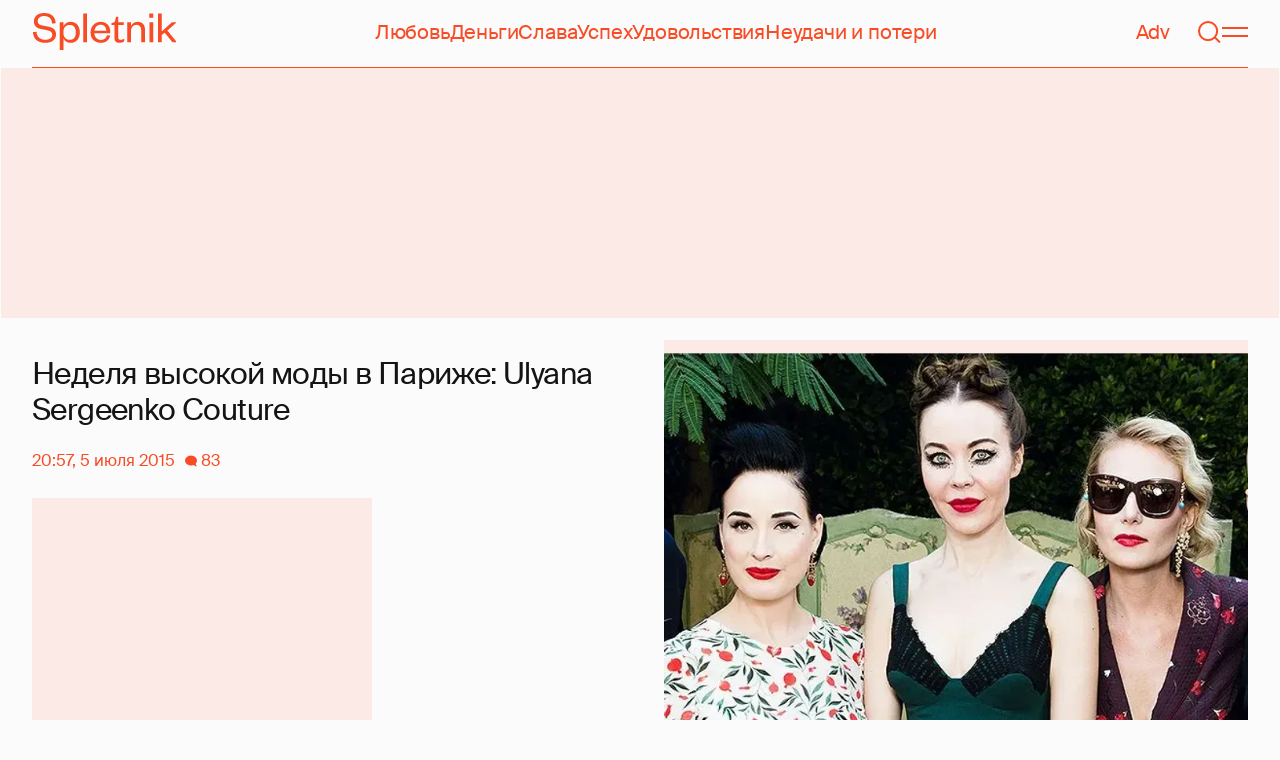

--- FILE ---
content_type: text/html; charset=utf-8
request_url: https://www.google.com/recaptcha/api2/aframe
body_size: 268
content:
<!DOCTYPE HTML><html><head><meta http-equiv="content-type" content="text/html; charset=UTF-8"></head><body><script nonce="ozLFBLLfXcTzbZjC1ZNBag">/** Anti-fraud and anti-abuse applications only. See google.com/recaptcha */ try{var clients={'sodar':'https://pagead2.googlesyndication.com/pagead/sodar?'};window.addEventListener("message",function(a){try{if(a.source===window.parent){var b=JSON.parse(a.data);var c=clients[b['id']];if(c){var d=document.createElement('img');d.src=c+b['params']+'&rc='+(localStorage.getItem("rc::a")?sessionStorage.getItem("rc::b"):"");window.document.body.appendChild(d);sessionStorage.setItem("rc::e",parseInt(sessionStorage.getItem("rc::e")||0)+1);localStorage.setItem("rc::h",'1764334951110');}}}catch(b){}});window.parent.postMessage("_grecaptcha_ready", "*");}catch(b){}</script></body></html>

--- FILE ---
content_type: application/javascript; charset=utf-8
request_url: https://fundingchoicesmessages.google.com/f/AGSKWxU6h68UW-TvurjRGx60C53ayoR3Nj80w6iAc15ddm-q8u3pBPOZ_yuMmSqewsLu3-FqWCmYfEV_usbR_c89XLQ28ngps7n5rW_fXIY4SxicsgKl0TagYSrzqrf4pOT4mdzDEcIM5RJYj7bLFubdjtUYHfDwpSKc_zy_arj6VJ5olODmJwZyRZtdN1vi/_/DemoAd./ad.php3?/affiliate_link.js-160x600-_468_60_
body_size: -1292
content:
window['d6e595b4-4194-4f74-bf91-761272d7282b'] = true;

--- FILE ---
content_type: application/javascript; charset=UTF-8
request_url: https://spletnik.ru/static/scripts/48f209a4b5c4258d4573.js
body_size: 270426
content:
/*! For license information please see 48f209a4b5c4258d4573.js.LICENSE.txt */
!function(){try{var e="undefined"!=typeof window?window:"undefined"!=typeof global?global:"undefined"!=typeof self?self:{},t=(new e.Error).stack;t&&(e._sentryDebugIds=e._sentryDebugIds||{},e._sentryDebugIds[t]="4a850dc4-6960-4800-836d-2e4b4088d0a7",e._sentryDebugIdIdentifier="sentry-dbid-4a850dc4-6960-4800-836d-2e4b4088d0a7")}catch(e){}}();var _sentryModuleMetadataGlobal="undefined"!=typeof window?window:"undefined"!=typeof global?global:"undefined"!=typeof self?self:{};_sentryModuleMetadataGlobal._sentryModuleMetadata=_sentryModuleMetadataGlobal._sentryModuleMetadata||{},_sentryModuleMetadataGlobal._sentryModuleMetadata[(new _sentryModuleMetadataGlobal.Error).stack]=Object.assign({},_sentryModuleMetadataGlobal._sentryModuleMetadata[(new _sentryModuleMetadataGlobal.Error).stack],{"_sentryBundlerPluginAppKey:spletnik-frontend":!0});var _global="undefined"!=typeof window?window:"undefined"!=typeof global?global:"undefined"!=typeof self?self:{};_global.SENTRY_RELEASE={id:"188bf5612eb02dba80e5ce47fc8ad2c4658d5d3b"},(globalThis.__LOADABLE_LOADED_CHUNKS__=globalThis.__LOADABLE_LOADED_CHUNKS__||[]).push([[812],{72449:()=>{},42770:(e,t,r)=>{var n,o=r(75484),i=r(31372);!function(e){e.REQUEST="REQUEST",e.ERROR="ERROR",e.SUCCESS="SUCCESS",e.CANCEL="CANCEL"}(n||(n={}));var a=n,s=function(e){function t(t){e.call(this),this.dispatcher=t}return e&&(t.__proto__=e),(t.prototype=Object.create(e&&e.prototype)).constructor=t,t.prototype.request=function(e,t){var r=this;this.dispatcher.dispatch({type:a.REQUEST,payload:{operation:e}});var n=t(e);return new o.Observable((function(t){var o=!0,i=n.subscribe({next:function(n){o=!1,r.dispatcher.dispatch({type:a.SUCCESS,payload:{operation:e,result:n}}),t.next(n)},error:function(n){o=!1,r.dispatcher.dispatch({type:a.ERROR,payload:{operation:e,networkError:n}}),t.error(n)},complete:t.complete.bind(t)});return function(){o&&r.dispatcher.dispatch({type:a.CANCEL,payload:{operation:e}}),i&&i.unsubscribe()}}))},t}(o.ApolloLink),u=function(){this.listeners=[]};function l(e,t,r){var n=i.useReducer(t,r),o=n[0],a=n[1];return i.useEffect((function(){var t;function r(e){t=requestAnimationFrame((function(){a(e)}))}return e.addListener(r),function(){e.removeListener(r),cancelAnimationFrame(t)}}),[e]),o}u.prototype.addListener=function(e){this.listeners.push(e)},u.prototype.removeListener=function(e){this.listeners=this.listeners.filter((function(t){return t!==e}))},u.prototype.dispatch=function(e){this.listeners.forEach((function(t){t(e)}))};var c="undefined"!=typeof window?i.useLayoutEffect:i.useEffect;function f(e,t){return e.query.definitions.some((function(e){return"OperationDefinition"===e.kind&&e.operation===t}))}function d(e){return function(t,r){if(void 0===t&&(t=0),!f(r.payload.operation,e))return t;switch(r.type){case a.REQUEST:return t+1;case a.ERROR:case a.SUCCESS:case a.CANCEL:return Math.max(t-1,0)}return t}}function p(e){return function(t,r){if(!f(r.payload.operation,e))return t;switch(r.type){case a.REQUEST:return;case a.ERROR:var n=r.payload;return{networkError:n.networkError,operation:n.operation};case a.SUCCESS:var o=r.payload,i=o.result;return i&&i.errors?{graphQLErrors:i.errors,response:i,operation:o.operation}:t}return t}}var h=d("query"),v=d("mutation"),y=p("query"),m=p("mutation"),g={numPendingQueries:0,numPendingMutations:0,queryError:void 0,mutationError:void 0};function b(e){return!1!==e.getContext().useApolloNetworkStatus}t.T=function(){var e=new u;return{link:new s(e),useApolloNetworkStatus:function(t){return function(e,t){t||(t={});var r,n,o=(r=t.shouldHandleOperation||b,n=i.useRef((function(){throw new Error("Function is called before it was assigned.")})),c((function(){n.current=r})),i.useCallback((function(){for(var e=[],t=arguments.length;t--;)e[t]=arguments[t];return n.current.apply(n,e)}),[]));return l(e,i.useMemo((function(){return function(e,t){return o(t.payload.operation)?function(e,t){if(f(t.payload.operation,"subscription"))return e;var r=Object.assign({},e);return r.numPendingQueries=h(r.numPendingQueries,t),r.numPendingMutations=v(r.numPendingMutations,t),r.queryError=y(r.queryError,t),r.mutationError=m(r.mutationError,t),Object.keys(e).some((function(t){return r[t]!==e[t]}))?r:e}(e,t):e}}),[o]),g)}(e,t)},useApolloNetworkStatusReducer:function(t,r){return l(e,t,r)}}}},77871:(e,t,r)=>{"use strict";var n=r(31372),o=r(71524);function i(e){for(var t="https://reactjs.org/docs/error-decoder.html?invariant="+e,r=1;r<arguments.length;r++)t+="&args[]="+encodeURIComponent(arguments[r]);return"Minified React error #"+e+"; visit "+t+" for the full message or use the non-minified dev environment for full errors and additional helpful warnings."}var a=new Set,s={};function u(e,t){l(e,t),l(e+"Capture",t)}function l(e,t){for(s[e]=t,e=0;e<t.length;e++)a.add(t[e])}var c=!("undefined"==typeof window||void 0===window.document||void 0===window.document.createElement),f=Object.prototype.hasOwnProperty,d=/^[:A-Z_a-z\u00C0-\u00D6\u00D8-\u00F6\u00F8-\u02FF\u0370-\u037D\u037F-\u1FFF\u200C-\u200D\u2070-\u218F\u2C00-\u2FEF\u3001-\uD7FF\uF900-\uFDCF\uFDF0-\uFFFD][:A-Z_a-z\u00C0-\u00D6\u00D8-\u00F6\u00F8-\u02FF\u0370-\u037D\u037F-\u1FFF\u200C-\u200D\u2070-\u218F\u2C00-\u2FEF\u3001-\uD7FF\uF900-\uFDCF\uFDF0-\uFFFD\-.0-9\u00B7\u0300-\u036F\u203F-\u2040]*$/,p={},h={};function v(e,t,r,n,o,i,a){this.acceptsBooleans=2===t||3===t||4===t,this.attributeName=n,this.attributeNamespace=o,this.mustUseProperty=r,this.propertyName=e,this.type=t,this.sanitizeURL=i,this.removeEmptyString=a}var y={};"children dangerouslySetInnerHTML defaultValue defaultChecked innerHTML suppressContentEditableWarning suppressHydrationWarning style".split(" ").forEach((function(e){y[e]=new v(e,0,!1,e,null,!1,!1)})),[["acceptCharset","accept-charset"],["className","class"],["htmlFor","for"],["httpEquiv","http-equiv"]].forEach((function(e){var t=e[0];y[t]=new v(t,1,!1,e[1],null,!1,!1)})),["contentEditable","draggable","spellCheck","value"].forEach((function(e){y[e]=new v(e,2,!1,e.toLowerCase(),null,!1,!1)})),["autoReverse","externalResourcesRequired","focusable","preserveAlpha"].forEach((function(e){y[e]=new v(e,2,!1,e,null,!1,!1)})),"allowFullScreen async autoFocus autoPlay controls default defer disabled disablePictureInPicture disableRemotePlayback formNoValidate hidden loop noModule noValidate open playsInline readOnly required reversed scoped seamless itemScope".split(" ").forEach((function(e){y[e]=new v(e,3,!1,e.toLowerCase(),null,!1,!1)})),["checked","multiple","muted","selected"].forEach((function(e){y[e]=new v(e,3,!0,e,null,!1,!1)})),["capture","download"].forEach((function(e){y[e]=new v(e,4,!1,e,null,!1,!1)})),["cols","rows","size","span"].forEach((function(e){y[e]=new v(e,6,!1,e,null,!1,!1)})),["rowSpan","start"].forEach((function(e){y[e]=new v(e,5,!1,e.toLowerCase(),null,!1,!1)}));var m=/[\-:]([a-z])/g;function g(e){return e[1].toUpperCase()}function b(e,t,r,n){var o=y.hasOwnProperty(t)?y[t]:null;(null!==o?0!==o.type:n||!(2<t.length)||"o"!==t[0]&&"O"!==t[0]||"n"!==t[1]&&"N"!==t[1])&&(function(e,t,r,n){if(null==t||function(e,t,r,n){if(null!==r&&0===r.type)return!1;switch(typeof t){case"function":case"symbol":return!0;case"boolean":return!n&&(null!==r?!r.acceptsBooleans:"data-"!==(e=e.toLowerCase().slice(0,5))&&"aria-"!==e);default:return!1}}(e,t,r,n))return!0;if(n)return!1;if(null!==r)switch(r.type){case 3:return!t;case 4:return!1===t;case 5:return isNaN(t);case 6:return isNaN(t)||1>t}return!1}(t,r,o,n)&&(r=null),n||null===o?function(e){return!!f.call(h,e)||!f.call(p,e)&&(d.test(e)?h[e]=!0:(p[e]=!0,!1))}(t)&&(null===r?e.removeAttribute(t):e.setAttribute(t,""+r)):o.mustUseProperty?e[o.propertyName]=null===r?3!==o.type&&"":r:(t=o.attributeName,n=o.attributeNamespace,null===r?e.removeAttribute(t):(r=3===(o=o.type)||4===o&&!0===r?"":""+r,n?e.setAttributeNS(n,t,r):e.setAttribute(t,r))))}"accent-height alignment-baseline arabic-form baseline-shift cap-height clip-path clip-rule color-interpolation color-interpolation-filters color-profile color-rendering dominant-baseline enable-background fill-opacity fill-rule flood-color flood-opacity font-family font-size font-size-adjust font-stretch font-style font-variant font-weight glyph-name glyph-orientation-horizontal glyph-orientation-vertical horiz-adv-x horiz-origin-x image-rendering letter-spacing lighting-color marker-end marker-mid marker-start overline-position overline-thickness paint-order panose-1 pointer-events rendering-intent shape-rendering stop-color stop-opacity strikethrough-position strikethrough-thickness stroke-dasharray stroke-dashoffset stroke-linecap stroke-linejoin stroke-miterlimit stroke-opacity stroke-width text-anchor text-decoration text-rendering underline-position underline-thickness unicode-bidi unicode-range units-per-em v-alphabetic v-hanging v-ideographic v-mathematical vector-effect vert-adv-y vert-origin-x vert-origin-y word-spacing writing-mode xmlns:xlink x-height".split(" ").forEach((function(e){var t=e.replace(m,g);y[t]=new v(t,1,!1,e,null,!1,!1)})),"xlink:actuate xlink:arcrole xlink:role xlink:show xlink:title xlink:type".split(" ").forEach((function(e){var t=e.replace(m,g);y[t]=new v(t,1,!1,e,"http://www.w3.org/1999/xlink",!1,!1)})),["xml:base","xml:lang","xml:space"].forEach((function(e){var t=e.replace(m,g);y[t]=new v(t,1,!1,e,"http://www.w3.org/XML/1998/namespace",!1,!1)})),["tabIndex","crossOrigin"].forEach((function(e){y[e]=new v(e,1,!1,e.toLowerCase(),null,!1,!1)})),y.xlinkHref=new v("xlinkHref",1,!1,"xlink:href","http://www.w3.org/1999/xlink",!0,!1),["src","href","action","formAction"].forEach((function(e){y[e]=new v(e,1,!1,e.toLowerCase(),null,!0,!0)}));var w=n.__SECRET_INTERNALS_DO_NOT_USE_OR_YOU_WILL_BE_FIRED,E=Symbol.for("react.element"),S=Symbol.for("react.portal"),x=Symbol.for("react.fragment"),O=Symbol.for("react.strict_mode"),k=Symbol.for("react.profiler"),T=Symbol.for("react.provider"),C=Symbol.for("react.context"),_=Symbol.for("react.forward_ref"),R=Symbol.for("react.suspense"),A=Symbol.for("react.suspense_list"),P=Symbol.for("react.memo"),N=Symbol.for("react.lazy");Symbol.for("react.scope"),Symbol.for("react.debug_trace_mode");var I=Symbol.for("react.offscreen");Symbol.for("react.legacy_hidden"),Symbol.for("react.cache"),Symbol.for("react.tracing_marker");var D=Symbol.iterator;function M(e){return null===e||"object"!=typeof e?null:"function"==typeof(e=D&&e[D]||e["@@iterator"])?e:null}var j,L=Object.assign;function F(e){if(void 0===j)try{throw Error()}catch(e){var t=e.stack.trim().match(/\n( *(at )?)/);j=t&&t[1]||""}return"\n"+j+e}var z=!1;function U(e,t){if(!e||z)return"";z=!0;var r=Error.prepareStackTrace;Error.prepareStackTrace=void 0;try{if(t)if(t=function(){throw Error()},Object.defineProperty(t.prototype,"props",{set:function(){throw Error()}}),"object"==typeof Reflect&&Reflect.construct){try{Reflect.construct(t,[])}catch(e){var n=e}Reflect.construct(e,[],t)}else{try{t.call()}catch(e){n=e}e.call(t.prototype)}else{try{throw Error()}catch(e){n=e}e()}}catch(t){if(t&&n&&"string"==typeof t.stack){for(var o=t.stack.split("\n"),i=n.stack.split("\n"),a=o.length-1,s=i.length-1;1<=a&&0<=s&&o[a]!==i[s];)s--;for(;1<=a&&0<=s;a--,s--)if(o[a]!==i[s]){if(1!==a||1!==s)do{if(a--,0>--s||o[a]!==i[s]){var u="\n"+o[a].replace(" at new "," at ");return e.displayName&&u.includes("<anonymous>")&&(u=u.replace("<anonymous>",e.displayName)),u}}while(1<=a&&0<=s);break}}}finally{z=!1,Error.prepareStackTrace=r}return(e=e?e.displayName||e.name:"")?F(e):""}function $(e){switch(e.tag){case 5:return F(e.type);case 16:return F("Lazy");case 13:return F("Suspense");case 19:return F("SuspenseList");case 0:case 2:case 15:return U(e.type,!1);case 11:return U(e.type.render,!1);case 1:return U(e.type,!0);default:return""}}function V(e){if(null==e)return null;if("function"==typeof e)return e.displayName||e.name||null;if("string"==typeof e)return e;switch(e){case x:return"Fragment";case S:return"Portal";case k:return"Profiler";case O:return"StrictMode";case R:return"Suspense";case A:return"SuspenseList"}if("object"==typeof e)switch(e.$$typeof){case C:return(e.displayName||"Context")+".Consumer";case T:return(e._context.displayName||"Context")+".Provider";case _:var t=e.render;return(e=e.displayName)||(e=""!==(e=t.displayName||t.name||"")?"ForwardRef("+e+")":"ForwardRef"),e;case P:return null!==(t=e.displayName||null)?t:V(e.type)||"Memo";case N:t=e._payload,e=e._init;try{return V(e(t))}catch(e){}}return null}function q(e){var t=e.type;switch(e.tag){case 24:return"Cache";case 9:return(t.displayName||"Context")+".Consumer";case 10:return(t._context.displayName||"Context")+".Provider";case 18:return"DehydratedFragment";case 11:return e=(e=t.render).displayName||e.name||"",t.displayName||(""!==e?"ForwardRef("+e+")":"ForwardRef");case 7:return"Fragment";case 5:return t;case 4:return"Portal";case 3:return"Root";case 6:return"Text";case 16:return V(t);case 8:return t===O?"StrictMode":"Mode";case 22:return"Offscreen";case 12:return"Profiler";case 21:return"Scope";case 13:return"Suspense";case 19:return"SuspenseList";case 25:return"TracingMarker";case 1:case 0:case 17:case 2:case 14:case 15:if("function"==typeof t)return t.displayName||t.name||null;if("string"==typeof t)return t}return null}function B(e){switch(typeof e){case"boolean":case"number":case"string":case"undefined":case"object":return e;default:return""}}function H(e){var t=e.type;return(e=e.nodeName)&&"input"===e.toLowerCase()&&("checkbox"===t||"radio"===t)}function Q(e){e._valueTracker||(e._valueTracker=function(e){var t=H(e)?"checked":"value",r=Object.getOwnPropertyDescriptor(e.constructor.prototype,t),n=""+e[t];if(!e.hasOwnProperty(t)&&void 0!==r&&"function"==typeof r.get&&"function"==typeof r.set){var o=r.get,i=r.set;return Object.defineProperty(e,t,{configurable:!0,get:function(){return o.call(this)},set:function(e){n=""+e,i.call(this,e)}}),Object.defineProperty(e,t,{enumerable:r.enumerable}),{getValue:function(){return n},setValue:function(e){n=""+e},stopTracking:function(){e._valueTracker=null,delete e[t]}}}}(e))}function W(e){if(!e)return!1;var t=e._valueTracker;if(!t)return!0;var r=t.getValue(),n="";return e&&(n=H(e)?e.checked?"true":"false":e.value),(e=n)!==r&&(t.setValue(e),!0)}function Y(e){if(void 0===(e=e||("undefined"!=typeof document?document:void 0)))return null;try{return e.activeElement||e.body}catch(t){return e.body}}function K(e,t){var r=t.checked;return L({},t,{defaultChecked:void 0,defaultValue:void 0,value:void 0,checked:null!=r?r:e._wrapperState.initialChecked})}function G(e,t){var r=null==t.defaultValue?"":t.defaultValue,n=null!=t.checked?t.checked:t.defaultChecked;r=B(null!=t.value?t.value:r),e._wrapperState={initialChecked:n,initialValue:r,controlled:"checkbox"===t.type||"radio"===t.type?null!=t.checked:null!=t.value}}function J(e,t){null!=(t=t.checked)&&b(e,"checked",t,!1)}function X(e,t){J(e,t);var r=B(t.value),n=t.type;if(null!=r)"number"===n?(0===r&&""===e.value||e.value!=r)&&(e.value=""+r):e.value!==""+r&&(e.value=""+r);else if("submit"===n||"reset"===n)return void e.removeAttribute("value");t.hasOwnProperty("value")?ee(e,t.type,r):t.hasOwnProperty("defaultValue")&&ee(e,t.type,B(t.defaultValue)),null==t.checked&&null!=t.defaultChecked&&(e.defaultChecked=!!t.defaultChecked)}function Z(e,t,r){if(t.hasOwnProperty("value")||t.hasOwnProperty("defaultValue")){var n=t.type;if(!("submit"!==n&&"reset"!==n||void 0!==t.value&&null!==t.value))return;t=""+e._wrapperState.initialValue,r||t===e.value||(e.value=t),e.defaultValue=t}""!==(r=e.name)&&(e.name=""),e.defaultChecked=!!e._wrapperState.initialChecked,""!==r&&(e.name=r)}function ee(e,t,r){"number"===t&&Y(e.ownerDocument)===e||(null==r?e.defaultValue=""+e._wrapperState.initialValue:e.defaultValue!==""+r&&(e.defaultValue=""+r))}var te=Array.isArray;function re(e,t,r,n){if(e=e.options,t){t={};for(var o=0;o<r.length;o++)t["$"+r[o]]=!0;for(r=0;r<e.length;r++)o=t.hasOwnProperty("$"+e[r].value),e[r].selected!==o&&(e[r].selected=o),o&&n&&(e[r].defaultSelected=!0)}else{for(r=""+B(r),t=null,o=0;o<e.length;o++){if(e[o].value===r)return e[o].selected=!0,void(n&&(e[o].defaultSelected=!0));null!==t||e[o].disabled||(t=e[o])}null!==t&&(t.selected=!0)}}function ne(e,t){if(null!=t.dangerouslySetInnerHTML)throw Error(i(91));return L({},t,{value:void 0,defaultValue:void 0,children:""+e._wrapperState.initialValue})}function oe(e,t){var r=t.value;if(null==r){if(r=t.children,t=t.defaultValue,null!=r){if(null!=t)throw Error(i(92));if(te(r)){if(1<r.length)throw Error(i(93));r=r[0]}t=r}null==t&&(t=""),r=t}e._wrapperState={initialValue:B(r)}}function ie(e,t){var r=B(t.value),n=B(t.defaultValue);null!=r&&((r=""+r)!==e.value&&(e.value=r),null==t.defaultValue&&e.defaultValue!==r&&(e.defaultValue=r)),null!=n&&(e.defaultValue=""+n)}function ae(e){var t=e.textContent;t===e._wrapperState.initialValue&&""!==t&&null!==t&&(e.value=t)}function se(e){switch(e){case"svg":return"http://www.w3.org/2000/svg";case"math":return"http://www.w3.org/1998/Math/MathML";default:return"http://www.w3.org/1999/xhtml"}}function ue(e,t){return null==e||"http://www.w3.org/1999/xhtml"===e?se(t):"http://www.w3.org/2000/svg"===e&&"foreignObject"===t?"http://www.w3.org/1999/xhtml":e}var le,ce,fe=(ce=function(e,t){if("http://www.w3.org/2000/svg"!==e.namespaceURI||"innerHTML"in e)e.innerHTML=t;else{for((le=le||document.createElement("div")).innerHTML="<svg>"+t.valueOf().toString()+"</svg>",t=le.firstChild;e.firstChild;)e.removeChild(e.firstChild);for(;t.firstChild;)e.appendChild(t.firstChild)}},"undefined"!=typeof MSApp&&MSApp.execUnsafeLocalFunction?function(e,t,r,n){MSApp.execUnsafeLocalFunction((function(){return ce(e,t)}))}:ce);function de(e,t){if(t){var r=e.firstChild;if(r&&r===e.lastChild&&3===r.nodeType)return void(r.nodeValue=t)}e.textContent=t}var pe={animationIterationCount:!0,aspectRatio:!0,borderImageOutset:!0,borderImageSlice:!0,borderImageWidth:!0,boxFlex:!0,boxFlexGroup:!0,boxOrdinalGroup:!0,columnCount:!0,columns:!0,flex:!0,flexGrow:!0,flexPositive:!0,flexShrink:!0,flexNegative:!0,flexOrder:!0,gridArea:!0,gridRow:!0,gridRowEnd:!0,gridRowSpan:!0,gridRowStart:!0,gridColumn:!0,gridColumnEnd:!0,gridColumnSpan:!0,gridColumnStart:!0,fontWeight:!0,lineClamp:!0,lineHeight:!0,opacity:!0,order:!0,orphans:!0,tabSize:!0,widows:!0,zIndex:!0,zoom:!0,fillOpacity:!0,floodOpacity:!0,stopOpacity:!0,strokeDasharray:!0,strokeDashoffset:!0,strokeMiterlimit:!0,strokeOpacity:!0,strokeWidth:!0},he=["Webkit","ms","Moz","O"];function ve(e,t,r){return null==t||"boolean"==typeof t||""===t?"":r||"number"!=typeof t||0===t||pe.hasOwnProperty(e)&&pe[e]?(""+t).trim():t+"px"}function ye(e,t){for(var r in e=e.style,t)if(t.hasOwnProperty(r)){var n=0===r.indexOf("--"),o=ve(r,t[r],n);"float"===r&&(r="cssFloat"),n?e.setProperty(r,o):e[r]=o}}Object.keys(pe).forEach((function(e){he.forEach((function(t){t=t+e.charAt(0).toUpperCase()+e.substring(1),pe[t]=pe[e]}))}));var me=L({menuitem:!0},{area:!0,base:!0,br:!0,col:!0,embed:!0,hr:!0,img:!0,input:!0,keygen:!0,link:!0,meta:!0,param:!0,source:!0,track:!0,wbr:!0});function ge(e,t){if(t){if(me[e]&&(null!=t.children||null!=t.dangerouslySetInnerHTML))throw Error(i(137,e));if(null!=t.dangerouslySetInnerHTML){if(null!=t.children)throw Error(i(60));if("object"!=typeof t.dangerouslySetInnerHTML||!("__html"in t.dangerouslySetInnerHTML))throw Error(i(61))}if(null!=t.style&&"object"!=typeof t.style)throw Error(i(62))}}function be(e,t){if(-1===e.indexOf("-"))return"string"==typeof t.is;switch(e){case"annotation-xml":case"color-profile":case"font-face":case"font-face-src":case"font-face-uri":case"font-face-format":case"font-face-name":case"missing-glyph":return!1;default:return!0}}var we=null;function Ee(e){return(e=e.target||e.srcElement||window).correspondingUseElement&&(e=e.correspondingUseElement),3===e.nodeType?e.parentNode:e}var Se=null,xe=null,Oe=null;function ke(e){if(e=wo(e)){if("function"!=typeof Se)throw Error(i(280));var t=e.stateNode;t&&(t=So(t),Se(e.stateNode,e.type,t))}}function Te(e){xe?Oe?Oe.push(e):Oe=[e]:xe=e}function Ce(){if(xe){var e=xe,t=Oe;if(Oe=xe=null,ke(e),t)for(e=0;e<t.length;e++)ke(t[e])}}function _e(e,t){return e(t)}function Re(){}var Ae=!1;function Pe(e,t,r){if(Ae)return e(t,r);Ae=!0;try{return _e(e,t,r)}finally{Ae=!1,(null!==xe||null!==Oe)&&(Re(),Ce())}}function Ne(e,t){var r=e.stateNode;if(null===r)return null;var n=So(r);if(null===n)return null;r=n[t];e:switch(t){case"onClick":case"onClickCapture":case"onDoubleClick":case"onDoubleClickCapture":case"onMouseDown":case"onMouseDownCapture":case"onMouseMove":case"onMouseMoveCapture":case"onMouseUp":case"onMouseUpCapture":case"onMouseEnter":(n=!n.disabled)||(n=!("button"===(e=e.type)||"input"===e||"select"===e||"textarea"===e)),e=!n;break e;default:e=!1}if(e)return null;if(r&&"function"!=typeof r)throw Error(i(231,t,typeof r));return r}var Ie=!1;if(c)try{var De={};Object.defineProperty(De,"passive",{get:function(){Ie=!0}}),window.addEventListener("test",De,De),window.removeEventListener("test",De,De)}catch(ce){Ie=!1}function Me(e,t,r,n,o,i,a,s,u){var l=Array.prototype.slice.call(arguments,3);try{t.apply(r,l)}catch(e){this.onError(e)}}var je=!1,Le=null,Fe=!1,ze=null,Ue={onError:function(e){je=!0,Le=e}};function $e(e,t,r,n,o,i,a,s,u){je=!1,Le=null,Me.apply(Ue,arguments)}function Ve(e){var t=e,r=e;if(e.alternate)for(;t.return;)t=t.return;else{e=t;do{!!(4098&(t=e).flags)&&(r=t.return),e=t.return}while(e)}return 3===t.tag?r:null}function qe(e){if(13===e.tag){var t=e.memoizedState;if(null===t&&null!==(e=e.alternate)&&(t=e.memoizedState),null!==t)return t.dehydrated}return null}function Be(e){if(Ve(e)!==e)throw Error(i(188))}function He(e){return null!==(e=function(e){var t=e.alternate;if(!t){if(null===(t=Ve(e)))throw Error(i(188));return t!==e?null:e}for(var r=e,n=t;;){var o=r.return;if(null===o)break;var a=o.alternate;if(null===a){if(null!==(n=o.return)){r=n;continue}break}if(o.child===a.child){for(a=o.child;a;){if(a===r)return Be(o),e;if(a===n)return Be(o),t;a=a.sibling}throw Error(i(188))}if(r.return!==n.return)r=o,n=a;else{for(var s=!1,u=o.child;u;){if(u===r){s=!0,r=o,n=a;break}if(u===n){s=!0,n=o,r=a;break}u=u.sibling}if(!s){for(u=a.child;u;){if(u===r){s=!0,r=a,n=o;break}if(u===n){s=!0,n=a,r=o;break}u=u.sibling}if(!s)throw Error(i(189))}}if(r.alternate!==n)throw Error(i(190))}if(3!==r.tag)throw Error(i(188));return r.stateNode.current===r?e:t}(e))?Qe(e):null}function Qe(e){if(5===e.tag||6===e.tag)return e;for(e=e.child;null!==e;){var t=Qe(e);if(null!==t)return t;e=e.sibling}return null}var We=o.unstable_scheduleCallback,Ye=o.unstable_cancelCallback,Ke=o.unstable_shouldYield,Ge=o.unstable_requestPaint,Je=o.unstable_now,Xe=o.unstable_getCurrentPriorityLevel,Ze=o.unstable_ImmediatePriority,et=o.unstable_UserBlockingPriority,tt=o.unstable_NormalPriority,rt=o.unstable_LowPriority,nt=o.unstable_IdlePriority,ot=null,it=null,at=Math.clz32?Math.clz32:function(e){return 0===(e>>>=0)?32:31-(st(e)/ut|0)|0},st=Math.log,ut=Math.LN2,lt=64,ct=4194304;function ft(e){switch(e&-e){case 1:return 1;case 2:return 2;case 4:return 4;case 8:return 8;case 16:return 16;case 32:return 32;case 64:case 128:case 256:case 512:case 1024:case 2048:case 4096:case 8192:case 16384:case 32768:case 65536:case 131072:case 262144:case 524288:case 1048576:case 2097152:return 4194240&e;case 4194304:case 8388608:case 16777216:case 33554432:case 67108864:return 130023424&e;case 134217728:return 134217728;case 268435456:return 268435456;case 536870912:return 536870912;case 1073741824:return 1073741824;default:return e}}function dt(e,t){var r=e.pendingLanes;if(0===r)return 0;var n=0,o=e.suspendedLanes,i=e.pingedLanes,a=268435455&r;if(0!==a){var s=a&~o;0!==s?n=ft(s):0!=(i&=a)&&(n=ft(i))}else 0!=(a=r&~o)?n=ft(a):0!==i&&(n=ft(i));if(0===n)return 0;if(0!==t&&t!==n&&!(t&o)&&((o=n&-n)>=(i=t&-t)||16===o&&4194240&i))return t;if(4&n&&(n|=16&r),0!==(t=e.entangledLanes))for(e=e.entanglements,t&=n;0<t;)o=1<<(r=31-at(t)),n|=e[r],t&=~o;return n}function pt(e,t){switch(e){case 1:case 2:case 4:return t+250;case 8:case 16:case 32:case 64:case 128:case 256:case 512:case 1024:case 2048:case 4096:case 8192:case 16384:case 32768:case 65536:case 131072:case 262144:case 524288:case 1048576:case 2097152:return t+5e3;default:return-1}}function ht(e){return 0!=(e=-1073741825&e.pendingLanes)?e:1073741824&e?1073741824:0}function vt(){var e=lt;return!(4194240&(lt<<=1))&&(lt=64),e}function yt(e){for(var t=[],r=0;31>r;r++)t.push(e);return t}function mt(e,t,r){e.pendingLanes|=t,536870912!==t&&(e.suspendedLanes=0,e.pingedLanes=0),(e=e.eventTimes)[t=31-at(t)]=r}function gt(e,t){var r=e.entangledLanes|=t;for(e=e.entanglements;r;){var n=31-at(r),o=1<<n;o&t|e[n]&t&&(e[n]|=t),r&=~o}}var bt=0;function wt(e){return 1<(e&=-e)?4<e?268435455&e?16:536870912:4:1}var Et,St,xt,Ot,kt,Tt=!1,Ct=[],_t=null,Rt=null,At=null,Pt=new Map,Nt=new Map,It=[],Dt="mousedown mouseup touchcancel touchend touchstart auxclick dblclick pointercancel pointerdown pointerup dragend dragstart drop compositionend compositionstart keydown keypress keyup input textInput copy cut paste click change contextmenu reset submit".split(" ");function Mt(e,t){switch(e){case"focusin":case"focusout":_t=null;break;case"dragenter":case"dragleave":Rt=null;break;case"mouseover":case"mouseout":At=null;break;case"pointerover":case"pointerout":Pt.delete(t.pointerId);break;case"gotpointercapture":case"lostpointercapture":Nt.delete(t.pointerId)}}function jt(e,t,r,n,o,i){return null===e||e.nativeEvent!==i?(e={blockedOn:t,domEventName:r,eventSystemFlags:n,nativeEvent:i,targetContainers:[o]},null!==t&&null!==(t=wo(t))&&St(t),e):(e.eventSystemFlags|=n,t=e.targetContainers,null!==o&&-1===t.indexOf(o)&&t.push(o),e)}function Lt(e){var t=bo(e.target);if(null!==t){var r=Ve(t);if(null!==r)if(13===(t=r.tag)){if(null!==(t=qe(r)))return e.blockedOn=t,void kt(e.priority,(function(){xt(r)}))}else if(3===t&&r.stateNode.current.memoizedState.isDehydrated)return void(e.blockedOn=3===r.tag?r.stateNode.containerInfo:null)}e.blockedOn=null}function Ft(e){if(null!==e.blockedOn)return!1;for(var t=e.targetContainers;0<t.length;){var r=Kt(e.domEventName,e.eventSystemFlags,t[0],e.nativeEvent);if(null!==r)return null!==(t=wo(r))&&St(t),e.blockedOn=r,!1;var n=new(r=e.nativeEvent).constructor(r.type,r);we=n,r.target.dispatchEvent(n),we=null,t.shift()}return!0}function zt(e,t,r){Ft(e)&&r.delete(t)}function Ut(){Tt=!1,null!==_t&&Ft(_t)&&(_t=null),null!==Rt&&Ft(Rt)&&(Rt=null),null!==At&&Ft(At)&&(At=null),Pt.forEach(zt),Nt.forEach(zt)}function $t(e,t){e.blockedOn===t&&(e.blockedOn=null,Tt||(Tt=!0,o.unstable_scheduleCallback(o.unstable_NormalPriority,Ut)))}function Vt(e){function t(t){return $t(t,e)}if(0<Ct.length){$t(Ct[0],e);for(var r=1;r<Ct.length;r++){var n=Ct[r];n.blockedOn===e&&(n.blockedOn=null)}}for(null!==_t&&$t(_t,e),null!==Rt&&$t(Rt,e),null!==At&&$t(At,e),Pt.forEach(t),Nt.forEach(t),r=0;r<It.length;r++)(n=It[r]).blockedOn===e&&(n.blockedOn=null);for(;0<It.length&&null===(r=It[0]).blockedOn;)Lt(r),null===r.blockedOn&&It.shift()}var qt=w.ReactCurrentBatchConfig,Bt=!0;function Ht(e,t,r,n){var o=bt,i=qt.transition;qt.transition=null;try{bt=1,Wt(e,t,r,n)}finally{bt=o,qt.transition=i}}function Qt(e,t,r,n){var o=bt,i=qt.transition;qt.transition=null;try{bt=4,Wt(e,t,r,n)}finally{bt=o,qt.transition=i}}function Wt(e,t,r,n){if(Bt){var o=Kt(e,t,r,n);if(null===o)Bn(e,t,n,Yt,r),Mt(e,n);else if(function(e,t,r,n,o){switch(t){case"focusin":return _t=jt(_t,e,t,r,n,o),!0;case"dragenter":return Rt=jt(Rt,e,t,r,n,o),!0;case"mouseover":return At=jt(At,e,t,r,n,o),!0;case"pointerover":var i=o.pointerId;return Pt.set(i,jt(Pt.get(i)||null,e,t,r,n,o)),!0;case"gotpointercapture":return i=o.pointerId,Nt.set(i,jt(Nt.get(i)||null,e,t,r,n,o)),!0}return!1}(o,e,t,r,n))n.stopPropagation();else if(Mt(e,n),4&t&&-1<Dt.indexOf(e)){for(;null!==o;){var i=wo(o);if(null!==i&&Et(i),null===(i=Kt(e,t,r,n))&&Bn(e,t,n,Yt,r),i===o)break;o=i}null!==o&&n.stopPropagation()}else Bn(e,t,n,null,r)}}var Yt=null;function Kt(e,t,r,n){if(Yt=null,null!==(e=bo(e=Ee(n))))if(null===(t=Ve(e)))e=null;else if(13===(r=t.tag)){if(null!==(e=qe(t)))return e;e=null}else if(3===r){if(t.stateNode.current.memoizedState.isDehydrated)return 3===t.tag?t.stateNode.containerInfo:null;e=null}else t!==e&&(e=null);return Yt=e,null}function Gt(e){switch(e){case"cancel":case"click":case"close":case"contextmenu":case"copy":case"cut":case"auxclick":case"dblclick":case"dragend":case"dragstart":case"drop":case"focusin":case"focusout":case"input":case"invalid":case"keydown":case"keypress":case"keyup":case"mousedown":case"mouseup":case"paste":case"pause":case"play":case"pointercancel":case"pointerdown":case"pointerup":case"ratechange":case"reset":case"resize":case"seeked":case"submit":case"touchcancel":case"touchend":case"touchstart":case"volumechange":case"change":case"selectionchange":case"textInput":case"compositionstart":case"compositionend":case"compositionupdate":case"beforeblur":case"afterblur":case"beforeinput":case"blur":case"fullscreenchange":case"focus":case"hashchange":case"popstate":case"select":case"selectstart":return 1;case"drag":case"dragenter":case"dragexit":case"dragleave":case"dragover":case"mousemove":case"mouseout":case"mouseover":case"pointermove":case"pointerout":case"pointerover":case"scroll":case"toggle":case"touchmove":case"wheel":case"mouseenter":case"mouseleave":case"pointerenter":case"pointerleave":return 4;case"message":switch(Xe()){case Ze:return 1;case et:return 4;case tt:case rt:return 16;case nt:return 536870912;default:return 16}default:return 16}}var Jt=null,Xt=null,Zt=null;function er(){if(Zt)return Zt;var e,t,r=Xt,n=r.length,o="value"in Jt?Jt.value:Jt.textContent,i=o.length;for(e=0;e<n&&r[e]===o[e];e++);var a=n-e;for(t=1;t<=a&&r[n-t]===o[i-t];t++);return Zt=o.slice(e,1<t?1-t:void 0)}function tr(e){var t=e.keyCode;return"charCode"in e?0===(e=e.charCode)&&13===t&&(e=13):e=t,10===e&&(e=13),32<=e||13===e?e:0}function rr(){return!0}function nr(){return!1}function or(e){function t(t,r,n,o,i){for(var a in this._reactName=t,this._targetInst=n,this.type=r,this.nativeEvent=o,this.target=i,this.currentTarget=null,e)e.hasOwnProperty(a)&&(t=e[a],this[a]=t?t(o):o[a]);return this.isDefaultPrevented=(null!=o.defaultPrevented?o.defaultPrevented:!1===o.returnValue)?rr:nr,this.isPropagationStopped=nr,this}return L(t.prototype,{preventDefault:function(){this.defaultPrevented=!0;var e=this.nativeEvent;e&&(e.preventDefault?e.preventDefault():"unknown"!=typeof e.returnValue&&(e.returnValue=!1),this.isDefaultPrevented=rr)},stopPropagation:function(){var e=this.nativeEvent;e&&(e.stopPropagation?e.stopPropagation():"unknown"!=typeof e.cancelBubble&&(e.cancelBubble=!0),this.isPropagationStopped=rr)},persist:function(){},isPersistent:rr}),t}var ir,ar,sr,ur={eventPhase:0,bubbles:0,cancelable:0,timeStamp:function(e){return e.timeStamp||Date.now()},defaultPrevented:0,isTrusted:0},lr=or(ur),cr=L({},ur,{view:0,detail:0}),fr=or(cr),dr=L({},cr,{screenX:0,screenY:0,clientX:0,clientY:0,pageX:0,pageY:0,ctrlKey:0,shiftKey:0,altKey:0,metaKey:0,getModifierState:Or,button:0,buttons:0,relatedTarget:function(e){return void 0===e.relatedTarget?e.fromElement===e.srcElement?e.toElement:e.fromElement:e.relatedTarget},movementX:function(e){return"movementX"in e?e.movementX:(e!==sr&&(sr&&"mousemove"===e.type?(ir=e.screenX-sr.screenX,ar=e.screenY-sr.screenY):ar=ir=0,sr=e),ir)},movementY:function(e){return"movementY"in e?e.movementY:ar}}),pr=or(dr),hr=or(L({},dr,{dataTransfer:0})),vr=or(L({},cr,{relatedTarget:0})),yr=or(L({},ur,{animationName:0,elapsedTime:0,pseudoElement:0})),mr=L({},ur,{clipboardData:function(e){return"clipboardData"in e?e.clipboardData:window.clipboardData}}),gr=or(mr),br=or(L({},ur,{data:0})),wr={Esc:"Escape",Spacebar:" ",Left:"ArrowLeft",Up:"ArrowUp",Right:"ArrowRight",Down:"ArrowDown",Del:"Delete",Win:"OS",Menu:"ContextMenu",Apps:"ContextMenu",Scroll:"ScrollLock",MozPrintableKey:"Unidentified"},Er={8:"Backspace",9:"Tab",12:"Clear",13:"Enter",16:"Shift",17:"Control",18:"Alt",19:"Pause",20:"CapsLock",27:"Escape",32:" ",33:"PageUp",34:"PageDown",35:"End",36:"Home",37:"ArrowLeft",38:"ArrowUp",39:"ArrowRight",40:"ArrowDown",45:"Insert",46:"Delete",112:"F1",113:"F2",114:"F3",115:"F4",116:"F5",117:"F6",118:"F7",119:"F8",120:"F9",121:"F10",122:"F11",123:"F12",144:"NumLock",145:"ScrollLock",224:"Meta"},Sr={Alt:"altKey",Control:"ctrlKey",Meta:"metaKey",Shift:"shiftKey"};function xr(e){var t=this.nativeEvent;return t.getModifierState?t.getModifierState(e):!!(e=Sr[e])&&!!t[e]}function Or(){return xr}var kr=L({},cr,{key:function(e){if(e.key){var t=wr[e.key]||e.key;if("Unidentified"!==t)return t}return"keypress"===e.type?13===(e=tr(e))?"Enter":String.fromCharCode(e):"keydown"===e.type||"keyup"===e.type?Er[e.keyCode]||"Unidentified":""},code:0,location:0,ctrlKey:0,shiftKey:0,altKey:0,metaKey:0,repeat:0,locale:0,getModifierState:Or,charCode:function(e){return"keypress"===e.type?tr(e):0},keyCode:function(e){return"keydown"===e.type||"keyup"===e.type?e.keyCode:0},which:function(e){return"keypress"===e.type?tr(e):"keydown"===e.type||"keyup"===e.type?e.keyCode:0}}),Tr=or(kr),Cr=or(L({},dr,{pointerId:0,width:0,height:0,pressure:0,tangentialPressure:0,tiltX:0,tiltY:0,twist:0,pointerType:0,isPrimary:0})),_r=or(L({},cr,{touches:0,targetTouches:0,changedTouches:0,altKey:0,metaKey:0,ctrlKey:0,shiftKey:0,getModifierState:Or})),Rr=or(L({},ur,{propertyName:0,elapsedTime:0,pseudoElement:0})),Ar=L({},dr,{deltaX:function(e){return"deltaX"in e?e.deltaX:"wheelDeltaX"in e?-e.wheelDeltaX:0},deltaY:function(e){return"deltaY"in e?e.deltaY:"wheelDeltaY"in e?-e.wheelDeltaY:"wheelDelta"in e?-e.wheelDelta:0},deltaZ:0,deltaMode:0}),Pr=or(Ar),Nr=[9,13,27,32],Ir=c&&"CompositionEvent"in window,Dr=null;c&&"documentMode"in document&&(Dr=document.documentMode);var Mr=c&&"TextEvent"in window&&!Dr,jr=c&&(!Ir||Dr&&8<Dr&&11>=Dr),Lr=String.fromCharCode(32),Fr=!1;function zr(e,t){switch(e){case"keyup":return-1!==Nr.indexOf(t.keyCode);case"keydown":return 229!==t.keyCode;case"keypress":case"mousedown":case"focusout":return!0;default:return!1}}function Ur(e){return"object"==typeof(e=e.detail)&&"data"in e?e.data:null}var $r=!1,Vr={color:!0,date:!0,datetime:!0,"datetime-local":!0,email:!0,month:!0,number:!0,password:!0,range:!0,search:!0,tel:!0,text:!0,time:!0,url:!0,week:!0};function qr(e){var t=e&&e.nodeName&&e.nodeName.toLowerCase();return"input"===t?!!Vr[e.type]:"textarea"===t}function Br(e,t,r,n){Te(n),0<(t=Qn(t,"onChange")).length&&(r=new lr("onChange","change",null,r,n),e.push({event:r,listeners:t}))}var Hr=null,Qr=null;function Wr(e){Fn(e,0)}function Yr(e){if(W(Eo(e)))return e}function Kr(e,t){if("change"===e)return t}var Gr=!1;if(c){var Jr;if(c){var Xr="oninput"in document;if(!Xr){var Zr=document.createElement("div");Zr.setAttribute("oninput","return;"),Xr="function"==typeof Zr.oninput}Jr=Xr}else Jr=!1;Gr=Jr&&(!document.documentMode||9<document.documentMode)}function en(){Hr&&(Hr.detachEvent("onpropertychange",tn),Qr=Hr=null)}function tn(e){if("value"===e.propertyName&&Yr(Qr)){var t=[];Br(t,Qr,e,Ee(e)),Pe(Wr,t)}}function rn(e,t,r){"focusin"===e?(en(),Qr=r,(Hr=t).attachEvent("onpropertychange",tn)):"focusout"===e&&en()}function nn(e){if("selectionchange"===e||"keyup"===e||"keydown"===e)return Yr(Qr)}function on(e,t){if("click"===e)return Yr(t)}function an(e,t){if("input"===e||"change"===e)return Yr(t)}var sn="function"==typeof Object.is?Object.is:function(e,t){return e===t&&(0!==e||1/e==1/t)||e!=e&&t!=t};function un(e,t){if(sn(e,t))return!0;if("object"!=typeof e||null===e||"object"!=typeof t||null===t)return!1;var r=Object.keys(e),n=Object.keys(t);if(r.length!==n.length)return!1;for(n=0;n<r.length;n++){var o=r[n];if(!f.call(t,o)||!sn(e[o],t[o]))return!1}return!0}function ln(e){for(;e&&e.firstChild;)e=e.firstChild;return e}function cn(e,t){var r,n=ln(e);for(e=0;n;){if(3===n.nodeType){if(r=e+n.textContent.length,e<=t&&r>=t)return{node:n,offset:t-e};e=r}e:{for(;n;){if(n.nextSibling){n=n.nextSibling;break e}n=n.parentNode}n=void 0}n=ln(n)}}function fn(e,t){return!(!e||!t)&&(e===t||(!e||3!==e.nodeType)&&(t&&3===t.nodeType?fn(e,t.parentNode):"contains"in e?e.contains(t):!!e.compareDocumentPosition&&!!(16&e.compareDocumentPosition(t))))}function dn(){for(var e=window,t=Y();t instanceof e.HTMLIFrameElement;){try{var r="string"==typeof t.contentWindow.location.href}catch(e){r=!1}if(!r)break;t=Y((e=t.contentWindow).document)}return t}function pn(e){var t=e&&e.nodeName&&e.nodeName.toLowerCase();return t&&("input"===t&&("text"===e.type||"search"===e.type||"tel"===e.type||"url"===e.type||"password"===e.type)||"textarea"===t||"true"===e.contentEditable)}function hn(e){var t=dn(),r=e.focusedElem,n=e.selectionRange;if(t!==r&&r&&r.ownerDocument&&fn(r.ownerDocument.documentElement,r)){if(null!==n&&pn(r))if(t=n.start,void 0===(e=n.end)&&(e=t),"selectionStart"in r)r.selectionStart=t,r.selectionEnd=Math.min(e,r.value.length);else if((e=(t=r.ownerDocument||document)&&t.defaultView||window).getSelection){e=e.getSelection();var o=r.textContent.length,i=Math.min(n.start,o);n=void 0===n.end?i:Math.min(n.end,o),!e.extend&&i>n&&(o=n,n=i,i=o),o=cn(r,i);var a=cn(r,n);o&&a&&(1!==e.rangeCount||e.anchorNode!==o.node||e.anchorOffset!==o.offset||e.focusNode!==a.node||e.focusOffset!==a.offset)&&((t=t.createRange()).setStart(o.node,o.offset),e.removeAllRanges(),i>n?(e.addRange(t),e.extend(a.node,a.offset)):(t.setEnd(a.node,a.offset),e.addRange(t)))}for(t=[],e=r;e=e.parentNode;)1===e.nodeType&&t.push({element:e,left:e.scrollLeft,top:e.scrollTop});for("function"==typeof r.focus&&r.focus(),r=0;r<t.length;r++)(e=t[r]).element.scrollLeft=e.left,e.element.scrollTop=e.top}}var vn=c&&"documentMode"in document&&11>=document.documentMode,yn=null,mn=null,gn=null,bn=!1;function wn(e,t,r){var n=r.window===r?r.document:9===r.nodeType?r:r.ownerDocument;bn||null==yn||yn!==Y(n)||(n="selectionStart"in(n=yn)&&pn(n)?{start:n.selectionStart,end:n.selectionEnd}:{anchorNode:(n=(n.ownerDocument&&n.ownerDocument.defaultView||window).getSelection()).anchorNode,anchorOffset:n.anchorOffset,focusNode:n.focusNode,focusOffset:n.focusOffset},gn&&un(gn,n)||(gn=n,0<(n=Qn(mn,"onSelect")).length&&(t=new lr("onSelect","select",null,t,r),e.push({event:t,listeners:n}),t.target=yn)))}function En(e,t){var r={};return r[e.toLowerCase()]=t.toLowerCase(),r["Webkit"+e]="webkit"+t,r["Moz"+e]="moz"+t,r}var Sn={animationend:En("Animation","AnimationEnd"),animationiteration:En("Animation","AnimationIteration"),animationstart:En("Animation","AnimationStart"),transitionend:En("Transition","TransitionEnd")},xn={},On={};function kn(e){if(xn[e])return xn[e];if(!Sn[e])return e;var t,r=Sn[e];for(t in r)if(r.hasOwnProperty(t)&&t in On)return xn[e]=r[t];return e}c&&(On=document.createElement("div").style,"AnimationEvent"in window||(delete Sn.animationend.animation,delete Sn.animationiteration.animation,delete Sn.animationstart.animation),"TransitionEvent"in window||delete Sn.transitionend.transition);var Tn=kn("animationend"),Cn=kn("animationiteration"),_n=kn("animationstart"),Rn=kn("transitionend"),An=new Map,Pn="abort auxClick cancel canPlay canPlayThrough click close contextMenu copy cut drag dragEnd dragEnter dragExit dragLeave dragOver dragStart drop durationChange emptied encrypted ended error gotPointerCapture input invalid keyDown keyPress keyUp load loadedData loadedMetadata loadStart lostPointerCapture mouseDown mouseMove mouseOut mouseOver mouseUp paste pause play playing pointerCancel pointerDown pointerMove pointerOut pointerOver pointerUp progress rateChange reset resize seeked seeking stalled submit suspend timeUpdate touchCancel touchEnd touchStart volumeChange scroll toggle touchMove waiting wheel".split(" ");function Nn(e,t){An.set(e,t),u(t,[e])}for(var In=0;In<Pn.length;In++){var Dn=Pn[In];Nn(Dn.toLowerCase(),"on"+(Dn[0].toUpperCase()+Dn.slice(1)))}Nn(Tn,"onAnimationEnd"),Nn(Cn,"onAnimationIteration"),Nn(_n,"onAnimationStart"),Nn("dblclick","onDoubleClick"),Nn("focusin","onFocus"),Nn("focusout","onBlur"),Nn(Rn,"onTransitionEnd"),l("onMouseEnter",["mouseout","mouseover"]),l("onMouseLeave",["mouseout","mouseover"]),l("onPointerEnter",["pointerout","pointerover"]),l("onPointerLeave",["pointerout","pointerover"]),u("onChange","change click focusin focusout input keydown keyup selectionchange".split(" ")),u("onSelect","focusout contextmenu dragend focusin keydown keyup mousedown mouseup selectionchange".split(" ")),u("onBeforeInput",["compositionend","keypress","textInput","paste"]),u("onCompositionEnd","compositionend focusout keydown keypress keyup mousedown".split(" ")),u("onCompositionStart","compositionstart focusout keydown keypress keyup mousedown".split(" ")),u("onCompositionUpdate","compositionupdate focusout keydown keypress keyup mousedown".split(" "));var Mn="abort canplay canplaythrough durationchange emptied encrypted ended error loadeddata loadedmetadata loadstart pause play playing progress ratechange resize seeked seeking stalled suspend timeupdate volumechange waiting".split(" "),jn=new Set("cancel close invalid load scroll toggle".split(" ").concat(Mn));function Ln(e,t,r){var n=e.type||"unknown-event";e.currentTarget=r,function(e,t,r,n,o,a,s,u,l){if($e.apply(this,arguments),je){if(!je)throw Error(i(198));var c=Le;je=!1,Le=null,Fe||(Fe=!0,ze=c)}}(n,t,void 0,e),e.currentTarget=null}function Fn(e,t){t=!!(4&t);for(var r=0;r<e.length;r++){var n=e[r],o=n.event;n=n.listeners;e:{var i=void 0;if(t)for(var a=n.length-1;0<=a;a--){var s=n[a],u=s.instance,l=s.currentTarget;if(s=s.listener,u!==i&&o.isPropagationStopped())break e;Ln(o,s,l),i=u}else for(a=0;a<n.length;a++){if(u=(s=n[a]).instance,l=s.currentTarget,s=s.listener,u!==i&&o.isPropagationStopped())break e;Ln(o,s,l),i=u}}}if(Fe)throw e=ze,Fe=!1,ze=null,e}function zn(e,t){var r=t[yo];void 0===r&&(r=t[yo]=new Set);var n=e+"__bubble";r.has(n)||(qn(t,e,2,!1),r.add(n))}function Un(e,t,r){var n=0;t&&(n|=4),qn(r,e,n,t)}var $n="_reactListening"+Math.random().toString(36).slice(2);function Vn(e){if(!e[$n]){e[$n]=!0,a.forEach((function(t){"selectionchange"!==t&&(jn.has(t)||Un(t,!1,e),Un(t,!0,e))}));var t=9===e.nodeType?e:e.ownerDocument;null===t||t[$n]||(t[$n]=!0,Un("selectionchange",!1,t))}}function qn(e,t,r,n){switch(Gt(t)){case 1:var o=Ht;break;case 4:o=Qt;break;default:o=Wt}r=o.bind(null,t,r,e),o=void 0,!Ie||"touchstart"!==t&&"touchmove"!==t&&"wheel"!==t||(o=!0),n?void 0!==o?e.addEventListener(t,r,{capture:!0,passive:o}):e.addEventListener(t,r,!0):void 0!==o?e.addEventListener(t,r,{passive:o}):e.addEventListener(t,r,!1)}function Bn(e,t,r,n,o){var i=n;if(!(1&t||2&t||null===n))e:for(;;){if(null===n)return;var a=n.tag;if(3===a||4===a){var s=n.stateNode.containerInfo;if(s===o||8===s.nodeType&&s.parentNode===o)break;if(4===a)for(a=n.return;null!==a;){var u=a.tag;if((3===u||4===u)&&((u=a.stateNode.containerInfo)===o||8===u.nodeType&&u.parentNode===o))return;a=a.return}for(;null!==s;){if(null===(a=bo(s)))return;if(5===(u=a.tag)||6===u){n=i=a;continue e}s=s.parentNode}}n=n.return}Pe((function(){var n=i,o=Ee(r),a=[];e:{var s=An.get(e);if(void 0!==s){var u=lr,l=e;switch(e){case"keypress":if(0===tr(r))break e;case"keydown":case"keyup":u=Tr;break;case"focusin":l="focus",u=vr;break;case"focusout":l="blur",u=vr;break;case"beforeblur":case"afterblur":u=vr;break;case"click":if(2===r.button)break e;case"auxclick":case"dblclick":case"mousedown":case"mousemove":case"mouseup":case"mouseout":case"mouseover":case"contextmenu":u=pr;break;case"drag":case"dragend":case"dragenter":case"dragexit":case"dragleave":case"dragover":case"dragstart":case"drop":u=hr;break;case"touchcancel":case"touchend":case"touchmove":case"touchstart":u=_r;break;case Tn:case Cn:case _n:u=yr;break;case Rn:u=Rr;break;case"scroll":u=fr;break;case"wheel":u=Pr;break;case"copy":case"cut":case"paste":u=gr;break;case"gotpointercapture":case"lostpointercapture":case"pointercancel":case"pointerdown":case"pointermove":case"pointerout":case"pointerover":case"pointerup":u=Cr}var c=!!(4&t),f=!c&&"scroll"===e,d=c?null!==s?s+"Capture":null:s;c=[];for(var p,h=n;null!==h;){var v=(p=h).stateNode;if(5===p.tag&&null!==v&&(p=v,null!==d&&null!=(v=Ne(h,d))&&c.push(Hn(h,v,p))),f)break;h=h.return}0<c.length&&(s=new u(s,l,null,r,o),a.push({event:s,listeners:c}))}}if(!(7&t)){if(u="mouseout"===e||"pointerout"===e,(!(s="mouseover"===e||"pointerover"===e)||r===we||!(l=r.relatedTarget||r.fromElement)||!bo(l)&&!l[vo])&&(u||s)&&(s=o.window===o?o:(s=o.ownerDocument)?s.defaultView||s.parentWindow:window,u?(u=n,null!==(l=(l=r.relatedTarget||r.toElement)?bo(l):null)&&(l!==(f=Ve(l))||5!==l.tag&&6!==l.tag)&&(l=null)):(u=null,l=n),u!==l)){if(c=pr,v="onMouseLeave",d="onMouseEnter",h="mouse","pointerout"!==e&&"pointerover"!==e||(c=Cr,v="onPointerLeave",d="onPointerEnter",h="pointer"),f=null==u?s:Eo(u),p=null==l?s:Eo(l),(s=new c(v,h+"leave",u,r,o)).target=f,s.relatedTarget=p,v=null,bo(o)===n&&((c=new c(d,h+"enter",l,r,o)).target=p,c.relatedTarget=f,v=c),f=v,u&&l)e:{for(d=l,h=0,p=c=u;p;p=Wn(p))h++;for(p=0,v=d;v;v=Wn(v))p++;for(;0<h-p;)c=Wn(c),h--;for(;0<p-h;)d=Wn(d),p--;for(;h--;){if(c===d||null!==d&&c===d.alternate)break e;c=Wn(c),d=Wn(d)}c=null}else c=null;null!==u&&Yn(a,s,u,c,!1),null!==l&&null!==f&&Yn(a,f,l,c,!0)}if("select"===(u=(s=n?Eo(n):window).nodeName&&s.nodeName.toLowerCase())||"input"===u&&"file"===s.type)var y=Kr;else if(qr(s))if(Gr)y=an;else{y=nn;var m=rn}else(u=s.nodeName)&&"input"===u.toLowerCase()&&("checkbox"===s.type||"radio"===s.type)&&(y=on);switch(y&&(y=y(e,n))?Br(a,y,r,o):(m&&m(e,s,n),"focusout"===e&&(m=s._wrapperState)&&m.controlled&&"number"===s.type&&ee(s,"number",s.value)),m=n?Eo(n):window,e){case"focusin":(qr(m)||"true"===m.contentEditable)&&(yn=m,mn=n,gn=null);break;case"focusout":gn=mn=yn=null;break;case"mousedown":bn=!0;break;case"contextmenu":case"mouseup":case"dragend":bn=!1,wn(a,r,o);break;case"selectionchange":if(vn)break;case"keydown":case"keyup":wn(a,r,o)}var g;if(Ir)e:{switch(e){case"compositionstart":var b="onCompositionStart";break e;case"compositionend":b="onCompositionEnd";break e;case"compositionupdate":b="onCompositionUpdate";break e}b=void 0}else $r?zr(e,r)&&(b="onCompositionEnd"):"keydown"===e&&229===r.keyCode&&(b="onCompositionStart");b&&(jr&&"ko"!==r.locale&&($r||"onCompositionStart"!==b?"onCompositionEnd"===b&&$r&&(g=er()):(Xt="value"in(Jt=o)?Jt.value:Jt.textContent,$r=!0)),0<(m=Qn(n,b)).length&&(b=new br(b,e,null,r,o),a.push({event:b,listeners:m}),(g||null!==(g=Ur(r)))&&(b.data=g))),(g=Mr?function(e,t){switch(e){case"compositionend":return Ur(t);case"keypress":return 32!==t.which?null:(Fr=!0,Lr);case"textInput":return(e=t.data)===Lr&&Fr?null:e;default:return null}}(e,r):function(e,t){if($r)return"compositionend"===e||!Ir&&zr(e,t)?(e=er(),Zt=Xt=Jt=null,$r=!1,e):null;switch(e){case"paste":default:return null;case"keypress":if(!(t.ctrlKey||t.altKey||t.metaKey)||t.ctrlKey&&t.altKey){if(t.char&&1<t.char.length)return t.char;if(t.which)return String.fromCharCode(t.which)}return null;case"compositionend":return jr&&"ko"!==t.locale?null:t.data}}(e,r))&&0<(n=Qn(n,"onBeforeInput")).length&&(o=new br("onBeforeInput","beforeinput",null,r,o),a.push({event:o,listeners:n}),o.data=g)}Fn(a,t)}))}function Hn(e,t,r){return{instance:e,listener:t,currentTarget:r}}function Qn(e,t){for(var r=t+"Capture",n=[];null!==e;){var o=e,i=o.stateNode;5===o.tag&&null!==i&&(o=i,null!=(i=Ne(e,r))&&n.unshift(Hn(e,i,o)),null!=(i=Ne(e,t))&&n.push(Hn(e,i,o))),e=e.return}return n}function Wn(e){if(null===e)return null;do{e=e.return}while(e&&5!==e.tag);return e||null}function Yn(e,t,r,n,o){for(var i=t._reactName,a=[];null!==r&&r!==n;){var s=r,u=s.alternate,l=s.stateNode;if(null!==u&&u===n)break;5===s.tag&&null!==l&&(s=l,o?null!=(u=Ne(r,i))&&a.unshift(Hn(r,u,s)):o||null!=(u=Ne(r,i))&&a.push(Hn(r,u,s))),r=r.return}0!==a.length&&e.push({event:t,listeners:a})}var Kn=/\r\n?/g,Gn=/\u0000|\uFFFD/g;function Jn(e){return("string"==typeof e?e:""+e).replace(Kn,"\n").replace(Gn,"")}function Xn(e,t,r){if(t=Jn(t),Jn(e)!==t&&r)throw Error(i(425))}function Zn(){}var eo=null,to=null;function ro(e,t){return"textarea"===e||"noscript"===e||"string"==typeof t.children||"number"==typeof t.children||"object"==typeof t.dangerouslySetInnerHTML&&null!==t.dangerouslySetInnerHTML&&null!=t.dangerouslySetInnerHTML.__html}var no="function"==typeof setTimeout?setTimeout:void 0,oo="function"==typeof clearTimeout?clearTimeout:void 0,io="function"==typeof Promise?Promise:void 0,ao="function"==typeof queueMicrotask?queueMicrotask:void 0!==io?function(e){return io.resolve(null).then(e).catch(so)}:no;function so(e){setTimeout((function(){throw e}))}function uo(e,t){var r=t,n=0;do{var o=r.nextSibling;if(e.removeChild(r),o&&8===o.nodeType)if("/$"===(r=o.data)){if(0===n)return e.removeChild(o),void Vt(t);n--}else"$"!==r&&"$?"!==r&&"$!"!==r||n++;r=o}while(r);Vt(t)}function lo(e){for(;null!=e;e=e.nextSibling){var t=e.nodeType;if(1===t||3===t)break;if(8===t){if("$"===(t=e.data)||"$!"===t||"$?"===t)break;if("/$"===t)return null}}return e}function co(e){e=e.previousSibling;for(var t=0;e;){if(8===e.nodeType){var r=e.data;if("$"===r||"$!"===r||"$?"===r){if(0===t)return e;t--}else"/$"===r&&t++}e=e.previousSibling}return null}var fo=Math.random().toString(36).slice(2),po="__reactFiber$"+fo,ho="__reactProps$"+fo,vo="__reactContainer$"+fo,yo="__reactEvents$"+fo,mo="__reactListeners$"+fo,go="__reactHandles$"+fo;function bo(e){var t=e[po];if(t)return t;for(var r=e.parentNode;r;){if(t=r[vo]||r[po]){if(r=t.alternate,null!==t.child||null!==r&&null!==r.child)for(e=co(e);null!==e;){if(r=e[po])return r;e=co(e)}return t}r=(e=r).parentNode}return null}function wo(e){return!(e=e[po]||e[vo])||5!==e.tag&&6!==e.tag&&13!==e.tag&&3!==e.tag?null:e}function Eo(e){if(5===e.tag||6===e.tag)return e.stateNode;throw Error(i(33))}function So(e){return e[ho]||null}var xo=[],Oo=-1;function ko(e){return{current:e}}function To(e){0>Oo||(e.current=xo[Oo],xo[Oo]=null,Oo--)}function Co(e,t){Oo++,xo[Oo]=e.current,e.current=t}var _o={},Ro=ko(_o),Ao=ko(!1),Po=_o;function No(e,t){var r=e.type.contextTypes;if(!r)return _o;var n=e.stateNode;if(n&&n.__reactInternalMemoizedUnmaskedChildContext===t)return n.__reactInternalMemoizedMaskedChildContext;var o,i={};for(o in r)i[o]=t[o];return n&&((e=e.stateNode).__reactInternalMemoizedUnmaskedChildContext=t,e.__reactInternalMemoizedMaskedChildContext=i),i}function Io(e){return null!=e.childContextTypes}function Do(){To(Ao),To(Ro)}function Mo(e,t,r){if(Ro.current!==_o)throw Error(i(168));Co(Ro,t),Co(Ao,r)}function jo(e,t,r){var n=e.stateNode;if(t=t.childContextTypes,"function"!=typeof n.getChildContext)return r;for(var o in n=n.getChildContext())if(!(o in t))throw Error(i(108,q(e)||"Unknown",o));return L({},r,n)}function Lo(e){return e=(e=e.stateNode)&&e.__reactInternalMemoizedMergedChildContext||_o,Po=Ro.current,Co(Ro,e),Co(Ao,Ao.current),!0}function Fo(e,t,r){var n=e.stateNode;if(!n)throw Error(i(169));r?(e=jo(e,t,Po),n.__reactInternalMemoizedMergedChildContext=e,To(Ao),To(Ro),Co(Ro,e)):To(Ao),Co(Ao,r)}var zo=null,Uo=!1,$o=!1;function Vo(e){null===zo?zo=[e]:zo.push(e)}function qo(){if(!$o&&null!==zo){$o=!0;var e=0,t=bt;try{var r=zo;for(bt=1;e<r.length;e++){var n=r[e];do{n=n(!0)}while(null!==n)}zo=null,Uo=!1}catch(t){throw null!==zo&&(zo=zo.slice(e+1)),We(Ze,qo),t}finally{bt=t,$o=!1}}return null}var Bo=[],Ho=0,Qo=null,Wo=0,Yo=[],Ko=0,Go=null,Jo=1,Xo="";function Zo(e,t){Bo[Ho++]=Wo,Bo[Ho++]=Qo,Qo=e,Wo=t}function ei(e,t,r){Yo[Ko++]=Jo,Yo[Ko++]=Xo,Yo[Ko++]=Go,Go=e;var n=Jo;e=Xo;var o=32-at(n)-1;n&=~(1<<o),r+=1;var i=32-at(t)+o;if(30<i){var a=o-o%5;i=(n&(1<<a)-1).toString(32),n>>=a,o-=a,Jo=1<<32-at(t)+o|r<<o|n,Xo=i+e}else Jo=1<<i|r<<o|n,Xo=e}function ti(e){null!==e.return&&(Zo(e,1),ei(e,1,0))}function ri(e){for(;e===Qo;)Qo=Bo[--Ho],Bo[Ho]=null,Wo=Bo[--Ho],Bo[Ho]=null;for(;e===Go;)Go=Yo[--Ko],Yo[Ko]=null,Xo=Yo[--Ko],Yo[Ko]=null,Jo=Yo[--Ko],Yo[Ko]=null}var ni=null,oi=null,ii=!1,ai=null;function si(e,t){var r=Pl(5,null,null,0);r.elementType="DELETED",r.stateNode=t,r.return=e,null===(t=e.deletions)?(e.deletions=[r],e.flags|=16):t.push(r)}function ui(e,t){switch(e.tag){case 5:var r=e.type;return null!==(t=1!==t.nodeType||r.toLowerCase()!==t.nodeName.toLowerCase()?null:t)&&(e.stateNode=t,ni=e,oi=lo(t.firstChild),!0);case 6:return null!==(t=""===e.pendingProps||3!==t.nodeType?null:t)&&(e.stateNode=t,ni=e,oi=null,!0);case 13:return null!==(t=8!==t.nodeType?null:t)&&(r=null!==Go?{id:Jo,overflow:Xo}:null,e.memoizedState={dehydrated:t,treeContext:r,retryLane:1073741824},(r=Pl(18,null,null,0)).stateNode=t,r.return=e,e.child=r,ni=e,oi=null,!0);default:return!1}}function li(e){return!(!(1&e.mode)||128&e.flags)}function ci(e){if(ii){var t=oi;if(t){var r=t;if(!ui(e,t)){if(li(e))throw Error(i(418));t=lo(r.nextSibling);var n=ni;t&&ui(e,t)?si(n,r):(e.flags=-4097&e.flags|2,ii=!1,ni=e)}}else{if(li(e))throw Error(i(418));e.flags=-4097&e.flags|2,ii=!1,ni=e}}}function fi(e){for(e=e.return;null!==e&&5!==e.tag&&3!==e.tag&&13!==e.tag;)e=e.return;ni=e}function di(e){if(e!==ni)return!1;if(!ii)return fi(e),ii=!0,!1;var t;if((t=3!==e.tag)&&!(t=5!==e.tag)&&(t="head"!==(t=e.type)&&"body"!==t&&!ro(e.type,e.memoizedProps)),t&&(t=oi)){if(li(e))throw pi(),Error(i(418));for(;t;)si(e,t),t=lo(t.nextSibling)}if(fi(e),13===e.tag){if(!(e=null!==(e=e.memoizedState)?e.dehydrated:null))throw Error(i(317));e:{for(e=e.nextSibling,t=0;e;){if(8===e.nodeType){var r=e.data;if("/$"===r){if(0===t){oi=lo(e.nextSibling);break e}t--}else"$"!==r&&"$!"!==r&&"$?"!==r||t++}e=e.nextSibling}oi=null}}else oi=ni?lo(e.stateNode.nextSibling):null;return!0}function pi(){for(var e=oi;e;)e=lo(e.nextSibling)}function hi(){oi=ni=null,ii=!1}function vi(e){null===ai?ai=[e]:ai.push(e)}var yi=w.ReactCurrentBatchConfig;function mi(e,t,r){if(null!==(e=r.ref)&&"function"!=typeof e&&"object"!=typeof e){if(r._owner){if(r=r._owner){if(1!==r.tag)throw Error(i(309));var n=r.stateNode}if(!n)throw Error(i(147,e));var o=n,a=""+e;return null!==t&&null!==t.ref&&"function"==typeof t.ref&&t.ref._stringRef===a?t.ref:(t=function(e){var t=o.refs;null===e?delete t[a]:t[a]=e},t._stringRef=a,t)}if("string"!=typeof e)throw Error(i(284));if(!r._owner)throw Error(i(290,e))}return e}function gi(e,t){throw e=Object.prototype.toString.call(t),Error(i(31,"[object Object]"===e?"object with keys {"+Object.keys(t).join(", ")+"}":e))}function bi(e){return(0,e._init)(e._payload)}function wi(e){function t(t,r){if(e){var n=t.deletions;null===n?(t.deletions=[r],t.flags|=16):n.push(r)}}function r(r,n){if(!e)return null;for(;null!==n;)t(r,n),n=n.sibling;return null}function n(e,t){for(e=new Map;null!==t;)null!==t.key?e.set(t.key,t):e.set(t.index,t),t=t.sibling;return e}function o(e,t){return(e=Il(e,t)).index=0,e.sibling=null,e}function a(t,r,n){return t.index=n,e?null!==(n=t.alternate)?(n=n.index)<r?(t.flags|=2,r):n:(t.flags|=2,r):(t.flags|=1048576,r)}function s(t){return e&&null===t.alternate&&(t.flags|=2),t}function u(e,t,r,n){return null===t||6!==t.tag?((t=Ll(r,e.mode,n)).return=e,t):((t=o(t,r)).return=e,t)}function l(e,t,r,n){var i=r.type;return i===x?f(e,t,r.props.children,n,r.key):null!==t&&(t.elementType===i||"object"==typeof i&&null!==i&&i.$$typeof===N&&bi(i)===t.type)?((n=o(t,r.props)).ref=mi(e,t,r),n.return=e,n):((n=Dl(r.type,r.key,r.props,null,e.mode,n)).ref=mi(e,t,r),n.return=e,n)}function c(e,t,r,n){return null===t||4!==t.tag||t.stateNode.containerInfo!==r.containerInfo||t.stateNode.implementation!==r.implementation?((t=Fl(r,e.mode,n)).return=e,t):((t=o(t,r.children||[])).return=e,t)}function f(e,t,r,n,i){return null===t||7!==t.tag?((t=Ml(r,e.mode,n,i)).return=e,t):((t=o(t,r)).return=e,t)}function d(e,t,r){if("string"==typeof t&&""!==t||"number"==typeof t)return(t=Ll(""+t,e.mode,r)).return=e,t;if("object"==typeof t&&null!==t){switch(t.$$typeof){case E:return(r=Dl(t.type,t.key,t.props,null,e.mode,r)).ref=mi(e,null,t),r.return=e,r;case S:return(t=Fl(t,e.mode,r)).return=e,t;case N:return d(e,(0,t._init)(t._payload),r)}if(te(t)||M(t))return(t=Ml(t,e.mode,r,null)).return=e,t;gi(e,t)}return null}function p(e,t,r,n){var o=null!==t?t.key:null;if("string"==typeof r&&""!==r||"number"==typeof r)return null!==o?null:u(e,t,""+r,n);if("object"==typeof r&&null!==r){switch(r.$$typeof){case E:return r.key===o?l(e,t,r,n):null;case S:return r.key===o?c(e,t,r,n):null;case N:return p(e,t,(o=r._init)(r._payload),n)}if(te(r)||M(r))return null!==o?null:f(e,t,r,n,null);gi(e,r)}return null}function h(e,t,r,n,o){if("string"==typeof n&&""!==n||"number"==typeof n)return u(t,e=e.get(r)||null,""+n,o);if("object"==typeof n&&null!==n){switch(n.$$typeof){case E:return l(t,e=e.get(null===n.key?r:n.key)||null,n,o);case S:return c(t,e=e.get(null===n.key?r:n.key)||null,n,o);case N:return h(e,t,r,(0,n._init)(n._payload),o)}if(te(n)||M(n))return f(t,e=e.get(r)||null,n,o,null);gi(t,n)}return null}function v(o,i,s,u){for(var l=null,c=null,f=i,v=i=0,y=null;null!==f&&v<s.length;v++){f.index>v?(y=f,f=null):y=f.sibling;var m=p(o,f,s[v],u);if(null===m){null===f&&(f=y);break}e&&f&&null===m.alternate&&t(o,f),i=a(m,i,v),null===c?l=m:c.sibling=m,c=m,f=y}if(v===s.length)return r(o,f),ii&&Zo(o,v),l;if(null===f){for(;v<s.length;v++)null!==(f=d(o,s[v],u))&&(i=a(f,i,v),null===c?l=f:c.sibling=f,c=f);return ii&&Zo(o,v),l}for(f=n(o,f);v<s.length;v++)null!==(y=h(f,o,v,s[v],u))&&(e&&null!==y.alternate&&f.delete(null===y.key?v:y.key),i=a(y,i,v),null===c?l=y:c.sibling=y,c=y);return e&&f.forEach((function(e){return t(o,e)})),ii&&Zo(o,v),l}function y(o,s,u,l){var c=M(u);if("function"!=typeof c)throw Error(i(150));if(null==(u=c.call(u)))throw Error(i(151));for(var f=c=null,v=s,y=s=0,m=null,g=u.next();null!==v&&!g.done;y++,g=u.next()){v.index>y?(m=v,v=null):m=v.sibling;var b=p(o,v,g.value,l);if(null===b){null===v&&(v=m);break}e&&v&&null===b.alternate&&t(o,v),s=a(b,s,y),null===f?c=b:f.sibling=b,f=b,v=m}if(g.done)return r(o,v),ii&&Zo(o,y),c;if(null===v){for(;!g.done;y++,g=u.next())null!==(g=d(o,g.value,l))&&(s=a(g,s,y),null===f?c=g:f.sibling=g,f=g);return ii&&Zo(o,y),c}for(v=n(o,v);!g.done;y++,g=u.next())null!==(g=h(v,o,y,g.value,l))&&(e&&null!==g.alternate&&v.delete(null===g.key?y:g.key),s=a(g,s,y),null===f?c=g:f.sibling=g,f=g);return e&&v.forEach((function(e){return t(o,e)})),ii&&Zo(o,y),c}return function e(n,i,a,u){if("object"==typeof a&&null!==a&&a.type===x&&null===a.key&&(a=a.props.children),"object"==typeof a&&null!==a){switch(a.$$typeof){case E:e:{for(var l=a.key,c=i;null!==c;){if(c.key===l){if((l=a.type)===x){if(7===c.tag){r(n,c.sibling),(i=o(c,a.props.children)).return=n,n=i;break e}}else if(c.elementType===l||"object"==typeof l&&null!==l&&l.$$typeof===N&&bi(l)===c.type){r(n,c.sibling),(i=o(c,a.props)).ref=mi(n,c,a),i.return=n,n=i;break e}r(n,c);break}t(n,c),c=c.sibling}a.type===x?((i=Ml(a.props.children,n.mode,u,a.key)).return=n,n=i):((u=Dl(a.type,a.key,a.props,null,n.mode,u)).ref=mi(n,i,a),u.return=n,n=u)}return s(n);case S:e:{for(c=a.key;null!==i;){if(i.key===c){if(4===i.tag&&i.stateNode.containerInfo===a.containerInfo&&i.stateNode.implementation===a.implementation){r(n,i.sibling),(i=o(i,a.children||[])).return=n,n=i;break e}r(n,i);break}t(n,i),i=i.sibling}(i=Fl(a,n.mode,u)).return=n,n=i}return s(n);case N:return e(n,i,(c=a._init)(a._payload),u)}if(te(a))return v(n,i,a,u);if(M(a))return y(n,i,a,u);gi(n,a)}return"string"==typeof a&&""!==a||"number"==typeof a?(a=""+a,null!==i&&6===i.tag?(r(n,i.sibling),(i=o(i,a)).return=n,n=i):(r(n,i),(i=Ll(a,n.mode,u)).return=n,n=i),s(n)):r(n,i)}}var Ei=wi(!0),Si=wi(!1),xi=ko(null),Oi=null,ki=null,Ti=null;function Ci(){Ti=ki=Oi=null}function _i(e){var t=xi.current;To(xi),e._currentValue=t}function Ri(e,t,r){for(;null!==e;){var n=e.alternate;if((e.childLanes&t)!==t?(e.childLanes|=t,null!==n&&(n.childLanes|=t)):null!==n&&(n.childLanes&t)!==t&&(n.childLanes|=t),e===r)break;e=e.return}}function Ai(e,t){Oi=e,Ti=ki=null,null!==(e=e.dependencies)&&null!==e.firstContext&&(!!(e.lanes&t)&&(bs=!0),e.firstContext=null)}function Pi(e){var t=e._currentValue;if(Ti!==e)if(e={context:e,memoizedValue:t,next:null},null===ki){if(null===Oi)throw Error(i(308));ki=e,Oi.dependencies={lanes:0,firstContext:e}}else ki=ki.next=e;return t}var Ni=null;function Ii(e){null===Ni?Ni=[e]:Ni.push(e)}function Di(e,t,r,n){var o=t.interleaved;return null===o?(r.next=r,Ii(t)):(r.next=o.next,o.next=r),t.interleaved=r,Mi(e,n)}function Mi(e,t){e.lanes|=t;var r=e.alternate;for(null!==r&&(r.lanes|=t),r=e,e=e.return;null!==e;)e.childLanes|=t,null!==(r=e.alternate)&&(r.childLanes|=t),r=e,e=e.return;return 3===r.tag?r.stateNode:null}var ji=!1;function Li(e){e.updateQueue={baseState:e.memoizedState,firstBaseUpdate:null,lastBaseUpdate:null,shared:{pending:null,interleaved:null,lanes:0},effects:null}}function Fi(e,t){e=e.updateQueue,t.updateQueue===e&&(t.updateQueue={baseState:e.baseState,firstBaseUpdate:e.firstBaseUpdate,lastBaseUpdate:e.lastBaseUpdate,shared:e.shared,effects:e.effects})}function zi(e,t){return{eventTime:e,lane:t,tag:0,payload:null,callback:null,next:null}}function Ui(e,t,r){var n=e.updateQueue;if(null===n)return null;if(n=n.shared,2&_u){var o=n.pending;return null===o?t.next=t:(t.next=o.next,o.next=t),n.pending=t,Mi(e,r)}return null===(o=n.interleaved)?(t.next=t,Ii(n)):(t.next=o.next,o.next=t),n.interleaved=t,Mi(e,r)}function $i(e,t,r){if(null!==(t=t.updateQueue)&&(t=t.shared,4194240&r)){var n=t.lanes;r|=n&=e.pendingLanes,t.lanes=r,gt(e,r)}}function Vi(e,t){var r=e.updateQueue,n=e.alternate;if(null!==n&&r===(n=n.updateQueue)){var o=null,i=null;if(null!==(r=r.firstBaseUpdate)){do{var a={eventTime:r.eventTime,lane:r.lane,tag:r.tag,payload:r.payload,callback:r.callback,next:null};null===i?o=i=a:i=i.next=a,r=r.next}while(null!==r);null===i?o=i=t:i=i.next=t}else o=i=t;return r={baseState:n.baseState,firstBaseUpdate:o,lastBaseUpdate:i,shared:n.shared,effects:n.effects},void(e.updateQueue=r)}null===(e=r.lastBaseUpdate)?r.firstBaseUpdate=t:e.next=t,r.lastBaseUpdate=t}function qi(e,t,r,n){var o=e.updateQueue;ji=!1;var i=o.firstBaseUpdate,a=o.lastBaseUpdate,s=o.shared.pending;if(null!==s){o.shared.pending=null;var u=s,l=u.next;u.next=null,null===a?i=l:a.next=l,a=u;var c=e.alternate;null!==c&&(s=(c=c.updateQueue).lastBaseUpdate)!==a&&(null===s?c.firstBaseUpdate=l:s.next=l,c.lastBaseUpdate=u)}if(null!==i){var f=o.baseState;for(a=0,c=l=u=null,s=i;;){var d=s.lane,p=s.eventTime;if((n&d)===d){null!==c&&(c=c.next={eventTime:p,lane:0,tag:s.tag,payload:s.payload,callback:s.callback,next:null});e:{var h=e,v=s;switch(d=t,p=r,v.tag){case 1:if("function"==typeof(h=v.payload)){f=h.call(p,f,d);break e}f=h;break e;case 3:h.flags=-65537&h.flags|128;case 0:if(null==(d="function"==typeof(h=v.payload)?h.call(p,f,d):h))break e;f=L({},f,d);break e;case 2:ji=!0}}null!==s.callback&&0!==s.lane&&(e.flags|=64,null===(d=o.effects)?o.effects=[s]:d.push(s))}else p={eventTime:p,lane:d,tag:s.tag,payload:s.payload,callback:s.callback,next:null},null===c?(l=c=p,u=f):c=c.next=p,a|=d;if(null===(s=s.next)){if(null===(s=o.shared.pending))break;s=(d=s).next,d.next=null,o.lastBaseUpdate=d,o.shared.pending=null}}if(null===c&&(u=f),o.baseState=u,o.firstBaseUpdate=l,o.lastBaseUpdate=c,null!==(t=o.shared.interleaved)){o=t;do{a|=o.lane,o=o.next}while(o!==t)}else null===i&&(o.shared.lanes=0);ju|=a,e.lanes=a,e.memoizedState=f}}function Bi(e,t,r){if(e=t.effects,t.effects=null,null!==e)for(t=0;t<e.length;t++){var n=e[t],o=n.callback;if(null!==o){if(n.callback=null,n=r,"function"!=typeof o)throw Error(i(191,o));o.call(n)}}}var Hi={},Qi=ko(Hi),Wi=ko(Hi),Yi=ko(Hi);function Ki(e){if(e===Hi)throw Error(i(174));return e}function Gi(e,t){switch(Co(Yi,t),Co(Wi,e),Co(Qi,Hi),e=t.nodeType){case 9:case 11:t=(t=t.documentElement)?t.namespaceURI:ue(null,"");break;default:t=ue(t=(e=8===e?t.parentNode:t).namespaceURI||null,e=e.tagName)}To(Qi),Co(Qi,t)}function Ji(){To(Qi),To(Wi),To(Yi)}function Xi(e){Ki(Yi.current);var t=Ki(Qi.current),r=ue(t,e.type);t!==r&&(Co(Wi,e),Co(Qi,r))}function Zi(e){Wi.current===e&&(To(Qi),To(Wi))}var ea=ko(0);function ta(e){for(var t=e;null!==t;){if(13===t.tag){var r=t.memoizedState;if(null!==r&&(null===(r=r.dehydrated)||"$?"===r.data||"$!"===r.data))return t}else if(19===t.tag&&void 0!==t.memoizedProps.revealOrder){if(128&t.flags)return t}else if(null!==t.child){t.child.return=t,t=t.child;continue}if(t===e)break;for(;null===t.sibling;){if(null===t.return||t.return===e)return null;t=t.return}t.sibling.return=t.return,t=t.sibling}return null}var ra=[];function na(){for(var e=0;e<ra.length;e++)ra[e]._workInProgressVersionPrimary=null;ra.length=0}var oa=w.ReactCurrentDispatcher,ia=w.ReactCurrentBatchConfig,aa=0,sa=null,ua=null,la=null,ca=!1,fa=!1,da=0,pa=0;function ha(){throw Error(i(321))}function va(e,t){if(null===t)return!1;for(var r=0;r<t.length&&r<e.length;r++)if(!sn(e[r],t[r]))return!1;return!0}function ya(e,t,r,n,o,a){if(aa=a,sa=t,t.memoizedState=null,t.updateQueue=null,t.lanes=0,oa.current=null===e||null===e.memoizedState?Za:es,e=r(n,o),fa){a=0;do{if(fa=!1,da=0,25<=a)throw Error(i(301));a+=1,la=ua=null,t.updateQueue=null,oa.current=ts,e=r(n,o)}while(fa)}if(oa.current=Xa,t=null!==ua&&null!==ua.next,aa=0,la=ua=sa=null,ca=!1,t)throw Error(i(300));return e}function ma(){var e=0!==da;return da=0,e}function ga(){var e={memoizedState:null,baseState:null,baseQueue:null,queue:null,next:null};return null===la?sa.memoizedState=la=e:la=la.next=e,la}function ba(){if(null===ua){var e=sa.alternate;e=null!==e?e.memoizedState:null}else e=ua.next;var t=null===la?sa.memoizedState:la.next;if(null!==t)la=t,ua=e;else{if(null===e)throw Error(i(310));e={memoizedState:(ua=e).memoizedState,baseState:ua.baseState,baseQueue:ua.baseQueue,queue:ua.queue,next:null},null===la?sa.memoizedState=la=e:la=la.next=e}return la}function wa(e,t){return"function"==typeof t?t(e):t}function Ea(e){var t=ba(),r=t.queue;if(null===r)throw Error(i(311));r.lastRenderedReducer=e;var n=ua,o=n.baseQueue,a=r.pending;if(null!==a){if(null!==o){var s=o.next;o.next=a.next,a.next=s}n.baseQueue=o=a,r.pending=null}if(null!==o){a=o.next,n=n.baseState;var u=s=null,l=null,c=a;do{var f=c.lane;if((aa&f)===f)null!==l&&(l=l.next={lane:0,action:c.action,hasEagerState:c.hasEagerState,eagerState:c.eagerState,next:null}),n=c.hasEagerState?c.eagerState:e(n,c.action);else{var d={lane:f,action:c.action,hasEagerState:c.hasEagerState,eagerState:c.eagerState,next:null};null===l?(u=l=d,s=n):l=l.next=d,sa.lanes|=f,ju|=f}c=c.next}while(null!==c&&c!==a);null===l?s=n:l.next=u,sn(n,t.memoizedState)||(bs=!0),t.memoizedState=n,t.baseState=s,t.baseQueue=l,r.lastRenderedState=n}if(null!==(e=r.interleaved)){o=e;do{a=o.lane,sa.lanes|=a,ju|=a,o=o.next}while(o!==e)}else null===o&&(r.lanes=0);return[t.memoizedState,r.dispatch]}function Sa(e){var t=ba(),r=t.queue;if(null===r)throw Error(i(311));r.lastRenderedReducer=e;var n=r.dispatch,o=r.pending,a=t.memoizedState;if(null!==o){r.pending=null;var s=o=o.next;do{a=e(a,s.action),s=s.next}while(s!==o);sn(a,t.memoizedState)||(bs=!0),t.memoizedState=a,null===t.baseQueue&&(t.baseState=a),r.lastRenderedState=a}return[a,n]}function xa(){}function Oa(e,t){var r=sa,n=ba(),o=t(),a=!sn(n.memoizedState,o);if(a&&(n.memoizedState=o,bs=!0),n=n.queue,ja(Ca.bind(null,r,n,e),[e]),n.getSnapshot!==t||a||null!==la&&1&la.memoizedState.tag){if(r.flags|=2048,Pa(9,Ta.bind(null,r,n,o,t),void 0,null),null===Ru)throw Error(i(349));30&aa||ka(r,t,o)}return o}function ka(e,t,r){e.flags|=16384,e={getSnapshot:t,value:r},null===(t=sa.updateQueue)?(t={lastEffect:null,stores:null},sa.updateQueue=t,t.stores=[e]):null===(r=t.stores)?t.stores=[e]:r.push(e)}function Ta(e,t,r,n){t.value=r,t.getSnapshot=n,_a(t)&&Ra(e)}function Ca(e,t,r){return r((function(){_a(t)&&Ra(e)}))}function _a(e){var t=e.getSnapshot;e=e.value;try{var r=t();return!sn(e,r)}catch(e){return!0}}function Ra(e){var t=Mi(e,1);null!==t&&rl(t,e,1,-1)}function Aa(e){var t=ga();return"function"==typeof e&&(e=e()),t.memoizedState=t.baseState=e,e={pending:null,interleaved:null,lanes:0,dispatch:null,lastRenderedReducer:wa,lastRenderedState:e},t.queue=e,e=e.dispatch=Ya.bind(null,sa,e),[t.memoizedState,e]}function Pa(e,t,r,n){return e={tag:e,create:t,destroy:r,deps:n,next:null},null===(t=sa.updateQueue)?(t={lastEffect:null,stores:null},sa.updateQueue=t,t.lastEffect=e.next=e):null===(r=t.lastEffect)?t.lastEffect=e.next=e:(n=r.next,r.next=e,e.next=n,t.lastEffect=e),e}function Na(){return ba().memoizedState}function Ia(e,t,r,n){var o=ga();sa.flags|=e,o.memoizedState=Pa(1|t,r,void 0,void 0===n?null:n)}function Da(e,t,r,n){var o=ba();n=void 0===n?null:n;var i=void 0;if(null!==ua){var a=ua.memoizedState;if(i=a.destroy,null!==n&&va(n,a.deps))return void(o.memoizedState=Pa(t,r,i,n))}sa.flags|=e,o.memoizedState=Pa(1|t,r,i,n)}function Ma(e,t){return Ia(8390656,8,e,t)}function ja(e,t){return Da(2048,8,e,t)}function La(e,t){return Da(4,2,e,t)}function Fa(e,t){return Da(4,4,e,t)}function za(e,t){return"function"==typeof t?(e=e(),t(e),function(){t(null)}):null!=t?(e=e(),t.current=e,function(){t.current=null}):void 0}function Ua(e,t,r){return r=null!=r?r.concat([e]):null,Da(4,4,za.bind(null,t,e),r)}function $a(){}function Va(e,t){var r=ba();t=void 0===t?null:t;var n=r.memoizedState;return null!==n&&null!==t&&va(t,n[1])?n[0]:(r.memoizedState=[e,t],e)}function qa(e,t){var r=ba();t=void 0===t?null:t;var n=r.memoizedState;return null!==n&&null!==t&&va(t,n[1])?n[0]:(e=e(),r.memoizedState=[e,t],e)}function Ba(e,t,r){return 21&aa?(sn(r,t)||(r=vt(),sa.lanes|=r,ju|=r,e.baseState=!0),t):(e.baseState&&(e.baseState=!1,bs=!0),e.memoizedState=r)}function Ha(e,t){var r=bt;bt=0!==r&&4>r?r:4,e(!0);var n=ia.transition;ia.transition={};try{e(!1),t()}finally{bt=r,ia.transition=n}}function Qa(){return ba().memoizedState}function Wa(e,t,r){var n=tl(e);r={lane:n,action:r,hasEagerState:!1,eagerState:null,next:null},Ka(e)?Ga(t,r):null!==(r=Di(e,t,r,n))&&(rl(r,e,n,el()),Ja(r,t,n))}function Ya(e,t,r){var n=tl(e),o={lane:n,action:r,hasEagerState:!1,eagerState:null,next:null};if(Ka(e))Ga(t,o);else{var i=e.alternate;if(0===e.lanes&&(null===i||0===i.lanes)&&null!==(i=t.lastRenderedReducer))try{var a=t.lastRenderedState,s=i(a,r);if(o.hasEagerState=!0,o.eagerState=s,sn(s,a)){var u=t.interleaved;return null===u?(o.next=o,Ii(t)):(o.next=u.next,u.next=o),void(t.interleaved=o)}}catch(e){}null!==(r=Di(e,t,o,n))&&(rl(r,e,n,o=el()),Ja(r,t,n))}}function Ka(e){var t=e.alternate;return e===sa||null!==t&&t===sa}function Ga(e,t){fa=ca=!0;var r=e.pending;null===r?t.next=t:(t.next=r.next,r.next=t),e.pending=t}function Ja(e,t,r){if(4194240&r){var n=t.lanes;r|=n&=e.pendingLanes,t.lanes=r,gt(e,r)}}var Xa={readContext:Pi,useCallback:ha,useContext:ha,useEffect:ha,useImperativeHandle:ha,useInsertionEffect:ha,useLayoutEffect:ha,useMemo:ha,useReducer:ha,useRef:ha,useState:ha,useDebugValue:ha,useDeferredValue:ha,useTransition:ha,useMutableSource:ha,useSyncExternalStore:ha,useId:ha,unstable_isNewReconciler:!1},Za={readContext:Pi,useCallback:function(e,t){return ga().memoizedState=[e,void 0===t?null:t],e},useContext:Pi,useEffect:Ma,useImperativeHandle:function(e,t,r){return r=null!=r?r.concat([e]):null,Ia(4194308,4,za.bind(null,t,e),r)},useLayoutEffect:function(e,t){return Ia(4194308,4,e,t)},useInsertionEffect:function(e,t){return Ia(4,2,e,t)},useMemo:function(e,t){var r=ga();return t=void 0===t?null:t,e=e(),r.memoizedState=[e,t],e},useReducer:function(e,t,r){var n=ga();return t=void 0!==r?r(t):t,n.memoizedState=n.baseState=t,e={pending:null,interleaved:null,lanes:0,dispatch:null,lastRenderedReducer:e,lastRenderedState:t},n.queue=e,e=e.dispatch=Wa.bind(null,sa,e),[n.memoizedState,e]},useRef:function(e){return e={current:e},ga().memoizedState=e},useState:Aa,useDebugValue:$a,useDeferredValue:function(e){return ga().memoizedState=e},useTransition:function(){var e=Aa(!1),t=e[0];return e=Ha.bind(null,e[1]),ga().memoizedState=e,[t,e]},useMutableSource:function(){},useSyncExternalStore:function(e,t,r){var n=sa,o=ga();if(ii){if(void 0===r)throw Error(i(407));r=r()}else{if(r=t(),null===Ru)throw Error(i(349));30&aa||ka(n,t,r)}o.memoizedState=r;var a={value:r,getSnapshot:t};return o.queue=a,Ma(Ca.bind(null,n,a,e),[e]),n.flags|=2048,Pa(9,Ta.bind(null,n,a,r,t),void 0,null),r},useId:function(){var e=ga(),t=Ru.identifierPrefix;if(ii){var r=Xo;t=":"+t+"R"+(r=(Jo&~(1<<32-at(Jo)-1)).toString(32)+r),0<(r=da++)&&(t+="H"+r.toString(32)),t+=":"}else t=":"+t+"r"+(r=pa++).toString(32)+":";return e.memoizedState=t},unstable_isNewReconciler:!1},es={readContext:Pi,useCallback:Va,useContext:Pi,useEffect:ja,useImperativeHandle:Ua,useInsertionEffect:La,useLayoutEffect:Fa,useMemo:qa,useReducer:Ea,useRef:Na,useState:function(){return Ea(wa)},useDebugValue:$a,useDeferredValue:function(e){return Ba(ba(),ua.memoizedState,e)},useTransition:function(){return[Ea(wa)[0],ba().memoizedState]},useMutableSource:xa,useSyncExternalStore:Oa,useId:Qa,unstable_isNewReconciler:!1},ts={readContext:Pi,useCallback:Va,useContext:Pi,useEffect:ja,useImperativeHandle:Ua,useInsertionEffect:La,useLayoutEffect:Fa,useMemo:qa,useReducer:Sa,useRef:Na,useState:function(){return Sa(wa)},useDebugValue:$a,useDeferredValue:function(e){var t=ba();return null===ua?t.memoizedState=e:Ba(t,ua.memoizedState,e)},useTransition:function(){return[Sa(wa)[0],ba().memoizedState]},useMutableSource:xa,useSyncExternalStore:Oa,useId:Qa,unstable_isNewReconciler:!1};function rs(e,t){if(e&&e.defaultProps){for(var r in t=L({},t),e=e.defaultProps)void 0===t[r]&&(t[r]=e[r]);return t}return t}function ns(e,t,r,n){r=null==(r=r(n,t=e.memoizedState))?t:L({},t,r),e.memoizedState=r,0===e.lanes&&(e.updateQueue.baseState=r)}var os={isMounted:function(e){return!!(e=e._reactInternals)&&Ve(e)===e},enqueueSetState:function(e,t,r){e=e._reactInternals;var n=el(),o=tl(e),i=zi(n,o);i.payload=t,null!=r&&(i.callback=r),null!==(t=Ui(e,i,o))&&(rl(t,e,o,n),$i(t,e,o))},enqueueReplaceState:function(e,t,r){e=e._reactInternals;var n=el(),o=tl(e),i=zi(n,o);i.tag=1,i.payload=t,null!=r&&(i.callback=r),null!==(t=Ui(e,i,o))&&(rl(t,e,o,n),$i(t,e,o))},enqueueForceUpdate:function(e,t){e=e._reactInternals;var r=el(),n=tl(e),o=zi(r,n);o.tag=2,null!=t&&(o.callback=t),null!==(t=Ui(e,o,n))&&(rl(t,e,n,r),$i(t,e,n))}};function is(e,t,r,n,o,i,a){return"function"==typeof(e=e.stateNode).shouldComponentUpdate?e.shouldComponentUpdate(n,i,a):!(t.prototype&&t.prototype.isPureReactComponent&&un(r,n)&&un(o,i))}function as(e,t,r){var n=!1,o=_o,i=t.contextType;return"object"==typeof i&&null!==i?i=Pi(i):(o=Io(t)?Po:Ro.current,i=(n=null!=(n=t.contextTypes))?No(e,o):_o),t=new t(r,i),e.memoizedState=null!==t.state&&void 0!==t.state?t.state:null,t.updater=os,e.stateNode=t,t._reactInternals=e,n&&((e=e.stateNode).__reactInternalMemoizedUnmaskedChildContext=o,e.__reactInternalMemoizedMaskedChildContext=i),t}function ss(e,t,r,n){e=t.state,"function"==typeof t.componentWillReceiveProps&&t.componentWillReceiveProps(r,n),"function"==typeof t.UNSAFE_componentWillReceiveProps&&t.UNSAFE_componentWillReceiveProps(r,n),t.state!==e&&os.enqueueReplaceState(t,t.state,null)}function us(e,t,r,n){var o=e.stateNode;o.props=r,o.state=e.memoizedState,o.refs={},Li(e);var i=t.contextType;"object"==typeof i&&null!==i?o.context=Pi(i):(i=Io(t)?Po:Ro.current,o.context=No(e,i)),o.state=e.memoizedState,"function"==typeof(i=t.getDerivedStateFromProps)&&(ns(e,t,i,r),o.state=e.memoizedState),"function"==typeof t.getDerivedStateFromProps||"function"==typeof o.getSnapshotBeforeUpdate||"function"!=typeof o.UNSAFE_componentWillMount&&"function"!=typeof o.componentWillMount||(t=o.state,"function"==typeof o.componentWillMount&&o.componentWillMount(),"function"==typeof o.UNSAFE_componentWillMount&&o.UNSAFE_componentWillMount(),t!==o.state&&os.enqueueReplaceState(o,o.state,null),qi(e,r,o,n),o.state=e.memoizedState),"function"==typeof o.componentDidMount&&(e.flags|=4194308)}function ls(e,t){try{var r="",n=t;do{r+=$(n),n=n.return}while(n);var o=r}catch(e){o="\nError generating stack: "+e.message+"\n"+e.stack}return{value:e,source:t,stack:o,digest:null}}function cs(e,t,r){return{value:e,source:null,stack:null!=r?r:null,digest:null!=t?t:null}}function fs(e,t){try{console.error(t.value)}catch(e){setTimeout((function(){throw e}))}}var ds="function"==typeof WeakMap?WeakMap:Map;function ps(e,t,r){(r=zi(-1,r)).tag=3,r.payload={element:null};var n=t.value;return r.callback=function(){Bu||(Bu=!0,Hu=n),fs(0,t)},r}function hs(e,t,r){(r=zi(-1,r)).tag=3;var n=e.type.getDerivedStateFromError;if("function"==typeof n){var o=t.value;r.payload=function(){return n(o)},r.callback=function(){fs(0,t)}}var i=e.stateNode;return null!==i&&"function"==typeof i.componentDidCatch&&(r.callback=function(){fs(0,t),"function"!=typeof n&&(null===Qu?Qu=new Set([this]):Qu.add(this));var e=t.stack;this.componentDidCatch(t.value,{componentStack:null!==e?e:""})}),r}function vs(e,t,r){var n=e.pingCache;if(null===n){n=e.pingCache=new ds;var o=new Set;n.set(t,o)}else void 0===(o=n.get(t))&&(o=new Set,n.set(t,o));o.has(r)||(o.add(r),e=kl.bind(null,e,t,r),t.then(e,e))}function ys(e){do{var t;if((t=13===e.tag)&&(t=null===(t=e.memoizedState)||null!==t.dehydrated),t)return e;e=e.return}while(null!==e);return null}function ms(e,t,r,n,o){return 1&e.mode?(e.flags|=65536,e.lanes=o,e):(e===t?e.flags|=65536:(e.flags|=128,r.flags|=131072,r.flags&=-52805,1===r.tag&&(null===r.alternate?r.tag=17:((t=zi(-1,1)).tag=2,Ui(r,t,1))),r.lanes|=1),e)}var gs=w.ReactCurrentOwner,bs=!1;function ws(e,t,r,n){t.child=null===e?Si(t,null,r,n):Ei(t,e.child,r,n)}function Es(e,t,r,n,o){r=r.render;var i=t.ref;return Ai(t,o),n=ya(e,t,r,n,i,o),r=ma(),null===e||bs?(ii&&r&&ti(t),t.flags|=1,ws(e,t,n,o),t.child):(t.updateQueue=e.updateQueue,t.flags&=-2053,e.lanes&=~o,Bs(e,t,o))}function Ss(e,t,r,n,o){if(null===e){var i=r.type;return"function"!=typeof i||Nl(i)||void 0!==i.defaultProps||null!==r.compare||void 0!==r.defaultProps?((e=Dl(r.type,null,n,t,t.mode,o)).ref=t.ref,e.return=t,t.child=e):(t.tag=15,t.type=i,xs(e,t,i,n,o))}if(i=e.child,!(e.lanes&o)){var a=i.memoizedProps;if((r=null!==(r=r.compare)?r:un)(a,n)&&e.ref===t.ref)return Bs(e,t,o)}return t.flags|=1,(e=Il(i,n)).ref=t.ref,e.return=t,t.child=e}function xs(e,t,r,n,o){if(null!==e){var i=e.memoizedProps;if(un(i,n)&&e.ref===t.ref){if(bs=!1,t.pendingProps=n=i,!(e.lanes&o))return t.lanes=e.lanes,Bs(e,t,o);131072&e.flags&&(bs=!0)}}return Ts(e,t,r,n,o)}function Os(e,t,r){var n=t.pendingProps,o=n.children,i=null!==e?e.memoizedState:null;if("hidden"===n.mode)if(1&t.mode){if(!(1073741824&r))return e=null!==i?i.baseLanes|r:r,t.lanes=t.childLanes=1073741824,t.memoizedState={baseLanes:e,cachePool:null,transitions:null},t.updateQueue=null,Co(Iu,Nu),Nu|=e,null;t.memoizedState={baseLanes:0,cachePool:null,transitions:null},n=null!==i?i.baseLanes:r,Co(Iu,Nu),Nu|=n}else t.memoizedState={baseLanes:0,cachePool:null,transitions:null},Co(Iu,Nu),Nu|=r;else null!==i?(n=i.baseLanes|r,t.memoizedState=null):n=r,Co(Iu,Nu),Nu|=n;return ws(e,t,o,r),t.child}function ks(e,t){var r=t.ref;(null===e&&null!==r||null!==e&&e.ref!==r)&&(t.flags|=512,t.flags|=2097152)}function Ts(e,t,r,n,o){var i=Io(r)?Po:Ro.current;return i=No(t,i),Ai(t,o),r=ya(e,t,r,n,i,o),n=ma(),null===e||bs?(ii&&n&&ti(t),t.flags|=1,ws(e,t,r,o),t.child):(t.updateQueue=e.updateQueue,t.flags&=-2053,e.lanes&=~o,Bs(e,t,o))}function Cs(e,t,r,n,o){if(Io(r)){var i=!0;Lo(t)}else i=!1;if(Ai(t,o),null===t.stateNode)qs(e,t),as(t,r,n),us(t,r,n,o),n=!0;else if(null===e){var a=t.stateNode,s=t.memoizedProps;a.props=s;var u=a.context,l=r.contextType;l="object"==typeof l&&null!==l?Pi(l):No(t,l=Io(r)?Po:Ro.current);var c=r.getDerivedStateFromProps,f="function"==typeof c||"function"==typeof a.getSnapshotBeforeUpdate;f||"function"!=typeof a.UNSAFE_componentWillReceiveProps&&"function"!=typeof a.componentWillReceiveProps||(s!==n||u!==l)&&ss(t,a,n,l),ji=!1;var d=t.memoizedState;a.state=d,qi(t,n,a,o),u=t.memoizedState,s!==n||d!==u||Ao.current||ji?("function"==typeof c&&(ns(t,r,c,n),u=t.memoizedState),(s=ji||is(t,r,s,n,d,u,l))?(f||"function"!=typeof a.UNSAFE_componentWillMount&&"function"!=typeof a.componentWillMount||("function"==typeof a.componentWillMount&&a.componentWillMount(),"function"==typeof a.UNSAFE_componentWillMount&&a.UNSAFE_componentWillMount()),"function"==typeof a.componentDidMount&&(t.flags|=4194308)):("function"==typeof a.componentDidMount&&(t.flags|=4194308),t.memoizedProps=n,t.memoizedState=u),a.props=n,a.state=u,a.context=l,n=s):("function"==typeof a.componentDidMount&&(t.flags|=4194308),n=!1)}else{a=t.stateNode,Fi(e,t),s=t.memoizedProps,l=t.type===t.elementType?s:rs(t.type,s),a.props=l,f=t.pendingProps,d=a.context,u="object"==typeof(u=r.contextType)&&null!==u?Pi(u):No(t,u=Io(r)?Po:Ro.current);var p=r.getDerivedStateFromProps;(c="function"==typeof p||"function"==typeof a.getSnapshotBeforeUpdate)||"function"!=typeof a.UNSAFE_componentWillReceiveProps&&"function"!=typeof a.componentWillReceiveProps||(s!==f||d!==u)&&ss(t,a,n,u),ji=!1,d=t.memoizedState,a.state=d,qi(t,n,a,o);var h=t.memoizedState;s!==f||d!==h||Ao.current||ji?("function"==typeof p&&(ns(t,r,p,n),h=t.memoizedState),(l=ji||is(t,r,l,n,d,h,u)||!1)?(c||"function"!=typeof a.UNSAFE_componentWillUpdate&&"function"!=typeof a.componentWillUpdate||("function"==typeof a.componentWillUpdate&&a.componentWillUpdate(n,h,u),"function"==typeof a.UNSAFE_componentWillUpdate&&a.UNSAFE_componentWillUpdate(n,h,u)),"function"==typeof a.componentDidUpdate&&(t.flags|=4),"function"==typeof a.getSnapshotBeforeUpdate&&(t.flags|=1024)):("function"!=typeof a.componentDidUpdate||s===e.memoizedProps&&d===e.memoizedState||(t.flags|=4),"function"!=typeof a.getSnapshotBeforeUpdate||s===e.memoizedProps&&d===e.memoizedState||(t.flags|=1024),t.memoizedProps=n,t.memoizedState=h),a.props=n,a.state=h,a.context=u,n=l):("function"!=typeof a.componentDidUpdate||s===e.memoizedProps&&d===e.memoizedState||(t.flags|=4),"function"!=typeof a.getSnapshotBeforeUpdate||s===e.memoizedProps&&d===e.memoizedState||(t.flags|=1024),n=!1)}return _s(e,t,r,n,i,o)}function _s(e,t,r,n,o,i){ks(e,t);var a=!!(128&t.flags);if(!n&&!a)return o&&Fo(t,r,!1),Bs(e,t,i);n=t.stateNode,gs.current=t;var s=a&&"function"!=typeof r.getDerivedStateFromError?null:n.render();return t.flags|=1,null!==e&&a?(t.child=Ei(t,e.child,null,i),t.child=Ei(t,null,s,i)):ws(e,t,s,i),t.memoizedState=n.state,o&&Fo(t,r,!0),t.child}function Rs(e){var t=e.stateNode;t.pendingContext?Mo(0,t.pendingContext,t.pendingContext!==t.context):t.context&&Mo(0,t.context,!1),Gi(e,t.containerInfo)}function As(e,t,r,n,o){return hi(),vi(o),t.flags|=256,ws(e,t,r,n),t.child}var Ps,Ns,Is,Ds,Ms={dehydrated:null,treeContext:null,retryLane:0};function js(e){return{baseLanes:e,cachePool:null,transitions:null}}function Ls(e,t,r){var n,o=t.pendingProps,a=ea.current,s=!1,u=!!(128&t.flags);if((n=u)||(n=(null===e||null!==e.memoizedState)&&!!(2&a)),n?(s=!0,t.flags&=-129):null!==e&&null===e.memoizedState||(a|=1),Co(ea,1&a),null===e)return ci(t),null!==(e=t.memoizedState)&&null!==(e=e.dehydrated)?(1&t.mode?"$!"===e.data?t.lanes=8:t.lanes=1073741824:t.lanes=1,null):(u=o.children,e=o.fallback,s?(o=t.mode,s=t.child,u={mode:"hidden",children:u},1&o||null===s?s=jl(u,o,0,null):(s.childLanes=0,s.pendingProps=u),e=Ml(e,o,r,null),s.return=t,e.return=t,s.sibling=e,t.child=s,t.child.memoizedState=js(r),t.memoizedState=Ms,e):Fs(t,u));if(null!==(a=e.memoizedState)&&null!==(n=a.dehydrated))return function(e,t,r,n,o,a,s){if(r)return 256&t.flags?(t.flags&=-257,zs(e,t,s,n=cs(Error(i(422))))):null!==t.memoizedState?(t.child=e.child,t.flags|=128,null):(a=n.fallback,o=t.mode,n=jl({mode:"visible",children:n.children},o,0,null),(a=Ml(a,o,s,null)).flags|=2,n.return=t,a.return=t,n.sibling=a,t.child=n,1&t.mode&&Ei(t,e.child,null,s),t.child.memoizedState=js(s),t.memoizedState=Ms,a);if(!(1&t.mode))return zs(e,t,s,null);if("$!"===o.data){if(n=o.nextSibling&&o.nextSibling.dataset)var u=n.dgst;return n=u,zs(e,t,s,n=cs(a=Error(i(419)),n,void 0))}if(u=!!(s&e.childLanes),bs||u){if(null!==(n=Ru)){switch(s&-s){case 4:o=2;break;case 16:o=8;break;case 64:case 128:case 256:case 512:case 1024:case 2048:case 4096:case 8192:case 16384:case 32768:case 65536:case 131072:case 262144:case 524288:case 1048576:case 2097152:case 4194304:case 8388608:case 16777216:case 33554432:case 67108864:o=32;break;case 536870912:o=268435456;break;default:o=0}0!==(o=o&(n.suspendedLanes|s)?0:o)&&o!==a.retryLane&&(a.retryLane=o,Mi(e,o),rl(n,e,o,-1))}return vl(),zs(e,t,s,n=cs(Error(i(421))))}return"$?"===o.data?(t.flags|=128,t.child=e.child,t=Cl.bind(null,e),o._reactRetry=t,null):(e=a.treeContext,oi=lo(o.nextSibling),ni=t,ii=!0,ai=null,null!==e&&(Yo[Ko++]=Jo,Yo[Ko++]=Xo,Yo[Ko++]=Go,Jo=e.id,Xo=e.overflow,Go=t),(t=Fs(t,n.children)).flags|=4096,t)}(e,t,u,o,n,a,r);if(s){s=o.fallback,u=t.mode,n=(a=e.child).sibling;var l={mode:"hidden",children:o.children};return 1&u||t.child===a?(o=Il(a,l)).subtreeFlags=14680064&a.subtreeFlags:((o=t.child).childLanes=0,o.pendingProps=l,t.deletions=null),null!==n?s=Il(n,s):(s=Ml(s,u,r,null)).flags|=2,s.return=t,o.return=t,o.sibling=s,t.child=o,o=s,s=t.child,u=null===(u=e.child.memoizedState)?js(r):{baseLanes:u.baseLanes|r,cachePool:null,transitions:u.transitions},s.memoizedState=u,s.childLanes=e.childLanes&~r,t.memoizedState=Ms,o}return e=(s=e.child).sibling,o=Il(s,{mode:"visible",children:o.children}),!(1&t.mode)&&(o.lanes=r),o.return=t,o.sibling=null,null!==e&&(null===(r=t.deletions)?(t.deletions=[e],t.flags|=16):r.push(e)),t.child=o,t.memoizedState=null,o}function Fs(e,t){return(t=jl({mode:"visible",children:t},e.mode,0,null)).return=e,e.child=t}function zs(e,t,r,n){return null!==n&&vi(n),Ei(t,e.child,null,r),(e=Fs(t,t.pendingProps.children)).flags|=2,t.memoizedState=null,e}function Us(e,t,r){e.lanes|=t;var n=e.alternate;null!==n&&(n.lanes|=t),Ri(e.return,t,r)}function $s(e,t,r,n,o){var i=e.memoizedState;null===i?e.memoizedState={isBackwards:t,rendering:null,renderingStartTime:0,last:n,tail:r,tailMode:o}:(i.isBackwards=t,i.rendering=null,i.renderingStartTime=0,i.last=n,i.tail=r,i.tailMode=o)}function Vs(e,t,r){var n=t.pendingProps,o=n.revealOrder,i=n.tail;if(ws(e,t,n.children,r),2&(n=ea.current))n=1&n|2,t.flags|=128;else{if(null!==e&&128&e.flags)e:for(e=t.child;null!==e;){if(13===e.tag)null!==e.memoizedState&&Us(e,r,t);else if(19===e.tag)Us(e,r,t);else if(null!==e.child){e.child.return=e,e=e.child;continue}if(e===t)break e;for(;null===e.sibling;){if(null===e.return||e.return===t)break e;e=e.return}e.sibling.return=e.return,e=e.sibling}n&=1}if(Co(ea,n),1&t.mode)switch(o){case"forwards":for(r=t.child,o=null;null!==r;)null!==(e=r.alternate)&&null===ta(e)&&(o=r),r=r.sibling;null===(r=o)?(o=t.child,t.child=null):(o=r.sibling,r.sibling=null),$s(t,!1,o,r,i);break;case"backwards":for(r=null,o=t.child,t.child=null;null!==o;){if(null!==(e=o.alternate)&&null===ta(e)){t.child=o;break}e=o.sibling,o.sibling=r,r=o,o=e}$s(t,!0,r,null,i);break;case"together":$s(t,!1,null,null,void 0);break;default:t.memoizedState=null}else t.memoizedState=null;return t.child}function qs(e,t){!(1&t.mode)&&null!==e&&(e.alternate=null,t.alternate=null,t.flags|=2)}function Bs(e,t,r){if(null!==e&&(t.dependencies=e.dependencies),ju|=t.lanes,!(r&t.childLanes))return null;if(null!==e&&t.child!==e.child)throw Error(i(153));if(null!==t.child){for(r=Il(e=t.child,e.pendingProps),t.child=r,r.return=t;null!==e.sibling;)e=e.sibling,(r=r.sibling=Il(e,e.pendingProps)).return=t;r.sibling=null}return t.child}function Hs(e,t){if(!ii)switch(e.tailMode){case"hidden":t=e.tail;for(var r=null;null!==t;)null!==t.alternate&&(r=t),t=t.sibling;null===r?e.tail=null:r.sibling=null;break;case"collapsed":r=e.tail;for(var n=null;null!==r;)null!==r.alternate&&(n=r),r=r.sibling;null===n?t||null===e.tail?e.tail=null:e.tail.sibling=null:n.sibling=null}}function Qs(e){var t=null!==e.alternate&&e.alternate.child===e.child,r=0,n=0;if(t)for(var o=e.child;null!==o;)r|=o.lanes|o.childLanes,n|=14680064&o.subtreeFlags,n|=14680064&o.flags,o.return=e,o=o.sibling;else for(o=e.child;null!==o;)r|=o.lanes|o.childLanes,n|=o.subtreeFlags,n|=o.flags,o.return=e,o=o.sibling;return e.subtreeFlags|=n,e.childLanes=r,t}function Ws(e,t,r){var n=t.pendingProps;switch(ri(t),t.tag){case 2:case 16:case 15:case 0:case 11:case 7:case 8:case 12:case 9:case 14:return Qs(t),null;case 1:case 17:return Io(t.type)&&Do(),Qs(t),null;case 3:return n=t.stateNode,Ji(),To(Ao),To(Ro),na(),n.pendingContext&&(n.context=n.pendingContext,n.pendingContext=null),null!==e&&null!==e.child||(di(t)?t.flags|=4:null===e||e.memoizedState.isDehydrated&&!(256&t.flags)||(t.flags|=1024,null!==ai&&(al(ai),ai=null))),Ns(e,t),Qs(t),null;case 5:Zi(t);var o=Ki(Yi.current);if(r=t.type,null!==e&&null!=t.stateNode)Is(e,t,r,n,o),e.ref!==t.ref&&(t.flags|=512,t.flags|=2097152);else{if(!n){if(null===t.stateNode)throw Error(i(166));return Qs(t),null}if(e=Ki(Qi.current),di(t)){n=t.stateNode,r=t.type;var a=t.memoizedProps;switch(n[po]=t,n[ho]=a,e=!!(1&t.mode),r){case"dialog":zn("cancel",n),zn("close",n);break;case"iframe":case"object":case"embed":zn("load",n);break;case"video":case"audio":for(o=0;o<Mn.length;o++)zn(Mn[o],n);break;case"source":zn("error",n);break;case"img":case"image":case"link":zn("error",n),zn("load",n);break;case"details":zn("toggle",n);break;case"input":G(n,a),zn("invalid",n);break;case"select":n._wrapperState={wasMultiple:!!a.multiple},zn("invalid",n);break;case"textarea":oe(n,a),zn("invalid",n)}for(var u in ge(r,a),o=null,a)if(a.hasOwnProperty(u)){var l=a[u];"children"===u?"string"==typeof l?n.textContent!==l&&(!0!==a.suppressHydrationWarning&&Xn(n.textContent,l,e),o=["children",l]):"number"==typeof l&&n.textContent!==""+l&&(!0!==a.suppressHydrationWarning&&Xn(n.textContent,l,e),o=["children",""+l]):s.hasOwnProperty(u)&&null!=l&&"onScroll"===u&&zn("scroll",n)}switch(r){case"input":Q(n),Z(n,a,!0);break;case"textarea":Q(n),ae(n);break;case"select":case"option":break;default:"function"==typeof a.onClick&&(n.onclick=Zn)}n=o,t.updateQueue=n,null!==n&&(t.flags|=4)}else{u=9===o.nodeType?o:o.ownerDocument,"http://www.w3.org/1999/xhtml"===e&&(e=se(r)),"http://www.w3.org/1999/xhtml"===e?"script"===r?((e=u.createElement("div")).innerHTML="<script><\/script>",e=e.removeChild(e.firstChild)):"string"==typeof n.is?e=u.createElement(r,{is:n.is}):(e=u.createElement(r),"select"===r&&(u=e,n.multiple?u.multiple=!0:n.size&&(u.size=n.size))):e=u.createElementNS(e,r),e[po]=t,e[ho]=n,Ps(e,t,!1,!1),t.stateNode=e;e:{switch(u=be(r,n),r){case"dialog":zn("cancel",e),zn("close",e),o=n;break;case"iframe":case"object":case"embed":zn("load",e),o=n;break;case"video":case"audio":for(o=0;o<Mn.length;o++)zn(Mn[o],e);o=n;break;case"source":zn("error",e),o=n;break;case"img":case"image":case"link":zn("error",e),zn("load",e),o=n;break;case"details":zn("toggle",e),o=n;break;case"input":G(e,n),o=K(e,n),zn("invalid",e);break;case"option":default:o=n;break;case"select":e._wrapperState={wasMultiple:!!n.multiple},o=L({},n,{value:void 0}),zn("invalid",e);break;case"textarea":oe(e,n),o=ne(e,n),zn("invalid",e)}for(a in ge(r,o),l=o)if(l.hasOwnProperty(a)){var c=l[a];"style"===a?ye(e,c):"dangerouslySetInnerHTML"===a?null!=(c=c?c.__html:void 0)&&fe(e,c):"children"===a?"string"==typeof c?("textarea"!==r||""!==c)&&de(e,c):"number"==typeof c&&de(e,""+c):"suppressContentEditableWarning"!==a&&"suppressHydrationWarning"!==a&&"autoFocus"!==a&&(s.hasOwnProperty(a)?null!=c&&"onScroll"===a&&zn("scroll",e):null!=c&&b(e,a,c,u))}switch(r){case"input":Q(e),Z(e,n,!1);break;case"textarea":Q(e),ae(e);break;case"option":null!=n.value&&e.setAttribute("value",""+B(n.value));break;case"select":e.multiple=!!n.multiple,null!=(a=n.value)?re(e,!!n.multiple,a,!1):null!=n.defaultValue&&re(e,!!n.multiple,n.defaultValue,!0);break;default:"function"==typeof o.onClick&&(e.onclick=Zn)}switch(r){case"button":case"input":case"select":case"textarea":n=!!n.autoFocus;break e;case"img":n=!0;break e;default:n=!1}}n&&(t.flags|=4)}null!==t.ref&&(t.flags|=512,t.flags|=2097152)}return Qs(t),null;case 6:if(e&&null!=t.stateNode)Ds(e,t,e.memoizedProps,n);else{if("string"!=typeof n&&null===t.stateNode)throw Error(i(166));if(r=Ki(Yi.current),Ki(Qi.current),di(t)){if(n=t.stateNode,r=t.memoizedProps,n[po]=t,(a=n.nodeValue!==r)&&null!==(e=ni))switch(e.tag){case 3:Xn(n.nodeValue,r,!!(1&e.mode));break;case 5:!0!==e.memoizedProps.suppressHydrationWarning&&Xn(n.nodeValue,r,!!(1&e.mode))}a&&(t.flags|=4)}else(n=(9===r.nodeType?r:r.ownerDocument).createTextNode(n))[po]=t,t.stateNode=n}return Qs(t),null;case 13:if(To(ea),n=t.memoizedState,null===e||null!==e.memoizedState&&null!==e.memoizedState.dehydrated){if(ii&&null!==oi&&1&t.mode&&!(128&t.flags))pi(),hi(),t.flags|=98560,a=!1;else if(a=di(t),null!==n&&null!==n.dehydrated){if(null===e){if(!a)throw Error(i(318));if(!(a=null!==(a=t.memoizedState)?a.dehydrated:null))throw Error(i(317));a[po]=t}else hi(),!(128&t.flags)&&(t.memoizedState=null),t.flags|=4;Qs(t),a=!1}else null!==ai&&(al(ai),ai=null),a=!0;if(!a)return 65536&t.flags?t:null}return 128&t.flags?(t.lanes=r,t):((n=null!==n)!=(null!==e&&null!==e.memoizedState)&&n&&(t.child.flags|=8192,1&t.mode&&(null===e||1&ea.current?0===Du&&(Du=3):vl())),null!==t.updateQueue&&(t.flags|=4),Qs(t),null);case 4:return Ji(),Ns(e,t),null===e&&Vn(t.stateNode.containerInfo),Qs(t),null;case 10:return _i(t.type._context),Qs(t),null;case 19:if(To(ea),null===(a=t.memoizedState))return Qs(t),null;if(n=!!(128&t.flags),null===(u=a.rendering))if(n)Hs(a,!1);else{if(0!==Du||null!==e&&128&e.flags)for(e=t.child;null!==e;){if(null!==(u=ta(e))){for(t.flags|=128,Hs(a,!1),null!==(n=u.updateQueue)&&(t.updateQueue=n,t.flags|=4),t.subtreeFlags=0,n=r,r=t.child;null!==r;)e=n,(a=r).flags&=14680066,null===(u=a.alternate)?(a.childLanes=0,a.lanes=e,a.child=null,a.subtreeFlags=0,a.memoizedProps=null,a.memoizedState=null,a.updateQueue=null,a.dependencies=null,a.stateNode=null):(a.childLanes=u.childLanes,a.lanes=u.lanes,a.child=u.child,a.subtreeFlags=0,a.deletions=null,a.memoizedProps=u.memoizedProps,a.memoizedState=u.memoizedState,a.updateQueue=u.updateQueue,a.type=u.type,e=u.dependencies,a.dependencies=null===e?null:{lanes:e.lanes,firstContext:e.firstContext}),r=r.sibling;return Co(ea,1&ea.current|2),t.child}e=e.sibling}null!==a.tail&&Je()>Vu&&(t.flags|=128,n=!0,Hs(a,!1),t.lanes=4194304)}else{if(!n)if(null!==(e=ta(u))){if(t.flags|=128,n=!0,null!==(r=e.updateQueue)&&(t.updateQueue=r,t.flags|=4),Hs(a,!0),null===a.tail&&"hidden"===a.tailMode&&!u.alternate&&!ii)return Qs(t),null}else 2*Je()-a.renderingStartTime>Vu&&1073741824!==r&&(t.flags|=128,n=!0,Hs(a,!1),t.lanes=4194304);a.isBackwards?(u.sibling=t.child,t.child=u):(null!==(r=a.last)?r.sibling=u:t.child=u,a.last=u)}return null!==a.tail?(t=a.tail,a.rendering=t,a.tail=t.sibling,a.renderingStartTime=Je(),t.sibling=null,r=ea.current,Co(ea,n?1&r|2:1&r),t):(Qs(t),null);case 22:case 23:return fl(),n=null!==t.memoizedState,null!==e&&null!==e.memoizedState!==n&&(t.flags|=8192),n&&1&t.mode?!!(1073741824&Nu)&&(Qs(t),6&t.subtreeFlags&&(t.flags|=8192)):Qs(t),null;case 24:case 25:return null}throw Error(i(156,t.tag))}function Ys(e,t){switch(ri(t),t.tag){case 1:return Io(t.type)&&Do(),65536&(e=t.flags)?(t.flags=-65537&e|128,t):null;case 3:return Ji(),To(Ao),To(Ro),na(),65536&(e=t.flags)&&!(128&e)?(t.flags=-65537&e|128,t):null;case 5:return Zi(t),null;case 13:if(To(ea),null!==(e=t.memoizedState)&&null!==e.dehydrated){if(null===t.alternate)throw Error(i(340));hi()}return 65536&(e=t.flags)?(t.flags=-65537&e|128,t):null;case 19:return To(ea),null;case 4:return Ji(),null;case 10:return _i(t.type._context),null;case 22:case 23:return fl(),null;default:return null}}Ps=function(e,t){for(var r=t.child;null!==r;){if(5===r.tag||6===r.tag)e.appendChild(r.stateNode);else if(4!==r.tag&&null!==r.child){r.child.return=r,r=r.child;continue}if(r===t)break;for(;null===r.sibling;){if(null===r.return||r.return===t)return;r=r.return}r.sibling.return=r.return,r=r.sibling}},Ns=function(){},Is=function(e,t,r,n){var o=e.memoizedProps;if(o!==n){e=t.stateNode,Ki(Qi.current);var i,a=null;switch(r){case"input":o=K(e,o),n=K(e,n),a=[];break;case"select":o=L({},o,{value:void 0}),n=L({},n,{value:void 0}),a=[];break;case"textarea":o=ne(e,o),n=ne(e,n),a=[];break;default:"function"!=typeof o.onClick&&"function"==typeof n.onClick&&(e.onclick=Zn)}for(c in ge(r,n),r=null,o)if(!n.hasOwnProperty(c)&&o.hasOwnProperty(c)&&null!=o[c])if("style"===c){var u=o[c];for(i in u)u.hasOwnProperty(i)&&(r||(r={}),r[i]="")}else"dangerouslySetInnerHTML"!==c&&"children"!==c&&"suppressContentEditableWarning"!==c&&"suppressHydrationWarning"!==c&&"autoFocus"!==c&&(s.hasOwnProperty(c)?a||(a=[]):(a=a||[]).push(c,null));for(c in n){var l=n[c];if(u=null!=o?o[c]:void 0,n.hasOwnProperty(c)&&l!==u&&(null!=l||null!=u))if("style"===c)if(u){for(i in u)!u.hasOwnProperty(i)||l&&l.hasOwnProperty(i)||(r||(r={}),r[i]="");for(i in l)l.hasOwnProperty(i)&&u[i]!==l[i]&&(r||(r={}),r[i]=l[i])}else r||(a||(a=[]),a.push(c,r)),r=l;else"dangerouslySetInnerHTML"===c?(l=l?l.__html:void 0,u=u?u.__html:void 0,null!=l&&u!==l&&(a=a||[]).push(c,l)):"children"===c?"string"!=typeof l&&"number"!=typeof l||(a=a||[]).push(c,""+l):"suppressContentEditableWarning"!==c&&"suppressHydrationWarning"!==c&&(s.hasOwnProperty(c)?(null!=l&&"onScroll"===c&&zn("scroll",e),a||u===l||(a=[])):(a=a||[]).push(c,l))}r&&(a=a||[]).push("style",r);var c=a;(t.updateQueue=c)&&(t.flags|=4)}},Ds=function(e,t,r,n){r!==n&&(t.flags|=4)};var Ks=!1,Gs=!1,Js="function"==typeof WeakSet?WeakSet:Set,Xs=null;function Zs(e,t){var r=e.ref;if(null!==r)if("function"==typeof r)try{r(null)}catch(r){Ol(e,t,r)}else r.current=null}function eu(e,t,r){try{r()}catch(r){Ol(e,t,r)}}var tu=!1;function ru(e,t,r){var n=t.updateQueue;if(null!==(n=null!==n?n.lastEffect:null)){var o=n=n.next;do{if((o.tag&e)===e){var i=o.destroy;o.destroy=void 0,void 0!==i&&eu(t,r,i)}o=o.next}while(o!==n)}}function nu(e,t){if(null!==(t=null!==(t=t.updateQueue)?t.lastEffect:null)){var r=t=t.next;do{if((r.tag&e)===e){var n=r.create;r.destroy=n()}r=r.next}while(r!==t)}}function ou(e){var t=e.ref;if(null!==t){var r=e.stateNode;e.tag,e=r,"function"==typeof t?t(e):t.current=e}}function iu(e){var t=e.alternate;null!==t&&(e.alternate=null,iu(t)),e.child=null,e.deletions=null,e.sibling=null,5===e.tag&&null!==(t=e.stateNode)&&(delete t[po],delete t[ho],delete t[yo],delete t[mo],delete t[go]),e.stateNode=null,e.return=null,e.dependencies=null,e.memoizedProps=null,e.memoizedState=null,e.pendingProps=null,e.stateNode=null,e.updateQueue=null}function au(e){return 5===e.tag||3===e.tag||4===e.tag}function su(e){e:for(;;){for(;null===e.sibling;){if(null===e.return||au(e.return))return null;e=e.return}for(e.sibling.return=e.return,e=e.sibling;5!==e.tag&&6!==e.tag&&18!==e.tag;){if(2&e.flags)continue e;if(null===e.child||4===e.tag)continue e;e.child.return=e,e=e.child}if(!(2&e.flags))return e.stateNode}}function uu(e,t,r){var n=e.tag;if(5===n||6===n)e=e.stateNode,t?8===r.nodeType?r.parentNode.insertBefore(e,t):r.insertBefore(e,t):(8===r.nodeType?(t=r.parentNode).insertBefore(e,r):(t=r).appendChild(e),null!=(r=r._reactRootContainer)||null!==t.onclick||(t.onclick=Zn));else if(4!==n&&null!==(e=e.child))for(uu(e,t,r),e=e.sibling;null!==e;)uu(e,t,r),e=e.sibling}function lu(e,t,r){var n=e.tag;if(5===n||6===n)e=e.stateNode,t?r.insertBefore(e,t):r.appendChild(e);else if(4!==n&&null!==(e=e.child))for(lu(e,t,r),e=e.sibling;null!==e;)lu(e,t,r),e=e.sibling}var cu=null,fu=!1;function du(e,t,r){for(r=r.child;null!==r;)pu(e,t,r),r=r.sibling}function pu(e,t,r){if(it&&"function"==typeof it.onCommitFiberUnmount)try{it.onCommitFiberUnmount(ot,r)}catch(e){}switch(r.tag){case 5:Gs||Zs(r,t);case 6:var n=cu,o=fu;cu=null,du(e,t,r),fu=o,null!==(cu=n)&&(fu?(e=cu,r=r.stateNode,8===e.nodeType?e.parentNode.removeChild(r):e.removeChild(r)):cu.removeChild(r.stateNode));break;case 18:null!==cu&&(fu?(e=cu,r=r.stateNode,8===e.nodeType?uo(e.parentNode,r):1===e.nodeType&&uo(e,r),Vt(e)):uo(cu,r.stateNode));break;case 4:n=cu,o=fu,cu=r.stateNode.containerInfo,fu=!0,du(e,t,r),cu=n,fu=o;break;case 0:case 11:case 14:case 15:if(!Gs&&null!==(n=r.updateQueue)&&null!==(n=n.lastEffect)){o=n=n.next;do{var i=o,a=i.destroy;i=i.tag,void 0!==a&&(2&i||4&i)&&eu(r,t,a),o=o.next}while(o!==n)}du(e,t,r);break;case 1:if(!Gs&&(Zs(r,t),"function"==typeof(n=r.stateNode).componentWillUnmount))try{n.props=r.memoizedProps,n.state=r.memoizedState,n.componentWillUnmount()}catch(e){Ol(r,t,e)}du(e,t,r);break;case 21:du(e,t,r);break;case 22:1&r.mode?(Gs=(n=Gs)||null!==r.memoizedState,du(e,t,r),Gs=n):du(e,t,r);break;default:du(e,t,r)}}function hu(e){var t=e.updateQueue;if(null!==t){e.updateQueue=null;var r=e.stateNode;null===r&&(r=e.stateNode=new Js),t.forEach((function(t){var n=_l.bind(null,e,t);r.has(t)||(r.add(t),t.then(n,n))}))}}function vu(e,t){var r=t.deletions;if(null!==r)for(var n=0;n<r.length;n++){var o=r[n];try{var a=e,s=t,u=s;e:for(;null!==u;){switch(u.tag){case 5:cu=u.stateNode,fu=!1;break e;case 3:case 4:cu=u.stateNode.containerInfo,fu=!0;break e}u=u.return}if(null===cu)throw Error(i(160));pu(a,s,o),cu=null,fu=!1;var l=o.alternate;null!==l&&(l.return=null),o.return=null}catch(e){Ol(o,t,e)}}if(12854&t.subtreeFlags)for(t=t.child;null!==t;)yu(t,e),t=t.sibling}function yu(e,t){var r=e.alternate,n=e.flags;switch(e.tag){case 0:case 11:case 14:case 15:if(vu(t,e),mu(e),4&n){try{ru(3,e,e.return),nu(3,e)}catch(t){Ol(e,e.return,t)}try{ru(5,e,e.return)}catch(t){Ol(e,e.return,t)}}break;case 1:vu(t,e),mu(e),512&n&&null!==r&&Zs(r,r.return);break;case 5:if(vu(t,e),mu(e),512&n&&null!==r&&Zs(r,r.return),32&e.flags){var o=e.stateNode;try{de(o,"")}catch(t){Ol(e,e.return,t)}}if(4&n&&null!=(o=e.stateNode)){var a=e.memoizedProps,s=null!==r?r.memoizedProps:a,u=e.type,l=e.updateQueue;if(e.updateQueue=null,null!==l)try{"input"===u&&"radio"===a.type&&null!=a.name&&J(o,a),be(u,s);var c=be(u,a);for(s=0;s<l.length;s+=2){var f=l[s],d=l[s+1];"style"===f?ye(o,d):"dangerouslySetInnerHTML"===f?fe(o,d):"children"===f?de(o,d):b(o,f,d,c)}switch(u){case"input":X(o,a);break;case"textarea":ie(o,a);break;case"select":var p=o._wrapperState.wasMultiple;o._wrapperState.wasMultiple=!!a.multiple;var h=a.value;null!=h?re(o,!!a.multiple,h,!1):p!==!!a.multiple&&(null!=a.defaultValue?re(o,!!a.multiple,a.defaultValue,!0):re(o,!!a.multiple,a.multiple?[]:"",!1))}o[ho]=a}catch(t){Ol(e,e.return,t)}}break;case 6:if(vu(t,e),mu(e),4&n){if(null===e.stateNode)throw Error(i(162));o=e.stateNode,a=e.memoizedProps;try{o.nodeValue=a}catch(t){Ol(e,e.return,t)}}break;case 3:if(vu(t,e),mu(e),4&n&&null!==r&&r.memoizedState.isDehydrated)try{Vt(t.containerInfo)}catch(t){Ol(e,e.return,t)}break;case 4:default:vu(t,e),mu(e);break;case 13:vu(t,e),mu(e),8192&(o=e.child).flags&&(a=null!==o.memoizedState,o.stateNode.isHidden=a,!a||null!==o.alternate&&null!==o.alternate.memoizedState||($u=Je())),4&n&&hu(e);break;case 22:if(f=null!==r&&null!==r.memoizedState,1&e.mode?(Gs=(c=Gs)||f,vu(t,e),Gs=c):vu(t,e),mu(e),8192&n){if(c=null!==e.memoizedState,(e.stateNode.isHidden=c)&&!f&&1&e.mode)for(Xs=e,f=e.child;null!==f;){for(d=Xs=f;null!==Xs;){switch(h=(p=Xs).child,p.tag){case 0:case 11:case 14:case 15:ru(4,p,p.return);break;case 1:Zs(p,p.return);var v=p.stateNode;if("function"==typeof v.componentWillUnmount){n=p,r=p.return;try{t=n,v.props=t.memoizedProps,v.state=t.memoizedState,v.componentWillUnmount()}catch(e){Ol(n,r,e)}}break;case 5:Zs(p,p.return);break;case 22:if(null!==p.memoizedState){Eu(d);continue}}null!==h?(h.return=p,Xs=h):Eu(d)}f=f.sibling}e:for(f=null,d=e;;){if(5===d.tag){if(null===f){f=d;try{o=d.stateNode,c?"function"==typeof(a=o.style).setProperty?a.setProperty("display","none","important"):a.display="none":(u=d.stateNode,s=null!=(l=d.memoizedProps.style)&&l.hasOwnProperty("display")?l.display:null,u.style.display=ve("display",s))}catch(t){Ol(e,e.return,t)}}}else if(6===d.tag){if(null===f)try{d.stateNode.nodeValue=c?"":d.memoizedProps}catch(t){Ol(e,e.return,t)}}else if((22!==d.tag&&23!==d.tag||null===d.memoizedState||d===e)&&null!==d.child){d.child.return=d,d=d.child;continue}if(d===e)break e;for(;null===d.sibling;){if(null===d.return||d.return===e)break e;f===d&&(f=null),d=d.return}f===d&&(f=null),d.sibling.return=d.return,d=d.sibling}}break;case 19:vu(t,e),mu(e),4&n&&hu(e);case 21:}}function mu(e){var t=e.flags;if(2&t){try{e:{for(var r=e.return;null!==r;){if(au(r)){var n=r;break e}r=r.return}throw Error(i(160))}switch(n.tag){case 5:var o=n.stateNode;32&n.flags&&(de(o,""),n.flags&=-33),lu(e,su(e),o);break;case 3:case 4:var a=n.stateNode.containerInfo;uu(e,su(e),a);break;default:throw Error(i(161))}}catch(t){Ol(e,e.return,t)}e.flags&=-3}4096&t&&(e.flags&=-4097)}function gu(e,t,r){Xs=e,bu(e,t,r)}function bu(e,t,r){for(var n=!!(1&e.mode);null!==Xs;){var o=Xs,i=o.child;if(22===o.tag&&n){var a=null!==o.memoizedState||Ks;if(!a){var s=o.alternate,u=null!==s&&null!==s.memoizedState||Gs;s=Ks;var l=Gs;if(Ks=a,(Gs=u)&&!l)for(Xs=o;null!==Xs;)u=(a=Xs).child,22===a.tag&&null!==a.memoizedState?Su(o):null!==u?(u.return=a,Xs=u):Su(o);for(;null!==i;)Xs=i,bu(i,t,r),i=i.sibling;Xs=o,Ks=s,Gs=l}wu(e)}else 8772&o.subtreeFlags&&null!==i?(i.return=o,Xs=i):wu(e)}}function wu(e){for(;null!==Xs;){var t=Xs;if(8772&t.flags){var r=t.alternate;try{if(8772&t.flags)switch(t.tag){case 0:case 11:case 15:Gs||nu(5,t);break;case 1:var n=t.stateNode;if(4&t.flags&&!Gs)if(null===r)n.componentDidMount();else{var o=t.elementType===t.type?r.memoizedProps:rs(t.type,r.memoizedProps);n.componentDidUpdate(o,r.memoizedState,n.__reactInternalSnapshotBeforeUpdate)}var a=t.updateQueue;null!==a&&Bi(t,a,n);break;case 3:var s=t.updateQueue;if(null!==s){if(r=null,null!==t.child)switch(t.child.tag){case 5:case 1:r=t.child.stateNode}Bi(t,s,r)}break;case 5:var u=t.stateNode;if(null===r&&4&t.flags){r=u;var l=t.memoizedProps;switch(t.type){case"button":case"input":case"select":case"textarea":l.autoFocus&&r.focus();break;case"img":l.src&&(r.src=l.src)}}break;case 6:case 4:case 12:case 19:case 17:case 21:case 22:case 23:case 25:break;case 13:if(null===t.memoizedState){var c=t.alternate;if(null!==c){var f=c.memoizedState;if(null!==f){var d=f.dehydrated;null!==d&&Vt(d)}}}break;default:throw Error(i(163))}Gs||512&t.flags&&ou(t)}catch(e){Ol(t,t.return,e)}}if(t===e){Xs=null;break}if(null!==(r=t.sibling)){r.return=t.return,Xs=r;break}Xs=t.return}}function Eu(e){for(;null!==Xs;){var t=Xs;if(t===e){Xs=null;break}var r=t.sibling;if(null!==r){r.return=t.return,Xs=r;break}Xs=t.return}}function Su(e){for(;null!==Xs;){var t=Xs;try{switch(t.tag){case 0:case 11:case 15:var r=t.return;try{nu(4,t)}catch(e){Ol(t,r,e)}break;case 1:var n=t.stateNode;if("function"==typeof n.componentDidMount){var o=t.return;try{n.componentDidMount()}catch(e){Ol(t,o,e)}}var i=t.return;try{ou(t)}catch(e){Ol(t,i,e)}break;case 5:var a=t.return;try{ou(t)}catch(e){Ol(t,a,e)}}}catch(e){Ol(t,t.return,e)}if(t===e){Xs=null;break}var s=t.sibling;if(null!==s){s.return=t.return,Xs=s;break}Xs=t.return}}var xu,Ou=Math.ceil,ku=w.ReactCurrentDispatcher,Tu=w.ReactCurrentOwner,Cu=w.ReactCurrentBatchConfig,_u=0,Ru=null,Au=null,Pu=0,Nu=0,Iu=ko(0),Du=0,Mu=null,ju=0,Lu=0,Fu=0,zu=null,Uu=null,$u=0,Vu=1/0,qu=null,Bu=!1,Hu=null,Qu=null,Wu=!1,Yu=null,Ku=0,Gu=0,Ju=null,Xu=-1,Zu=0;function el(){return 6&_u?Je():-1!==Xu?Xu:Xu=Je()}function tl(e){return 1&e.mode?2&_u&&0!==Pu?Pu&-Pu:null!==yi.transition?(0===Zu&&(Zu=vt()),Zu):0!==(e=bt)?e:e=void 0===(e=window.event)?16:Gt(e.type):1}function rl(e,t,r,n){if(50<Gu)throw Gu=0,Ju=null,Error(i(185));mt(e,r,n),2&_u&&e===Ru||(e===Ru&&(!(2&_u)&&(Lu|=r),4===Du&&sl(e,Pu)),nl(e,n),1===r&&0===_u&&!(1&t.mode)&&(Vu=Je()+500,Uo&&qo()))}function nl(e,t){var r=e.callbackNode;!function(e,t){for(var r=e.suspendedLanes,n=e.pingedLanes,o=e.expirationTimes,i=e.pendingLanes;0<i;){var a=31-at(i),s=1<<a,u=o[a];-1===u?s&r&&!(s&n)||(o[a]=pt(s,t)):u<=t&&(e.expiredLanes|=s),i&=~s}}(e,t);var n=dt(e,e===Ru?Pu:0);if(0===n)null!==r&&Ye(r),e.callbackNode=null,e.callbackPriority=0;else if(t=n&-n,e.callbackPriority!==t){if(null!=r&&Ye(r),1===t)0===e.tag?function(e){Uo=!0,Vo(e)}(ul.bind(null,e)):Vo(ul.bind(null,e)),ao((function(){!(6&_u)&&qo()})),r=null;else{switch(wt(n)){case 1:r=Ze;break;case 4:r=et;break;case 16:default:r=tt;break;case 536870912:r=nt}r=Rl(r,ol.bind(null,e))}e.callbackPriority=t,e.callbackNode=r}}function ol(e,t){if(Xu=-1,Zu=0,6&_u)throw Error(i(327));var r=e.callbackNode;if(Sl()&&e.callbackNode!==r)return null;var n=dt(e,e===Ru?Pu:0);if(0===n)return null;if(30&n||n&e.expiredLanes||t)t=yl(e,n);else{t=n;var o=_u;_u|=2;var a=hl();for(Ru===e&&Pu===t||(qu=null,Vu=Je()+500,dl(e,t));;)try{gl();break}catch(t){pl(e,t)}Ci(),ku.current=a,_u=o,null!==Au?t=0:(Ru=null,Pu=0,t=Du)}if(0!==t){if(2===t&&0!==(o=ht(e))&&(n=o,t=il(e,o)),1===t)throw r=Mu,dl(e,0),sl(e,n),nl(e,Je()),r;if(6===t)sl(e,n);else{if(o=e.current.alternate,!(30&n||function(e){for(var t=e;;){if(16384&t.flags){var r=t.updateQueue;if(null!==r&&null!==(r=r.stores))for(var n=0;n<r.length;n++){var o=r[n],i=o.getSnapshot;o=o.value;try{if(!sn(i(),o))return!1}catch(e){return!1}}}if(r=t.child,16384&t.subtreeFlags&&null!==r)r.return=t,t=r;else{if(t===e)break;for(;null===t.sibling;){if(null===t.return||t.return===e)return!0;t=t.return}t.sibling.return=t.return,t=t.sibling}}return!0}(o)||(t=yl(e,n),2===t&&(a=ht(e),0!==a&&(n=a,t=il(e,a))),1!==t)))throw r=Mu,dl(e,0),sl(e,n),nl(e,Je()),r;switch(e.finishedWork=o,e.finishedLanes=n,t){case 0:case 1:throw Error(i(345));case 2:case 5:El(e,Uu,qu);break;case 3:if(sl(e,n),(130023424&n)===n&&10<(t=$u+500-Je())){if(0!==dt(e,0))break;if(((o=e.suspendedLanes)&n)!==n){el(),e.pingedLanes|=e.suspendedLanes&o;break}e.timeoutHandle=no(El.bind(null,e,Uu,qu),t);break}El(e,Uu,qu);break;case 4:if(sl(e,n),(4194240&n)===n)break;for(t=e.eventTimes,o=-1;0<n;){var s=31-at(n);a=1<<s,(s=t[s])>o&&(o=s),n&=~a}if(n=o,10<(n=(120>(n=Je()-n)?120:480>n?480:1080>n?1080:1920>n?1920:3e3>n?3e3:4320>n?4320:1960*Ou(n/1960))-n)){e.timeoutHandle=no(El.bind(null,e,Uu,qu),n);break}El(e,Uu,qu);break;default:throw Error(i(329))}}}return nl(e,Je()),e.callbackNode===r?ol.bind(null,e):null}function il(e,t){var r=zu;return e.current.memoizedState.isDehydrated&&(dl(e,t).flags|=256),2!==(e=yl(e,t))&&(t=Uu,Uu=r,null!==t&&al(t)),e}function al(e){null===Uu?Uu=e:Uu.push.apply(Uu,e)}function sl(e,t){for(t&=~Fu,t&=~Lu,e.suspendedLanes|=t,e.pingedLanes&=~t,e=e.expirationTimes;0<t;){var r=31-at(t),n=1<<r;e[r]=-1,t&=~n}}function ul(e){if(6&_u)throw Error(i(327));Sl();var t=dt(e,0);if(!(1&t))return nl(e,Je()),null;var r=yl(e,t);if(0!==e.tag&&2===r){var n=ht(e);0!==n&&(t=n,r=il(e,n))}if(1===r)throw r=Mu,dl(e,0),sl(e,t),nl(e,Je()),r;if(6===r)throw Error(i(345));return e.finishedWork=e.current.alternate,e.finishedLanes=t,El(e,Uu,qu),nl(e,Je()),null}function ll(e,t){var r=_u;_u|=1;try{return e(t)}finally{0===(_u=r)&&(Vu=Je()+500,Uo&&qo())}}function cl(e){null!==Yu&&0===Yu.tag&&!(6&_u)&&Sl();var t=_u;_u|=1;var r=Cu.transition,n=bt;try{if(Cu.transition=null,bt=1,e)return e()}finally{bt=n,Cu.transition=r,!(6&(_u=t))&&qo()}}function fl(){Nu=Iu.current,To(Iu)}function dl(e,t){e.finishedWork=null,e.finishedLanes=0;var r=e.timeoutHandle;if(-1!==r&&(e.timeoutHandle=-1,oo(r)),null!==Au)for(r=Au.return;null!==r;){var n=r;switch(ri(n),n.tag){case 1:null!=(n=n.type.childContextTypes)&&Do();break;case 3:Ji(),To(Ao),To(Ro),na();break;case 5:Zi(n);break;case 4:Ji();break;case 13:case 19:To(ea);break;case 10:_i(n.type._context);break;case 22:case 23:fl()}r=r.return}if(Ru=e,Au=e=Il(e.current,null),Pu=Nu=t,Du=0,Mu=null,Fu=Lu=ju=0,Uu=zu=null,null!==Ni){for(t=0;t<Ni.length;t++)if(null!==(n=(r=Ni[t]).interleaved)){r.interleaved=null;var o=n.next,i=r.pending;if(null!==i){var a=i.next;i.next=o,n.next=a}r.pending=n}Ni=null}return e}function pl(e,t){for(;;){var r=Au;try{if(Ci(),oa.current=Xa,ca){for(var n=sa.memoizedState;null!==n;){var o=n.queue;null!==o&&(o.pending=null),n=n.next}ca=!1}if(aa=0,la=ua=sa=null,fa=!1,da=0,Tu.current=null,null===r||null===r.return){Du=1,Mu=t,Au=null;break}e:{var a=e,s=r.return,u=r,l=t;if(t=Pu,u.flags|=32768,null!==l&&"object"==typeof l&&"function"==typeof l.then){var c=l,f=u,d=f.tag;if(!(1&f.mode||0!==d&&11!==d&&15!==d)){var p=f.alternate;p?(f.updateQueue=p.updateQueue,f.memoizedState=p.memoizedState,f.lanes=p.lanes):(f.updateQueue=null,f.memoizedState=null)}var h=ys(s);if(null!==h){h.flags&=-257,ms(h,s,u,0,t),1&h.mode&&vs(a,c,t),l=c;var v=(t=h).updateQueue;if(null===v){var y=new Set;y.add(l),t.updateQueue=y}else v.add(l);break e}if(!(1&t)){vs(a,c,t),vl();break e}l=Error(i(426))}else if(ii&&1&u.mode){var m=ys(s);if(null!==m){!(65536&m.flags)&&(m.flags|=256),ms(m,s,u,0,t),vi(ls(l,u));break e}}a=l=ls(l,u),4!==Du&&(Du=2),null===zu?zu=[a]:zu.push(a),a=s;do{switch(a.tag){case 3:a.flags|=65536,t&=-t,a.lanes|=t,Vi(a,ps(0,l,t));break e;case 1:u=l;var g=a.type,b=a.stateNode;if(!(128&a.flags||"function"!=typeof g.getDerivedStateFromError&&(null===b||"function"!=typeof b.componentDidCatch||null!==Qu&&Qu.has(b)))){a.flags|=65536,t&=-t,a.lanes|=t,Vi(a,hs(a,u,t));break e}}a=a.return}while(null!==a)}wl(r)}catch(e){t=e,Au===r&&null!==r&&(Au=r=r.return);continue}break}}function hl(){var e=ku.current;return ku.current=Xa,null===e?Xa:e}function vl(){0!==Du&&3!==Du&&2!==Du||(Du=4),null===Ru||!(268435455&ju)&&!(268435455&Lu)||sl(Ru,Pu)}function yl(e,t){var r=_u;_u|=2;var n=hl();for(Ru===e&&Pu===t||(qu=null,dl(e,t));;)try{ml();break}catch(t){pl(e,t)}if(Ci(),_u=r,ku.current=n,null!==Au)throw Error(i(261));return Ru=null,Pu=0,Du}function ml(){for(;null!==Au;)bl(Au)}function gl(){for(;null!==Au&&!Ke();)bl(Au)}function bl(e){var t=xu(e.alternate,e,Nu);e.memoizedProps=e.pendingProps,null===t?wl(e):Au=t,Tu.current=null}function wl(e){var t=e;do{var r=t.alternate;if(e=t.return,32768&t.flags){if(null!==(r=Ys(r,t)))return r.flags&=32767,void(Au=r);if(null===e)return Du=6,void(Au=null);e.flags|=32768,e.subtreeFlags=0,e.deletions=null}else if(null!==(r=Ws(r,t,Nu)))return void(Au=r);if(null!==(t=t.sibling))return void(Au=t);Au=t=e}while(null!==t);0===Du&&(Du=5)}function El(e,t,r){var n=bt,o=Cu.transition;try{Cu.transition=null,bt=1,function(e,t,r,n){do{Sl()}while(null!==Yu);if(6&_u)throw Error(i(327));r=e.finishedWork;var o=e.finishedLanes;if(null===r)return null;if(e.finishedWork=null,e.finishedLanes=0,r===e.current)throw Error(i(177));e.callbackNode=null,e.callbackPriority=0;var a=r.lanes|r.childLanes;if(function(e,t){var r=e.pendingLanes&~t;e.pendingLanes=t,e.suspendedLanes=0,e.pingedLanes=0,e.expiredLanes&=t,e.mutableReadLanes&=t,e.entangledLanes&=t,t=e.entanglements;var n=e.eventTimes;for(e=e.expirationTimes;0<r;){var o=31-at(r),i=1<<o;t[o]=0,n[o]=-1,e[o]=-1,r&=~i}}(e,a),e===Ru&&(Au=Ru=null,Pu=0),!(2064&r.subtreeFlags)&&!(2064&r.flags)||Wu||(Wu=!0,Rl(tt,(function(){return Sl(),null}))),a=!!(15990&r.flags),15990&r.subtreeFlags||a){a=Cu.transition,Cu.transition=null;var s=bt;bt=1;var u=_u;_u|=4,Tu.current=null,function(e,t){if(eo=Bt,pn(e=dn())){if("selectionStart"in e)var r={start:e.selectionStart,end:e.selectionEnd};else e:{var n=(r=(r=e.ownerDocument)&&r.defaultView||window).getSelection&&r.getSelection();if(n&&0!==n.rangeCount){r=n.anchorNode;var o=n.anchorOffset,a=n.focusNode;n=n.focusOffset;try{r.nodeType,a.nodeType}catch(e){r=null;break e}var s=0,u=-1,l=-1,c=0,f=0,d=e,p=null;t:for(;;){for(var h;d!==r||0!==o&&3!==d.nodeType||(u=s+o),d!==a||0!==n&&3!==d.nodeType||(l=s+n),3===d.nodeType&&(s+=d.nodeValue.length),null!==(h=d.firstChild);)p=d,d=h;for(;;){if(d===e)break t;if(p===r&&++c===o&&(u=s),p===a&&++f===n&&(l=s),null!==(h=d.nextSibling))break;p=(d=p).parentNode}d=h}r=-1===u||-1===l?null:{start:u,end:l}}else r=null}r=r||{start:0,end:0}}else r=null;for(to={focusedElem:e,selectionRange:r},Bt=!1,Xs=t;null!==Xs;)if(e=(t=Xs).child,1028&t.subtreeFlags&&null!==e)e.return=t,Xs=e;else for(;null!==Xs;){t=Xs;try{var v=t.alternate;if(1024&t.flags)switch(t.tag){case 0:case 11:case 15:case 5:case 6:case 4:case 17:break;case 1:if(null!==v){var y=v.memoizedProps,m=v.memoizedState,g=t.stateNode,b=g.getSnapshotBeforeUpdate(t.elementType===t.type?y:rs(t.type,y),m);g.__reactInternalSnapshotBeforeUpdate=b}break;case 3:var w=t.stateNode.containerInfo;1===w.nodeType?w.textContent="":9===w.nodeType&&w.documentElement&&w.removeChild(w.documentElement);break;default:throw Error(i(163))}}catch(e){Ol(t,t.return,e)}if(null!==(e=t.sibling)){e.return=t.return,Xs=e;break}Xs=t.return}v=tu,tu=!1}(e,r),yu(r,e),hn(to),Bt=!!eo,to=eo=null,e.current=r,gu(r,e,o),Ge(),_u=u,bt=s,Cu.transition=a}else e.current=r;if(Wu&&(Wu=!1,Yu=e,Ku=o),0===(a=e.pendingLanes)&&(Qu=null),function(e){if(it&&"function"==typeof it.onCommitFiberRoot)try{it.onCommitFiberRoot(ot,e,void 0,!(128&~e.current.flags))}catch(e){}}(r.stateNode),nl(e,Je()),null!==t)for(n=e.onRecoverableError,r=0;r<t.length;r++)n((o=t[r]).value,{componentStack:o.stack,digest:o.digest});if(Bu)throw Bu=!1,e=Hu,Hu=null,e;!!(1&Ku)&&0!==e.tag&&Sl(),1&(a=e.pendingLanes)?e===Ju?Gu++:(Gu=0,Ju=e):Gu=0,qo()}(e,t,r,n)}finally{Cu.transition=o,bt=n}return null}function Sl(){if(null!==Yu){var e=wt(Ku),t=Cu.transition,r=bt;try{if(Cu.transition=null,bt=16>e?16:e,null===Yu)var n=!1;else{if(e=Yu,Yu=null,Ku=0,6&_u)throw Error(i(331));var o=_u;for(_u|=4,Xs=e.current;null!==Xs;){var a=Xs,s=a.child;if(16&Xs.flags){var u=a.deletions;if(null!==u){for(var l=0;l<u.length;l++){var c=u[l];for(Xs=c;null!==Xs;){var f=Xs;switch(f.tag){case 0:case 11:case 15:ru(8,f,a)}var d=f.child;if(null!==d)d.return=f,Xs=d;else for(;null!==Xs;){var p=(f=Xs).sibling,h=f.return;if(iu(f),f===c){Xs=null;break}if(null!==p){p.return=h,Xs=p;break}Xs=h}}}var v=a.alternate;if(null!==v){var y=v.child;if(null!==y){v.child=null;do{var m=y.sibling;y.sibling=null,y=m}while(null!==y)}}Xs=a}}if(2064&a.subtreeFlags&&null!==s)s.return=a,Xs=s;else e:for(;null!==Xs;){if(2048&(a=Xs).flags)switch(a.tag){case 0:case 11:case 15:ru(9,a,a.return)}var g=a.sibling;if(null!==g){g.return=a.return,Xs=g;break e}Xs=a.return}}var b=e.current;for(Xs=b;null!==Xs;){var w=(s=Xs).child;if(2064&s.subtreeFlags&&null!==w)w.return=s,Xs=w;else e:for(s=b;null!==Xs;){if(2048&(u=Xs).flags)try{switch(u.tag){case 0:case 11:case 15:nu(9,u)}}catch(e){Ol(u,u.return,e)}if(u===s){Xs=null;break e}var E=u.sibling;if(null!==E){E.return=u.return,Xs=E;break e}Xs=u.return}}if(_u=o,qo(),it&&"function"==typeof it.onPostCommitFiberRoot)try{it.onPostCommitFiberRoot(ot,e)}catch(e){}n=!0}return n}finally{bt=r,Cu.transition=t}}return!1}function xl(e,t,r){e=Ui(e,t=ps(0,t=ls(r,t),1),1),t=el(),null!==e&&(mt(e,1,t),nl(e,t))}function Ol(e,t,r){if(3===e.tag)xl(e,e,r);else for(;null!==t;){if(3===t.tag){xl(t,e,r);break}if(1===t.tag){var n=t.stateNode;if("function"==typeof t.type.getDerivedStateFromError||"function"==typeof n.componentDidCatch&&(null===Qu||!Qu.has(n))){t=Ui(t,e=hs(t,e=ls(r,e),1),1),e=el(),null!==t&&(mt(t,1,e),nl(t,e));break}}t=t.return}}function kl(e,t,r){var n=e.pingCache;null!==n&&n.delete(t),t=el(),e.pingedLanes|=e.suspendedLanes&r,Ru===e&&(Pu&r)===r&&(4===Du||3===Du&&(130023424&Pu)===Pu&&500>Je()-$u?dl(e,0):Fu|=r),nl(e,t)}function Tl(e,t){0===t&&(1&e.mode?(t=ct,!(130023424&(ct<<=1))&&(ct=4194304)):t=1);var r=el();null!==(e=Mi(e,t))&&(mt(e,t,r),nl(e,r))}function Cl(e){var t=e.memoizedState,r=0;null!==t&&(r=t.retryLane),Tl(e,r)}function _l(e,t){var r=0;switch(e.tag){case 13:var n=e.stateNode,o=e.memoizedState;null!==o&&(r=o.retryLane);break;case 19:n=e.stateNode;break;default:throw Error(i(314))}null!==n&&n.delete(t),Tl(e,r)}function Rl(e,t){return We(e,t)}function Al(e,t,r,n){this.tag=e,this.key=r,this.sibling=this.child=this.return=this.stateNode=this.type=this.elementType=null,this.index=0,this.ref=null,this.pendingProps=t,this.dependencies=this.memoizedState=this.updateQueue=this.memoizedProps=null,this.mode=n,this.subtreeFlags=this.flags=0,this.deletions=null,this.childLanes=this.lanes=0,this.alternate=null}function Pl(e,t,r,n){return new Al(e,t,r,n)}function Nl(e){return!(!(e=e.prototype)||!e.isReactComponent)}function Il(e,t){var r=e.alternate;return null===r?((r=Pl(e.tag,t,e.key,e.mode)).elementType=e.elementType,r.type=e.type,r.stateNode=e.stateNode,r.alternate=e,e.alternate=r):(r.pendingProps=t,r.type=e.type,r.flags=0,r.subtreeFlags=0,r.deletions=null),r.flags=14680064&e.flags,r.childLanes=e.childLanes,r.lanes=e.lanes,r.child=e.child,r.memoizedProps=e.memoizedProps,r.memoizedState=e.memoizedState,r.updateQueue=e.updateQueue,t=e.dependencies,r.dependencies=null===t?null:{lanes:t.lanes,firstContext:t.firstContext},r.sibling=e.sibling,r.index=e.index,r.ref=e.ref,r}function Dl(e,t,r,n,o,a){var s=2;if(n=e,"function"==typeof e)Nl(e)&&(s=1);else if("string"==typeof e)s=5;else e:switch(e){case x:return Ml(r.children,o,a,t);case O:s=8,o|=8;break;case k:return(e=Pl(12,r,t,2|o)).elementType=k,e.lanes=a,e;case R:return(e=Pl(13,r,t,o)).elementType=R,e.lanes=a,e;case A:return(e=Pl(19,r,t,o)).elementType=A,e.lanes=a,e;case I:return jl(r,o,a,t);default:if("object"==typeof e&&null!==e)switch(e.$$typeof){case T:s=10;break e;case C:s=9;break e;case _:s=11;break e;case P:s=14;break e;case N:s=16,n=null;break e}throw Error(i(130,null==e?e:typeof e,""))}return(t=Pl(s,r,t,o)).elementType=e,t.type=n,t.lanes=a,t}function Ml(e,t,r,n){return(e=Pl(7,e,n,t)).lanes=r,e}function jl(e,t,r,n){return(e=Pl(22,e,n,t)).elementType=I,e.lanes=r,e.stateNode={isHidden:!1},e}function Ll(e,t,r){return(e=Pl(6,e,null,t)).lanes=r,e}function Fl(e,t,r){return(t=Pl(4,null!==e.children?e.children:[],e.key,t)).lanes=r,t.stateNode={containerInfo:e.containerInfo,pendingChildren:null,implementation:e.implementation},t}function zl(e,t,r,n,o){this.tag=t,this.containerInfo=e,this.finishedWork=this.pingCache=this.current=this.pendingChildren=null,this.timeoutHandle=-1,this.callbackNode=this.pendingContext=this.context=null,this.callbackPriority=0,this.eventTimes=yt(0),this.expirationTimes=yt(-1),this.entangledLanes=this.finishedLanes=this.mutableReadLanes=this.expiredLanes=this.pingedLanes=this.suspendedLanes=this.pendingLanes=0,this.entanglements=yt(0),this.identifierPrefix=n,this.onRecoverableError=o,this.mutableSourceEagerHydrationData=null}function Ul(e,t,r,n,o,i,a,s,u){return e=new zl(e,t,r,s,u),1===t?(t=1,!0===i&&(t|=8)):t=0,i=Pl(3,null,null,t),e.current=i,i.stateNode=e,i.memoizedState={element:n,isDehydrated:r,cache:null,transitions:null,pendingSuspenseBoundaries:null},Li(i),e}function $l(e){if(!e)return _o;e:{if(Ve(e=e._reactInternals)!==e||1!==e.tag)throw Error(i(170));var t=e;do{switch(t.tag){case 3:t=t.stateNode.context;break e;case 1:if(Io(t.type)){t=t.stateNode.__reactInternalMemoizedMergedChildContext;break e}}t=t.return}while(null!==t);throw Error(i(171))}if(1===e.tag){var r=e.type;if(Io(r))return jo(e,r,t)}return t}function Vl(e,t,r,n,o,i,a,s,u){return(e=Ul(r,n,!0,e,0,i,0,s,u)).context=$l(null),r=e.current,(i=zi(n=el(),o=tl(r))).callback=null!=t?t:null,Ui(r,i,o),e.current.lanes=o,mt(e,o,n),nl(e,n),e}function ql(e,t,r,n){var o=t.current,i=el(),a=tl(o);return r=$l(r),null===t.context?t.context=r:t.pendingContext=r,(t=zi(i,a)).payload={element:e},null!==(n=void 0===n?null:n)&&(t.callback=n),null!==(e=Ui(o,t,a))&&(rl(e,o,a,i),$i(e,o,a)),a}function Bl(e){return(e=e.current).child?(e.child.tag,e.child.stateNode):null}function Hl(e,t){if(null!==(e=e.memoizedState)&&null!==e.dehydrated){var r=e.retryLane;e.retryLane=0!==r&&r<t?r:t}}function Ql(e,t){Hl(e,t),(e=e.alternate)&&Hl(e,t)}xu=function(e,t,r){if(null!==e)if(e.memoizedProps!==t.pendingProps||Ao.current)bs=!0;else{if(!(e.lanes&r||128&t.flags))return bs=!1,function(e,t,r){switch(t.tag){case 3:Rs(t),hi();break;case 5:Xi(t);break;case 1:Io(t.type)&&Lo(t);break;case 4:Gi(t,t.stateNode.containerInfo);break;case 10:var n=t.type._context,o=t.memoizedProps.value;Co(xi,n._currentValue),n._currentValue=o;break;case 13:if(null!==(n=t.memoizedState))return null!==n.dehydrated?(Co(ea,1&ea.current),t.flags|=128,null):r&t.child.childLanes?Ls(e,t,r):(Co(ea,1&ea.current),null!==(e=Bs(e,t,r))?e.sibling:null);Co(ea,1&ea.current);break;case 19:if(n=!!(r&t.childLanes),128&e.flags){if(n)return Vs(e,t,r);t.flags|=128}if(null!==(o=t.memoizedState)&&(o.rendering=null,o.tail=null,o.lastEffect=null),Co(ea,ea.current),n)break;return null;case 22:case 23:return t.lanes=0,Os(e,t,r)}return Bs(e,t,r)}(e,t,r);bs=!!(131072&e.flags)}else bs=!1,ii&&1048576&t.flags&&ei(t,Wo,t.index);switch(t.lanes=0,t.tag){case 2:var n=t.type;qs(e,t),e=t.pendingProps;var o=No(t,Ro.current);Ai(t,r),o=ya(null,t,n,e,o,r);var a=ma();return t.flags|=1,"object"==typeof o&&null!==o&&"function"==typeof o.render&&void 0===o.$$typeof?(t.tag=1,t.memoizedState=null,t.updateQueue=null,Io(n)?(a=!0,Lo(t)):a=!1,t.memoizedState=null!==o.state&&void 0!==o.state?o.state:null,Li(t),o.updater=os,t.stateNode=o,o._reactInternals=t,us(t,n,e,r),t=_s(null,t,n,!0,a,r)):(t.tag=0,ii&&a&&ti(t),ws(null,t,o,r),t=t.child),t;case 16:n=t.elementType;e:{switch(qs(e,t),e=t.pendingProps,n=(o=n._init)(n._payload),t.type=n,o=t.tag=function(e){if("function"==typeof e)return Nl(e)?1:0;if(null!=e){if((e=e.$$typeof)===_)return 11;if(e===P)return 14}return 2}(n),e=rs(n,e),o){case 0:t=Ts(null,t,n,e,r);break e;case 1:t=Cs(null,t,n,e,r);break e;case 11:t=Es(null,t,n,e,r);break e;case 14:t=Ss(null,t,n,rs(n.type,e),r);break e}throw Error(i(306,n,""))}return t;case 0:return n=t.type,o=t.pendingProps,Ts(e,t,n,o=t.elementType===n?o:rs(n,o),r);case 1:return n=t.type,o=t.pendingProps,Cs(e,t,n,o=t.elementType===n?o:rs(n,o),r);case 3:e:{if(Rs(t),null===e)throw Error(i(387));n=t.pendingProps,o=(a=t.memoizedState).element,Fi(e,t),qi(t,n,null,r);var s=t.memoizedState;if(n=s.element,a.isDehydrated){if(a={element:n,isDehydrated:!1,cache:s.cache,pendingSuspenseBoundaries:s.pendingSuspenseBoundaries,transitions:s.transitions},t.updateQueue.baseState=a,t.memoizedState=a,256&t.flags){t=As(e,t,n,r,o=ls(Error(i(423)),t));break e}if(n!==o){t=As(e,t,n,r,o=ls(Error(i(424)),t));break e}for(oi=lo(t.stateNode.containerInfo.firstChild),ni=t,ii=!0,ai=null,r=Si(t,null,n,r),t.child=r;r;)r.flags=-3&r.flags|4096,r=r.sibling}else{if(hi(),n===o){t=Bs(e,t,r);break e}ws(e,t,n,r)}t=t.child}return t;case 5:return Xi(t),null===e&&ci(t),n=t.type,o=t.pendingProps,a=null!==e?e.memoizedProps:null,s=o.children,ro(n,o)?s=null:null!==a&&ro(n,a)&&(t.flags|=32),ks(e,t),ws(e,t,s,r),t.child;case 6:return null===e&&ci(t),null;case 13:return Ls(e,t,r);case 4:return Gi(t,t.stateNode.containerInfo),n=t.pendingProps,null===e?t.child=Ei(t,null,n,r):ws(e,t,n,r),t.child;case 11:return n=t.type,o=t.pendingProps,Es(e,t,n,o=t.elementType===n?o:rs(n,o),r);case 7:return ws(e,t,t.pendingProps,r),t.child;case 8:case 12:return ws(e,t,t.pendingProps.children,r),t.child;case 10:e:{if(n=t.type._context,o=t.pendingProps,a=t.memoizedProps,s=o.value,Co(xi,n._currentValue),n._currentValue=s,null!==a)if(sn(a.value,s)){if(a.children===o.children&&!Ao.current){t=Bs(e,t,r);break e}}else for(null!==(a=t.child)&&(a.return=t);null!==a;){var u=a.dependencies;if(null!==u){s=a.child;for(var l=u.firstContext;null!==l;){if(l.context===n){if(1===a.tag){(l=zi(-1,r&-r)).tag=2;var c=a.updateQueue;if(null!==c){var f=(c=c.shared).pending;null===f?l.next=l:(l.next=f.next,f.next=l),c.pending=l}}a.lanes|=r,null!==(l=a.alternate)&&(l.lanes|=r),Ri(a.return,r,t),u.lanes|=r;break}l=l.next}}else if(10===a.tag)s=a.type===t.type?null:a.child;else if(18===a.tag){if(null===(s=a.return))throw Error(i(341));s.lanes|=r,null!==(u=s.alternate)&&(u.lanes|=r),Ri(s,r,t),s=a.sibling}else s=a.child;if(null!==s)s.return=a;else for(s=a;null!==s;){if(s===t){s=null;break}if(null!==(a=s.sibling)){a.return=s.return,s=a;break}s=s.return}a=s}ws(e,t,o.children,r),t=t.child}return t;case 9:return o=t.type,n=t.pendingProps.children,Ai(t,r),n=n(o=Pi(o)),t.flags|=1,ws(e,t,n,r),t.child;case 14:return o=rs(n=t.type,t.pendingProps),Ss(e,t,n,o=rs(n.type,o),r);case 15:return xs(e,t,t.type,t.pendingProps,r);case 17:return n=t.type,o=t.pendingProps,o=t.elementType===n?o:rs(n,o),qs(e,t),t.tag=1,Io(n)?(e=!0,Lo(t)):e=!1,Ai(t,r),as(t,n,o),us(t,n,o,r),_s(null,t,n,!0,e,r);case 19:return Vs(e,t,r);case 22:return Os(e,t,r)}throw Error(i(156,t.tag))};var Wl="function"==typeof reportError?reportError:function(e){console.error(e)};function Yl(e){this._internalRoot=e}function Kl(e){this._internalRoot=e}function Gl(e){return!(!e||1!==e.nodeType&&9!==e.nodeType&&11!==e.nodeType)}function Jl(e){return!(!e||1!==e.nodeType&&9!==e.nodeType&&11!==e.nodeType&&(8!==e.nodeType||" react-mount-point-unstable "!==e.nodeValue))}function Xl(){}function Zl(e,t,r,n,o){var i=r._reactRootContainer;if(i){var a=i;if("function"==typeof o){var s=o;o=function(){var e=Bl(a);s.call(e)}}ql(t,a,e,o)}else a=function(e,t,r,n,o){if(o){if("function"==typeof n){var i=n;n=function(){var e=Bl(a);i.call(e)}}var a=Vl(t,n,e,0,null,!1,0,"",Xl);return e._reactRootContainer=a,e[vo]=a.current,Vn(8===e.nodeType?e.parentNode:e),cl(),a}for(;o=e.lastChild;)e.removeChild(o);if("function"==typeof n){var s=n;n=function(){var e=Bl(u);s.call(e)}}var u=Ul(e,0,!1,null,0,!1,0,"",Xl);return e._reactRootContainer=u,e[vo]=u.current,Vn(8===e.nodeType?e.parentNode:e),cl((function(){ql(t,u,r,n)})),u}(r,t,e,o,n);return Bl(a)}Kl.prototype.render=Yl.prototype.render=function(e){var t=this._internalRoot;if(null===t)throw Error(i(409));ql(e,t,null,null)},Kl.prototype.unmount=Yl.prototype.unmount=function(){var e=this._internalRoot;if(null!==e){this._internalRoot=null;var t=e.containerInfo;cl((function(){ql(null,e,null,null)})),t[vo]=null}},Kl.prototype.unstable_scheduleHydration=function(e){if(e){var t=Ot();e={blockedOn:null,target:e,priority:t};for(var r=0;r<It.length&&0!==t&&t<It[r].priority;r++);It.splice(r,0,e),0===r&&Lt(e)}},Et=function(e){switch(e.tag){case 3:var t=e.stateNode;if(t.current.memoizedState.isDehydrated){var r=ft(t.pendingLanes);0!==r&&(gt(t,1|r),nl(t,Je()),!(6&_u)&&(Vu=Je()+500,qo()))}break;case 13:cl((function(){var t=Mi(e,1);if(null!==t){var r=el();rl(t,e,1,r)}})),Ql(e,1)}},St=function(e){if(13===e.tag){var t=Mi(e,134217728);null!==t&&rl(t,e,134217728,el()),Ql(e,134217728)}},xt=function(e){if(13===e.tag){var t=tl(e),r=Mi(e,t);null!==r&&rl(r,e,t,el()),Ql(e,t)}},Ot=function(){return bt},kt=function(e,t){var r=bt;try{return bt=e,t()}finally{bt=r}},Se=function(e,t,r){switch(t){case"input":if(X(e,r),t=r.name,"radio"===r.type&&null!=t){for(r=e;r.parentNode;)r=r.parentNode;for(r=r.querySelectorAll("input[name="+JSON.stringify(""+t)+'][type="radio"]'),t=0;t<r.length;t++){var n=r[t];if(n!==e&&n.form===e.form){var o=So(n);if(!o)throw Error(i(90));W(n),X(n,o)}}}break;case"textarea":ie(e,r);break;case"select":null!=(t=r.value)&&re(e,!!r.multiple,t,!1)}},_e=ll,Re=cl;var ec={usingClientEntryPoint:!1,Events:[wo,Eo,So,Te,Ce,ll]},tc={findFiberByHostInstance:bo,bundleType:0,version:"18.3.1",rendererPackageName:"react-dom"},rc={bundleType:tc.bundleType,version:tc.version,rendererPackageName:tc.rendererPackageName,rendererConfig:tc.rendererConfig,overrideHookState:null,overrideHookStateDeletePath:null,overrideHookStateRenamePath:null,overrideProps:null,overridePropsDeletePath:null,overridePropsRenamePath:null,setErrorHandler:null,setSuspenseHandler:null,scheduleUpdate:null,currentDispatcherRef:w.ReactCurrentDispatcher,findHostInstanceByFiber:function(e){return null===(e=He(e))?null:e.stateNode},findFiberByHostInstance:tc.findFiberByHostInstance||function(){return null},findHostInstancesForRefresh:null,scheduleRefresh:null,scheduleRoot:null,setRefreshHandler:null,getCurrentFiber:null,reconcilerVersion:"18.3.1-next-f1338f8080-20240426"};if("undefined"!=typeof __REACT_DEVTOOLS_GLOBAL_HOOK__){var nc=__REACT_DEVTOOLS_GLOBAL_HOOK__;if(!nc.isDisabled&&nc.supportsFiber)try{ot=nc.inject(rc),it=nc}catch(ce){}}t.__SECRET_INTERNALS_DO_NOT_USE_OR_YOU_WILL_BE_FIRED=ec,t.createPortal=function(e,t){var r=2<arguments.length&&void 0!==arguments[2]?arguments[2]:null;if(!Gl(t))throw Error(i(200));return function(e,t,r){var n=3<arguments.length&&void 0!==arguments[3]?arguments[3]:null;return{$$typeof:S,key:null==n?null:""+n,children:e,containerInfo:t,implementation:r}}(e,t,null,r)},t.createRoot=function(e,t){if(!Gl(e))throw Error(i(299));var r=!1,n="",o=Wl;return null!=t&&(!0===t.unstable_strictMode&&(r=!0),void 0!==t.identifierPrefix&&(n=t.identifierPrefix),void 0!==t.onRecoverableError&&(o=t.onRecoverableError)),t=Ul(e,1,!1,null,0,r,0,n,o),e[vo]=t.current,Vn(8===e.nodeType?e.parentNode:e),new Yl(t)},t.findDOMNode=function(e){if(null==e)return null;if(1===e.nodeType)return e;var t=e._reactInternals;if(void 0===t){if("function"==typeof e.render)throw Error(i(188));throw e=Object.keys(e).join(","),Error(i(268,e))}return null===(e=He(t))?null:e.stateNode},t.flushSync=function(e){return cl(e)},t.hydrate=function(e,t,r){if(!Jl(t))throw Error(i(200));return Zl(null,e,t,!0,r)},t.hydrateRoot=function(e,t,r){if(!Gl(e))throw Error(i(405));var n=null!=r&&r.hydratedSources||null,o=!1,a="",s=Wl;if(null!=r&&(!0===r.unstable_strictMode&&(o=!0),void 0!==r.identifierPrefix&&(a=r.identifierPrefix),void 0!==r.onRecoverableError&&(s=r.onRecoverableError)),t=Vl(t,null,e,1,null!=r?r:null,o,0,a,s),e[vo]=t.current,Vn(e),n)for(e=0;e<n.length;e++)o=(o=(r=n[e])._getVersion)(r._source),null==t.mutableSourceEagerHydrationData?t.mutableSourceEagerHydrationData=[r,o]:t.mutableSourceEagerHydrationData.push(r,o);return new Kl(t)},t.render=function(e,t,r){if(!Jl(t))throw Error(i(200));return Zl(null,e,t,!1,r)},t.unmountComponentAtNode=function(e){if(!Jl(e))throw Error(i(40));return!!e._reactRootContainer&&(cl((function(){Zl(null,null,e,!1,(function(){e._reactRootContainer=null,e[vo]=null}))})),!0)},t.unstable_batchedUpdates=ll,t.unstable_renderSubtreeIntoContainer=function(e,t,r,n){if(!Jl(r))throw Error(i(200));if(null==e||void 0===e._reactInternals)throw Error(i(38));return Zl(e,t,r,!1,n)},t.version="18.3.1-next-f1338f8080-20240426"},10690:(e,t,r)=>{"use strict";var n=r(31961);n.createRoot,t.c=n.hydrateRoot},31961:(e,t,r)=>{"use strict";!function e(){if("undefined"!=typeof __REACT_DEVTOOLS_GLOBAL_HOOK__&&"function"==typeof __REACT_DEVTOOLS_GLOBAL_HOOK__.checkDCE)try{__REACT_DEVTOOLS_GLOBAL_HOOK__.checkDCE(e)}catch(e){console.error(e)}}(),e.exports=r(77871)},80158:(e,t,r)=>{"use strict";r.d(t,{mg:()=>H,vd:()=>z});var n=r(31372),o=r(71635),i=r.n(o),a=r(91543),s=r.n(a),u=r(39338),l=r.n(u),c=(e=>(e.BASE="base",e.BODY="body",e.HEAD="head",e.HTML="html",e.LINK="link",e.META="meta",e.NOSCRIPT="noscript",e.SCRIPT="script",e.STYLE="style",e.TITLE="title",e.FRAGMENT="Symbol(react.fragment)",e))(c||{}),f={rel:["amphtml","canonical","alternate"]},d={type:["application/ld+json"]},p={charset:"",name:["generator","robots","description"],property:["og:type","og:title","og:url","og:image","og:image:alt","og:description","twitter:url","twitter:title","twitter:description","twitter:image","twitter:image:alt","twitter:card","twitter:site"]},h=Object.values(c),v={accesskey:"accessKey",charset:"charSet",class:"className",contenteditable:"contentEditable",contextmenu:"contextMenu","http-equiv":"httpEquiv",itemprop:"itemProp",tabindex:"tabIndex"},y=Object.entries(v).reduce(((e,[t,r])=>(e[r]=t,e)),{}),m="data-rh",g=(e,t)=>{for(let r=e.length-1;r>=0;r-=1){const n=e[r];if(Object.prototype.hasOwnProperty.call(n,t))return n[t]}return null},b=e=>{let t=g(e,"title");const r=g(e,"titleTemplate");if(Array.isArray(t)&&(t=t.join("")),r&&t)return r.replace(/%s/g,(()=>t));const n=g(e,"defaultTitle");return t||n||void 0},w=e=>g(e,"onChangeClientState")||(()=>{}),E=(e,t)=>t.filter((t=>void 0!==t[e])).map((t=>t[e])).reduce(((e,t)=>({...e,...t})),{}),S=(e,t)=>t.filter((e=>void 0!==e.base)).map((e=>e.base)).reverse().reduce(((t,r)=>{if(!t.length){const n=Object.keys(r);for(let o=0;o<n.length;o+=1){const i=n[o].toLowerCase();if(-1!==e.indexOf(i)&&r[i])return t.concat(r)}}return t}),[]),x=(e,t,r)=>{const n={};return r.filter((t=>{return!!Array.isArray(t[e])||(void 0!==t[e]&&(r=`Helmet: ${e} should be of type "Array". Instead found type "${typeof t[e]}"`,console&&"function"==typeof console.warn&&console.warn(r)),!1);var r})).map((t=>t[e])).reverse().reduce(((e,r)=>{const o={};r.filter((e=>{let r;const i=Object.keys(e);for(let n=0;n<i.length;n+=1){const o=i[n],a=o.toLowerCase();-1===t.indexOf(a)||"rel"===r&&"canonical"===e[r].toLowerCase()||"rel"===a&&"stylesheet"===e[a].toLowerCase()||(r=a),-1===t.indexOf(o)||"innerHTML"!==o&&"cssText"!==o&&"itemprop"!==o||(r=o)}if(!r||!e[r])return!1;const a=e[r].toLowerCase();return n[r]||(n[r]={}),o[r]||(o[r]={}),!n[r][a]&&(o[r][a]=!0,!0)})).reverse().forEach((t=>e.push(t)));const i=Object.keys(o);for(let e=0;e<i.length;e+=1){const t=i[e],r={...n[t],...o[t]};n[t]=r}return e}),[]).reverse()},O=(e,t)=>{if(Array.isArray(e)&&e.length)for(let r=0;r<e.length;r+=1)if(e[r][t])return!0;return!1},k=e=>Array.isArray(e)?e.join(""):e,T=(e,t)=>Array.isArray(e)?e.reduce(((e,r)=>(((e,t)=>{const r=Object.keys(e);for(let n=0;n<r.length;n+=1)if(t[r[n]]&&t[r[n]].includes(e[r[n]]))return!0;return!1})(r,t)?e.priority.push(r):e.default.push(r),e)),{priority:[],default:[]}):{default:e,priority:[]},C=(e,t)=>({...e,[t]:void 0}),_=["noscript","script","style"],R=(e,t=!0)=>!1===t?String(e):String(e).replace(/&/g,"&amp;").replace(/</g,"&lt;").replace(/>/g,"&gt;").replace(/"/g,"&quot;").replace(/'/g,"&#x27;"),A=e=>Object.keys(e).reduce(((t,r)=>{const n=void 0!==e[r]?`${r}="${e[r]}"`:`${r}`;return t?`${t} ${n}`:n}),""),P=(e,t={})=>Object.keys(e).reduce(((t,r)=>(t[v[r]||r]=e[r],t)),t),N=(e,t)=>t.map(((t,r)=>{const o={key:r,[m]:!0};return Object.keys(t).forEach((e=>{const r=v[e]||e;if("innerHTML"===r||"cssText"===r){const e=t.innerHTML||t.cssText;o.dangerouslySetInnerHTML={__html:e}}else o[r]=t[e]})),n.createElement(e,o)})),I=(e,t,r=!0)=>{switch(e){case"title":return{toComponent:()=>((e,t,r)=>{const o=P(r,{key:t,[m]:!0});return[n.createElement("title",o,t)]})(0,t.title,t.titleAttributes),toString:()=>((e,t,r,n)=>{const o=A(r),i=k(t);return o?`<${e} ${m}="true" ${o}>${R(i,n)}</${e}>`:`<${e} ${m}="true">${R(i,n)}</${e}>`})(e,t.title,t.titleAttributes,r)};case"bodyAttributes":case"htmlAttributes":return{toComponent:()=>P(t),toString:()=>A(t)};default:return{toComponent:()=>N(e,t),toString:()=>((e,t,r=!0)=>t.reduce(((t,n)=>{const o=n,i=Object.keys(o).filter((e=>!("innerHTML"===e||"cssText"===e))).reduce(((e,t)=>{const n=void 0===o[t]?t:`${t}="${R(o[t],r)}"`;return e?`${e} ${n}`:n}),""),a=o.innerHTML||o.cssText||"",s=-1===_.indexOf(e);return`${t}<${e} ${m}="true" ${i}${s?"/>":`>${a}</${e}>`}`}),""))(e,t,r)}}},D=e=>{const{baseTag:t,bodyAttributes:r,encode:n=!0,htmlAttributes:o,noscriptTags:i,styleTags:a,title:s="",titleAttributes:u,prioritizeSeoTags:l}=e;let{linkTags:c,metaTags:h,scriptTags:v}=e,y={toComponent:()=>{},toString:()=>""};return l&&({priorityMethods:y,linkTags:c,metaTags:h,scriptTags:v}=(({metaTags:e,linkTags:t,scriptTags:r,encode:n})=>{const o=T(e,p),i=T(t,f),a=T(r,d);return{priorityMethods:{toComponent:()=>[...N("meta",o.priority),...N("link",i.priority),...N("script",a.priority)],toString:()=>`${I("meta",o.priority,n)} ${I("link",i.priority,n)} ${I("script",a.priority,n)}`},metaTags:o.default,linkTags:i.default,scriptTags:a.default}})(e)),{priority:y,base:I("base",t,n),bodyAttributes:I("bodyAttributes",r,n),htmlAttributes:I("htmlAttributes",o,n),link:I("link",c,n),meta:I("meta",h,n),noscript:I("noscript",i,n),script:I("script",v,n),style:I("style",a,n),title:I("title",{title:s,titleAttributes:u},n)}},M=[],j=!("undefined"==typeof window||!window.document||!window.document.createElement),L=class{instances=[];canUseDOM=j;context;value={setHelmet:e=>{this.context.helmet=e},helmetInstances:{get:()=>this.canUseDOM?M:this.instances,add:e=>{(this.canUseDOM?M:this.instances).push(e)},remove:e=>{const t=(this.canUseDOM?M:this.instances).indexOf(e);(this.canUseDOM?M:this.instances).splice(t,1)}}};constructor(e,t){this.context=e,this.canUseDOM=t||!1,t||(e.helmet=D({baseTag:[],bodyAttributes:{},encodeSpecialCharacters:!0,htmlAttributes:{},linkTags:[],metaTags:[],noscriptTags:[],scriptTags:[],styleTags:[],title:"",titleAttributes:{}}))}},F=n.createContext({}),z=class e extends n.Component{static canUseDOM=j;helmetData;constructor(t){super(t),this.helmetData=new L(this.props.context||{},e.canUseDOM)}render(){return n.createElement(F.Provider,{value:this.helmetData.value},this.props.children)}},U=(e,t)=>{const r=document.head||document.querySelector("head"),n=r.querySelectorAll(`${e}[${m}]`),o=[].slice.call(n),i=[];let a;return t&&t.length&&t.forEach((t=>{const r=document.createElement(e);for(const e in t)if(Object.prototype.hasOwnProperty.call(t,e))if("innerHTML"===e)r.innerHTML=t.innerHTML;else if("cssText"===e)r.styleSheet?r.styleSheet.cssText=t.cssText:r.appendChild(document.createTextNode(t.cssText));else{const n=e,o=void 0===t[n]?"":t[n];r.setAttribute(e,o)}r.setAttribute(m,"true"),o.some(((e,t)=>(a=t,r.isEqualNode(e))))?o.splice(a,1):i.push(r)})),o.forEach((e=>e.parentNode?.removeChild(e))),i.forEach((e=>r.appendChild(e))),{oldTags:o,newTags:i}},$=(e,t)=>{const r=document.getElementsByTagName(e)[0];if(!r)return;const n=r.getAttribute(m),o=n?n.split(","):[],i=[...o],a=Object.keys(t);for(const e of a){const n=t[e]||"";r.getAttribute(e)!==n&&r.setAttribute(e,n),-1===o.indexOf(e)&&o.push(e);const a=i.indexOf(e);-1!==a&&i.splice(a,1)}for(let e=i.length-1;e>=0;e-=1)r.removeAttribute(i[e]);o.length===i.length?r.removeAttribute(m):r.getAttribute(m)!==a.join(",")&&r.setAttribute(m,a.join(","))},V=(e,t)=>{const{baseTag:r,bodyAttributes:n,htmlAttributes:o,linkTags:i,metaTags:a,noscriptTags:s,onChangeClientState:u,scriptTags:l,styleTags:c,title:f,titleAttributes:d}=e;$("body",n),$("html",o),((e,t)=>{void 0!==e&&document.title!==e&&(document.title=k(e)),$("title",t)})(f,d);const p={baseTag:U("base",r),linkTags:U("link",i),metaTags:U("meta",a),noscriptTags:U("noscript",s),scriptTags:U("script",l),styleTags:U("style",c)},h={},v={};Object.keys(p).forEach((e=>{const{newTags:t,oldTags:r}=p[e];t.length&&(h[e]=t),r.length&&(v[e]=p[e].oldTags)})),t&&t(),u(e,h,v)},q=null,B=class extends n.Component{rendered=!1;shouldComponentUpdate(e){return!l()(e,this.props)}componentDidUpdate(){this.emitChange()}componentWillUnmount(){const{helmetInstances:e}=this.props.context;e.remove(this),this.emitChange()}emitChange(){const{helmetInstances:e,setHelmet:t}=this.props.context;let r=null;const n=(o=e.get().map((e=>{const t={...e.props};return delete t.context,t})),{baseTag:S(["href"],o),bodyAttributes:E("bodyAttributes",o),defer:g(o,"defer"),encode:g(o,"encodeSpecialCharacters"),htmlAttributes:E("htmlAttributes",o),linkTags:x("link",["rel","href"],o),metaTags:x("meta",["name","charset","http-equiv","property","itemprop"],o),noscriptTags:x("noscript",["innerHTML"],o),onChangeClientState:w(o),scriptTags:x("script",["src","innerHTML"],o),styleTags:x("style",["cssText"],o),title:b(o),titleAttributes:E("titleAttributes",o),prioritizeSeoTags:O(o,"prioritizeSeoTags")});var o,i;z.canUseDOM?(i=n,q&&cancelAnimationFrame(q),i.defer?q=requestAnimationFrame((()=>{V(i,(()=>{q=null}))})):(V(i),q=null)):D&&(r=D(n)),t(r)}init(){if(this.rendered)return;this.rendered=!0;const{helmetInstances:e}=this.props.context;e.add(this),this.emitChange()}render(){return this.init(),null}},H=class extends n.Component{static defaultProps={defer:!0,encodeSpecialCharacters:!0,prioritizeSeoTags:!1};shouldComponentUpdate(e){return!i()(C(this.props,"helmetData"),C(e,"helmetData"))}mapNestedChildrenToProps(e,t){if(!t)return null;switch(e.type){case"script":case"noscript":return{innerHTML:t};case"style":return{cssText:t};default:throw new Error(`<${e.type} /> elements are self-closing and can not contain children. Refer to our API for more information.`)}}flattenArrayTypeChildren(e,t,r,n){return{...t,[e.type]:[...t[e.type]||[],{...r,...this.mapNestedChildrenToProps(e,n)}]}}mapObjectTypeChildren(e,t,r,n){switch(e.type){case"title":return{...t,[e.type]:n,titleAttributes:{...r}};case"body":return{...t,bodyAttributes:{...r}};case"html":return{...t,htmlAttributes:{...r}};default:return{...t,[e.type]:{...r}}}}mapArrayTypeChildrenToProps(e,t){let r={...t};return Object.keys(e).forEach((t=>{r={...r,[t]:e[t]}})),r}warnOnInvalidChildren(e,t){return s()(h.some((t=>e.type===t)),"function"==typeof e.type?"You may be attempting to nest <Helmet> components within each other, which is not allowed. Refer to our API for more information.":`Only elements types ${h.join(", ")} are allowed. Helmet does not support rendering <${e.type}> elements. Refer to our API for more information.`),s()(!t||"string"==typeof t||Array.isArray(t)&&!t.some((e=>"string"!=typeof e)),`Helmet expects a string as a child of <${e.type}>. Did you forget to wrap your children in braces? ( <${e.type}>{\`\`}</${e.type}> ) Refer to our API for more information.`),!0}mapChildrenToProps(e,t){let r={};return n.Children.forEach(e,(e=>{if(!e||!e.props)return;const{children:n,...o}=e.props,i=Object.keys(o).reduce(((e,t)=>(e[y[t]||t]=o[t],e)),{});let{type:a}=e;switch("symbol"==typeof a?a=a.toString():this.warnOnInvalidChildren(e,n),a){case"Symbol(react.fragment)":t=this.mapChildrenToProps(n,t);break;case"link":case"meta":case"noscript":case"script":case"style":r=this.flattenArrayTypeChildren(e,r,i,n);break;default:t=this.mapObjectTypeChildren(e,t,i,n)}})),this.mapArrayTypeChildrenToProps(r,t)}render(){const{children:e,...t}=this.props;let r={...t},{helmetData:o}=t;return e&&(r=this.mapChildrenToProps(e,r)),!o||o instanceof L||(o=new L(o.context,!0),delete r.helmetData),o?n.createElement(B,{...r,context:o.value}):n.createElement(F.Consumer,null,(e=>n.createElement(B,{...r,context:e})))}}},42064:(e,t,r)=>{"use strict";Object.defineProperty(t,"__esModule",{value:!0}),t.bodyOpenClassName=t.portalClassName=void 0;var n=Object.assign||function(e){for(var t=1;t<arguments.length;t++){var r=arguments[t];for(var n in r)Object.prototype.hasOwnProperty.call(r,n)&&(e[n]=r[n])}return e},o=function(){function e(e,t){for(var r=0;r<t.length;r++){var n=t[r];n.enumerable=n.enumerable||!1,n.configurable=!0,"value"in n&&(n.writable=!0),Object.defineProperty(e,n.key,n)}}return function(t,r,n){return r&&e(t.prototype,r),n&&e(t,n),t}}(),i=r(31372),a=h(i),s=h(r(31961)),u=h(r(52155)),l=h(r(48538)),c=function(e){if(e&&e.__esModule)return e;var t={};if(null!=e)for(var r in e)Object.prototype.hasOwnProperty.call(e,r)&&(t[r]=e[r]);return t.default=e,t}(r(30870)),f=r(98378),d=h(f),p=r(97122);function h(e){return e&&e.__esModule?e:{default:e}}function v(e,t){if(!e)throw new ReferenceError("this hasn't been initialised - super() hasn't been called");return!t||"object"!=typeof t&&"function"!=typeof t?e:t}var y=t.portalClassName="ReactModalPortal",m=t.bodyOpenClassName="ReactModal__Body--open",g=f.canUseDOM&&void 0!==s.default.createPortal,b=function(e){return document.createElement(e)},w=function(){return g?s.default.createPortal:s.default.unstable_renderSubtreeIntoContainer};function E(e){return e()}var S=function(e){function t(){var e,r,o;!function(e,t){if(!(e instanceof t))throw new TypeError("Cannot call a class as a function")}(this,t);for(var i=arguments.length,u=Array(i),c=0;c<i;c++)u[c]=arguments[c];return r=o=v(this,(e=t.__proto__||Object.getPrototypeOf(t)).call.apply(e,[this].concat(u))),o.removePortal=function(){!g&&s.default.unmountComponentAtNode(o.node);var e=E(o.props.parentSelector);e&&e.contains(o.node)?e.removeChild(o.node):console.warn('React-Modal: "parentSelector" prop did not returned any DOM element. Make sure that the parent element is unmounted to avoid any memory leaks.')},o.portalRef=function(e){o.portal=e},o.renderPortal=function(e){var r=w()(o,a.default.createElement(l.default,n({defaultStyles:t.defaultStyles},e)),o.node);o.portalRef(r)},v(o,r)}return function(e,t){if("function"!=typeof t&&null!==t)throw new TypeError("Super expression must either be null or a function, not "+typeof t);e.prototype=Object.create(t&&t.prototype,{constructor:{value:e,enumerable:!1,writable:!0,configurable:!0}}),t&&(Object.setPrototypeOf?Object.setPrototypeOf(e,t):e.__proto__=t)}(t,e),o(t,[{key:"componentDidMount",value:function(){f.canUseDOM&&(g||(this.node=b("div")),this.node.className=this.props.portalClassName,E(this.props.parentSelector).appendChild(this.node),!g&&this.renderPortal(this.props))}},{key:"getSnapshotBeforeUpdate",value:function(e){return{prevParent:E(e.parentSelector),nextParent:E(this.props.parentSelector)}}},{key:"componentDidUpdate",value:function(e,t,r){if(f.canUseDOM){var n=this.props,o=n.isOpen,i=n.portalClassName;e.portalClassName!==i&&(this.node.className=i);var a=r.prevParent,s=r.nextParent;s!==a&&(a.removeChild(this.node),s.appendChild(this.node)),(e.isOpen||o)&&!g&&this.renderPortal(this.props)}}},{key:"componentWillUnmount",value:function(){if(f.canUseDOM&&this.node&&this.portal){var e=this.portal.state,t=Date.now(),r=e.isOpen&&this.props.closeTimeoutMS&&(e.closesAt||t+this.props.closeTimeoutMS);r?(e.beforeClose||this.portal.closeWithTimeout(),setTimeout(this.removePortal,r-t)):this.removePortal()}}},{key:"render",value:function(){return f.canUseDOM&&g?(!this.node&&g&&(this.node=b("div")),w()(a.default.createElement(l.default,n({ref:this.portalRef,defaultStyles:t.defaultStyles},this.props)),this.node)):null}}],[{key:"setAppElement",value:function(e){c.setElement(e)}}]),t}(i.Component);S.propTypes={isOpen:u.default.bool.isRequired,style:u.default.shape({content:u.default.object,overlay:u.default.object}),portalClassName:u.default.string,bodyOpenClassName:u.default.string,htmlOpenClassName:u.default.string,className:u.default.oneOfType([u.default.string,u.default.shape({base:u.default.string.isRequired,afterOpen:u.default.string.isRequired,beforeClose:u.default.string.isRequired})]),overlayClassName:u.default.oneOfType([u.default.string,u.default.shape({base:u.default.string.isRequired,afterOpen:u.default.string.isRequired,beforeClose:u.default.string.isRequired})]),appElement:u.default.oneOfType([u.default.instanceOf(d.default),u.default.instanceOf(f.SafeHTMLCollection),u.default.instanceOf(f.SafeNodeList),u.default.arrayOf(u.default.instanceOf(d.default))]),onAfterOpen:u.default.func,onRequestClose:u.default.func,closeTimeoutMS:u.default.number,ariaHideApp:u.default.bool,shouldFocusAfterRender:u.default.bool,shouldCloseOnOverlayClick:u.default.bool,shouldReturnFocusAfterClose:u.default.bool,preventScroll:u.default.bool,parentSelector:u.default.func,aria:u.default.object,data:u.default.object,role:u.default.string,contentLabel:u.default.string,shouldCloseOnEsc:u.default.bool,overlayRef:u.default.func,contentRef:u.default.func,id:u.default.string,overlayElement:u.default.func,contentElement:u.default.func},S.defaultProps={isOpen:!1,portalClassName:y,bodyOpenClassName:m,role:"dialog",ariaHideApp:!0,closeTimeoutMS:0,shouldFocusAfterRender:!0,shouldCloseOnEsc:!0,shouldCloseOnOverlayClick:!0,shouldReturnFocusAfterClose:!0,preventScroll:!1,parentSelector:function(){return document.body},overlayElement:function(e,t){return a.default.createElement("div",e,t)},contentElement:function(e,t){return a.default.createElement("div",e,t)}},S.defaultStyles={overlay:{position:"fixed",top:0,left:0,right:0,bottom:0,backgroundColor:"rgba(255, 255, 255, 0.75)"},content:{position:"absolute",top:"40px",left:"40px",right:"40px",bottom:"40px",border:"1px solid #ccc",background:"#fff",overflow:"auto",WebkitOverflowScrolling:"touch",borderRadius:"4px",outline:"none",padding:"20px"}},(0,p.polyfill)(S),t.default=S},48538:(e,t,r)=>{"use strict";Object.defineProperty(t,"__esModule",{value:!0});var n=Object.assign||function(e){for(var t=1;t<arguments.length;t++){var r=arguments[t];for(var n in r)Object.prototype.hasOwnProperty.call(r,n)&&(e[n]=r[n])}return e},o="function"==typeof Symbol&&"symbol"==typeof Symbol.iterator?function(e){return typeof e}:function(e){return e&&"function"==typeof Symbol&&e.constructor===Symbol&&e!==Symbol.prototype?"symbol":typeof e},i=function(){function e(e,t){for(var r=0;r<t.length;r++){var n=t[r];n.enumerable=n.enumerable||!1,n.configurable=!0,"value"in n&&(n.writable=!0),Object.defineProperty(e,n.key,n)}}return function(t,r,n){return r&&e(t.prototype,r),n&&e(t,n),t}}(),a=r(31372),s=y(r(52155)),u=v(r(31703)),l=y(r(36627)),c=v(r(30870)),f=v(r(29310)),d=r(98378),p=y(d),h=y(r(58100));function v(e){if(e&&e.__esModule)return e;var t={};if(null!=e)for(var r in e)Object.prototype.hasOwnProperty.call(e,r)&&(t[r]=e[r]);return t.default=e,t}function y(e){return e&&e.__esModule?e:{default:e}}r(2295);var m={overlay:"ReactModal__Overlay",content:"ReactModal__Content"},g=0,b=function(e){function t(e){!function(e,t){if(!(e instanceof t))throw new TypeError("Cannot call a class as a function")}(this,t);var r=function(e,t){if(!e)throw new ReferenceError("this hasn't been initialised - super() hasn't been called");return!t||"object"!=typeof t&&"function"!=typeof t?e:t}(this,(t.__proto__||Object.getPrototypeOf(t)).call(this,e));return r.setOverlayRef=function(e){r.overlay=e,r.props.overlayRef&&r.props.overlayRef(e)},r.setContentRef=function(e){r.content=e,r.props.contentRef&&r.props.contentRef(e)},r.afterClose=function(){var e=r.props,t=e.appElement,n=e.ariaHideApp,o=e.htmlOpenClassName,i=e.bodyOpenClassName,a=e.parentSelector,s=a&&a().ownerDocument||document;i&&f.remove(s.body,i),o&&f.remove(s.getElementsByTagName("html")[0],o),n&&g>0&&0==(g-=1)&&c.show(t),r.props.shouldFocusAfterRender&&(r.props.shouldReturnFocusAfterClose?(u.returnFocus(r.props.preventScroll),u.teardownScopedFocus()):u.popWithoutFocus()),r.props.onAfterClose&&r.props.onAfterClose(),h.default.deregister(r)},r.open=function(){r.beforeOpen(),r.state.afterOpen&&r.state.beforeClose?(clearTimeout(r.closeTimer),r.setState({beforeClose:!1})):(r.props.shouldFocusAfterRender&&(u.setupScopedFocus(r.node),u.markForFocusLater()),r.setState({isOpen:!0},(function(){r.openAnimationFrame=requestAnimationFrame((function(){r.setState({afterOpen:!0}),r.props.isOpen&&r.props.onAfterOpen&&r.props.onAfterOpen({overlayEl:r.overlay,contentEl:r.content})}))})))},r.close=function(){r.props.closeTimeoutMS>0?r.closeWithTimeout():r.closeWithoutTimeout()},r.focusContent=function(){return r.content&&!r.contentHasFocus()&&r.content.focus({preventScroll:!0})},r.closeWithTimeout=function(){var e=Date.now()+r.props.closeTimeoutMS;r.setState({beforeClose:!0,closesAt:e},(function(){r.closeTimer=setTimeout(r.closeWithoutTimeout,r.state.closesAt-Date.now())}))},r.closeWithoutTimeout=function(){r.setState({beforeClose:!1,isOpen:!1,afterOpen:!1,closesAt:null},r.afterClose)},r.handleKeyDown=function(e){(function(e){return"Tab"===e.code||9===e.keyCode})(e)&&(0,l.default)(r.content,e),r.props.shouldCloseOnEsc&&function(e){return"Escape"===e.code||27===e.keyCode}(e)&&(e.stopPropagation(),r.requestClose(e))},r.handleOverlayOnClick=function(e){null===r.shouldClose&&(r.shouldClose=!0),r.shouldClose&&r.props.shouldCloseOnOverlayClick&&(r.ownerHandlesClose()?r.requestClose(e):r.focusContent()),r.shouldClose=null},r.handleContentOnMouseUp=function(){r.shouldClose=!1},r.handleOverlayOnMouseDown=function(e){r.props.shouldCloseOnOverlayClick||e.target!=r.overlay||e.preventDefault()},r.handleContentOnClick=function(){r.shouldClose=!1},r.handleContentOnMouseDown=function(){r.shouldClose=!1},r.requestClose=function(e){return r.ownerHandlesClose()&&r.props.onRequestClose(e)},r.ownerHandlesClose=function(){return r.props.onRequestClose},r.shouldBeClosed=function(){return!r.state.isOpen&&!r.state.beforeClose},r.contentHasFocus=function(){return document.activeElement===r.content||r.content.contains(document.activeElement)},r.buildClassName=function(e,t){var n="object"===(void 0===t?"undefined":o(t))?t:{base:m[e],afterOpen:m[e]+"--after-open",beforeClose:m[e]+"--before-close"},i=n.base;return r.state.afterOpen&&(i=i+" "+n.afterOpen),r.state.beforeClose&&(i=i+" "+n.beforeClose),"string"==typeof t&&t?i+" "+t:i},r.attributesFromObject=function(e,t){return Object.keys(t).reduce((function(r,n){return r[e+"-"+n]=t[n],r}),{})},r.state={afterOpen:!1,beforeClose:!1},r.shouldClose=null,r.moveFromContentToOverlay=null,r}return function(e,t){if("function"!=typeof t&&null!==t)throw new TypeError("Super expression must either be null or a function, not "+typeof t);e.prototype=Object.create(t&&t.prototype,{constructor:{value:e,enumerable:!1,writable:!0,configurable:!0}}),t&&(Object.setPrototypeOf?Object.setPrototypeOf(e,t):e.__proto__=t)}(t,e),i(t,[{key:"componentDidMount",value:function(){this.props.isOpen&&this.open()}},{key:"componentDidUpdate",value:function(e,t){this.props.isOpen&&!e.isOpen?this.open():!this.props.isOpen&&e.isOpen&&this.close(),this.props.shouldFocusAfterRender&&this.state.isOpen&&!t.isOpen&&this.focusContent()}},{key:"componentWillUnmount",value:function(){this.state.isOpen&&this.afterClose(),clearTimeout(this.closeTimer),cancelAnimationFrame(this.openAnimationFrame)}},{key:"beforeOpen",value:function(){var e=this.props,t=e.appElement,r=e.ariaHideApp,n=e.htmlOpenClassName,o=e.bodyOpenClassName,i=e.parentSelector,a=i&&i().ownerDocument||document;o&&f.add(a.body,o),n&&f.add(a.getElementsByTagName("html")[0],n),r&&(g+=1,c.hide(t)),h.default.register(this)}},{key:"render",value:function(){var e=this.props,t=e.id,r=e.className,o=e.overlayClassName,i=e.defaultStyles,a=e.children,s=r?{}:i.content,u=o?{}:i.overlay;if(this.shouldBeClosed())return null;var l={ref:this.setOverlayRef,className:this.buildClassName("overlay",o),style:n({},u,this.props.style.overlay),onClick:this.handleOverlayOnClick,onMouseDown:this.handleOverlayOnMouseDown},c=n({id:t,ref:this.setContentRef,style:n({},s,this.props.style.content),className:this.buildClassName("content",r),tabIndex:"-1",onKeyDown:this.handleKeyDown,onMouseDown:this.handleContentOnMouseDown,onMouseUp:this.handleContentOnMouseUp,onClick:this.handleContentOnClick,role:this.props.role,"aria-label":this.props.contentLabel},this.attributesFromObject("aria",n({modal:!0},this.props.aria)),this.attributesFromObject("data",this.props.data||{}),{"data-testid":this.props.testId}),f=this.props.contentElement(c,a);return this.props.overlayElement(l,f)}}]),t}(a.Component);b.defaultProps={style:{overlay:{},content:{}},defaultStyles:{}},b.propTypes={isOpen:s.default.bool.isRequired,defaultStyles:s.default.shape({content:s.default.object,overlay:s.default.object}),style:s.default.shape({content:s.default.object,overlay:s.default.object}),className:s.default.oneOfType([s.default.string,s.default.object]),overlayClassName:s.default.oneOfType([s.default.string,s.default.object]),parentSelector:s.default.func,bodyOpenClassName:s.default.string,htmlOpenClassName:s.default.string,ariaHideApp:s.default.bool,appElement:s.default.oneOfType([s.default.instanceOf(p.default),s.default.instanceOf(d.SafeHTMLCollection),s.default.instanceOf(d.SafeNodeList),s.default.arrayOf(s.default.instanceOf(p.default))]),onAfterOpen:s.default.func,onAfterClose:s.default.func,onRequestClose:s.default.func,closeTimeoutMS:s.default.number,shouldFocusAfterRender:s.default.bool,shouldCloseOnOverlayClick:s.default.bool,shouldReturnFocusAfterClose:s.default.bool,preventScroll:s.default.bool,role:s.default.string,contentLabel:s.default.string,aria:s.default.object,data:s.default.object,children:s.default.node,shouldCloseOnEsc:s.default.bool,overlayRef:s.default.func,contentRef:s.default.func,id:s.default.string,overlayElement:s.default.func,contentElement:s.default.func,testId:s.default.string},t.default=b,e.exports=t.default},30870:(e,t,r)=>{"use strict";Object.defineProperty(t,"__esModule",{value:!0}),t.resetState=function(){a&&(a.removeAttribute?a.removeAttribute("aria-hidden"):null!=a.length?a.forEach((function(e){return e.removeAttribute("aria-hidden")})):document.querySelectorAll(a).forEach((function(e){return e.removeAttribute("aria-hidden")}))),a=null},t.log=function(){},t.assertNodeList=s,t.setElement=function(e){var t=e;if("string"==typeof t&&i.canUseDOM){var r=document.querySelectorAll(t);s(r,t),t=r}return a=t||a},t.validateElement=u,t.hide=function(e){var t=!0,r=!1,n=void 0;try{for(var o,i=u(e)[Symbol.iterator]();!(t=(o=i.next()).done);t=!0)o.value.setAttribute("aria-hidden","true")}catch(e){r=!0,n=e}finally{try{!t&&i.return&&i.return()}finally{if(r)throw n}}},t.show=function(e){var t=!0,r=!1,n=void 0;try{for(var o,i=u(e)[Symbol.iterator]();!(t=(o=i.next()).done);t=!0)o.value.removeAttribute("aria-hidden")}catch(e){r=!0,n=e}finally{try{!t&&i.return&&i.return()}finally{if(r)throw n}}},t.documentNotReadyOrSSRTesting=function(){a=null};var n,o=(n=r(23716))&&n.__esModule?n:{default:n},i=r(98378),a=null;function s(e,t){if(!e||!e.length)throw new Error("react-modal: No elements were found for selector "+t+".")}function u(e){var t=e||a;return t?Array.isArray(t)||t instanceof HTMLCollection||t instanceof NodeList?t:[t]:((0,o.default)(!1,["react-modal: App element is not defined.","Please use `Modal.setAppElement(el)` or set `appElement={el}`.","This is needed so screen readers don't see main content","when modal is opened. It is not recommended, but you can opt-out","by setting `ariaHideApp={false}`."].join(" ")),[])}},2295:(e,t,r)=>{"use strict";Object.defineProperty(t,"__esModule",{value:!0}),t.resetState=function(){for(var e=[i,a],t=0;t<e.length;t++){var r=e[t];r&&r.parentNode&&r.parentNode.removeChild(r)}i=a=null,s=[]},t.log=function(){console.log("bodyTrap ----------"),console.log(s.length);for(var e=[i,a],t=0;t<e.length;t++){var r=e[t]||{};console.log(r.nodeName,r.className,r.id)}console.log("edn bodyTrap ----------")};var n,o=(n=r(58100))&&n.__esModule?n:{default:n},i=void 0,a=void 0,s=[];function u(){0!==s.length&&s[s.length-1].focusContent()}o.default.subscribe((function(e,t){i||a||((i=document.createElement("div")).setAttribute("data-react-modal-body-trap",""),i.style.position="absolute",i.style.opacity="0",i.setAttribute("tabindex","0"),i.addEventListener("focus",u),(a=i.cloneNode()).addEventListener("focus",u)),(s=t).length>0?(document.body.firstChild!==i&&document.body.insertBefore(i,document.body.firstChild),document.body.lastChild!==a&&document.body.appendChild(a)):(i.parentElement&&i.parentElement.removeChild(i),a.parentElement&&a.parentElement.removeChild(a))}))},29310:(e,t)=>{"use strict";Object.defineProperty(t,"__esModule",{value:!0}),t.resetState=function(){var e=document.getElementsByTagName("html")[0];for(var t in r)o(e,r[t]);var i=document.body;for(var a in n)o(i,n[a]);r={},n={}},t.log=function(){};var r={},n={};function o(e,t){e.classList.remove(t)}t.add=function(e,t){return o=e.classList,i="html"==e.nodeName.toLowerCase()?r:n,void t.split(" ").forEach((function(e){!function(e,t){e[t]||(e[t]=0),e[t]+=1}(i,e),o.add(e)}));var o,i},t.remove=function(e,t){return o=e.classList,i="html"==e.nodeName.toLowerCase()?r:n,void t.split(" ").forEach((function(e){!function(e,t){e[t]&&(e[t]-=1)}(i,e),0===i[e]&&o.remove(e)}));var o,i}},31703:(e,t,r)=>{"use strict";Object.defineProperty(t,"__esModule",{value:!0}),t.resetState=function(){i=[]},t.log=function(){},t.handleBlur=u,t.handleFocus=l,t.markForFocusLater=function(){i.push(document.activeElement)},t.returnFocus=function(){var e=arguments.length>0&&void 0!==arguments[0]&&arguments[0],t=null;try{return void(0!==i.length&&(t=i.pop()).focus({preventScroll:e}))}catch(e){console.warn(["You tried to return focus to",t,"but it is not in the DOM anymore"].join(" "))}},t.popWithoutFocus=function(){i.length>0&&i.pop()},t.setupScopedFocus=function(e){a=e,window.addEventListener?(window.addEventListener("blur",u,!1),document.addEventListener("focus",l,!0)):(window.attachEvent("onBlur",u),document.attachEvent("onFocus",l))},t.teardownScopedFocus=function(){a=null,window.addEventListener?(window.removeEventListener("blur",u),document.removeEventListener("focus",l)):(window.detachEvent("onBlur",u),document.detachEvent("onFocus",l))};var n,o=(n=r(59635))&&n.__esModule?n:{default:n},i=[],a=null,s=!1;function u(){s=!0}function l(){if(s){if(s=!1,!a)return;setTimeout((function(){a.contains(document.activeElement)||((0,o.default)(a)[0]||a).focus()}),0)}}},58100:(e,t)=>{"use strict";Object.defineProperty(t,"__esModule",{value:!0}),t.log=function(){console.log("portalOpenInstances ----------"),console.log(n.openInstances.length),n.openInstances.forEach((function(e){return console.log(e)})),console.log("end portalOpenInstances ----------")},t.resetState=function(){n=new r};var r=function e(){var t=this;!function(e,t){if(!(e instanceof t))throw new TypeError("Cannot call a class as a function")}(this,e),this.register=function(e){-1===t.openInstances.indexOf(e)&&(t.openInstances.push(e),t.emit("register"))},this.deregister=function(e){var r=t.openInstances.indexOf(e);-1!==r&&(t.openInstances.splice(r,1),t.emit("deregister"))},this.subscribe=function(e){t.subscribers.push(e)},this.emit=function(e){t.subscribers.forEach((function(r){return r(e,t.openInstances.slice())}))},this.openInstances=[],this.subscribers=[]},n=new r;t.default=n},98378:(e,t,r)=>{"use strict";Object.defineProperty(t,"__esModule",{value:!0}),t.canUseDOM=t.SafeNodeList=t.SafeHTMLCollection=void 0;var n,o=((n=r(14432))&&n.__esModule?n:{default:n}).default,i=o.canUseDOM?window.HTMLElement:{};t.SafeHTMLCollection=o.canUseDOM?window.HTMLCollection:{},t.SafeNodeList=o.canUseDOM?window.NodeList:{},t.canUseDOM=o.canUseDOM,t.default=i},36627:(e,t,r)=>{"use strict";Object.defineProperty(t,"__esModule",{value:!0}),t.default=function(e,t){var r=(0,o.default)(e);if(r.length){var n=void 0,a=t.shiftKey,s=r[0],u=r[r.length-1],l=i();if(e===l){if(!a)return;n=u}if(u!==l||a||(n=s),s===l&&a&&(n=u),n)return t.preventDefault(),void n.focus();var c=/(\bChrome\b|\bSafari\b)\//.exec(navigator.userAgent);if(null!=c&&"Chrome"!=c[1]&&null==/\biPod\b|\biPad\b/g.exec(navigator.userAgent)){var f=r.indexOf(l);if(f>-1&&(f+=a?-1:1),void 0===(n=r[f]))return t.preventDefault(),void(n=a?u:s).focus();t.preventDefault(),n.focus()}}else t.preventDefault()};var n,o=(n=r(59635))&&n.__esModule?n:{default:n};function i(){var e=arguments.length>0&&void 0!==arguments[0]?arguments[0]:document;return e.activeElement.shadowRoot?i(e.activeElement.shadowRoot):e.activeElement}e.exports=t.default},59635:(e,t)=>{"use strict";Object.defineProperty(t,"__esModule",{value:!0}),t.default=function e(t){return[].slice.call(t.querySelectorAll("*"),0).reduce((function(t,r){return t.concat(r.shadowRoot?e(r.shadowRoot):[r])}),[]).filter(a)};var r="none",n="contents",o=/input|select|textarea|button|object|iframe/;function i(e){var t=e.offsetWidth<=0&&e.offsetHeight<=0;if(t&&!e.innerHTML)return!0;try{var o=window.getComputedStyle(e),i=o.getPropertyValue("display");return t?i!==n&&function(e,t){return"visible"!==t.getPropertyValue("overflow")||e.scrollWidth<=0&&e.scrollHeight<=0}(e,o):i===r}catch(e){return console.warn("Failed to inspect element style"),!1}}function a(e){var t=e.getAttribute("tabindex");null===t&&(t=void 0);var r=isNaN(t);return(r||t>=0)&&function(e,t){var r=e.nodeName.toLowerCase();return(o.test(r)&&!e.disabled||"a"===r&&e.href||t)&&function(e){for(var t=e,r=e.getRootNode&&e.getRootNode();t&&t!==document.body;){if(r&&t===r&&(t=r.host.parentNode),i(t))return!1;t=t.parentNode}return!0}(e)}(e,!r)}e.exports=t.default},93056:(e,t,r)=>{"use strict";Object.defineProperty(t,"__esModule",{value:!0});var n,o=(n=r(42064))&&n.__esModule?n:{default:n};t.default=o.default,e.exports=t.default},33058:(e,t,r)=>{"use strict";var n,o=Object.create,i=Object.defineProperty,a=Object.getOwnPropertyDescriptor,s=Object.getOwnPropertyNames,u=Object.getPrototypeOf,l=Object.prototype.hasOwnProperty,c=(e,t,r,n)=>{if(t&&"object"==typeof t||"function"==typeof t)for(let o of s(t))l.call(e,o)||o===r||i(e,o,{get:()=>t[o],enumerable:!(n=a(t,o))||n.enumerable});return e},f=(e,t,r)=>(r=null!=e?o(u(e)):{},c(!t&&e&&e.__esModule?r:i(r,"default",{value:e,enumerable:!0}),e)),d={};((e,t)=>{for(var r in t)i(e,r,{get:t[r],enumerable:!0})})(d,{Await:()=>wr,BrowserRouter:()=>Zn,Form:()=>io,HashRouter:()=>eo,IDLE_BLOCKER:()=>ve,IDLE_FETCHER:()=>he,IDLE_NAVIGATION:()=>pe,Link:()=>no,Links:()=>$n,MemoryRouter:()=>hr,Meta:()=>Bn,NavLink:()=>oo,Navigate:()=>vr,NavigationType:()=>p,Outlet:()=>yr,PrefetchPageLinks:()=>Vn,Route:()=>mr,Router:()=>gr,RouterProvider:()=>dr,Routes:()=>br,Scripts:()=>Qn,ScrollRestoration:()=>ao,ServerRouter:()=>Uo,StaticRouter:()=>Co,StaticRouterProvider:()=>_o,UNSAFE_DataRouterContext:()=>dt,UNSAFE_DataRouterStateContext:()=>pt,UNSAFE_ErrorResponseImpl:()=>ie,UNSAFE_FetchersContext:()=>vt,UNSAFE_FrameworkContext:()=>Ln,UNSAFE_LocationContext:()=>gt,UNSAFE_NavigationContext:()=>mt,UNSAFE_RemixErrorBoundary:()=>dn,UNSAFE_RouteContext:()=>bt,UNSAFE_ServerMode:()=>Xo,UNSAFE_SingleFetchRedirectSymbol:()=>Jr,UNSAFE_ViewTransitionContext:()=>ht,UNSAFE_createBrowserHistory:()=>y,UNSAFE_createClientRoutes:()=>xn,UNSAFE_createClientRoutesWithHMRRevalidationOptOut:()=>wn,UNSAFE_createRouter:()=>we,UNSAFE_decodeViaTurboStream:()=>on,UNSAFE_deserializeErrors:()=>Mi,UNSAFE_getPatchRoutesOnNavigationFunction:()=>Nn,UNSAFE_getSingleFetchDataStrategy:()=>Zr,UNSAFE_invariant:()=>g,UNSAFE_mapRouteProperties:()=>lr,UNSAFE_shouldHydrateRouteLoader:()=>Tn,UNSAFE_useFogOFWarDiscovery:()=>In,UNSAFE_useScrollRestoration:()=>So,createBrowserRouter:()=>Kn,createCookie:()=>Yo,createCookieSessionStorage:()=>Ii,createHashRouter:()=>Gn,createMemoryRouter:()=>cr,createMemorySessionStorage:()=>Di,createPath:()=>S,createRequestHandler:()=>Ti,createRoutesFromChildren:()=>xr,createRoutesFromElements:()=>Or,createRoutesStub:()=>Vo,createSearchParams:()=>Ar,createSession:()=>Ri,createSessionStorage:()=>Pi,createStaticHandler:()=>No,createStaticRouter:()=>Io,data:()=>te,generatePath:()=>$,isCookie:()=>Ko,isRouteErrorResponse:()=>ae,isSession:()=>Ai,matchPath:()=>V,matchRoutes:()=>C,parsePath:()=>x,redirect:()=>re,redirectDocument:()=>ne,renderMatches:()=>kr,replace:()=>oe,resolvePath:()=>H,unstable_HistoryRouter:()=>to,unstable_setDevServerHooks:()=>vi,unstable_usePrompt:()=>Oo,useActionData:()=>Xt,useAsyncError:()=>tr,useAsyncValue:()=>er,useBeforeUnload:()=>xo,useBlocker:()=>nr,useFetcher:()=>mo,useFetchers:()=>go,useFormAction:()=>yo,useHref:()=>xt,useInRouterContext:()=>Ot,useLinkClickHandler:()=>co,useLoaderData:()=>Gt,useLocation:()=>kt,useMatch:()=>Ct,useMatches:()=>Kt,useNavigate:()=>At,useNavigation:()=>Wt,useNavigationType:()=>Tt,useOutlet:()=>It,useOutletContext:()=>Nt,useParams:()=>Dt,useResolvedPath:()=>Mt,useRevalidator:()=>Yt,useRouteError:()=>Zt,useRouteLoaderData:()=>Jt,useRoutes:()=>jt,useSearchParams:()=>fo,useSubmit:()=>vo,useViewTransitionState:()=>ko}),e.exports=(n=d,c(i({},"__esModule",{value:!0}),n));var p=(e=>(e.Pop="POP",e.Push="PUSH",e.Replace="REPLACE",e))(p||{}),h="popstate";function v(e={}){let t,{initialEntries:r=["/"],initialIndex:n,v5Compat:o=!1}=e;t=r.map(((e,t)=>c(e,"string"==typeof e?null:e.state,0===t?"default":void 0)));let i=u(null==n?t.length-1:n),a="POP",s=null;function u(e){return Math.min(Math.max(e,0),t.length-1)}function l(){return t[i]}function c(e,r=null,n){let o=E(t?l().pathname:"/",e,r,n);return b("/"===o.pathname.charAt(0),`relative pathnames are not supported in memory history: ${JSON.stringify(e)}`),o}function f(e){return"string"==typeof e?e:S(e)}return{get index(){return i},get action(){return a},get location(){return l()},createHref:f,createURL:e=>new URL(f(e),"http://localhost"),encodeLocation(e){let t="string"==typeof e?x(e):e;return{pathname:t.pathname||"",search:t.search||"",hash:t.hash||""}},push(e,r){a="PUSH";let n=c(e,r);i+=1,t.splice(i,t.length,n),o&&s&&s({action:a,location:n,delta:1})},replace(e,r){a="REPLACE";let n=c(e,r);t[i]=n,o&&s&&s({action:a,location:n,delta:0})},go(e){a="POP";let r=u(i+e),n=t[r];i=r,s&&s({action:a,location:n,delta:e})},listen:e=>(s=e,()=>{s=null})}}function y(e={}){return O((function(e,t){let{pathname:r,search:n,hash:o}=e.location;return E("",{pathname:r,search:n,hash:o},t.state&&t.state.usr||null,t.state&&t.state.key||"default")}),(function(e,t){return"string"==typeof t?t:S(t)}),null,e)}function m(e={}){return O((function(e,t){let{pathname:r="/",search:n="",hash:o=""}=x(e.location.hash.substring(1));return r.startsWith("/")||r.startsWith(".")||(r="/"+r),E("",{pathname:r,search:n,hash:o},t.state&&t.state.usr||null,t.state&&t.state.key||"default")}),(function(e,t){let r=e.document.querySelector("base"),n="";if(r&&r.getAttribute("href")){let t=e.location.href,r=t.indexOf("#");n=-1===r?t:t.slice(0,r)}return n+"#"+("string"==typeof t?t:S(t))}),(function(e,t){b("/"===e.pathname.charAt(0),`relative pathnames are not supported in hash history.push(${JSON.stringify(t)})`)}),e)}function g(e,t){if(!1===e||null==e)throw new Error(t)}function b(e,t){if(!e){"undefined"!=typeof console&&console.warn(t);try{throw new Error(t)}catch(e){}}}function w(e,t){return{usr:e.state,key:e.key,idx:t}}function E(e,t,r=null,n){return{pathname:"string"==typeof e?e:e.pathname,search:"",hash:"",..."string"==typeof t?x(t):t,state:r,key:t&&t.key||n||Math.random().toString(36).substring(2,10)}}function S({pathname:e="/",search:t="",hash:r=""}){return t&&"?"!==t&&(e+="?"===t.charAt(0)?t:"?"+t),r&&"#"!==r&&(e+="#"===r.charAt(0)?r:"#"+r),e}function x(e){let t={};if(e){let r=e.indexOf("#");r>=0&&(t.hash=e.substring(r),e=e.substring(0,r));let n=e.indexOf("?");n>=0&&(t.search=e.substring(n),e=e.substring(0,n)),e&&(t.pathname=e)}return t}function O(e,t,r,n={}){let{window:o=document.defaultView,v5Compat:i=!1}=n,a=o.history,s="POP",u=null,l=c();function c(){return(a.state||{idx:null}).idx}function f(){s="POP";let e=c(),t=null==e?null:e-l;l=e,u&&u({action:s,location:p.location,delta:t})}function d(e){let t="null"!==o.location.origin?o.location.origin:o.location.href,r="string"==typeof e?e:S(e);return r=r.replace(/ $/,"%20"),g(t,`No window.location.(origin|href) available to create URL for href: ${r}`),new URL(r,t)}null==l&&(l=0,a.replaceState({...a.state,idx:l},""));let p={get action(){return s},get location(){return e(o,a)},listen(e){if(u)throw new Error("A history only accepts one active listener");return o.addEventListener(h,f),u=e,()=>{o.removeEventListener(h,f),u=null}},createHref:e=>t(o,e),createURL:d,encodeLocation(e){let t=d(e);return{pathname:t.pathname,search:t.search,hash:t.hash}},push:function(e,t){s="PUSH";let n=E(p.location,e,t);r&&r(n,e),l=c()+1;let f=w(n,l),d=p.createHref(n);try{a.pushState(f,"",d)}catch(e){if(e instanceof DOMException&&"DataCloneError"===e.name)throw e;o.location.assign(d)}i&&u&&u({action:s,location:p.location,delta:1})},replace:function(e,t){s="REPLACE";let n=E(p.location,e,t);r&&r(n,e),l=c();let o=w(n,l),f=p.createHref(n);a.replaceState(o,"",f),i&&u&&u({action:s,location:p.location,delta:0})},go:e=>a.go(e)};return p}var k=new Set(["lazy","caseSensitive","path","id","index","children"]);function T(e,t,r=[],n={}){return e.map(((e,o)=>{let i=[...r,String(o)],a="string"==typeof e.id?e.id:i.join("-");if(g(!0!==e.index||!e.children,"Cannot specify children on an index route"),g(!n[a],`Found a route id collision on id "${a}".  Route id's must be globally unique within Data Router usages`),function(e){return!0===e.index}(e)){let r={...e,...t(e),id:a};return n[a]=r,r}{let r={...e,...t(e),id:a,children:void 0};return n[a]=r,e.children&&(r.children=T(e.children,t,i,n)),r}}))}function C(e,t,r="/"){return _(e,t,r,!1)}function _(e,t,r,n){let o=B(("string"==typeof t?x(t):t).pathname||"/",r);if(null==o)return null;let i=A(e);!function(e){e.sort(((e,t)=>e.score!==t.score?t.score-e.score:function(e,t){return e.length===t.length&&e.slice(0,-1).every(((e,r)=>e===t[r]))?e[e.length-1]-t[t.length-1]:0}(e.routesMeta.map((e=>e.childrenIndex)),t.routesMeta.map((e=>e.childrenIndex)))))}(i);let a=null;for(let e=0;null==a&&e<i.length;++e){let t=q(o);a=U(i[e],t,n)}return a}function R(e,t){let{route:r,pathname:n,params:o}=e;return{id:r.id,pathname:n,params:o,data:t[r.id],handle:r.handle}}function A(e,t=[],r=[],n=""){let o=(e,o,i)=>{let a={relativePath:void 0===i?e.path||"":i,caseSensitive:!0===e.caseSensitive,childrenIndex:o,route:e};a.relativePath.startsWith("/")&&(g(a.relativePath.startsWith(n),`Absolute route path "${a.relativePath}" nested under path "${n}" is not valid. An absolute child route path must start with the combined path of all its parent routes.`),a.relativePath=a.relativePath.slice(n.length));let s=G([n,a.relativePath]),u=r.concat(a);e.children&&e.children.length>0&&(g(!0!==e.index,`Index routes must not have child routes. Please remove all child routes from route path "${s}".`),A(e.children,t,u,s)),(null!=e.path||e.index)&&t.push({path:s,score:z(s,e.index),routesMeta:u})};return e.forEach(((e,t)=>{if(""!==e.path&&e.path?.includes("?"))for(let r of P(e.path))o(e,t,r);else o(e,t)})),t}function P(e){let t=e.split("/");if(0===t.length)return[];let[r,...n]=t,o=r.endsWith("?"),i=r.replace(/\?$/,"");if(0===n.length)return o?[i,""]:[i];let a=P(n.join("/")),s=[];return s.push(...a.map((e=>""===e?i:[i,e].join("/")))),o&&s.push(...a),s.map((t=>e.startsWith("/")&&""===t?"/":t))}var N=/^:[\w-]+$/,I=3,D=2,M=1,j=10,L=-2,F=e=>"*"===e;function z(e,t){let r=e.split("/"),n=r.length;return r.some(F)&&(n+=L),t&&(n+=D),r.filter((e=>!F(e))).reduce(((e,t)=>e+(N.test(t)?I:""===t?M:j)),n)}function U(e,t,r=!1){let{routesMeta:n}=e,o={},i="/",a=[];for(let e=0;e<n.length;++e){let s=n[e],u=e===n.length-1,l="/"===i?t:t.slice(i.length)||"/",c=V({path:s.relativePath,caseSensitive:s.caseSensitive,end:u},l),f=s.route;if(!c&&u&&r&&!n[n.length-1].route.index&&(c=V({path:s.relativePath,caseSensitive:s.caseSensitive,end:!1},l)),!c)return null;Object.assign(o,c.params),a.push({params:o,pathname:G([i,c.pathname]),pathnameBase:J(G([i,c.pathnameBase])),route:f}),"/"!==c.pathnameBase&&(i=G([i,c.pathnameBase]))}return a}function $(e,t={}){let r=e;r.endsWith("*")&&"*"!==r&&!r.endsWith("/*")&&(b(!1,`Route path "${r}" will be treated as if it were "${r.replace(/\*$/,"/*")}" because the \`*\` character must always follow a \`/\` in the pattern. To get rid of this warning, please change the route path to "${r.replace(/\*$/,"/*")}".`),r=r.replace(/\*$/,"/*"));const n=r.startsWith("/")?"/":"",o=e=>null==e?"":"string"==typeof e?e:String(e);return n+r.split(/\/+/).map(((e,r,n)=>{if(r===n.length-1&&"*"===e)return o(t["*"]);const i=e.match(/^:([\w-]+)(\??)$/);if(i){const[,e,r]=i;let n=t[e];return g("?"===r||null!=n,`Missing ":${e}" param`),o(n)}return e.replace(/\?$/g,"")})).filter((e=>!!e)).join("/")}function V(e,t){"string"==typeof e&&(e={path:e,caseSensitive:!1,end:!0});let[r,n]=function(e,t=!1,r=!0){b("*"===e||!e.endsWith("*")||e.endsWith("/*"),`Route path "${e}" will be treated as if it were "${e.replace(/\*$/,"/*")}" because the \`*\` character must always follow a \`/\` in the pattern. To get rid of this warning, please change the route path to "${e.replace(/\*$/,"/*")}".`);let n=[],o="^"+e.replace(/\/*\*?$/,"").replace(/^\/*/,"/").replace(/[\\.*+^${}|()[\]]/g,"\\$&").replace(/\/:([\w-]+)(\?)?/g,((e,t,r)=>(n.push({paramName:t,isOptional:null!=r}),r?"/?([^\\/]+)?":"/([^\\/]+)")));return e.endsWith("*")?(n.push({paramName:"*"}),o+="*"===e||"/*"===e?"(.*)$":"(?:\\/(.+)|\\/*)$"):r?o+="\\/*$":""!==e&&"/"!==e&&(o+="(?:(?=\\/|$))"),[new RegExp(o,t?void 0:"i"),n]}(e.path,e.caseSensitive,e.end),o=t.match(r);if(!o)return null;let i=o[0],a=i.replace(/(.)\/+$/,"$1"),s=o.slice(1);return{params:n.reduce(((e,{paramName:t,isOptional:r},n)=>{if("*"===t){let e=s[n]||"";a=i.slice(0,i.length-e.length).replace(/(.)\/+$/,"$1")}const o=s[n];return e[t]=r&&!o?void 0:(o||"").replace(/%2F/g,"/"),e}),{}),pathname:i,pathnameBase:a,pattern:e}}function q(e){try{return e.split("/").map((e=>decodeURIComponent(e).replace(/\//g,"%2F"))).join("/")}catch(t){return b(!1,`The URL path "${e}" could not be decoded because it is is a malformed URL segment. This is probably due to a bad percent encoding (${t}).`),e}}function B(e,t){if("/"===t)return e;if(!e.toLowerCase().startsWith(t.toLowerCase()))return null;let r=t.endsWith("/")?t.length-1:t.length,n=e.charAt(r);return n&&"/"!==n?null:e.slice(r)||"/"}function H(e,t="/"){let{pathname:r,search:n="",hash:o=""}="string"==typeof e?x(e):e,i=r?r.startsWith("/")?r:function(e,t){let r=t.replace(/\/+$/,"").split("/");return e.split("/").forEach((e=>{".."===e?r.length>1&&r.pop():"."!==e&&r.push(e)})),r.length>1?r.join("/"):"/"}(r,t):t;return{pathname:i,search:X(n),hash:Z(o)}}function Q(e,t,r,n){return`Cannot include a '${e}' character in a manually specified \`to.${t}\` field [${JSON.stringify(n)}].  Please separate it out to the \`to.${r}\` field. Alternatively you may provide the full path as a string in <Link to="..."> and the router will parse it for you.`}function W(e){return e.filter(((e,t)=>0===t||e.route.path&&e.route.path.length>0))}function Y(e){let t=W(e);return t.map(((e,r)=>r===t.length-1?e.pathname:e.pathnameBase))}function K(e,t,r,n=!1){let o;"string"==typeof e?o=x(e):(o={...e},g(!o.pathname||!o.pathname.includes("?"),Q("?","pathname","search",o)),g(!o.pathname||!o.pathname.includes("#"),Q("#","pathname","hash",o)),g(!o.search||!o.search.includes("#"),Q("#","search","hash",o)));let i,a=""===e||""===o.pathname,s=a?"/":o.pathname;if(null==s)i=r;else{let e=t.length-1;if(!n&&s.startsWith("..")){let t=s.split("/");for(;".."===t[0];)t.shift(),e-=1;o.pathname=t.join("/")}i=e>=0?t[e]:"/"}let u=H(o,i),l=s&&"/"!==s&&s.endsWith("/"),c=(a||"."===s)&&r.endsWith("/");return u.pathname.endsWith("/")||!l&&!c||(u.pathname+="/"),u}var G=e=>e.join("/").replace(/\/\/+/g,"/"),J=e=>e.replace(/\/+$/,"").replace(/^\/*/,"/"),X=e=>e&&"?"!==e?e.startsWith("?")?e:"?"+e:"",Z=e=>e&&"#"!==e?e.startsWith("#")?e:"#"+e:"",ee=class{constructor(e,t){this.type="DataWithResponseInit",this.data=e,this.init=t||null}};function te(e,t){return new ee(e,"number"==typeof t?{status:t}:t)}var re=(e,t=302)=>{let r=t;"number"==typeof r?r={status:r}:void 0===r.status&&(r.status=302);let n=new Headers(r.headers);return n.set("Location",e),new Response(null,{...r,headers:n})},ne=(e,t)=>{let r=re(e,t);return r.headers.set("X-Remix-Reload-Document","true"),r},oe=(e,t)=>{let r=re(e,t);return r.headers.set("X-Remix-Replace","true"),r},ie=class{constructor(e,t,r,n=!1){this.status=e,this.statusText=t||"",this.internal=n,r instanceof Error?(this.data=r.toString(),this.error=r):this.data=r}};function ae(e){return null!=e&&"number"==typeof e.status&&"string"==typeof e.statusText&&"boolean"==typeof e.internal&&"data"in e}var se=["POST","PUT","PATCH","DELETE"],ue=new Set(se),le=["GET",...se],ce=new Set(le),fe=new Set([301,302,303,307,308]),de=new Set([307,308]),pe={state:"idle",location:void 0,formMethod:void 0,formAction:void 0,formEncType:void 0,formData:void 0,json:void 0,text:void 0},he={state:"idle",data:void 0,formMethod:void 0,formAction:void 0,formEncType:void 0,formData:void 0,json:void 0,text:void 0},ve={state:"unblocked",proceed:void 0,reset:void 0,location:void 0},ye=/^(?:[a-z][a-z0-9+.-]*:|\/\/)/i,me=e=>({hasErrorBoundary:Boolean(e.hasErrorBoundary)}),ge="remix-router-transitions",be=Symbol("ResetLoaderData");function we(e){const t=e.window?e.window:"undefined"!=typeof window?window:void 0,r=void 0!==t&&void 0!==t.document&&void 0!==t.document.createElement;g(e.routes.length>0,"You must provide a non-empty routes array to createRouter");let n,o,i,a=e.mapRouteProperties||me,s={},u=T(e.routes,a,void 0,s),l=e.basename||"/",c=e.dataStrategy||Ne,f=e.patchRoutesOnNavigation,d={...e.future},p=null,h=new Set,v=null,y=null,m=null,w=null!=e.hydrationData,S=C(u,e.history.location,l),x=null;if(null==S&&!f){let t=Qe(404,{pathname:e.history.location.pathname}),{matches:r,route:n}=He(u);S=r,x={[n.id]:t}}if(S&&!e.hydrationData&&Pe(S,u,e.history.location.pathname).active&&(S=null),S)if(S.some((e=>e.route.lazy)))o=!1;else if(S.some((e=>e.route.loader))){let t=e.hydrationData?e.hydrationData.loaderData:null,r=e.hydrationData?e.hydrationData.errors:null;if(r){let e=S.findIndex((e=>void 0!==r[e.route.id]));o=S.slice(0,e+1).every((e=>!Ce(e.route,t,r)))}else o=S.every((e=>!Ce(e.route,t,r)))}else o=!0;else{o=!1,S=[];let t=Pe(null,u,e.history.location.pathname);t.active&&t.matches&&(S=t.matches)}let O,k,A={historyAction:e.history.action,location:e.history.location,matches:S,initialized:o,navigation:pe,restoreScrollPosition:null==e.hydrationData&&null,preventScrollReset:!1,revalidation:"idle",loaderData:e.hydrationData&&e.hydrationData.loaderData||{},actionData:e.hydrationData&&e.hydrationData.actionData||null,errors:e.hydrationData&&e.hydrationData.errors||x,fetchers:new Map,blockers:new Map},P="POP",N=!1,I=!1,D=new Map,M=null,j=!1,L=!1,F=new Set,z=new Map,U=0,$=-1,V=new Map,q=new Set,H=new Map,Q=new Map,W=new Set,Y=new Map,K=null;function G(e,t={}){A={...A,...e};let r=[],n=[];A.fetchers.forEach(((e,t)=>{"idle"===e.state&&(W.has(t)?r.push(t):n.push(t))})),[...h].forEach((e=>e(A,{deletedFetchers:r,viewTransitionOpts:t.viewTransitionOpts,flushSync:!0===t.flushSync}))),r.forEach((e=>ue(e))),n.forEach((e=>A.fetchers.delete(e)))}function J(t,r,{flushSync:o}={}){let i,a=null!=A.actionData&&null!=A.navigation.formMethod&&nt(A.navigation.formMethod)&&"loading"===A.navigation.state&&!0!==t.state?._isRedirect;i=r.actionData?Object.keys(r.actionData).length>0?r.actionData:null:a?A.actionData:null;let s=r.loaderData?Ve(A.loaderData,r.loaderData,r.matches||[],r.errors):A.loaderData,l=A.blockers;l.size>0&&(l=new Map(l),l.forEach(((e,t)=>l.set(t,ve))));let c,f=!0===N||null!=A.navigation.formMethod&&nt(A.navigation.formMethod)&&!0!==t.state?._isRedirect;if(n&&(u=n,n=void 0),j||"POP"===P||("PUSH"===P?e.history.push(t,t.state):"REPLACE"===P&&e.history.replace(t,t.state)),"POP"===P){let e=D.get(A.location.pathname);e&&e.has(t.pathname)?c={currentLocation:A.location,nextLocation:t}:D.has(t.pathname)&&(c={currentLocation:t,nextLocation:A.location})}else if(I){let e=D.get(A.location.pathname);e?e.add(t.pathname):(e=new Set([t.pathname]),D.set(A.location.pathname,e)),c={currentLocation:A.location,nextLocation:t}}G({...r,actionData:i,loaderData:s,historyAction:P,location:t,initialized:!0,navigation:pe,revalidation:"idle",restoreScrollPosition:Re(t,r.matches||A.matches),preventScrollReset:f,blockers:l},{viewTransitionOpts:c,flushSync:!0===o}),P="POP",N=!1,I=!1,j=!1,L=!1,K?.resolve(),K=null}async function X(t,r,o){O&&O.abort(),O=null,P=t,j=!0===(o&&o.startUninterruptedRevalidation),function(e,t){if(v&&m){let r=_e(e,t);v[r]=m()}}(A.location,A.matches),N=!0===(o&&o.preventScrollReset),I=!0===(o&&o.enableViewTransition);let i=n||u,a=o&&o.overrideNavigation,s=C(i,r,l),c=!0===(o&&o.flushSync),f=Pe(s,i,r.pathname);if(f.active&&f.matches&&(s=f.matches),!s){let{error:e,notFoundMatches:t,route:n}=ke(r.pathname);return void J(r,{matches:t,loaderData:{},errors:{[n.id]:e}},{flushSync:c})}if(A.initialized&&!L&&(d=A.location,p=r,d.pathname===p.pathname&&d.search===p.search&&(""===d.hash?""!==p.hash:d.hash===p.hash||""!==p.hash))&&!(o&&o.submission&&nt(o.submission.formMethod)))return void J(r,{matches:s},{flushSync:c});var d,p;O=new AbortController;let h,y=Le(e.history,r,O.signal,o&&o.submission);if(o&&o.pendingError)h=[Be(s).route.id,{type:"error",error:o.pendingError}];else if(o&&o.submission&&nt(o.submission.formMethod)){let t=await async function(e,t,r,n,o,i={}){ne();let a,s=function(e,t){return{state:"submitting",location:e,formMethod:t.formMethod,formAction:t.formAction,formEncType:t.formEncType,formData:t.formData,json:t.json,text:t.text}}(t,r);if(G({navigation:s},{flushSync:!0===i.flushSync}),o){let r=await Fe(n,t.pathname,e.signal);if("aborted"===r.type)return{shortCircuited:!0};if("error"===r.type){let e=Be(r.partialMatches).route.id;return{matches:r.partialMatches,pendingActionResult:[e,{type:"error",error:r.error}]}}if(!r.matches){let{notFoundMatches:e,error:r,route:n}=ke(t.pathname);return{matches:e,pendingActionResult:[n.id,{type:"error",error:r}]}}n=r.matches}let u=it(n,t);if(u.route.action||u.route.lazy){if(a=(await te("action",A,e,[u],n,null))[u.route.id],e.signal.aborted)return{shortCircuited:!0}}else a={type:"error",error:Qe(405,{method:e.method,pathname:t.pathname,routeId:u.route.id})};if(Je(a)){let t;return t=i&&null!=i.replace?i.replace:je(a.response.headers.get("Location"),new URL(e.url),l)===A.location.pathname+A.location.search,await ee(e,a,!0,{submission:r,replace:t}),{shortCircuited:!0}}if(Ge(a)){let e=Be(n,u.route.id);return!0!==(i&&i.replace)&&(P="PUSH"),{matches:n,pendingActionResult:[e.route.id,a]}}return{matches:n,pendingActionResult:[u.route.id,a]}}(y,r,o.submission,s,f.active,{replace:o.replace,flushSync:c});if(t.shortCircuited)return;if(t.pendingActionResult){let[e,n]=t.pendingActionResult;if(Ge(n)&&ae(n.error)&&404===n.error.status)return O=null,void J(r,{matches:t.matches,loaderData:{},errors:{[e]:n.error}})}s=t.matches||s,h=t.pendingActionResult,a=st(r,o.submission),c=!1,f.active=!1,y=Le(e.history,y.url,y.signal)}let{shortCircuited:g,matches:b,loaderData:w,errors:E}=await async function(t,r,o,i,a,s,c,f,d,p,h){let v=a||st(r,s),y=s||c||at(v),m=!j&&!d;if(i){if(m){let e=Z(h);G({navigation:v,...void 0!==e?{actionData:e}:{}},{flushSync:p})}let e=await Fe(o,r.pathname,t.signal);if("aborted"===e.type)return{shortCircuited:!0};if("error"===e.type){let t=Be(e.partialMatches).route.id;return{matches:e.partialMatches,loaderData:{},errors:{[t]:e.error}}}if(!e.matches){let{error:e,notFoundMatches:t,route:n}=ke(r.pathname);return{matches:t,loaderData:{},errors:{[n.id]:e}}}o=e.matches}let g=n||u,[b,w]=Te(e.history,A,o,y,r,!0===d,L,F,W,H,q,g,l,h);if($=++U,0===b.length&&0===w.length){let e=fe();return J(r,{matches:o,loaderData:{},errors:h&&Ge(h[1])?{[h[0]]:h[1].error}:null,...qe(h),...e?{fetchers:new Map(A.fetchers)}:{}},{flushSync:p}),{shortCircuited:!0}}if(m){let e={};if(!i){e.navigation=v;let t=Z(h);void 0!==t&&(e.actionData=t)}w.length>0&&(e.fetchers=function(e){return e.forEach((e=>{let t=A.fetchers.get(e.key),r=ut(void 0,t?t.data:void 0);A.fetchers.set(e.key,r)})),new Map(A.fetchers)}(w)),G(e,{flushSync:p})}w.forEach((e=>{le(e.key),e.controller&&z.set(e.key,e.controller)}));let E=()=>w.forEach((e=>le(e.key)));O&&O.signal.addEventListener("abort",E);let{loaderResults:S,fetcherResults:x}=await re(A,o,b,w,t);if(t.signal.aborted)return{shortCircuited:!0};O&&O.signal.removeEventListener("abort",E),w.forEach((e=>z.delete(e.key)));let k=We(S);if(k)return await ee(t,k.result,!0,{replace:f}),{shortCircuited:!0};if(k=We(x),k)return q.add(k.key),await ee(t,k.result,!0,{replace:f}),{shortCircuited:!0};let{loaderData:T,errors:C}=$e(A,o,S,h,w,x);d&&A.errors&&(C={...A.errors,...C});let _=fe(),R=be($);return{matches:o,loaderData:T,errors:C,..._||R||w.length>0?{fetchers:new Map(A.fetchers)}:{}}}(y,r,s,f.active,a,o&&o.submission,o&&o.fetcherSubmission,o&&o.replace,o&&!0===o.initialHydration,c,h);g||(O=null,J(r,{matches:b||s,...qe(h),loaderData:w,errors:E}))}function Z(e){return e&&!Ge(e[1])?{[e[0]]:e[1].data}:A.actionData?0===Object.keys(A.actionData).length?null:A.actionData:void 0}async function ee(n,o,i,{submission:a,fetcherSubmission:s,preventScrollReset:u,replace:c}={}){o.response.headers.has("X-Remix-Revalidate")&&(L=!0);let f=o.response.headers.get("Location");g(f,"Expected a Location header on the redirect Response"),f=je(f,new URL(n.url),l);let d=E(A.location,f,{_isRedirect:!0});if(r){let r=!1;if(o.response.headers.has("X-Remix-Reload-Document"))r=!0;else if(ye.test(f)){const n=e.history.createURL(f);r=n.origin!==t.location.origin||null==B(n.pathname,l)}if(r)return void(c?t.location.replace(f):t.location.assign(f))}O=null;let p=!0===c||o.response.headers.has("X-Remix-Replace")?"REPLACE":"PUSH",{formMethod:h,formAction:v,formEncType:y}=A.navigation;!a&&!s&&h&&v&&y&&(a=at(A.navigation));let m=a||s;if(de.has(o.response.status)&&m&&nt(m.formMethod))await X(p,d,{submission:{...m,formAction:f},preventScrollReset:u||N,enableViewTransition:i?I:void 0});else{let e=st(d,a);await X(p,d,{overrideNavigation:e,fetcherSubmission:s,preventScrollReset:u||N,enableViewTransition:i?I:void 0})}}async function te(e,t,r,n,o,i){let u,f={};try{u=await Ie(c,e,0,r,n,o,i,s,a)}catch(e){return n.forEach((t=>{f[t.route.id]={type:"error",error:e}})),f}for(let[e,t]of Object.entries(u))if(Ke(t)){let n=t.result;f[e]={type:"redirect",response:Me(n,r,e,o,l)}}else f[e]=await De(t);return f}async function re(t,r,n,o,i){let a=te("loader",0,i,n,r,null),s=Promise.all(o.map((async t=>{if(t.matches&&t.match&&t.controller){let r=(await te("loader",0,Le(e.history,t.path,t.controller.signal),[t.match],t.matches,t.key))[t.match.route.id];return{[t.key]:r}}return Promise.resolve({[t.key]:{type:"error",error:Qe(404,{pathname:t.path})}})})));return{loaderResults:await a,fetcherResults:(await s).reduce(((e,t)=>Object.assign(e,t)),{})}}function ne(){L=!0,H.forEach(((e,t)=>{z.has(t)&&F.add(t),le(t)}))}function oe(e,t,r={}){A.fetchers.set(e,t),G({fetchers:new Map(A.fetchers)},{flushSync:!0===(r&&r.flushSync)})}function ie(e,t,r,n={}){let o=Be(A.matches,t);ue(e),G({errors:{[o.route.id]:r},fetchers:new Map(A.fetchers)},{flushSync:!0===(n&&n.flushSync)})}function se(e){return Q.set(e,(Q.get(e)||0)+1),W.has(e)&&W.delete(e),A.fetchers.get(e)||he}function ue(e){let t=A.fetchers.get(e);!z.has(e)||t&&"loading"===t.state&&V.has(e)||le(e),H.delete(e),V.delete(e),q.delete(e),W.delete(e),F.delete(e),A.fetchers.delete(e)}function le(e){let t=z.get(e);t&&(t.abort(),z.delete(e))}function ce(e){for(let t of e){let e=lt(se(t).data);A.fetchers.set(t,e)}}function fe(){let e=[],t=!1;for(let r of q){let n=A.fetchers.get(r);g(n,`Expected fetcher: ${r}`),"loading"===n.state&&(q.delete(r),e.push(r),t=!0)}return ce(e),t}function be(e){let t=[];for(let[r,n]of V)if(n<e){let e=A.fetchers.get(r);g(e,`Expected fetcher: ${r}`),"loading"===e.state&&(le(r),V.delete(r),t.push(r))}return ce(t),t.length>0}function we(e){A.blockers.delete(e),Y.delete(e)}function Ee(e,t){let r=A.blockers.get(e)||ve;g("unblocked"===r.state&&"blocked"===t.state||"blocked"===r.state&&"blocked"===t.state||"blocked"===r.state&&"proceeding"===t.state||"blocked"===r.state&&"unblocked"===t.state||"proceeding"===r.state&&"unblocked"===t.state,`Invalid blocker state transition: ${r.state} -> ${t.state}`);let n=new Map(A.blockers);n.set(e,t),G({blockers:n})}function Se({currentLocation:e,nextLocation:t,historyAction:r}){if(0===Y.size)return;Y.size>1&&b(!1,"A router only supports one blocker at a time");let n=Array.from(Y.entries()),[o,i]=n[n.length-1],a=A.blockers.get(o);return a&&"proceeding"===a.state?void 0:i({currentLocation:e,nextLocation:t,historyAction:r})?o:void 0}function ke(e){let t=Qe(404,{pathname:e}),r=n||u,{matches:o,route:i}=He(r);return{notFoundMatches:o,route:i,error:t}}function _e(e,t){return y&&y(e,t.map((e=>R(e,A.loaderData))))||e.key}function Re(e,t){if(v){let r=_e(e,t),n=v[r];if("number"==typeof n)return n}return null}function Pe(e,t,r){if(f){if(!e)return{active:!0,matches:_(t,r,l,!0)||[]};if(Object.keys(e[0].params).length>0)return{active:!0,matches:_(t,r,l,!0)}}return{active:!1,matches:null}}async function Fe(e,t,r){if(!f)return{type:"success",matches:e};let o=e;for(;;){let e=null==n,i=n||u,c=s;try{await f({path:t,matches:o,patch:(e,t)=>{r.aborted||Ae(e,t,i,c,a)}})}catch(e){return{type:"error",error:e,partialMatches:o}}finally{e&&!r.aborted&&(u=[...u])}if(r.aborted)return{type:"aborted"};let d=C(i,t,l);if(d)return{type:"success",matches:d};let p=_(i,t,l,!0);if(!p||o.length===p.length&&o.every(((e,t)=>e.route.id===p[t].route.id)))return{type:"success",matches:null};o=p}}return i={get basename(){return l},get future(){return d},get state(){return A},get routes(){return u},get window(){return t},initialize:function(){if(p=e.history.listen((({action:t,location:r,delta:n})=>{if(k)return k(),void(k=void 0);b(0===Y.size||null!=n,"You are trying to use a blocker on a POP navigation to a location that was not created by @remix-run/router. This will fail silently in production. This can happen if you are navigating outside the router via `window.history.pushState`/`window.location.hash` instead of using router navigation APIs.  This can also happen if you are using createHashRouter and the user manually changes the URL.");let o=Se({currentLocation:A.location,nextLocation:r,historyAction:t});if(o&&null!=n){let t=new Promise((e=>{k=e}));return e.history.go(-1*n),void Ee(o,{state:"blocked",location:r,proceed(){Ee(o,{state:"proceeding",proceed:void 0,reset:void 0,location:r}),t.then((()=>e.history.go(n)))},reset(){let e=new Map(A.blockers);e.set(o,ve),G({blockers:e})}})}return X(t,r)})),r){!function(e,t){try{let r=e.sessionStorage.getItem(ge);if(r){let e=JSON.parse(r);for(let[r,n]of Object.entries(e||{}))n&&Array.isArray(n)&&t.set(r,new Set(n||[]))}}catch(e){}}(t,D);let e=()=>function(e,t){if(t.size>0){let r={};for(let[e,n]of t)r[e]=[...n];try{e.sessionStorage.setItem(ge,JSON.stringify(r))}catch(e){b(!1,`Failed to save applied view transitions in sessionStorage (${e}).`)}}}(t,D);t.addEventListener("pagehide",e),M=()=>t.removeEventListener("pagehide",e)}return A.initialized||X("POP",A.location,{initialHydration:!0}),i},subscribe:function(e){return h.add(e),()=>h.delete(e)},enableScrollRestoration:function(e,t,r){if(v=e,m=t,y=r||null,!w&&A.navigation===pe){w=!0;let e=Re(A.location,A.matches);null!=e&&G({restoreScrollPosition:e})}return()=>{v=null,m=null,y=null}},navigate:async function t(r,n){if("number"==typeof r)return void e.history.go(r);let o=xe(A.location,A.matches,l,r,n?.fromRouteId,n?.relative),{path:i,submission:a,error:s}=Oe(!1,o,n),u=A.location,c=E(A.location,i,n&&n.state);c={...c,...e.history.encodeLocation(c)};let f=n&&null!=n.replace?n.replace:void 0,d="PUSH";!0===f?d="REPLACE":!1===f||null!=a&&nt(a.formMethod)&&a.formAction===A.location.pathname+A.location.search&&(d="REPLACE");let p=n&&"preventScrollReset"in n?!0===n.preventScrollReset:void 0,h=!0===(n&&n.flushSync),v=Se({currentLocation:u,nextLocation:c,historyAction:d});v?Ee(v,{state:"blocked",location:c,proceed(){Ee(v,{state:"proceeding",proceed:void 0,reset:void 0,location:c}),t(r,n)},reset(){let e=new Map(A.blockers);e.set(v,ve),G({blockers:e})}}):await X(d,c,{submission:a,pendingError:s,preventScrollReset:p,replace:n&&n.replace,enableViewTransition:n&&n.viewTransition,flushSync:h})},fetch:async function(t,r,o,i){le(t);let a=!0===(i&&i.flushSync),s=n||u,c=xe(A.location,A.matches,l,o,r,i?.relative),f=C(s,c,l),d=Pe(f,s,c);if(d.active&&d.matches&&(f=d.matches),!f)return void ie(t,r,Qe(404,{pathname:c}),{flushSync:a});let{path:p,submission:h,error:v}=Oe(!0,c,i);if(v)return void ie(t,r,v,{flushSync:a});let y=it(f,p),m=!0===(i&&i.preventScrollReset);h&&nt(h.formMethod)?await async function(t,r,o,i,a,s,c,f,d){function p(e){if(!e.route.action&&!e.route.lazy){let e=Qe(405,{method:d.formMethod,pathname:o,routeId:r});return ie(t,r,e,{flushSync:c}),!0}return!1}if(ne(),H.delete(t),!s&&p(i))return;let h=A.fetchers.get(t);oe(t,function(e,t){return{state:"submitting",formMethod:e.formMethod,formAction:e.formAction,formEncType:e.formEncType,formData:e.formData,json:e.json,text:e.text,data:t?t.data:void 0}}(d,h),{flushSync:c});let v=new AbortController,y=Le(e.history,o,v.signal,d);if(s){let e=await Fe(a,o,y.signal);if("aborted"===e.type)return;if("error"===e.type)return void ie(t,r,e.error,{flushSync:c});if(!e.matches)return void ie(t,r,Qe(404,{pathname:o}),{flushSync:c});if(p(i=it(a=e.matches,o)))return}z.set(t,v);let m=U,b=(await te("action",0,y,[i],a,t))[i.route.id];if(y.signal.aborted)return void(z.get(t)===v&&z.delete(t));if(W.has(t)){if(Je(b)||Ge(b))return void oe(t,lt(void 0))}else{if(Je(b))return z.delete(t),$>m?void oe(t,lt(void 0)):(q.add(t),oe(t,ut(d)),ee(y,b,!1,{fetcherSubmission:d,preventScrollReset:f}));if(Ge(b))return void ie(t,r,b.error)}let w=A.navigation.location||A.location,E=Le(e.history,w,v.signal),S=n||u,x="idle"!==A.navigation.state?C(S,A.navigation.location,l):A.matches;g(x,"Didn't find any matches after fetcher action");let k=++U;V.set(t,k);let T=ut(d,b.data);A.fetchers.set(t,T);let[_,R]=Te(e.history,A,x,d,w,!1,L,F,W,H,q,S,l,[i.route.id,b]);R.filter((e=>e.key!==t)).forEach((e=>{let t=e.key,r=A.fetchers.get(t),n=ut(void 0,r?r.data:void 0);A.fetchers.set(t,n),le(t),e.controller&&z.set(t,e.controller)})),G({fetchers:new Map(A.fetchers)});let N=()=>R.forEach((e=>le(e.key)));v.signal.addEventListener("abort",N);let{loaderResults:I,fetcherResults:D}=await re(0,x,_,R,E);if(v.signal.aborted)return;v.signal.removeEventListener("abort",N),V.delete(t),z.delete(t),R.forEach((e=>z.delete(e.key)));let M=We(I);if(M)return ee(E,M.result,!1,{preventScrollReset:f});if(M=We(D),M)return q.add(M.key),ee(E,M.result,!1,{preventScrollReset:f});let{loaderData:j,errors:B}=$e(A,x,I,void 0,R,D);if(A.fetchers.has(t)){let e=lt(b.data);A.fetchers.set(t,e)}be(k),"loading"===A.navigation.state&&k>$?(g(P,"Expected pending action"),O&&O.abort(),J(A.navigation.location,{matches:x,loaderData:j,errors:B,fetchers:new Map(A.fetchers)})):(G({errors:B,loaderData:Ve(A.loaderData,j,x,B),fetchers:new Map(A.fetchers)}),L=!1)}(t,r,p,y,f,d.active,a,m,h):(H.set(t,{routeId:r,path:p}),await async function(t,r,n,o,i,a,s,u,l){let c=A.fetchers.get(t);oe(t,ut(l,c?c.data:void 0),{flushSync:s});let f=new AbortController,d=Le(e.history,n,f.signal);if(a){let e=await Fe(i,n,d.signal);if("aborted"===e.type)return;if("error"===e.type)return void ie(t,r,e.error,{flushSync:s});if(!e.matches)return void ie(t,r,Qe(404,{pathname:n}),{flushSync:s});o=it(i=e.matches,n)}z.set(t,f);let p=U,h=(await te("loader",0,d,[o],i,t))[o.route.id];if(z.get(t)===f&&z.delete(t),!d.signal.aborted){if(!W.has(t))return Je(h)?$>p?void oe(t,lt(void 0)):(q.add(t),void await ee(d,h,!1,{preventScrollReset:u})):void(Ge(h)?ie(t,r,h.error):oe(t,lt(h.data)));oe(t,lt(void 0))}}(t,r,p,y,f,d.active,a,m,h))},revalidate:function(){K||(K=function(){let e,t,r=new Promise(((n,o)=>{e=async e=>{n(e);try{await r}catch(e){}},t=async e=>{o(e);try{await r}catch(e){}}}));return{promise:r,resolve:e,reject:t}}()),ne(),G({revalidation:"loading"});let e=K.promise;return"submitting"===A.navigation.state?e:"idle"===A.navigation.state?(X(A.historyAction,A.location,{startUninterruptedRevalidation:!0}),e):(X(P||A.historyAction,A.navigation.location,{overrideNavigation:A.navigation,enableViewTransition:!0===I}),e)},createHref:t=>e.history.createHref(t),encodeLocation:t=>e.history.encodeLocation(t),getFetcher:se,deleteFetcher:function(e){let t=(Q.get(e)||0)-1;t<=0?(Q.delete(e),W.add(e)):Q.set(e,t),G({fetchers:new Map(A.fetchers)})},dispose:function(){p&&p(),M&&M(),h.clear(),O&&O.abort(),A.fetchers.forEach(((e,t)=>ue(t))),A.blockers.forEach(((e,t)=>we(t)))},getBlocker:function(e,t){let r=A.blockers.get(e)||ve;return Y.get(e)!==t&&Y.set(e,t),r},deleteBlocker:we,patchRoutes:function(e,t){let r=null==n;Ae(e,t,n||u,s,a),r&&(u=[...u],G({}))},_internalFetchControllers:z,_internalSetRoutes:function(e){s={},n=T(e,a,void 0,s)}},i}function Ee(e,t){g(e.length>0,"You must provide a non-empty routes array to createStaticHandler");let r={},n=(t?t.basename:null)||"/",o=t?.mapRouteProperties||me,i=T(e,o,void 0,r);async function a(e,t,r,n,o,i,a){g(e.signal,"query()/queryRoute() requests must contain an AbortController signal");try{if(nt(e.method)){let l=await async function(e,t,r,n,o,i,a){let l;if(r.route.action||r.route.lazy)l=(await u("action",e,[r],t,a,n,o))[r.route.id],e.signal.aborted&&Se(e,a);else{let t=Qe(405,{method:e.method,pathname:new URL(e.url).pathname,routeId:r.route.id});if(a)throw t;l={type:"error",error:t}}if(Je(l))throw new Response(null,{status:l.response.status,headers:{Location:l.response.headers.get("Location")}});if(a){if(Ge(l))throw l.error;return{matches:[r],loaderData:{},actionData:{[r.route.id]:l.data},errors:null,statusCode:200,loaderHeaders:{},actionHeaders:{}}}let c=new Request(e.url,{headers:e.headers,redirect:e.redirect,signal:e.signal});if(Ge(l)){let e=i?r:Be(t,r.route.id);return{...await s(c,t,n,o,i,null,[e.route.id,l]),statusCode:ae(l.error)?l.error.status:null!=l.statusCode?l.statusCode:500,actionData:null,actionHeaders:{...l.headers?{[r.route.id]:l.headers}:{}}}}return{...await s(c,t,n,o,i,null),actionData:{[r.route.id]:l.data},...l.statusCode?{statusCode:l.statusCode}:{},actionHeaders:l.headers?{[r.route.id]:l.headers}:{}}}(e,r,a||it(r,t),n,o,i,null!=a);return l}let l=await s(e,r,n,o,i,a);return Ze(l)?l:{...l,actionData:null,actionHeaders:{}}}catch(e){if(null!=(l=e)&&"object"==typeof l&&"type"in l&&"result"in l&&("data"===l.type||"error"===l.type)&&Ze(e.result)){if("error"===e.type)throw e.result;return e.result}if(tt(e))return e;throw e}var l}async function s(e,t,r,n,o,i,a){let s=null!=i;if(s&&!i?.route.loader&&!i?.route.lazy)throw Qe(400,{method:e.method,pathname:new URL(e.url).pathname,routeId:i?.route.id});let l=(i?[i]:a&&Ge(a[1])?ke(t,a[0]):t).filter((e=>e.route.loader||e.route.lazy));if(0===l.length)return{matches:t,loaderData:t.reduce(((e,t)=>Object.assign(e,{[t.route.id]:null})),{}),errors:a&&Ge(a[1])?{[a[0]]:a[1].error}:null,statusCode:200,loaderHeaders:{}};let c=await u("loader",e,l,t,s,r,n);e.signal.aborted&&Se(e,s);let f=Ue(t,c,a,!0,o),d=new Set(l.map((e=>e.route.id)));return t.forEach((e=>{d.has(e.route.id)||(f.loaderData[e.route.id]=null)})),{...f,matches:t}}async function u(e,t,i,a,s,u,l){let c=await Ie(l||Ne,e,0,t,i,a,null,r,o,u),f={};return await Promise.all(a.map((async e=>{if(!(e.route.id in c))return;let r=c[e.route.id];if(Ke(r))throw Me(r.result,t,e.route.id,a,n);if(Ze(r.result)&&s)throw r;f[e.route.id]=await De(r)}))),f}return{dataRoutes:i,query:async function(e,{requestContext:t,skipLoaderErrorBubbling:r,dataStrategy:o}={}){let s=new URL(e.url),u=e.method,l=E("",S(s),null,"default"),c=C(i,l,n);if(!rt(u)&&"HEAD"!==u){let e=Qe(405,{method:u}),{matches:t,route:r}=He(i);return{basename:n,location:l,matches:t,loaderData:{},actionData:null,errors:{[r.id]:e},statusCode:e.status,loaderHeaders:{},actionHeaders:{}}}if(!c){let e=Qe(404,{pathname:l.pathname}),{matches:t,route:r}=He(i);return{basename:n,location:l,matches:t,loaderData:{},actionData:null,errors:{[r.id]:e},statusCode:e.status,loaderHeaders:{},actionHeaders:{}}}let f=await a(e,l,c,t,o||null,!0===r,null);return Ze(f)?f:{location:l,basename:n,...f}},queryRoute:async function(e,{routeId:t,requestContext:r,dataStrategy:o}={}){let s=new URL(e.url),u=e.method,l=E("",S(s),null,"default"),c=C(i,l,n);if(!rt(u)&&"HEAD"!==u&&"OPTIONS"!==u)throw Qe(405,{method:u});if(!c)throw Qe(404,{pathname:l.pathname});let f=t?c.find((e=>e.route.id===t)):it(c,l);if(t&&!f)throw Qe(403,{pathname:l.pathname,routeId:t});if(!f)throw Qe(404,{pathname:l.pathname});let d=await a(e,l,c,r,o||null,!1,f);if(Ze(d))return d;let p=d.errors?Object.values(d.errors)[0]:void 0;if(void 0!==p)throw p;return d.actionData?Object.values(d.actionData)[0]:d.loaderData?Object.values(d.loaderData)[0]:void 0}}}function Se(e,t){if(void 0!==e.signal.reason)throw e.signal.reason;throw new Error(`${t?"queryRoute":"query"}() call aborted without an \`AbortSignal.reason\`: ${e.method} ${e.url}`)}function xe(e,t,r,n,o,i){let a,s;if(o){a=[];for(let e of t)if(a.push(e),e.route.id===o){s=e;break}}else a=t,s=t[t.length-1];let u=K(n||".",Y(a),B(e.pathname,r)||e.pathname,"path"===i);if(null==n&&(u.search=e.search,u.hash=e.hash),(null==n||""===n||"."===n)&&s){let e=ot(u.search);if(s.route.index&&!e)u.search=u.search?u.search.replace(/^\?/,"?index&"):"?index";else if(!s.route.index&&e){let e=new URLSearchParams(u.search),t=e.getAll("index");e.delete("index"),t.filter((e=>e)).forEach((t=>e.append("index",t)));let r=e.toString();u.search=r?`?${r}`:""}}return"/"!==r&&(u.pathname="/"===u.pathname?r:G([r,u.pathname])),S(u)}function Oe(e,t,r){if(!r||!function(e){return null!=e&&("formData"in e&&null!=e.formData||"body"in e&&void 0!==e.body)}(r))return{path:t};if(r.formMethod&&!rt(r.formMethod))return{path:t,error:Qe(405,{method:r.formMethod})};let n,o,i=()=>({path:t,error:Qe(400,{type:"invalid-body"})}),a=(r.formMethod||"get").toUpperCase(),s=Ye(t);if(void 0!==r.body){if("text/plain"===r.formEncType){if(!nt(a))return i();let e="string"==typeof r.body?r.body:r.body instanceof FormData||r.body instanceof URLSearchParams?Array.from(r.body.entries()).reduce(((e,[t,r])=>`${e}${t}=${r}\n`),""):String(r.body);return{path:t,submission:{formMethod:a,formAction:s,formEncType:r.formEncType,formData:void 0,json:void 0,text:e}}}if("application/json"===r.formEncType){if(!nt(a))return i();try{let e="string"==typeof r.body?JSON.parse(r.body):r.body;return{path:t,submission:{formMethod:a,formAction:s,formEncType:r.formEncType,formData:void 0,json:e,text:void 0}}}catch(e){return i()}}}if(g("function"==typeof FormData,"FormData is not available in this environment"),r.formData)n=Fe(r.formData),o=r.formData;else if(r.body instanceof FormData)n=Fe(r.body),o=r.body;else if(r.body instanceof URLSearchParams)n=r.body,o=ze(n);else if(null==r.body)n=new URLSearchParams,o=new FormData;else try{n=new URLSearchParams(r.body),o=ze(n)}catch(e){return i()}let u={formMethod:a,formAction:s,formEncType:r&&r.formEncType||"application/x-www-form-urlencoded",formData:o,json:void 0,text:void 0};if(nt(u.formMethod))return{path:t,submission:u};let l=x(t);return e&&l.search&&ot(l.search)&&n.append("index",""),l.search=`?${n}`,{path:S(l),submission:u}}function ke(e,t,r=!1){let n=e.findIndex((e=>e.route.id===t));return n>=0?e.slice(0,r?n+1:n):e}function Te(e,t,r,n,o,i,a,s,u,l,c,f,d,p){let h=p?Ge(p[1])?p[1].error:p[1].data:void 0,v=e.createURL(t.location),y=e.createURL(o),m=r;i&&t.errors?m=ke(r,Object.keys(t.errors)[0],!0):p&&Ge(p[1])&&(m=ke(r,p[0]));let g=p?p[1].statusCode:void 0,b=g&&g>=400,w=m.filter(((e,r)=>{let{route:o}=e;if(o.lazy)return!0;if(null==o.loader)return!1;if(i)return Ce(o,t.loaderData,t.errors);if(function(e,t,r){let n=!t||r.route.id!==t.route.id,o=!e.hasOwnProperty(r.route.id);return n||o}(t.loaderData,t.matches[r],e))return!0;let s=t.matches[r],u=e;return Re(e,{currentUrl:v,currentParams:s.params,nextUrl:y,nextParams:u.params,...n,actionResult:h,actionStatus:g,defaultShouldRevalidate:!b&&(a||v.pathname+v.search===y.pathname+y.search||v.search!==y.search||_e(s,u))})})),E=[];return l.forEach(((e,o)=>{if(i||!r.some((t=>t.route.id===e.routeId))||u.has(o))return;let l=C(f,e.path,d);if(!l)return void E.push({key:o,routeId:e.routeId,path:e.path,matches:null,match:null,controller:null});let p=t.fetchers.get(o),m=it(l,e.path),w=!1;c.has(o)?w=!1:s.has(o)?(s.delete(o),w=!0):w=p&&"idle"!==p.state&&void 0===p.data?a:Re(m,{currentUrl:v,currentParams:t.matches[t.matches.length-1].params,nextUrl:y,nextParams:r[r.length-1].params,...n,actionResult:h,actionStatus:g,defaultShouldRevalidate:!b&&a}),w&&E.push({key:o,routeId:e.routeId,path:e.path,matches:l,match:m,controller:new AbortController})})),[w,E]}function Ce(e,t,r){if(e.lazy)return!0;if(!e.loader)return!1;let n=null!=t&&void 0!==t[e.id],o=null!=r&&void 0!==r[e.id];return!(!n&&o)&&("function"==typeof e.loader&&!0===e.loader.hydrate||!n&&!o)}function _e(e,t){let r=e.route.path;return e.pathname!==t.pathname||null!=r&&r.endsWith("*")&&e.params["*"]!==t.params["*"]}function Re(e,t){if(e.route.shouldRevalidate){let r=e.route.shouldRevalidate(t);if("boolean"==typeof r)return r}return t.defaultShouldRevalidate}function Ae(e,t,r,n,o){let i;if(e){let t=n[e];g(t,`No route found to patch children into: routeId = ${e}`),t.children||(t.children=[]),i=t.children}else i=r;let a=T(t.filter((e=>!i.some((t=>Pe(e,t))))),o,[e||"_","patch",String(i?.length||"0")],n);i.push(...a)}function Pe(e,t){return"id"in e&&"id"in t&&e.id===t.id||e.index===t.index&&e.path===t.path&&e.caseSensitive===t.caseSensitive&&(!(e.children&&0!==e.children.length||t.children&&0!==t.children.length)||e.children.every(((e,r)=>t.children?.some((t=>Pe(e,t))))))}async function Ne({matches:e}){let t=e.filter((e=>e.shouldLoad));return(await Promise.all(t.map((e=>e.resolve())))).reduce(((e,r,n)=>Object.assign(e,{[t[n].route.id]:r})),{})}async function Ie(e,t,r,n,o,i,a,s,u,l){let c=i.map((e=>e.route.lazy?async function(e,t,r){if(!e.lazy)return;let n=await e.lazy();if(!e.lazy)return;let o=r[e.id];g(o,"No route found in manifest");let i={};for(let e in n){let t=void 0!==o[e]&&"hasErrorBoundary"!==e;b(!t,`Route "${o.id}" has a static property "${e}" defined but its lazy function is also returning a value for this property. The lazy route property "${e}" will be ignored.`),t||k.has(e)||(i[e]=n[e])}Object.assign(o,i),Object.assign(o,{...t(o),lazy:void 0})}(e.route,u,s):void 0)),f=i.map(((e,r)=>{let i=c[r],a=o.some((t=>t.route.id===e.route.id));return{...e,shouldLoad:a,resolve:async r=>(r&&"GET"===n.method&&(e.route.lazy||e.route.loader)&&(a=!0),a?async function(e,t,r,n,o,i){let a,s,u=n=>{let a,u=new Promise(((e,t)=>a=t));s=()=>a(),t.signal.addEventListener("abort",s);let l=o=>"function"!=typeof n?Promise.reject(new Error(`You cannot call the handler for a route which defines a boolean "${e}" [routeId: ${r.route.id}]`)):n({request:t,params:r.params,context:i},...void 0!==o?[o]:[]),c=(async()=>{try{return{type:"data",result:await(o?o((e=>l(e))):l())}}catch(e){return{type:"error",result:e}}})();return Promise.race([c,u])};try{let o=r.route[e];if(n)if(o){let e,[t]=await Promise.all([u(o).catch((t=>{e=t})),n]);if(void 0!==e)throw e;a=t}else{if(await n,o=r.route[e],!o){if("action"===e){let e=new URL(t.url),n=e.pathname+e.search;throw Qe(405,{method:t.method,pathname:n,routeId:r.route.id})}return{type:"data",result:void 0}}a=await u(o)}else{if(!o){let e=new URL(t.url);throw Qe(404,{pathname:e.pathname+e.search})}a=await u(o)}}catch(e){return{type:"error",result:e}}finally{s&&t.signal.removeEventListener("abort",s)}return a}(t,n,e,i,r,l):Promise.resolve({type:"data",result:void 0}))}})),d=await e({matches:f,request:n,params:i[0].params,fetcherKey:a,context:l});try{await Promise.all(c)}catch(e){}return d}async function De(e){let{result:t,type:r}=e;if(Ze(t)){let e;try{let r=t.headers.get("Content-Type");e=r&&/\bapplication\/json\b/.test(r)?null==t.body?null:await t.json():await t.text()}catch(e){return{type:"error",error:e}}return"error"===r?{type:"error",error:new ie(t.status,t.statusText,e),statusCode:t.status,headers:t.headers}:{type:"data",data:e,statusCode:t.status,headers:t.headers}}if("error"===r){if(Xe(t)){if(t.data instanceof Error)return{type:"error",error:t.data,statusCode:t.init?.status};t=new ie(t.init?.status||500,void 0,t.data)}return{type:"error",error:t,statusCode:ae(t)?t.status:void 0}}return Xe(t)?{type:"data",data:t.data,statusCode:t.init?.status,headers:t.init?.headers?new Headers(t.init.headers):void 0}:{type:"data",data:t}}function Me(e,t,r,n,o){let i=e.headers.get("Location");if(g(i,"Redirects returned/thrown from loaders/actions must have a Location header"),!ye.test(i)){let a=n.slice(0,n.findIndex((e=>e.route.id===r))+1);i=xe(new URL(t.url),a,o,i),e.headers.set("Location",i)}return e}function je(e,t,r){if(ye.test(e)){let n=e,o=n.startsWith("//")?new URL(t.protocol+n):new URL(n),i=null!=B(o.pathname,r);if(o.origin===t.origin&&i)return o.pathname+o.search+o.hash}return e}function Le(e,t,r,n){let o=e.createURL(Ye(t)).toString(),i={signal:r};if(n&&nt(n.formMethod)){let{formMethod:e,formEncType:t}=n;i.method=e.toUpperCase(),"application/json"===t?(i.headers=new Headers({"Content-Type":t}),i.body=JSON.stringify(n.json)):"text/plain"===t?i.body=n.text:"application/x-www-form-urlencoded"===t&&n.formData?i.body=Fe(n.formData):i.body=n.formData}return new Request(o,i)}function Fe(e){let t=new URLSearchParams;for(let[r,n]of e.entries())t.append(r,"string"==typeof n?n:n.name);return t}function ze(e){let t=new FormData;for(let[r,n]of e.entries())t.append(r,n);return t}function Ue(e,t,r,n=!1,o=!1){let i,a={},s=null,u=!1,l={},c=r&&Ge(r[1])?r[1].error:void 0;return e.forEach((r=>{if(!(r.route.id in t))return;let f=r.route.id,d=t[f];if(g(!Je(d),"Cannot handle redirect results in processLoaderData"),Ge(d)){let t=d.error;if(void 0!==c&&(t=c,c=void 0),s=s||{},o)s[f]=t;else{let r=Be(e,f);null==s[r.route.id]&&(s[r.route.id]=t)}n||(a[f]=be),u||(u=!0,i=ae(d.error)?d.error.status:500),d.headers&&(l[f]=d.headers)}else a[f]=d.data,d.statusCode&&200!==d.statusCode&&!u&&(i=d.statusCode),d.headers&&(l[f]=d.headers)})),void 0!==c&&r&&(s={[r[0]]:c},a[r[0]]=void 0),{loaderData:a,errors:s,statusCode:i||200,loaderHeaders:l}}function $e(e,t,r,n,o,i){let{loaderData:a,errors:s}=Ue(t,r,n);return o.forEach((t=>{let{key:r,match:n,controller:o}=t,a=i[r];if(g(a,"Did not find corresponding fetcher result"),!o||!o.signal.aborted)if(Ge(a)){let t=Be(e.matches,n?.route.id);s&&s[t.route.id]||(s={...s,[t.route.id]:a.error}),e.fetchers.delete(r)}else if(Je(a))g(!1,"Unhandled fetcher revalidation redirect");else{let t=lt(a.data);e.fetchers.set(r,t)}})),{loaderData:a,errors:s}}function Ve(e,t,r,n){let o=Object.entries(t).filter((([,e])=>e!==be)).reduce(((e,[t,r])=>(e[t]=r,e)),{});for(let i of r){let r=i.route.id;if(!t.hasOwnProperty(r)&&e.hasOwnProperty(r)&&i.route.loader&&(o[r]=e[r]),n&&n.hasOwnProperty(r))break}return o}function qe(e){return e?Ge(e[1])?{actionData:{}}:{actionData:{[e[0]]:e[1].data}}:{}}function Be(e,t){return(t?e.slice(0,e.findIndex((e=>e.route.id===t))+1):[...e]).reverse().find((e=>!0===e.route.hasErrorBoundary))||e[0]}function He(e){let t=1===e.length?e[0]:e.find((e=>e.index||!e.path||"/"===e.path))||{id:"__shim-error-route__"};return{matches:[{params:{},pathname:"",pathnameBase:"",route:t}],route:t}}function Qe(e,{pathname:t,routeId:r,method:n,type:o,message:i}={}){let a="Unknown Server Error",s="Unknown @remix-run/router error";return 400===e?(a="Bad Request",n&&t&&r?s=`You made a ${n} request to "${t}" but did not provide a \`loader\` for route "${r}", so there is no way to handle the request.`:"invalid-body"===o&&(s="Unable to encode submission body")):403===e?(a="Forbidden",s=`Route "${r}" does not match URL "${t}"`):404===e?(a="Not Found",s=`No route matches URL "${t}"`):405===e&&(a="Method Not Allowed",n&&t&&r?s=`You made a ${n.toUpperCase()} request to "${t}" but did not provide an \`action\` for route "${r}", so there is no way to handle the request.`:n&&(s=`Invalid request method "${n.toUpperCase()}"`)),new ie(e||500,a,new Error(s),!0)}function We(e){let t=Object.entries(e);for(let e=t.length-1;e>=0;e--){let[r,n]=t[e];if(Je(n))return{key:r,result:n}}}function Ye(e){return S({..."string"==typeof e?x(e):e,hash:""})}function Ke(e){return Ze(e.result)&&fe.has(e.result.status)}function Ge(e){return"error"===e.type}function Je(e){return"redirect"===(e&&e.type)}function Xe(e){return"object"==typeof e&&null!=e&&"type"in e&&"data"in e&&"init"in e&&"DataWithResponseInit"===e.type}function Ze(e){return null!=e&&"number"==typeof e.status&&"string"==typeof e.statusText&&"object"==typeof e.headers&&void 0!==e.body}function et(e){return fe.has(e)}function tt(e){return Ze(e)&&et(e.status)&&e.headers.has("Location")}function rt(e){return ce.has(e.toUpperCase())}function nt(e){return ue.has(e.toUpperCase())}function ot(e){return new URLSearchParams(e).getAll("index").some((e=>""===e))}function it(e,t){let r="string"==typeof t?x(t).search:t.search;if(e[e.length-1].route.index&&ot(r||""))return e[e.length-1];let n=W(e);return n[n.length-1]}function at(e){let{formMethod:t,formAction:r,formEncType:n,text:o,formData:i,json:a}=e;if(t&&r&&n)return null!=o?{formMethod:t,formAction:r,formEncType:n,formData:void 0,json:void 0,text:o}:null!=i?{formMethod:t,formAction:r,formEncType:n,formData:i,json:void 0,text:void 0}:void 0!==a?{formMethod:t,formAction:r,formEncType:n,formData:void 0,json:a,text:void 0}:void 0}function st(e,t){return t?{state:"loading",location:e,formMethod:t.formMethod,formAction:t.formAction,formEncType:t.formEncType,formData:t.formData,json:t.json,text:t.text}:{state:"loading",location:e,formMethod:void 0,formAction:void 0,formEncType:void 0,formData:void 0,json:void 0,text:void 0}}function ut(e,t){return e?{state:"loading",formMethod:e.formMethod,formAction:e.formAction,formEncType:e.formEncType,formData:e.formData,json:e.json,text:e.text,data:t}:{state:"loading",formMethod:void 0,formAction:void 0,formEncType:void 0,formData:void 0,json:void 0,text:void 0,data:t}}function lt(e){return{state:"idle",formMethod:void 0,formAction:void 0,formEncType:void 0,formData:void 0,json:void 0,text:void 0,data:e}}var ct=f(r(31372)),ft=f(r(31372)),dt=ft.createContext(null);dt.displayName="DataRouter";var pt=ft.createContext(null);pt.displayName="DataRouterState";var ht=ft.createContext({isTransitioning:!1});ht.displayName="ViewTransition";var vt=ft.createContext(new Map);vt.displayName="Fetchers";var yt=ft.createContext(null);yt.displayName="Await";var mt=ft.createContext(null);mt.displayName="Navigation";var gt=ft.createContext(null);gt.displayName="Location";var bt=ft.createContext({outlet:null,matches:[],isDataRoute:!1});bt.displayName="Route";var wt=ft.createContext(null);wt.displayName="RouteError";var Et=f(r(31372)),St=!0;function xt(e,{relative:t}={}){g(Ot(),"useHref() may be used only in the context of a <Router> component.");let{basename:r,navigator:n}=Et.useContext(mt),{hash:o,pathname:i,search:a}=Mt(e,{relative:t}),s=i;return"/"!==r&&(s="/"===i?r:G([r,i])),n.createHref({pathname:s,search:a,hash:o})}function Ot(){return null!=Et.useContext(gt)}function kt(){return g(Ot(),"useLocation() may be used only in the context of a <Router> component."),Et.useContext(gt).location}function Tt(){return Et.useContext(gt).navigationType}function Ct(e){g(Ot(),"useMatch() may be used only in the context of a <Router> component.");let{pathname:t}=kt();return Et.useMemo((()=>V(e,q(t))),[t,e])}var _t="You should call navigate() in a React.useEffect(), not when your component is first rendered.";function Rt(e){Et.useContext(mt).static||Et.useLayoutEffect(e)}function At(){let{isDataRoute:e}=Et.useContext(bt);return e?function(){let{router:e}=Bt("useNavigate"),t=Qt("useNavigate"),r=Et.useRef(!1);return Rt((()=>{r.current=!0})),Et.useCallback((async(n,o={})=>{b(r.current,_t),r.current&&("number"==typeof n?e.navigate(n):await e.navigate(n,{fromRouteId:t,...o}))}),[e,t])}():function(){g(Ot(),"useNavigate() may be used only in the context of a <Router> component.");let e=Et.useContext(dt),{basename:t,navigator:r}=Et.useContext(mt),{matches:n}=Et.useContext(bt),{pathname:o}=kt(),i=JSON.stringify(Y(n)),a=Et.useRef(!1);return Rt((()=>{a.current=!0})),Et.useCallback(((n,s={})=>{if(b(a.current,_t),!a.current)return;if("number"==typeof n)return void r.go(n);let u=K(n,JSON.parse(i),o,"path"===s.relative);null==e&&"/"!==t&&(u.pathname="/"===u.pathname?t:G([t,u.pathname])),(s.replace?r.replace:r.push)(u,s.state,s)}),[t,r,i,o,e])}()}var Pt=Et.createContext(null);function Nt(){return Et.useContext(Pt)}function It(e){let t=Et.useContext(bt).outlet;return t?Et.createElement(Pt.Provider,{value:e},t):t}function Dt(){let{matches:e}=Et.useContext(bt),t=e[e.length-1];return t?t.params:{}}function Mt(e,{relative:t}={}){let{matches:r}=Et.useContext(bt),{pathname:n}=kt(),o=JSON.stringify(Y(r));return Et.useMemo((()=>K(e,JSON.parse(o),n,"path"===t)),[e,o,n,t])}function jt(e,t){return Lt(e,t)}function Lt(e,t,r,n){g(Ot(),"useRoutes() may be used only in the context of a <Router> component.");let{navigator:o}=Et.useContext(mt),{matches:i}=Et.useContext(bt),a=i[i.length-1],s=a?a.params:{},u=a?a.pathname:"/",l=a?a.pathnameBase:"/",c=a&&a.route;if(St){let e=c&&c.path||"";ir(u,!c||e.endsWith("*")||e.endsWith("*?"),`You rendered descendant <Routes> (or called \`useRoutes()\`) at "${u}" (under <Route path="${e}">) but the parent route path has no trailing "*". This means if you navigate deeper, the parent won't match anymore and therefore the child routes will never render.\n\nPlease change the parent <Route path="${e}"> to <Route path="${"/"===e?"*":`${e}/*`}">.`)}let f,d=kt();if(t){let e="string"==typeof t?x(t):t;g("/"===l||e.pathname?.startsWith(l),`When overriding the location using \`<Routes location>\` or \`useRoutes(routes, location)\`, the location pathname must begin with the portion of the URL pathname that was matched by all parent routes. The current pathname base is "${l}" but pathname "${e.pathname}" was given in the \`location\` prop.`),f=e}else f=d;let p=f.pathname||"/",h=p;if("/"!==l){let e=l.replace(/^\//,"").split("/");h="/"+p.replace(/^\//,"").split("/").slice(e.length).join("/")}let v=C(e,{pathname:h});St&&(b(c||null!=v,`No routes matched location "${f.pathname}${f.search}${f.hash}" `),b(null==v||void 0!==v[v.length-1].route.element||void 0!==v[v.length-1].route.Component||void 0!==v[v.length-1].route.lazy,`Matched leaf route at location "${f.pathname}${f.search}${f.hash}" does not have an element or Component. This means it will render an <Outlet /> with a null value by default resulting in an "empty" page.`));let y=Vt(v&&v.map((e=>Object.assign({},e,{params:Object.assign({},s,e.params),pathname:G([l,o.encodeLocation?o.encodeLocation(e.pathname).pathname:e.pathname]),pathnameBase:"/"===e.pathnameBase?l:G([l,o.encodeLocation?o.encodeLocation(e.pathnameBase).pathname:e.pathnameBase])}))),i,r,n);return t&&y?Et.createElement(gt.Provider,{value:{location:{pathname:"/",search:"",hash:"",state:null,key:"default",...f},navigationType:"POP"}},y):y}function Ft(){let e=Zt(),t=ae(e)?`${e.status} ${e.statusText}`:e instanceof Error?e.message:JSON.stringify(e),r=e instanceof Error?e.stack:null,n="rgba(200,200,200, 0.5)",o={padding:"0.5rem",backgroundColor:n},i={padding:"2px 4px",backgroundColor:n},a=null;return St&&(console.error("Error handled by React Router default ErrorBoundary:",e),a=Et.createElement(Et.Fragment,null,Et.createElement("p",null,"💿 Hey developer 👋"),Et.createElement("p",null,"You can provide a way better UX than this when your app throws errors by providing your own ",Et.createElement("code",{style:i},"ErrorBoundary")," or"," ",Et.createElement("code",{style:i},"errorElement")," prop on your route."))),Et.createElement(Et.Fragment,null,Et.createElement("h2",null,"Unexpected Application Error!"),Et.createElement("h3",{style:{fontStyle:"italic"}},t),r?Et.createElement("pre",{style:o},r):null,a)}var zt=Et.createElement(Ft,null),Ut=class extends Et.Component{constructor(e){super(e),this.state={location:e.location,revalidation:e.revalidation,error:e.error}}static getDerivedStateFromError(e){return{error:e}}static getDerivedStateFromProps(e,t){return t.location!==e.location||"idle"!==t.revalidation&&"idle"===e.revalidation?{error:e.error,location:e.location,revalidation:e.revalidation}:{error:void 0!==e.error?e.error:t.error,location:t.location,revalidation:e.revalidation||t.revalidation}}componentDidCatch(e,t){console.error("React Router caught the following error during render",e,t)}render(){return void 0!==this.state.error?Et.createElement(bt.Provider,{value:this.props.routeContext},Et.createElement(wt.Provider,{value:this.state.error,children:this.props.component})):this.props.children}};function $t({routeContext:e,match:t,children:r}){let n=Et.useContext(dt);return n&&n.static&&n.staticContext&&(t.route.errorElement||t.route.ErrorBoundary)&&(n.staticContext._deepestRenderedBoundaryId=t.route.id),Et.createElement(bt.Provider,{value:e},r)}function Vt(e,t=[],r=null,n=null){if(null==e){if(!r)return null;if(r.errors)e=r.matches;else{if(0!==t.length||r.initialized||!(r.matches.length>0))return null;e=r.matches}}let o=e,i=r?.errors;if(null!=i){let e=o.findIndex((e=>e.route.id&&void 0!==i?.[e.route.id]));g(e>=0,`Could not find a matching route for errors on route IDs: ${Object.keys(i).join(",")}`),o=o.slice(0,Math.min(o.length,e+1))}let a=!1,s=-1;if(r)for(let e=0;e<o.length;e++){let t=o[e];if((t.route.HydrateFallback||t.route.hydrateFallbackElement)&&(s=e),t.route.id){let{loaderData:e,errors:n}=r,i=t.route.loader&&!e.hasOwnProperty(t.route.id)&&(!n||void 0===n[t.route.id]);if(t.route.lazy||i){a=!0,o=s>=0?o.slice(0,s+1):[o[0]];break}}}return o.reduceRight(((e,n,u)=>{let l,c=!1,f=null,d=null;r&&(l=i&&n.route.id?i[n.route.id]:void 0,f=n.route.errorElement||zt,a&&(s<0&&0===u?(ir("route-fallback",!1,"No `HydrateFallback` element provided to render during initial hydration"),c=!0,d=null):s===u&&(c=!0,d=n.route.hydrateFallbackElement||null)));let p=t.concat(o.slice(0,u+1)),h=()=>{let t;return t=l?f:c?d:n.route.Component?Et.createElement(n.route.Component,null):n.route.element?n.route.element:e,Et.createElement($t,{match:n,routeContext:{outlet:e,matches:p,isDataRoute:null!=r},children:t})};return r&&(n.route.ErrorBoundary||n.route.errorElement||0===u)?Et.createElement(Ut,{location:r.location,revalidation:r.revalidation,component:f,error:l,children:h(),routeContext:{outlet:null,matches:p,isDataRoute:!0}}):h()}),null)}function qt(e){return`${e} must be used within a data router.  See https://reactrouter.com/en/main/routers/picking-a-router.`}function Bt(e){let t=Et.useContext(dt);return g(t,qt(e)),t}function Ht(e){let t=Et.useContext(pt);return g(t,qt(e)),t}function Qt(e){let t=function(e){let t=Et.useContext(bt);return g(t,qt(e)),t}(e),r=t.matches[t.matches.length-1];return g(r.route.id,`${e} can only be used on routes that contain a unique "id"`),r.route.id}function Wt(){return Ht("useNavigation").navigation}function Yt(){let e=Bt("useRevalidator"),t=Ht("useRevalidator");return Et.useMemo((()=>({async revalidate(){await e.router.revalidate()},state:t.revalidation})),[e.router,t.revalidation])}function Kt(){let{matches:e,loaderData:t}=Ht("useMatches");return Et.useMemo((()=>e.map((e=>R(e,t)))),[e,t])}function Gt(){let e=Ht("useLoaderData"),t=Qt("useLoaderData");return e.loaderData[t]}function Jt(e){return Ht("useRouteLoaderData").loaderData[e]}function Xt(){let e=Ht("useActionData"),t=Qt("useLoaderData");return e.actionData?e.actionData[t]:void 0}function Zt(){let e=Et.useContext(wt),t=Ht("useRouteError"),r=Qt("useRouteError");return void 0!==e?e:t.errors?.[r]}function er(){let e=Et.useContext(yt);return e?._data}function tr(){let e=Et.useContext(yt);return e?._error}var rr=0;function nr(e){let{router:t,basename:r}=Bt("useBlocker"),n=Ht("useBlocker"),[o,i]=Et.useState(""),a=Et.useCallback((t=>{if("function"!=typeof e)return!!e;if("/"===r)return e(t);let{currentLocation:n,nextLocation:o,historyAction:i}=t;return e({currentLocation:{...n,pathname:B(n.pathname,r)||n.pathname},nextLocation:{...o,pathname:B(o.pathname,r)||o.pathname},historyAction:i})}),[r,e]);return Et.useEffect((()=>{let e=String(++rr);return i(e),()=>t.deleteBlocker(e)}),[t]),Et.useEffect((()=>{""!==o&&t.getBlocker(o,a)}),[t,o,a]),o&&n.blockers.has(o)?n.blockers.get(o):ve}var or={};function ir(e,t,r){t||or[e]||(or[e]=!0,b(!1,r))}var ar={};function sr(e,t){e||ar[t]||(ar[t]=!0,console.warn(t))}var ur=!0;function lr(e){let t={hasErrorBoundary:e.hasErrorBoundary||null!=e.ErrorBoundary||null!=e.errorElement};return e.Component&&(ur&&e.element&&b(!1,"You should not include both `Component` and `element` on your route - `Component` will be used."),Object.assign(t,{element:ct.createElement(e.Component),Component:void 0})),e.HydrateFallback&&(ur&&e.hydrateFallbackElement&&b(!1,"You should not include both `HydrateFallback` and `hydrateFallbackElement` on your route - `HydrateFallback` will be used."),Object.assign(t,{hydrateFallbackElement:ct.createElement(e.HydrateFallback),HydrateFallback:void 0})),e.ErrorBoundary&&(ur&&e.errorElement&&b(!1,"You should not include both `ErrorBoundary` and `errorElement` on your route - `ErrorBoundary` will be used."),Object.assign(t,{errorElement:ct.createElement(e.ErrorBoundary),ErrorBoundary:void 0})),t}function cr(e,t){return we({basename:t?.basename,future:t?.future,history:v({initialEntries:t?.initialEntries,initialIndex:t?.initialIndex}),hydrationData:t?.hydrationData,routes:e,mapRouteProperties:lr,dataStrategy:t?.dataStrategy,patchRoutesOnNavigation:t?.patchRoutesOnNavigation}).initialize()}var fr=class{constructor(){this.status="pending",this.promise=new Promise(((e,t)=>{this.resolve=t=>{"pending"===this.status&&(this.status="resolved",e(t))},this.reject=e=>{"pending"===this.status&&(this.status="rejected",t(e))}}))}};function dr({router:e,flushSync:t}){let[r,n]=ct.useState(e.state),[o,i]=ct.useState(),[a,s]=ct.useState({isTransitioning:!1}),[u,l]=ct.useState(),[c,f]=ct.useState(),[d,p]=ct.useState(),h=ct.useRef(new Map),v=ct.useCallback(((r,{deletedFetchers:o,flushSync:a,viewTransitionOpts:d})=>{o.forEach((e=>h.current.delete(e))),r.fetchers.forEach(((e,t)=>{void 0!==e.data&&h.current.set(t,e.data)})),sr(!1===a||null!=t,'You provided the `flushSync` option to a router update, but you are not using the `<RouterProvider>` from `react-router/dom` so `ReactDOM.flushSync()` is unavailable.  Please update your app to `import { RouterProvider } from "react-router/dom"` and ensure you have `react-dom` installed as a dependency to use the `flushSync` option.');let v=null!=e.window&&null!=e.window.document&&"function"==typeof e.window.document.startViewTransition;if(sr(null==d||v,"You provided the `viewTransition` option to a router update, but you do not appear to be running in a DOM environment as `window.startViewTransition` is not available."),d&&v){if(t&&a){t((()=>{c&&(u&&u.resolve(),c.skipTransition()),s({isTransitioning:!0,flushSync:!0,currentLocation:d.currentLocation,nextLocation:d.nextLocation})}));let o=e.window.document.startViewTransition((()=>{t((()=>n(r)))}));return o.finished.finally((()=>{t((()=>{l(void 0),f(void 0),i(void 0),s({isTransitioning:!1})}))})),void t((()=>f(o)))}c?(u&&u.resolve(),c.skipTransition(),p({state:r,currentLocation:d.currentLocation,nextLocation:d.nextLocation})):(i(r),s({isTransitioning:!0,flushSync:!1,currentLocation:d.currentLocation,nextLocation:d.nextLocation}))}else t&&a?t((()=>n(r))):ct.startTransition((()=>n(r)))}),[e.window,t,c,u]);ct.useLayoutEffect((()=>e.subscribe(v)),[e,v]),ct.useEffect((()=>{a.isTransitioning&&!a.flushSync&&l(new fr)}),[a]),ct.useEffect((()=>{if(u&&o&&e.window){let t=o,r=u.promise,a=e.window.document.startViewTransition((async()=>{ct.startTransition((()=>n(t))),await r}));a.finished.finally((()=>{l(void 0),f(void 0),i(void 0),s({isTransitioning:!1})})),f(a)}}),[o,u,e.window]),ct.useEffect((()=>{u&&o&&r.location.key===o.location.key&&u.resolve()}),[u,c,r.location,o]),ct.useEffect((()=>{!a.isTransitioning&&d&&(i(d.state),s({isTransitioning:!0,flushSync:!1,currentLocation:d.currentLocation,nextLocation:d.nextLocation}),p(void 0))}),[a.isTransitioning,d]);let y=ct.useMemo((()=>({createHref:e.createHref,encodeLocation:e.encodeLocation,go:t=>e.navigate(t),push:(t,r,n)=>e.navigate(t,{state:r,preventScrollReset:n?.preventScrollReset}),replace:(t,r,n)=>e.navigate(t,{replace:!0,state:r,preventScrollReset:n?.preventScrollReset})})),[e]),m=e.basename||"/",g=ct.useMemo((()=>({router:e,navigator:y,static:!1,basename:m})),[e,y,m]);return ct.createElement(ct.Fragment,null,ct.createElement(dt.Provider,{value:g},ct.createElement(pt.Provider,{value:r},ct.createElement(vt.Provider,{value:h.current},ct.createElement(ht.Provider,{value:a},ct.createElement(gr,{basename:m,location:r.location,navigationType:r.historyAction,navigator:y},ct.createElement(pr,{routes:e.routes,future:e.future,state:r})))))),null)}var pr=ct.memo((function({routes:e,future:t,state:r}){return Lt(e,void 0,r,t)}));function hr({basename:e,children:t,initialEntries:r,initialIndex:n}){let o=ct.useRef();null==o.current&&(o.current=v({initialEntries:r,initialIndex:n,v5Compat:!0}));let i=o.current,[a,s]=ct.useState({action:i.action,location:i.location}),u=ct.useCallback((e=>{ct.startTransition((()=>s(e)))}),[s]);return ct.useLayoutEffect((()=>i.listen(u)),[i,u]),ct.createElement(gr,{basename:e,children:t,location:a.location,navigationType:a.action,navigator:i})}function vr({to:e,replace:t,state:r,relative:n}){g(Ot(),"<Navigate> may be used only in the context of a <Router> component.");let{static:o}=ct.useContext(mt);b(!o,"<Navigate> must not be used on the initial render in a <StaticRouter>. This is a no-op, but you should modify your code so the <Navigate> is only ever rendered in response to some user interaction or state change.");let{matches:i}=ct.useContext(bt),{pathname:a}=kt(),s=At(),u=K(e,Y(i),a,"path"===n),l=JSON.stringify(u);return ct.useEffect((()=>{s(JSON.parse(l),{replace:t,state:r,relative:n})}),[s,l,n,t,r]),null}function yr(e){return It(e.context)}function mr(e){g(!1,"A <Route> is only ever to be used as the child of <Routes> element, never rendered directly. Please wrap your <Route> in a <Routes>.")}function gr({basename:e="/",children:t=null,location:r,navigationType:n="POP",navigator:o,static:i=!1}){g(!Ot(),"You cannot render a <Router> inside another <Router>. You should never have more than one in your app.");let a=e.replace(/^\/*/,"/"),s=ct.useMemo((()=>({basename:a,navigator:o,static:i,future:{}})),[a,o,i]);"string"==typeof r&&(r=x(r));let{pathname:u="/",search:l="",hash:c="",state:f=null,key:d="default"}=r,p=ct.useMemo((()=>{let e=B(u,a);return null==e?null:{location:{pathname:e,search:l,hash:c,state:f,key:d},navigationType:n}}),[a,u,l,c,f,d,n]);return b(null!=p,`<Router basename="${a}"> is not able to match the URL "${u}${l}${c}" because it does not start with the basename, so the <Router> won't render anything.`),null==p?null:ct.createElement(mt.Provider,{value:s},ct.createElement(gt.Provider,{children:t,value:p}))}function br({children:e,location:t}){return jt(xr(e),t)}function wr({children:e,errorElement:t,resolve:r}){return ct.createElement(Er,{resolve:r,errorElement:t},ct.createElement(Sr,null,e))}var Er=class extends ct.Component{constructor(e){super(e),this.state={error:null}}static getDerivedStateFromError(e){return{error:e}}componentDidCatch(e,t){console.error("<Await> caught the following error during render",e,t)}render(){let{children:e,errorElement:t,resolve:r}=this.props,n=null,o=0;if(r instanceof Promise)if(this.state.error){o=2;let e=this.state.error;n=Promise.reject().catch((()=>{})),Object.defineProperty(n,"_tracked",{get:()=>!0}),Object.defineProperty(n,"_error",{get:()=>e})}else r._tracked?(n=r,o="_error"in n?2:"_data"in n?1:0):(o=0,Object.defineProperty(r,"_tracked",{get:()=>!0}),n=r.then((e=>Object.defineProperty(r,"_data",{get:()=>e})),(e=>Object.defineProperty(r,"_error",{get:()=>e}))));else o=1,n=Promise.resolve(),Object.defineProperty(n,"_tracked",{get:()=>!0}),Object.defineProperty(n,"_data",{get:()=>r});if(2===o&&!t)throw n._error;if(2===o)return ct.createElement(yt.Provider,{value:n,children:t});if(1===o)return ct.createElement(yt.Provider,{value:n,children:e});throw n}};function Sr({children:e}){let t=er(),r="function"==typeof e?e(t):e;return ct.createElement(ct.Fragment,null,r)}function xr(e,t=[]){let r=[];return ct.Children.forEach(e,((e,n)=>{if(!ct.isValidElement(e))return;let o=[...t,n];if(e.type===ct.Fragment)return void r.push.apply(r,xr(e.props.children,o));g(e.type===mr,`[${"string"==typeof e.type?e.type:e.type.name}] is not a <Route> component. All component children of <Routes> must be a <Route> or <React.Fragment>`),g(!e.props.index||!e.props.children,"An index route cannot have child routes.");let i={id:e.props.id||o.join("-"),caseSensitive:e.props.caseSensitive,element:e.props.element,Component:e.props.Component,index:e.props.index,path:e.props.path,loader:e.props.loader,action:e.props.action,hydrateFallbackElement:e.props.hydrateFallbackElement,HydrateFallback:e.props.HydrateFallback,errorElement:e.props.errorElement,ErrorBoundary:e.props.ErrorBoundary,hasErrorBoundary:!0===e.props.hasErrorBoundary||null!=e.props.ErrorBoundary||null!=e.props.errorElement,shouldRevalidate:e.props.shouldRevalidate,handle:e.props.handle,lazy:e.props.lazy};e.props.children&&(i.children=xr(e.props.children,o)),r.push(i)})),r}var Or=xr;function kr(e){return Vt(e)}var Tr=f(r(31372)),Cr="get",_r="application/x-www-form-urlencoded";function Rr(e){return null!=e&&"string"==typeof e.tagName}function Ar(e=""){return new URLSearchParams("string"==typeof e||Array.isArray(e)||e instanceof URLSearchParams?e:Object.keys(e).reduce(((t,r)=>{let n=e[r];return t.concat(Array.isArray(n)?n.map((e=>[r,e])):[[r,n]])}),[]))}var Pr=null,Nr=new Set(["application/x-www-form-urlencoded","multipart/form-data","text/plain"]);function Ir(e){return null==e||Nr.has(e)?e:(b(!1,`"${e}" is not a valid \`encType\` for \`<Form>\`/\`<fetcher.Form>\` and will default to "${_r}"`),null)}var Dr,Mr=f(r(31372));function jr(e,t){if(!1===e||null==e)throw new Error(t)}async function Lr(e,t){if(e.id in t)return t[e.id];try{let r=await import(e.module);return t[e.id]=r,r}catch(t){return console.error(`Error loading route module \`${e.module}\`, reloading page...`),console.error(t),window.__reactRouterContext&&window.__reactRouterContext.isSpaMode,window.location.reload(),new Promise((()=>{}))}}async function Fr(e,t){if(!e.css&&!t.links||!function(){if(void 0!==Dr)return Dr;let e=document.createElement("link");return Dr=e.relList.supports("preload"),e=null,Dr}())return;let r=[];if(e.css&&r.push(...e.css.map((e=>({rel:"stylesheet",href:e})))),t.links&&r.push(...t.links()),0===r.length)return;let n=[];for(let e of r)Ur(e)||"stylesheet"!==e.rel||n.push({...e,rel:"preload",as:"style"});let o=n.filter((e=>(!e.media||window.matchMedia(e.media).matches)&&!document.querySelector(`link[rel="stylesheet"][href="${e.href}"]`)));await Promise.all(o.map(zr))}async function zr(e){return new Promise((t=>{let r=document.createElement("link");function n(){document.head.contains(r)&&document.head.removeChild(r)}Object.assign(r,e),r.onload=()=>{n(),t()},r.onerror=()=>{n(),t()},document.head.appendChild(r)}))}function Ur(e){return null!=e&&"string"==typeof e.page}function $r(e){return null!=e&&(null==e.href?"preload"===e.rel&&"string"==typeof e.imageSrcSet&&"string"==typeof e.imageSizes:"string"==typeof e.rel&&"string"==typeof e.href)}function Vr(e,t,r,n,o,i){let a=(e,t)=>!r[t]||e.route.id!==r[t].route.id,s=(e,t)=>r[t].pathname!==e.pathname||r[t].route.path?.endsWith("*")&&r[t].params["*"]!==e.params["*"];return"assets"===i?t.filter(((e,t)=>a(e,t)||s(e,t))):"data"===i?t.filter(((t,i)=>{let u=n.routes[t.route.id];if(!u||!u.hasLoader)return!1;if(a(t,i)||s(t,i))return!0;if(t.route.shouldRevalidate){let n=t.route.shouldRevalidate({currentUrl:new URL(o.pathname+o.search+o.hash,window.origin),currentParams:r[0]?.params||{},nextUrl:new URL(e,window.origin),nextParams:t.params,defaultShouldRevalidate:!0});if("boolean"==typeof n)return n}return!0})):[]}function qr(e){return[...new Set(e)]}function Br(e,t){let r=new Set,n=new Set(t);return e.reduce(((e,o)=>{if(t&&!Ur(o)&&"script"===o.as&&o.href&&n.has(o.href))return e;let i=JSON.stringify(function(e){let t={},r=Object.keys(e).sort();for(let n of r)t[n]=e[n];return t}(o));return r.has(i)||(r.add(i),e.push({key:i,link:o})),e}),[])}var Hr={"&":"\\u0026",">":"\\u003e","<":"\\u003c","\u2028":"\\u2028","\u2029":"\\u2029"},Qr=/[&><\u2028\u2029]/g;function Wr(e){return{__html:e}}var Yr=f(r(31372)),Kr=r(21890);async function Gr(e){let t={signal:e.signal};if("GET"!==e.method){t.method=e.method;let r=e.headers.get("Content-Type");r&&/\bapplication\/json\b/.test(r)?(t.headers={"Content-Type":r},t.body=JSON.stringify(await e.json())):r&&/\btext\/plain\b/.test(r)?(t.headers={"Content-Type":r},t.body=await e.text()):r&&/\bapplication\/x-www-form-urlencoded\b/.test(r)?t.body=new URLSearchParams(await e.text()):t.body=await e.formData()}return t}var Jr=Symbol("SingleFetchRedirect");function Xr({context:e,identifier:t,reader:r,textDecoder:n,nonce:o}){if(!e.renderMeta||!e.renderMeta.didRenderScripts)return null;e.renderMeta.streamCache||(e.renderMeta.streamCache={});let{streamCache:i}=e.renderMeta,a=i[t];if(a||(a=i[t]=r.read().then((e=>{i[t].result={done:e.done,value:n.decode(e.value,{stream:!0})}})).catch((e=>{i[t].error=e}))),a.error)throw a.error;if(void 0===a.result)throw a;let{done:s,value:u}=a.result,l=u?Yr.createElement("script",{nonce:o,dangerouslySetInnerHTML:{__html:`window.__reactRouterContext.streamController.enqueue(${c=JSON.stringify(u),c.replace(Qr,(e=>Hr[e]))});`}}):null;var c;return s?Yr.createElement(Yr.Fragment,null,l,Yr.createElement("script",{nonce:o,dangerouslySetInnerHTML:{__html:"window.__reactRouterContext.streamController.close();"}})):Yr.createElement(Yr.Fragment,null,l,Yr.createElement(Yr.Suspense,null,Yr.createElement(Xr,{context:e,identifier:t+1,reader:r,textDecoder:n,nonce:o})))}function Zr(e,t,r){return async({request:n,matches:o,fetcherKey:i})=>"GET"!==n.method?async function(e,t){let r=t.find((e=>e.shouldLoad));jr(r,"No action match found");let n,o=await r.resolve((async t=>await t((async()=>{let t=rn(e.url),o=await Gr(e),{data:i,status:a}=await nn(t,o);return n=a,sn(i,r.route.id)}))));return Ze(o.result)||ae(o.result)?{[r.route.id]:o}:{[r.route.id]:{type:o.type,result:te(o.result,n)}}}(n,o):i?async function(e,t){let r=t.find((e=>e.shouldLoad));jr(r,"No fetcher match found");let n=await r.resolve((async t=>en(t,tn(rn(e.url)),await Gr(e),r.route.id)));return{[r.route.id]:n}}(n,o):async function(e,t,r,n,o){let i=new Set,a=!1,s=o.map((()=>un())),u=Promise.all(s.map((e=>e.promise))),l=un(),c=tn(rn(n.url)),f=await Gr(n),d={},p=Promise.all(o.map((async(n,o)=>n.resolve((async u=>{s[o].resolve();let p=e.routes[n.route.id];if(!n.shouldLoad){if(!r.state.initialized)return;if(n.route.id in r.state.loaderData&&p&&p.hasLoader&&t[n.route.id]?.shouldRevalidate)return void(a=!0)}if(p&&p.hasClientLoader){p.hasLoader&&(a=!0);try{let e=await en(u,c,f,n.route.id);d[n.route.id]={type:"data",result:e}}catch(e){d[n.route.id]={type:"error",result:e}}}else{p&&p.hasLoader&&i.add(n.route.id);try{let e=await u((async()=>an(await l.promise,n.route.id)));d[n.route.id]={type:"data",result:e}}catch(e){d[n.route.id]={type:"error",result:e}}}})))));if(await u,r.state.initialized&&0!==i.size||window.__reactRouterHdrActive)try{a&&i.size>0&&c.searchParams.set("_routes",o.filter((e=>i.has(e.route.id))).map((e=>e.route.id)).join(","));let e=await nn(c,f);l.resolve(e.data)}catch(e){l.reject(e)}else l.resolve({});return await p,d}(e,t,r(),n,o)}function en(e,t,r,n){return e((async()=>{let e=new URL(t);e.searchParams.set("_routes",n);let{data:o}=await nn(e,r);return an(o,n)}))}function tn(e){let t=e.searchParams.getAll("index");e.searchParams.delete("index");let r=[];for(let e of t)e&&r.push(e);for(let t of r)e.searchParams.append("index",t);return e}function rn(e){let t="string"==typeof e?new URL(e,"undefined"==typeof window?"server://singlefetch/":window.location.origin):e;return"/"===t.pathname?t.pathname="_root.data":t.pathname=`${t.pathname.replace(/\/$/,"")}.data`,t}async function nn(e,t){let r=await fetch(e,t);if(404===r.status&&!r.headers.has("X-Remix-Response"))throw new ie(404,"Not Found",!0);jr(r.body,"No response body to decode");try{let e=await on(r.body,window);return{status:r.status,data:e.value}}catch(e){throw new Error("Unable to decode turbo-stream response")}}function on(e,t){return(0,Kr.decode)(e,{plugins:[(e,...r)=>{if("SanitizedError"===e){let[e,n,o]=r,i=Error;e&&e in t&&"function"==typeof t[e]&&(i=t[e]);let a=new i(n);return a.stack=o,{value:a}}if("ErrorResponse"===e){let[e,t,n]=r;return{value:new ie(t,n,e)}}return"SingleFetchRedirect"===e?{value:{[Jr]:r[0]}}:"SingleFetchClassInstance"===e?{value:r[0]}:"SingleFetchFallback"===e?{value:void 0}:void 0}]})}function an(e,t){let r=e[Jr];return r?sn(r,t):void 0!==e[t]?sn(e[t],t):null}function sn(e,t){if("error"in e)throw e.error;if("redirect"in e){let t={};return e.revalidate&&(t["X-Remix-Revalidate"]="yes"),e.reload&&(t["X-Remix-Reload-Document"]="yes"),e.replace&&(t["X-Remix-Replace"]="yes"),re(e.redirect,{status:e.status,headers:t})}if("data"in e)return e.data;throw new Error(`No response found for routeId "${t}"`)}function un(){let e,t,r=new Promise(((n,o)=>{e=async e=>{n(e);try{await r}catch(e){}},t=async e=>{o(e);try{await r}catch(e){}}}));return{promise:r,resolve:e,reject:t}}var ln=f(r(31372)),cn=f(r(31372)),fn=f(r(31372)),dn=class extends fn.Component{constructor(e){super(e),this.state={error:e.error||null,location:e.location}}static getDerivedStateFromError(e){return{error:e}}static getDerivedStateFromProps(e,t){return t.location!==e.location?{error:e.error||null,location:e.location}:{error:e.error||t.error,location:t.location}}render(){return this.state.error?fn.createElement(pn,{error:this.state.error,isOutsideRemixApp:!0}):this.props.children}};function pn({error:e,isOutsideRemixApp:t}){console.error(e);let r,n=fn.createElement("script",{dangerouslySetInnerHTML:{__html:'\n        console.log(\n          "💿 Hey developer 👋. You can provide a way better UX than this when your app throws errors. Check out https://remix.run/guides/errors for more information."\n        );\n      '}});if(ae(e))return fn.createElement(hn,{title:"Unhandled Thrown Response!"},fn.createElement("h1",{style:{fontSize:"24px"}},e.status," ",e.statusText),n);if(e instanceof Error)r=e;else{let t=null==e?"Unknown Error":"object"==typeof e&&"toString"in e?e.toString():JSON.stringify(e);r=new Error(t)}return fn.createElement(hn,{title:"Application Error!",isOutsideRemixApp:t},fn.createElement("h1",{style:{fontSize:"24px"}},"Application Error"),fn.createElement("pre",{style:{padding:"2rem",background:"hsla(10, 50%, 50%, 0.1)",color:"red",overflow:"auto"}},r.stack),n)}function hn({title:e,renderScripts:t,isOutsideRemixApp:r,children:n}){let{routeModules:o}=Fn();return o.root?.Layout&&!r?n:fn.createElement("html",{lang:"en"},fn.createElement("head",null,fn.createElement("meta",{charSet:"utf-8"}),fn.createElement("meta",{name:"viewport",content:"width=device-width,initial-scale=1,viewport-fit=cover"}),fn.createElement("title",null,e)),fn.createElement("body",null,fn.createElement("main",{style:{fontFamily:"system-ui, sans-serif",padding:"2rem"}},n,t?fn.createElement(Qn,null):null)))}var vn=f(r(31372));function yn(){return vn.createElement(hn,{title:"Loading...",renderScripts:!0},vn.createElement("script",{dangerouslySetInnerHTML:{__html:'\n              console.log(\n                "💿 Hey developer 👋. You can provide a way better UX than this " +\n                "when your app is loading JS modules and/or running `clientLoader` " +\n                "functions. Check out https://remix.run/route/hydrate-fallback " +\n                "for more information."\n              );\n            '}}))}function mn(e){let t={};return Object.values(e).forEach((e=>{if(e){let r=e.parentId||"";t[r]||(t[r]=[]),t[r].push(e)}})),t}function gn(e,t,r){let n=kn(t),o=!t.HydrateFallback||r&&"root"!==e.id?"root"===e.id?yn:void 0:t.HydrateFallback,i=t.ErrorBoundary?t.ErrorBoundary:"root"===e.id?()=>cn.createElement(pn,{error:Zt()}):void 0;return"root"===e.id&&t.Layout?{...n?{element:cn.createElement(t.Layout,null,cn.createElement(n,null))}:{Component:n},...i?{errorElement:cn.createElement(t.Layout,null,cn.createElement(i,null))}:{ErrorBoundary:i},...o?{hydrateFallbackElement:cn.createElement(t.Layout,null,cn.createElement(o,null))}:{HydrateFallback:o}}:{Component:n,ErrorBoundary:i,HydrateFallback:o}}function bn(e,t,r,n,o="",i=mn(e),a=Promise.resolve({Component:()=>null})){return(i[o]||[]).map((o=>{let s=t[o.id];jr(s,"No `routeModule` available to create server routes");let u={...gn(o,s,n),caseSensitive:o.caseSensitive,id:o.id,index:o.index,path:o.path,handle:s.handle,lazy:n?()=>a:void 0,loader:o.hasLoader||o.hasClientLoader?()=>null:void 0},l=bn(e,t,r,n,o.id,i,a);return l.length>0&&(u.children=l),u}))}function wn(e,t,r,n,o,i){return xn(t,r,n,i,"",mn(t),e)}function En(e,t,r){if(r){let r=`You cannot call ${"action"===e?"serverAction()":"serverLoader()"} in SPA Mode (routeId: "${t.id}")`;throw console.error(r),new ie(400,"Bad Request",new Error(r),!0)}let n=`You are trying to call ${"action"===e?"serverAction()":"serverLoader()"} on a route that does not have a server ${e} (routeId: "${t.id}")`;if("loader"===e&&!t.hasLoader||"action"===e&&!t.hasAction)throw console.error(n),new ie(400,"Bad Request",new Error(n),!0)}function Sn(e,t){let r="clientAction"===e?"a":"an",n=`Route "${t}" does not have ${r} ${e}, but you are trying to submit to it. To fix this, please add ${r} \`${e}\` function to the route`;throw console.error(n),new ie(405,"Method Not Allowed",new Error(n),!0)}function xn(e,t,r,n,o="",i=mn(e),a){return(i[o]||[]).map((o=>{let s=t[o.id];function u(e){return jr("function"==typeof e,"No single fetch function available for route handler"),e()}function l(e){return o.hasLoader?u(e):Promise.resolve(null)}function c(e){if(!o.hasAction)throw Sn("action",o.id);return u(e)}async function f(e){let r=t[o.id],n=r?Fr(o,r):Promise.resolve();try{return e()}finally{await n}}let d={id:o.id,index:o.index,path:o.path};if(s){Object.assign(d,{...d,...gn(o,s,n),handle:s.handle,shouldRevalidate:On(s,o.id,a)});let e=r&&r.loaderData&&o.id in r.loaderData,t=e?r?.loaderData?.[o.id]:void 0,i=r&&r.errors&&o.id in r.errors,u=i?r?.errors?.[o.id]:void 0,p=null==a&&(!0===s.clientLoader?.hydrate||!o.hasLoader);d.loader=async({request:r,params:a},c)=>{try{return await f((async()=>(jr(s,"No `routeModule` available for critical-route loader"),s.clientLoader?s.clientLoader({request:r,params:a,async serverLoader(){if(En("loader",o,n),p){if(e)return t;if(i)throw u}return l(c)}}):n?null:l(c))))}finally{p=!1}},d.loader.hydrate=Tn(o,s,n),d.action=({request:e,params:t},r)=>f((async()=>{if(jr(s,"No `routeModule` available for critical-route action"),!s.clientAction){if(n)throw Sn("clientAction",o.id);return c(r)}return s.clientAction({request:e,params:t,serverAction:async()=>(En("action",o,n),c(r))})}))}else o.hasClientLoader||(d.loader=({request:e},t)=>f((()=>n?Promise.resolve(null):l(t)))),o.hasClientAction||(d.action=({request:e},t)=>f((()=>{if(n)throw Sn("clientAction",o.id);return c(t)}))),d.lazy=async()=>{let e=await async function(e,t){let r=await Lr(e,t);return await Fr(e,r),{Component:kn(r),ErrorBoundary:r.ErrorBoundary,clientAction:r.clientAction,clientLoader:r.clientLoader,handle:r.handle,links:r.links,meta:r.meta,shouldRevalidate:r.shouldRevalidate}}(o,t),r={...e};if(e.clientLoader){let t=e.clientLoader;r.loader=(e,r)=>t({...e,serverLoader:async()=>(En("loader",o,n),l(r))})}if(e.clientAction){let t=e.clientAction;r.action=(e,r)=>t({...e,serverAction:async()=>(En("action",o,n),c(r))})}return{...r.loader?{loader:r.loader}:{},...r.action?{action:r.action}:{},hasErrorBoundary:r.hasErrorBoundary,shouldRevalidate:On(r,o.id,a),handle:r.handle,Component:r.Component,ErrorBoundary:r.ErrorBoundary}};let p=xn(e,t,r,n,o.id,i,a);return p.length>0&&(d.children=p),d}))}function On(e,t,r){if(r)return function(e,t,r){let n=!1;return o=>n?t?t(o):o.defaultShouldRevalidate:(n=!0,r.has(e))}(t,e.shouldRevalidate,r);if(e.shouldRevalidate){let t=e.shouldRevalidate;return e=>t({...e,defaultShouldRevalidate:!0})}return e.shouldRevalidate}function kn(e){if(null!=e.default)return"object"==typeof e.default&&0===Object.keys(e.default).length?void 0:e.default}function Tn(e,t,r){return r&&"root"!==e.id||null!=t.clientLoader&&(!0===t.clientLoader.hydrate||!0!==e.hasLoader)}var Cn=new Set,_n=1e3,Rn=new Set,An=7680;function Pn(e){return!e}function Nn(e,t,r,n){if(Pn(r))return async({path:o,patch:i})=>{Rn.has(o)||await Dn([o],e,t,r,n,i)}}function In(e,t,r,n){ln.useEffect((()=>{if(!Pn(n)||!0===navigator.connection?.saveData)return;function o(e){let t="FORM"===e.tagName?e.getAttribute("action"):e.getAttribute("href");if(!t)return;let r=new URL(t,window.location.origin);Rn.has(r.pathname)||Cn.add(r.pathname)}async function i(){let o=Array.from(Cn.keys()).filter((e=>!Rn.has(e)||(Cn.delete(e),!1)));if(0!==o.length)try{await Dn(o,t,r,n,e.basename,e.patchRoutes)}catch(e){console.error("Failed to fetch manifest patches",e)}}document.body.querySelectorAll("a[data-discover], form[data-discover]").forEach((e=>o(e))),i();let a=function(e){let t;return(...r)=>{window.clearTimeout(t),t=window.setTimeout((()=>e(...r)),100)}}(i),s=new MutationObserver((e=>{let t=new Set;e.forEach((e=>{[e.target,...e.addedNodes].forEach((e=>{(function(e){return e.nodeType===Node.ELEMENT_NODE})(e)&&(("A"===e.tagName&&e.getAttribute("data-discover")||"FORM"===e.tagName&&e.getAttribute("data-discover"))&&t.add(e),"A"!==e.tagName&&e.querySelectorAll("a[data-discover], form[data-discover]").forEach((e=>t.add(e))))}))})),t.forEach((e=>o(e))),a()}));return s.observe(document.documentElement,{subtree:!0,childList:!0,attributes:!0,attributeFilter:["data-discover","href","action"]}),()=>s.disconnect()}),[n,t,r,e])}async function Dn(e,t,r,n,o,i){let a=`${null!=o?o:"/"}/__manifest`.replace(/\/+/g,"/"),s=new URL(a,window.location.origin);if(e.sort().forEach((e=>s.searchParams.append("p",e))),s.searchParams.set("version",t.version),s.toString().length>An)return void Cn.clear();let u=await fetch(s);if(!u.ok)throw new Error(`${u.status} ${u.statusText}`);if(u.status>=400)throw new Error(await u.text());let l=await u.json(),c=new Set(Object.keys(t.routes)),f=Object.values(l).reduce(((e,t)=>(t&&!c.has(t.id)&&(e[t.id]=t),e)),{});Object.assign(t.routes,f),e.forEach((e=>function(e,t){if(t.size>=_n){let e=t.values().next().value;t.delete(e)}t.add(e)}(e,Rn)));let d=new Set;Object.values(f).forEach((e=>{!e||e.parentId&&f[e.parentId]||d.add(e.parentId)})),d.forEach((e=>i(e||null,xn(f,r,null,n,e))))}function Mn(){let e=Mr.useContext(dt);return jr(e,"You must render this element inside a <DataRouterContext.Provider> element"),e}function jn(){let e=Mr.useContext(pt);return jr(e,"You must render this element inside a <DataRouterStateContext.Provider> element"),e}var Ln=Mr.createContext(void 0);function Fn(){let e=Mr.useContext(Ln);return jr(e,"You must render this element inside a <HydratedRouter> element"),e}function zn(e,t){return r=>{e&&e(r),r.defaultPrevented||t(r)}}function Un(e,t,r){if(r&&!Hn)return[e[0]];if(t){let r=e.findIndex((e=>void 0!==t[e.route.id]));return e.slice(0,r+1)}return e}function $n(){let{isSpaMode:e,manifest:t,routeModules:r,criticalCss:n}=Fn(),{errors:o,matches:i}=jn(),a=Un(i,o,e),s=Mr.useMemo((()=>function(e,t,r){let n=e.map((e=>{let n=t[e.route.id],o=r.routes[e.route.id];return[o&&o.css?o.css.map((e=>({rel:"stylesheet",href:e}))):[],n?.links?.()||[]]})).flat(2),o=function(e,t){return qr(e.map((e=>{let r=t.routes[e.route.id];if(!r)return[];let n=[r.module];return r.imports&&(n=n.concat(r.imports)),n})).flat(1))}(e,r);return Br(n,o)}(a,r,t)),[a,r,t]);return Mr.createElement(Mr.Fragment,null,n?Mr.createElement("style",{dangerouslySetInnerHTML:{__html:n}}):null,s.map((({key:e,link:t})=>Ur(t)?Mr.createElement(Vn,{key:e,...t}):Mr.createElement("link",{key:e,...t}))))}function Vn({page:e,...t}){let{router:r}=Mn(),n=Mr.useMemo((()=>C(r.routes,e,r.basename)),[r.routes,e,r.basename]);return n?Mr.createElement(qn,{page:e,matches:n,...t}):(console.warn(`Tried to prefetch ${e} but no routes matched.`),null)}function qn({page:e,matches:t,...r}){let n=kt(),{manifest:o,routeModules:i}=Fn(),{loaderData:a,matches:s}=jn(),u=Mr.useMemo((()=>Vr(e,t,s,o,n,"data")),[e,t,s,o,n]),l=Mr.useMemo((()=>Vr(e,t,s,o,n,"assets")),[e,t,s,o,n]),c=Mr.useMemo((()=>{if(e===n.pathname+n.search+n.hash)return[];let r=new Set,s=!1;if(t.forEach((e=>{let t=o.routes[e.route.id];t&&t.hasLoader&&(!u.some((t=>t.route.id===e.route.id))&&e.route.id in a&&i[e.route.id]?.shouldRevalidate||t.hasClientLoader?s=!0:r.add(e.route.id))})),0===r.size)return[];let l=rn(e);return s&&r.size>0&&l.searchParams.set("_routes",t.filter((e=>r.has(e.route.id))).map((e=>e.route.id)).join(",")),[l.pathname+l.search]}),[a,n,o,u,t,e,i]),f=Mr.useMemo((()=>function(e,t){return qr(e.map((e=>{let r=t.routes[e.route.id];if(!r)return[];let n=[r.module];return r.imports&&(n=n.concat(r.imports)),n})).flat(1))}(l,o)),[l,o]),d=function(e){let{manifest:t,routeModules:r}=Fn(),[n,o]=Mr.useState([]);return Mr.useEffect((()=>{let n=!1;return async function(e,t,r){let n=await Promise.all(e.map((async e=>{let n=t.routes[e.route.id];if(n){let e=await Lr(n,r);return e.links?e.links():[]}return[]})));return Br(n.flat(1).filter($r).filter((e=>"stylesheet"===e.rel||"preload"===e.rel)).map((e=>"stylesheet"===e.rel?{...e,rel:"prefetch",as:"style"}:{...e,rel:"prefetch"})))}(e,t,r).then((e=>{n||o(e)})),()=>{n=!0}}),[e,t,r]),n}(l);return Mr.createElement(Mr.Fragment,null,c.map((e=>Mr.createElement("link",{key:e,rel:"prefetch",as:"fetch",href:e,...r}))),f.map((e=>Mr.createElement("link",{key:e,rel:"modulepreload",href:e,...r}))),d.map((({key:e,link:t})=>Mr.createElement("link",{key:e,...t}))))}function Bn(){let{isSpaMode:e,routeModules:t}=Fn(),{errors:r,matches:n,loaderData:o}=jn(),i=kt(),a=Un(n,r,e),s=null;r&&(s=r[a[a.length-1].route.id]);let u=[],l=null,c=[];for(let e=0;e<a.length;e++){let r=a[e],n=r.route.id,f=o[n],d=r.params,p=t[n],h=[],v={id:n,data:f,meta:[],params:r.params,pathname:r.pathname,handle:r.route.handle,error:s};if(c[e]=v,p?.meta?h="function"==typeof p.meta?p.meta({data:f,params:d,location:i,matches:c,error:s}):Array.isArray(p.meta)?[...p.meta]:p.meta:l&&(h=[...l]),h=h||[],!Array.isArray(h))throw new Error("The route at "+r.route.path+" returns an invalid value. All route meta functions must return an array of meta objects.\n\nTo reference the meta function API, see https://remix.run/route/meta");v.meta=h,c[e]=v,u=[...h],l=u}return Mr.createElement(Mr.Fragment,null,u.flat().map((e=>{if(!e)return null;if("tagName"in e){let{tagName:t,...r}=e;if(!function(e){return"string"==typeof e&&/^(meta|link)$/.test(e)}(t))return console.warn(`A meta object uses an invalid tagName: ${t}. Expected either 'link' or 'meta'`),null;let n=t;return Mr.createElement(n,{key:JSON.stringify(r),...r})}if("title"in e)return Mr.createElement("title",{key:"title"},String(e.title));if("charset"in e&&(e.charSet??(e.charSet=e.charset),delete e.charset),"charSet"in e&&null!=e.charSet)return"string"==typeof e.charSet?Mr.createElement("meta",{key:"charSet",charSet:e.charSet}):null;if("script:ld+json"in e)try{let t=JSON.stringify(e["script:ld+json"]);return Mr.createElement("script",{key:`script:ld+json:${t}`,type:"application/ld+json",dangerouslySetInnerHTML:{__html:t}})}catch(e){return null}return Mr.createElement("meta",{key:JSON.stringify(e),...e})})))}Ln.displayName="FrameworkContext";var Hn=!1;function Qn(e){let{manifest:t,serverHandoffString:r,isSpaMode:n,renderMeta:o}=Fn(),{router:i,static:a,staticContext:s}=Mn(),{matches:u}=jn(),l=Pn(n);o&&(o.didRenderScripts=!0);let c=Un(u,null,n);Mr.useEffect((()=>{Hn=!0}),[]);let f=Mr.useMemo((()=>{let n=s?`window.__reactRouterContext = ${r};window.__reactRouterContext.stream = new ReadableStream({start(controller){window.__reactRouterContext.streamController = controller;}}).pipeThrough(new TextEncoderStream());`:" ",o=a?`${t.hmr?.runtime?`import ${JSON.stringify(t.hmr.runtime)};`:""}${l?"":`import ${JSON.stringify(t.url)}`};\n${c.map(((e,r)=>`import * as route${r} from ${JSON.stringify(t.routes[e.route.id].module)};`)).join("\n")}\n  ${l?`window.__reactRouterManifest = ${JSON.stringify(function(e,t){let r=new Set(t.state.matches.map((e=>e.route.id))),n=t.state.location.pathname.split("/").filter(Boolean),o=["/"];for(n.pop();n.length>0;)o.push(`/${n.join("/")}`),n.pop();o.forEach((e=>{let n=C(t.routes,e,t.basename);n&&n.forEach((e=>r.add(e.route.id)))}));let i=[...r].reduce(((t,r)=>Object.assign(t,{[r]:e.routes[r]})),{});return{...e,routes:i}}(t,i),null,2)};`:""}\n  window.__reactRouterRouteModules = {${c.map(((e,t)=>`${JSON.stringify(e.route.id)}:route${t}`)).join(",")}};\n\nimport(${JSON.stringify(t.entry.module)});`:" ";return Mr.createElement(Mr.Fragment,null,Mr.createElement("script",{...e,suppressHydrationWarning:!0,dangerouslySetInnerHTML:Wr(n),type:void 0}),Mr.createElement("script",{...e,suppressHydrationWarning:!0,dangerouslySetInnerHTML:Wr(o),type:"module",async:!0}))}),[]),d=c.map((e=>{let r=t.routes[e.route.id];return r?(r.imports||[]).concat([r.module]):[]})).flat(1),p=Hn?[]:t.entry.imports.concat(d);return Hn?null:Mr.createElement(Mr.Fragment,null,l?null:Mr.createElement("link",{rel:"modulepreload",href:t.url,crossOrigin:e.crossOrigin}),Mr.createElement("link",{rel:"modulepreload",href:t.entry.module,crossOrigin:e.crossOrigin}),(h=p,[...new Set(h)]).map((t=>Mr.createElement("link",{key:t,rel:"modulepreload",href:t,crossOrigin:e.crossOrigin}))),f);var h}function Wn(...e){return t=>{e.forEach((e=>{"function"==typeof e?e(t):null!=e&&(e.current=t)}))}}var Yn="undefined"!=typeof window&&void 0!==window.document&&void 0!==window.document.createElement;try{Yn&&(window.__reactRouterVersion="7.0.2")}catch(e){}function Kn(e,t){return we({basename:t?.basename,future:t?.future,history:y({window:t?.window}),hydrationData:t?.hydrationData||Jn(),routes:e,mapRouteProperties:lr,dataStrategy:t?.dataStrategy,patchRoutesOnNavigation:t?.patchRoutesOnNavigation,window:t?.window}).initialize()}function Gn(e,t){return we({basename:t?.basename,future:t?.future,history:m({window:t?.window}),hydrationData:t?.hydrationData||Jn(),routes:e,mapRouteProperties:lr,dataStrategy:t?.dataStrategy,patchRoutesOnNavigation:t?.patchRoutesOnNavigation,window:t?.window}).initialize()}function Jn(){let e=window?.__staticRouterHydrationData;return e&&e.errors&&(e={...e,errors:Xn(e.errors)}),e}function Xn(e){if(!e)return null;let t=Object.entries(e),r={};for(let[e,n]of t)if(n&&"RouteErrorResponse"===n.__type)r[e]=new ie(n.status,n.statusText,n.data,!0===n.internal);else if(n&&"Error"===n.__type){if(n.__subType){let t=window[n.__subType];if("function"==typeof t)try{let o=new t(n.message);o.stack="",r[e]=o}catch(e){}}if(null==r[e]){let t=new Error(n.message);t.stack="",r[e]=t}}else r[e]=n;return r}function Zn({basename:e,children:t,window:r}){let n=Tr.useRef();null==n.current&&(n.current=y({window:r,v5Compat:!0}));let o=n.current,[i,a]=Tr.useState({action:o.action,location:o.location}),s=Tr.useCallback((e=>{Tr.startTransition((()=>a(e)))}),[a]);return Tr.useLayoutEffect((()=>o.listen(s)),[o,s]),Tr.createElement(gr,{basename:e,children:t,location:i.location,navigationType:i.action,navigator:o})}function eo({basename:e,children:t,window:r}){let n=Tr.useRef();null==n.current&&(n.current=m({window:r,v5Compat:!0}));let o=n.current,[i,a]=Tr.useState({action:o.action,location:o.location}),s=Tr.useCallback((e=>{Tr.startTransition((()=>a(e)))}),[a]);return Tr.useLayoutEffect((()=>o.listen(s)),[o,s]),Tr.createElement(gr,{basename:e,children:t,location:i.location,navigationType:i.action,navigator:o})}function to({basename:e,children:t,history:r}){let[n,o]=Tr.useState({action:r.action,location:r.location}),i=Tr.useCallback((e=>{Tr.startTransition((()=>o(e)))}),[o]);return Tr.useLayoutEffect((()=>r.listen(i)),[r,i]),Tr.createElement(gr,{basename:e,children:t,location:n.location,navigationType:n.action,navigator:r})}to.displayName="unstable_HistoryRouter";var ro=/^(?:[a-z][a-z0-9+.-]*:|\/\/)/i,no=Tr.forwardRef((function({onClick:e,discover:t="render",prefetch:r="none",relative:n,reloadDocument:o,replace:i,state:a,target:s,to:u,preventScrollReset:l,viewTransition:c,...f},d){let p,{basename:h}=Tr.useContext(mt),v="string"==typeof u&&ro.test(u),y=!1;if("string"==typeof u&&v&&(p=u,Yn))try{let e=new URL(window.location.href),t=u.startsWith("//")?new URL(e.protocol+u):new URL(u),r=B(t.pathname,h);t.origin===e.origin&&null!=r?u=r+t.search+t.hash:y=!0}catch(e){b(!1,`<Link to="${u}"> contains an invalid URL which will probably break when clicked - please update to a valid URL path.`)}let m=xt(u,{relative:n}),[g,w,E]=function(e,t){let r=Mr.useContext(Ln),[n,o]=Mr.useState(!1),[i,a]=Mr.useState(!1),{onFocus:s,onBlur:u,onMouseEnter:l,onMouseLeave:c,onTouchStart:f}=t,d=Mr.useRef(null);Mr.useEffect((()=>{if("render"===e&&a(!0),"viewport"===e){let e=new IntersectionObserver((e=>{e.forEach((e=>{a(e.isIntersecting)}))}),{threshold:.5});return d.current&&e.observe(d.current),()=>{e.disconnect()}}}),[e]),Mr.useEffect((()=>{if(n){let e=setTimeout((()=>{a(!0)}),100);return()=>{clearTimeout(e)}}}),[n]);let p=()=>{o(!0)},h=()=>{o(!1),a(!1)};return r?"intent"!==e?[i,d,{}]:[i,d,{onFocus:zn(s,p),onBlur:zn(u,h),onMouseEnter:zn(l,p),onMouseLeave:zn(c,h),onTouchStart:zn(f,p)}]:[!1,d,{}]}(r,f),S=co(u,{replace:i,state:a,target:s,preventScrollReset:l,relative:n,viewTransition:c}),x=Tr.createElement("a",{...f,...E,href:p||m,onClick:y||o?e:function(t){e&&e(t),t.defaultPrevented||S(t)},ref:Wn(d,w),target:s,"data-discover":v||"render"!==t?void 0:"true"});return g&&!v?Tr.createElement(Tr.Fragment,null,x,Tr.createElement(Vn,{page:m})):x}));no.displayName="Link";var oo=Tr.forwardRef((function({"aria-current":e="page",caseSensitive:t=!1,className:r="",end:n=!1,style:o,to:i,viewTransition:a,children:s,...u},l){let c=Mt(i,{relative:u.relative}),f=kt(),d=Tr.useContext(pt),{navigator:p,basename:h}=Tr.useContext(mt),v=null!=d&&ko(c)&&!0===a,y=p.encodeLocation?p.encodeLocation(c).pathname:c.pathname,m=f.pathname,g=d&&d.navigation&&d.navigation.location?d.navigation.location.pathname:null;t||(m=m.toLowerCase(),g=g?g.toLowerCase():null,y=y.toLowerCase()),g&&h&&(g=B(g,h)||g);const b="/"!==y&&y.endsWith("/")?y.length-1:y.length;let w,E=m===y||!n&&m.startsWith(y)&&"/"===m.charAt(b),S=null!=g&&(g===y||!n&&g.startsWith(y)&&"/"===g.charAt(y.length)),x={isActive:E,isPending:S,isTransitioning:v},O=E?e:void 0;w="function"==typeof r?r(x):[r,E?"active":null,S?"pending":null,v?"transitioning":null].filter(Boolean).join(" ");let k="function"==typeof o?o(x):o;return Tr.createElement(no,{...u,"aria-current":O,className:w,ref:l,style:k,to:i,viewTransition:a},"function"==typeof s?s(x):s)}));oo.displayName="NavLink";var io=Tr.forwardRef((({discover:e="render",fetcherKey:t,navigate:r,reloadDocument:n,replace:o,state:i,method:a=Cr,action:s,onSubmit:u,relative:l,preventScrollReset:c,viewTransition:f,...d},p)=>{let h=vo(),v=yo(s,{relative:l}),y="get"===a.toLowerCase()?"get":"post",m="string"==typeof s&&ro.test(s);return Tr.createElement("form",{ref:p,method:y,action:v,onSubmit:n?u:e=>{if(u&&u(e),e.defaultPrevented)return;e.preventDefault();let n=e.nativeEvent.submitter,s=n?.getAttribute("formmethod")||a;h(n||e.currentTarget,{fetcherKey:t,method:s,navigate:r,replace:o,state:i,relative:l,preventScrollReset:c,viewTransition:f})},...d,"data-discover":m||"render"!==e?void 0:"true"})}));function ao({getKey:e,storageKey:t,...r}){let n=Tr.useContext(Ln),{basename:o}=Tr.useContext(mt),i=kt(),a=Kt();So({getKey:e,storageKey:t});let s=Tr.useMemo((()=>{if(!n||!e)return null;let t=Eo(i,a,o,e);return t!==i.key?t:null}),[]);if(!n||n.isSpaMode)return null;let u=((e,t)=>{if(!window.history.state||!window.history.state.key){let e=Math.random().toString(32).slice(2);window.history.replaceState({key:e},"")}try{let r=JSON.parse(sessionStorage.getItem(e)||"{}")[t||window.history.state.key];"number"==typeof r&&window.scrollTo(0,r)}catch(t){console.error(t),sessionStorage.removeItem(e)}}).toString();return Tr.createElement("script",{...r,suppressHydrationWarning:!0,dangerouslySetInnerHTML:{__html:`(${u})(${JSON.stringify(t||bo)}, ${JSON.stringify(s)})`}})}function so(e){return`${e} must be used within a data router.  See https://reactrouter.com/en/main/routers/picking-a-router.`}function uo(e){let t=Tr.useContext(dt);return g(t,so(e)),t}function lo(e){let t=Tr.useContext(pt);return g(t,so(e)),t}function co(e,{target:t,replace:r,state:n,preventScrollReset:o,relative:i,viewTransition:a}={}){let s=At(),u=kt(),l=Mt(e,{relative:i});return Tr.useCallback((c=>{if(function(e,t){return!(0!==e.button||t&&"_self"!==t||function(e){return!!(e.metaKey||e.altKey||e.ctrlKey||e.shiftKey)}(e))}(c,t)){c.preventDefault();let t=void 0!==r?r:S(u)===S(l);s(e,{replace:t,state:n,preventScrollReset:o,relative:i,viewTransition:a})}}),[u,s,l,r,n,t,e,o,i,a])}function fo(e){b("undefined"!=typeof URLSearchParams,"You cannot use the `useSearchParams` hook in a browser that does not support the URLSearchParams API. If you need to support Internet Explorer 11, we recommend you load a polyfill such as https://github.com/ungap/url-search-params.");let t=Tr.useRef(Ar(e)),r=Tr.useRef(!1),n=kt(),o=Tr.useMemo((()=>function(e,t){let r=Ar(e);return t&&t.forEach(((e,n)=>{r.has(n)||t.getAll(n).forEach((e=>{r.append(n,e)}))})),r}(n.search,r.current?null:t.current)),[n.search]),i=At(),a=Tr.useCallback(((e,t)=>{const n=Ar("function"==typeof e?e(o):e);r.current=!0,i("?"+n,t)}),[i,o]);return[o,a]}io.displayName="Form",ao.displayName="ScrollRestoration";var po=0,ho=()=>`__${String(++po)}__`;function vo(){let{router:e}=uo("useSubmit"),{basename:t}=Tr.useContext(mt),r=Qt("useRouteId");return Tr.useCallback((async(n,o={})=>{let{action:i,method:a,encType:s,formData:u,body:l}=function(e,t){let r,n,o,i,a;if(Rr(s=e)&&"form"===s.tagName.toLowerCase()){let a=e.getAttribute("action");n=a?B(a,t):null,r=e.getAttribute("method")||Cr,o=Ir(e.getAttribute("enctype"))||_r,i=new FormData(e)}else if(function(e){return Rr(e)&&"button"===e.tagName.toLowerCase()}(e)||function(e){return Rr(e)&&"input"===e.tagName.toLowerCase()}(e)&&("submit"===e.type||"image"===e.type)){let a=e.form;if(null==a)throw new Error('Cannot submit a <button> or <input type="submit"> without a <form>');let s=e.getAttribute("formaction")||a.getAttribute("action");if(n=s?B(s,t):null,r=e.getAttribute("formmethod")||a.getAttribute("method")||Cr,o=Ir(e.getAttribute("formenctype"))||Ir(a.getAttribute("enctype"))||_r,i=new FormData(a,e),!function(){if(null===Pr)try{new FormData(document.createElement("form"),0),Pr=!1}catch(e){Pr=!0}return Pr}()){let{name:t,type:r,value:n}=e;if("image"===r){let e=t?`${t}.`:"";i.append(`${e}x`,"0"),i.append(`${e}y`,"0")}else t&&i.append(t,n)}}else{if(Rr(e))throw new Error('Cannot submit element that is not <form>, <button>, or <input type="submit|image">');r=Cr,n=null,o=_r,a=e}var s;return i&&"text/plain"===o&&(a=i,i=void 0),{action:n,method:r.toLowerCase(),encType:o,formData:i,body:a}}(n,t);if(!1===o.navigate){let t=o.fetcherKey||ho();await e.fetch(t,r,o.action||i,{preventScrollReset:o.preventScrollReset,formData:u,body:l,formMethod:o.method||a,formEncType:o.encType||s,flushSync:o.flushSync})}else await e.navigate(o.action||i,{preventScrollReset:o.preventScrollReset,formData:u,body:l,formMethod:o.method||a,formEncType:o.encType||s,replace:o.replace,state:o.state,fromRouteId:r,flushSync:o.flushSync,viewTransition:o.viewTransition})}),[e,t,r])}function yo(e,{relative:t}={}){let{basename:r}=Tr.useContext(mt),n=Tr.useContext(bt);g(n,"useFormAction must be used inside a RouteContext");let[o]=n.matches.slice(-1),i={...Mt(e||".",{relative:t})},a=kt();if(null==e){i.search=a.search;let e=new URLSearchParams(i.search),t=e.getAll("index");if(t.some((e=>""===e))){e.delete("index"),t.filter((e=>e)).forEach((t=>e.append("index",t)));let r=e.toString();i.search=r?`?${r}`:""}}return e&&"."!==e||!o.route.index||(i.search=i.search?i.search.replace(/^\?/,"?index&"):"?index"),"/"!==r&&(i.pathname="/"===i.pathname?r:G([r,i.pathname])),S(i)}function mo({key:e}={}){let{router:t}=uo("useFetcher"),r=lo("useFetcher"),n=Tr.useContext(vt),o=Tr.useContext(bt),i=o.matches[o.matches.length-1]?.route.id;g(n,"useFetcher must be used inside a FetchersContext"),g(o,"useFetcher must be used inside a RouteContext"),g(null!=i,'useFetcher can only be used on routes that contain a unique "id"');let a=Tr.useId(),[s,u]=Tr.useState(e||a);e&&e!==s&&u(e),Tr.useEffect((()=>(t.getFetcher(s),()=>t.deleteFetcher(s))),[t,s]);let l=Tr.useCallback((async(e,r)=>{g(i,"No routeId available for fetcher.load()"),await t.fetch(s,i,e,r)}),[s,i,t]),c=vo(),f=Tr.useCallback((async(e,t)=>{await c(e,{...t,navigate:!1,fetcherKey:s})}),[s,c]),d=Tr.useMemo((()=>{let e=Tr.forwardRef(((e,t)=>Tr.createElement(io,{...e,navigate:!1,fetcherKey:s,ref:t})));return e.displayName="fetcher.Form",e}),[s]),p=r.fetchers.get(s)||he,h=n.get(s);return Tr.useMemo((()=>({Form:d,submit:f,load:l,...p,data:h})),[d,f,l,p,h])}function go(){let e=lo("useFetchers");return Array.from(e.fetchers.entries()).map((([e,t])=>({...t,key:e})))}var bo="react-router-scroll-positions",wo={};function Eo(e,t,r,n){let o=null;return n&&(o=n("/"!==r?{...e,pathname:B(e.pathname,r)||e.pathname}:e,t)),null==o&&(o=e.key),o}function So({getKey:e,storageKey:t}={}){let{router:r}=uo("useScrollRestoration"),{restoreScrollPosition:n,preventScrollReset:o}=lo("useScrollRestoration"),{basename:i}=Tr.useContext(mt),a=kt(),s=Kt(),u=Wt();Tr.useEffect((()=>(window.history.scrollRestoration="manual",()=>{window.history.scrollRestoration="auto"})),[]),function(e){let{capture:t}={};Tr.useEffect((()=>{let r=null!=t?{capture:t}:void 0;return window.addEventListener("pagehide",e,r),()=>{window.removeEventListener("pagehide",e,r)}}),[e,t])}(Tr.useCallback((()=>{if("idle"===u.state){let t=Eo(a,s,i,e);wo[t]=window.scrollY}try{sessionStorage.setItem(t||bo,JSON.stringify(wo))}catch(e){b(!1,`Failed to save scroll positions in sessionStorage, <ScrollRestoration /> will not work properly (${e}).`)}window.history.scrollRestoration="auto"}),[u.state,e,i,a,s,t])),"undefined"!=typeof document&&(Tr.useLayoutEffect((()=>{try{let e=sessionStorage.getItem(t||bo);e&&(wo=JSON.parse(e))}catch(e){}}),[t]),Tr.useLayoutEffect((()=>{let t=r?.enableScrollRestoration(wo,(()=>window.scrollY),e?(t,r)=>Eo(t,r,i,e):void 0);return()=>t&&t()}),[r,i,e]),Tr.useLayoutEffect((()=>{if(!1!==n)if("number"!=typeof n){if(a.hash){let e=document.getElementById(decodeURIComponent(a.hash.slice(1)));if(e)return void e.scrollIntoView()}!0!==o&&window.scrollTo(0,0)}else window.scrollTo(0,n)}),[a,n,o]))}function xo(e,t){let{capture:r}=t||{};Tr.useEffect((()=>{let t=null!=r?{capture:r}:void 0;return window.addEventListener("beforeunload",e,t),()=>{window.removeEventListener("beforeunload",e,t)}}),[e,r])}function Oo({when:e,message:t}){let r=nr(e);Tr.useEffect((()=>{"blocked"===r.state&&(window.confirm(t)?setTimeout(r.proceed,0):r.reset())}),[r,t]),Tr.useEffect((()=>{"blocked"!==r.state||e||r.reset()}),[r,e])}function ko(e,t={}){let r=Tr.useContext(ht);g(null!=r,"`useViewTransitionState` must be used within `react-router-dom`'s `RouterProvider`.  Did you accidentally import `RouterProvider` from `react-router`?");let{basename:n}=uo("useViewTransitionState"),o=Mt(e,{relative:t.relative});if(!r.isTransitioning)return!1;let i=B(r.currentLocation.pathname,n)||r.currentLocation.pathname,a=B(r.nextLocation.pathname,n)||r.nextLocation.pathname;return null!=V(o.pathname,a)||null!=V(o.pathname,i)}var To=f(r(31372));function Co({basename:e,children:t,location:r="/"}){"string"==typeof r&&(r=x(r));let n={pathname:r.pathname||"/",search:r.search||"",hash:r.hash||"",state:null!=r.state?r.state:null,key:r.key||"default"},o=Po();return To.createElement(gr,{basename:e,children:t,location:n,navigationType:"POP",navigator:o,static:!0})}function _o({context:e,router:t,hydrate:r=!0,nonce:n}){g(t&&e,"You must provide `router` and `context` to <StaticRouterProvider>");let o={router:t,navigator:Po(),static:!0,staticContext:e,basename:e.basename||"/"},i=new Map,a="";if(!1!==r){let t={loaderData:e.loaderData,actionData:e.actionData,errors:Ao(e.errors)};a=`window.__staticRouterHydrationData = JSON.parse(${JSON.stringify(JSON.stringify(t)).replace(Fo,(e=>Lo[e]))});`}let{state:s}=o.router;return To.createElement(To.Fragment,null,To.createElement(dt.Provider,{value:o},To.createElement(pt.Provider,{value:s},To.createElement(vt.Provider,{value:i},To.createElement(ht.Provider,{value:{isTransitioning:!1}},To.createElement(gr,{basename:o.basename,location:s.location,navigationType:s.historyAction,navigator:o.navigator,static:o.static},To.createElement(Ro,{routes:t.routes,future:t.future,state:s})))))),a?To.createElement("script",{suppressHydrationWarning:!0,nonce:n,dangerouslySetInnerHTML:{__html:a}}):null)}function Ro({routes:e,future:t,state:r}){return Lt(e,void 0,r,t)}function Ao(e){if(!e)return null;let t=Object.entries(e),r={};for(let[e,n]of t)ae(n)?r[e]={...n,__type:"RouteErrorResponse"}:n instanceof Error?r[e]={message:n.message,__type:"Error",..."Error"!==n.name?{__subType:n.name}:{}}:r[e]=n;return r}function Po(){return{createHref:Do,encodeLocation:Mo,push(e){throw new Error(`You cannot use navigator.push() on the server because it is a stateless environment. This error was probably triggered when you did a \`navigate(${JSON.stringify(e)})\` somewhere in your app.`)},replace(e){throw new Error(`You cannot use navigator.replace() on the server because it is a stateless environment. This error was probably triggered when you did a \`navigate(${JSON.stringify(e)}, { replace: true })\` somewhere in your app.`)},go(e){throw new Error(`You cannot use navigator.go() on the server because it is a stateless environment. This error was probably triggered when you did a \`navigate(${e})\` somewhere in your app.`)},back(){throw new Error("You cannot use navigator.back() on the server because it is a stateless environment.")},forward(){throw new Error("You cannot use navigator.forward() on the server because it is a stateless environment.")}}}function No(e,t){return Ee(e,{...t,mapRouteProperties:lr})}function Io(e,t,r={}){let n={},o=T(e,lr,void 0,n),i=t.matches.map((e=>{let t=n[e.route.id]||e.route;return{...e,route:t}})),a=e=>`You cannot use router.${e}() on the server because it is a stateless environment`;return{get basename(){return t.basename},get future(){return{...r?.future}},get state(){return{historyAction:"POP",location:t.location,matches:i,loaderData:t.loaderData,actionData:t.actionData,errors:t.errors,initialized:!0,navigation:pe,restoreScrollPosition:null,preventScrollReset:!1,revalidation:"idle",fetchers:new Map,blockers:new Map}},get routes(){return o},get window(){},initialize(){throw a("initialize")},subscribe(){throw a("subscribe")},enableScrollRestoration(){throw a("enableScrollRestoration")},navigate(){throw a("navigate")},fetch(){throw a("fetch")},revalidate(){throw a("revalidate")},createHref:Do,encodeLocation:Mo,getFetcher:()=>he,deleteFetcher(){throw a("deleteFetcher")},dispose(){throw a("dispose")},getBlocker:()=>ve,deleteBlocker(){throw a("deleteBlocker")},patchRoutes(){throw a("patchRoutes")},_internalFetchControllers:new Map,_internalSetRoutes(){throw a("_internalSetRoutes")}}}function Do(e){return"string"==typeof e?e:S(e)}function Mo(e){let t="string"==typeof e?e:S(e);t=t.replace(/ $/,"%20");let r=jo.test(t)?new URL(t):new URL(t,"http://localhost");return{pathname:r.pathname,search:r.search,hash:r.hash}}var jo=/^(?:[a-z][a-z0-9+.-]*:|\/\/)/i,Lo={"&":"\\u0026",">":"\\u003e","<":"\\u003c","\u2028":"\\u2028","\u2029":"\\u2029"},Fo=/[&><\u2028\u2029]/g,zo=f(r(31372));function Uo({context:e,url:t,abortDelay:r,nonce:n}){"string"==typeof t&&(t=new URL(t));let{manifest:o,routeModules:i,criticalCss:a,serverHandoffString:s}=e,u=bn(o.routes,i,e.future,e.isSpaMode);e.staticHandlerContext.loaderData={...e.staticHandlerContext.loaderData};for(let t of e.staticHandlerContext.matches){let r=t.route.id,n=i[r],o=e.manifest.routes[r];n&&o&&Tn(o,n,e.isSpaMode)&&(n.HydrateFallback||!o.hasLoader)&&delete e.staticHandlerContext.loaderData[r]}let l=Io(u,e.staticHandlerContext);return zo.createElement(zo.Fragment,null,zo.createElement(Ln.Provider,{value:{manifest:o,routeModules:i,criticalCss:a,serverHandoffString:s,future:e.future,isSpaMode:e.isSpaMode,serializeError:e.serializeError,abortDelay:r,renderMeta:e.renderMeta}},zo.createElement(dn,{location:l.state.location},zo.createElement(_o,{router:l,context:e.staticHandlerContext,hydrate:!1}))),e.serverHandoffStream?zo.createElement(zo.Suspense,null,zo.createElement(Xr,{context:e,identifier:0,reader:e.serverHandoffStream.getReader(),textDecoder:new TextDecoder,nonce:n})):null)}var $o=f(r(31372));function Vo(e,t={}){return function({initialEntries:r,initialIndex:n,hydrationData:o,future:i}){let a=$o.useRef(),s=$o.useRef();if(null==a.current){s.current={future:{},manifest:{routes:{},entry:{imports:[],module:""},url:"",version:""},routeModules:{},isSpaMode:!1};let i=qo(T(e,(e=>e)),t,s.current.manifest,s.current.routeModules);a.current=cr(i,{initialEntries:r,initialIndex:n,hydrationData:o})}return $o.createElement(Ln.Provider,{value:s.current},$o.createElement(dr,{router:a.current}))}}function qo(e,t,r,n,o){return e.map((e=>{if(!e.id)throw new Error("Expected a route.id in @remix-run/testing processRoutes() function");let{loader:i,action:a}=e,s={id:e.id,path:e.path,index:e.index,Component:e.Component,HydrateFallback:e.HydrateFallback,ErrorBoundary:e.ErrorBoundary,action:a?e=>a({...e,context:t}):void 0,loader:i?e=>i({...e,context:t}):void 0,handle:e.handle,shouldRevalidate:e.shouldRevalidate},u={id:e.id,path:e.path,index:e.index,parentId:o,hasAction:null!=e.action,hasLoader:null!=e.loader,hasClientAction:!1,hasClientLoader:!1,hasErrorBoundary:null!=e.ErrorBoundary,module:"build/stub-path-to-module.js"};return r.routes[s.id]=u,n[e.id]={default:e.Component||yr,ErrorBoundary:e.ErrorBoundary||void 0,handle:e.handle,links:e.links,meta:e.meta,shouldRevalidate:e.shouldRevalidate},e.children&&(s.children=qo(e.children,t,r,n,s.id)),s}))}var Bo=r(54441),Ho=new TextEncoder,Qo=async(e,t)=>{let r=e.lastIndexOf("."),n=e.slice(0,r),o=e.slice(r+1),i=Ho.encode(n),a=await Wo(t,["verify"]),s=function(e){let t=new Uint8Array(e.length);for(let r=0;r<e.length;r++)t[r]=e.charCodeAt(r);return t}(atob(o));return!!await crypto.subtle.verify("HMAC",a,s,i)&&n},Wo=async(e,t)=>crypto.subtle.importKey("raw",Ho.encode(e),{name:"HMAC",hash:"SHA-256"},!1,t),Yo=(e,t={})=>{let{secrets:r=[],...n}={path:"/",sameSite:"lax",...t};return function(e,t){sr(!t,`The "${e}" cookie has an "expires" property set. This will cause the expires value to not be updated when the session is committed. Instead, you should set the expires value when serializing the cookie. You can use \`commitSession(session, { expires })\` if using a session storage object, or \`cookie.serialize("value", { expires })\` if you're using the cookie directly.`)}(e,n.expires),{get name(){return e},get isSigned(){return r.length>0},get expires(){return void 0!==n.maxAge?new Date(Date.now()+1e3*n.maxAge):n.expires},async parse(t,o){if(!t)return null;let i=(0,Bo.parse)(t,{...n,...o});if(e in i){let t=i[e];if("string"==typeof t&&""!==t){let e=await async function(e,t){if(t.length>0){for(let r of t){let t=await Qo(e,r);if(!1!==t)return Go(t)}return null}return Go(e)}(t,r);return e}return""}return null},serialize:async(t,o)=>(0,Bo.serialize)(e,""===t?"":await async function(e,t){let r=function(e){return btoa(function(e){let t,r,n=e.toString(),o="",i=0;for(;i<n.length;){if(t=n.charAt(i++),"%"===t)if("u"===n.charAt(i)){if(r=n.slice(i+1,i+5),/^[\da-f]{4}$/i.exec(r)){o+=String.fromCharCode(parseInt(r,16)),i+=5;continue}}else if(r=n.slice(i,i+2),/^[\da-f]{2}$/i.exec(r)){o+=String.fromCharCode(parseInt(r,16)),i+=2;continue}o+=t}return o}(encodeURIComponent(JSON.stringify(e))))}(e);return t.length>0&&(r=await(async(e,t)=>{let r=Ho.encode(e),n=await Wo(t,["sign"]),o=await crypto.subtle.sign("HMAC",n,r);return e+"."+btoa(String.fromCharCode(...new Uint8Array(o))).replace(/=+$/,"")})(r,t[0])),r}(t,r),{...n,...o})}},Ko=e=>null!=e&&"string"==typeof e.name&&"boolean"==typeof e.isSigned&&"function"==typeof e.parse&&"function"==typeof e.serialize;function Go(e){try{return JSON.parse(decodeURIComponent(function(e){let t,r,n=e.toString(),o="",i=0;for(;i<n.length;)t=n.charAt(i++),/[\w*+\-./@]/.exec(t)?o+=t:(r=t.charCodeAt(0),o+=r<256?"%"+Jo(r,2):"%u"+Jo(r,4).toUpperCase());return o}(atob(e))))}catch(e){return{}}}function Jo(e,t){let r=e.toString(16);for(;r.length<t;)r="0"+r;return r}var Xo=(e=>(e.Development="development",e.Production="production",e.Test="test",e))(Xo||{});function Zo(e,t){if(e instanceof Error&&"development"!==t){let e=new Error("Unexpected Server Error");return e.stack=void 0,e}return e}function ei(e,t){return Object.entries(e).reduce(((e,[r,n])=>Object.assign(e,{[r]:Zo(n,t)})),{})}function ti(e,t){let r=Zo(e,t);return{message:r.message,stack:r.stack}}function ri(e,t){if(!e)return null;let r=Object.entries(e),n={};for(let[e,o]of r)if(ae(o))n[e]={...o,__type:"RouteErrorResponse"};else if(o instanceof Error){let r=Zo(o,t);n[e]={message:r.message,stack:r.stack,__type:"Error",..."Error"!==r.name?{__subType:r.name}:{}}}else n[e]=o;return n}function ni(e,t,r){let n=C(e,t,r);return n?n.map((e=>({params:e.params,pathname:e.pathname,route:e.route}))):null}async function oi(e,t){let r=await e({request:ai(ii(t.request)),params:t.params,context:t.context});if(Xe(r)&&r.init&&r.init.status&&et(r.init.status))throw new Response(null,r.init);return r}function ii(e){let t=new URL(e.url),r=t.searchParams.getAll("index");t.searchParams.delete("index");let n=[];for(let e of r)e&&n.push(e);for(let e of n)t.searchParams.append("index",e);let o={method:e.method,body:e.body,headers:e.headers,signal:e.signal};return o.body&&(o.duplex="half"),new Request(t.href,o)}function ai(e){let t=new URL(e.url);t.searchParams.delete("_routes");let r={method:e.method,body:e.body,headers:e.headers,signal:e.signal};return r.body&&(r.duplex="half"),new Request(t.href,r)}function si(e,t){if(!1===e||null==e)throw console.error("The following error is a bug in React Router; please open an issue! https://github.com/remix-run/react-router/issues/new/choose"),new Error(t)}function ui(e){let t={};return Object.values(e).forEach((e=>{if(e){let r=e.parentId||"";t[r]||(t[r]=[]),t[r].push(e)}})),t}function li(e,t="",r=ui(e)){return(r[t]||[]).map((t=>({...t,children:li(e,t.id,r)})))}function ci(e,t,n="",o=ui(e)){return(o[n]||[]).map((n=>{let i={hasErrorBoundary:"root"===n.id||null!=n.module.ErrorBoundary,id:n.id,path:n.path,loader:n.module.loader?async e=>{if(e.request.headers.has("X-React-Router-Prerender-Data")){const t=e.request.headers.get("X-React-Router-Prerender-Data");let o=t?decodeURI(t):t;si(o,"Missing prerendered data for route");let i=(new TextEncoder).encode(o),a=new ReadableStream({start(e){e.enqueue(i),e.close()}}),s=(await on(a,r.g)).value;si(s&&n.id in s,"Unable to decode prerendered data");let u=s[n.id];return si("data"in u,"Unable to process prerendered data"),u.data}return await oi(n.module.loader,e)}:void 0,action:n.module.action?e=>oi(n.module.action,e):void 0,handle:n.module.handle};return n.index?{index:!0,...i}:{caseSensitive:n.caseSensitive,children:ci(e,t,n.id,o),...i}}))}var fi={"&":"\\u0026",">":"\\u003e","<":"\\u003c","\u2028":"\\u2028","\u2029":"\\u2029"},di=/[&><\u2028\u2029]/g;function pi(e){return JSON.stringify(e).replace(di,(e=>fi[e]))}var hi="__reactRouterDevServerHooks";function vi(e){globalThis[hi]=e}function yi(){return globalThis[hi]}var mi=r(21890),gi=r(17101);function bi(e,t){let r,n=t.errors?t.matches.findIndex((e=>t.errors[e.route.id])):-1,o=n>=0?t.matches.slice(0,n+1):t.matches;if(n>=0){let{actionHeaders:e,actionData:o,loaderHeaders:i,loaderData:a}=t;t.matches.slice(n).some((t=>{let n=t.route.id;return!e[n]||o&&o.hasOwnProperty(n)?i[n]&&!a.hasOwnProperty(n)&&(r=i[n]):r=e[n],null!=r}))}return o.reduce(((n,i,a)=>{let{id:s}=i.route,u=e.routes[s];si(u,`Route with id "${s}" not found in build`);let l=u.module,c=t.loaderHeaders[s]||new Headers,f=t.actionHeaders[s]||new Headers,d=null!=r&&a===o.length-1,p=d&&r!==c&&r!==f;if(null==l.headers){let e=new Headers(n);return p&&wi(r,e),wi(f,e),wi(c,e),e}let h=new Headers(l.headers?"function"==typeof l.headers?l.headers({loaderHeaders:c,parentHeaders:n,actionHeaders:f,errorHeaders:d?r:void 0}):l.headers:void 0);return p&&wi(r,h),wi(f,h),wi(c,h),wi(n,h),h}),new Headers)}function wi(e,t){let r=e.get("Set-Cookie");r&&(0,gi.splitCookiesString)(r).forEach((e=>{t.append("Set-Cookie",e)}))}var Ei=202;function Si({isActionDataRequest:e,loadRouteIds:t}={}){return async({request:r,matches:n})=>{if(e&&"GET"===r.method)return{};let o=t?n.filter((e=>t.includes(e.route.id))):n;return(await Promise.all(o.map((e=>e.resolve())))).reduce(((e,t,r)=>Object.assign(e,{[o[r].route.id]:t})),{})}}function xi(e,t,r){let n=t.get("Location");return r&&(n=B(n,r)||n),{redirect:n,status:e,revalidate:t.has("X-Remix-Revalidate")||t.has("Set-Cookie"),reload:t.has("X-Remix-Reload-Document"),replace:t.has("X-Remix-Replace")}}function Oi(e,t,r,n){let o=new AbortController,i=setTimeout((()=>o.abort(new Error("Server Timeout"))),"number"==typeof r?r:4950);return t.addEventListener("abort",(()=>clearTimeout(i))),(0,mi.encode)(e,{signal:o.signal,plugins:[e=>{if(e instanceof Error){let{name:t,message:r,stack:o}="production"===n?Zo(e,n):e;return["SanitizedError",t,r,o]}if(e instanceof ie){let{data:t,status:r,statusText:n}=e;return["ErrorResponse",t,r,n]}if(e&&"object"==typeof e&&Jr in e)return["SingleFetchRedirect",e[Jr]]}],postPlugins:[e=>{if(e&&"object"==typeof e)return["SingleFetchClassInstance",Object.fromEntries(Object.entries(e))]},()=>["SingleFetchFallback"]]})}function ki(e,t){let r=li(e.routes),n=ci(e.routes,e.future),o="development"===(i=t)||"production"===i||"test"===i?t:"production";var i;let a=Ee(n,{basename:e.basename}),s=e.entry.module.handleError||((e,{request:t})=>{"test"===o||t.signal.aborted||console.error(ae(e)&&e.error?e.error:e)});return{routes:r,dataRoutes:n,serverMode:o,staticHandler:a,errorHandler:s}}var Ti=(e,t)=>{let r,n,o,i,a;return async function(s,u={}){if(r="function"==typeof e?await e():e,"function"==typeof e){let e=ki(r,t);n=e.routes,o=e.serverMode,i=e.staticHandler,a=e.errorHandler}else if(!(n&&o&&i&&a)){let e=ki(r,t);n=e.routes,o=e.serverMode,i=e.staticHandler,a=e.errorHandler}let l=new URL(s.url),c={},f=e=>{"development"===t&&yi()?.processRequestError?.(e),a(e,{context:u,params:c,request:s})},d=`${r.basename??"/"}/__manifest`.replace(/\/+/g,"/");if(l.pathname===d)try{let e=await async function(e,t,r){let n={};if(r.searchParams.has("p")){for(let o of r.searchParams.getAll("p")){let r=ni(t,o,e.basename);if(r)for(let t of r){let r=t.route.id,o=e.assets.routes[r];o&&(n[r]=o)}}return Response.json(n,{headers:{"Cache-Control":"public, max-age=31536000, immutable"}})}return new Response("Invalid Request",{status:400})}(r,n,l);return e}catch(e){return f(e),new Response("Unknown Server Error",{status:500})}let p,h=ni(n,l.pathname,r.basename);if(h&&h.length>0&&Object.assign(c,h[0].params),l.pathname.endsWith(".data")){let e=new URL(s.url);e.pathname=e.pathname.replace(/\.data$/,"").replace(/^\/_root$/,"/");let t=ni(n,e.pathname,r.basename);if(p=await async function(e,t,r,n,o,i,a){let{result:s,headers:u,status:l}="GET"!==n.method?await async function(e,t,r,n,o,i,a){try{let s=new Request(o,{method:n.method,body:n.body,headers:n.headers,signal:n.signal,...n.body?{duplex:"half"}:void 0}),u=await r.query(s,{requestContext:i,skipLoaderErrorBubbling:!0,dataStrategy:Si({isActionDataRequest:!0})});if(Ze(u))return{result:xi(u.status,u.headers,e.basename),headers:u.headers,status:Ei};let l,c=u,f=bi(e,c);return et(c.statusCode)&&f.has("Location")?{result:xi(c.statusCode,f,e.basename),headers:f,status:Ei}:(c.errors&&(Object.values(c.errors).forEach((e=>{ae(e)&&!e.error||a(e)})),c.errors=ei(c.errors,t)),l=c.errors?{error:Object.values(c.errors)[0]}:{data:Object.values(c.actionData||{})[0]},{result:l,headers:f,status:c.statusCode})}catch(e){return a(e),{result:{error:e},headers:new Headers,status:500}}}(t,e,r,n,o,i,a):await async function(e,t,r,n,o,i,a){try{let s=new Request(o,{headers:n.headers,signal:n.signal}),u=new URL(n.url).searchParams.get("_routes")?.split(",")||void 0,l=await r.query(s,{requestContext:i,skipLoaderErrorBubbling:!0,dataStrategy:Si({loadRouteIds:u})});if(Ze(l))return{result:{[Jr]:xi(l.status,l.headers,e.basename)},headers:l.headers,status:Ei};let c=l,f=bi(e,c);if(et(c.statusCode)&&f.has("Location"))return{result:{[Jr]:xi(c.statusCode,f,e.basename)},headers:f,status:Ei};c.errors&&(Object.values(c.errors).forEach((e=>{ae(e)&&!e.error||a(e)})),c.errors=ei(c.errors,t));let d={};return(u?c.matches.filter((e=>e.route.loader&&u.includes(e.route.id))):c.matches).forEach((e=>{let{id:t}=e.route;c.errors&&c.errors.hasOwnProperty(t)?d[t]={error:c.errors[t]}:c.loaderData.hasOwnProperty(t)&&(d[t]={data:c.loaderData[t]})})),{result:d,headers:f,status:c.statusCode}}catch(e){return a(e),{result:{root:{error:e}},headers:new Headers,status:500}}}(t,e,r,n,o,i,a),c=new Headers(u);return c.set("X-Remix-Response","yes"),304===l?new Response(null,{status:304,headers:c}):(c.set("Content-Type","text/x-script"),new Response(Oi(s,n.signal,t.entry.module.streamTimeout,e),{status:l||200,headers:c}))}(o,r,i,s,e,u,f),r.entry.module.handleDataRequest&&(p=await r.entry.module.handleDataRequest(p,{context:u,params:t?t[0].params:{},request:s}),tt(p))){let e=xi(p.status,p.headers,r.basename);"GET"===s.method&&(e={[Jr]:e});let t=new Headers(p.headers);return t.set("Content-Type","text/x-script"),new Response(Oi(e,s.signal,r.entry.module.streamTimeout,o),{status:Ei,headers:t})}}else if(h&&null==h[h.length-1].route.module.default&&null==h[h.length-1].route.module.ErrorBoundary)p=await async function(e,t,r,n,o,i){try{let e=await t.queryRoute(n,{routeId:r,requestContext:o});return si(Ze(e),"Expected a Response to be returned from resource route handler"),e}catch(t){return Ze(t)?(t.headers.set("X-Remix-Catch","yes"),t):ae(t)?(t&&i(t),function(e,t){return Response.json(ti(e.error||new Error("Unexpected Server Error"),t),{status:e.status,statusText:e.statusText,headers:{"X-Remix-Error":"yes"}})}(t,e)):(i(t),Ci(t,e))}}(o,i,h.slice(-1)[0].route.id,s,u,f);else{let e="development"===t?await(yi()?.getCriticalCss?.(r,l.pathname)):void 0;p=await async function(e,t,r,n,o,i,a){let s;try{s=await r.query(n,{requestContext:o})}catch(e){return i(e),new Response(null,{status:500})}if(Ze(s))return s;let u=bi(t,s);if(304===s.statusCode)return new Response(null,{status:304,headers:u});s.errors&&(Object.values(s.errors).forEach((e=>{ae(e)&&!e.error||i(e)})),s.errors=ei(s.errors,e));let l={loaderData:s.loaderData,actionData:s.actionData,errors:ri(s.errors,e)},c={manifest:t.assets,routeModules:(d=t.routes,Object.keys(d).reduce(((e,t)=>{let r=d[t];return r&&(e[t]=r.module),e}),{})),staticHandlerContext:s,criticalCss:a,serverHandoffString:pi({basename:t.basename,criticalCss:a,future:t.future,isSpaMode:t.isSpaMode}),serverHandoffStream:Oi(l,n.signal,t.entry.module.streamTimeout,e),renderMeta:{},future:t.future,isSpaMode:t.isSpaMode,serializeError:t=>ti(t,e)},f=t.entry.module.default;var d;try{return await f(n,s.statusCode,u,c,o)}catch(a){i(a);let l=a;if(Ze(a))try{let e=await function(e){let t=e.headers.get("Content-Type");return t&&/\bapplication\/json\b/.test(t)?null==e.body?null:e.json():e.text()}(a);l=new ie(a.status,a.statusText,e)}catch(e){}s=function(e,t,r){return{...t,statusCode:ae(r)?r.status:500,errors:{[t._deepestRenderedBoundaryId||e[0].id]:r}}}(r.dataRoutes,s,l),s.errors&&(s.errors=ei(s.errors,e));let d={loaderData:s.loaderData,actionData:s.actionData,errors:ri(s.errors,e)};c={...c,staticHandlerContext:s,serverHandoffString:pi({basename:t.basename,future:t.future,isSpaMode:t.isSpaMode}),serverHandoffStream:Oi(d,n.signal,t.entry.module.streamTimeout,e),renderMeta:{}};try{return await f(n,s.statusCode,u,c,o)}catch(t){return i(t),Ci(t,e)}}}(o,r,i,s,u,f,e)}return"HEAD"===s.method?new Response(null,{headers:p.headers,status:p.status,statusText:p.statusText}):p}};function Ci(e,t){let r="Unexpected Server Error";return"production"!==t&&(r+=`\n\n${String(e)}`),new Response(r,{status:500,headers:{"Content-Type":"text/plain"}})}function _i(e){return`__flash_${e}__`}var Ri=(e={},t="")=>{let r=new Map(Object.entries(e));return{get id(){return t},get data(){return Object.fromEntries(r)},has:e=>r.has(e)||r.has(_i(e)),get(e){if(r.has(e))return r.get(e);let t=_i(e);if(r.has(t)){let e=r.get(t);return r.delete(t),e}},set(e,t){r.set(e,t)},flash(e,t){r.set(_i(e),t)},unset(e){r.delete(e)}}},Ai=e=>null!=e&&"string"==typeof e.id&&void 0!==e.data&&"function"==typeof e.has&&"function"==typeof e.get&&"function"==typeof e.set&&"function"==typeof e.flash&&"function"==typeof e.unset;function Pi({cookie:e,createData:t,readData:r,updateData:n,deleteData:o}){let i=Ko(e)?e:Yo(e?.name||"__session",e);return Ni(i),{async getSession(e,t){let n=e&&await i.parse(e,t),o=n&&await r(n);return Ri(o||{},n||"")},async commitSession(e,r){let{id:o,data:a}=e,s=null!=r?.maxAge?new Date(Date.now()+1e3*r.maxAge):null!=r?.expires?r.expires:i.expires;return o?await n(o,a,s):o=await t(a,s),i.serialize(o,r)},destroySession:async(e,t)=>(await o(e.id),i.serialize("",{...t,maxAge:void 0,expires:new Date(0)}))}}function Ni(e){sr(e.isSigned,`The "${e.name}" cookie is not signed, but session cookies should be signed to prevent tampering on the client before they are sent back to the server. See https://remix.run/utils/cookies#signing-cookies for more information.`)}function Ii({cookie:e}={}){let t=Ko(e)?e:Yo(e?.name||"__session",e);return Ni(t),{getSession:async(e,r)=>Ri(e&&await t.parse(e,r)||{}),async commitSession(e,r){let n=await t.serialize(e.data,r);if(n.length>4096)throw new Error("Cookie length will exceed browser maximum. Length: "+n.length);return n},destroySession:async(e,r)=>t.serialize("",{...r,maxAge:void 0,expires:new Date(0)})}}function Di({cookie:e}={}){let t=new Map;return Pi({cookie:e,async createData(e,r){let n=Math.random().toString(36).substring(2,10);return t.set(n,{data:e,expires:r}),n},async readData(e){if(t.has(e)){let{data:r,expires:n}=t.get(e);if(!n||n>new Date)return r;n&&t.delete(e)}return null},async updateData(e,r,n){t.set(e,{data:r,expires:n})},async deleteData(e){t.delete(e)}})}function Mi(e){if(!e)return null;let t=Object.entries(e),r={};for(let[e,n]of t)if(n&&"RouteErrorResponse"===n.__type)r[e]=new ie(n.status,n.statusText,n.data,!0===n.internal);else if(n&&"Error"===n.__type){if(n.__subType){let t=window[n.__subType];if("function"==typeof t)try{let o=new t(n.message);o.stack=n.stack,r[e]=o}catch(e){}}if(null==r[e]){let t=new Error(n.message);t.stack=n.stack,r[e]=t}}else r[e]=n;return r}},6555:(e,t,r)=>{"use strict";e.exports.__SECRET_INTERNALS_DO_NOT_USE_OR_YOU_WILL_BE_FIRED=void 0,e.exports.__CLIENT_INTERNALS_DO_NOT_USE_OR_WARN_USERS_THEY_CANNOT_UPGRADE=void 0,e.exports.__SERVER_INTERNALS_DO_NOT_USE_OR_WARN_USERS_THEY_CANNOT_UPGRADE=void 0,Object.assign(e.exports,r(31372))},21089:(e,t,r)=>{"use strict";r.d(t,{fY:()=>h,mh:()=>p});var n=!1;if("undefined"!=typeof window){var o={get passive(){n=!0}};window.addEventListener("testPassive",null,o),window.removeEventListener("testPassive",null,o)}var i="undefined"!=typeof window&&window.navigator&&window.navigator.platform&&(/iP(ad|hone|od)/.test(window.navigator.platform)||"MacIntel"===window.navigator.platform&&window.navigator.maxTouchPoints>1),a=[],s=!1,u=-1,l=void 0,c=void 0,f=function(e){return a.some((function(t){return!(!t.options.allowTouchMove||!t.options.allowTouchMove(e))}))},d=function(e){var t=e||window.event;return!!f(t.target)||t.touches.length>1||(t.preventDefault&&t.preventDefault(),!1)},p=function(e,t){if(e){if(!a.some((function(t){return t.targetElement===e}))){var r={targetElement:e,options:t||{}};a=[].concat(function(e){if(Array.isArray(e)){for(var t=0,r=Array(e.length);t<e.length;t++)r[t]=e[t];return r}return Array.from(e)}(a),[r]),i?(e.ontouchstart=function(e){1===e.targetTouches.length&&(u=e.targetTouches[0].clientY)},e.ontouchmove=function(t){1===t.targetTouches.length&&function(e,t){var r=e.targetTouches[0].clientY-u;!f(e.target)&&(t&&0===t.scrollTop&&r>0||function(e){return!!e&&e.scrollHeight-e.scrollTop<=e.clientHeight}(t)&&r<0?d(e):e.stopPropagation())}(t,e)},s||(document.addEventListener("touchmove",d,n?{passive:!1}:void 0),s=!0)):function(e){if(void 0===c){var t=!!e&&!0===e.reserveScrollBarGap,r=window.innerWidth-document.documentElement.clientWidth;t&&r>0&&(c=document.body.style.paddingRight,document.body.style.paddingRight=r+"px")}void 0===l&&(l=document.body.style.overflow,document.body.style.overflow="hidden")}(t)}}else console.error("disableBodyScroll unsuccessful - targetElement must be provided when calling disableBodyScroll on IOS devices.")},h=function(e){e?(a=a.filter((function(t){return t.targetElement!==e})),i?(e.ontouchstart=null,e.ontouchmove=null,s&&0===a.length&&(document.removeEventListener("touchmove",d,n?{passive:!1}:void 0),s=!1)):a.length||(void 0!==c&&(document.body.style.paddingRight=c,c=void 0),void 0!==l&&(document.body.style.overflow=l,l=void 0))):console.error("enableBodyScroll unsuccessful - targetElement must be provided when calling enableBodyScroll on IOS devices.")}},54441:(e,t)=>{"use strict";Object.defineProperty(t,"__esModule",{value:!0}),t.parse=function(e,t){const r=new s,n=e.length;if(n<2)return r;const o=t?.decode||c;let i=0;do{const t=e.indexOf("=",i);if(-1===t)break;const a=e.indexOf(";",i),s=-1===a?n:a;if(t>s){i=e.lastIndexOf(";",t-1)+1;continue}const c=u(e,i,t),f=l(e,t,c),d=e.slice(c,f);if(void 0===r[d]){let n=u(e,t+1,s),i=l(e,s,n);const a=o(e.slice(n,i));r[d]=a}i=s+1}while(i<n);return r},t.serialize=function(e,t,s){const u=s?.encode||encodeURIComponent;if(!r.test(e))throw new TypeError(`argument name is invalid: ${e}`);const l=u(t);if(!n.test(l))throw new TypeError(`argument val is invalid: ${t}`);let c=e+"="+l;if(!s)return c;if(void 0!==s.maxAge){if(!Number.isInteger(s.maxAge))throw new TypeError(`option maxAge is invalid: ${s.maxAge}`);c+="; Max-Age="+s.maxAge}if(s.domain){if(!o.test(s.domain))throw new TypeError(`option domain is invalid: ${s.domain}`);c+="; Domain="+s.domain}if(s.path){if(!i.test(s.path))throw new TypeError(`option path is invalid: ${s.path}`);c+="; Path="+s.path}if(s.expires){if(!function(e){return"[object Date]"===a.call(e)}(s.expires)||!Number.isFinite(s.expires.valueOf()))throw new TypeError(`option expires is invalid: ${s.expires}`);c+="; Expires="+s.expires.toUTCString()}if(s.httpOnly&&(c+="; HttpOnly"),s.secure&&(c+="; Secure"),s.partitioned&&(c+="; Partitioned"),s.priority)switch("string"==typeof s.priority?s.priority.toLowerCase():void 0){case"low":c+="; Priority=Low";break;case"medium":c+="; Priority=Medium";break;case"high":c+="; Priority=High";break;default:throw new TypeError(`option priority is invalid: ${s.priority}`)}if(s.sameSite)switch("string"==typeof s.sameSite?s.sameSite.toLowerCase():s.sameSite){case!0:case"strict":c+="; SameSite=Strict";break;case"lax":c+="; SameSite=Lax";break;case"none":c+="; SameSite=None";break;default:throw new TypeError(`option sameSite is invalid: ${s.sameSite}`)}return c};const r=/^[\u0021-\u003A\u003C\u003E-\u007E]+$/,n=/^[\u0021-\u003A\u003C-\u007E]*$/,o=/^([.]?[a-z0-9]([a-z0-9-]{0,61}[a-z0-9])?)([.][a-z0-9]([a-z0-9-]{0,61}[a-z0-9])?)*$/i,i=/^[\u0020-\u003A\u003D-\u007E]*$/,a=Object.prototype.toString,s=(()=>{const e=function(){};return e.prototype=Object.create(null),e})();function u(e,t,r){do{const r=e.charCodeAt(t);if(32!==r&&9!==r)return t}while(++t<r);return r}function l(e,t,r){for(;t>r;){const r=e.charCodeAt(--t);if(32!==r&&9!==r)return t+1}return r}function c(e){if(-1===e.indexOf("%"))return e;try{return decodeURIComponent(e)}catch(t){return e}}},14432:(e,t,r)=>{var n;!function(){"use strict";var o=!("undefined"==typeof window||!window.document||!window.document.createElement),i={canUseDOM:o,canUseWorkers:"undefined"!=typeof Worker,canUseEventListeners:o&&!(!window.addEventListener&&!window.attachEvent),canUseViewport:o&&!!window.screen};void 0===(n=function(){return i}.call(t,r,t,e))||(e.exports=n)}()},94416:(e,t)=>{"use strict";Object.defineProperty(t,"__esModule",{value:!0}),t.devAssert=function(e,t){if(!Boolean(e))throw new Error(t)}},1317:(e,t)=>{"use strict";Object.defineProperty(t,"__esModule",{value:!0}),t.inspect=function(e){return o(e,[])};const r=10,n=2;function o(e,t){switch(typeof e){case"string":return JSON.stringify(e);case"function":return e.name?`[function ${e.name}]`:"[function]";case"object":return function(e,t){if(null===e)return"null";if(t.includes(e))return"[Circular]";const i=[...t,e];if(function(e){return"function"==typeof e.toJSON}(e)){const t=e.toJSON();if(t!==e)return"string"==typeof t?t:o(t,i)}else if(Array.isArray(e))return function(e,t){if(0===e.length)return"[]";if(t.length>n)return"[Array]";const i=Math.min(r,e.length),a=e.length-i,s=[];for(let r=0;r<i;++r)s.push(o(e[r],t));return 1===a?s.push("... 1 more item"):a>1&&s.push(`... ${a} more items`),"["+s.join(", ")+"]"}(e,i);return function(e,t){const r=Object.entries(e);if(0===r.length)return"{}";if(t.length>n)return"["+function(e){const t=Object.prototype.toString.call(e).replace(/^\[object /,"").replace(/]$/,"");if("Object"===t&&"function"==typeof e.constructor){const t=e.constructor.name;if("string"==typeof t&&""!==t)return t}return t}(e)+"]";const i=r.map((([e,r])=>e+": "+o(r,t)));return"{ "+i.join(", ")+" }"}(e,i)}(e,t);default:return String(e)}}},10557:(e,t)=>{"use strict";Object.defineProperty(t,"__esModule",{value:!0}),t.Token=t.QueryDocumentKeys=t.OperationTypeNode=t.Location=void 0,t.isNode=function(e){const t=null==e?void 0:e.kind;return"string"==typeof t&&i.has(t)};class r{constructor(e,t,r){this.start=e.start,this.end=t.end,this.startToken=e,this.endToken=t,this.source=r}get[Symbol.toStringTag](){return"Location"}toJSON(){return{start:this.start,end:this.end}}}t.Location=r;class n{constructor(e,t,r,n,o,i){this.kind=e,this.start=t,this.end=r,this.line=n,this.column=o,this.value=i,this.prev=null,this.next=null}get[Symbol.toStringTag](){return"Token"}toJSON(){return{kind:this.kind,value:this.value,line:this.line,column:this.column}}}t.Token=n;const o={Name:[],Document:["definitions"],OperationDefinition:["name","variableDefinitions","directives","selectionSet"],VariableDefinition:["variable","type","defaultValue","directives"],Variable:["name"],SelectionSet:["selections"],Field:["alias","name","arguments","directives","selectionSet"],Argument:["name","value"],FragmentSpread:["name","directives"],InlineFragment:["typeCondition","directives","selectionSet"],FragmentDefinition:["name","variableDefinitions","typeCondition","directives","selectionSet"],IntValue:[],FloatValue:[],StringValue:[],BooleanValue:[],NullValue:[],EnumValue:[],ListValue:["values"],ObjectValue:["fields"],ObjectField:["name","value"],Directive:["name","arguments"],NamedType:["name"],ListType:["type"],NonNullType:["type"],SchemaDefinition:["description","directives","operationTypes"],OperationTypeDefinition:["type"],ScalarTypeDefinition:["description","name","directives"],ObjectTypeDefinition:["description","name","interfaces","directives","fields"],FieldDefinition:["description","name","arguments","type","directives"],InputValueDefinition:["description","name","type","defaultValue","directives"],InterfaceTypeDefinition:["description","name","interfaces","directives","fields"],UnionTypeDefinition:["description","name","directives","types"],EnumTypeDefinition:["description","name","directives","values"],EnumValueDefinition:["description","name","directives"],InputObjectTypeDefinition:["description","name","directives","fields"],DirectiveDefinition:["description","name","arguments","locations"],SchemaExtension:["directives","operationTypes"],ScalarTypeExtension:["name","directives"],ObjectTypeExtension:["name","interfaces","directives","fields"],InterfaceTypeExtension:["name","interfaces","directives","fields"],UnionTypeExtension:["name","directives","types"],EnumTypeExtension:["name","directives","values"],InputObjectTypeExtension:["name","directives","fields"]};t.QueryDocumentKeys=o;const i=new Set(Object.keys(o));var a;t.OperationTypeNode=a,function(e){e.QUERY="query",e.MUTATION="mutation",e.SUBSCRIPTION="subscription"}(a||(t.OperationTypeNode=a={}))},59225:(e,t,r)=>{"use strict";Object.defineProperty(t,"__esModule",{value:!0}),t.dedentBlockStringLines=function(e){var t;let r=Number.MAX_SAFE_INTEGER,n=null,i=-1;for(let t=0;t<e.length;++t){var a;const s=e[t],u=o(s);u!==s.length&&(n=null!==(a=n)&&void 0!==a?a:t,i=t,0!==t&&u<r&&(r=u))}return e.map(((e,t)=>0===t?e:e.slice(r))).slice(null!==(t=n)&&void 0!==t?t:0,i+1)},t.isPrintableAsBlockString=function(e){if(""===e)return!0;let t=!0,r=!1,n=!0,o=!1;for(let i=0;i<e.length;++i)switch(e.codePointAt(i)){case 0:case 1:case 2:case 3:case 4:case 5:case 6:case 7:case 8:case 11:case 12:case 14:case 15:case 13:return!1;case 10:if(t&&!o)return!1;o=!0,t=!0,r=!1;break;case 9:case 32:r||(r=t);break;default:n&&(n=r),t=!1}return!t&&(!n||!o)},t.printBlockString=function(e,t){const r=e.replace(/"""/g,'\\"""'),o=r.split(/\r\n|[\n\r]/g),i=1===o.length,a=o.length>1&&o.slice(1).every((e=>0===e.length||(0,n.isWhiteSpace)(e.charCodeAt(0)))),s=r.endsWith('\\"""'),u=e.endsWith('"')&&!s,l=e.endsWith("\\"),c=u||l,f=!(null!=t&&t.minimize)&&(!i||e.length>70||c||a||s);let d="";const p=i&&(0,n.isWhiteSpace)(e.charCodeAt(0));return(f&&!p||a)&&(d+="\n"),d+=r,(f||c)&&(d+="\n"),'"""'+d+'"""'};var n=r(94072);function o(e){let t=0;for(;t<e.length&&(0,n.isWhiteSpace)(e.charCodeAt(t));)++t;return t}},94072:(e,t)=>{"use strict";function r(e){return e>=48&&e<=57}function n(e){return e>=97&&e<=122||e>=65&&e<=90}Object.defineProperty(t,"__esModule",{value:!0}),t.isDigit=r,t.isLetter=n,t.isNameContinue=function(e){return n(e)||r(e)||95===e},t.isNameStart=function(e){return n(e)||95===e},t.isWhiteSpace=function(e){return 9===e||32===e}},14090:(e,t)=>{"use strict";var r;Object.defineProperty(t,"__esModule",{value:!0}),t.Kind=void 0,t.Kind=r,function(e){e.NAME="Name",e.DOCUMENT="Document",e.OPERATION_DEFINITION="OperationDefinition",e.VARIABLE_DEFINITION="VariableDefinition",e.SELECTION_SET="SelectionSet",e.FIELD="Field",e.ARGUMENT="Argument",e.FRAGMENT_SPREAD="FragmentSpread",e.INLINE_FRAGMENT="InlineFragment",e.FRAGMENT_DEFINITION="FragmentDefinition",e.VARIABLE="Variable",e.INT="IntValue",e.FLOAT="FloatValue",e.STRING="StringValue",e.BOOLEAN="BooleanValue",e.NULL="NullValue",e.ENUM="EnumValue",e.LIST="ListValue",e.OBJECT="ObjectValue",e.OBJECT_FIELD="ObjectField",e.DIRECTIVE="Directive",e.NAMED_TYPE="NamedType",e.LIST_TYPE="ListType",e.NON_NULL_TYPE="NonNullType",e.SCHEMA_DEFINITION="SchemaDefinition",e.OPERATION_TYPE_DEFINITION="OperationTypeDefinition",e.SCALAR_TYPE_DEFINITION="ScalarTypeDefinition",e.OBJECT_TYPE_DEFINITION="ObjectTypeDefinition",e.FIELD_DEFINITION="FieldDefinition",e.INPUT_VALUE_DEFINITION="InputValueDefinition",e.INTERFACE_TYPE_DEFINITION="InterfaceTypeDefinition",e.UNION_TYPE_DEFINITION="UnionTypeDefinition",e.ENUM_TYPE_DEFINITION="EnumTypeDefinition",e.ENUM_VALUE_DEFINITION="EnumValueDefinition",e.INPUT_OBJECT_TYPE_DEFINITION="InputObjectTypeDefinition",e.DIRECTIVE_DEFINITION="DirectiveDefinition",e.SCHEMA_EXTENSION="SchemaExtension",e.SCALAR_TYPE_EXTENSION="ScalarTypeExtension",e.OBJECT_TYPE_EXTENSION="ObjectTypeExtension",e.INTERFACE_TYPE_EXTENSION="InterfaceTypeExtension",e.UNION_TYPE_EXTENSION="UnionTypeExtension",e.ENUM_TYPE_EXTENSION="EnumTypeExtension",e.INPUT_OBJECT_TYPE_EXTENSION="InputObjectTypeExtension"}(r||(t.Kind=r={}))},58251:(e,t)=>{"use strict";Object.defineProperty(t,"__esModule",{value:!0}),t.printString=function(e){return`"${e.replace(r,n)}"`};const r=/[\x00-\x1f\x22\x5c\x7f-\x9f]/g;function n(e){return o[e.charCodeAt(0)]}const o=["\\u0000","\\u0001","\\u0002","\\u0003","\\u0004","\\u0005","\\u0006","\\u0007","\\b","\\t","\\n","\\u000B","\\f","\\r","\\u000E","\\u000F","\\u0010","\\u0011","\\u0012","\\u0013","\\u0014","\\u0015","\\u0016","\\u0017","\\u0018","\\u0019","\\u001A","\\u001B","\\u001C","\\u001D","\\u001E","\\u001F","","",'\\"',"","","","","","","","","","","","","","","","","","","","","","","","","","","","","","","","","","","","","","","","","","","","","","","","","","","","","","","","","","\\\\","","","","","","","","","","","","","","","","","","","","","","","","","","","","","","","","","","","\\u007F","\\u0080","\\u0081","\\u0082","\\u0083","\\u0084","\\u0085","\\u0086","\\u0087","\\u0088","\\u0089","\\u008A","\\u008B","\\u008C","\\u008D","\\u008E","\\u008F","\\u0090","\\u0091","\\u0092","\\u0093","\\u0094","\\u0095","\\u0096","\\u0097","\\u0098","\\u0099","\\u009A","\\u009B","\\u009C","\\u009D","\\u009E","\\u009F"]},34533:(e,t,r)=>{"use strict";t.y=function(e){return(0,i.visit)(e,a)};var n=r(59225),o=r(58251),i=r(89299);const a={Name:{leave:e=>e.value},Variable:{leave:e=>"$"+e.name},Document:{leave:e=>s(e.definitions,"\n\n")},OperationDefinition:{leave(e){const t=l("(",s(e.variableDefinitions,", "),")"),r=s([e.operation,s([e.name,t]),s(e.directives," ")]," ");return("query"===r?"":r+" ")+e.selectionSet}},VariableDefinition:{leave:({variable:e,type:t,defaultValue:r,directives:n})=>e+": "+t+l(" = ",r)+l(" ",s(n," "))},SelectionSet:{leave:({selections:e})=>u(e)},Field:{leave({alias:e,name:t,arguments:r,directives:n,selectionSet:o}){const i=l("",e,": ")+t;let a=i+l("(",s(r,", "),")");return a.length>80&&(a=i+l("(\n",c(s(r,"\n")),"\n)")),s([a,s(n," "),o]," ")}},Argument:{leave:({name:e,value:t})=>e+": "+t},FragmentSpread:{leave:({name:e,directives:t})=>"..."+e+l(" ",s(t," "))},InlineFragment:{leave:({typeCondition:e,directives:t,selectionSet:r})=>s(["...",l("on ",e),s(t," "),r]," ")},FragmentDefinition:{leave:({name:e,typeCondition:t,variableDefinitions:r,directives:n,selectionSet:o})=>`fragment ${e}${l("(",s(r,", "),")")} on ${t} ${l("",s(n," ")," ")}`+o},IntValue:{leave:({value:e})=>e},FloatValue:{leave:({value:e})=>e},StringValue:{leave:({value:e,block:t})=>t?(0,n.printBlockString)(e):(0,o.printString)(e)},BooleanValue:{leave:({value:e})=>e?"true":"false"},NullValue:{leave:()=>"null"},EnumValue:{leave:({value:e})=>e},ListValue:{leave:({values:e})=>"["+s(e,", ")+"]"},ObjectValue:{leave:({fields:e})=>"{"+s(e,", ")+"}"},ObjectField:{leave:({name:e,value:t})=>e+": "+t},Directive:{leave:({name:e,arguments:t})=>"@"+e+l("(",s(t,", "),")")},NamedType:{leave:({name:e})=>e},ListType:{leave:({type:e})=>"["+e+"]"},NonNullType:{leave:({type:e})=>e+"!"},SchemaDefinition:{leave:({description:e,directives:t,operationTypes:r})=>l("",e,"\n")+s(["schema",s(t," "),u(r)]," ")},OperationTypeDefinition:{leave:({operation:e,type:t})=>e+": "+t},ScalarTypeDefinition:{leave:({description:e,name:t,directives:r})=>l("",e,"\n")+s(["scalar",t,s(r," ")]," ")},ObjectTypeDefinition:{leave:({description:e,name:t,interfaces:r,directives:n,fields:o})=>l("",e,"\n")+s(["type",t,l("implements ",s(r," & ")),s(n," "),u(o)]," ")},FieldDefinition:{leave:({description:e,name:t,arguments:r,type:n,directives:o})=>l("",e,"\n")+t+(f(r)?l("(\n",c(s(r,"\n")),"\n)"):l("(",s(r,", "),")"))+": "+n+l(" ",s(o," "))},InputValueDefinition:{leave:({description:e,name:t,type:r,defaultValue:n,directives:o})=>l("",e,"\n")+s([t+": "+r,l("= ",n),s(o," ")]," ")},InterfaceTypeDefinition:{leave:({description:e,name:t,interfaces:r,directives:n,fields:o})=>l("",e,"\n")+s(["interface",t,l("implements ",s(r," & ")),s(n," "),u(o)]," ")},UnionTypeDefinition:{leave:({description:e,name:t,directives:r,types:n})=>l("",e,"\n")+s(["union",t,s(r," "),l("= ",s(n," | "))]," ")},EnumTypeDefinition:{leave:({description:e,name:t,directives:r,values:n})=>l("",e,"\n")+s(["enum",t,s(r," "),u(n)]," ")},EnumValueDefinition:{leave:({description:e,name:t,directives:r})=>l("",e,"\n")+s([t,s(r," ")]," ")},InputObjectTypeDefinition:{leave:({description:e,name:t,directives:r,fields:n})=>l("",e,"\n")+s(["input",t,s(r," "),u(n)]," ")},DirectiveDefinition:{leave:({description:e,name:t,arguments:r,repeatable:n,locations:o})=>l("",e,"\n")+"directive @"+t+(f(r)?l("(\n",c(s(r,"\n")),"\n)"):l("(",s(r,", "),")"))+(n?" repeatable":"")+" on "+s(o," | ")},SchemaExtension:{leave:({directives:e,operationTypes:t})=>s(["extend schema",s(e," "),u(t)]," ")},ScalarTypeExtension:{leave:({name:e,directives:t})=>s(["extend scalar",e,s(t," ")]," ")},ObjectTypeExtension:{leave:({name:e,interfaces:t,directives:r,fields:n})=>s(["extend type",e,l("implements ",s(t," & ")),s(r," "),u(n)]," ")},InterfaceTypeExtension:{leave:({name:e,interfaces:t,directives:r,fields:n})=>s(["extend interface",e,l("implements ",s(t," & ")),s(r," "),u(n)]," ")},UnionTypeExtension:{leave:({name:e,directives:t,types:r})=>s(["extend union",e,s(t," "),l("= ",s(r," | "))]," ")},EnumTypeExtension:{leave:({name:e,directives:t,values:r})=>s(["extend enum",e,s(t," "),u(r)]," ")},InputObjectTypeExtension:{leave:({name:e,directives:t,fields:r})=>s(["extend input",e,s(t," "),u(r)]," ")}};function s(e,t=""){var r;return null!==(r=null==e?void 0:e.filter((e=>e)).join(t))&&void 0!==r?r:""}function u(e){return l("{\n",c(s(e,"\n")),"\n}")}function l(e,t,r=""){return null!=t&&""!==t?e+t+r:""}function c(e){return l("  ",e.replace(/\n/g,"\n  "))}function f(e){var t;return null!==(t=null==e?void 0:e.some((e=>e.includes("\n"))))&&void 0!==t&&t}},89299:(e,t,r)=>{"use strict";Object.defineProperty(t,"__esModule",{value:!0}),t.BREAK=void 0,t.getEnterLeaveForKind=u,t.getVisitFn=function(e,t,r){const{enter:n,leave:o}=u(e,t);return r?o:n},t.visit=function(e,t,r=i.QueryDocumentKeys){const l=new Map;for(const e of Object.values(a.Kind))l.set(e,u(t,e));let c,f,d,p=Array.isArray(e),h=[e],v=-1,y=[],m=e;const g=[],b=[];do{v++;const e=v===h.length,a=e&&0!==y.length;if(e){if(f=0===b.length?void 0:g[g.length-1],m=d,d=b.pop(),a)if(p){m=m.slice();let e=0;for(const[t,r]of y){const n=t-e;null===r?(m.splice(n,1),e++):m[n]=r}}else{m=Object.defineProperties({},Object.getOwnPropertyDescriptors(m));for(const[e,t]of y)m[e]=t}v=c.index,h=c.keys,y=c.edits,p=c.inArray,c=c.prev}else if(d){if(f=p?v:h[v],m=d[f],null==m)continue;g.push(f)}let u;if(!Array.isArray(m)){var w,E;(0,i.isNode)(m)||(0,n.devAssert)(!1,`Invalid AST Node: ${(0,o.inspect)(m)}.`);const r=e?null===(w=l.get(m.kind))||void 0===w?void 0:w.leave:null===(E=l.get(m.kind))||void 0===E?void 0:E.enter;if(u=null==r?void 0:r.call(t,m,f,d,g,b),u===s)break;if(!1===u){if(!e){g.pop();continue}}else if(void 0!==u&&(y.push([f,u]),!e)){if(!(0,i.isNode)(u)){g.pop();continue}m=u}}var S;void 0===u&&a&&y.push([f,m]),e?g.pop():(c={inArray:p,index:v,keys:h,edits:y,prev:c},p=Array.isArray(m),h=p?m:null!==(S=r[m.kind])&&void 0!==S?S:[],v=-1,y=[],d&&b.push(d),d=m)}while(void 0!==c);return 0!==y.length?y[y.length-1][1]:e},t.visitInParallel=function(e){const t=new Array(e.length).fill(null),r=Object.create(null);for(const n of Object.values(a.Kind)){let o=!1;const i=new Array(e.length).fill(void 0),a=new Array(e.length).fill(void 0);for(let t=0;t<e.length;++t){const{enter:r,leave:s}=u(e[t],n);o||(o=null!=r||null!=s),i[t]=r,a[t]=s}if(!o)continue;const l={enter(...r){const n=r[0];for(let a=0;a<e.length;a++)if(null===t[a]){var o;const u=null===(o=i[a])||void 0===o?void 0:o.apply(e[a],r);if(!1===u)t[a]=n;else if(u===s)t[a]=s;else if(void 0!==u)return u}},leave(...r){const n=r[0];for(let i=0;i<e.length;i++)if(null===t[i]){var o;const n=null===(o=a[i])||void 0===o?void 0:o.apply(e[i],r);if(n===s)t[i]=s;else if(void 0!==n&&!1!==n)return n}else t[i]===n&&(t[i]=null)}};r[n]=l}return r};var n=r(94416),o=r(1317),i=r(10557),a=r(14090);const s=Object.freeze({});function u(e,t){const r=e[t];return"object"==typeof r?r:"function"==typeof r?{enter:r,leave:void 0}:{enter:e.enter,leave:e.leave}}t.BREAK=s},11022:(e,t,r)=>{"use strict";var n=r(27431),o={childContextTypes:!0,contextType:!0,contextTypes:!0,defaultProps:!0,displayName:!0,getDefaultProps:!0,getDerivedStateFromError:!0,getDerivedStateFromProps:!0,mixins:!0,propTypes:!0,type:!0},i={name:!0,length:!0,prototype:!0,caller:!0,callee:!0,arguments:!0,arity:!0},a={$$typeof:!0,compare:!0,defaultProps:!0,displayName:!0,propTypes:!0,type:!0},s={};function u(e){return n.isMemo(e)?a:s[e.$$typeof]||o}s[n.ForwardRef]={$$typeof:!0,render:!0,defaultProps:!0,displayName:!0,propTypes:!0},s[n.Memo]=a;var l=Object.defineProperty,c=Object.getOwnPropertyNames,f=Object.getOwnPropertySymbols,d=Object.getOwnPropertyDescriptor,p=Object.getPrototypeOf,h=Object.prototype;e.exports=function e(t,r,n){if("string"!=typeof r){if(h){var o=p(r);o&&o!==h&&e(t,o,n)}var a=c(r);f&&(a=a.concat(f(r)));for(var s=u(t),v=u(r),y=0;y<a.length;++y){var m=a[y];if(!(i[m]||n&&n[m]||v&&v[m]||s&&s[m])){var g=d(r,m);try{l(t,m,g)}catch(e){}}}}return t}},91543:e=>{"use strict";e.exports=function(e,t,r,n,o,i,a,s){if(!e){var u;if(void 0===t)u=new Error("Minified exception occurred; use the non-minified dev environment for the full error message and additional helpful warnings.");else{var l=[r,n,o,i,a,s],c=0;(u=new Error(t.replace(/%s/g,(function(){return l[c++]})))).name="Invariant Violation"}throw u.framesToPop=1,u}}},1916:e=>{"use strict";var t=Array.prototype.slice;function r(e){var r,n,o=t.call(arguments,1);switch(o.length){case 1:throw new Error("Not enough forms");case 2:r=e>1?o[1]:o[0];break;default:r=o[(n=e,n%10==1&&n%100!=11?0:n%10>=2&&n%10<=4&&(n%100<10||n%100>=20)?1:2)]}return r.replace(/%d/g,e)}e.exports=r,e.exports.noun=r,e.exports.verb=function(e){return t.call(arguments,1)[(r=e,r>1e6?2:(r>1e3&&r<1e6&&/000$/.test(r)&&(r/=1e3),r%10==1&&r%100!=11||/1000$/.test(r.toString())?0:r%10>=2&&r%10<=4&&(r%100<10||r%100>=20)?1:2))].replace(/%d/g,e);var r}},92327:(e,t,r)=>{"use strict";var n=r(8528);function o(){}function i(){}i.resetWarningCache=o,e.exports=function(){function e(e,t,r,o,i,a){if(a!==n){var s=new Error("Calling PropTypes validators directly is not supported by the `prop-types` package. Use PropTypes.checkPropTypes() to call them. Read more at http://fb.me/use-check-prop-types");throw s.name="Invariant Violation",s}}function t(){return e}e.isRequired=e;var r={array:e,bool:e,func:e,number:e,object:e,string:e,symbol:e,any:e,arrayOf:t,element:e,elementType:e,instanceOf:t,node:e,objectOf:t,oneOf:t,oneOfType:t,shape:t,exact:t,checkPropTypes:i,resetWarningCache:o};return r.PropTypes=r,r}},52155:(e,t,r)=>{e.exports=r(92327)()},8528:e=>{"use strict";e.exports="SECRET_DO_NOT_PASS_THIS_OR_YOU_WILL_BE_FIRED"},71635:e=>{var t="undefined"!=typeof Element,r="function"==typeof Map,n="function"==typeof Set,o="function"==typeof ArrayBuffer&&!!ArrayBuffer.isView;function i(e,a){if(e===a)return!0;if(e&&a&&"object"==typeof e&&"object"==typeof a){if(e.constructor!==a.constructor)return!1;var s,u,l,c;if(Array.isArray(e)){if((s=e.length)!=a.length)return!1;for(u=s;0!=u--;)if(!i(e[u],a[u]))return!1;return!0}if(r&&e instanceof Map&&a instanceof Map){if(e.size!==a.size)return!1;for(c=e.entries();!(u=c.next()).done;)if(!a.has(u.value[0]))return!1;for(c=e.entries();!(u=c.next()).done;)if(!i(u.value[1],a.get(u.value[0])))return!1;return!0}if(n&&e instanceof Set&&a instanceof Set){if(e.size!==a.size)return!1;for(c=e.entries();!(u=c.next()).done;)if(!a.has(u.value[0]))return!1;return!0}if(o&&ArrayBuffer.isView(e)&&ArrayBuffer.isView(a)){if((s=e.length)!=a.length)return!1;for(u=s;0!=u--;)if(e[u]!==a[u])return!1;return!0}if(e.constructor===RegExp)return e.source===a.source&&e.flags===a.flags;if(e.valueOf!==Object.prototype.valueOf&&"function"==typeof e.valueOf&&"function"==typeof a.valueOf)return e.valueOf()===a.valueOf();if(e.toString!==Object.prototype.toString&&"function"==typeof e.toString&&"function"==typeof a.toString)return e.toString()===a.toString();if((s=(l=Object.keys(e)).length)!==Object.keys(a).length)return!1;for(u=s;0!=u--;)if(!Object.prototype.hasOwnProperty.call(a,l[u]))return!1;if(t&&e instanceof Element)return!1;for(u=s;0!=u--;)if(("_owner"!==l[u]&&"__v"!==l[u]&&"__o"!==l[u]||!e.$$typeof)&&!i(e[l[u]],a[l[u]]))return!1;return!0}return e!=e&&a!=a}e.exports=function(e,t){try{return i(e,t)}catch(e){if((e.message||"").match(/stack|recursion/i))return console.warn("react-fast-compare cannot handle circular refs"),!1;throw e}}},65811:(e,t)=>{"use strict";var r="function"==typeof Symbol&&Symbol.for,n=r?Symbol.for("react.element"):60103,o=r?Symbol.for("react.portal"):60106,i=r?Symbol.for("react.fragment"):60107,a=r?Symbol.for("react.strict_mode"):60108,s=r?Symbol.for("react.profiler"):60114,u=r?Symbol.for("react.provider"):60109,l=r?Symbol.for("react.context"):60110,c=r?Symbol.for("react.async_mode"):60111,f=r?Symbol.for("react.concurrent_mode"):60111,d=r?Symbol.for("react.forward_ref"):60112,p=r?Symbol.for("react.suspense"):60113,h=r?Symbol.for("react.suspense_list"):60120,v=r?Symbol.for("react.memo"):60115,y=r?Symbol.for("react.lazy"):60116,m=r?Symbol.for("react.block"):60121,g=r?Symbol.for("react.fundamental"):60117,b=r?Symbol.for("react.responder"):60118,w=r?Symbol.for("react.scope"):60119;function E(e){if("object"==typeof e&&null!==e){var t=e.$$typeof;switch(t){case n:switch(e=e.type){case c:case f:case i:case s:case a:case p:return e;default:switch(e=e&&e.$$typeof){case l:case d:case y:case v:case u:return e;default:return t}}case o:return t}}}function S(e){return E(e)===f}t.AsyncMode=c,t.ConcurrentMode=f,t.ContextConsumer=l,t.ContextProvider=u,t.Element=n,t.ForwardRef=d,t.Fragment=i,t.Lazy=y,t.Memo=v,t.Portal=o,t.Profiler=s,t.StrictMode=a,t.Suspense=p,t.isAsyncMode=function(e){return S(e)||E(e)===c},t.isConcurrentMode=S,t.isContextConsumer=function(e){return E(e)===l},t.isContextProvider=function(e){return E(e)===u},t.isElement=function(e){return"object"==typeof e&&null!==e&&e.$$typeof===n},t.isForwardRef=function(e){return E(e)===d},t.isFragment=function(e){return E(e)===i},t.isLazy=function(e){return E(e)===y},t.isMemo=function(e){return E(e)===v},t.isPortal=function(e){return E(e)===o},t.isProfiler=function(e){return E(e)===s},t.isStrictMode=function(e){return E(e)===a},t.isSuspense=function(e){return E(e)===p},t.isValidElementType=function(e){return"string"==typeof e||"function"==typeof e||e===i||e===f||e===s||e===a||e===p||e===h||"object"==typeof e&&null!==e&&(e.$$typeof===y||e.$$typeof===v||e.$$typeof===u||e.$$typeof===l||e.$$typeof===d||e.$$typeof===g||e.$$typeof===b||e.$$typeof===w||e.$$typeof===m)},t.typeOf=E},27431:(e,t,r)=>{"use strict";e.exports=r(65811)},97122:(e,t,r)=>{"use strict";function n(){var e=this.constructor.getDerivedStateFromProps(this.props,this.state);null!=e&&this.setState(e)}function o(e){this.setState(function(t){var r=this.constructor.getDerivedStateFromProps(e,t);return null!=r?r:null}.bind(this))}function i(e,t){try{var r=this.props,n=this.state;this.props=e,this.state=t,this.__reactInternalSnapshotFlag=!0,this.__reactInternalSnapshot=this.getSnapshotBeforeUpdate(r,n)}finally{this.props=r,this.state=n}}function a(e){var t=e.prototype;if(!t||!t.isReactComponent)throw new Error("Can only polyfill class components");if("function"!=typeof e.getDerivedStateFromProps&&"function"!=typeof t.getSnapshotBeforeUpdate)return e;var r=null,a=null,s=null;if("function"==typeof t.componentWillMount?r="componentWillMount":"function"==typeof t.UNSAFE_componentWillMount&&(r="UNSAFE_componentWillMount"),"function"==typeof t.componentWillReceiveProps?a="componentWillReceiveProps":"function"==typeof t.UNSAFE_componentWillReceiveProps&&(a="UNSAFE_componentWillReceiveProps"),"function"==typeof t.componentWillUpdate?s="componentWillUpdate":"function"==typeof t.UNSAFE_componentWillUpdate&&(s="UNSAFE_componentWillUpdate"),null!==r||null!==a||null!==s){var u=e.displayName||e.name,l="function"==typeof e.getDerivedStateFromProps?"getDerivedStateFromProps()":"getSnapshotBeforeUpdate()";throw Error("Unsafe legacy lifecycles will not be called for components using new component APIs.\n\n"+u+" uses "+l+" but also contains the following legacy lifecycles:"+(null!==r?"\n  "+r:"")+(null!==a?"\n  "+a:"")+(null!==s?"\n  "+s:"")+"\n\nThe above lifecycles should be removed. Learn more about this warning here:\nhttps://fb.me/react-async-component-lifecycle-hooks")}if("function"==typeof e.getDerivedStateFromProps&&(t.componentWillMount=n,t.componentWillReceiveProps=o),"function"==typeof t.getSnapshotBeforeUpdate){if("function"!=typeof t.componentDidUpdate)throw new Error("Cannot polyfill getSnapshotBeforeUpdate() for components that do not define componentDidUpdate() on the prototype");t.componentWillUpdate=i;var c=t.componentDidUpdate;t.componentDidUpdate=function(e,t,r){var n=this.__reactInternalSnapshotFlag?this.__reactInternalSnapshot:r;c.call(this,e,t,n)}}return e}r.r(t),r.d(t,{polyfill:()=>a}),n.__suppressDeprecationWarning=!0,o.__suppressDeprecationWarning=!0,i.__suppressDeprecationWarning=!0},34028:(e,t,r)=>{"use strict";var n=r(31372),o=Symbol.for("react.element"),i=Symbol.for("react.fragment"),a=Object.prototype.hasOwnProperty,s=n.__SECRET_INTERNALS_DO_NOT_USE_OR_YOU_WILL_BE_FIRED.ReactCurrentOwner,u={key:!0,ref:!0,__self:!0,__source:!0};function l(e,t,r){var n,i={},l=null,c=null;for(n in void 0!==r&&(l=""+r),void 0!==t.key&&(l=""+t.key),void 0!==t.ref&&(c=t.ref),t)a.call(t,n)&&!u.hasOwnProperty(n)&&(i[n]=t[n]);if(e&&e.defaultProps)for(n in t=e.defaultProps)void 0===i[n]&&(i[n]=t[n]);return{$$typeof:o,type:e,key:l,ref:c,props:i,_owner:s.current}}t.Fragment=i,t.jsx=l,t.jsxs=l},83335:(e,t)=>{"use strict";var r=Symbol.for("react.element"),n=Symbol.for("react.portal"),o=Symbol.for("react.fragment"),i=Symbol.for("react.strict_mode"),a=Symbol.for("react.profiler"),s=Symbol.for("react.provider"),u=Symbol.for("react.context"),l=Symbol.for("react.forward_ref"),c=Symbol.for("react.suspense"),f=Symbol.for("react.memo"),d=Symbol.for("react.lazy"),p=Symbol.iterator,h={isMounted:function(){return!1},enqueueForceUpdate:function(){},enqueueReplaceState:function(){},enqueueSetState:function(){}},v=Object.assign,y={};function m(e,t,r){this.props=e,this.context=t,this.refs=y,this.updater=r||h}function g(){}function b(e,t,r){this.props=e,this.context=t,this.refs=y,this.updater=r||h}m.prototype.isReactComponent={},m.prototype.setState=function(e,t){if("object"!=typeof e&&"function"!=typeof e&&null!=e)throw Error("setState(...): takes an object of state variables to update or a function which returns an object of state variables.");this.updater.enqueueSetState(this,e,t,"setState")},m.prototype.forceUpdate=function(e){this.updater.enqueueForceUpdate(this,e,"forceUpdate")},g.prototype=m.prototype;var w=b.prototype=new g;w.constructor=b,v(w,m.prototype),w.isPureReactComponent=!0;var E=Array.isArray,S=Object.prototype.hasOwnProperty,x={current:null},O={key:!0,ref:!0,__self:!0,__source:!0};function k(e,t,n){var o,i={},a=null,s=null;if(null!=t)for(o in void 0!==t.ref&&(s=t.ref),void 0!==t.key&&(a=""+t.key),t)S.call(t,o)&&!O.hasOwnProperty(o)&&(i[o]=t[o]);var u=arguments.length-2;if(1===u)i.children=n;else if(1<u){for(var l=Array(u),c=0;c<u;c++)l[c]=arguments[c+2];i.children=l}if(e&&e.defaultProps)for(o in u=e.defaultProps)void 0===i[o]&&(i[o]=u[o]);return{$$typeof:r,type:e,key:a,ref:s,props:i,_owner:x.current}}function T(e){return"object"==typeof e&&null!==e&&e.$$typeof===r}var C=/\/+/g;function _(e,t){return"object"==typeof e&&null!==e&&null!=e.key?function(e){var t={"=":"=0",":":"=2"};return"$"+e.replace(/[=:]/g,(function(e){return t[e]}))}(""+e.key):t.toString(36)}function R(e,t,o,i,a){var s=typeof e;"undefined"!==s&&"boolean"!==s||(e=null);var u=!1;if(null===e)u=!0;else switch(s){case"string":case"number":u=!0;break;case"object":switch(e.$$typeof){case r:case n:u=!0}}if(u)return a=a(u=e),e=""===i?"."+_(u,0):i,E(a)?(o="",null!=e&&(o=e.replace(C,"$&/")+"/"),R(a,t,o,"",(function(e){return e}))):null!=a&&(T(a)&&(a=function(e,t){return{$$typeof:r,type:e.type,key:t,ref:e.ref,props:e.props,_owner:e._owner}}(a,o+(!a.key||u&&u.key===a.key?"":(""+a.key).replace(C,"$&/")+"/")+e)),t.push(a)),1;if(u=0,i=""===i?".":i+":",E(e))for(var l=0;l<e.length;l++){var c=i+_(s=e[l],l);u+=R(s,t,o,c,a)}else if(c=function(e){return null===e||"object"!=typeof e?null:"function"==typeof(e=p&&e[p]||e["@@iterator"])?e:null}(e),"function"==typeof c)for(e=c.call(e),l=0;!(s=e.next()).done;)u+=R(s=s.value,t,o,c=i+_(s,l++),a);else if("object"===s)throw t=String(e),Error("Objects are not valid as a React child (found: "+("[object Object]"===t?"object with keys {"+Object.keys(e).join(", ")+"}":t)+"). If you meant to render a collection of children, use an array instead.");return u}function A(e,t,r){if(null==e)return e;var n=[],o=0;return R(e,n,"","",(function(e){return t.call(r,e,o++)})),n}function P(e){if(-1===e._status){var t=e._result;(t=t()).then((function(t){0!==e._status&&-1!==e._status||(e._status=1,e._result=t)}),(function(t){0!==e._status&&-1!==e._status||(e._status=2,e._result=t)})),-1===e._status&&(e._status=0,e._result=t)}if(1===e._status)return e._result.default;throw e._result}var N={current:null},I={transition:null},D={ReactCurrentDispatcher:N,ReactCurrentBatchConfig:I,ReactCurrentOwner:x};function M(){throw Error("act(...) is not supported in production builds of React.")}t.Children={map:A,forEach:function(e,t,r){A(e,(function(){t.apply(this,arguments)}),r)},count:function(e){var t=0;return A(e,(function(){t++})),t},toArray:function(e){return A(e,(function(e){return e}))||[]},only:function(e){if(!T(e))throw Error("React.Children.only expected to receive a single React element child.");return e}},t.Component=m,t.Fragment=o,t.Profiler=a,t.PureComponent=b,t.StrictMode=i,t.Suspense=c,t.__SECRET_INTERNALS_DO_NOT_USE_OR_YOU_WILL_BE_FIRED=D,t.act=M,t.cloneElement=function(e,t,n){if(null==e)throw Error("React.cloneElement(...): The argument must be a React element, but you passed "+e+".");var o=v({},e.props),i=e.key,a=e.ref,s=e._owner;if(null!=t){if(void 0!==t.ref&&(a=t.ref,s=x.current),void 0!==t.key&&(i=""+t.key),e.type&&e.type.defaultProps)var u=e.type.defaultProps;for(l in t)S.call(t,l)&&!O.hasOwnProperty(l)&&(o[l]=void 0===t[l]&&void 0!==u?u[l]:t[l])}var l=arguments.length-2;if(1===l)o.children=n;else if(1<l){u=Array(l);for(var c=0;c<l;c++)u[c]=arguments[c+2];o.children=u}return{$$typeof:r,type:e.type,key:i,ref:a,props:o,_owner:s}},t.createContext=function(e){return(e={$$typeof:u,_currentValue:e,_currentValue2:e,_threadCount:0,Provider:null,Consumer:null,_defaultValue:null,_globalName:null}).Provider={$$typeof:s,_context:e},e.Consumer=e},t.createElement=k,t.createFactory=function(e){var t=k.bind(null,e);return t.type=e,t},t.createRef=function(){return{current:null}},t.forwardRef=function(e){return{$$typeof:l,render:e}},t.isValidElement=T,t.lazy=function(e){return{$$typeof:d,_payload:{_status:-1,_result:e},_init:P}},t.memo=function(e,t){return{$$typeof:f,type:e,compare:void 0===t?null:t}},t.startTransition=function(e){var t=I.transition;I.transition={};try{e()}finally{I.transition=t}},t.unstable_act=M,t.useCallback=function(e,t){return N.current.useCallback(e,t)},t.useContext=function(e){return N.current.useContext(e)},t.useDebugValue=function(){},t.useDeferredValue=function(e){return N.current.useDeferredValue(e)},t.useEffect=function(e,t){return N.current.useEffect(e,t)},t.useId=function(){return N.current.useId()},t.useImperativeHandle=function(e,t,r){return N.current.useImperativeHandle(e,t,r)},t.useInsertionEffect=function(e,t){return N.current.useInsertionEffect(e,t)},t.useLayoutEffect=function(e,t){return N.current.useLayoutEffect(e,t)},t.useMemo=function(e,t){return N.current.useMemo(e,t)},t.useReducer=function(e,t,r){return N.current.useReducer(e,t,r)},t.useRef=function(e){return N.current.useRef(e)},t.useState=function(e){return N.current.useState(e)},t.useSyncExternalStore=function(e,t,r){return N.current.useSyncExternalStore(e,t,r)},t.useTransition=function(){return N.current.useTransition()},t.version="18.3.1"},31372:(e,t,r)=>{"use strict";e.exports=r(83335)},25168:(e,t,r)=>{"use strict";e.exports=r(34028)},56921:(e,t)=>{"use strict";function r(e,t){var r=e.length;e.push(t);e:for(;0<r;){var n=r-1>>>1,o=e[n];if(!(0<i(o,t)))break e;e[n]=t,e[r]=o,r=n}}function n(e){return 0===e.length?null:e[0]}function o(e){if(0===e.length)return null;var t=e[0],r=e.pop();if(r!==t){e[0]=r;e:for(var n=0,o=e.length,a=o>>>1;n<a;){var s=2*(n+1)-1,u=e[s],l=s+1,c=e[l];if(0>i(u,r))l<o&&0>i(c,u)?(e[n]=c,e[l]=r,n=l):(e[n]=u,e[s]=r,n=s);else{if(!(l<o&&0>i(c,r)))break e;e[n]=c,e[l]=r,n=l}}}return t}function i(e,t){var r=e.sortIndex-t.sortIndex;return 0!==r?r:e.id-t.id}if("object"==typeof performance&&"function"==typeof performance.now){var a=performance;t.unstable_now=function(){return a.now()}}else{var s=Date,u=s.now();t.unstable_now=function(){return s.now()-u}}var l=[],c=[],f=1,d=null,p=3,h=!1,v=!1,y=!1,m="function"==typeof setTimeout?setTimeout:null,g="function"==typeof clearTimeout?clearTimeout:null,b="undefined"!=typeof setImmediate?setImmediate:null;function w(e){for(var t=n(c);null!==t;){if(null===t.callback)o(c);else{if(!(t.startTime<=e))break;o(c),t.sortIndex=t.expirationTime,r(l,t)}t=n(c)}}function E(e){if(y=!1,w(e),!v)if(null!==n(l))v=!0,I(S);else{var t=n(c);null!==t&&D(E,t.startTime-e)}}function S(e,r){v=!1,y&&(y=!1,g(T),T=-1),h=!0;var i=p;try{for(w(r),d=n(l);null!==d&&(!(d.expirationTime>r)||e&&!R());){var a=d.callback;if("function"==typeof a){d.callback=null,p=d.priorityLevel;var s=a(d.expirationTime<=r);r=t.unstable_now(),"function"==typeof s?d.callback=s:d===n(l)&&o(l),w(r)}else o(l);d=n(l)}if(null!==d)var u=!0;else{var f=n(c);null!==f&&D(E,f.startTime-r),u=!1}return u}finally{d=null,p=i,h=!1}}"undefined"!=typeof navigator&&void 0!==navigator.scheduling&&void 0!==navigator.scheduling.isInputPending&&navigator.scheduling.isInputPending.bind(navigator.scheduling);var x,O=!1,k=null,T=-1,C=5,_=-1;function R(){return!(t.unstable_now()-_<C)}function A(){if(null!==k){var e=t.unstable_now();_=e;var r=!0;try{r=k(!0,e)}finally{r?x():(O=!1,k=null)}}else O=!1}if("function"==typeof b)x=function(){b(A)};else if("undefined"!=typeof MessageChannel){var P=new MessageChannel,N=P.port2;P.port1.onmessage=A,x=function(){N.postMessage(null)}}else x=function(){m(A,0)};function I(e){k=e,O||(O=!0,x())}function D(e,r){T=m((function(){e(t.unstable_now())}),r)}t.unstable_IdlePriority=5,t.unstable_ImmediatePriority=1,t.unstable_LowPriority=4,t.unstable_NormalPriority=3,t.unstable_Profiling=null,t.unstable_UserBlockingPriority=2,t.unstable_cancelCallback=function(e){e.callback=null},t.unstable_continueExecution=function(){v||h||(v=!0,I(S))},t.unstable_forceFrameRate=function(e){0>e||125<e?console.error("forceFrameRate takes a positive int between 0 and 125, forcing frame rates higher than 125 fps is not supported"):C=0<e?Math.floor(1e3/e):5},t.unstable_getCurrentPriorityLevel=function(){return p},t.unstable_getFirstCallbackNode=function(){return n(l)},t.unstable_next=function(e){switch(p){case 1:case 2:case 3:var t=3;break;default:t=p}var r=p;p=t;try{return e()}finally{p=r}},t.unstable_pauseExecution=function(){},t.unstable_requestPaint=function(){},t.unstable_runWithPriority=function(e,t){switch(e){case 1:case 2:case 3:case 4:case 5:break;default:e=3}var r=p;p=e;try{return t()}finally{p=r}},t.unstable_scheduleCallback=function(e,o,i){var a=t.unstable_now();switch(i="object"==typeof i&&null!==i&&"number"==typeof(i=i.delay)&&0<i?a+i:a,e){case 1:var s=-1;break;case 2:s=250;break;case 5:s=1073741823;break;case 4:s=1e4;break;default:s=5e3}return e={id:f++,callback:o,priorityLevel:e,startTime:i,expirationTime:s=i+s,sortIndex:-1},i>a?(e.sortIndex=i,r(c,e),null===n(l)&&e===n(c)&&(y?(g(T),T=-1):y=!0,D(E,i-a))):(e.sortIndex=s,r(l,e),v||h||(v=!0,I(S))),e},t.unstable_shouldYield=R,t.unstable_wrapCallback=function(e){var t=p;return function(){var r=p;p=t;try{return e.apply(this,arguments)}finally{p=r}}}},71524:(e,t,r)=>{"use strict";e.exports=r(56921)},84122:(e,t,r)=>{var n=r(75259),o=r(30190),i=r(95108),a=r(54262),s=r(95804),u=r(55034),l=r(92482);l.alea=n,l.xor128=o,l.xorwow=i,l.xorshift7=a,l.xor4096=s,l.tychei=u,e.exports=l},75259:function(e,t,r){var n;!function(e,o){function i(e){var t,r=this,n=(t=4022871197,function(e){e=String(e);for(var r=0;r<e.length;r++){var n=.02519603282416938*(t+=e.charCodeAt(r));n-=t=n>>>0,t=(n*=t)>>>0,t+=4294967296*(n-=t)}return 2.3283064365386963e-10*(t>>>0)});r.next=function(){var e=2091639*r.s0+2.3283064365386963e-10*r.c;return r.s0=r.s1,r.s1=r.s2,r.s2=e-(r.c=0|e)},r.c=1,r.s0=n(" "),r.s1=n(" "),r.s2=n(" "),r.s0-=n(e),r.s0<0&&(r.s0+=1),r.s1-=n(e),r.s1<0&&(r.s1+=1),r.s2-=n(e),r.s2<0&&(r.s2+=1),n=null}function a(e,t){return t.c=e.c,t.s0=e.s0,t.s1=e.s1,t.s2=e.s2,t}function s(e,t){var r=new i(e),n=t&&t.state,o=r.next;return o.int32=function(){return 4294967296*r.next()|0},o.double=function(){return o()+11102230246251565e-32*(2097152*o()|0)},o.quick=o,n&&("object"==typeof n&&a(n,r),o.state=function(){return a(r,{})}),o}o&&o.exports?o.exports=s:r.amdD&&r.amdO?void 0===(n=function(){return s}.call(t,r,t,o))||(o.exports=n):this.alea=s}(0,e=r.nmd(e),r.amdD)},55034:function(e,t,r){var n;!function(e,o){function i(e){var t=this,r="";t.next=function(){var e=t.b,r=t.c,n=t.d,o=t.a;return e=e<<25^e>>>7^r,r=r-n|0,n=n<<24^n>>>8^o,o=o-e|0,t.b=e=e<<20^e>>>12^r,t.c=r=r-n|0,t.d=n<<16^r>>>16^o,t.a=o-e|0},t.a=0,t.b=0,t.c=-1640531527,t.d=1367130551,e===Math.floor(e)?(t.a=e/4294967296|0,t.b=0|e):r+=e;for(var n=0;n<r.length+20;n++)t.b^=0|r.charCodeAt(n),t.next()}function a(e,t){return t.a=e.a,t.b=e.b,t.c=e.c,t.d=e.d,t}function s(e,t){var r=new i(e),n=t&&t.state,o=function(){return(r.next()>>>0)/4294967296};return o.double=function(){do{var e=((r.next()>>>11)+(r.next()>>>0)/4294967296)/(1<<21)}while(0===e);return e},o.int32=r.next,o.quick=o,n&&("object"==typeof n&&a(n,r),o.state=function(){return a(r,{})}),o}o&&o.exports?o.exports=s:r.amdD&&r.amdO?void 0===(n=function(){return s}.call(t,r,t,o))||(o.exports=n):this.tychei=s}(0,e=r.nmd(e),r.amdD)},30190:function(e,t,r){var n;!function(e,o){function i(e){var t=this,r="";t.x=0,t.y=0,t.z=0,t.w=0,t.next=function(){var e=t.x^t.x<<11;return t.x=t.y,t.y=t.z,t.z=t.w,t.w^=t.w>>>19^e^e>>>8},e===(0|e)?t.x=e:r+=e;for(var n=0;n<r.length+64;n++)t.x^=0|r.charCodeAt(n),t.next()}function a(e,t){return t.x=e.x,t.y=e.y,t.z=e.z,t.w=e.w,t}function s(e,t){var r=new i(e),n=t&&t.state,o=function(){return(r.next()>>>0)/4294967296};return o.double=function(){do{var e=((r.next()>>>11)+(r.next()>>>0)/4294967296)/(1<<21)}while(0===e);return e},o.int32=r.next,o.quick=o,n&&("object"==typeof n&&a(n,r),o.state=function(){return a(r,{})}),o}o&&o.exports?o.exports=s:r.amdD&&r.amdO?void 0===(n=function(){return s}.call(t,r,t,o))||(o.exports=n):this.xor128=s}(0,e=r.nmd(e),r.amdD)},95804:function(e,t,r){var n;!function(e,o){function i(e){var t=this;t.next=function(){var e,r,n=t.w,o=t.X,i=t.i;return t.w=n=n+1640531527|0,r=o[i+34&127],e=o[i=i+1&127],r^=r<<13,e^=e<<17,r^=r>>>15,e^=e>>>12,r=o[i]=r^e,t.i=i,r+(n^n>>>16)|0},function(e,t){var r,n,o,i,a,s=[],u=128;for(t===(0|t)?(n=t,t=null):(t+="\0",n=0,u=Math.max(u,t.length)),o=0,i=-32;i<u;++i)t&&(n^=t.charCodeAt((i+32)%t.length)),0===i&&(a=n),n^=n<<10,n^=n>>>15,n^=n<<4,n^=n>>>13,i>=0&&(a=a+1640531527|0,o=0==(r=s[127&i]^=n+a)?o+1:0);for(o>=128&&(s[127&(t&&t.length||0)]=-1),o=127,i=512;i>0;--i)n=s[o+34&127],r=s[o=o+1&127],n^=n<<13,r^=r<<17,n^=n>>>15,r^=r>>>12,s[o]=n^r;e.w=a,e.X=s,e.i=o}(t,e)}function a(e,t){return t.i=e.i,t.w=e.w,t.X=e.X.slice(),t}function s(e,t){null==e&&(e=+new Date);var r=new i(e),n=t&&t.state,o=function(){return(r.next()>>>0)/4294967296};return o.double=function(){do{var e=((r.next()>>>11)+(r.next()>>>0)/4294967296)/(1<<21)}while(0===e);return e},o.int32=r.next,o.quick=o,n&&(n.X&&a(n,r),o.state=function(){return a(r,{})}),o}o&&o.exports?o.exports=s:r.amdD&&r.amdO?void 0===(n=function(){return s}.call(t,r,t,o))||(o.exports=n):this.xor4096=s}(0,e=r.nmd(e),r.amdD)},54262:function(e,t,r){var n;!function(e,o){function i(e){var t=this;t.next=function(){var e,r,n=t.x,o=t.i;return e=n[o],r=(e^=e>>>7)^e<<24,r^=(e=n[o+1&7])^e>>>10,r^=(e=n[o+3&7])^e>>>3,r^=(e=n[o+4&7])^e<<7,e=n[o+7&7],r^=(e^=e<<13)^e<<9,n[o]=r,t.i=o+1&7,r},function(e,t){var r,n=[];if(t===(0|t))n[0]=t;else for(t=""+t,r=0;r<t.length;++r)n[7&r]=n[7&r]<<15^t.charCodeAt(r)+n[r+1&7]<<13;for(;n.length<8;)n.push(0);for(r=0;r<8&&0===n[r];++r);for(8==r?n[7]=-1:n[r],e.x=n,e.i=0,r=256;r>0;--r)e.next()}(t,e)}function a(e,t){return t.x=e.x.slice(),t.i=e.i,t}function s(e,t){null==e&&(e=+new Date);var r=new i(e),n=t&&t.state,o=function(){return(r.next()>>>0)/4294967296};return o.double=function(){do{var e=((r.next()>>>11)+(r.next()>>>0)/4294967296)/(1<<21)}while(0===e);return e},o.int32=r.next,o.quick=o,n&&(n.x&&a(n,r),o.state=function(){return a(r,{})}),o}o&&o.exports?o.exports=s:r.amdD&&r.amdO?void 0===(n=function(){return s}.call(t,r,t,o))||(o.exports=n):this.xorshift7=s}(0,e=r.nmd(e),r.amdD)},95108:function(e,t,r){var n;!function(e,o){function i(e){var t=this,r="";t.next=function(){var e=t.x^t.x>>>2;return t.x=t.y,t.y=t.z,t.z=t.w,t.w=t.v,(t.d=t.d+362437|0)+(t.v=t.v^t.v<<4^e^e<<1)|0},t.x=0,t.y=0,t.z=0,t.w=0,t.v=0,e===(0|e)?t.x=e:r+=e;for(var n=0;n<r.length+64;n++)t.x^=0|r.charCodeAt(n),n==r.length&&(t.d=t.x<<10^t.x>>>4),t.next()}function a(e,t){return t.x=e.x,t.y=e.y,t.z=e.z,t.w=e.w,t.v=e.v,t.d=e.d,t}function s(e,t){var r=new i(e),n=t&&t.state,o=function(){return(r.next()>>>0)/4294967296};return o.double=function(){do{var e=((r.next()>>>11)+(r.next()>>>0)/4294967296)/(1<<21)}while(0===e);return e},o.int32=r.next,o.quick=o,n&&("object"==typeof n&&a(n,r),o.state=function(){return a(r,{})}),o}o&&o.exports?o.exports=s:r.amdD&&r.amdO?void 0===(n=function(){return s}.call(t,r,t,o))||(o.exports=n):this.xorwow=s}(0,e=r.nmd(e),r.amdD)},92482:function(e,t,r){var n;!function(o,i,a){var s,u=256,l=a.pow(u,6),c=a.pow(2,52),f=2*c,d=255;function p(e,t,r){var n=[],d=m(y((t=1==t?{entropy:!0}:t||{}).entropy?[e,g(i)]:null==e?function(){try{var e;return s&&(e=s.randomBytes)?e=e(u):(e=new Uint8Array(u),(o.crypto||o.msCrypto).getRandomValues(e)),g(e)}catch(e){var t=o.navigator,r=t&&t.plugins;return[+new Date,o,r,o.screen,g(i)]}}():e,3),n),p=new h(n),b=function(){for(var e=p.g(6),t=l,r=0;e<c;)e=(e+r)*u,t*=u,r=p.g(1);for(;e>=f;)e/=2,t/=2,r>>>=1;return(e+r)/t};return b.int32=function(){return 0|p.g(4)},b.quick=function(){return p.g(4)/4294967296},b.double=b,m(g(p.S),i),(t.pass||r||function(e,t,r,n){return n&&(n.S&&v(n,p),e.state=function(){return v(p,{})}),r?(a.random=e,t):e})(b,d,"global"in t?t.global:this==a,t.state)}function h(e){var t,r=e.length,n=this,o=0,i=n.i=n.j=0,a=n.S=[];for(r||(e=[r++]);o<u;)a[o]=o++;for(o=0;o<u;o++)a[o]=a[i=d&i+e[o%r]+(t=a[o])],a[i]=t;(n.g=function(e){for(var t,r=0,o=n.i,i=n.j,a=n.S;e--;)t=a[o=d&o+1],r=r*u+a[d&(a[o]=a[i=d&i+t])+(a[i]=t)];return n.i=o,n.j=i,r})(u)}function v(e,t){return t.i=e.i,t.j=e.j,t.S=e.S.slice(),t}function y(e,t){var r,n=[],o=typeof e;if(t&&"object"==o)for(r in e)try{n.push(y(e[r],t-1))}catch(e){}return n.length?n:"string"==o?e:e+"\0"}function m(e,t){for(var r,n=e+"",o=0;o<n.length;)t[d&o]=d&(r^=19*t[d&o])+n.charCodeAt(o++);return g(t)}function g(e){return String.fromCharCode.apply(0,e)}if(m(a.random(),i),e.exports){e.exports=p;try{s=r(40331)}catch(e){}}else void 0===(n=function(){return p}.call(t,r,t,e))||(e.exports=n)}("undefined"!=typeof self?self:this,[],Math)},17101:e=>{"use strict";var t={decodeValues:!0,map:!1,silent:!1};function r(e){return"string"==typeof e&&!!e.trim()}function n(e,n){var o=e.split(";").filter(r),i=function(e){var t="",r="",n=e.split("=");return n.length>1?(t=n.shift(),r=n.join("=")):r=e,{name:t,value:r}}(o.shift()),a=i.name,s=i.value;n=n?Object.assign({},t,n):t;try{s=n.decodeValues?decodeURIComponent(s):s}catch(e){console.error("set-cookie-parser encountered an error while decoding a cookie with value '"+s+"'. Set options.decodeValues to false to disable this feature.",e)}var u={name:a,value:s};return o.forEach((function(e){var t=e.split("="),r=t.shift().trimLeft().toLowerCase(),n=t.join("=");"expires"===r?u.expires=new Date(n):"max-age"===r?u.maxAge=parseInt(n,10):"secure"===r?u.secure=!0:"httponly"===r?u.httpOnly=!0:"samesite"===r?u.sameSite=n:"partitioned"===r?u.partitioned=!0:u[r]=n})),u}function o(e,o){if(o=o?Object.assign({},t,o):t,!e)return o.map?{}:[];if(e.headers)if("function"==typeof e.headers.getSetCookie)e=e.headers.getSetCookie();else if(e.headers["set-cookie"])e=e.headers["set-cookie"];else{var i=e.headers[Object.keys(e.headers).find((function(e){return"set-cookie"===e.toLowerCase()}))];i||!e.headers.cookie||o.silent||console.warn("Warning: set-cookie-parser appears to have been called on a request object. It is designed to parse Set-Cookie headers from responses, not Cookie headers from requests. Set the option {silent: true} to suppress this warning."),e=i}return Array.isArray(e)||(e=[e]),o.map?e.filter(r).reduce((function(e,t){var r=n(t,o);return e[r.name]=r,e}),{}):e.filter(r).map((function(e){return n(e,o)}))}e.exports=o,e.exports.parse=o,e.exports.parseString=n,e.exports.splitCookiesString=function(e){if(Array.isArray(e))return e;if("string"!=typeof e)return[];var t,r,n,o,i,a=[],s=0;function u(){for(;s<e.length&&/\s/.test(e.charAt(s));)s+=1;return s<e.length}for(;s<e.length;){for(t=s,i=!1;u();)if(","===(r=e.charAt(s))){for(n=s,s+=1,u(),o=s;s<e.length&&"="!==(r=e.charAt(s))&&";"!==r&&","!==r;)s+=1;s<e.length&&"="===e.charAt(s)?(i=!0,s=o,a.push(e.substring(t,n)),t=s):s=n+1}else s+=1;(!i||s>=e.length)&&a.push(e.substring(t,e.length))}return a}},39338:e=>{e.exports=function(e,t,r,n){var o=r?r.call(n,e,t):void 0;if(void 0!==o)return!!o;if(e===t)return!0;if("object"!=typeof e||!e||"object"!=typeof t||!t)return!1;var i=Object.keys(e),a=Object.keys(t);if(i.length!==a.length)return!1;for(var s=Object.prototype.hasOwnProperty.bind(t),u=0;u<i.length;u++){var l=i[u];if(!s(l))return!1;var c=e[l],f=t[l];if(!1===(o=r?r.call(n,c,f,l):void 0)||void 0===o&&c!==f)return!1}return!0}},11620:(e,t,r)=>{"use strict";r.d(t,{C6:()=>o,Cl:()=>i,Tt:()=>a,YH:()=>u,fX:()=>l,sH:()=>s});var n=function(e,t){return n=Object.setPrototypeOf||{__proto__:[]}instanceof Array&&function(e,t){e.__proto__=t}||function(e,t){for(var r in t)Object.prototype.hasOwnProperty.call(t,r)&&(e[r]=t[r])},n(e,t)};function o(e,t){if("function"!=typeof t&&null!==t)throw new TypeError("Class extends value "+String(t)+" is not a constructor or null");function r(){this.constructor=e}n(e,t),e.prototype=null===t?Object.create(t):(r.prototype=t.prototype,new r)}var i=function(){return i=Object.assign||function(e){for(var t,r=1,n=arguments.length;r<n;r++)for(var o in t=arguments[r])Object.prototype.hasOwnProperty.call(t,o)&&(e[o]=t[o]);return e},i.apply(this,arguments)};function a(e,t){var r={};for(var n in e)Object.prototype.hasOwnProperty.call(e,n)&&t.indexOf(n)<0&&(r[n]=e[n]);if(null!=e&&"function"==typeof Object.getOwnPropertySymbols){var o=0;for(n=Object.getOwnPropertySymbols(e);o<n.length;o++)t.indexOf(n[o])<0&&Object.prototype.propertyIsEnumerable.call(e,n[o])&&(r[n[o]]=e[n[o]])}return r}function s(e,t,r,n){return new(r||(r=Promise))((function(o,i){function a(e){try{u(n.next(e))}catch(e){i(e)}}function s(e){try{u(n.throw(e))}catch(e){i(e)}}function u(e){var t;e.done?o(e.value):(t=e.value,t instanceof r?t:new r((function(e){e(t)}))).then(a,s)}u((n=n.apply(e,t||[])).next())}))}function u(e,t){var r,n,o,i,a={label:0,sent:function(){if(1&o[0])throw o[1];return o[1]},trys:[],ops:[]};return i={next:s(0),throw:s(1),return:s(2)},"function"==typeof Symbol&&(i[Symbol.iterator]=function(){return this}),i;function s(i){return function(s){return function(i){if(r)throw new TypeError("Generator is already executing.");for(;a;)try{if(r=1,n&&(o=2&i[0]?n.return:i[0]?n.throw||((o=n.return)&&o.call(n),0):n.next)&&!(o=o.call(n,i[1])).done)return o;switch(n=0,o&&(i=[2&i[0],o.value]),i[0]){case 0:case 1:o=i;break;case 4:return a.label++,{value:i[1],done:!1};case 5:a.label++,n=i[1],i=[0];continue;case 7:i=a.ops.pop(),a.trys.pop();continue;default:if(!((o=(o=a.trys).length>0&&o[o.length-1])||6!==i[0]&&2!==i[0])){a=0;continue}if(3===i[0]&&(!o||i[1]>o[0]&&i[1]<o[3])){a.label=i[1];break}if(6===i[0]&&a.label<o[1]){a.label=o[1],o=i;break}if(o&&a.label<o[2]){a.label=o[2],a.ops.push(i);break}o[2]&&a.ops.pop(),a.trys.pop();continue}i=t.call(e,a)}catch(e){i=[6,e],n=0}finally{r=o=0}if(5&i[0])throw i[1];return{value:i[0]?i[1]:void 0,done:!0}}([i,s])}}}function l(e,t,r){if(r||2===arguments.length)for(var n,o=0,i=t.length;o<i;o++)!n&&o in t||(n||(n=Array.prototype.slice.call(t,0,o)),n[o]=t[o]);return e.concat(n||Array.prototype.slice.call(t))}Object.create,Object.create},50803:(e,t,r)=>{"use strict";Object.defineProperty(t,"__esModule",{value:!0}),t.flatten=void 0;const n=r(58508);function o(e){const{indices:t}=this,r=t.get(e);if(r)return[r];if(void 0===e)return n.UNDEFINED;if(null===e)return n.NULL;if(Number.isNaN(e))return n.NAN;if(e===Number.POSITIVE_INFINITY)return n.POSITIVE_INFINITY;if(e===Number.NEGATIVE_INFINITY)return n.NEGATIVE_INFINITY;if(0===e&&1/e<0)return n.NEGATIVE_ZERO;const o=this.index++;return t.set(e,o),i.call(this,e,o),o}function i(e,t){const{deferred:r,plugins:i,postPlugins:a}=this,u=this.stringified,l=[[e,t]];for(;l.length>0;){const[e,t]=l.pop(),c=e=>Object.keys(e).map((t=>`"_${o.call(this,t)}":${o.call(this,e[t])}`)).join(",");let f=null;switch(typeof e){case"boolean":case"number":case"string":u[t]=JSON.stringify(e);break;case"bigint":u[t]=`["${n.TYPE_BIGINT}","${e}"]`;break;case"symbol":{const r=Symbol.keyFor(e);r?u[t]=`["${n.TYPE_SYMBOL}",${JSON.stringify(r)}]`:f=new Error("Cannot encode symbol unless created with Symbol.for()");break}case"object":{if(!e){u[t]=`${n.NULL}`;break}const a=Array.isArray(e);let l=!1;if(!a&&i)for(const r of i){const n=r(e);if(Array.isArray(n)){l=!0;const[e,...r]=n;u[t]=`[${JSON.stringify(e)}`,r.length>0&&(u[t]+=`,${r.map((e=>o.call(this,e))).join(",")}`),u[t]+="]";break}}if(!l){let i=a?"[":"{";if(a){for(let t=0;t<e.length;t++)i+=(t?",":"")+(t in e?o.call(this,e[t]):n.HOLE);u[t]=`${i}]`}else e instanceof Date?u[t]=`["${n.TYPE_DATE}",${e.getTime()}]`:e instanceof URL?u[t]=`["${n.TYPE_URL}",${JSON.stringify(e.href)}]`:e instanceof RegExp?u[t]=`["${n.TYPE_REGEXP}",${JSON.stringify(e.source)},${JSON.stringify(e.flags)}]`:e instanceof Set?e.size>0?u[t]=`["${n.TYPE_SET}",${[...e].map((e=>o.call(this,e))).join(",")}]`:u[t]=`["${n.TYPE_SET}"]`:e instanceof Map?e.size>0?u[t]=`["${n.TYPE_MAP}",${[...e].flatMap((([e,t])=>[o.call(this,e),o.call(this,t)])).join(",")}]`:u[t]=`["${n.TYPE_MAP}"]`:e instanceof Promise?(u[t]=`["${n.TYPE_PROMISE}",${t}]`,r[t]=e):e instanceof Error?(u[t]=`["${n.TYPE_ERROR}",${JSON.stringify(e.message)}`,"Error"!==e.name&&(u[t]+=`,${JSON.stringify(e.name)}`),u[t]+="]"):null===Object.getPrototypeOf(e)?u[t]=`["${n.TYPE_NULL_OBJECT}",{${c(e)}}]`:s(e)?u[t]=`{${c(e)}}`:f=new Error("Cannot encode object with prototype")}break}default:{let r=!1;if(!Array.isArray(e)&&i)for(const n of i){const i=n(e);if(Array.isArray(i)){r=!0;const[e,...n]=i;u[t]=`[${JSON.stringify(e)}`,n.length>0&&(u[t]+=`,${n.map((e=>o.call(this,e))).join(",")}`),u[t]+="]";break}}r||(f=new Error("Cannot encode function or unexpected type"))}}if(f){let r=!1;if(a)for(const n of a){const i=n(e);if(Array.isArray(i)){r=!0;const[e,...n]=i;u[t]=`[${JSON.stringify(e)}`,n.length>0&&(u[t]+=`,${n.map((e=>o.call(this,e))).join(",")}`),u[t]+="]";break}}if(!r)throw f}}}t.flatten=o;const a=Object.getOwnPropertyNames(Object.prototype).sort().join("\0");function s(e){const t=Object.getPrototypeOf(e);return t===Object.prototype||null===t||Object.getOwnPropertyNames(t).sort().join("\0")===a}},21890:(e,t,r)=>{"use strict";Object.defineProperty(t,"__esModule",{value:!0}),t.encode=t.decode=void 0;const n=r(50803),o=r(92662),i=r(58508);async function a(e){const t=await e.read();if(!t.value)throw new SyntaxError;let r;try{r=JSON.parse(t.value)}catch(e){throw new SyntaxError}return{done:t.done,value:o.unflatten.call(this,r)}}async function s(e){let t=await e.read();for(;!t.done;){if(!t.value)continue;const r=t.value;switch(r[0]){case i.TYPE_PROMISE:{const e=r.indexOf(":"),t=Number(r.slice(1,e)),n=this.deferred[t];if(!n)throw new Error(`Deferred ID ${t} not found in stream`);const i=r.slice(e+1);let a;try{a=JSON.parse(i)}catch(e){throw new SyntaxError}const s=o.unflatten.call(this,a);n.resolve(s);break}case i.TYPE_ERROR:{const e=r.indexOf(":"),t=Number(r.slice(1,e)),n=this.deferred[t];if(!n)throw new Error(`Deferred ID ${t} not found in stream`);const i=r.slice(e+1);let a;try{a=JSON.parse(i)}catch(e){throw new SyntaxError}const s=o.unflatten.call(this,a);n.reject(s);break}default:throw new SyntaxError}t=await e.read()}}function u(e,t){if(!t)return e;if(t.aborted)return Promise.reject(t.reason||new Error("Signal was aborted."));const r=new Promise(((r,n)=>{t.addEventListener("abort",(e=>{n(t.reason||new Error("Signal was aborted."))})),e.then(r).catch(n)}));return r.catch((()=>{})),Promise.race([r,e])}t.decode=async function(e,t){const{plugins:r}=t??{},n=new i.Deferred,o=e.pipeThrough((0,i.createLineSplittingTransform)()).getReader(),u={values:[],hydrated:[],deferred:{},plugins:r},l=await a.call(u,o);let c=n.promise;return l.done?n.resolve():c=s.call(u,o).then(n.resolve).catch((e=>{for(const t of Object.values(u.deferred))t.reject(e);n.reject(e)})),{done:c.then((()=>o.closed)),value:l.value}},t.encode=function(e,t){const{plugins:r,postPlugins:o,signal:a}=t??{},s={deferred:{},index:0,indices:new Map,stringified:[],plugins:r,postPlugins:o,signal:a},l=new TextEncoder;let c=0;return new ReadableStream({async start(t){const r=n.flatten.call(s,e);if(Array.isArray(r))throw new Error("This should never happen");r<0?t.enqueue(l.encode(`${r}\n`)):(t.enqueue(l.encode(`[${s.stringified.join(",")}]\n`)),c=s.stringified.length-1);const o=new WeakSet;for(;Object.keys(s.deferred).length>0;){for(const[e,r]of Object.entries(s.deferred))o.has(r)||o.add(s.deferred[Number(e)]=u(r,s.signal).then((r=>{const o=n.flatten.call(s,r);if(Array.isArray(o))t.enqueue(l.encode(`${i.TYPE_PROMISE}${e}:[["${i.TYPE_PREVIOUS_RESOLVED}",${o[0]}]]\n`)),s.index++,c++;else if(o<0)t.enqueue(l.encode(`${i.TYPE_PROMISE}${e}:${o}\n`));else{const r=s.stringified.slice(c+1).join(",");t.enqueue(l.encode(`${i.TYPE_PROMISE}${e}:[${r}]\n`)),c=s.stringified.length-1}}),(r=>{r&&"object"==typeof r&&r instanceof Error||(r=new Error("An unknown error occurred"));const o=n.flatten.call(s,r);if(Array.isArray(o))t.enqueue(l.encode(`${i.TYPE_ERROR}${e}:[["${i.TYPE_PREVIOUS_RESOLVED}",${o[0]}]]\n`)),s.index++,c++;else if(o<0)t.enqueue(l.encode(`${i.TYPE_ERROR}${e}:${o}\n`));else{const r=s.stringified.slice(c+1).join(",");t.enqueue(l.encode(`${i.TYPE_ERROR}${e}:[${r}]\n`)),c=s.stringified.length-1}})).finally((()=>{delete s.deferred[Number(e)]})));await Promise.race(Object.values(s.deferred))}await Promise.all(Object.values(s.deferred)),t.close()}})}},92662:(e,t,r)=>{"use strict";Object.defineProperty(t,"__esModule",{value:!0}),t.unflatten=void 0;const n=r(58508),o="undefined"!=typeof window?window:"undefined"!=typeof globalThis?globalThis:void 0;function i(e){const{hydrated:t,values:r,deferred:i,plugins:a}=this;let s;const u=[[e,e=>{s=e}]];let l=[];for(;u.length>0;){const[e,s]=u.pop();switch(e){case n.UNDEFINED:s(void 0);continue;case n.NULL:s(null);continue;case n.NAN:s(NaN);continue;case n.POSITIVE_INFINITY:s(1/0);continue;case n.NEGATIVE_INFINITY:s(-1/0);continue;case n.NEGATIVE_ZERO:s(-0);continue}if(t[e]){s(t[e]);continue}const c=r[e];if(c&&"object"==typeof c)if(Array.isArray(c))if("string"==typeof c[0]){const[r,f,d]=c;switch(r){case n.TYPE_DATE:s(t[e]=new Date(f));continue;case n.TYPE_URL:s(t[e]=new URL(f));continue;case n.TYPE_BIGINT:s(t[e]=BigInt(f));continue;case n.TYPE_REGEXP:s(t[e]=new RegExp(f,d));continue;case n.TYPE_SYMBOL:s(t[e]=Symbol.for(f));continue;case n.TYPE_SET:const r=new Set;t[e]=r;for(let e=1;e<c.length;e++)u.push([c[e],e=>{r.add(e)}]);s(r);continue;case n.TYPE_MAP:const p=new Map;t[e]=p;for(let e=1;e<c.length;e+=2){const t=[];u.push([c[e+1],e=>{t[1]=e}]),u.push([c[e],e=>{t[0]=e}]),l.push((()=>{p.set(t[0],t[1])}))}s(p);continue;case n.TYPE_NULL_OBJECT:const h=Object.create(null);t[e]=h;for(const e of Object.keys(f).reverse()){const t=[];u.push([f[e],e=>{t[1]=e}]),u.push([Number(e.slice(1)),e=>{t[0]=e}]),l.push((()=>{h[t[0]]=t[1]}))}s(h);continue;case n.TYPE_PROMISE:if(t[f])s(t[e]=t[f]);else{const r=new n.Deferred;i[f]=r,s(t[e]=r.promise)}continue;case n.TYPE_ERROR:const[,v,y]=c;let m=y&&o&&o[y]?new o[y](v):new Error(v);t[e]=m,s(m);continue;case n.TYPE_PREVIOUS_RESOLVED:s(t[e]=t[f]);continue;default:if(Array.isArray(a)){const r=[],n=c.slice(1);for(let e=0;e<n.length;e++){const t=n[e];u.push([t,t=>{r[e]=t}])}l.push((()=>{for(const n of a){const o=n(c[0],...r);if(o)return void s(t[e]=o.value)}throw new SyntaxError}));continue}throw new SyntaxError}}else{const r=[];t[e]=r;for(let e=0;e<c.length;e++){const t=c[e];t!==n.HOLE&&u.push([t,t=>{r[e]=t}])}s(r)}else{const r={};t[e]=r;for(const e of Object.keys(c).reverse()){const t=[];u.push([c[e],e=>{t[1]=e}]),u.push([Number(e.slice(1)),e=>{t[0]=e}]),l.push((()=>{r[t[0]]=t[1]}))}s(r)}else t[e]=c,s(c)}for(;l.length>0;)l.pop()();return s}t.unflatten=function(e){const{hydrated:t,values:r}=this;if("number"==typeof e)return i.call(this,e);if(!Array.isArray(e)||!e.length)throw new SyntaxError;const n=r.length;for(const t of e)r.push(t);return t.length=r.length,i.call(this,n)}},58508:(e,t)=>{"use strict";Object.defineProperty(t,"__esModule",{value:!0}),t.createLineSplittingTransform=t.Deferred=t.TYPE_PREVIOUS_RESOLVED=t.TYPE_URL=t.TYPE_SYMBOL=t.TYPE_SET=t.TYPE_REGEXP=t.TYPE_PROMISE=t.TYPE_NULL_OBJECT=t.TYPE_MAP=t.TYPE_ERROR=t.TYPE_DATE=t.TYPE_BIGINT=t.UNDEFINED=t.POSITIVE_INFINITY=t.NULL=t.NEGATIVE_ZERO=t.NEGATIVE_INFINITY=t.NAN=t.HOLE=void 0,t.HOLE=-1,t.NAN=-2,t.NEGATIVE_INFINITY=-3,t.NEGATIVE_ZERO=-4,t.NULL=-5,t.POSITIVE_INFINITY=-6,t.UNDEFINED=-7,t.TYPE_BIGINT="B",t.TYPE_DATE="D",t.TYPE_ERROR="E",t.TYPE_MAP="M",t.TYPE_NULL_OBJECT="N",t.TYPE_PROMISE="P",t.TYPE_REGEXP="R",t.TYPE_SET="S",t.TYPE_SYMBOL="Y",t.TYPE_URL="U",t.TYPE_PREVIOUS_RESOLVED="Z",t.Deferred=class{promise;resolve;reject;constructor(){this.promise=new Promise(((e,t)=>{this.resolve=e,this.reject=t}))}},t.createLineSplittingTransform=function(){const e=new TextDecoder;let t="";return new TransformStream({transform(r,n){const o=e.decode(r,{stream:!0}),i=(t+o).split("\n");t=i.pop()||"";for(const e of i)n.enqueue(e)},flush(e){t&&e.enqueue(t)}})}},23716:e=>{"use strict";e.exports=function(){}},61425:(e,t,r)=>{"use strict";var n=r(87340),o=r(95926),i=TypeError;e.exports=function(e){if(n(e))return e;throw new i(o(e)+" is not a function")}},74113:(e,t,r)=>{"use strict";var n=r(53794),o=r(95926),i=TypeError;e.exports=function(e){if(n(e))return e;throw new i(o(e)+" is not a constructor")}},32195:(e,t,r)=>{"use strict";var n=r(86590),o=TypeError;e.exports=function(e){if("DataView"===n(e))return e;throw new o("Argument is not a DataView")}},63463:(e,t,r)=>{"use strict";var n=r(71245).has;e.exports=function(e){return n(e),e}},77545:(e,t,r)=>{"use strict";var n=r(70216),o=String,i=TypeError;e.exports=function(e){if(n(e))return e;throw new i("Can't set "+o(e)+" as a prototype")}},29145:(e,t,r)=>{"use strict";var n=r(6395).has;e.exports=function(e){return n(e),e}},89252:e=>{"use strict";var t=TypeError;e.exports=function(e){if("string"==typeof e)return e;throw new t("Argument is not a string")}},47382:(e,t,r)=>{"use strict";var n=r(43444).has;e.exports=function(e){return n(e),e}},72676:(e,t,r)=>{"use strict";var n=r(8806).has;e.exports=function(e){return n(e),e}},84264:(e,t,r)=>{"use strict";var n=r(22696),o=r(70385),i=r(55677),a=r(83290),s=r(61425),u=r(47742),l=r(45713),c=r(86778),f=c("asyncDispose"),d=c("dispose"),p=o([].push),h=function(e,t,r){return arguments.length<3&&!u(e)&&(r=s(function(e,t){if("async-dispose"===t){var r=l(e,f);return void 0!==r||void 0===(r=l(e,d))?r:function(){n(r,this)}}return l(e,d)}(a(e),t))),void 0===r?function(){}:i(r,e)};e.exports=function(e,t,r,n){var o;if(arguments.length<4){if(u(t)&&"sync-dispose"===r)return;o=h(t,r)}else o=h(void 0,r,n);p(e.stack,o)}},43906:(e,t,r)=>{"use strict";var n=r(86778),o=r(59817),i=r(95122).f,a=n("unscopables"),s=Array.prototype;void 0===s[a]&&i(s,a,{configurable:!0,value:o(null)}),e.exports=function(e){s[a][e]=!0}},87226:(e,t,r)=>{"use strict";var n=r(86036).charAt;e.exports=function(e,t,r){return t+(r?n(e,t).length:1)}},29790:(e,t,r)=>{"use strict";var n=r(51586),o=TypeError;e.exports=function(e,t){if(n(t,e))return e;throw new o("Incorrect invocation")}},87511:(e,t,r)=>{"use strict";var n=r(43999),o=String,i=TypeError;e.exports=function(e){if(void 0===e||n(e))return e;throw new i(o(e)+" is not an object or undefined")}},83290:(e,t,r)=>{"use strict";var n=r(43999),o=String,i=TypeError;e.exports=function(e){if(n(e))return e;throw new i(o(e)+" is not an object")}},37809:(e,t,r)=>{"use strict";var n=r(86590),o=TypeError;e.exports=function(e){if("Uint8Array"===n(e))return e;throw new o("Argument is not an Uint8Array")}},62060:e=>{"use strict";e.exports="undefined"!=typeof ArrayBuffer&&"undefined"!=typeof DataView},31585:(e,t,r)=>{"use strict";var n=r(68621),o=r(50481),i=r(11841),a=n.ArrayBuffer,s=n.TypeError;e.exports=a&&o(a.prototype,"byteLength","get")||function(e){if("ArrayBuffer"!==i(e))throw new s("ArrayBuffer expected");return e.byteLength}},16789:(e,t,r)=>{"use strict";var n=r(68621),o=r(82667),i=r(31585),a=n.ArrayBuffer,s=a&&a.prototype,u=s&&o(s.slice);e.exports=function(e){if(0!==i(e))return!1;if(!u)return!1;try{return u(e,0,0),!1}catch(e){return!0}}},25981:(e,t,r)=>{"use strict";var n=r(75090);e.exports=n((function(){if("function"==typeof ArrayBuffer){var e=new ArrayBuffer(8);Object.isExtensible(e)&&Object.defineProperty(e,"a",{value:8})}}))},61204:(e,t,r)=>{"use strict";var n=r(16789),o=TypeError;e.exports=function(e){if(n(e))throw new o("ArrayBuffer is detached");return e}},79181:(e,t,r)=>{"use strict";var n=r(68621),o=r(70385),i=r(50481),a=r(66803),s=r(61204),u=r(31585),l=r(57266),c=r(30531),f=n.structuredClone,d=n.ArrayBuffer,p=n.DataView,h=Math.min,v=d.prototype,y=p.prototype,m=o(v.slice),g=i(v,"resizable","get"),b=i(v,"maxByteLength","get"),w=o(y.getInt8),E=o(y.setInt8);e.exports=(c||l)&&function(e,t,r){var n,o=u(e),i=void 0===t?o:a(t),v=!g||!g(e);if(s(e),c&&(e=f(e,{transfer:[e]}),o===i&&(r||v)))return e;if(o>=i&&(!r||v))n=m(e,0,i);else{var y=r&&!v&&b?{maxByteLength:b(e)}:void 0;n=new d(i,y);for(var S=new p(e),x=new p(n),O=h(i,o),k=0;k<O;k++)E(x,k,w(S,k))}return c||l(e),n}},94231:(e,t,r)=>{"use strict";var n,o,i,a=r(62060),s=r(70045),u=r(68621),l=r(87340),c=r(43999),f=r(96242),d=r(86590),p=r(95926),h=r(67544),v=r(33381),y=r(90965),m=r(51586),g=r(3338),b=r(16606),w=r(86778),E=r(66913),S=r(16014),x=S.enforce,O=S.get,k=u.Int8Array,T=k&&k.prototype,C=u.Uint8ClampedArray,_=C&&C.prototype,R=k&&g(k),A=T&&g(T),P=Object.prototype,N=u.TypeError,I=w("toStringTag"),D=E("TYPED_ARRAY_TAG"),M="TypedArrayConstructor",j=a&&!!b&&"Opera"!==d(u.opera),L=!1,F={Int8Array:1,Uint8Array:1,Uint8ClampedArray:1,Int16Array:2,Uint16Array:2,Int32Array:4,Uint32Array:4,Float32Array:4,Float64Array:8},z={BigInt64Array:8,BigUint64Array:8},U=function(e){var t=g(e);if(c(t)){var r=O(t);return r&&f(r,M)?r[M]:U(t)}},$=function(e){if(!c(e))return!1;var t=d(e);return f(F,t)||f(z,t)};for(n in F)(i=(o=u[n])&&o.prototype)?x(i)[M]=o:j=!1;for(n in z)(i=(o=u[n])&&o.prototype)&&(x(i)[M]=o);if((!j||!l(R)||R===Function.prototype)&&(R=function(){throw new N("Incorrect invocation")},j))for(n in F)u[n]&&b(u[n],R);if((!j||!A||A===P)&&(A=R.prototype,j))for(n in F)u[n]&&b(u[n].prototype,A);if(j&&g(_)!==A&&b(_,A),s&&!f(A,I))for(n in L=!0,y(A,I,{configurable:!0,get:function(){return c(this)?this[D]:void 0}}),F)u[n]&&h(u[n],D,n);e.exports={NATIVE_ARRAY_BUFFER_VIEWS:j,TYPED_ARRAY_TAG:L&&D,aTypedArray:function(e){if($(e))return e;throw new N("Target is not a typed array")},aTypedArrayConstructor:function(e){if(l(e)&&(!b||m(R,e)))return e;throw new N(p(e)+" is not a typed array constructor")},exportTypedArrayMethod:function(e,t,r,n){if(s){if(r)for(var o in F){var i=u[o];if(i&&f(i.prototype,e))try{delete i.prototype[e]}catch(r){try{i.prototype[e]=t}catch(e){}}}A[e]&&!r||v(A,e,r?t:j&&T[e]||t,n)}},exportTypedArrayStaticMethod:function(e,t,r){var n,o;if(s){if(b){if(r)for(n in F)if((o=u[n])&&f(o,e))try{delete o[e]}catch(e){}if(R[e]&&!r)return;try{return v(R,e,r?t:j&&R[e]||t)}catch(e){}}for(n in F)!(o=u[n])||o[e]&&!r||v(o,e,t)}},getTypedArrayConstructor:U,isView:function(e){if(!c(e))return!1;var t=d(e);return"DataView"===t||f(F,t)||f(z,t)},isTypedArray:$,TypedArray:R,TypedArrayPrototype:A}},85161:(e,t,r)=>{"use strict";var n=r(68621),o=r(70385),i=r(70045),a=r(62060),s=r(75487),u=r(67544),l=r(90965),c=r(96144),f=r(75090),d=r(29790),p=r(23752),h=r(60779),v=r(66803),y=r(31924),m=r(27255),g=r(3338),b=r(16606),w=r(70950),E=r(977),S=r(8934),x=r(59169),O=r(76250),k=r(16014),T=s.PROPER,C=s.CONFIGURABLE,_="ArrayBuffer",R="DataView",A="prototype",P="Wrong index",N=k.getterFor(_),I=k.getterFor(R),D=k.set,M=n[_],j=M,L=j&&j[A],F=n[R],z=F&&F[A],U=Object.prototype,$=n.Array,V=n.RangeError,q=o(w),B=o([].reverse),H=m.pack,Q=m.unpack,W=function(e){return[255&e]},Y=function(e){return[255&e,e>>8&255]},K=function(e){return[255&e,e>>8&255,e>>16&255,e>>24&255]},G=function(e){return e[3]<<24|e[2]<<16|e[1]<<8|e[0]},J=function(e){return H(y(e),23,4)},X=function(e){return H(e,52,8)},Z=function(e,t,r){l(e[A],t,{configurable:!0,get:function(){return r(this)[t]}})},ee=function(e,t,r,n){var o=I(e),i=v(r),a=!!n;if(i+t>o.byteLength)throw new V(P);var s=o.bytes,u=i+o.byteOffset,l=E(s,u,u+t);return a?l:B(l)},te=function(e,t,r,n,o,i){var a=I(e),s=v(r),u=n(+o),l=!!i;if(s+t>a.byteLength)throw new V(P);for(var c=a.bytes,f=s+a.byteOffset,d=0;d<t;d++)c[f+d]=u[l?d:t-d-1]};if(a){var re=T&&M.name!==_;f((function(){M(1)}))&&f((function(){new M(-1)}))&&!f((function(){return new M,new M(1.5),new M(NaN),1!==M.length||re&&!C}))?re&&C&&u(M,"name",_):((j=function(e){return d(this,L),S(new M(v(e)),this,j)})[A]=L,L.constructor=j,x(j,M)),b&&g(z)!==U&&b(z,U);var ne=new F(new j(2)),oe=o(z.setInt8);ne.setInt8(0,2147483648),ne.setInt8(1,2147483649),!ne.getInt8(0)&&ne.getInt8(1)||c(z,{setInt8:function(e,t){oe(this,e,t<<24>>24)},setUint8:function(e,t){oe(this,e,t<<24>>24)}},{unsafe:!0})}else L=(j=function(e){d(this,L);var t=v(e);D(this,{type:_,bytes:q($(t),0),byteLength:t}),i||(this.byteLength=t,this.detached=!1)})[A],z=(F=function(e,t,r){d(this,z),d(e,L);var n=N(e),o=n.byteLength,a=p(t);if(a<0||a>o)throw new V("Wrong offset");if(a+(r=void 0===r?o-a:h(r))>o)throw new V("Wrong length");D(this,{type:R,buffer:e,byteLength:r,byteOffset:a,bytes:n.bytes}),i||(this.buffer=e,this.byteLength=r,this.byteOffset=a)})[A],i&&(Z(j,"byteLength",N),Z(F,"buffer",I),Z(F,"byteLength",I),Z(F,"byteOffset",I)),c(z,{getInt8:function(e){return ee(this,1,e)[0]<<24>>24},getUint8:function(e){return ee(this,1,e)[0]},getInt16:function(e){var t=ee(this,2,e,arguments.length>1&&arguments[1]);return(t[1]<<8|t[0])<<16>>16},getUint16:function(e){var t=ee(this,2,e,arguments.length>1&&arguments[1]);return t[1]<<8|t[0]},getInt32:function(e){return G(ee(this,4,e,arguments.length>1&&arguments[1]))},getUint32:function(e){return G(ee(this,4,e,arguments.length>1&&arguments[1]))>>>0},getFloat32:function(e){return Q(ee(this,4,e,arguments.length>1&&arguments[1]),23)},getFloat64:function(e){return Q(ee(this,8,e,arguments.length>1&&arguments[1]),52)},setInt8:function(e,t){te(this,1,e,W,t)},setUint8:function(e,t){te(this,1,e,W,t)},setInt16:function(e,t){te(this,2,e,Y,t,arguments.length>2&&arguments[2])},setUint16:function(e,t){te(this,2,e,Y,t,arguments.length>2&&arguments[2])},setInt32:function(e,t){te(this,4,e,K,t,arguments.length>2&&arguments[2])},setUint32:function(e,t){te(this,4,e,K,t,arguments.length>2&&arguments[2])},setFloat32:function(e,t){te(this,4,e,J,t,arguments.length>2&&arguments[2])},setFloat64:function(e,t){te(this,8,e,X,t,arguments.length>2&&arguments[2])}});O(j,_),O(F,R),e.exports={ArrayBuffer:j,DataView:F}},70950:(e,t,r)=>{"use strict";var n=r(46796),o=r(53171),i=r(56461);e.exports=function(e){for(var t=n(this),r=i(t),a=arguments.length,s=o(a>1?arguments[1]:void 0,r),u=a>2?arguments[2]:void 0,l=void 0===u?r:o(u,r);l>s;)t[s++]=e;return t}},91470:(e,t,r)=>{"use strict";var n=r(55677),o=r(70385),i=r(46796),a=r(53794),s=r(44129),u=r(48878),l=r(60770),c=r(18290),f=r(45713),d=r(92132),p=r(70925),h=r(86778),v=r(83897),y=r(31604).toArray,m=h("asyncIterator"),g=o(p("Array","values")),b=o(g([]).next),w=function(){return new E(this)},E=function(e){this.iterator=g(e)};E.prototype.next=function(){return b(this.iterator)},e.exports=function(e){var t=this,r=arguments.length,o=r>1?arguments[1]:void 0,p=r>2?arguments[2]:void 0;return new(d("Promise"))((function(r){var d=i(e);void 0!==o&&(o=n(o,p));var h=f(d,m),g=h?void 0:c(d)||w,b=a(t)?new t:[],E=h?s(d,h):new v(l(u(d,g)));r(y(E,o,b))}))}},61719:(e,t,r)=>{"use strict";var n=r(56461);e.exports=function(e,t,r){for(var o=0,i=arguments.length>2?r:n(t),a=new e(i);i>o;)a[o]=t[o++];return a}},19659:(e,t,r)=>{"use strict";var n=r(55677),o=r(22696),i=r(46796),a=r(79532),s=r(8114),u=r(53794),l=r(56461),c=r(52670),f=r(48878),d=r(18290),p=Array;e.exports=function(e){var t=i(e),r=u(this),h=arguments.length,v=h>1?arguments[1]:void 0,y=void 0!==v;y&&(v=n(v,h>2?arguments[2]:void 0));var m,g,b,w,E,S,x=d(t),O=0;if(!x||this===p&&s(x))for(m=l(t),g=r?new this(m):p(m);m>O;O++)S=y?v(t[O],O):t[O],c(g,O,S);else for(g=r?new this:[],E=(w=f(t,x)).next;!(b=o(E,w)).done;O++)S=y?a(w,v,[b.value,O],!0):b.value,c(g,O,S);return g.length=O,g}},78363:(e,t,r)=>{"use strict";var n=r(55677),o=r(70385),i=r(20496),a=r(46796),s=r(56461),u=r(71245),l=u.Map,c=u.get,f=u.has,d=u.set,p=o([].push);e.exports=function(e){for(var t,r,o=a(this),u=i(o),h=n(e,arguments.length>1?arguments[1]:void 0),v=new l,y=s(u),m=0;y>m;m++)t=h(r=u[m],m,o),f(v,t)?p(c(v,t),r):d(v,t,[r]);return v}},29604:(e,t,r)=>{"use strict";var n=r(55677),o=r(70385),i=r(20496),a=r(46796),s=r(78216),u=r(56461),l=r(59817),c=r(61719),f=Array,d=o([].push);e.exports=function(e,t,r,o){for(var p,h,v,y=a(e),m=i(y),g=n(t,r),b=l(null),w=u(m),E=0;w>E;E++)v=m[E],(h=s(g(v,E,y)))in b?d(b[h],v):b[h]=[v];if(o&&(p=o(y))!==f)for(h in b)b[h]=c(p,b[h]);return b}},54386:(e,t,r)=>{"use strict";var n=r(92876),o=r(53171),i=r(56461),a=function(e){return function(t,r,a){var s=n(t),u=i(s);if(0===u)return!e&&-1;var l,c=o(a,u);if(e&&r!=r){for(;u>c;)if((l=s[c++])!=l)return!0}else for(;u>c;c++)if((e||c in s)&&s[c]===r)return e||c||0;return!e&&-1}};e.exports={includes:a(!0),indexOf:a(!1)}},39238:(e,t,r)=>{"use strict";var n=r(55677),o=r(20496),i=r(46796),a=r(56461),s=function(e){var t=1===e;return function(r,s,u){for(var l,c=i(r),f=o(c),d=a(f),p=n(s,u);d-- >0;)if(p(l=f[d],d,c))switch(e){case 0:return l;case 1:return d}return t?-1:void 0}};e.exports={findLast:s(0),findLastIndex:s(1)}},69976:(e,t,r)=>{"use strict";var n=r(55677),o=r(70385),i=r(20496),a=r(46796),s=r(56461),u=r(78446),l=o([].push),c=function(e){var t=1===e,r=2===e,o=3===e,c=4===e,f=6===e,d=7===e,p=5===e||f;return function(h,v,y,m){for(var g,b,w=a(h),E=i(w),S=s(E),x=n(v,y),O=0,k=m||u,T=t?k(h,S):r||d?k(h,0):void 0;S>O;O++)if((p||O in E)&&(b=x(g=E[O],O,w),e))if(t)T[O]=b;else if(b)switch(e){case 3:return!0;case 5:return g;case 6:return O;case 2:l(T,g)}else switch(e){case 4:return!1;case 7:l(T,g)}return f?-1:o||c?c:T}};e.exports={forEach:c(0),map:c(1),filter:c(2),some:c(3),every:c(4),find:c(5),findIndex:c(6),filterReject:c(7)}},2405:(e,t,r)=>{"use strict";var n=r(75090);e.exports=function(e,t){var r=[][e];return!!r&&n((function(){r.call(null,t||function(){return 1},1)}))}},36048:(e,t,r)=>{"use strict";var n=r(70045),o=r(18943),i=TypeError,a=Object.getOwnPropertyDescriptor,s=n&&!function(){if(void 0!==this)return!0;try{Object.defineProperty([],"length",{writable:!1}).length=1}catch(e){return e instanceof TypeError}}();e.exports=s?function(e,t){if(o(e)&&!a(e,"length").writable)throw new i("Cannot set read only .length");return e.length=t}:function(e,t){return e.length=t}},977:(e,t,r)=>{"use strict";var n=r(70385);e.exports=n([].slice)},42095:(e,t,r)=>{"use strict";var n=r(977),o=Math.floor,i=function(e,t){var r=e.length;if(r<8)for(var a,s,u=1;u<r;){for(s=u,a=e[u];s&&t(e[s-1],a)>0;)e[s]=e[--s];s!==u++&&(e[s]=a)}else for(var l=o(r/2),c=i(n(e,0,l),t),f=i(n(e,l),t),d=c.length,p=f.length,h=0,v=0;h<d||v<p;)e[h+v]=h<d&&v<p?t(c[h],f[v])<=0?c[h++]:f[v++]:h<d?c[h++]:f[v++];return e};e.exports=i},8508:(e,t,r)=>{"use strict";var n=r(18943),o=r(53794),i=r(43999),a=r(86778)("species"),s=Array;e.exports=function(e){var t;return n(e)&&(t=e.constructor,(o(t)&&(t===s||n(t.prototype))||i(t)&&null===(t=t[a]))&&(t=void 0)),void 0===t?s:t}},78446:(e,t,r)=>{"use strict";var n=r(8508);e.exports=function(e,t){return new(n(e))(0===t?0:t)}},43929:(e,t,r)=>{"use strict";var n=r(56461);e.exports=function(e,t){for(var r=n(e),o=new t(r),i=0;i<r;i++)o[i]=e[r-i-1];return o}},944:(e,t,r)=>{"use strict";var n=r(70385),o=r(61425),i=r(47742),a=r(56461),s=r(46796),u=r(71245),l=r(4014),c=u.Map,f=u.has,d=u.set,p=n([].push);e.exports=function(e){var t,r,n,u=s(this),h=a(u),v=[],y=new c,m=i(e)?function(e){return e}:o(e);for(t=0;t<h;t++)n=m(r=u[t]),f(y,n)||d(y,n,r);return l(y,(function(e){p(v,e)})),v}},99603:(e,t,r)=>{"use strict";var n=r(56461),o=r(23752),i=RangeError;e.exports=function(e,t,r,a){var s=n(e),u=o(r),l=u<0?s+u:u;if(l>=s||l<0)throw new i("Incorrect index");for(var c=new t(s),f=0;f<s;f++)c[f]=f===l?a:e[f];return c}},83897:(e,t,r)=>{"use strict";var n=r(22696),o=r(83290),i=r(59817),a=r(45713),s=r(96144),u=r(16014),l=r(92132),c=r(29657),f=r(34752),d=l("Promise"),p="AsyncFromSyncIterator",h=u.set,v=u.getterFor(p),y=function(e,t,r){var n=e.done;d.resolve(e.value).then((function(e){t(f(e,n))}),r)},m=function(e){e.type=p,h(this,e)};m.prototype=s(i(c),{next:function(){var e=v(this);return new d((function(t,r){var i=o(n(e.next,e.iterator));y(i,t,r)}))},return:function(){var e=v(this).iterator;return new d((function(t,r){var i=a(e,"return");if(void 0===i)return t(f(void 0,!0));var s=o(n(i,e));y(s,t,r)}))}}),e.exports=m},24803:(e,t,r)=>{"use strict";var n=r(22696),o=r(92132),i=r(45713);e.exports=function(e,t,r,a){try{var s=i(e,"return");if(s)return o("Promise").resolve(n(s,e)).then((function(){t(r)}),(function(e){a(e)}))}catch(e){return a(e)}t(r)}},41030:(e,t,r)=>{"use strict";var n=r(22696),o=r(842),i=r(83290),a=r(59817),s=r(67544),u=r(96144),l=r(86778),c=r(16014),f=r(92132),d=r(45713),p=r(29657),h=r(34752),v=r(77780),y=f("Promise"),m=l("toStringTag"),g="AsyncIteratorHelper",b="WrapForValidAsyncIterator",w=c.set,E=function(e){var t=!e,r=c.getterFor(e?b:g),s=function(e){var n=o((function(){return r(e)})),i=n.error,a=n.value;return i||t&&a.done?{exit:!0,value:i?y.reject(a):y.resolve(h(void 0,!0))}:{exit:!1,value:a}};return u(a(p),{next:function(){var e=s(this),t=e.value;if(e.exit)return t;var r=o((function(){return i(t.nextHandler(y))})),n=r.error,a=r.value;return n&&(t.done=!0),n?y.reject(a):y.resolve(a)},return:function(){var t=s(this),r=t.value;if(t.exit)return r;r.done=!0;var a,u,l=r.iterator,c=o((function(){if(r.inner)try{v(r.inner.iterator,"normal")}catch(e){return v(l,"throw",e)}return d(l,"return")}));return a=u=c.value,c.error?y.reject(u):void 0===a?y.resolve(h(void 0,!0)):(u=(c=o((function(){return n(a,l)}))).value,c.error?y.reject(u):e?y.resolve(u):y.resolve(u).then((function(e){return i(e),h(void 0,!0)})))}})},S=E(!0),x=E(!1);s(x,m,"Async Iterator Helper"),e.exports=function(e,t){var r=function(r,n){n?(n.iterator=r.iterator,n.next=r.next):n=r,n.type=t?b:g,n.nextHandler=e,n.counter=0,n.done=!1,w(this,n)};return r.prototype=t?S:x,r}},26518:(e,t,r)=>{"use strict";var n=r(22696),o=r(2601),i=function(e,t){return[t,e]};e.exports=function(){return n(o,this,i)}},31604:(e,t,r)=>{"use strict";var n=r(22696),o=r(61425),i=r(83290),a=r(43999),s=r(1554),u=r(92132),l=r(60770),c=r(24803),f=function(e){var t=0===e,r=1===e,f=2===e,d=3===e;return function(e,p,h){i(e);var v=void 0!==p;!v&&t||o(p);var y=l(e),m=u("Promise"),g=y.iterator,b=y.next,w=0;return new m((function(e,o){var u=function(e){c(g,o,e,o)},l=function(){try{if(v)try{s(w)}catch(e){u(e)}m.resolve(i(n(b,g))).then((function(n){try{if(i(n).done)t?(h.length=w,e(h)):e(!d&&(f||void 0));else{var s=n.value;try{if(v){var y=p(s,w),b=function(n){if(r)l();else if(f)n?l():c(g,e,!1,o);else if(t)try{h[w++]=n,l()}catch(e){u(e)}else n?c(g,e,d||s,o):l()};a(y)?m.resolve(y).then(b,u):b(y)}else h[w++]=s,l()}catch(e){u(e)}}}catch(e){o(e)}}),o)}catch(e){o(e)}};l()}))}};e.exports={toArray:f(0),forEach:f(1),every:f(2),some:f(3),find:f(4)}},2601:(e,t,r)=>{"use strict";var n=r(22696),o=r(61425),i=r(83290),a=r(43999),s=r(60770),u=r(41030),l=r(34752),c=r(24803),f=u((function(e){var t=this,r=t.iterator,o=t.mapper;return new e((function(s,u){var f=function(e){t.done=!0,u(e)},d=function(e){c(r,f,e,f)};e.resolve(i(n(t.next,r))).then((function(r){try{if(i(r).done)t.done=!0,s(l(void 0,!0));else{var n=r.value;try{var u=o(n,t.counter++),c=function(e){s(l(e,!1))};a(u)?e.resolve(u).then(c,d):c(u)}catch(e){d(e)}}}catch(e){f(e)}}),f)}))}));e.exports=function(e){return i(this),o(e),new f(s(this),{mapper:e})}},29657:(e,t,r)=>{"use strict";var n,o,i=r(68621),a=r(32870),s=r(87340),u=r(59817),l=r(3338),c=r(33381),f=r(86778),d=r(6742),p="USE_FUNCTION_CONSTRUCTOR",h=f("asyncIterator"),v=i.AsyncIterator,y=a.AsyncIteratorPrototype;if(y)n=y;else if(s(v))n=v.prototype;else if(a[p]||i[p])try{o=l(l(l(Function("return async function*(){}()")()))),l(o)===Object.prototype&&(n=o)}catch(e){}n?d&&(n=u(n)):n={},s(n[h])||c(n,h,(function(){return this})),e.exports=n},84155:(e,t,r)=>{"use strict";var n=r(22696),o=r(41030);e.exports=o((function(){return n(this.next,this.iterator)}),!0)},33027:e=>{"use strict";var t="ABCDEFGHIJKLMNOPQRSTUVWXYZabcdefghijklmnopqrstuvwxyz0123456789",r=t+"+/",n=t+"-_",o=function(e){for(var t={},r=0;r<64;r++)t[e.charAt(r)]=r;return t};e.exports={i2c:r,c2i:o(r),i2cUrl:n,c2iUrl:o(n)}},79532:(e,t,r)=>{"use strict";var n=r(83290),o=r(77780);e.exports=function(e,t,r,i){try{return i?t(n(r)[0],r[1]):t(r)}catch(t){o(e,"throw",t)}}},70387:(e,t,r)=>{"use strict";var n=r(86778)("iterator"),o=!1;try{var i=0,a={next:function(){return{done:!!i++}},return:function(){o=!0}};a[n]=function(){return this},Array.from(a,(function(){throw 2}))}catch(e){}e.exports=function(e,t){try{if(!t&&!o)return!1}catch(e){return!1}var r=!1;try{var i={};i[n]=function(){return{next:function(){return{done:r=!0}}}},e(i)}catch(e){}return r}},11841:(e,t,r)=>{"use strict";var n=r(70385),o=n({}.toString),i=n("".slice);e.exports=function(e){return i(o(e),8,-1)}},86590:(e,t,r)=>{"use strict";var n=r(32849),o=r(87340),i=r(11841),a=r(86778)("toStringTag"),s=Object,u="Arguments"===i(function(){return arguments}());e.exports=n?i:function(e){var t,r,n;return void 0===e?"Undefined":null===e?"Null":"string"==typeof(r=function(e,t){try{return e[t]}catch(e){}}(t=s(e),a))?r:u?i(t):"Object"===(n=i(t))&&o(t.callee)?"Arguments":n}},69336:(e,t,r)=>{"use strict";var n=r(55677),o=r(83290),i=r(46796),a=r(60025);e.exports=function(e,t,r){return function(s){var u=i(s),l=arguments.length,c=l>1?arguments[1]:void 0,f=void 0!==c,d=f?n(c,l>2?arguments[2]:void 0):void 0,p=new e,h=0;return a(u,(function(e){var n=f?d(e,h++):e;r?t(p,o(n)[0],n[1]):t(p,n)})),p}}},96365:(e,t,r)=>{"use strict";var n=r(83290);e.exports=function(e,t,r){return function(){for(var o=new e,i=arguments.length,a=0;a<i;a++){var s=arguments[a];r?t(o,n(s)[0],s[1]):t(o,s)}return o}}},45727:(e,t,r)=>{"use strict";var n=r(59817),o=r(90965),i=r(96144),a=r(55677),s=r(29790),u=r(47742),l=r(60025),c=r(19089),f=r(34752),d=r(17052),p=r(70045),h=r(4262).fastKey,v=r(16014),y=v.set,m=v.getterFor;e.exports={getConstructor:function(e,t,r,c){var f=e((function(e,o){s(e,d),y(e,{type:t,index:n(null),first:null,last:null,size:0}),p||(e.size=0),u(o)||l(o,e[c],{that:e,AS_ENTRIES:r})})),d=f.prototype,v=m(t),g=function(e,t,r){var n,o,i=v(e),a=b(e,t);return a?a.value=r:(i.last=a={index:o=h(t,!0),key:t,value:r,previous:n=i.last,next:null,removed:!1},i.first||(i.first=a),n&&(n.next=a),p?i.size++:e.size++,"F"!==o&&(i.index[o]=a)),e},b=function(e,t){var r,n=v(e),o=h(t);if("F"!==o)return n.index[o];for(r=n.first;r;r=r.next)if(r.key===t)return r};return i(d,{clear:function(){for(var e=v(this),t=e.first;t;)t.removed=!0,t.previous&&(t.previous=t.previous.next=null),t=t.next;e.first=e.last=null,e.index=n(null),p?e.size=0:this.size=0},delete:function(e){var t=this,r=v(t),n=b(t,e);if(n){var o=n.next,i=n.previous;delete r.index[n.index],n.removed=!0,i&&(i.next=o),o&&(o.previous=i),r.first===n&&(r.first=o),r.last===n&&(r.last=i),p?r.size--:t.size--}return!!n},forEach:function(e){for(var t,r=v(this),n=a(e,arguments.length>1?arguments[1]:void 0);t=t?t.next:r.first;)for(n(t.value,t.key,this);t&&t.removed;)t=t.previous},has:function(e){return!!b(this,e)}}),i(d,r?{get:function(e){var t=b(this,e);return t&&t.value},set:function(e,t){return g(this,0===e?0:e,t)}}:{add:function(e){return g(this,e=0===e?0:e,e)}}),p&&o(d,"size",{configurable:!0,get:function(){return v(this).size}}),f},setStrong:function(e,t,r){var n=t+" Iterator",o=m(t),i=m(n);c(e,t,(function(e,t){y(this,{type:n,target:e,state:o(e),kind:t,last:null})}),(function(){for(var e=i(this),t=e.kind,r=e.last;r&&r.removed;)r=r.previous;return e.target&&(e.last=r=r?r.next:e.state.first)?f("keys"===t?r.key:"values"===t?r.value:[r.key,r.value],!1):(e.target=null,f(void 0,!0))}),r?"entries":"values",!r,!0),d(t)}}},9784:(e,t,r)=>{"use strict";var n=r(70385),o=r(96144),i=r(4262).getWeakData,a=r(29790),s=r(83290),u=r(47742),l=r(43999),c=r(60025),f=r(69976),d=r(96242),p=r(16014),h=p.set,v=p.getterFor,y=f.find,m=f.findIndex,g=n([].splice),b=0,w=function(e){return e.frozen||(e.frozen=new E)},E=function(){this.entries=[]},S=function(e,t){return y(e.entries,(function(e){return e[0]===t}))};E.prototype={get:function(e){var t=S(this,e);if(t)return t[1]},has:function(e){return!!S(this,e)},set:function(e,t){var r=S(this,e);r?r[1]=t:this.entries.push([e,t])},delete:function(e){var t=m(this.entries,(function(t){return t[0]===e}));return~t&&g(this.entries,t,1),!!~t}},e.exports={getConstructor:function(e,t,r,n){var f=e((function(e,o){a(e,p),h(e,{type:t,id:b++,frozen:null}),u(o)||c(o,e[n],{that:e,AS_ENTRIES:r})})),p=f.prototype,y=v(t),m=function(e,t,r){var n=y(e),o=i(s(t),!0);return!0===o?w(n).set(t,r):o[n.id]=r,e};return o(p,{delete:function(e){var t=y(this);if(!l(e))return!1;var r=i(e);return!0===r?w(t).delete(e):r&&d(r,t.id)&&delete r[t.id]},has:function(e){var t=y(this);if(!l(e))return!1;var r=i(e);return!0===r?w(t).has(e):r&&d(r,t.id)}}),o(p,r?{get:function(e){var t=y(this);if(l(e)){var r=i(e);if(!0===r)return w(t).get(e);if(r)return r[t.id]}},set:function(e,t){return m(this,e,t)}}:{add:function(e){return m(this,e,!0)}}),f}}},52799:(e,t,r)=>{"use strict";var n=r(41165),o=r(68621),i=r(70385),a=r(48009),s=r(33381),u=r(4262),l=r(60025),c=r(29790),f=r(87340),d=r(47742),p=r(43999),h=r(75090),v=r(70387),y=r(76250),m=r(8934);e.exports=function(e,t,r){var g=-1!==e.indexOf("Map"),b=-1!==e.indexOf("Weak"),w=g?"set":"add",E=o[e],S=E&&E.prototype,x=E,O={},k=function(e){var t=i(S[e]);s(S,e,"add"===e?function(e){return t(this,0===e?0:e),this}:"delete"===e?function(e){return!(b&&!p(e))&&t(this,0===e?0:e)}:"get"===e?function(e){return b&&!p(e)?void 0:t(this,0===e?0:e)}:"has"===e?function(e){return!(b&&!p(e))&&t(this,0===e?0:e)}:function(e,r){return t(this,0===e?0:e,r),this})};if(a(e,!f(E)||!(b||S.forEach&&!h((function(){(new E).entries().next()})))))x=r.getConstructor(t,e,g,w),u.enable();else if(a(e,!0)){var T=new x,C=T[w](b?{}:-0,1)!==T,_=h((function(){T.has(1)})),R=v((function(e){new E(e)})),A=!b&&h((function(){for(var e=new E,t=5;t--;)e[w](t,t);return!e.has(-0)}));R||((x=t((function(e,t){c(e,S);var r=m(new E,e,x);return d(t)||l(t,r[w],{that:r,AS_ENTRIES:g}),r}))).prototype=S,S.constructor=x),(_||A)&&(k("delete"),k("has"),g&&k("get")),(A||C)&&k(w),b&&S.clear&&delete S.clear}return O[e]=x,n({global:!0,constructor:!0,forced:x!==E},O),y(x,e),b||r.setStrong(x,e,g),x}},75558:(e,t,r)=>{"use strict";r(65366),r(9313);var n=r(92132),o=r(59817),i=r(43999),a=Object,s=TypeError,u=n("Map"),l=n("WeakMap"),c=function(){this.object=null,this.symbol=null,this.primitives=null,this.objectsByIndex=o(null)};c.prototype.get=function(e,t){return this[e]||(this[e]=t())},c.prototype.next=function(e,t,r){var n=r?this.objectsByIndex[e]||(this.objectsByIndex[e]=new l):this.primitives||(this.primitives=new u),o=n.get(t);return o||n.set(t,o=new c),o};var f=new c;e.exports=function(){var e,t,r=f,n=arguments.length;for(e=0;e<n;e++)i(t=arguments[e])&&(r=r.next(e,t,!0));if(this===a&&r===f)throw new s("Composite keys must contain a non-primitive component");for(e=0;e<n;e++)i(t=arguments[e])||(r=r.next(e,t,!1));return r}},59169:(e,t,r)=>{"use strict";var n=r(96242),o=r(65392),i=r(66232),a=r(95122);e.exports=function(e,t,r){for(var s=o(t),u=a.f,l=i.f,c=0;c<s.length;c++){var f=s[c];n(e,f)||r&&n(r,f)||u(e,f,l(t,f))}}},47e3:(e,t,r)=>{"use strict";var n=r(75090);e.exports=!n((function(){function e(){}return e.prototype.constructor=null,Object.getPrototypeOf(new e)!==e.prototype}))},34752:e=>{"use strict";e.exports=function(e,t){return{value:e,done:t}}},67544:(e,t,r)=>{"use strict";var n=r(70045),o=r(95122),i=r(3251);e.exports=n?function(e,t,r){return o.f(e,t,i(1,r))}:function(e,t,r){return e[t]=r,e}},3251:e=>{"use strict";e.exports=function(e,t){return{enumerable:!(1&e),configurable:!(2&e),writable:!(4&e),value:t}}},52670:(e,t,r)=>{"use strict";var n=r(70045),o=r(95122),i=r(3251);e.exports=function(e,t,r){n?o.f(e,t,i(0,r)):e[t]=r}},90965:(e,t,r)=>{"use strict";var n=r(57282),o=r(95122);e.exports=function(e,t,r){return r.get&&n(r.get,t,{getter:!0}),r.set&&n(r.set,t,{setter:!0}),o.f(e,t,r)}},33381:(e,t,r)=>{"use strict";var n=r(87340),o=r(95122),i=r(57282),a=r(61806);e.exports=function(e,t,r,s){s||(s={});var u=s.enumerable,l=void 0!==s.name?s.name:t;if(n(r)&&i(r,l,s),s.global)u?e[t]=r:a(t,r);else{try{s.unsafe?e[t]&&(u=!0):delete e[t]}catch(e){}u?e[t]=r:o.f(e,t,{value:r,enumerable:!1,configurable:!s.nonConfigurable,writable:!s.nonWritable})}return e}},96144:(e,t,r)=>{"use strict";var n=r(33381);e.exports=function(e,t,r){for(var o in t)n(e,o,t[o],r);return e}},61806:(e,t,r)=>{"use strict";var n=r(68621),o=Object.defineProperty;e.exports=function(e,t){try{o(n,e,{value:t,configurable:!0,writable:!0})}catch(r){n[e]=t}return t}},77625:(e,t,r)=>{"use strict";var n=r(95926),o=TypeError;e.exports=function(e,t){if(!delete e[t])throw new o("Cannot delete property "+n(t)+" of "+n(e))}},70045:(e,t,r)=>{"use strict";var n=r(75090);e.exports=!n((function(){return 7!==Object.defineProperty({},1,{get:function(){return 7}})[1]}))},57266:(e,t,r)=>{"use strict";var n,o,i,a,s=r(68621),u=r(59790),l=r(30531),c=s.structuredClone,f=s.ArrayBuffer,d=s.MessageChannel,p=!1;if(l)p=function(e){c(e,{transfer:[e]})};else if(f)try{d||(n=u("worker_threads"))&&(d=n.MessageChannel),d&&(o=new d,i=new f(2),a=function(e){o.port1.postMessage(null,[e])},2===i.byteLength&&(a(i),0===i.byteLength&&(p=a)))}catch(e){}e.exports=p},77478:(e,t,r)=>{"use strict";var n=r(68621),o=r(43999),i=n.document,a=o(i)&&o(i.createElement);e.exports=function(e){return a?i.createElement(e):{}}},1554:e=>{"use strict";var t=TypeError;e.exports=function(e){if(e>9007199254740991)throw t("Maximum allowed index exceeded");return e}},65919:e=>{"use strict";e.exports={IndexSizeError:{s:"INDEX_SIZE_ERR",c:1,m:1},DOMStringSizeError:{s:"DOMSTRING_SIZE_ERR",c:2,m:0},HierarchyRequestError:{s:"HIERARCHY_REQUEST_ERR",c:3,m:1},WrongDocumentError:{s:"WRONG_DOCUMENT_ERR",c:4,m:1},InvalidCharacterError:{s:"INVALID_CHARACTER_ERR",c:5,m:1},NoDataAllowedError:{s:"NO_DATA_ALLOWED_ERR",c:6,m:0},NoModificationAllowedError:{s:"NO_MODIFICATION_ALLOWED_ERR",c:7,m:1},NotFoundError:{s:"NOT_FOUND_ERR",c:8,m:1},NotSupportedError:{s:"NOT_SUPPORTED_ERR",c:9,m:1},InUseAttributeError:{s:"INUSE_ATTRIBUTE_ERR",c:10,m:1},InvalidStateError:{s:"INVALID_STATE_ERR",c:11,m:1},SyntaxError:{s:"SYNTAX_ERR",c:12,m:1},InvalidModificationError:{s:"INVALID_MODIFICATION_ERR",c:13,m:1},NamespaceError:{s:"NAMESPACE_ERR",c:14,m:1},InvalidAccessError:{s:"INVALID_ACCESS_ERR",c:15,m:1},ValidationError:{s:"VALIDATION_ERR",c:16,m:0},TypeMismatchError:{s:"TYPE_MISMATCH_ERR",c:17,m:1},SecurityError:{s:"SECURITY_ERR",c:18,m:1},NetworkError:{s:"NETWORK_ERR",c:19,m:1},AbortError:{s:"ABORT_ERR",c:20,m:1},URLMismatchError:{s:"URL_MISMATCH_ERR",c:21,m:1},QuotaExceededError:{s:"QUOTA_EXCEEDED_ERR",c:22,m:1},TimeoutError:{s:"TIMEOUT_ERR",c:23,m:1},InvalidNodeTypeError:{s:"INVALID_NODE_TYPE_ERR",c:24,m:1},DataCloneError:{s:"DATA_CLONE_ERR",c:25,m:1}}},22181:e=>{"use strict";e.exports={CSSRuleList:0,CSSStyleDeclaration:0,CSSValueList:0,ClientRectList:0,DOMRectList:0,DOMStringList:0,DOMTokenList:1,DataTransferItemList:0,FileList:0,HTMLAllCollection:0,HTMLCollection:0,HTMLFormElement:0,HTMLSelectElement:0,MediaList:0,MimeTypeArray:0,NamedNodeMap:0,NodeList:1,PaintRequestList:0,Plugin:0,PluginArray:0,SVGLengthList:0,SVGNumberList:0,SVGPathSegList:0,SVGPointList:0,SVGStringList:0,SVGTransformList:0,SourceBufferList:0,StyleSheetList:0,TextTrackCueList:0,TextTrackList:0,TouchList:0}},67431:(e,t,r)=>{"use strict";var n=r(77478)("span").classList,o=n&&n.constructor&&n.constructor.prototype;e.exports=o===Object.prototype?void 0:o},44026:e=>{"use strict";e.exports=["constructor","hasOwnProperty","isPrototypeOf","propertyIsEnumerable","toLocaleString","toString","valueOf"]},62878:(e,t,r)=>{"use strict";var n=r(45068).match(/firefox\/(\d+)/i);e.exports=!!n&&+n[1]},43126:(e,t,r)=>{"use strict";var n=r(45068);e.exports=/MSIE|Trident/.test(n)},64795:(e,t,r)=>{"use strict";var n=r(45068);e.exports=/(?:ipad|iphone|ipod).*applewebkit/i.test(n)},8708:(e,t,r)=>{"use strict";var n=r(84230);e.exports="NODE"===n},45068:(e,t,r)=>{"use strict";var n=r(68621).navigator,o=n&&n.userAgent;e.exports=o?String(o):""},93664:(e,t,r)=>{"use strict";var n,o,i=r(68621),a=r(45068),s=i.process,u=i.Deno,l=s&&s.versions||u&&u.version,c=l&&l.v8;c&&(o=(n=c.split("."))[0]>0&&n[0]<4?1:+(n[0]+n[1])),!o&&a&&(!(n=a.match(/Edge\/(\d+)/))||n[1]>=74)&&(n=a.match(/Chrome\/(\d+)/))&&(o=+n[1]),e.exports=o},97820:(e,t,r)=>{"use strict";var n=r(45068).match(/AppleWebKit\/(\d+)\./);e.exports=!!n&&+n[1]},84230:(e,t,r)=>{"use strict";var n=r(68621),o=r(45068),i=r(11841),a=function(e){return o.slice(0,e.length)===e};e.exports=a("Bun/")?"BUN":a("Cloudflare-Workers")?"CLOUDFLARE":a("Deno/")?"DENO":a("Node.js/")?"NODE":n.Bun&&"string"==typeof Bun.version?"BUN":n.Deno&&"object"==typeof Deno.version?"DENO":"process"===i(n.process)?"NODE":n.window&&n.document?"BROWSER":"REST"},69804:(e,t,r)=>{"use strict";var n=r(70385),o=Error,i=n("".replace),a=String(new o("zxcasd").stack),s=/\n\s*at [^:]*:[^\n]*/,u=s.test(a);e.exports=function(e,t){if(u&&"string"==typeof e&&!o.prepareStackTrace)for(;t--;)e=i(e,s,"");return e}},23798:(e,t,r)=>{"use strict";var n=r(67544),o=r(69804),i=r(26134),a=Error.captureStackTrace;e.exports=function(e,t,r,s){i&&(a?a(e,t):n(e,"stack",o(r,s)))}},26134:(e,t,r)=>{"use strict";var n=r(75090),o=r(3251);e.exports=!n((function(){var e=new Error("a");return!("stack"in e)||(Object.defineProperty(e,"stack",o(1,7)),7!==e.stack)}))},41165:(e,t,r)=>{"use strict";var n=r(68621),o=r(66232).f,i=r(67544),a=r(33381),s=r(61806),u=r(59169),l=r(48009);e.exports=function(e,t){var r,c,f,d,p,h=e.target,v=e.global,y=e.stat;if(r=v?n:y?n[h]||s(h,{}):n[h]&&n[h].prototype)for(c in t){if(d=t[c],f=e.dontCallGetSet?(p=o(r,c))&&p.value:r[c],!l(v?c:h+(y?".":"#")+c,e.forced)&&void 0!==f){if(typeof d==typeof f)continue;u(d,f)}(e.sham||f&&f.sham)&&i(d,"sham",!0),a(r,c,d,e)}}},75090:e=>{"use strict";e.exports=function(e){try{return!!e()}catch(e){return!0}}},81043:(e,t,r)=>{"use strict";r(84904);var n=r(22696),o=r(33381),i=r(2494),a=r(75090),s=r(86778),u=r(67544),l=s("species"),c=RegExp.prototype;e.exports=function(e,t,r,f){var d=s(e),p=!a((function(){var t={};return t[d]=function(){return 7},7!==""[e](t)})),h=p&&!a((function(){var t=!1,r=/a/;return"split"===e&&((r={}).constructor={},r.constructor[l]=function(){return r},r.flags="",r[d]=/./[d]),r.exec=function(){return t=!0,null},r[d](""),!t}));if(!p||!h||r){var v=/./[d],y=t(d,""[e],(function(e,t,r,o,a){var s=t.exec;return s===i||s===c.exec?p&&!a?{done:!0,value:n(v,t,r,o)}:{done:!0,value:n(e,r,t,o)}:{done:!1}}));o(String.prototype,e,y[0]),o(c,d,y[1])}f&&u(c[d],"sham",!0)}},31615:(e,t,r)=>{"use strict";var n=r(75090);e.exports=!n((function(){return Object.isExtensible(Object.preventExtensions({}))}))},13574:(e,t,r)=>{"use strict";var n=r(92479),o=Function.prototype,i=o.apply,a=o.call;e.exports="object"==typeof Reflect&&Reflect.apply||(n?a.bind(i):function(){return a.apply(i,arguments)})},55677:(e,t,r)=>{"use strict";var n=r(82667),o=r(61425),i=r(92479),a=n(n.bind);e.exports=function(e,t){return o(e),void 0===t?e:i?a(e,t):function(){return e.apply(t,arguments)}}},92479:(e,t,r)=>{"use strict";var n=r(75090);e.exports=!n((function(){var e=function(){}.bind();return"function"!=typeof e||e.hasOwnProperty("prototype")}))},22696:(e,t,r)=>{"use strict";var n=r(92479),o=Function.prototype.call;e.exports=n?o.bind(o):function(){return o.apply(o,arguments)}},73098:(e,t,r)=>{"use strict";var n=r(70385),o=r(61425);e.exports=function(){return n(o(this))}},75487:(e,t,r)=>{"use strict";var n=r(70045),o=r(96242),i=Function.prototype,a=n&&Object.getOwnPropertyDescriptor,s=o(i,"name"),u=s&&"something"===function(){}.name,l=s&&(!n||n&&a(i,"name").configurable);e.exports={EXISTS:s,PROPER:u,CONFIGURABLE:l}},50481:(e,t,r)=>{"use strict";var n=r(70385),o=r(61425);e.exports=function(e,t,r){try{return n(o(Object.getOwnPropertyDescriptor(e,t)[r]))}catch(e){}}},82667:(e,t,r)=>{"use strict";var n=r(11841),o=r(70385);e.exports=function(e){if("Function"===n(e))return o(e)}},70385:(e,t,r)=>{"use strict";var n=r(92479),o=Function.prototype,i=o.call,a=n&&o.bind.bind(i,i);e.exports=n?a:function(e){return function(){return i.apply(e,arguments)}}},38629:e=>{"use strict";var t=TypeError;e.exports=function(e){var r=e&&e.alphabet;if(void 0===r||"base64"===r||"base64url"===r)return r||"base64";throw new t("Incorrect `alphabet` option")}},66566:(e,t,r)=>{"use strict";var n=r(22696),o=r(87340),i=r(83290),a=r(60770),s=r(18290),u=r(45713),l=r(86778),c=r(83897),f=l("asyncIterator");e.exports=function(e){var t,r=i(e),l=!0,d=u(r,f);return o(d)||(d=s(r),l=!1),void 0!==d?t=n(d,r):(t=r,l=!0),i(t),a(l?t:new c(a(t)))}},44129:(e,t,r)=>{"use strict";var n=r(22696),o=r(83897),i=r(83290),a=r(48878),s=r(60770),u=r(45713),l=r(86778)("asyncIterator");e.exports=function(e,t){var r=arguments.length<2?u(e,l):t;return r?i(n(r,e)):new o(s(a(e)))}},59790:(e,t,r)=>{"use strict";var n=r(68621),o=r(8708);e.exports=function(e){if(o){try{return n.process.getBuiltinModule(e)}catch(e){}try{return Function('return require("'+e+'")')()}catch(e){}}}},70925:(e,t,r)=>{"use strict";var n=r(68621);e.exports=function(e,t){var r=n[e],o=r&&r.prototype;return o&&o[t]}},92132:(e,t,r)=>{"use strict";var n=r(68621),o=r(87340);e.exports=function(e,t){return arguments.length<2?(r=n[e],o(r)?r:void 0):n[e]&&n[e][t];var r}},60770:e=>{"use strict";e.exports=function(e){return{iterator:e,next:e.next,done:!1}}},38149:(e,t,r)=>{"use strict";var n=r(22696),o=r(83290),i=r(60770),a=r(18290);e.exports=function(e,t){t&&"string"==typeof e||o(e);var r=a(e);return i(o(void 0!==r?n(r,e):e))}},18290:(e,t,r)=>{"use strict";var n=r(86590),o=r(45713),i=r(47742),a=r(12332),s=r(86778)("iterator");e.exports=function(e){if(!i(e))return o(e,s)||o(e,"@@iterator")||a[n(e)]}},48878:(e,t,r)=>{"use strict";var n=r(22696),o=r(61425),i=r(83290),a=r(95926),s=r(18290),u=TypeError;e.exports=function(e,t){var r=arguments.length<2?s(e):t;if(o(r))return i(n(r,e));throw new u(a(e)+" is not iterable")}},38734:(e,t,r)=>{"use strict";var n=r(70385),o=r(18943),i=r(87340),a=r(11841),s=r(55786),u=n([].push);e.exports=function(e){if(i(e))return e;if(o(e)){for(var t=e.length,r=[],n=0;n<t;n++){var l=e[n];"string"==typeof l?u(r,l):"number"!=typeof l&&"Number"!==a(l)&&"String"!==a(l)||u(r,s(l))}var c=r.length,f=!0;return function(e,t){if(f)return f=!1,t;if(o(this))return t;for(var n=0;n<c;n++)if(r[n]===e)return t}}}},45713:(e,t,r)=>{"use strict";var n=r(61425),o=r(47742);e.exports=function(e,t){var r=e[t];return o(r)?void 0:n(r)}},44838:(e,t,r)=>{"use strict";var n=r(61425),o=r(83290),i=r(22696),a=r(23752),s=r(60770),u="Invalid size",l=RangeError,c=TypeError,f=Math.max,d=function(e,t){this.set=e,this.size=f(t,0),this.has=n(e.has),this.keys=n(e.keys)};d.prototype={getIterator:function(){return s(o(i(this.keys,this.set)))},includes:function(e){return i(this.has,this.set,e)}},e.exports=function(e){o(e);var t=+e.size;if(t!=t)throw new c(u);var r=a(t);if(r<0)throw new l(u);return new d(e,r)}},72937:(e,t,r)=>{"use strict";var n=r(70385),o=r(46796),i=Math.floor,a=n("".charAt),s=n("".replace),u=n("".slice),l=/\$([$&'`]|\d{1,2}|<[^>]*>)/g,c=/\$([$&'`]|\d{1,2})/g;e.exports=function(e,t,r,n,f,d){var p=r+e.length,h=n.length,v=c;return void 0!==f&&(f=o(f),v=l),s(d,v,(function(o,s){var l;switch(a(s,0)){case"$":return"$";case"&":return e;case"`":return u(t,0,r);case"'":return u(t,p);case"<":l=f[u(s,1,-1)];break;default:var c=+s;if(0===c)return o;if(c>h){var d=i(c/10);return 0===d?o:d<=h?void 0===n[d-1]?a(s,1):n[d-1]+a(s,1):o}l=n[c-1]}return void 0===l?"":l}))}},68621:function(e,t,r){"use strict";var n=function(e){return e&&e.Math===Math&&e};e.exports=n("object"==typeof globalThis&&globalThis)||n("object"==typeof window&&window)||n("object"==typeof self&&self)||n("object"==typeof r.g&&r.g)||n("object"==typeof this&&this)||function(){return this}()||Function("return this")()},96242:(e,t,r)=>{"use strict";var n=r(70385),o=r(46796),i=n({}.hasOwnProperty);e.exports=Object.hasOwn||function(e,t){return i(o(e),t)}},40740:e=>{"use strict";e.exports={}},51754:e=>{"use strict";e.exports=function(e,t){try{1===arguments.length?console.error(e):console.error(e,t)}catch(e){}}},64354:(e,t,r)=>{"use strict";var n=r(92132);e.exports=n("document","documentElement")},12550:(e,t,r)=>{"use strict";var n=r(70045),o=r(75090),i=r(77478);e.exports=!n&&!o((function(){return 7!==Object.defineProperty(i("div"),"a",{get:function(){return 7}}).a}))},27255:e=>{"use strict";var t=Array,r=Math.abs,n=Math.pow,o=Math.floor,i=Math.log,a=Math.LN2;e.exports={pack:function(e,s,u){var l,c,f,d=t(u),p=8*u-s-1,h=(1<<p)-1,v=h>>1,y=23===s?n(2,-24)-n(2,-77):0,m=e<0||0===e&&1/e<0?1:0,g=0;for((e=r(e))!=e||e===1/0?(c=e!=e?1:0,l=h):(l=o(i(e)/a),e*(f=n(2,-l))<1&&(l--,f*=2),(e+=l+v>=1?y/f:y*n(2,1-v))*f>=2&&(l++,f/=2),l+v>=h?(c=0,l=h):l+v>=1?(c=(e*f-1)*n(2,s),l+=v):(c=e*n(2,v-1)*n(2,s),l=0));s>=8;)d[g++]=255&c,c/=256,s-=8;for(l=l<<s|c,p+=s;p>0;)d[g++]=255&l,l/=256,p-=8;return d[g-1]|=128*m,d},unpack:function(e,t){var r,o=e.length,i=8*o-t-1,a=(1<<i)-1,s=a>>1,u=i-7,l=o-1,c=e[l--],f=127&c;for(c>>=7;u>0;)f=256*f+e[l--],u-=8;for(r=f&(1<<-u)-1,f>>=-u,u+=t;u>0;)r=256*r+e[l--],u-=8;if(0===f)f=1-s;else{if(f===a)return r?NaN:c?-1/0:1/0;r+=n(2,t),f-=s}return(c?-1:1)*r*n(2,f-t)}}},20496:(e,t,r)=>{"use strict";var n=r(70385),o=r(75090),i=r(11841),a=Object,s=n("".split);e.exports=o((function(){return!a("z").propertyIsEnumerable(0)}))?function(e){return"String"===i(e)?s(e,""):a(e)}:a},8934:(e,t,r)=>{"use strict";var n=r(87340),o=r(43999),i=r(16606);e.exports=function(e,t,r){var a,s;return i&&n(a=t.constructor)&&a!==r&&o(s=a.prototype)&&s!==r.prototype&&i(e,s),e}},85957:(e,t,r)=>{"use strict";var n=r(70385),o=r(87340),i=r(32870),a=n(Function.toString);o(i.inspectSource)||(i.inspectSource=function(e){return a(e)}),e.exports=i.inspectSource},63025:(e,t,r)=>{"use strict";var n=r(43999),o=r(67544);e.exports=function(e,t){n(t)&&"cause"in t&&o(e,"cause",t.cause)}},4262:(e,t,r)=>{"use strict";var n=r(41165),o=r(70385),i=r(40740),a=r(43999),s=r(96242),u=r(95122).f,l=r(14045),c=r(81077),f=r(15351),d=r(66913),p=r(31615),h=!1,v=d("meta"),y=0,m=function(e){u(e,v,{value:{objectID:"O"+y++,weakData:{}}})},g=e.exports={enable:function(){g.enable=function(){},h=!0;var e=l.f,t=o([].splice),r={};r[v]=1,e(r).length&&(l.f=function(r){for(var n=e(r),o=0,i=n.length;o<i;o++)if(n[o]===v){t(n,o,1);break}return n},n({target:"Object",stat:!0,forced:!0},{getOwnPropertyNames:c.f}))},fastKey:function(e,t){if(!a(e))return"symbol"==typeof e?e:("string"==typeof e?"S":"P")+e;if(!s(e,v)){if(!f(e))return"F";if(!t)return"E";m(e)}return e[v].objectID},getWeakData:function(e,t){if(!s(e,v)){if(!f(e))return!0;if(!t)return!1;m(e)}return e[v].weakData},onFreeze:function(e){return p&&h&&f(e)&&!s(e,v)&&m(e),e}};i[v]=!0},16014:(e,t,r)=>{"use strict";var n,o,i,a=r(42265),s=r(68621),u=r(43999),l=r(67544),c=r(96242),f=r(32870),d=r(56616),p=r(40740),h="Object already initialized",v=s.TypeError,y=s.WeakMap;if(a||f.state){var m=f.state||(f.state=new y);m.get=m.get,m.has=m.has,m.set=m.set,n=function(e,t){if(m.has(e))throw new v(h);return t.facade=e,m.set(e,t),t},o=function(e){return m.get(e)||{}},i=function(e){return m.has(e)}}else{var g=d("state");p[g]=!0,n=function(e,t){if(c(e,g))throw new v(h);return t.facade=e,l(e,g,t),t},o=function(e){return c(e,g)?e[g]:{}},i=function(e){return c(e,g)}}e.exports={set:n,get:o,has:i,enforce:function(e){return i(e)?o(e):n(e,{})},getterFor:function(e){return function(t){var r;if(!u(t)||(r=o(t)).type!==e)throw new v("Incompatible receiver, "+e+" required");return r}}}},8114:(e,t,r)=>{"use strict";var n=r(86778),o=r(12332),i=n("iterator"),a=Array.prototype;e.exports=function(e){return void 0!==e&&(o.Array===e||a[i]===e)}},18943:(e,t,r)=>{"use strict";var n=r(11841);e.exports=Array.isArray||function(e){return"Array"===n(e)}},37272:(e,t,r)=>{"use strict";var n=r(86590);e.exports=function(e){var t=n(e);return"BigInt64Array"===t||"BigUint64Array"===t}},87340:e=>{"use strict";var t="object"==typeof document&&document.all;e.exports=void 0===t&&void 0!==t?function(e){return"function"==typeof e||e===t}:function(e){return"function"==typeof e}},53794:(e,t,r)=>{"use strict";var n=r(70385),o=r(75090),i=r(87340),a=r(86590),s=r(92132),u=r(85957),l=function(){},c=s("Reflect","construct"),f=/^\s*(?:class|function)\b/,d=n(f.exec),p=!f.test(l),h=function(e){if(!i(e))return!1;try{return c(l,[],e),!0}catch(e){return!1}},v=function(e){if(!i(e))return!1;switch(a(e)){case"AsyncFunction":case"GeneratorFunction":case"AsyncGeneratorFunction":return!1}try{return p||!!d(f,u(e))}catch(e){return!0}};v.sham=!0,e.exports=!c||o((function(){var e;return h(h.call)||!h(Object)||!h((function(){e=!0}))||e}))?v:h},48009:(e,t,r)=>{"use strict";var n=r(75090),o=r(87340),i=/#|\.prototype\./,a=function(e,t){var r=u[s(e)];return r===c||r!==l&&(o(t)?n(t):!!t)},s=a.normalize=function(e){return String(e).replace(i,".").toLowerCase()},u=a.data={},l=a.NATIVE="N",c=a.POLYFILL="P";e.exports=a},79552:(e,t,r)=>{"use strict";var n=r(43999),o=Math.floor;e.exports=Number.isInteger||function(e){return!n(e)&&isFinite(e)&&o(e)===e}},37346:(e,t,r)=>{"use strict";var n=r(86590),o=r(96242),i=r(47742),a=r(86778),s=r(12332),u=a("iterator"),l=Object;e.exports=function(e){if(i(e))return!1;var t=l(e);return void 0!==t[u]||"@@iterator"in t||o(s,n(t))}},47742:e=>{"use strict";e.exports=function(e){return null==e}},43999:(e,t,r)=>{"use strict";var n=r(87340);e.exports=function(e){return"object"==typeof e?null!==e:n(e)}},70216:(e,t,r)=>{"use strict";var n=r(43999);e.exports=function(e){return n(e)||null===e}},6742:e=>{"use strict";e.exports=!1},4491:(e,t,r)=>{"use strict";var n=r(43999),o=r(16014).get;e.exports=function(e){if(!n(e))return!1;var t=o(e);return!!t&&"RawJSON"===t.type}},93641:(e,t,r)=>{"use strict";var n=r(43999),o=r(11841),i=r(86778)("match");e.exports=function(e){var t;return n(e)&&(void 0!==(t=e[i])?!!t:"RegExp"===o(e))}},69200:(e,t,r)=>{"use strict";var n=r(92132),o=r(87340),i=r(51586),a=r(55953),s=Object;e.exports=a?function(e){return"symbol"==typeof e}:function(e){var t=n("Symbol");return o(t)&&i(t.prototype,s(e))}},9960:(e,t,r)=>{"use strict";var n=r(22696);e.exports=function(e,t,r){for(var o,i,a=r?e:e.iterator,s=e.next;!(o=n(s,a)).done;)if(void 0!==(i=t(o.value)))return i}},60025:(e,t,r)=>{"use strict";var n=r(55677),o=r(22696),i=r(83290),a=r(95926),s=r(8114),u=r(56461),l=r(51586),c=r(48878),f=r(18290),d=r(77780),p=TypeError,h=function(e,t){this.stopped=e,this.result=t},v=h.prototype;e.exports=function(e,t,r){var y,m,g,b,w,E,S,x=r&&r.that,O=!(!r||!r.AS_ENTRIES),k=!(!r||!r.IS_RECORD),T=!(!r||!r.IS_ITERATOR),C=!(!r||!r.INTERRUPTED),_=n(t,x),R=function(e){return y&&d(y,"normal",e),new h(!0,e)},A=function(e){return O?(i(e),C?_(e[0],e[1],R):_(e[0],e[1])):C?_(e,R):_(e)};if(k)y=e.iterator;else if(T)y=e;else{if(!(m=f(e)))throw new p(a(e)+" is not iterable");if(s(m)){for(g=0,b=u(e);b>g;g++)if((w=A(e[g]))&&l(v,w))return w;return new h(!1)}y=c(e,m)}for(E=k?e.next:y.next;!(S=o(E,y)).done;){try{w=A(S.value)}catch(e){d(y,"throw",e)}if("object"==typeof w&&w&&l(v,w))return w}return new h(!1)}},77780:(e,t,r)=>{"use strict";var n=r(22696),o=r(83290),i=r(45713);e.exports=function(e,t,r){var a,s;o(e);try{if(!(a=i(e,"return"))){if("throw"===t)throw r;return r}a=n(a,e)}catch(e){s=!0,a=e}if("throw"===t)throw r;if(s)throw a;return o(a),r}},69895:(e,t,r)=>{"use strict";var n=r(47346).IteratorPrototype,o=r(59817),i=r(3251),a=r(76250),s=r(12332),u=function(){return this};e.exports=function(e,t,r,l){var c=t+" Iterator";return e.prototype=o(n,{next:i(+!l,r)}),a(e,c,!1,!0),s[c]=u,e}},85835:(e,t,r)=>{"use strict";var n=r(22696),o=r(59817),i=r(67544),a=r(96144),s=r(86778),u=r(16014),l=r(45713),c=r(47346).IteratorPrototype,f=r(34752),d=r(77780),p=s("toStringTag"),h="IteratorHelper",v="WrapForValidIterator",y=u.set,m=function(e){var t=u.getterFor(e?v:h);return a(o(c),{next:function(){var r=t(this);if(e)return r.nextHandler();try{var n=r.done?void 0:r.nextHandler();return f(n,r.done)}catch(e){throw r.done=!0,e}},return:function(){var r=t(this),o=r.iterator;if(r.done=!0,e){var i=l(o,"return");return i?n(i,o):f(void 0,!0)}if(r.inner)try{d(r.inner.iterator,"normal")}catch(e){return d(o,"throw",e)}return o&&d(o,"normal"),f(void 0,!0)}})},g=m(!0),b=m(!1);i(b,p,"Iterator Helper"),e.exports=function(e,t){var r=function(r,n){n?(n.iterator=r.iterator,n.next=r.next):n=r,n.type=t?v:h,n.nextHandler=e,n.counter=0,n.done=!1,y(this,n)};return r.prototype=t?g:b,r}},19089:(e,t,r)=>{"use strict";var n=r(41165),o=r(22696),i=r(6742),a=r(75487),s=r(87340),u=r(69895),l=r(3338),c=r(16606),f=r(76250),d=r(67544),p=r(33381),h=r(86778),v=r(12332),y=r(47346),m=a.PROPER,g=a.CONFIGURABLE,b=y.IteratorPrototype,w=y.BUGGY_SAFARI_ITERATORS,E=h("iterator"),S="keys",x="values",O="entries",k=function(){return this};e.exports=function(e,t,r,a,h,y,T){u(r,t,a);var C,_,R,A=function(e){if(e===h&&M)return M;if(!w&&e&&e in I)return I[e];switch(e){case S:case x:case O:return function(){return new r(this,e)}}return function(){return new r(this)}},P=t+" Iterator",N=!1,I=e.prototype,D=I[E]||I["@@iterator"]||h&&I[h],M=!w&&D||A(h),j="Array"===t&&I.entries||D;if(j&&(C=l(j.call(new e)))!==Object.prototype&&C.next&&(i||l(C)===b||(c?c(C,b):s(C[E])||p(C,E,k)),f(C,P,!0,!0),i&&(v[P]=k)),m&&h===x&&D&&D.name!==x&&(!i&&g?d(I,"name",x):(N=!0,M=function(){return o(D,this)})),h)if(_={values:A(x),keys:y?M:A(S),entries:A(O)},T)for(R in _)(w||N||!(R in I))&&p(I,R,_[R]);else n({target:t,proto:!0,forced:w||N},_);return i&&!T||I[E]===M||p(I,E,M,{name:h}),v[t]=M,_}},18569:(e,t,r)=>{"use strict";var n=r(22696),o=r(33126),i=function(e,t){return[t,e]};e.exports=function(){return n(o,this,i)}},33126:(e,t,r)=>{"use strict";var n=r(22696),o=r(61425),i=r(83290),a=r(60770),s=r(85835),u=r(79532),l=s((function(){var e=this.iterator,t=i(n(this.next,e));if(!(this.done=!!t.done))return u(e,this.mapper,[t.value,this.counter++],!0)}));e.exports=function(e){return i(this),o(e),new l(a(this),{mapper:e})}},47346:(e,t,r)=>{"use strict";var n,o,i,a=r(75090),s=r(87340),u=r(43999),l=r(59817),c=r(3338),f=r(33381),d=r(86778),p=r(6742),h=d("iterator"),v=!1;[].keys&&("next"in(i=[].keys())?(o=c(c(i)))!==Object.prototype&&(n=o):v=!0),!u(n)||a((function(){var e={};return n[h].call(e)!==e}))?n={}:p&&(n=l(n)),s(n[h])||f(n,h,(function(){return this})),e.exports={IteratorPrototype:n,BUGGY_SAFARI_ITERATORS:v}},12332:e=>{"use strict";e.exports={}},56461:(e,t,r)=>{"use strict";var n=r(60779);e.exports=function(e){return n(e.length)}},57282:(e,t,r)=>{"use strict";var n=r(70385),o=r(75090),i=r(87340),a=r(96242),s=r(70045),u=r(75487).CONFIGURABLE,l=r(85957),c=r(16014),f=c.enforce,d=c.get,p=String,h=Object.defineProperty,v=n("".slice),y=n("".replace),m=n([].join),g=s&&!o((function(){return 8!==h((function(){}),"length",{value:8}).length})),b=String(String).split("String"),w=e.exports=function(e,t,r){"Symbol("===v(p(t),0,7)&&(t="["+y(p(t),/^Symbol\(([^)]*)\).*$/,"$1")+"]"),r&&r.getter&&(t="get "+t),r&&r.setter&&(t="set "+t),(!a(e,"name")||u&&e.name!==t)&&(s?h(e,"name",{value:t,configurable:!0}):e.name=t),g&&r&&a(r,"arity")&&e.length!==r.arity&&h(e,"length",{value:r.arity});try{r&&a(r,"constructor")&&r.constructor?s&&h(e,"prototype",{writable:!1}):e.prototype&&(e.prototype=void 0)}catch(e){}var n=f(e);return a(n,"source")||(n.source=m(b,"string"==typeof t?t:"")),e};Function.prototype.toString=w((function(){return i(this)&&d(this).source||l(this)}),"toString")},71245:(e,t,r)=>{"use strict";var n=r(70385),o=Map.prototype;e.exports={Map,set:n(o.set),get:n(o.get),has:n(o.has),remove:n(o.delete),proto:o}},4014:(e,t,r)=>{"use strict";var n=r(70385),o=r(9960),i=r(71245),a=i.Map,s=i.proto,u=n(s.forEach),l=n(s.entries),c=l(new a).next;e.exports=function(e,t,r){return r?o({iterator:l(e),next:c},(function(e){return t(e[1],e[0])})):u(e,t)}},28989:(e,t,r)=>{"use strict";var n=r(22696),o=r(61425),i=r(87340),a=r(83290),s=TypeError;e.exports=function(e,t){var r,u=a(this),l=o(u.get),c=o(u.has),f=o(u.set),d=arguments.length>2?arguments[2]:void 0;if(!i(t)&&!i(d))throw new s("At least one callback required");return n(c,u,e)?(r=n(l,u,e),i(t)&&(r=t(r),n(f,u,e,r))):i(d)&&(r=d(),n(f,u,e,r)),r}},18837:(e,t,r)=>{"use strict";var n=r(74695);e.exports=Math.f16round||function(e){return n(e,.0009765625,65504,6103515625e-14)}},74695:(e,t,r)=>{"use strict";var n=r(20099),o=Math.abs,i=2220446049250313e-31,a=1/i;e.exports=function(e,t,r,s){var u=+e,l=o(u),c=n(u);if(l<s)return c*function(e){return e+a-a}(l/s/t)*s*t;var f=(1+t/i)*l,d=f-(f-l);return d>r||d!=d?c*(1/0):c*d}},31924:(e,t,r)=>{"use strict";var n=r(74695);e.exports=Math.fround||function(e){return n(e,1.1920928955078125e-7,34028234663852886e22,11754943508222875e-54)}},81050:e=>{"use strict";e.exports=Math.scale||function(e,t,r,n,o){var i=+e,a=+t,s=+r,u=+n,l=+o;return i!=i||a!=a||s!=s||u!=u||l!=l?NaN:i===1/0||i===-1/0?i:(i-a)*(l-u)/(s-a)+u}},20099:e=>{"use strict";e.exports=Math.sign||function(e){var t=+e;return 0===t||t!=t?t:t<0?-1:1}},76590:e=>{"use strict";var t=Math.ceil,r=Math.floor;e.exports=Math.trunc||function(e){var n=+e;return(n>0?r:t)(n)}},77286:(e,t,r)=>{"use strict";var n=r(75090);e.exports=!n((function(){var e="9007199254740993",t=JSON.rawJSON(e);return!JSON.isRawJSON(t)||JSON.stringify(t)!==e}))},90100:(e,t,r)=>{"use strict";var n=r(61425),o=TypeError,i=function(e){var t,r;this.promise=new e((function(e,n){if(void 0!==t||void 0!==r)throw new o("Bad Promise constructor");t=e,r=n})),this.resolve=n(t),this.reject=n(r)};e.exports.f=function(e){return new i(e)}},28394:(e,t,r)=>{"use strict";var n=r(55786);e.exports=function(e,t){return void 0===e?arguments.length<2?"":t:n(e)}},8136:e=>{"use strict";var t=RangeError;e.exports=function(e){if(e==e)return e;throw new t("NaN is not allowed")}},40631:(e,t,r)=>{"use strict";var n=r(68621).isFinite;e.exports=Number.isFinite||function(e){return"number"==typeof e&&n(e)}},41151:(e,t,r)=>{"use strict";var n=r(16014),o=r(69895),i=r(34752),a=r(47742),s=r(43999),u=r(90965),l=r(70045),c="Incorrect Iterator.range arguments",f="NumericRangeIterator",d=n.set,p=n.getterFor(f),h=RangeError,v=TypeError,y=o((function(e,t,r,n,o,i){if(typeof e!=n||t!==1/0&&t!==-1/0&&typeof t!=n)throw new v(c);if(e===1/0||e===-1/0)throw new h(c);var u,p=t>e,y=!1;if(void 0===r)u=void 0;else if(s(r))u=r.step,y=!!r.inclusive;else{if(typeof r!=n)throw new v(c);u=r}if(a(u)&&(u=p?i:-i),typeof u!=n)throw new v(c);if(u===1/0||u===-1/0||u===o&&e!==t)throw new h(c);d(this,{type:f,start:e,end:t,step:u,inclusive:y,hitsEnd:e!=e||t!=t||u!=u||t>e!=u>o,currentCount:o,zero:o}),l||(this.start=e,this.end=t,this.step=u,this.inclusive=y)}),f,(function(){var e=p(this);if(e.hitsEnd)return i(void 0,!0);var t=e.start,r=e.end,n=t+e.step*e.currentCount++;n===r&&(e.hitsEnd=!0);var o=e.inclusive;return(r>t?o?n>r:n>=r:o?r>n:r>=n)?(e.hitsEnd=!0,i(void 0,!0)):i(n,!1)})),m=function(e){u(y.prototype,e,{get:function(){return p(this)[e]},set:function(){},configurable:!0,enumerable:!1})};l&&(m("start"),m("end"),m("inclusive"),m("step")),e.exports=y},68560:(e,t,r)=>{"use strict";var n=r(70045),o=r(70385),i=r(22696),a=r(75090),s=r(30289),u=r(31468),l=r(62832),c=r(46796),f=r(20496),d=Object.assign,p=Object.defineProperty,h=o([].concat);e.exports=!d||a((function(){if(n&&1!==d({b:1},d(p({},"a",{enumerable:!0,get:function(){p(this,"b",{value:3,enumerable:!1})}}),{b:2})).b)return!0;var e={},t={},r=Symbol("assign detection"),o="abcdefghijklmnopqrst";return e[r]=7,o.split("").forEach((function(e){t[e]=e})),7!==d({},e)[r]||s(d({},t)).join("")!==o}))?function(e,t){for(var r=c(e),o=arguments.length,a=1,d=u.f,p=l.f;o>a;)for(var v,y=f(arguments[a++]),m=d?h(s(y),d(y)):s(y),g=m.length,b=0;g>b;)v=m[b++],n&&!i(p,y,v)||(r[v]=y[v]);return r}:d},59817:(e,t,r)=>{"use strict";var n,o=r(83290),i=r(79998),a=r(44026),s=r(40740),u=r(64354),l=r(77478),c=r(56616),f="prototype",d="script",p=c("IE_PROTO"),h=function(){},v=function(e){return"<"+d+">"+e+"</"+d+">"},y=function(e){e.write(v("")),e.close();var t=e.parentWindow.Object;return e=null,t},m=function(){try{n=new ActiveXObject("htmlfile")}catch(e){}var e,t,r;m="undefined"!=typeof document?document.domain&&n?y(n):(t=l("iframe"),r="java"+d+":",t.style.display="none",u.appendChild(t),t.src=String(r),(e=t.contentWindow.document).open(),e.write(v("document.F=Object")),e.close(),e.F):y(n);for(var o=a.length;o--;)delete m[f][a[o]];return m()};s[p]=!0,e.exports=Object.create||function(e,t){var r;return null!==e?(h[f]=o(e),r=new h,h[f]=null,r[p]=e):r=m(),void 0===t?r:i.f(r,t)}},79998:(e,t,r)=>{"use strict";var n=r(70045),o=r(34867),i=r(95122),a=r(83290),s=r(92876),u=r(30289);t.f=n&&!o?Object.defineProperties:function(e,t){a(e);for(var r,n=s(t),o=u(t),l=o.length,c=0;l>c;)i.f(e,r=o[c++],n[r]);return e}},95122:(e,t,r)=>{"use strict";var n=r(70045),o=r(12550),i=r(34867),a=r(83290),s=r(78216),u=TypeError,l=Object.defineProperty,c=Object.getOwnPropertyDescriptor,f="enumerable",d="configurable",p="writable";t.f=n?i?function(e,t,r){if(a(e),t=s(t),a(r),"function"==typeof e&&"prototype"===t&&"value"in r&&p in r&&!r[p]){var n=c(e,t);n&&n[p]&&(e[t]=r.value,r={configurable:d in r?r[d]:n[d],enumerable:f in r?r[f]:n[f],writable:!1})}return l(e,t,r)}:l:function(e,t,r){if(a(e),t=s(t),a(r),o)try{return l(e,t,r)}catch(e){}if("get"in r||"set"in r)throw new u("Accessors not supported");return"value"in r&&(e[t]=r.value),e}},66232:(e,t,r)=>{"use strict";var n=r(70045),o=r(22696),i=r(62832),a=r(3251),s=r(92876),u=r(78216),l=r(96242),c=r(12550),f=Object.getOwnPropertyDescriptor;t.f=n?f:function(e,t){if(e=s(e),t=u(t),c)try{return f(e,t)}catch(e){}if(l(e,t))return a(!o(i.f,e,t),e[t])}},81077:(e,t,r)=>{"use strict";var n=r(11841),o=r(92876),i=r(14045).f,a=r(977),s="object"==typeof window&&window&&Object.getOwnPropertyNames?Object.getOwnPropertyNames(window):[];e.exports.f=function(e){return s&&"Window"===n(e)?function(e){try{return i(e)}catch(e){return a(s)}}(e):i(o(e))}},14045:(e,t,r)=>{"use strict";var n=r(8915),o=r(44026).concat("length","prototype");t.f=Object.getOwnPropertyNames||function(e){return n(e,o)}},31468:(e,t)=>{"use strict";t.f=Object.getOwnPropertySymbols},3338:(e,t,r)=>{"use strict";var n=r(96242),o=r(87340),i=r(46796),a=r(56616),s=r(47e3),u=a("IE_PROTO"),l=Object,c=l.prototype;e.exports=s?l.getPrototypeOf:function(e){var t=i(e);if(n(t,u))return t[u];var r=t.constructor;return o(r)&&t instanceof r?r.prototype:t instanceof l?c:null}},15351:(e,t,r)=>{"use strict";var n=r(75090),o=r(43999),i=r(11841),a=r(25981),s=Object.isExtensible,u=n((function(){s(1)}));e.exports=u||a?function(e){return!!o(e)&&(!a||"ArrayBuffer"!==i(e))&&(!s||s(e))}:s},51586:(e,t,r)=>{"use strict";var n=r(70385);e.exports=n({}.isPrototypeOf)},85511:(e,t,r)=>{"use strict";var n=r(16014),o=r(69895),i=r(34752),a=r(96242),s=r(30289),u=r(46796),l="Object Iterator",c=n.set,f=n.getterFor(l);e.exports=o((function(e,t){var r=u(e);c(this,{type:l,mode:t,object:r,keys:s(r),index:0})}),"Object",(function(){for(var e=f(this),t=e.keys;;){if(null===t||e.index>=t.length)return e.object=e.keys=null,i(void 0,!0);var r=t[e.index++],n=e.object;if(a(n,r)){switch(e.mode){case"keys":return i(r,!1);case"values":return i(n[r],!1)}return i([r,n[r]],!1)}}}))},8915:(e,t,r)=>{"use strict";var n=r(70385),o=r(96242),i=r(92876),a=r(54386).indexOf,s=r(40740),u=n([].push);e.exports=function(e,t){var r,n=i(e),l=0,c=[];for(r in n)!o(s,r)&&o(n,r)&&u(c,r);for(;t.length>l;)o(n,r=t[l++])&&(~a(c,r)||u(c,r));return c}},30289:(e,t,r)=>{"use strict";var n=r(8915),o=r(44026);e.exports=Object.keys||function(e){return n(e,o)}},62832:(e,t)=>{"use strict";var r={}.propertyIsEnumerable,n=Object.getOwnPropertyDescriptor,o=n&&!r.call({1:2},1);t.f=o?function(e){var t=n(this,e);return!!t&&t.enumerable}:r},16606:(e,t,r)=>{"use strict";var n=r(50481),o=r(43999),i=r(35829),a=r(77545);e.exports=Object.setPrototypeOf||("__proto__"in{}?function(){var e,t=!1,r={};try{(e=n(Object.prototype,"__proto__","set"))(r,[]),t=r instanceof Array}catch(e){}return function(r,n){return i(r),a(n),o(r)?(t?e(r,n):r.__proto__=n,r):r}}():void 0)},55791:(e,t,r)=>{"use strict";var n=r(22696),o=r(87340),i=r(43999),a=TypeError;e.exports=function(e,t){var r,s;if("string"===t&&o(r=e.toString)&&!i(s=n(r,e)))return s;if(o(r=e.valueOf)&&!i(s=n(r,e)))return s;if("string"!==t&&o(r=e.toString)&&!i(s=n(r,e)))return s;throw new a("Can't convert object to primitive value")}},65392:(e,t,r)=>{"use strict";var n=r(92132),o=r(70385),i=r(14045),a=r(31468),s=r(83290),u=o([].concat);e.exports=n("Reflect","ownKeys")||function(e){var t=i.f(s(e)),r=a.f;return r?u(t,r(e)):t}},97057:(e,t,r)=>{"use strict";var n=r(70385),o=r(96242),i=SyntaxError,a=parseInt,s=String.fromCharCode,u=n("".charAt),l=n("".slice),c=n(/./.exec),f={'\\"':'"',"\\\\":"\\","\\/":"/","\\b":"\b","\\f":"\f","\\n":"\n","\\r":"\r","\\t":"\t"},d=/^[\da-f]{4}$/i,p=/^[\u0000-\u001F]$/;e.exports=function(e,t){for(var r=!0,n="";t<e.length;){var h=u(e,t);if("\\"===h){var v=l(e,t,t+2);if(o(f,v))n+=f[v],t+=2;else{if("\\u"!==v)throw new i('Unknown escape sequence: "'+v+'"');var y=l(e,t+=2,t+4);if(!c(d,y))throw new i("Bad Unicode escape at: "+t);n+=s(a(y,16)),t+=4}}else{if('"'===h){r=!1,t++;break}if(c(p,h))throw new i("Bad control character in string literal at: "+t);n+=h,t++}}if(r)throw new i("Unterminated string at: "+t);return{value:n,end:t}}},29664:(e,t,r)=>{"use strict";var n=r(68621);e.exports=n},842:e=>{"use strict";e.exports=function(e){try{return{error:!1,value:e()}}catch(e){return{error:!0,value:e}}}},99365:(e,t,r)=>{"use strict";var n=r(68621),o=r(96933),i=r(87340),a=r(48009),s=r(85957),u=r(86778),l=r(84230),c=r(6742),f=r(93664),d=o&&o.prototype,p=u("species"),h=!1,v=i(n.PromiseRejectionEvent),y=a("Promise",(function(){var e=s(o),t=e!==String(o);if(!t&&66===f)return!0;if(c&&(!d.catch||!d.finally))return!0;if(!f||f<51||!/native code/.test(e)){var r=new o((function(e){e(1)})),n=function(e){e((function(){}),(function(){}))};if((r.constructor={})[p]=n,!(h=r.then((function(){}))instanceof n))return!0}return!(t||"BROWSER"!==l&&"DENO"!==l||v)}));e.exports={CONSTRUCTOR:y,REJECTION_EVENT:v,SUBCLASSING:h}},96933:(e,t,r)=>{"use strict";var n=r(68621);e.exports=n.Promise},84659:(e,t,r)=>{"use strict";var n=r(83290),o=r(43999),i=r(90100);e.exports=function(e,t){if(n(e),o(t)&&t.constructor===e)return t;var r=i.f(e);return(0,r.resolve)(t),r.promise}},41604:(e,t,r)=>{"use strict";var n=r(96933),o=r(70387),i=r(99365).CONSTRUCTOR;e.exports=i||!o((function(e){n.all(e).then(void 0,(function(){}))}))},67959:(e,t,r)=>{"use strict";var n=r(95122).f;e.exports=function(e,t,r){r in e||n(e,r,{configurable:!0,get:function(){return t[r]},set:function(e){t[r]=e}})}},39770:(e,t,r)=>{"use strict";r(65366),r(9313);var n=r(92132),o=r(70385),i=r(46298),a=n("Map"),s=n("WeakMap"),u=o([].push),l=i("metadata"),c=l.store||(l.store=new s),f=function(e,t,r){var n=c.get(e);if(!n){if(!r)return;c.set(e,n=new a)}var o=n.get(t);if(!o){if(!r)return;n.set(t,o=new a)}return o};e.exports={store:c,getMap:f,has:function(e,t,r){var n=f(t,r,!1);return void 0!==n&&n.has(e)},get:function(e,t,r){var n=f(t,r,!1);return void 0===n?void 0:n.get(e)},set:function(e,t,r,n){f(r,n,!0).set(e,t)},keys:function(e,t){var r=f(e,t,!1),n=[];return r&&r.forEach((function(e,t){u(n,t)})),n},toKey:function(e){return void 0===e||"symbol"==typeof e?e:String(e)}}},1793:(e,t,r)=>{"use strict";var n=r(22696),o=r(83290),i=r(87340),a=r(11841),s=r(2494),u=TypeError;e.exports=function(e,t){var r=e.exec;if(i(r)){var l=n(r,e,t);return null!==l&&o(l),l}if("RegExp"===a(e))return n(s,e,t);throw new u("RegExp#exec called on incompatible receiver")}},2494:(e,t,r)=>{"use strict";var n,o,i=r(22696),a=r(70385),s=r(55786),u=r(21460),l=r(49480),c=r(46298),f=r(59817),d=r(16014).get,p=r(37156),h=r(5265),v=c("native-string-replace",String.prototype.replace),y=RegExp.prototype.exec,m=y,g=a("".charAt),b=a("".indexOf),w=a("".replace),E=a("".slice),S=(o=/b*/g,i(y,n=/a/,"a"),i(y,o,"a"),0!==n.lastIndex||0!==o.lastIndex),x=l.BROKEN_CARET,O=void 0!==/()??/.exec("")[1];(S||O||x||p||h)&&(m=function(e){var t,r,n,o,a,l,c,p=this,h=d(p),k=s(e),T=h.raw;if(T)return T.lastIndex=p.lastIndex,t=i(m,T,k),p.lastIndex=T.lastIndex,t;var C=h.groups,_=x&&p.sticky,R=i(u,p),A=p.source,P=0,N=k;if(_&&(R=w(R,"y",""),-1===b(R,"g")&&(R+="g"),N=E(k,p.lastIndex),p.lastIndex>0&&(!p.multiline||p.multiline&&"\n"!==g(k,p.lastIndex-1))&&(A="(?: "+A+")",N=" "+N,P++),r=new RegExp("^(?:"+A+")",R)),O&&(r=new RegExp("^"+A+"$(?!\\s)",R)),S&&(n=p.lastIndex),o=i(y,_?r:p,N),_?o?(o.input=E(o.input,P),o[0]=E(o[0],P),o.index=p.lastIndex,p.lastIndex+=o[0].length):p.lastIndex=0:S&&o&&(p.lastIndex=p.global?o.index+o[0].length:n),O&&o&&o.length>1&&i(v,o[0],r,(function(){for(a=1;a<arguments.length-2;a++)void 0===arguments[a]&&(o[a]=void 0)})),o&&C)for(o.groups=l=f(null),a=0;a<C.length;a++)l[(c=C[a])[0]]=o[c[1]];return o}),e.exports=m},21460:(e,t,r)=>{"use strict";var n=r(83290);e.exports=function(){var e=n(this),t="";return e.hasIndices&&(t+="d"),e.global&&(t+="g"),e.ignoreCase&&(t+="i"),e.multiline&&(t+="m"),e.dotAll&&(t+="s"),e.unicode&&(t+="u"),e.unicodeSets&&(t+="v"),e.sticky&&(t+="y"),t}},44937:(e,t,r)=>{"use strict";var n=r(22696),o=r(96242),i=r(51586),a=r(21460),s=RegExp.prototype;e.exports=function(e){var t=e.flags;return void 0!==t||"flags"in s||o(e,"flags")||!i(s,e)?t:n(a,e)}},49480:(e,t,r)=>{"use strict";var n=r(75090),o=r(68621).RegExp,i=n((function(){var e=o("a","y");return e.lastIndex=2,null!==e.exec("abcd")})),a=i||n((function(){return!o("a","y").sticky})),s=i||n((function(){var e=o("^r","gy");return e.lastIndex=2,null!==e.exec("str")}));e.exports={BROKEN_CARET:s,MISSED_STICKY:a,UNSUPPORTED_Y:i}},37156:(e,t,r)=>{"use strict";var n=r(75090),o=r(68621).RegExp;e.exports=n((function(){var e=o(".","s");return!(e.dotAll&&e.test("\n")&&"s"===e.flags)}))},5265:(e,t,r)=>{"use strict";var n=r(75090),o=r(68621).RegExp;e.exports=n((function(){var e=o("(?<a>b)","g");return"b"!==e.exec("b").groups.a||"bc"!=="b".replace(e,"$<a>c")}))},35829:(e,t,r)=>{"use strict";var n=r(47742),o=TypeError;e.exports=function(e){if(n(e))throw new o("Can't call method on "+e);return e}},1412:(e,t,r)=>{"use strict";var n=r(68621),o=r(70045),i=Object.getOwnPropertyDescriptor;e.exports=function(e){if(!o)return n[e];var t=i(n,e);return t&&t.value}},65288:e=>{"use strict";e.exports=function(e,t){return e===t||e!=e&&t!=t}},62131:(e,t,r)=>{"use strict";var n,o=r(68621),i=r(13574),a=r(87340),s=r(84230),u=r(45068),l=r(977),c=r(47973),f=o.Function,d=/MSIE .\./.test(u)||"BUN"===s&&((n=o.Bun.version.split(".")).length<3||"0"===n[0]&&(n[1]<3||"3"===n[1]&&"0"===n[2]));e.exports=function(e,t){var r=t?2:1;return d?function(n,o){var s=c(arguments.length,1)>r,u=a(n)?n:f(n),d=s?l(arguments,r):[],p=s?function(){i(u,this,d)}:u;return t?e(p,o):e(p)}:e}},63847:(e,t,r)=>{"use strict";var n=r(6395),o=r(2952),i=n.Set,a=n.add;e.exports=function(e){var t=new i;return o(e,(function(e){a(t,e)})),t}},9987:(e,t,r)=>{"use strict";var n=r(29145),o=r(6395),i=r(63847),a=r(63045),s=r(44838),u=r(2952),l=r(9960),c=o.has,f=o.remove;e.exports=function(e){var t=n(this),r=s(e),o=i(t);return a(t)<=r.size?u(t,(function(e){r.includes(e)&&f(o,e)})):l(r.getIterator(),(function(e){c(t,e)&&f(o,e)})),o}},6395:(e,t,r)=>{"use strict";var n=r(70385),o=Set.prototype;e.exports={Set,add:n(o.add),has:n(o.has),remove:n(o.delete),proto:o}},35545:(e,t,r)=>{"use strict";var n=r(29145),o=r(6395),i=r(63045),a=r(44838),s=r(2952),u=r(9960),l=o.Set,c=o.add,f=o.has;e.exports=function(e){var t=n(this),r=a(e),o=new l;return i(t)>r.size?u(r.getIterator(),(function(e){f(t,e)&&c(o,e)})):s(t,(function(e){r.includes(e)&&c(o,e)})),o}},3402:(e,t,r)=>{"use strict";var n=r(29145),o=r(6395).has,i=r(63045),a=r(44838),s=r(2952),u=r(9960),l=r(77780);e.exports=function(e){var t=n(this),r=a(e);if(i(t)<=r.size)return!1!==s(t,(function(e){if(r.includes(e))return!1}),!0);var c=r.getIterator();return!1!==u(c,(function(e){if(o(t,e))return l(c,"normal",!1)}))}},16185:(e,t,r)=>{"use strict";var n=r(29145),o=r(63045),i=r(2952),a=r(44838);e.exports=function(e){var t=n(this),r=a(e);return!(o(t)>r.size)&&!1!==i(t,(function(e){if(!r.includes(e))return!1}),!0)}},62328:(e,t,r)=>{"use strict";var n=r(29145),o=r(6395).has,i=r(63045),a=r(44838),s=r(9960),u=r(77780);e.exports=function(e){var t=n(this),r=a(e);if(i(t)<r.size)return!1;var l=r.getIterator();return!1!==s(l,(function(e){if(!o(t,e))return u(l,"normal",!1)}))}},2952:(e,t,r)=>{"use strict";var n=r(70385),o=r(9960),i=r(6395),a=i.Set,s=i.proto,u=n(s.forEach),l=n(s.keys),c=l(new a).next;e.exports=function(e,t,r){return r?o({iterator:l(e),next:c},t):u(e,t)}},34951:(e,t,r)=>{"use strict";var n=r(92132),o=function(e){return{size:e,has:function(){return!1},keys:function(){return{next:function(){return{done:!0}}}}}};e.exports=function(e){var t=n("Set");try{(new t)[e](o(0));try{return(new t)[e](o(-1)),!1}catch(e){return!0}}catch(e){return!1}}},63045:(e,t,r)=>{"use strict";var n=r(50481),o=r(6395);e.exports=n(o.proto,"size","get")||function(e){return e.size}},17052:(e,t,r)=>{"use strict";var n=r(92132),o=r(90965),i=r(86778),a=r(70045),s=i("species");e.exports=function(e){var t=n(e);a&&t&&!t[s]&&o(t,s,{configurable:!0,get:function(){return this}})}},11625:(e,t,r)=>{"use strict";var n=r(29145),o=r(6395),i=r(63847),a=r(44838),s=r(9960),u=o.add,l=o.has,c=o.remove;e.exports=function(e){var t=n(this),r=a(e).getIterator(),o=i(t);return s(r,(function(e){l(t,e)?c(o,e):u(o,e)})),o}},76250:(e,t,r)=>{"use strict";var n=r(95122).f,o=r(96242),i=r(86778)("toStringTag");e.exports=function(e,t,r){e&&!r&&(e=e.prototype),e&&!o(e,i)&&n(e,i,{configurable:!0,value:t})}},28245:(e,t,r)=>{"use strict";var n=r(29145),o=r(6395).add,i=r(63847),a=r(44838),s=r(9960);e.exports=function(e){var t=n(this),r=a(e).getIterator(),u=i(t);return s(r,(function(e){o(u,e)})),u}},56616:(e,t,r)=>{"use strict";var n=r(46298),o=r(66913),i=n("keys");e.exports=function(e){return i[e]||(i[e]=o(e))}},32870:(e,t,r)=>{"use strict";var n=r(6742),o=r(68621),i=r(61806),a="__core-js_shared__",s=e.exports=o[a]||i(a,{});(s.versions||(s.versions=[])).push({version:"3.39.0",mode:n?"pure":"global",copyright:"© 2014-2024 Denis Pushkarev (zloirock.ru)",license:"https://github.com/zloirock/core-js/blob/v3.39.0/LICENSE",source:"https://github.com/zloirock/core-js"})},46298:(e,t,r)=>{"use strict";var n=r(32870);e.exports=function(e,t){return n[e]||(n[e]=t||{})}},46380:(e,t,r)=>{"use strict";var n=r(83290),o=r(74113),i=r(47742),a=r(86778)("species");e.exports=function(e,t){var r,s=n(e).constructor;return void 0===s||i(r=n(s)[a])?t:o(r)}},26758:(e,t,r)=>{"use strict";var n=r(70385),o=r(92876),i=r(55786),a=r(56461),s=TypeError,u=n([].push),l=n([].join);e.exports=function(e){var t=o(e),r=a(t);if(!r)return"";for(var n=arguments.length,c=[],f=0;;){var d=t[f++];if(void 0===d)throw new s("Incorrect template");if(u(c,i(d)),f===r)return l(c,"");f<n&&u(c,i(arguments[f]))}}},86036:(e,t,r)=>{"use strict";var n=r(70385),o=r(23752),i=r(55786),a=r(35829),s=n("".charAt),u=n("".charCodeAt),l=n("".slice),c=function(e){return function(t,r){var n,c,f=i(a(t)),d=o(r),p=f.length;return d<0||d>=p?e?"":void 0:(n=u(f,d))<55296||n>56319||d+1===p||(c=u(f,d+1))<56320||c>57343?e?s(f,d):n:e?l(f,d,d+2):c-56320+(n-55296<<10)+65536}};e.exports={codeAt:c(!1),charAt:c(!0)}},47430:(e,t,r)=>{"use strict";var n=r(70385),o=r(60779),i=r(55786),a=r(62132),s=r(35829),u=n(a),l=n("".slice),c=Math.ceil,f=function(e){return function(t,r,n){var a,f,d=i(s(t)),p=o(r),h=d.length,v=void 0===n?" ":i(n);return p<=h||""===v?d:((f=u(v,c((a=p-h)/v.length))).length>a&&(f=l(f,0,a)),e?d+f:f+d)}};e.exports={start:f(!1),end:f(!0)}},79724:(e,t,r)=>{"use strict";var n=r(92132),o=r(70385),i=String.fromCharCode,a=n("String","fromCodePoint"),s=o("".charAt),u=o("".charCodeAt),l=o("".indexOf),c=o("".slice),f=function(e,t){var r=u(e,t);return r>=48&&r<=57},d=function(e,t,r){if(r>=e.length)return-1;for(var n=0;t<r;t++){var o=p(u(e,t));if(-1===o)return-1;n=16*n+o}return n},p=function(e){return e>=48&&e<=57?e-48:e>=97&&e<=102?e-97+10:e>=65&&e<=70?e-65+10:-1};e.exports=function(e){for(var t,r="",n=0,o=0;(o=l(e,"\\",o))>-1;){if(r+=c(e,n,o),++o===e.length)return;var u=s(e,o++);switch(u){case"b":r+="\b";break;case"t":r+="\t";break;case"n":r+="\n";break;case"v":r+="\v";break;case"f":r+="\f";break;case"r":r+="\r";break;case"\r":o<e.length&&"\n"===s(e,o)&&++o;case"\n":case"\u2028":case"\u2029":break;case"0":if(f(e,o))return;r+="\0";break;case"x":if(-1===(t=d(e,o,o+2)))return;o+=2,r+=i(t);break;case"u":if(o<e.length&&"{"===s(e,o)){var p=l(e,"}",++o);if(-1===p)return;t=d(e,o,p),o=p+1}else t=d(e,o,o+4),o+=4;if(-1===t||t>1114111)return;r+=a(t);break;default:if(f(u,0))return;r+=u}n=o}return r+c(e,n)}},6262:(e,t,r)=>{"use strict";var n=r(70385),o=2147483647,i=/[^\0-\u007E]/,a=/[.\u3002\uFF0E\uFF61]/g,s="Overflow: input needs wider integers to process",u=RangeError,l=n(a.exec),c=Math.floor,f=String.fromCharCode,d=n("".charCodeAt),p=n([].join),h=n([].push),v=n("".replace),y=n("".split),m=n("".toLowerCase),g=function(e){return e+22+75*(e<26)},b=function(e,t,r){var n=0;for(e=r?c(e/700):e>>1,e+=c(e/t);e>455;)e=c(e/35),n+=36;return c(n+36*e/(e+38))},w=function(e){var t=[];e=function(e){for(var t=[],r=0,n=e.length;r<n;){var o=d(e,r++);if(o>=55296&&o<=56319&&r<n){var i=d(e,r++);56320==(64512&i)?h(t,((1023&o)<<10)+(1023&i)+65536):(h(t,o),r--)}else h(t,o)}return t}(e);var r,n,i=e.length,a=128,l=0,v=72;for(r=0;r<e.length;r++)(n=e[r])<128&&h(t,f(n));var y=t.length,m=y;for(y&&h(t,"-");m<i;){var w=o;for(r=0;r<e.length;r++)(n=e[r])>=a&&n<w&&(w=n);var E=m+1;if(w-a>c((o-l)/E))throw new u(s);for(l+=(w-a)*E,a=w,r=0;r<e.length;r++){if((n=e[r])<a&&++l>o)throw new u(s);if(n===a){for(var S=l,x=36;;){var O=x<=v?1:x>=v+26?26:x-v;if(S<O)break;var k=S-O,T=36-O;h(t,f(g(O+k%T))),S=c(k/T),x+=36}h(t,f(g(S))),v=b(l,E,m===y),l=0,m++}}l++,a++}return p(t,"")};e.exports=function(e){var t,r,n=[],o=y(v(m(e),a,"."),".");for(t=0;t<o.length;t++)r=o[t],h(n,l(i,r)?"xn--"+w(r):r);return p(n,".")}},62132:(e,t,r)=>{"use strict";var n=r(23752),o=r(55786),i=r(35829),a=RangeError;e.exports=function(e){var t=o(i(this)),r="",s=n(e);if(s<0||s===1/0)throw new a("Wrong number of repetitions");for(;s>0;(s>>>=1)&&(t+=t))1&s&&(r+=t);return r}},30531:(e,t,r)=>{"use strict";var n=r(68621),o=r(75090),i=r(93664),a=r(84230),s=n.structuredClone;e.exports=!!s&&!o((function(){if("DENO"===a&&i>92||"NODE"===a&&i>94||"BROWSER"===a&&i>97)return!1;var e=new ArrayBuffer(8),t=s(e,{transfer:[e]});return 0!==e.byteLength||8!==t.byteLength}))},35920:(e,t,r)=>{"use strict";var n=r(93664),o=r(75090),i=r(68621).String;e.exports=!!Object.getOwnPropertySymbols&&!o((function(){var e=Symbol("symbol detection");return!i(e)||!(Object(e)instanceof Symbol)||!Symbol.sham&&n&&n<41}))},12869:(e,t,r)=>{"use strict";var n=r(92132),o=r(70385),i=n("Symbol"),a=i.keyFor,s=o(i.prototype.valueOf);e.exports=i.isRegisteredSymbol||function(e){try{return void 0!==a(s(e))}catch(e){return!1}}},65383:(e,t,r)=>{"use strict";for(var n=r(46298),o=r(92132),i=r(70385),a=r(69200),s=r(86778),u=o("Symbol"),l=u.isWellKnownSymbol,c=o("Object","getOwnPropertyNames"),f=i(u.prototype.valueOf),d=n("wks"),p=0,h=c(u),v=h.length;p<v;p++)try{var y=h[p];a(u[y])&&s(y)}catch(e){}e.exports=function(e){if(l&&l(e))return!0;try{for(var t=f(e),r=0,n=c(d),o=n.length;r<o;r++)if(d[n[r]]==t)return!0}catch(e){}return!1}},80370:(e,t,r)=>{"use strict";var n,o,i,a,s=r(68621),u=r(13574),l=r(55677),c=r(87340),f=r(96242),d=r(75090),p=r(64354),h=r(977),v=r(77478),y=r(47973),m=r(64795),g=r(8708),b=s.setImmediate,w=s.clearImmediate,E=s.process,S=s.Dispatch,x=s.Function,O=s.MessageChannel,k=s.String,T=0,C={},_="onreadystatechange";d((function(){n=s.location}));var R=function(e){if(f(C,e)){var t=C[e];delete C[e],t()}},A=function(e){return function(){R(e)}},P=function(e){R(e.data)},N=function(e){s.postMessage(k(e),n.protocol+"//"+n.host)};b&&w||(b=function(e){y(arguments.length,1);var t=c(e)?e:x(e),r=h(arguments,1);return C[++T]=function(){u(t,void 0,r)},o(T),T},w=function(e){delete C[e]},g?o=function(e){E.nextTick(A(e))}:S&&S.now?o=function(e){S.now(A(e))}:O&&!m?(a=(i=new O).port2,i.port1.onmessage=P,o=l(a.postMessage,a)):s.addEventListener&&c(s.postMessage)&&!s.importScripts&&n&&"file:"!==n.protocol&&!d(N)?(o=N,s.addEventListener("message",P,!1)):o=_ in v("script")?function(e){p.appendChild(v("script"))[_]=function(){p.removeChild(this),R(e)}}:function(e){setTimeout(A(e),0)}),e.exports={set:b,clear:w}},53171:(e,t,r)=>{"use strict";var n=r(23752),o=Math.max,i=Math.min;e.exports=function(e,t){var r=n(e);return r<0?o(r+t,0):i(r,t)}},30229:(e,t,r)=>{"use strict";var n=r(16818),o=TypeError;e.exports=function(e){var t=n(e,"number");if("number"==typeof t)throw new o("Can't convert number to bigint");return BigInt(t)}},66803:(e,t,r)=>{"use strict";var n=r(23752),o=r(60779),i=RangeError;e.exports=function(e){if(void 0===e)return 0;var t=n(e),r=o(t);if(t!==r)throw new i("Wrong length or index");return r}},92876:(e,t,r)=>{"use strict";var n=r(20496),o=r(35829);e.exports=function(e){return n(o(e))}},23752:(e,t,r)=>{"use strict";var n=r(76590);e.exports=function(e){var t=+e;return t!=t||0===t?0:n(t)}},60779:(e,t,r)=>{"use strict";var n=r(23752),o=Math.min;e.exports=function(e){var t=n(e);return t>0?o(t,9007199254740991):0}},46796:(e,t,r)=>{"use strict";var n=r(35829),o=Object;e.exports=function(e){return o(n(e))}},20752:(e,t,r)=>{"use strict";var n=r(29355),o=RangeError;e.exports=function(e,t){var r=n(e);if(r%t)throw new o("Wrong offset");return r}},29355:(e,t,r)=>{"use strict";var n=r(23752),o=RangeError;e.exports=function(e){var t=n(e);if(t<0)throw new o("The argument can't be less than 0");return t}},16818:(e,t,r)=>{"use strict";var n=r(22696),o=r(43999),i=r(69200),a=r(45713),s=r(55791),u=r(86778),l=TypeError,c=u("toPrimitive");e.exports=function(e,t){if(!o(e)||i(e))return e;var r,u=a(e,c);if(u){if(void 0===t&&(t="default"),r=n(u,e,t),!o(r)||i(r))return r;throw new l("Can't convert object to primitive value")}return void 0===t&&(t="number"),s(e,t)}},78216:(e,t,r)=>{"use strict";var n=r(16818),o=r(69200);e.exports=function(e){var t=n(e,"string");return o(t)?t:t+""}},97523:(e,t,r)=>{"use strict";var n=r(92132),o=r(87340),i=r(37346),a=r(43999),s=n("Set");e.exports=function(e){return function(e){return a(e)&&"number"==typeof e.size&&o(e.has)&&o(e.keys)}(e)?e:i(e)?new s(e):e}},32849:(e,t,r)=>{"use strict";var n={};n[r(86778)("toStringTag")]="z",e.exports="[object z]"===String(n)},55786:(e,t,r)=>{"use strict";var n=r(86590),o=String;e.exports=function(e){if("Symbol"===n(e))throw new TypeError("Cannot convert a Symbol value to a string");return o(e)}},25932:e=>{"use strict";var t=Math.round;e.exports=function(e){var r=t(e);return r<0?0:r>255?255:255&r}},95926:e=>{"use strict";var t=String;e.exports=function(e){try{return t(e)}catch(e){return"Object"}}},65530:(e,t,r)=>{"use strict";var n=r(41165),o=r(68621),i=r(22696),a=r(70045),s=r(66188),u=r(94231),l=r(85161),c=r(29790),f=r(3251),d=r(67544),p=r(79552),h=r(60779),v=r(66803),y=r(20752),m=r(25932),g=r(78216),b=r(96242),w=r(86590),E=r(43999),S=r(69200),x=r(59817),O=r(51586),k=r(16606),T=r(14045).f,C=r(5116),_=r(69976).forEach,R=r(17052),A=r(90965),P=r(95122),N=r(66232),I=r(61719),D=r(16014),M=r(8934),j=D.get,L=D.set,F=D.enforce,z=P.f,U=N.f,$=o.RangeError,V=l.ArrayBuffer,q=V.prototype,B=l.DataView,H=u.NATIVE_ARRAY_BUFFER_VIEWS,Q=u.TYPED_ARRAY_TAG,W=u.TypedArray,Y=u.TypedArrayPrototype,K=u.isTypedArray,G="BYTES_PER_ELEMENT",J="Wrong length",X=function(e,t){A(e,t,{configurable:!0,get:function(){return j(this)[t]}})},Z=function(e){var t;return O(q,e)||"ArrayBuffer"===(t=w(e))||"SharedArrayBuffer"===t},ee=function(e,t){return K(e)&&!S(t)&&t in e&&p(+t)&&t>=0},te=function(e,t){return t=g(t),ee(e,t)?f(2,e[t]):U(e,t)},re=function(e,t,r){return t=g(t),!(ee(e,t)&&E(r)&&b(r,"value"))||b(r,"get")||b(r,"set")||r.configurable||b(r,"writable")&&!r.writable||b(r,"enumerable")&&!r.enumerable?z(e,t,r):(e[t]=r.value,e)};a?(H||(N.f=te,P.f=re,X(Y,"buffer"),X(Y,"byteOffset"),X(Y,"byteLength"),X(Y,"length")),n({target:"Object",stat:!0,forced:!H},{getOwnPropertyDescriptor:te,defineProperty:re}),e.exports=function(e,t,r){var a=e.match(/\d+/)[0]/8,u=e+(r?"Clamped":"")+"Array",l="get"+e,f="set"+e,p=o[u],g=p,b=g&&g.prototype,w={},S=function(e,t){z(e,t,{get:function(){return function(e,t){var r=j(e);return r.view[l](t*a+r.byteOffset,!0)}(this,t)},set:function(e){return function(e,t,n){var o=j(e);o.view[f](t*a+o.byteOffset,r?m(n):n,!0)}(this,t,e)},enumerable:!0})};H?s&&(g=t((function(e,t,r,n){return c(e,b),M(E(t)?Z(t)?void 0!==n?new p(t,y(r,a),n):void 0!==r?new p(t,y(r,a)):new p(t):K(t)?I(g,t):i(C,g,t):new p(v(t)),e,g)})),k&&k(g,W),_(T(p),(function(e){e in g||d(g,e,p[e])})),g.prototype=b):(g=t((function(e,t,r,n){c(e,b);var o,s,u,l=0,f=0;if(E(t)){if(!Z(t))return K(t)?I(g,t):i(C,g,t);o=t,f=y(r,a);var d=t.byteLength;if(void 0===n){if(d%a)throw new $(J);if((s=d-f)<0)throw new $(J)}else if((s=h(n)*a)+f>d)throw new $(J);u=s/a}else u=v(t),o=new V(s=u*a);for(L(e,{buffer:o,byteOffset:f,byteLength:s,length:u,view:new B(o)});l<u;)S(e,l++)})),k&&k(g,W),b=g.prototype=x(Y)),b.constructor!==g&&d(b,"constructor",g),F(b).TypedArrayConstructor=g,Q&&d(b,Q,u);var O=g!==p;w[u]=g,n({global:!0,constructor:!0,forced:O,sham:!H},w),G in g||d(g,G,a),G in b||d(b,G,a),R(u)}):e.exports=function(){}},66188:(e,t,r)=>{"use strict";var n=r(68621),o=r(75090),i=r(70387),a=r(94231).NATIVE_ARRAY_BUFFER_VIEWS,s=n.ArrayBuffer,u=n.Int8Array;e.exports=!a||!o((function(){u(1)}))||!o((function(){new u(-1)}))||!i((function(e){new u,new u(null),new u(1.5),new u(e)}),!0)||o((function(){return 1!==new u(new s(2),1,void 0).length}))},36477:(e,t,r)=>{"use strict";var n=r(61719),o=r(94231).getTypedArrayConstructor;e.exports=function(e,t){return n(o(e),t)}},5116:(e,t,r)=>{"use strict";var n=r(55677),o=r(22696),i=r(74113),a=r(46796),s=r(56461),u=r(48878),l=r(18290),c=r(8114),f=r(37272),d=r(94231).aTypedArrayConstructor,p=r(30229);e.exports=function(e){var t,r,h,v,y,m,g,b,w=i(this),E=a(e),S=arguments.length,x=S>1?arguments[1]:void 0,O=void 0!==x,k=l(E);if(k&&!c(k))for(b=(g=u(E,k)).next,E=[];!(m=o(b,g)).done;)E.push(m.value);for(O&&S>2&&(x=n(x,arguments[2])),r=s(E),h=new(d(w))(r),v=f(h),t=0;r>t;t++)y=O?x(E[t],t):E[t],h[t]=v?p(y):+y;return h}},66913:(e,t,r)=>{"use strict";var n=r(70385),o=0,i=Math.random(),a=n(1..toString);e.exports=function(e){return"Symbol("+(void 0===e?"":e)+")_"+a(++o+i,36)}},47874:(e,t,r)=>{"use strict";var n=r(68621),o=r(70385),i=r(87511),a=r(89252),s=r(96242),u=r(33027),l=r(38629),c=r(61204),f=u.c2i,d=u.c2iUrl,p=n.SyntaxError,h=n.TypeError,v=o("".charAt),y=function(e,t){for(var r=e.length;t<r;t++){var n=v(e,t);if(" "!==n&&"\t"!==n&&"\n"!==n&&"\f"!==n&&"\r"!==n)break}return t},m=function(e,t,r){var n=e.length;n<4&&(e+=2===n?"AA":"A");var o=(t[v(e,0)]<<18)+(t[v(e,1)]<<12)+(t[v(e,2)]<<6)+t[v(e,3)],i=[o>>16&255,o>>8&255,255&o];if(2===n){if(r&&0!==i[1])throw new p("Extra bits");return[i[0]]}if(3===n){if(r&&0!==i[2])throw new p("Extra bits");return[i[0],i[1]]}return i},g=function(e,t,r){for(var n=t.length,o=0;o<n;o++)e[r+o]=t[o];return r+n};e.exports=function(e,t,r,n){a(e),i(t);var o="base64"===l(t)?f:d,u=t?t.lastChunkHandling:void 0;if(void 0===u&&(u="loose"),"loose"!==u&&"strict"!==u&&"stop-before-partial"!==u)throw new h("Incorrect `lastChunkHandling` option");r&&c(r.buffer);var b=r||[],w=0,E=0,S="",x=0;if(n)for(;;){if((x=y(e,x))===e.length){if(S.length>0){if("stop-before-partial"===u)break;if("loose"!==u)throw new p("Missing padding");if(1===S.length)throw new p("Malformed padding: exactly one additional character");w=g(b,m(S,o,!1),w)}E=e.length;break}var O=v(e,x);if(++x,"="===O){if(S.length<2)throw new p("Padding is too early");if(x=y(e,x),2===S.length){if(x===e.length){if("stop-before-partial"===u)break;throw new p("Malformed padding: only one =")}"="===v(e,x)&&(++x,x=y(e,x))}if(x<e.length)throw new p("Unexpected character after padding");w=g(b,m(S,o,"strict"===u),w),E=e.length;break}if(!s(o,O))throw new p("Unexpected character");var k=n-w;if(1===k&&2===S.length||2===k&&3===S.length)break;if(4===(S+=O).length&&(w=g(b,m(S,o,!1),w),S="",E=x,w===n))break}return{bytes:b,read:E,written:w}}},59988:(e,t,r)=>{"use strict";var n=r(68621),o=r(70385),i=n.Uint8Array,a=n.SyntaxError,s=n.parseInt,u=Math.min,l=/[^\da-f]/i,c=o(l.exec),f=o("".slice);e.exports=function(e,t){var r=e.length;if(r%2!=0)throw new a("String should be an even number of characters");for(var n=t?u(t.length,r/2):r/2,o=t||new i(n),d=0,p=0;p<n;){var h=f(e,d,d+=2);if(c(l,h))throw new a("String should only contain hex characters");o[p++]=s(h,16)}return{bytes:o,read:d}}},54829:(e,t,r)=>{"use strict";var n=r(75090),o=r(86778),i=r(70045),a=r(6742),s=o("iterator");e.exports=!n((function(){var e=new URL("b?a=1&b=2&c=3","https://a"),t=e.searchParams,r=new URLSearchParams("a=1&a=2&b=3"),n="";return e.pathname="c%20d",t.forEach((function(e,r){t.delete("b"),n+=r+e})),r.delete("a",2),r.delete("b",void 0),a&&(!e.toJSON||!r.has("a",1)||r.has("a",2)||!r.has("a",void 0)||r.has("b"))||!t.size&&(a||!i)||!t.sort||"https://a/c%20d?a=1&c=3"!==e.href||"3"!==t.get("c")||"a=1"!==String(new URLSearchParams("?a=1"))||!t[s]||"a"!==new URL("https://a@b").username||"b"!==new URLSearchParams(new URLSearchParams("a=b")).get("a")||"xn--e1aybc"!==new URL("https://тест").host||"#%D0%B1"!==new URL("https://a#б").hash||"a1c3"!==n||"x"!==new URL("https://x",void 0).host}))},55953:(e,t,r)=>{"use strict";var n=r(35920);e.exports=n&&!Symbol.sham&&"symbol"==typeof Symbol.iterator},34867:(e,t,r)=>{"use strict";var n=r(70045),o=r(75090);e.exports=n&&o((function(){return 42!==Object.defineProperty((function(){}),"prototype",{value:42,writable:!1}).prototype}))},47973:e=>{"use strict";var t=TypeError;e.exports=function(e,r){if(e<r)throw new t("Not enough arguments");return e}},42265:(e,t,r)=>{"use strict";var n=r(68621),o=r(87340),i=n.WeakMap;e.exports=o(i)&&/native code/.test(String(i))},43444:(e,t,r)=>{"use strict";var n=r(70385),o=WeakMap.prototype;e.exports={WeakMap,set:n(o.set),get:n(o.get),has:n(o.has),remove:n(o.delete)}},8806:(e,t,r)=>{"use strict";var n=r(70385),o=WeakSet.prototype;e.exports={WeakSet,add:n(o.add),has:n(o.has),remove:n(o.delete)}},72828:(e,t,r)=>{"use strict";var n=r(29664),o=r(96242),i=r(48874),a=r(95122).f;e.exports=function(e){var t=n.Symbol||(n.Symbol={});o(t,e)||a(t,e,{value:i.f(e)})}},48874:(e,t,r)=>{"use strict";var n=r(86778);t.f=n},86778:(e,t,r)=>{"use strict";var n=r(68621),o=r(46298),i=r(96242),a=r(66913),s=r(35920),u=r(55953),l=n.Symbol,c=o("wks"),f=u?l.for||l:l&&l.withoutSetter||a;e.exports=function(e){return i(c,e)||(c[e]=s&&i(l,e)?l[e]:f("Symbol."+e)),c[e]}},28713:e=>{"use strict";e.exports="\t\n\v\f\r                　\u2028\u2029\ufeff"},41936:(e,t,r)=>{"use strict";var n=r(92132),o=r(96242),i=r(67544),a=r(51586),s=r(16606),u=r(59169),l=r(67959),c=r(8934),f=r(28394),d=r(63025),p=r(23798),h=r(70045),v=r(6742);e.exports=function(e,t,r,y){var m="stackTraceLimit",g=y?2:1,b=e.split("."),w=b[b.length-1],E=n.apply(null,b);if(E){var S=E.prototype;if(!v&&o(S,"cause")&&delete S.cause,!r)return E;var x=n("Error"),O=t((function(e,t){var r=f(y?t:e,void 0),n=y?new E(e):new E;return void 0!==r&&i(n,"message",r),p(n,O,n.stack,2),this&&a(S,this)&&c(n,this,O),arguments.length>g&&d(n,arguments[g]),n}));if(O.prototype=S,"Error"!==w?s?s(O,x):u(O,x,{name:!0}):h&&m in E&&(l(O,E,m),l(O,E,"prepareStackTrace")),u(O,E),!v)try{S.name!==w&&i(S,"name",w),S.constructor=O}catch(e){}return O}}},25729:(e,t,r)=>{"use strict";var n=r(41165),o=r(92132),i=r(13574),a=r(75090),s=r(41936),u="AggregateError",l=o(u),c=!a((function(){return 1!==l([1]).errors[0]}))&&a((function(){return 7!==l([1],u,{cause:7}).cause}));n({global:!0,constructor:!0,arity:2,forced:c},{AggregateError:s(u,(function(e){return function(t,r){return i(e,this,arguments)}}),c,!0)})},51718:(e,t,r)=>{"use strict";var n=r(41165),o=r(51586),i=r(3338),a=r(16606),s=r(59169),u=r(59817),l=r(67544),c=r(3251),f=r(63025),d=r(23798),p=r(60025),h=r(28394),v=r(86778)("toStringTag"),y=Error,m=[].push,g=function(e,t){var r,n=o(b,this);a?r=a(new y,n?i(this):b):(r=n?this:u(b),l(r,v,"Error")),void 0!==t&&l(r,"message",h(t)),d(r,g,r.stack,1),arguments.length>2&&f(r,arguments[2]);var s=[];return p(e,m,{that:s}),l(r,"errors",s),r};a?a(g,y):s(g,y,{name:!0});var b=g.prototype=u(y.prototype,{constructor:c(1,g),message:c(1,""),name:c(1,"AggregateError")});n({global:!0,constructor:!0,arity:2},{AggregateError:g})},60888:(e,t,r)=>{"use strict";r(51718)},63138:(e,t,r)=>{"use strict";var n=r(70045),o=r(90965),i=r(16789),a=ArrayBuffer.prototype;n&&!("detached"in a)&&o(a,"detached",{configurable:!0,get:function(){return i(this)}})},71523:(e,t,r)=>{"use strict";var n=r(41165),o=r(79181);o&&n({target:"ArrayBuffer",proto:!0},{transferToFixedLength:function(){return o(this,arguments.length?arguments[0]:void 0,!1)}})},57723:(e,t,r)=>{"use strict";var n=r(41165),o=r(79181);o&&n({target:"ArrayBuffer",proto:!0},{transfer:function(){return o(this,arguments.length?arguments[0]:void 0,!0)}})},170:(e,t,r)=>{"use strict";var n=r(41165),o=r(46796),i=r(56461),a=r(23752),s=r(43906);n({target:"Array",proto:!0},{at:function(e){var t=o(this),r=i(t),n=a(e),s=n>=0?n:r+n;return s<0||s>=r?void 0:t[s]}}),s("at")},85512:(e,t,r)=>{"use strict";var n=r(41165),o=r(39238).findLastIndex,i=r(43906);n({target:"Array",proto:!0},{findLastIndex:function(e){return o(this,e,arguments.length>1?arguments[1]:void 0)}}),i("findLastIndex")},95445:(e,t,r)=>{"use strict";var n=r(41165),o=r(39238).findLast,i=r(43906);n({target:"Array",proto:!0},{findLast:function(e){return o(this,e,arguments.length>1?arguments[1]:void 0)}}),i("findLast")},69745:(e,t,r)=>{"use strict";var n=r(92876),o=r(43906),i=r(12332),a=r(16014),s=r(95122).f,u=r(19089),l=r(34752),c=r(6742),f=r(70045),d="Array Iterator",p=a.set,h=a.getterFor(d);e.exports=u(Array,"Array",(function(e,t){p(this,{type:d,target:n(e),index:0,kind:t})}),(function(){var e=h(this),t=e.target,r=e.index++;if(!t||r>=t.length)return e.target=null,l(void 0,!0);switch(e.kind){case"keys":return l(r,!1);case"values":return l(t[r],!1)}return l([r,t[r]],!1)}),"values");var v=i.Arguments=i.Array;if(o("keys"),o("values"),o("entries"),!c&&f&&"values"!==v.name)try{s(v,"name",{value:"values"})}catch(e){}},42527:(e,t,r)=>{"use strict";var n=r(41165),o=r(46796),i=r(56461),a=r(36048),s=r(1554);n({target:"Array",proto:!0,arity:1,forced:r(75090)((function(){return 4294967297!==[].push.call({length:4294967296},1)}))||!function(){try{Object.defineProperty([],"length",{writable:!1}).push()}catch(e){return e instanceof TypeError}}()},{push:function(e){var t=o(this),r=i(t),n=arguments.length;s(r+n);for(var u=0;u<n;u++)t[r]=arguments[u],r++;return a(t,r),r}})},37153:(e,t,r)=>{"use strict";var n=r(41165),o=r(43929),i=r(92876),a=r(43906),s=Array;n({target:"Array",proto:!0},{toReversed:function(){return o(i(this),s)}}),a("toReversed")},12726:(e,t,r)=>{"use strict";var n=r(41165),o=r(70385),i=r(61425),a=r(92876),s=r(61719),u=r(70925),l=r(43906),c=Array,f=o(u("Array","sort"));n({target:"Array",proto:!0},{toSorted:function(e){void 0!==e&&i(e);var t=a(this),r=s(c,t);return f(r,e)}}),l("toSorted")},37339:(e,t,r)=>{"use strict";var n=r(41165),o=r(43906),i=r(1554),a=r(56461),s=r(53171),u=r(92876),l=r(23752),c=Array,f=Math.max,d=Math.min;n({target:"Array",proto:!0},{toSpliced:function(e,t){var r,n,o,p,h=u(this),v=a(h),y=s(e,v),m=arguments.length,g=0;for(0===m?r=n=0:1===m?(r=0,n=v-y):(r=m-2,n=d(f(l(t),0),v-y)),o=i(v+r-n),p=c(o);g<y;g++)p[g]=h[g];for(;g<y+r;g++)p[g]=arguments[g-y+2];for(;g<o;g++)p[g]=h[g+n-r];return p}}),o("toSpliced")},59264:(e,t,r)=>{"use strict";r(43906)("flatMap")},7035:(e,t,r)=>{"use strict";r(43906)("flat")},462:(e,t,r)=>{"use strict";var n=r(41165),o=r(46796),i=r(56461),a=r(36048),s=r(77625),u=r(1554);n({target:"Array",proto:!0,arity:1,forced:1!==[].unshift(0)||!function(){try{Object.defineProperty([],"length",{writable:!1}).unshift()}catch(e){return e instanceof TypeError}}()},{unshift:function(e){var t=o(this),r=i(t),n=arguments.length;if(n){u(r+n);for(var l=r;l--;){var c=l+n;l in t?t[c]=t[l]:s(t,c)}for(var f=0;f<n;f++)t[f]=arguments[f]}return a(t,r+n)}})},39435:(e,t,r)=>{"use strict";var n=r(41165),o=r(99603),i=r(92876),a=Array;n({target:"Array",proto:!0},{with:function(e,t){return o(i(this),a,e,t)}})},67283:(e,t,r)=>{"use strict";var n=r(41165),o=r(68621),i=r(13574),a=r(41936),s="WebAssembly",u=o[s],l=7!==new Error("e",{cause:7}).cause,c=function(e,t){var r={};r[e]=a(e,t,l),n({global:!0,constructor:!0,arity:1,forced:l},r)},f=function(e,t){if(u&&u[e]){var r={};r[e]=a(s+"."+e,t,l),n({target:s,stat:!0,constructor:!0,arity:1,forced:l},r)}};c("Error",(function(e){return function(t){return i(e,this,arguments)}})),c("EvalError",(function(e){return function(t){return i(e,this,arguments)}})),c("RangeError",(function(e){return function(t){return i(e,this,arguments)}})),c("ReferenceError",(function(e){return function(t){return i(e,this,arguments)}})),c("SyntaxError",(function(e){return function(t){return i(e,this,arguments)}})),c("TypeError",(function(e){return function(t){return i(e,this,arguments)}})),c("URIError",(function(e){return function(t){return i(e,this,arguments)}})),f("CompileError",(function(e){return function(t){return i(e,this,arguments)}})),f("LinkError",(function(e){return function(t){return i(e,this,arguments)}})),f("RuntimeError",(function(e){return function(t){return i(e,this,arguments)}}))},35942:(e,t,r)=>{"use strict";var n=r(41165),o=r(68621),i=r(29790),a=r(83290),s=r(87340),u=r(3338),l=r(90965),c=r(52670),f=r(75090),d=r(96242),p=r(86778),h=r(47346).IteratorPrototype,v=r(70045),y=r(6742),m="constructor",g="Iterator",b=p("toStringTag"),w=TypeError,E=o[g],S=y||!s(E)||E.prototype!==h||!f((function(){E({})})),x=function(){if(i(this,h),u(this)===h)throw new w("Abstract class Iterator not directly constructable")},O=function(e,t){v?l(h,e,{configurable:!0,get:function(){return t},set:function(t){if(a(this),this===h)throw new w("You can't redefine this property");d(this,e)?this[e]=t:c(this,e,t)}}):h[e]=t};d(h,b)||O(b,g),!S&&d(h,m)&&h[m]!==Object||O(m,x),x.prototype=h,n({global:!0,constructor:!0,forced:S},{Iterator:x})},31801:(e,t,r)=>{"use strict";var n=r(41165),o=r(22696),i=r(83290),a=r(60770),s=r(8136),u=r(29355),l=r(85835),c=r(6742),f=l((function(){for(var e,t=this.iterator,r=this.next;this.remaining;)if(this.remaining--,e=i(o(r,t)),this.done=!!e.done)return;if(e=i(o(r,t)),!(this.done=!!e.done))return e.value}));n({target:"Iterator",proto:!0,real:!0,forced:c},{drop:function(e){i(this);var t=u(s(+e));return new f(a(this),{remaining:t})}})},38861:(e,t,r)=>{"use strict";var n=r(41165),o=r(60025),i=r(61425),a=r(83290),s=r(60770);n({target:"Iterator",proto:!0,real:!0},{every:function(e){a(this),i(e);var t=s(this),r=0;return!o(t,(function(t,n){if(!e(t,r++))return n()}),{IS_RECORD:!0,INTERRUPTED:!0}).stopped}})},34090:(e,t,r)=>{"use strict";var n=r(41165),o=r(22696),i=r(61425),a=r(83290),s=r(60770),u=r(85835),l=r(79532),c=r(6742),f=u((function(){for(var e,t,r=this.iterator,n=this.predicate,i=this.next;;){if(e=a(o(i,r)),this.done=!!e.done)return;if(t=e.value,l(r,n,[t,this.counter++],!0))return t}}));n({target:"Iterator",proto:!0,real:!0,forced:c},{filter:function(e){return a(this),i(e),new f(s(this),{predicate:e})}})},72747:(e,t,r)=>{"use strict";var n=r(41165),o=r(60025),i=r(61425),a=r(83290),s=r(60770);n({target:"Iterator",proto:!0,real:!0},{find:function(e){a(this),i(e);var t=s(this),r=0;return o(t,(function(t,n){if(e(t,r++))return n(t)}),{IS_RECORD:!0,INTERRUPTED:!0}).result}})},39468:(e,t,r)=>{"use strict";var n=r(41165),o=r(22696),i=r(61425),a=r(83290),s=r(60770),u=r(38149),l=r(85835),c=r(77780),f=r(6742),d=l((function(){for(var e,t,r=this.iterator,n=this.mapper;;){if(t=this.inner)try{if(!(e=a(o(t.next,t.iterator))).done)return e.value;this.inner=null}catch(e){c(r,"throw",e)}if(e=a(o(this.next,r)),this.done=!!e.done)return;try{this.inner=u(n(e.value,this.counter++),!1)}catch(e){c(r,"throw",e)}}}));n({target:"Iterator",proto:!0,real:!0,forced:f},{flatMap:function(e){return a(this),i(e),new d(s(this),{mapper:e,inner:null})}})},5775:(e,t,r)=>{"use strict";var n=r(41165),o=r(60025),i=r(61425),a=r(83290),s=r(60770);n({target:"Iterator",proto:!0,real:!0},{forEach:function(e){a(this),i(e);var t=s(this),r=0;o(t,(function(t){e(t,r++)}),{IS_RECORD:!0})}})},2616:(e,t,r)=>{"use strict";var n=r(41165),o=r(22696),i=r(46796),a=r(51586),s=r(47346).IteratorPrototype,u=r(85835),l=r(38149),c=r(6742),f=u((function(){return o(this.next,this.iterator)}),!0);n({target:"Iterator",stat:!0,forced:c},{from:function(e){var t=l("string"==typeof e?i(e):e,!0);return a(s,t.iterator)?t.iterator:new f(t)}})},49124:(e,t,r)=>{"use strict";var n=r(41165),o=r(33126);n({target:"Iterator",proto:!0,real:!0,forced:r(6742)},{map:o})},96610:(e,t,r)=>{"use strict";var n=r(41165),o=r(60025),i=r(61425),a=r(83290),s=r(60770),u=TypeError;n({target:"Iterator",proto:!0,real:!0},{reduce:function(e){a(this),i(e);var t=s(this),r=arguments.length<2,n=r?void 0:arguments[1],l=0;if(o(t,(function(t){r?(r=!1,n=t):n=e(n,t,l),l++}),{IS_RECORD:!0}),r)throw new u("Reduce of empty iterator with no initial value");return n}})},7768:(e,t,r)=>{"use strict";var n=r(41165),o=r(60025),i=r(61425),a=r(83290),s=r(60770);n({target:"Iterator",proto:!0,real:!0},{some:function(e){a(this),i(e);var t=s(this),r=0;return o(t,(function(t,n){if(e(t,r++))return n()}),{IS_RECORD:!0,INTERRUPTED:!0}).stopped}})},30075:(e,t,r)=>{"use strict";var n=r(41165),o=r(22696),i=r(83290),a=r(60770),s=r(8136),u=r(29355),l=r(85835),c=r(77780),f=r(6742),d=l((function(){var e=this.iterator;if(!this.remaining--)return this.done=!0,c(e,"normal",void 0);var t=i(o(this.next,e));return(this.done=!!t.done)?void 0:t.value}));n({target:"Iterator",proto:!0,real:!0,forced:f},{take:function(e){i(this);var t=u(s(+e));return new d(a(this),{remaining:t})}})},97025:(e,t,r)=>{"use strict";var n=r(41165),o=r(83290),i=r(60025),a=r(60770),s=[].push;n({target:"Iterator",proto:!0,real:!0},{toArray:function(){var e=[];return i(a(o(this)),s,{that:e,IS_RECORD:!0}),e}})},99744:(e,t,r)=>{"use strict";r(52799)("Map",(function(e){return function(){return e(this,arguments.length?arguments[0]:void 0)}}),r(45727))},55293:(e,t,r)=>{"use strict";var n=r(41165),o=r(70385),i=r(61425),a=r(35829),s=r(60025),u=r(71245),l=r(6742),c=r(75090),f=u.Map,d=u.has,p=u.get,h=u.set,v=o([].push),y=l||c((function(){return 1!==f.groupBy("ab",(function(e){return e})).get("a").length}));n({target:"Map",stat:!0,forced:l||y},{groupBy:function(e,t){a(e),i(t);var r=new f,n=0;return s(e,(function(e){var o=t(e,n++);d(r,o)?v(p(r,o),e):h(r,o,[e])})),r}})},65366:(e,t,r)=>{"use strict";r(99744)},56056:(e,t,r)=>{"use strict";var n=r(41165),o=r(92132),i=r(70385),a=r(61425),s=r(35829),u=r(78216),l=r(60025),c=r(75090),f=Object.groupBy,d=o("Object","create"),p=i([].push);n({target:"Object",stat:!0,forced:!f||c((function(){return 1!==f("ab",(function(e){return e})).a.length}))},{groupBy:function(e,t){s(e),a(t);var r=d(null),n=0;return l(e,(function(e){var o=u(t(e,n++));o in r?p(r[o],e):r[o]=[e]})),r}})},67954:(e,t,r)=>{"use strict";r(41165)({target:"Object",stat:!0},{hasOwn:r(96242)})},3632:(e,t,r)=>{"use strict";var n=r(41165),o=r(22696),i=r(61425),a=r(90100),s=r(842),u=r(60025);n({target:"Promise",stat:!0,forced:r(41604)},{allSettled:function(e){var t=this,r=a.f(t),n=r.resolve,l=r.reject,c=s((function(){var r=i(t.resolve),a=[],s=0,l=1;u(e,(function(e){var i=s++,u=!1;l++,o(r,t,e).then((function(e){u||(u=!0,a[i]={status:"fulfilled",value:e},--l||n(a))}),(function(e){u||(u=!0,a[i]={status:"rejected",reason:e},--l||n(a))}))})),--l||n(a)}));return c.error&&l(c.value),r.promise}})},37605:(e,t,r)=>{"use strict";var n=r(41165),o=r(22696),i=r(61425),a=r(92132),s=r(90100),u=r(842),l=r(60025),c=r(41604),f="No one promise resolved";n({target:"Promise",stat:!0,forced:c},{any:function(e){var t=this,r=a("AggregateError"),n=s.f(t),c=n.resolve,d=n.reject,p=u((function(){var n=i(t.resolve),a=[],s=0,u=1,p=!1;l(e,(function(e){var i=s++,l=!1;u++,o(n,t,e).then((function(e){l||p||(p=!0,c(e))}),(function(e){l||p||(l=!0,a[i]=e,--u||d(new r(a,f)))}))})),--u||d(new r(a,f))}));return p.error&&d(p.value),n.promise}})},29036:(e,t,r)=>{"use strict";var n=r(41165),o=r(6742),i=r(96933),a=r(75090),s=r(92132),u=r(87340),l=r(46380),c=r(84659),f=r(33381),d=i&&i.prototype;if(n({target:"Promise",proto:!0,real:!0,forced:!!i&&a((function(){d.finally.call({then:function(){}},(function(){}))}))},{finally:function(e){var t=l(this,s("Promise")),r=u(e);return this.then(r?function(r){return c(t,e()).then((function(){return r}))}:e,r?function(r){return c(t,e()).then((function(){throw r}))}:e)}}),!o&&u(i)){var p=s("Promise").prototype.finally;d.finally!==p&&f(d,"finally",p,{unsafe:!0})}},55354:(e,t,r)=>{"use strict";var n=r(41165),o=r(68621),i=r(13574),a=r(977),s=r(90100),u=r(61425),l=r(842),c=o.Promise,f=!1;n({target:"Promise",stat:!0,forced:!c||!c.try||l((function(){c.try((function(e){f=8===e}),8)})).error||!f},{try:function(e){var t=arguments.length>1?a(arguments,1):[],r=s.f(this),n=l((function(){return i(u(e),void 0,t)}));return(n.error?r.reject:r.resolve)(n.value),r.promise}})},11369:(e,t,r)=>{"use strict";var n=r(41165),o=r(90100);n({target:"Promise",stat:!0},{withResolvers:function(){var e=o.f(this);return{promise:e.promise,resolve:e.resolve,reject:e.reject}}})},67743:(e,t,r)=>{"use strict";var n=r(41165),o=r(68621),i=r(76250);n({global:!0},{Reflect:{}}),i(o.Reflect,"Reflect",!0)},84904:(e,t,r)=>{"use strict";var n=r(41165),o=r(2494);n({target:"RegExp",proto:!0,forced:/./.exec!==o},{exec:o})},17481:(e,t,r)=>{"use strict";var n=r(41165),o=r(9987);n({target:"Set",proto:!0,real:!0,forced:!r(34951)("difference")},{difference:o})},72327:(e,t,r)=>{"use strict";var n=r(41165),o=r(75090),i=r(35545);n({target:"Set",proto:!0,real:!0,forced:!r(34951)("intersection")||o((function(){return"3,2"!==String(Array.from(new Set([1,2,3]).intersection(new Set([3,2]))))}))},{intersection:i})},986:(e,t,r)=>{"use strict";var n=r(41165),o=r(3402);n({target:"Set",proto:!0,real:!0,forced:!r(34951)("isDisjointFrom")},{isDisjointFrom:o})},88487:(e,t,r)=>{"use strict";var n=r(41165),o=r(16185);n({target:"Set",proto:!0,real:!0,forced:!r(34951)("isSubsetOf")},{isSubsetOf:o})},51456:(e,t,r)=>{"use strict";var n=r(41165),o=r(62328);n({target:"Set",proto:!0,real:!0,forced:!r(34951)("isSupersetOf")},{isSupersetOf:o})},62199:(e,t,r)=>{"use strict";var n=r(41165),o=r(11625);n({target:"Set",proto:!0,real:!0,forced:!r(34951)("symmetricDifference")},{symmetricDifference:o})},39291:(e,t,r)=>{"use strict";var n=r(41165),o=r(28245);n({target:"Set",proto:!0,real:!0,forced:!r(34951)("union")},{union:o})},17958:(e,t,r)=>{"use strict";var n=r(41165),o=r(70385),i=r(35829),a=r(23752),s=r(55786),u=r(75090),l=o("".charAt);n({target:"String",proto:!0,forced:u((function(){return"\ud842"!=="𠮷".at(-2)}))},{at:function(e){var t=s(i(this)),r=t.length,n=a(e),o=n>=0?n:r+n;return o<0||o>=r?void 0:l(t,o)}})},11440:(e,t,r)=>{"use strict";var n=r(41165),o=r(70385),i=r(53171),a=RangeError,s=String.fromCharCode,u=String.fromCodePoint,l=o([].join);n({target:"String",stat:!0,arity:1,forced:!!u&&1!==u.length},{fromCodePoint:function(e){for(var t,r=[],n=arguments.length,o=0;n>o;){if(t=+arguments[o++],i(t,1114111)!==t)throw new a(t+" is not a valid code point");r[o]=t<65536?s(t):s(55296+((t-=65536)>>10),t%1024+56320)}return l(r,"")}})},82520:(e,t,r)=>{"use strict";var n=r(41165),o=r(70385),i=r(35829),a=r(55786),s=o("".charCodeAt);n({target:"String",proto:!0},{isWellFormed:function(){for(var e=a(i(this)),t=e.length,r=0;r<t;r++){var n=s(e,r);if(55296==(63488&n)&&(n>=56320||++r>=t||56320!=(64512&s(e,r))))return!1}return!0}})},32835:(e,t,r)=>{"use strict";var n=r(86036).charAt,o=r(55786),i=r(16014),a=r(19089),s=r(34752),u="String Iterator",l=i.set,c=i.getterFor(u);a(String,"String",(function(e){l(this,{type:u,string:o(e),index:0})}),(function(){var e,t=c(this),r=t.string,o=t.index;return o>=r.length?s(void 0,!0):(e=n(r,o),t.index+=e.length,s(e,!1))}))},43990:(e,t,r)=>{"use strict";var n=r(41165),o=r(22696),i=r(82667),a=r(69895),s=r(34752),u=r(35829),l=r(60779),c=r(55786),f=r(83290),d=r(47742),p=r(11841),h=r(93641),v=r(44937),y=r(45713),m=r(33381),g=r(75090),b=r(86778),w=r(46380),E=r(87226),S=r(1793),x=r(16014),O=r(6742),k=b("matchAll"),T="RegExp String",C=T+" Iterator",_=x.set,R=x.getterFor(C),A=RegExp.prototype,P=TypeError,N=i("".indexOf),I=i("".matchAll),D=!!I&&!g((function(){I("a",/./)})),M=a((function(e,t,r,n){_(this,{type:C,regexp:e,string:t,global:r,unicode:n,done:!1})}),T,(function(){var e=R(this);if(e.done)return s(void 0,!0);var t=e.regexp,r=e.string,n=S(t,r);return null===n?(e.done=!0,s(void 0,!0)):e.global?(""===c(n[0])&&(t.lastIndex=E(r,l(t.lastIndex),e.unicode)),s(n,!1)):(e.done=!0,s(n,!1))})),j=function(e){var t,r,n,o=f(this),i=c(e),a=w(o,RegExp),s=c(v(o));return t=new a(a===RegExp?o.source:o,s),r=!!~N(s,"g"),n=!!~N(s,"u"),t.lastIndex=l(o.lastIndex),new M(t,i,r,n)};n({target:"String",proto:!0,forced:D},{matchAll:function(e){var t,r,n,i,a=u(this);if(d(e)){if(D)return I(a,e)}else{if(h(e)&&(t=c(u(v(e))),!~N(t,"g")))throw new P("`.matchAll` does not allow non-global regexes");if(D)return I(a,e);if(void 0===(n=y(e,k))&&O&&"RegExp"===p(e)&&(n=j),n)return o(n,e,a)}return r=c(a),i=new RegExp(e,"g"),O?o(j,i,r):i[k](r)}}),O||k in A||m(A,k,j)},93483:(e,t,r)=>{"use strict";var n=r(41165),o=r(22696),i=r(70385),a=r(35829),s=r(87340),u=r(47742),l=r(93641),c=r(55786),f=r(45713),d=r(44937),p=r(72937),h=r(86778),v=r(6742),y=h("replace"),m=TypeError,g=i("".indexOf),b=i("".replace),w=i("".slice),E=Math.max;n({target:"String",proto:!0},{replaceAll:function(e,t){var r,n,i,h,S,x,O,k,T,C,_=a(this),R=0,A="";if(!u(e)){if((r=l(e))&&(n=c(a(d(e))),!~g(n,"g")))throw new m("`.replaceAll` does not allow non-global regexes");if(i=f(e,y))return o(i,e,_,t);if(v&&r)return b(c(_),e,t)}for(h=c(_),S=c(e),(x=s(t))||(t=c(t)),O=S.length,k=E(1,O),T=g(h,S);-1!==T;)C=x?c(t(S,T,h)):p(S,h,T,[],void 0,t),A+=w(h,R,T)+C,R=T+O,T=T+k>h.length?-1:g(h,S,T+k);return R<h.length&&(A+=w(h,R)),A}})},50165:(e,t,r)=>{"use strict";var n=r(13574),o=r(22696),i=r(70385),a=r(81043),s=r(75090),u=r(83290),l=r(87340),c=r(47742),f=r(23752),d=r(60779),p=r(55786),h=r(35829),v=r(87226),y=r(45713),m=r(72937),g=r(1793),b=r(86778)("replace"),w=Math.max,E=Math.min,S=i([].concat),x=i([].push),O=i("".indexOf),k=i("".slice),T="$0"==="a".replace(/./,"$0"),C=!!/./[b]&&""===/./[b]("a","$0");a("replace",(function(e,t,r){var i=C?"$":"$0";return[function(e,r){var n=h(this),i=c(e)?void 0:y(e,b);return i?o(i,e,n,r):o(t,p(n),e,r)},function(e,o){var a=u(this),s=p(e);if("string"==typeof o&&-1===O(o,i)&&-1===O(o,"$<")){var c=r(t,a,s,o);if(c.done)return c.value}var h=l(o);h||(o=p(o));var y,b=a.global;b&&(y=a.unicode,a.lastIndex=0);for(var T,C=[];null!==(T=g(a,s))&&(x(C,T),b);)""===p(T[0])&&(a.lastIndex=v(s,d(a.lastIndex),y));for(var _,R="",A=0,P=0;P<C.length;P++){for(var N,I=p((T=C[P])[0]),D=w(E(f(T.index),s.length),0),M=[],j=1;j<T.length;j++)x(M,void 0===(_=T[j])?_:String(_));var L=T.groups;if(h){var F=S([I],M,D,s);void 0!==L&&x(F,L),N=p(n(o,void 0,F))}else N=m(I,s,D,M,L,o);D>=A&&(R+=k(s,A,D)+N,A=D+I.length)}return R+k(s,A)}]}),!!s((function(){var e=/./;return e.exec=function(){var e=[];return e.groups={a:"7"},e},"7"!=="".replace(e,"$<a>")}))||!T||C)},87229:(e,t,r)=>{"use strict";var n=r(41165),o=r(22696),i=r(70385),a=r(35829),s=r(55786),u=r(75090),l=Array,c=i("".charAt),f=i("".charCodeAt),d=i([].join),p="".toWellFormed,h=p&&u((function(){return"1"!==o(p,1)}));n({target:"String",proto:!0,forced:h},{toWellFormed:function(){var e=s(a(this));if(h)return o(p,e);for(var t=e.length,r=l(t),n=0;n<t;n++){var i=f(e,n);55296!=(63488&i)?r[n]=c(e,n):i>=56320||n+1>=t||56320!=(64512&f(e,n+1))?r[n]="�":(r[n]=c(e,n),r[++n]=c(e,n))}return d(r,"")}})},18011:(e,t,r)=>{"use strict";r(72828)("matchAll")},46657:(e,t,r)=>{"use strict";var n=r(94231),o=r(56461),i=r(23752),a=n.aTypedArray;(0,n.exportTypedArrayMethod)("at",(function(e){var t=a(this),r=o(t),n=i(e),s=n>=0?n:r+n;return s<0||s>=r?void 0:t[s]}))},44501:(e,t,r)=>{"use strict";var n=r(94231),o=r(70950),i=r(30229),a=r(86590),s=r(22696),u=r(70385),l=r(75090),c=n.aTypedArray,f=n.exportTypedArrayMethod,d=u("".slice);f("fill",(function(e){var t=arguments.length;c(this);var r="Big"===d(a(this),0,3)?i(e):+e;return s(o,this,r,t>1?arguments[1]:void 0,t>2?arguments[2]:void 0)}),l((function(){var e=0;return new Int8Array(2).fill({valueOf:function(){return e++}}),1!==e})))},37797:(e,t,r)=>{"use strict";var n=r(94231),o=r(39238).findLastIndex,i=n.aTypedArray;(0,n.exportTypedArrayMethod)("findLastIndex",(function(e){return o(i(this),e,arguments.length>1?arguments[1]:void 0)}))},93204:(e,t,r)=>{"use strict";var n=r(94231),o=r(39238).findLast,i=n.aTypedArray;(0,n.exportTypedArrayMethod)("findLast",(function(e){return o(i(this),e,arguments.length>1?arguments[1]:void 0)}))},54793:(e,t,r)=>{"use strict";r(65530)("Float32",(function(e){return function(t,r,n){return e(this,t,r,n)}}))},14750:(e,t,r)=>{"use strict";r(65530)("Float64",(function(e){return function(t,r,n){return e(this,t,r,n)}}))},58044:(e,t,r)=>{"use strict";var n=r(66188);(0,r(94231).exportTypedArrayStaticMethod)("from",r(5116),n)},37376:(e,t,r)=>{"use strict";r(65530)("Int16",(function(e){return function(t,r,n){return e(this,t,r,n)}}))},12742:(e,t,r)=>{"use strict";r(65530)("Int32",(function(e){return function(t,r,n){return e(this,t,r,n)}}))},48439:(e,t,r)=>{"use strict";r(65530)("Int8",(function(e){return function(t,r,n){return e(this,t,r,n)}}))},51593:(e,t,r)=>{"use strict";var n=r(94231),o=r(66188),i=n.aTypedArrayConstructor;(0,n.exportTypedArrayStaticMethod)("of",(function(){for(var e=0,t=arguments.length,r=new(i(this))(t);t>e;)r[e]=arguments[e++];return r}),o)},58378:(e,t,r)=>{"use strict";var n=r(68621),o=r(22696),i=r(94231),a=r(56461),s=r(20752),u=r(46796),l=r(75090),c=n.RangeError,f=n.Int8Array,d=f&&f.prototype,p=d&&d.set,h=i.aTypedArray,v=i.exportTypedArrayMethod,y=!l((function(){var e=new Uint8ClampedArray(2);return o(p,e,{length:1,0:3},1),3!==e[1]})),m=y&&i.NATIVE_ARRAY_BUFFER_VIEWS&&l((function(){var e=new f(2);return e.set(1),e.set("2",1),0!==e[0]||2!==e[1]}));v("set",(function(e){h(this);var t=s(arguments.length>1?arguments[1]:void 0,1),r=u(e);if(y)return o(p,this,r,t);var n=this.length,i=a(r),l=0;if(i+t>n)throw new c("Wrong length");for(;l<i;)this[t+l]=r[l++]}),!y||m)},34616:(e,t,r)=>{"use strict";var n=r(68621),o=r(82667),i=r(75090),a=r(61425),s=r(42095),u=r(94231),l=r(62878),c=r(43126),f=r(93664),d=r(97820),p=u.aTypedArray,h=u.exportTypedArrayMethod,v=n.Uint16Array,y=v&&o(v.prototype.sort),m=!(!y||i((function(){y(new v(2),null)}))&&i((function(){y(new v(2),{})}))),g=!!y&&!i((function(){if(f)return f<74;if(l)return l<67;if(c)return!0;if(d)return d<602;var e,t,r=new v(516),n=Array(516);for(e=0;e<516;e++)t=e%4,r[e]=515-e,n[e]=e-2*t+3;for(y(r,(function(e,t){return(e/4|0)-(t/4|0)})),e=0;e<516;e++)if(r[e]!==n[e])return!0}));h("sort",(function(e){return void 0!==e&&a(e),g?y(this,e):s(p(this),function(e){return function(t,r){return void 0!==e?+e(t,r)||0:r!=r?-1:t!=t?1:0===t&&0===r?1/t>0&&1/r<0?1:-1:t>r}}(e))}),!g||m)},33724:(e,t,r)=>{"use strict";var n=r(43929),o=r(94231),i=o.aTypedArray,a=o.exportTypedArrayMethod,s=o.getTypedArrayConstructor;a("toReversed",(function(){return n(i(this),s(this))}))},26459:(e,t,r)=>{"use strict";var n=r(94231),o=r(70385),i=r(61425),a=r(61719),s=n.aTypedArray,u=n.getTypedArrayConstructor,l=n.exportTypedArrayMethod,c=o(n.TypedArrayPrototype.sort);l("toSorted",(function(e){void 0!==e&&i(e);var t=s(this),r=a(u(t),t);return c(r,e)}))},48963:(e,t,r)=>{"use strict";r(65530)("Uint16",(function(e){return function(t,r,n){return e(this,t,r,n)}}))},50413:(e,t,r)=>{"use strict";r(65530)("Uint32",(function(e){return function(t,r,n){return e(this,t,r,n)}}))},62650:(e,t,r)=>{"use strict";r(65530)("Uint8",(function(e){return function(t,r,n){return e(this,t,r,n)}}))},20001:(e,t,r)=>{"use strict";r(65530)("Uint8",(function(e){return function(t,r,n){return e(this,t,r,n)}}),!0)},56:(e,t,r)=>{"use strict";var n=r(99603),o=r(94231),i=r(37272),a=r(23752),s=r(30229),u=o.aTypedArray,l=o.getTypedArrayConstructor,c=o.exportTypedArrayMethod,f=!!function(){try{new Int8Array(1).with(2,{valueOf:function(){throw 8}})}catch(e){return 8===e}}();c("with",{with:function(e,t){var r=u(this),o=a(e),c=i(r)?s(t):+t;return n(r,l(r),o,c)}}.with,!f)},38603:(e,t,r)=>{"use strict";var n,o=r(31615),i=r(68621),a=r(70385),s=r(96144),u=r(4262),l=r(52799),c=r(9784),f=r(43999),d=r(16014).enforce,p=r(75090),h=r(42265),v=Object,y=Array.isArray,m=v.isExtensible,g=v.isFrozen,b=v.isSealed,w=v.freeze,E=v.seal,S=!i.ActiveXObject&&"ActiveXObject"in i,x=function(e){return function(){return e(this,arguments.length?arguments[0]:void 0)}},O=l("WeakMap",x,c),k=O.prototype,T=a(k.set);if(h)if(S){n=c.getConstructor(x,"WeakMap",!0),u.enable();var C=a(k.delete),_=a(k.has),R=a(k.get);s(k,{delete:function(e){if(f(e)&&!m(e)){var t=d(this);return t.frozen||(t.frozen=new n),C(this,e)||t.frozen.delete(e)}return C(this,e)},has:function(e){if(f(e)&&!m(e)){var t=d(this);return t.frozen||(t.frozen=new n),_(this,e)||t.frozen.has(e)}return _(this,e)},get:function(e){if(f(e)&&!m(e)){var t=d(this);return t.frozen||(t.frozen=new n),_(this,e)?R(this,e):t.frozen.get(e)}return R(this,e)},set:function(e,t){if(f(e)&&!m(e)){var r=d(this);r.frozen||(r.frozen=new n),_(this,e)?T(this,e,t):r.frozen.set(e,t)}else T(this,e,t);return this}})}else o&&p((function(){var e=w([]);return T(new O,e,1),!g(e)}))&&s(k,{set:function(e,t){var r;return y(e)&&(g(e)?r=w:b(e)&&(r=E)),T(this,e,t),r&&r(e),this}})},9313:(e,t,r)=>{"use strict";r(38603)},75695:(e,t,r)=>{"use strict";var n=r(41165),o=r(69976).filterReject,i=r(43906);n({target:"Array",proto:!0,forced:!0},{filterOut:function(e){return o(this,e,arguments.length>1?arguments[1]:void 0)}}),i("filterOut")},68028:(e,t,r)=>{"use strict";var n=r(41165),o=r(69976).filterReject,i=r(43906);n({target:"Array",proto:!0,forced:!0},{filterReject:function(e){return o(this,e,arguments.length>1?arguments[1]:void 0)}}),i("filterReject")},31745:(e,t,r)=>{"use strict";var n=r(41165),o=r(91470),i=r(75090),a=Array.fromAsync;n({target:"Array",stat:!0,forced:!a||i((function(){var e=0;return a.call((function(){return e++,[]}),{length:0}),1!==e}))},{fromAsync:o})},61106:(e,t,r)=>{"use strict";var n=r(41165),o=r(2405),i=r(43906),a=r(78363);n({target:"Array",proto:!0,name:"groupToMap",forced:r(6742)||!o("groupByToMap")},{groupByToMap:a}),i("groupByToMap")},50143:(e,t,r)=>{"use strict";var n=r(41165),o=r(29604),i=r(2405),a=r(43906);n({target:"Array",proto:!0,forced:!i("groupBy")},{groupBy:function(e){return o(this,e,arguments.length>1?arguments[1]:void 0)}}),a("groupBy")},65076:(e,t,r)=>{"use strict";var n=r(41165),o=r(43906),i=r(78363);n({target:"Array",proto:!0,forced:r(6742)},{groupToMap:i}),o("groupToMap")},13313:(e,t,r)=>{"use strict";var n=r(41165),o=r(29604),i=r(43906);n({target:"Array",proto:!0},{group:function(e){return o(this,e,arguments.length>1?arguments[1]:void 0)}}),i("group")},47887:(e,t,r)=>{"use strict";var n=r(41165),o=r(18943),i=Object.isFrozen,a=function(e,t){if(!i||!o(e)||!i(e))return!1;for(var r,n=0,a=e.length;n<a;)if(!("string"==typeof(r=e[n++])||t&&void 0===r))return!1;return 0!==a};n({target:"Array",stat:!0,sham:!0,forced:!0},{isTemplateObject:function(e){if(!a(e,!0))return!1;var t=e.raw;return t.length===e.length&&a(t,!1)}})},33661:(e,t,r)=>{"use strict";var n=r(70045),o=r(43906),i=r(46796),a=r(56461),s=r(90965);n&&(s(Array.prototype,"lastIndex",{configurable:!0,get:function(){var e=i(this),t=a(e);return 0===t?0:t-1}}),o("lastIndex"))},53326:(e,t,r)=>{"use strict";var n=r(70045),o=r(43906),i=r(46796),a=r(56461),s=r(90965);n&&(s(Array.prototype,"lastItem",{configurable:!0,get:function(){var e=i(this),t=a(e);return 0===t?void 0:e[t-1]},set:function(e){var t=i(this),r=a(t);return t[0===r?0:r-1]=e}}),o("lastItem"))},50745:(e,t,r)=>{"use strict";var n=r(41165),o=r(43906);n({target:"Array",proto:!0,forced:!0},{uniqueBy:r(944)}),o("uniqueBy")},84971:(e,t,r)=>{"use strict";var n=r(41165),o=r(70045),i=r(92132),a=r(61425),s=r(29790),u=r(33381),l=r(96144),c=r(90965),f=r(86778),d=r(16014),p=r(84264),h=i("Promise"),v=i("SuppressedError"),y=ReferenceError,m=f("asyncDispose"),g=f("toStringTag"),b="AsyncDisposableStack",w=d.set,E=d.getterFor(b),S="async-dispose",x="disposed",O=function(e){var t=E(e);if(t.state===x)throw new y(b+" already disposed");return t},k=function(){w(s(this,T),{type:b,state:"pending",stack:[]}),o||(this.disposed=!1)},T=k.prototype;l(T,{disposeAsync:function(){var e=this;return new h((function(t,r){var n=E(e);if(n.state===x)return t(void 0);n.state=x,o||(e.disposed=!0);var i,a=n.stack,s=a.length,u=!1,l=function(e){u?i=new v(e,i):(u=!0,i=e),c()},c=function(){if(s){var e=a[--s];a[s]=null;try{h.resolve(e()).then(c,l)}catch(e){l(e)}}else n.stack=null,u?r(i):t(void 0)};c()}))},use:function(e){return p(O(this),e,S),e},adopt:function(e,t){var r=O(this);return a(t),p(r,void 0,S,(function(){return t(e)})),e},defer:function(e){var t=O(this);a(e),p(t,void 0,S,e)},move:function(){var e=O(this),t=new k;return E(t).stack=e.stack,e.stack=[],e.state=x,o||(this.disposed=!0),t}}),o&&c(T,"disposed",{configurable:!0,get:function(){return E(this).state===x}}),u(T,m,T.disposeAsync,{name:"disposeAsync"}),u(T,g,b,{nonWritable:!0}),n({global:!0,constructor:!0},{AsyncDisposableStack:k})},78732:(e,t,r)=>{"use strict";r(41165)({target:"AsyncIterator",name:"indexed",proto:!0,real:!0,forced:!0},{asIndexedPairs:r(26518)})},31478:(e,t,r)=>{"use strict";var n=r(22696),o=r(33381),i=r(92132),a=r(45713),s=r(96242),u=r(86778),l=r(29657),c=u("asyncDispose"),f=i("Promise");s(l,c)||o(l,c,(function(){var e=this;return new f((function(t,r){var o=a(e,"return");o?f.resolve(n(o,e)).then((function(){t(void 0)}),r):t(void 0)}))}))},52270:(e,t,r)=>{"use strict";var n=r(41165),o=r(29790),i=r(3338),a=r(67544),s=r(96242),u=r(86778),l=r(29657),c=r(6742),f=u("toStringTag"),d=TypeError,p=function(){if(o(this,l),i(this)===l)throw new d("Abstract class AsyncIterator not directly constructable")};p.prototype=l,s(l,f)||a(l,f,"AsyncIterator"),!c&&s(l,"constructor")&&l.constructor!==Object||a(l,"constructor",p),n({global:!0,constructor:!0,forced:c},{AsyncIterator:p})},19761:(e,t,r)=>{"use strict";var n=r(41165),o=r(22696),i=r(83290),a=r(60770),s=r(8136),u=r(29355),l=r(41030),c=r(34752),f=r(6742),d=l((function(e){var t=this;return new e((function(r,n){var a=function(e){t.done=!0,n(e)},s=function(){try{e.resolve(i(o(t.next,t.iterator))).then((function(e){try{i(e).done?(t.done=!0,r(c(void 0,!0))):t.remaining?(t.remaining--,s()):r(c(e.value,!1))}catch(e){a(e)}}),a)}catch(e){a(e)}};s()}))}));n({target:"AsyncIterator",proto:!0,real:!0,forced:f},{drop:function(e){i(this);var t=u(s(+e));return new d(a(this),{remaining:t})}})},95925:(e,t,r)=>{"use strict";var n=r(41165),o=r(31604).every;n({target:"AsyncIterator",proto:!0,real:!0},{every:function(e){return o(this,e)}})},39762:(e,t,r)=>{"use strict";var n=r(41165),o=r(22696),i=r(61425),a=r(83290),s=r(43999),u=r(60770),l=r(41030),c=r(34752),f=r(24803),d=r(6742),p=l((function(e){var t=this,r=t.iterator,n=t.predicate;return new e((function(i,u){var l=function(e){t.done=!0,u(e)},d=function(e){f(r,l,e,l)},p=function(){try{e.resolve(a(o(t.next,r))).then((function(r){try{if(a(r).done)t.done=!0,i(c(void 0,!0));else{var o=r.value;try{var u=n(o,t.counter++),f=function(e){e?i(c(o,!1)):p()};s(u)?e.resolve(u).then(f,d):f(u)}catch(e){d(e)}}}catch(e){l(e)}}),l)}catch(e){l(e)}};p()}))}));n({target:"AsyncIterator",proto:!0,real:!0,forced:d},{filter:function(e){return a(this),i(e),new p(u(this),{predicate:e})}})},24531:(e,t,r)=>{"use strict";var n=r(41165),o=r(31604).find;n({target:"AsyncIterator",proto:!0,real:!0},{find:function(e){return o(this,e)}})},25924:(e,t,r)=>{"use strict";var n=r(41165),o=r(22696),i=r(61425),a=r(83290),s=r(43999),u=r(60770),l=r(41030),c=r(34752),f=r(66566),d=r(24803),p=r(6742),h=l((function(e){var t=this,r=t.iterator,n=t.mapper;return new e((function(i,u){var l=function(e){t.done=!0,u(e)},p=function(e){d(r,l,e,l)},h=function(){try{e.resolve(a(o(t.next,r))).then((function(r){try{if(a(r).done)t.done=!0,i(c(void 0,!0));else{var o=r.value;try{var u=n(o,t.counter++),d=function(e){try{t.inner=f(e),v()}catch(e){p(e)}};s(u)?e.resolve(u).then(d,p):d(u)}catch(e){p(e)}}}catch(e){l(e)}}),l)}catch(e){l(e)}},v=function(){var r=t.inner;if(r)try{e.resolve(a(o(r.next,r.iterator))).then((function(e){try{a(e).done?(t.inner=null,h()):i(c(e.value,!1))}catch(e){p(e)}}),p)}catch(e){p(e)}else h()};v()}))}));n({target:"AsyncIterator",proto:!0,real:!0,forced:p},{flatMap:function(e){return a(this),i(e),new h(u(this),{mapper:e,inner:null})}})},17319:(e,t,r)=>{"use strict";var n=r(41165),o=r(31604).forEach;n({target:"AsyncIterator",proto:!0,real:!0},{forEach:function(e){return o(this,e)}})},11360:(e,t,r)=>{"use strict";var n=r(41165),o=r(46796),i=r(51586),a=r(66566),s=r(29657),u=r(84155);n({target:"AsyncIterator",stat:!0,forced:r(6742)},{from:function(e){var t=a("string"==typeof e?o(e):e);return i(s,t.iterator)?t.iterator:new u(t)}})},20419:(e,t,r)=>{"use strict";r(41165)({target:"AsyncIterator",proto:!0,real:!0,forced:!0},{indexed:r(26518)})},31436:(e,t,r)=>{"use strict";var n=r(41165),o=r(2601);n({target:"AsyncIterator",proto:!0,real:!0,forced:r(6742)},{map:o})},43050:(e,t,r)=>{"use strict";var n=r(41165),o=r(22696),i=r(61425),a=r(83290),s=r(43999),u=r(92132),l=r(60770),c=r(24803),f=u("Promise"),d=TypeError;n({target:"AsyncIterator",proto:!0,real:!0},{reduce:function(e){a(this),i(e);var t=l(this),r=t.iterator,n=t.next,u=arguments.length<2,p=u?void 0:arguments[1],h=0;return new f((function(t,i){var l=function(e){c(r,i,e,i)},v=function(){try{f.resolve(a(o(n,r))).then((function(r){try{if(a(r).done)u?i(new d("Reduce of empty iterator with no initial value")):t(p);else{var n=r.value;if(u)u=!1,p=n,v();else try{var o=e(p,n,h),c=function(e){p=e,v()};s(o)?f.resolve(o).then(c,l):c(o)}catch(e){l(e)}}h++}catch(e){i(e)}}),i)}catch(e){i(e)}};v()}))}})},14944:(e,t,r)=>{"use strict";var n=r(41165),o=r(31604).some;n({target:"AsyncIterator",proto:!0,real:!0},{some:function(e){return o(this,e)}})},47731:(e,t,r)=>{"use strict";var n=r(41165),o=r(22696),i=r(83290),a=r(60770),s=r(8136),u=r(29355),l=r(41030),c=r(34752),f=r(6742),d=l((function(e){var t,r=this,n=r.iterator;if(!r.remaining--){var a=c(void 0,!0);return r.done=!0,void 0!==(t=n.return)?e.resolve(o(t,n,void 0)).then((function(){return a})):a}return e.resolve(o(r.next,n)).then((function(e){return i(e).done?(r.done=!0,c(void 0,!0)):c(e.value,!1)})).then(null,(function(e){throw r.done=!0,e}))}));n({target:"AsyncIterator",proto:!0,real:!0,forced:f},{take:function(e){i(this);var t=u(s(+e));return new d(a(this),{remaining:t})}})},34521:(e,t,r)=>{"use strict";var n=r(41165),o=r(31604).toArray;n({target:"AsyncIterator",proto:!0,real:!0},{toArray:function(){return o(this,void 0,[])}})},33209:(e,t,r)=>{"use strict";var n=r(41165),o=r(41151);"function"==typeof BigInt&&n({target:"BigInt",stat:!0,forced:!0},{range:function(e,t,r){return new o(e,t,r,"bigint",BigInt(0),BigInt(1))}})},73616:(e,t,r)=>{"use strict";var n=r(41165),o=r(13574),i=r(75558),a=r(92132),s=r(59817),u=Object,l=function(){var e=a("Object","freeze");return e?e(s(null)):s(null)};n({global:!0,forced:!0},{compositeKey:function(){return o(i,u,arguments).get("object",l)}})},55807:(e,t,r)=>{"use strict";var n=r(41165),o=r(75558),i=r(92132),a=r(13574);n({global:!0,forced:!0},{compositeSymbol:function(){return 1===arguments.length&&"string"==typeof arguments[0]?i("Symbol").for(arguments[0]):a(o,null,arguments).get("symbol",i("Symbol"))}})},88597:(e,t,r)=>{"use strict";var n=r(41165),o=r(70385),i=r(27255).unpack,a=o(DataView.prototype.getUint16);n({target:"DataView",proto:!0},{getFloat16:function(e){var t=a(this,e,arguments.length>1&&arguments[1]);return i([255&t,t>>8&255],10)}})},23411:(e,t,r)=>{"use strict";var n=r(41165),o=r(70385)(DataView.prototype.getUint8);n({target:"DataView",proto:!0,forced:!0},{getUint8Clamped:function(e){return o(this,e)}})},97801:(e,t,r)=>{"use strict";var n=r(41165),o=r(70385),i=r(32195),a=r(66803),s=r(27255).pack,u=r(18837),l=o(DataView.prototype.setUint16);n({target:"DataView",proto:!0},{setFloat16:function(e,t){i(this);var r=a(e),n=s(u(t),10,2);return l(this,r,n[1]<<8|n[0],arguments.length>2&&arguments[2])}})},85247:(e,t,r)=>{"use strict";var n=r(41165),o=r(70385),i=r(32195),a=r(66803),s=r(25932),u=o(DataView.prototype.setUint8);n({target:"DataView",proto:!0,forced:!0},{setUint8Clamped:function(e,t){i(this);var r=a(e);return u(this,r,s(t))}})},94232:(e,t,r)=>{"use strict";var n=r(41165),o=r(70045),i=r(92132),a=r(61425),s=r(29790),u=r(33381),l=r(96144),c=r(90965),f=r(86778),d=r(16014),p=r(84264),h=i("SuppressedError"),v=ReferenceError,y=f("dispose"),m=f("toStringTag"),g="DisposableStack",b=d.set,w=d.getterFor(g),E="sync-dispose",S="disposed",x=function(e){var t=w(e);if(t.state===S)throw new v(g+" already disposed");return t},O=function(){b(s(this,k),{type:g,state:"pending",stack:[]}),o||(this.disposed=!1)},k=O.prototype;l(k,{dispose:function(){var e=w(this);if(e.state!==S){e.state=S,o||(this.disposed=!0);for(var t,r=e.stack,n=r.length,i=!1;n;){var a=r[--n];r[n]=null;try{a()}catch(e){i?t=new h(e,t):(i=!0,t=e)}}if(e.stack=null,i)throw t}},use:function(e){return p(x(this),e,E),e},adopt:function(e,t){var r=x(this);return a(t),p(r,void 0,E,(function(){t(e)})),e},defer:function(e){var t=x(this);a(e),p(t,void 0,E,e)},move:function(){var e=x(this),t=new O;return w(t).stack=e.stack,e.stack=[],e.state=S,o||(this.disposed=!0),t}}),o&&c(k,"disposed",{configurable:!0,get:function(){return w(this).state===S}}),u(k,y,k.dispose,{name:"dispose"}),u(k,m,g,{nonWritable:!0}),n({global:!0,constructor:!0},{DisposableStack:O})},68555:(e,t,r)=>{"use strict";r(41165)({target:"Function",proto:!0,forced:!0},{demethodize:r(73098)})},76648:(e,t,r)=>{"use strict";var n=r(41165),o=r(70385),i=r(87340),a=r(85957),s=r(96242),u=r(70045),l=Object.getOwnPropertyDescriptor,c=/^\s*class\b/,f=o(c.exec);n({target:"Function",stat:!0,sham:!0,forced:!0},{isCallable:function(e){return i(e)&&!function(e){try{if(!u||!f(c,a(e)))return!1}catch(e){}var t=l(e,"prototype");return!!t&&s(t,"writable")&&!t.writable}(e)}})},59942:(e,t,r)=>{"use strict";r(41165)({target:"Function",stat:!0,forced:!0},{isConstructor:r(53794)})},12534:(e,t,r)=>{"use strict";var n=r(86778),o=r(95122).f,i=n("metadata"),a=Function.prototype;void 0===a[i]&&o(a,i,{value:null})},46701:(e,t,r)=>{"use strict";r(41165)({target:"Function",proto:!0,forced:!0,name:"demethodize"},{unThis:r(73098)})},25677:(e,t,r)=>{"use strict";r(41165)({target:"Iterator",name:"indexed",proto:!0,real:!0,forced:!0},{asIndexedPairs:r(18569)})},72157:(e,t,r)=>{"use strict";var n=r(41165),o=r(22696),i=r(61425),a=r(83290),s=r(18290),u=r(85835),l=Array,c=u((function(){for(;;){var e=this.iterator;if(!e){var t=this.nextIterableIndex++,r=this.iterables;if(t>=r.length)return void(this.done=!0);var n=r[t];this.iterables[t]=null,e=this.iterator=o(n.method,n.iterable),this.next=e.next}var i=a(o(this.next,e));if(!i.done)return i.value;this.iterator=null,this.next=null}}));n({target:"Iterator",stat:!0,forced:!0},{concat:function(){for(var e=arguments.length,t=l(e),r=0;r<e;r++){var n=a(arguments[r]);t[r]={iterable:n,method:i(s(n))}}return new c({iterables:t,nextIterableIndex:0,iterator:null,next:null})}})},46928:(e,t,r)=>{"use strict";var n=r(22696),o=r(33381),i=r(45713),a=r(96242),s=r(86778),u=r(47346).IteratorPrototype,l=s("dispose");a(u,l)||o(u,l,(function(){var e=i(this,"return");e&&n(e,this)}))},7668:(e,t,r)=>{"use strict";r(41165)({target:"Iterator",proto:!0,real:!0,forced:!0},{indexed:r(18569)})},14508:(e,t,r)=>{"use strict";var n=r(41165),o=r(41151),i=TypeError;n({target:"Iterator",stat:!0,forced:!0},{range:function(e,t,r){if("number"==typeof e)return new o(e,t,r,"number",0,1);if("bigint"==typeof e)return new o(e,t,r,"bigint",BigInt(0),BigInt(1));throw new i("Incorrect Iterator.range arguments")}})},23429:(e,t,r)=>{"use strict";var n=r(41165),o=r(83290),i=r(83897),a=r(84155),s=r(60770);n({target:"Iterator",proto:!0,real:!0,forced:r(6742)},{toAsync:function(){return new a(s(new i(s(o(this)))))}})},14561:(e,t,r)=>{"use strict";r(41165)({target:"JSON",stat:!0,forced:!r(77286)},{isRawJSON:r(4491)})},18610:(e,t,r)=>{"use strict";var n=r(41165),o=r(70045),i=r(68621),a=r(92132),s=r(70385),u=r(22696),l=r(87340),c=r(43999),f=r(18943),d=r(96242),p=r(55786),h=r(56461),v=r(52670),y=r(75090),m=r(97057),g=r(35920),b=i.JSON,w=i.Number,E=i.SyntaxError,S=b&&b.parse,x=a("Object","keys"),O=Object.getOwnPropertyDescriptor,k=s("".charAt),T=s("".slice),C=s(/./.exec),_=s([].push),R=/^\d$/,A=/^[1-9]$/,P=/^[\d-]$/,N=/^[\t\n\r ]$/,I=function(e,t,r,n){var o,i,a,s,l,p=e[t],v=n&&p===n.value,y=v&&"string"==typeof n.source?{source:n.source}:{};if(c(p)){var m=f(p),g=v?n.nodes:m?[]:{};if(m)for(o=g.length,a=h(p),s=0;s<a;s++)D(p,s,I(p,""+s,r,s<o?g[s]:void 0));else for(i=x(p),a=h(i),s=0;s<a;s++)l=i[s],D(p,l,I(p,l,r,d(g,l)?g[l]:void 0))}return u(r,e,t,p,y)},D=function(e,t,r){if(o){var n=O(e,t);if(n&&!n.configurable)return}void 0===r?delete e[t]:v(e,t,r)},M=function(e,t,r,n){this.value=e,this.end=t,this.source=r,this.nodes=n},j=function(e,t){this.source=e,this.index=t};j.prototype={fork:function(e){return new j(this.source,e)},parse:function(){var e=this.source,t=this.skip(N,this.index),r=this.fork(t),n=k(e,t);if(C(P,n))return r.number();switch(n){case"{":return r.object();case"[":return r.array();case'"':return r.string();case"t":return r.keyword(!0);case"f":return r.keyword(!1);case"n":return r.keyword(null)}throw new E('Unexpected character: "'+n+'" at: '+t)},node:function(e,t,r,n,o){return new M(t,n,e?null:T(this.source,r,n),o)},object:function(){for(var e=this.source,t=this.index+1,r=!1,n={},o={};t<e.length;){if(t=this.until(['"',"}"],t),"}"===k(e,t)&&!r){t++;break}var i=this.fork(t).string(),a=i.value;t=i.end,t=this.until([":"],t)+1,t=this.skip(N,t),i=this.fork(t).parse(),v(o,a,i),v(n,a,i.value),t=this.until([",","}"],i.end);var s=k(e,t);if(","===s)r=!0,t++;else if("}"===s){t++;break}}return this.node(1,n,this.index,t,o)},array:function(){for(var e=this.source,t=this.index+1,r=!1,n=[],o=[];t<e.length;){if(t=this.skip(N,t),"]"===k(e,t)&&!r){t++;break}var i=this.fork(t).parse();if(_(o,i),_(n,i.value),t=this.until([",","]"],i.end),","===k(e,t))r=!0,t++;else if("]"===k(e,t)){t++;break}}return this.node(1,n,this.index,t,o)},string:function(){var e=this.index,t=m(this.source,this.index+1);return this.node(0,t.value,e,t.end)},number:function(){var e=this.source,t=this.index,r=t;if("-"===k(e,r)&&r++,"0"===k(e,r))r++;else{if(!C(A,k(e,r)))throw new E("Failed to parse number at: "+r);r=this.skip(R,r+1)}if(!("."===k(e,r)&&(r=this.skip(R,r+1)),"e"!==k(e,r)&&"E"!==k(e,r)||(r++,"+"!==k(e,r)&&"-"!==k(e,r)||r++,r!==(r=this.skip(R,r)))))throw new E("Failed to parse number's exponent value at: "+r);return this.node(0,w(T(e,t,r)),t,r)},keyword:function(e){var t=""+e,r=this.index,n=r+t.length;if(T(this.source,r,n)!==t)throw new E("Failed to parse value at: "+r);return this.node(0,e,r,n)},skip:function(e,t){for(var r=this.source;t<r.length&&C(e,k(r,t));t++);return t},until:function(e,t){t=this.skip(N,t);for(var r=k(this.source,t),n=0;n<e.length;n++)if(e[n]===r)return t;throw new E('Unexpected character: "'+r+'" at: '+t)}};var L=y((function(){var e,t="9007199254740993";return S(t,(function(t,r,n){e=n.source})),e!==t})),F=g&&!y((function(){return 1/S("-0 \t")!=-1/0}));n({target:"JSON",stat:!0,forced:L},{parse:function(e,t){return F&&!l(t)?S(e):function(e,t){e=p(e);var r=new j(e,0,""),n=r.parse(),o=n.value,i=r.skip(N,n.end);if(i<e.length)throw new E('Unexpected extra character: "'+k(e,i)+'" after the parsed data at: '+i);return l(t)?I({"":o},"",t,n):o}(e,t)}})},70838:(e,t,r)=>{"use strict";var n=r(41165),o=r(31615),i=r(77286),a=r(92132),s=r(22696),u=r(70385),l=r(87340),c=r(4491),f=r(55786),d=r(52670),p=r(97057),h=r(38734),v=r(66913),y=r(16014).set,m=String,g=SyntaxError,b=a("JSON","parse"),w=a("JSON","stringify"),E=a("Object","create"),S=a("Object","freeze"),x=u("".charAt),O=u("".slice),k=u([].push),T=v(),C=T.length,_="Unacceptable as raw JSON",R=function(e){return" "===e||"\t"===e||"\n"===e||"\r"===e};n({target:"JSON",stat:!0,forced:!i},{rawJSON:function(e){var t=f(e);if(""===t||R(x(t,0))||R(x(t,t.length-1)))throw new g(_);var r=b(t);if("object"==typeof r&&null!==r)throw new g(_);var n=E(null);return y(n,{type:"RawJSON"}),d(n,"rawJSON",t),o?S(n):n}}),w&&n({target:"JSON",stat:!0,arity:3,forced:!i},{stringify:function(e,t,r){var n=h(t),o=[],i=w(e,(function(e,t){var r=l(n)?s(n,this,m(e),t):t;return c(r)?T+(k(o,r.rawJSON)-1):r}),r);if("string"!=typeof i)return i;for(var a="",u=i.length,f=0;f<u;f++){var d=x(i,f);if('"'===d){var v=p(i,++f).end-1,y=O(i,f,v);a+=O(y,0,C)===T?o[O(y,C)]:'"'+y+'"',f=v}else a+=d}return a}})},40372:(e,t,r)=>{"use strict";var n=r(41165),o=r(63463),i=r(71245).remove;n({target:"Map",proto:!0,real:!0,forced:!0},{deleteAll:function(){for(var e,t=o(this),r=!0,n=0,a=arguments.length;n<a;n++)e=i(t,arguments[n]),r=r&&e;return!!r}})},63356:(e,t,r)=>{"use strict";var n=r(41165),o=r(63463),i=r(71245),a=i.get,s=i.has,u=i.set;n({target:"Map",proto:!0,real:!0,forced:!0},{emplace:function(e,t){var r,n,i=o(this);return s(i,e)?(r=a(i,e),"update"in t&&(r=t.update(r,e,i),u(i,e,r)),r):(n=t.insert(e,i),u(i,e,n),n)}})},5878:(e,t,r)=>{"use strict";var n=r(41165),o=r(55677),i=r(63463),a=r(4014);n({target:"Map",proto:!0,real:!0,forced:!0},{every:function(e){var t=i(this),r=o(e,arguments.length>1?arguments[1]:void 0);return!1!==a(t,(function(e,n){if(!r(e,n,t))return!1}),!0)}})},9471:(e,t,r)=>{"use strict";var n=r(41165),o=r(55677),i=r(63463),a=r(71245),s=r(4014),u=a.Map,l=a.set;n({target:"Map",proto:!0,real:!0,forced:!0},{filter:function(e){var t=i(this),r=o(e,arguments.length>1?arguments[1]:void 0),n=new u;return s(t,(function(e,o){r(e,o,t)&&l(n,o,e)})),n}})},44576:(e,t,r)=>{"use strict";var n=r(41165),o=r(55677),i=r(63463),a=r(4014);n({target:"Map",proto:!0,real:!0,forced:!0},{findKey:function(e){var t=i(this),r=o(e,arguments.length>1?arguments[1]:void 0),n=a(t,(function(e,n){if(r(e,n,t))return{key:n}}),!0);return n&&n.key}})},47522:(e,t,r)=>{"use strict";var n=r(41165),o=r(55677),i=r(63463),a=r(4014);n({target:"Map",proto:!0,real:!0,forced:!0},{find:function(e){var t=i(this),r=o(e,arguments.length>1?arguments[1]:void 0),n=a(t,(function(e,n){if(r(e,n,t))return{value:e}}),!0);return n&&n.value}})},21133:(e,t,r)=>{"use strict";var n=r(41165),o=r(71245);n({target:"Map",stat:!0,forced:!0},{from:r(69336)(o.Map,o.set,!0)})},8949:(e,t,r)=>{"use strict";var n=r(41165),o=r(61425),i=r(63463),a=r(71245),s=a.get,u=a.has,l=a.set;n({target:"Map",proto:!0,real:!0,forced:!0},{getOrInsertComputed:function(e,t){if(i(this),o(t),u(this,e))return s(this,e);0===e&&1/e==-1/0&&(e=0);var r=t(e);return l(this,e,r),r}})},14149:(e,t,r)=>{"use strict";var n=r(41165),o=r(63463),i=r(71245),a=i.get,s=i.has,u=i.set;n({target:"Map",proto:!0,real:!0,forced:!0},{getOrInsert:function(e,t){return s(o(this),e)?a(this,e):(u(this,e,t),t)}})},63156:(e,t,r)=>{"use strict";var n=r(41165),o=r(65288),i=r(63463),a=r(4014);n({target:"Map",proto:!0,real:!0,forced:!0},{includes:function(e){return!0===a(i(this),(function(t){if(o(t,e))return!0}),!0)}})},95934:(e,t,r)=>{"use strict";var n=r(41165),o=r(22696),i=r(60025),a=r(87340),s=r(61425),u=r(71245).Map;n({target:"Map",stat:!0,forced:!0},{keyBy:function(e,t){var r=new(a(this)?this:u);s(t);var n=s(r.set);return i(e,(function(e){o(n,r,t(e),e)})),r}})},67146:(e,t,r)=>{"use strict";var n=r(41165),o=r(63463),i=r(4014);n({target:"Map",proto:!0,real:!0,forced:!0},{keyOf:function(e){var t=i(o(this),(function(t,r){if(t===e)return{key:r}}),!0);return t&&t.key}})},95692:(e,t,r)=>{"use strict";var n=r(41165),o=r(55677),i=r(63463),a=r(71245),s=r(4014),u=a.Map,l=a.set;n({target:"Map",proto:!0,real:!0,forced:!0},{mapKeys:function(e){var t=i(this),r=o(e,arguments.length>1?arguments[1]:void 0),n=new u;return s(t,(function(e,o){l(n,r(e,o,t),e)})),n}})},12110:(e,t,r)=>{"use strict";var n=r(41165),o=r(55677),i=r(63463),a=r(71245),s=r(4014),u=a.Map,l=a.set;n({target:"Map",proto:!0,real:!0,forced:!0},{mapValues:function(e){var t=i(this),r=o(e,arguments.length>1?arguments[1]:void 0),n=new u;return s(t,(function(e,o){l(n,o,r(e,o,t))})),n}})},87753:(e,t,r)=>{"use strict";var n=r(41165),o=r(63463),i=r(60025),a=r(71245).set;n({target:"Map",proto:!0,real:!0,arity:1,forced:!0},{merge:function(e){for(var t=o(this),r=arguments.length,n=0;n<r;)i(arguments[n++],(function(e,r){a(t,e,r)}),{AS_ENTRIES:!0});return t}})},64788:(e,t,r)=>{"use strict";var n=r(41165),o=r(71245);n({target:"Map",stat:!0,forced:!0},{of:r(96365)(o.Map,o.set,!0)})},28339:(e,t,r)=>{"use strict";var n=r(41165),o=r(61425),i=r(63463),a=r(4014),s=TypeError;n({target:"Map",proto:!0,real:!0,forced:!0},{reduce:function(e){var t=i(this),r=arguments.length<2,n=r?void 0:arguments[1];if(o(e),a(t,(function(o,i){r?(r=!1,n=o):n=e(n,o,i,t)})),r)throw new s("Reduce of empty map with no initial value");return n}})},50249:(e,t,r)=>{"use strict";var n=r(41165),o=r(55677),i=r(63463),a=r(4014);n({target:"Map",proto:!0,real:!0,forced:!0},{some:function(e){var t=i(this),r=o(e,arguments.length>1?arguments[1]:void 0);return!0===a(t,(function(e,n){if(r(e,n,t))return!0}),!0)}})},36384:(e,t,r)=>{"use strict";r(41165)({target:"Map",proto:!0,real:!0,name:"upsert",forced:!0},{updateOrInsert:r(28989)})},24108:(e,t,r)=>{"use strict";var n=r(41165),o=r(61425),i=r(63463),a=r(71245),s=TypeError,u=a.get,l=a.has,c=a.set;n({target:"Map",proto:!0,real:!0,forced:!0},{update:function(e,t){var r=i(this),n=arguments.length;o(t);var a=l(r,e);if(!a&&n<3)throw new s("Updating absent value");var f=a?u(r,e):o(n>2?arguments[2]:void 0)(e,r);return c(r,e,t(f,e,r)),r}})},51010:(e,t,r)=>{"use strict";r(41165)({target:"Map",proto:!0,real:!0,forced:!0},{upsert:r(28989)})},54834:(e,t,r)=>{"use strict";var n=r(41165),o=Math.min,i=Math.max;n({target:"Math",stat:!0,forced:!0},{clamp:function(e,t,r){return o(r,i(t,e))}})},41789:(e,t,r)=>{"use strict";r(41165)({target:"Math",stat:!0,nonConfigurable:!0,nonWritable:!0},{DEG_PER_RAD:Math.PI/180})},37264:(e,t,r)=>{"use strict";var n=r(41165),o=180/Math.PI;n({target:"Math",stat:!0,forced:!0},{degrees:function(e){return e*o}})},99554:(e,t,r)=>{"use strict";r(41165)({target:"Math",stat:!0},{f16round:r(18837)})},78473:(e,t,r)=>{"use strict";var n=r(41165),o=r(81050),i=r(31924);n({target:"Math",stat:!0,forced:!0},{fscale:function(e,t,r,n,a){return i(o(e,t,r,n,a))}})},73095:(e,t,r)=>{"use strict";r(41165)({target:"Math",stat:!0,forced:!0},{iaddh:function(e,t,r,n){var o=e>>>0,i=r>>>0;return(t>>>0)+(n>>>0)+((o&i|(o|i)&~(o+i>>>0))>>>31)|0}})},62604:(e,t,r)=>{"use strict";r(41165)({target:"Math",stat:!0,forced:!0},{imulh:function(e,t){var r=65535,n=+e,o=+t,i=n&r,a=o&r,s=n>>16,u=o>>16,l=(s*a>>>0)+(i*a>>>16);return s*u+(l>>16)+((i*u>>>0)+(l&r)>>16)}})},57168:(e,t,r)=>{"use strict";r(41165)({target:"Math",stat:!0,forced:!0},{isubh:function(e,t,r,n){var o=e>>>0,i=r>>>0;return(t>>>0)-(n>>>0)-((~o&i|(o^~i)&o-i>>>0)>>>31)|0}})},78413:(e,t,r)=>{"use strict";r(41165)({target:"Math",stat:!0,nonConfigurable:!0,nonWritable:!0},{RAD_PER_DEG:180/Math.PI})},68951:(e,t,r)=>{"use strict";var n=r(41165),o=Math.PI/180;n({target:"Math",stat:!0,forced:!0},{radians:function(e){return e*o}})},68575:(e,t,r)=>{"use strict";r(41165)({target:"Math",stat:!0,forced:!0},{scale:r(81050)})},62907:(e,t,r)=>{"use strict";var n=r(41165),o=r(83290),i=r(40631),a=r(69895),s=r(34752),u=r(16014),l="Seeded Random",c=l+" Generator",f=u.set,d=u.getterFor(c),p=TypeError,h=a((function(e){f(this,{type:c,seed:e%2147483647})}),l,(function(){var e=d(this),t=e.seed=(1103515245*e.seed+12345)%2147483647;return s((1073741823&t)/1073741823,!1)}));n({target:"Math",stat:!0,forced:!0},{seededPRNG:function(e){var t=o(e).seed;if(!i(t))throw new p('Math.seededPRNG() argument should have a "seed" field with a finite value.');return new h(t)}})},43517:(e,t,r)=>{"use strict";r(41165)({target:"Math",stat:!0,forced:!0},{signbit:function(e){var t=+e;return t==t&&0===t?1/t==-1/0:t<0}})},53494:(e,t,r)=>{"use strict";var n=r(41165),o=r(70385),i=r(60025),a=RangeError,s=TypeError,u=1/0,l=Math.abs,c=Math.pow,f=o([].push),d=c(2,1023),p=c(2,53)-1,h=Number.MAX_VALUE,v=c(2,971),y={},m={},g={},b={},w={},E=function(e,t){var r=e+t;return{hi:r,lo:t-(r-e)}};n({target:"Math",stat:!0},{sumPrecise:function(e){var t=[],r=0,n=b;switch(i(e,(function(e){if(++r>=p)throw new a("Maximum allowed index exceeded");if("number"!=typeof e)throw new s("Value is not a number");n!==y&&(e!=e?n=y:e===u?n=n===m?y:g:e===-1/0?n=n===g?y:m:0===e&&1/e!==u||n!==b&&n!==w||(n=w,f(t,e)))})),n){case y:return NaN;case m:return-1/0;case g:return u;case b:return-0}for(var o,c,S,x,O,k,T=[],C=0,_=0;_<t.length;_++){o=t[_];for(var R=0,A=0;A<T.length;A++){if(c=T[A],l(o)<l(c)&&(k=o,o=c,c=k),x=(S=E(o,c)).hi,O=S.lo,l(x)===u){var P=x===u?1:-1;C+=P,l(o=o-P*d-P*d)<l(c)&&(k=o,o=c,c=k),x=(S=E(o,c)).hi,O=S.lo}0!==O&&(T[R++]=O),o=x}T.length=R,0!==o&&f(T,o)}var N=T.length-1;if(x=0,O=0,0!==C){var I=N>=0?T[N]:0;if(N--,l(C)>1||C>0&&I>0||C<0&&I<0)return C>0?u:-1/0;if(x=(S=E(C*d,I/2)).hi,O=S.lo,O*=2,l(2*x)===u)return x>0?x===d&&O===-v/2&&N>=0&&T[N]<0?h:u:x===-d&&O===v/2&&N>=0&&T[N]>0?-h:-1/0;0!==O&&(T[++N]=O,O=0),x*=2}for(;N>=0&&(x=(S=E(x,T[N--])).hi,0===(O=S.lo)););return N>=0&&(O<0&&T[N]<0||O>0&&T[N]>0)&&(c=2*O)==(o=x+c)-x&&(x=o),x}})},89048:(e,t,r)=>{"use strict";r(41165)({target:"Math",stat:!0,forced:!0},{umulh:function(e,t){var r=65535,n=+e,o=+t,i=n&r,a=o&r,s=n>>>16,u=o>>>16,l=(s*a>>>0)+(i*a>>>16);return s*u+(l>>>16)+((i*u>>>0)+(l&r)>>>16)}})},6116:(e,t,r)=>{"use strict";var n=r(41165),o=r(70385),i=r(23752),a="Invalid number representation",s=RangeError,u=SyntaxError,l=TypeError,c=parseInt,f=Math.pow,d=/^[\d.a-z]+$/,p=o("".charAt),h=o(d.exec),v=o(1..toString),y=o("".slice),m=o("".split);n({target:"Number",stat:!0,forced:!0},{fromString:function(e,t){var r=1;if("string"!=typeof e)throw new l(a);if(!e.length)throw new u(a);if("-"===p(e,0)&&(r=-1,!(e=y(e,1)).length))throw new u(a);var n=void 0===t?10:i(t);if(n<2||n>36)throw new s("Invalid radix");if(!h(d,e))throw new u(a);var o=m(e,"."),g=c(o[0],n);if(o.length>1&&(g+=c(o[1],n)/f(n,o[1].length)),10===n&&v(g,n)!==e)throw new u(a);return r*g}})},53399:(e,t,r)=>{"use strict";var n=r(41165),o=r(41151);n({target:"Number",stat:!0,forced:!0},{range:function(e,t,r){return new o(e,t,r,"number",0,1)}})},66559:(e,t,r)=>{"use strict";var n=r(41165),o=r(85511);n({target:"Object",stat:!0,forced:!0},{iterateEntries:function(e){return new o(e,"entries")}})},39675:(e,t,r)=>{"use strict";var n=r(41165),o=r(85511);n({target:"Object",stat:!0,forced:!0},{iterateKeys:function(e){return new o(e,"keys")}})},36745:(e,t,r)=>{"use strict";var n=r(41165),o=r(85511);n({target:"Object",stat:!0,forced:!0},{iterateValues:function(e){return new o(e,"values")}})},19862:(e,t,r)=>{"use strict";var n=r(41165),o=r(22696),i=r(70045),a=r(17052),s=r(61425),u=r(83290),l=r(29790),c=r(87340),f=r(47742),d=r(43999),p=r(45713),h=r(33381),v=r(96144),y=r(90965),m=r(51754),g=r(86778),b=r(16014),w=g("observable"),E="Observable",S="Subscription",x="SubscriptionObserver",O=b.getterFor,k=b.set,T=O(E),C=O(S),_=O(x),R=function(e){this.observer=u(e),this.cleanup=null,this.subscriptionObserver=null};R.prototype={type:S,clean:function(){var e=this.cleanup;if(e){this.cleanup=null;try{e()}catch(e){m(e)}}},close:function(){if(!i){var e=this.facade,t=this.subscriptionObserver;e.closed=!0,t&&(t.closed=!0)}this.observer=null},isClosed:function(){return null===this.observer}};var A=function(e,t){var r,n=k(this,new R(e));i||(this.closed=!1);try{(r=p(e,"start"))&&o(r,e,this)}catch(e){m(e)}if(!n.isClosed()){var a=n.subscriptionObserver=new P(n);try{var u=t(a),l=u;f(u)||(n.cleanup=c(u.unsubscribe)?function(){l.unsubscribe()}:s(u))}catch(e){return void a.error(e)}n.isClosed()&&n.clean()}};A.prototype=v({},{unsubscribe:function(){var e=C(this);e.isClosed()||(e.close(),e.clean())}}),i&&y(A.prototype,"closed",{configurable:!0,get:function(){return C(this).isClosed()}});var P=function(e){k(this,{type:x,subscriptionState:e}),i||(this.closed=!1)};P.prototype=v({},{next:function(e){var t=_(this).subscriptionState;if(!t.isClosed()){var r=t.observer;try{var n=p(r,"next");n&&o(n,r,e)}catch(e){m(e)}}},error:function(e){var t=_(this).subscriptionState;if(!t.isClosed()){var r=t.observer;t.close();try{var n=p(r,"error");n?o(n,r,e):m(e)}catch(e){m(e)}t.clean()}},complete:function(){var e=_(this).subscriptionState;if(!e.isClosed()){var t=e.observer;e.close();try{var r=p(t,"complete");r&&o(r,t)}catch(e){m(e)}e.clean()}}}),i&&y(P.prototype,"closed",{configurable:!0,get:function(){return _(this).subscriptionState.isClosed()}});var N=function(e){l(this,I),k(this,{type:E,subscriber:s(e)})},I=N.prototype;v(I,{subscribe:function(e){var t=arguments.length;return new A(c(e)?{next:e,error:t>1?arguments[1]:void 0,complete:t>2?arguments[2]:void 0}:d(e)?e:{},T(this).subscriber)}}),h(I,w,(function(){return this})),n({global:!0,constructor:!0,forced:!0},{Observable:N}),a(E)},55784:(e,t,r)=>{"use strict";var n=r(41165),o=r(92132),i=r(22696),a=r(83290),s=r(53794),u=r(48878),l=r(45713),c=r(60025),f=r(86778)("observable");n({target:"Observable",stat:!0,forced:!0},{from:function(e){var t=s(this)?this:o("Observable"),r=l(a(e),f);if(r){var n=a(i(r,e));return n.constructor===t?n:new t((function(e){return n.subscribe(e)}))}var d=u(e);return new t((function(e){c(d,(function(t,r){if(e.next(t),e.closed)return r()}),{IS_ITERATOR:!0,INTERRUPTED:!0}),e.complete()}))}})},10600:(e,t,r)=>{"use strict";r(19862),r(55784),r(39773)},39773:(e,t,r)=>{"use strict";var n=r(41165),o=r(92132),i=r(53794),a=o("Array");n({target:"Observable",stat:!0,forced:!0},{of:function(){for(var e=i(this)?this:o("Observable"),t=arguments.length,r=a(t),n=0;n<t;)r[n]=arguments[n++];return new e((function(e){for(var n=0;n<t;n++)if(e.next(r[n]),e.closed)return;e.complete()}))}})},65005:(e,t,r)=>{"use strict";var n=r(41165),o=r(39770),i=r(83290),a=o.toKey,s=o.set;n({target:"Reflect",stat:!0},{defineMetadata:function(e,t,r){var n=arguments.length<4?void 0:a(arguments[3]);s(e,t,i(r),n)}})},7117:(e,t,r)=>{"use strict";var n=r(41165),o=r(39770),i=r(83290),a=o.toKey,s=o.getMap,u=o.store;n({target:"Reflect",stat:!0},{deleteMetadata:function(e,t){var r=arguments.length<3?void 0:a(arguments[2]),n=s(i(t),r,!1);if(void 0===n||!n.delete(e))return!1;if(n.size)return!0;var o=u.get(t);return o.delete(r),!!o.size||u.delete(t)}})},70523:(e,t,r)=>{"use strict";var n=r(41165),o=r(70385),i=r(39770),a=r(83290),s=r(3338),u=o(r(944)),l=o([].concat),c=i.keys,f=i.toKey,d=function(e,t){var r=c(e,t),n=s(e);if(null===n)return r;var o=d(n,t);return o.length?r.length?u(l(r,o)):o:r};n({target:"Reflect",stat:!0},{getMetadataKeys:function(e){var t=arguments.length<2?void 0:f(arguments[1]);return d(a(e),t)}})},88630:(e,t,r)=>{"use strict";var n=r(41165),o=r(39770),i=r(83290),a=r(3338),s=o.has,u=o.get,l=o.toKey,c=function(e,t,r){if(s(e,t,r))return u(e,t,r);var n=a(t);return null!==n?c(e,n,r):void 0};n({target:"Reflect",stat:!0},{getMetadata:function(e,t){var r=arguments.length<3?void 0:l(arguments[2]);return c(e,i(t),r)}})},25910:(e,t,r)=>{"use strict";var n=r(41165),o=r(39770),i=r(83290),a=o.keys,s=o.toKey;n({target:"Reflect",stat:!0},{getOwnMetadataKeys:function(e){var t=arguments.length<2?void 0:s(arguments[1]);return a(i(e),t)}})},36861:(e,t,r)=>{"use strict";var n=r(41165),o=r(39770),i=r(83290),a=o.get,s=o.toKey;n({target:"Reflect",stat:!0},{getOwnMetadata:function(e,t){var r=arguments.length<3?void 0:s(arguments[2]);return a(e,i(t),r)}})},32490:(e,t,r)=>{"use strict";var n=r(41165),o=r(39770),i=r(83290),a=r(3338),s=o.has,u=o.toKey,l=function(e,t,r){if(s(e,t,r))return!0;var n=a(t);return null!==n&&l(e,n,r)};n({target:"Reflect",stat:!0},{hasMetadata:function(e,t){var r=arguments.length<3?void 0:u(arguments[2]);return l(e,i(t),r)}})},10449:(e,t,r)=>{"use strict";var n=r(41165),o=r(39770),i=r(83290),a=o.has,s=o.toKey;n({target:"Reflect",stat:!0},{hasOwnMetadata:function(e,t){var r=arguments.length<3?void 0:s(arguments[2]);return a(e,i(t),r)}})},35673:(e,t,r)=>{"use strict";var n=r(41165),o=r(39770),i=r(83290),a=o.toKey,s=o.set;n({target:"Reflect",stat:!0},{metadata:function(e,t){return function(r,n){s(e,t,i(r),a(n))}}})},21419:(e,t,r)=>{"use strict";var n=r(41165),o=r(70385),i=r(89252),a=r(96242),s=r(47430).start,u=r(28713),l=Array,c=RegExp.escape,f=o("".charAt),d=o("".charCodeAt),p=o(1.1.toString),h=o([].join),v=/^[0-9a-z]/i,y=/^[$()*+./?[\\\]^{|}]/,m=RegExp("^[!\"#%&',\\-:;<=>@`~"+u+"]"),g=o(v.exec),b={"\t":"t","\n":"n","\v":"v","\f":"f","\r":"r"},w=function(e){var t=p(d(e,0),16);return t.length<3?"\\x"+s(t,2,"0"):"\\u"+s(t,4,"0")};n({target:"RegExp",stat:!0,forced:!c||"\\x61b"!==c("ab")},{escape:function(e){i(e);for(var t=e.length,r=l(t),n=0;n<t;n++){var o=f(e,n);if(0===n&&g(v,o))r[n]=w(o);else if(a(b,o))r[n]="\\"+b[o];else if(g(y,o))r[n]="\\"+o;else if(g(m,o))r[n]=w(o);else{var s=d(o,0);55296!=(63488&s)?r[n]=o:s>=56320||n+1>=t||56320!=(64512&d(e,n+1))?r[n]=w(o):(r[n]=o,r[++n]=f(e,n))}}return h(r,"")}})},94942:(e,t,r)=>{"use strict";var n=r(41165),o=r(29145),i=r(6395).add;n({target:"Set",proto:!0,real:!0,forced:!0},{addAll:function(){for(var e=o(this),t=0,r=arguments.length;t<r;t++)i(e,arguments[t]);return e}})},38790:(e,t,r)=>{"use strict";var n=r(41165),o=r(29145),i=r(6395).remove;n({target:"Set",proto:!0,real:!0,forced:!0},{deleteAll:function(){for(var e,t=o(this),r=!0,n=0,a=arguments.length;n<a;n++)e=i(t,arguments[n]),r=r&&e;return!!r}})},37020:(e,t,r)=>{"use strict";var n=r(41165),o=r(22696),i=r(97523),a=r(9987);n({target:"Set",proto:!0,real:!0,forced:!0},{difference:function(e){return o(a,this,i(e))}})},11052:(e,t,r)=>{"use strict";var n=r(41165),o=r(55677),i=r(29145),a=r(2952);n({target:"Set",proto:!0,real:!0,forced:!0},{every:function(e){var t=i(this),r=o(e,arguments.length>1?arguments[1]:void 0);return!1!==a(t,(function(e){if(!r(e,e,t))return!1}),!0)}})},6761:(e,t,r)=>{"use strict";var n=r(41165),o=r(55677),i=r(29145),a=r(6395),s=r(2952),u=a.Set,l=a.add;n({target:"Set",proto:!0,real:!0,forced:!0},{filter:function(e){var t=i(this),r=o(e,arguments.length>1?arguments[1]:void 0),n=new u;return s(t,(function(e){r(e,e,t)&&l(n,e)})),n}})},97892:(e,t,r)=>{"use strict";var n=r(41165),o=r(55677),i=r(29145),a=r(2952);n({target:"Set",proto:!0,real:!0,forced:!0},{find:function(e){var t=i(this),r=o(e,arguments.length>1?arguments[1]:void 0),n=a(t,(function(e){if(r(e,e,t))return{value:e}}),!0);return n&&n.value}})},30931:(e,t,r)=>{"use strict";var n=r(41165),o=r(6395);n({target:"Set",stat:!0,forced:!0},{from:r(69336)(o.Set,o.add,!1)})},330:(e,t,r)=>{"use strict";var n=r(41165),o=r(22696),i=r(97523),a=r(35545);n({target:"Set",proto:!0,real:!0,forced:!0},{intersection:function(e){return o(a,this,i(e))}})},24477:(e,t,r)=>{"use strict";var n=r(41165),o=r(22696),i=r(97523),a=r(3402);n({target:"Set",proto:!0,real:!0,forced:!0},{isDisjointFrom:function(e){return o(a,this,i(e))}})},62906:(e,t,r)=>{"use strict";var n=r(41165),o=r(22696),i=r(97523),a=r(16185);n({target:"Set",proto:!0,real:!0,forced:!0},{isSubsetOf:function(e){return o(a,this,i(e))}})},95587:(e,t,r)=>{"use strict";var n=r(41165),o=r(22696),i=r(97523),a=r(62328);n({target:"Set",proto:!0,real:!0,forced:!0},{isSupersetOf:function(e){return o(a,this,i(e))}})},13523:(e,t,r)=>{"use strict";var n=r(41165),o=r(70385),i=r(29145),a=r(2952),s=r(55786),u=o([].join),l=o([].push);n({target:"Set",proto:!0,real:!0,forced:!0},{join:function(e){var t=i(this),r=void 0===e?",":s(e),n=[];return a(t,(function(e){l(n,e)})),u(n,r)}})},7157:(e,t,r)=>{"use strict";var n=r(41165),o=r(55677),i=r(29145),a=r(6395),s=r(2952),u=a.Set,l=a.add;n({target:"Set",proto:!0,real:!0,forced:!0},{map:function(e){var t=i(this),r=o(e,arguments.length>1?arguments[1]:void 0),n=new u;return s(t,(function(e){l(n,r(e,e,t))})),n}})},82014:(e,t,r)=>{"use strict";var n=r(41165),o=r(6395);n({target:"Set",stat:!0,forced:!0},{of:r(96365)(o.Set,o.add,!1)})},25901:(e,t,r)=>{"use strict";var n=r(41165),o=r(61425),i=r(29145),a=r(2952),s=TypeError;n({target:"Set",proto:!0,real:!0,forced:!0},{reduce:function(e){var t=i(this),r=arguments.length<2,n=r?void 0:arguments[1];if(o(e),a(t,(function(o){r?(r=!1,n=o):n=e(n,o,o,t)})),r)throw new s("Reduce of empty set with no initial value");return n}})},3771:(e,t,r)=>{"use strict";var n=r(41165),o=r(55677),i=r(29145),a=r(2952);n({target:"Set",proto:!0,real:!0,forced:!0},{some:function(e){var t=i(this),r=o(e,arguments.length>1?arguments[1]:void 0);return!0===a(t,(function(e){if(r(e,e,t))return!0}),!0)}})},53894:(e,t,r)=>{"use strict";var n=r(41165),o=r(22696),i=r(97523),a=r(11625);n({target:"Set",proto:!0,real:!0,forced:!0},{symmetricDifference:function(e){return o(a,this,i(e))}})},28904:(e,t,r)=>{"use strict";var n=r(41165),o=r(22696),i=r(97523),a=r(28245);n({target:"Set",proto:!0,real:!0,forced:!0},{union:function(e){return o(a,this,i(e))}})},72045:(e,t,r)=>{"use strict";var n=r(41165),o=r(86036).charAt,i=r(35829),a=r(23752),s=r(55786);n({target:"String",proto:!0,forced:!0},{at:function(e){var t=s(i(this)),r=t.length,n=a(e),u=n>=0?n:r+n;return u<0||u>=r?void 0:o(t,u)}})},36525:(e,t,r)=>{"use strict";var n=r(41165),o=r(69895),i=r(34752),a=r(35829),s=r(55786),u=r(16014),l=r(86036),c=l.codeAt,f=l.charAt,d="String Iterator",p=u.set,h=u.getterFor(d),v=o((function(e){p(this,{type:d,string:e,index:0})}),"String",(function(){var e,t=h(this),r=t.string,n=t.index;return n>=r.length?i(void 0,!0):(e=f(r,n),t.index+=e.length,i({codePoint:c(e,0),position:n},!1))}));n({target:"String",proto:!0,forced:!0},{codePoints:function(){return new v(s(a(this)))}})},42653:(e,t,r)=>{"use strict";r(41165)({target:"String",stat:!0,forced:!0},{cooked:r(26758)})},43382:(e,t,r)=>{"use strict";var n=r(31615),o=r(41165),i=r(57282),a=r(70385),s=r(13574),u=r(83290),l=r(46796),c=r(87340),f=r(56461),d=r(95122).f,p=r(977),h=r(43444),v=r(26758),y=r(79724),m=r(28713),g=new h.WeakMap,b=h.get,w=h.has,E=h.set,S=Array,x=TypeError,O=Object.freeze||Object,k=Object.isFrozen,T=Math.min,C=a("".charAt),_=a("".slice),R=a("".split),A=a(/./.exec),P=/([\n\u2028\u2029]|\r\n?)/g,N=RegExp("^["+m+"]*"),I=RegExp("[^"+m+"]"),D="Invalid tag",M=function(e,t){if(void 0===t||e===t)return e;for(var r=0,n=T(e.length,t.length);r<n&&C(e,r)===C(t,r);r++);return _(e,0,r)},j=function(e){return i((function(t){var r=p(arguments);return r[0]=function(e){var t=e.raw;if(n&&!k(t))throw new x("Raw template should be frozen");if(w(g,t))return b(g,t);var r=function(e){var t,r,n,o,i=l(e),a=f(i),s=S(a),u=S(a),c=0;if(!a)throw new x(D);for(;c<a;c++){var d=i[c];if("string"!=typeof d)throw new x(D);s[c]=R(d,P)}for(c=0;c<a;c++){var p=c+1===a;if(t=s[c],0===c){if(1===t.length||t[0].length>0)throw new x("Invalid opening line");t[1]=""}if(p){if(1===t.length||A(I,t[t.length-1]))throw new x("Invalid closing line");t[t.length-2]="",t[t.length-1]=""}for(var h=2;h<t.length;h+=2){var v=t[h],y=h+1===t.length&&!p,m=A(N,v)[0];y||m.length!==v.length?r=M(m,r):t[h]=""}}var g=r?r.length:0;for(c=0;c<a;c++){for(n=(t=s[c])[0],o=1;o<t.length;o+=2)n+=t[o]+_(t[o+1],g);u[c]=n}return u}(t),o=function(e){for(var t=0,r=e.length,n=S(r);t<r;t++)n[t]=y(e[t]);return n}(r);return d(o,"raw",{value:O(r)}),O(o),E(g,t,o),o}(u(t)),s(e,this,r)}),"")},L=j(v);o({target:"String",stat:!0,forced:!0},{dedent:function(e){return u(e),c(e)?j(e):s(L,this,arguments)}})},88390:(e,t,r)=>{"use strict";var n=r(41165),o=r(68621),i=r(51586),a=r(3338),s=r(16606),u=r(59169),l=r(59817),c=r(67544),f=r(3251),d=r(23798),p=r(28394),h=r(86778),v=r(75090),y=r(6742),m=o.SuppressedError,g=h("toStringTag"),b=Error,w=!!m&&3!==m.length,E=!!m&&v((function(){return 4===new m(1,2,3,{cause:4}).cause})),S=w||E,x=function(e,t,r){var n,o=i(O,this);return s?n=!S||o&&a(this)!==O?s(new b,o?a(this):O):new m:(n=o?this:l(O),c(n,g,"Error")),void 0!==r&&c(n,"message",p(r)),d(n,x,n.stack,1),c(n,"error",e),c(n,"suppressed",t),n};s?s(x,b):u(x,b,{name:!0});var O=x.prototype=S?m.prototype:l(b.prototype,{constructor:f(1,x),message:f(1,""),name:f(1,"SuppressedError")});S&&!y&&(O.constructor=x),n({global:!0,constructor:!0,arity:3,forced:S},{SuppressedError:x})},66039:(e,t,r)=>{"use strict";var n=r(68621),o=r(72828),i=r(95122).f,a=r(66232).f,s=n.Symbol;if(o("asyncDispose"),s){var u=a(s,"asyncDispose");u.enumerable&&u.configurable&&u.writable&&i(s,"asyncDispose",{value:u.value,enumerable:!1,configurable:!1,writable:!1})}},32675:(e,t,r)=>{"use strict";r(72828)("customMatcher")},78398:(e,t,r)=>{"use strict";var n=r(68621),o=r(72828),i=r(95122).f,a=r(66232).f,s=n.Symbol;if(o("dispose"),s){var u=a(s,"dispose");u.enumerable&&u.configurable&&u.writable&&i(s,"dispose",{value:u.value,enumerable:!1,configurable:!1,writable:!1})}},47233:(e,t,r)=>{"use strict";r(41165)({target:"Symbol",stat:!0},{isRegisteredSymbol:r(12869)})},84156:(e,t,r)=>{"use strict";r(41165)({target:"Symbol",stat:!0,name:"isRegisteredSymbol"},{isRegistered:r(12869)})},23687:(e,t,r)=>{"use strict";r(41165)({target:"Symbol",stat:!0,forced:!0},{isWellKnownSymbol:r(65383)})},46778:(e,t,r)=>{"use strict";r(41165)({target:"Symbol",stat:!0,name:"isWellKnownSymbol",forced:!0},{isWellKnown:r(65383)})},38673:(e,t,r)=>{"use strict";r(72828)("matcher")},76264:(e,t,r)=>{"use strict";r(72828)("metadataKey")},28090:(e,t,r)=>{"use strict";r(72828)("metadata")},67294:(e,t,r)=>{"use strict";r(72828)("observable")},13989:(e,t,r)=>{"use strict";r(72828)("patternMatch")},71697:(e,t,r)=>{"use strict";r(72828)("replaceAll")},29372:(e,t,r)=>{"use strict";var n=r(94231),o=r(69976).filterReject,i=r(36477),a=n.aTypedArray;(0,n.exportTypedArrayMethod)("filterOut",(function(e){var t=o(a(this),e,arguments.length>1?arguments[1]:void 0);return i(this,t)}),!0)},84249:(e,t,r)=>{"use strict";var n=r(94231),o=r(69976).filterReject,i=r(36477),a=n.aTypedArray;(0,n.exportTypedArrayMethod)("filterReject",(function(e){var t=o(a(this),e,arguments.length>1?arguments[1]:void 0);return i(this,t)}),!0)},9682:(e,t,r)=>{"use strict";var n=r(92132),o=r(74113),i=r(91470),a=r(94231),s=r(61719),u=a.aTypedArrayConstructor;(0,a.exportTypedArrayStaticMethod)("fromAsync",(function(e){var t=this,r=arguments.length,a=r>1?arguments[1]:void 0,l=r>2?arguments[2]:void 0;return new(n("Promise"))((function(r){o(t),r(i(e,a,l))})).then((function(e){return s(u(t),e)}))}),!0)},75744:(e,t,r)=>{"use strict";var n=r(94231),o=r(29604),i=n.aTypedArray,a=n.getTypedArrayConstructor;(0,n.exportTypedArrayMethod)("groupBy",(function(e){var t=arguments.length>1?arguments[1]:void 0;return o(i(this),e,t,a)}),!0)},89183:(e,t,r)=>{"use strict";var n=r(94231),o=r(56461),i=r(37272),a=r(53171),s=r(30229),u=r(23752),l=r(75090),c=n.aTypedArray,f=n.getTypedArrayConstructor,d=n.exportTypedArrayMethod,p=Math.max,h=Math.min;d("toSpliced",(function(e,t){var r,n,l,d,v,y,m,g=c(this),b=f(g),w=o(g),E=a(e,w),S=arguments.length,x=0;if(0===S)r=n=0;else if(1===S)r=0,n=w-E;else if(n=h(p(u(t),0),w-E),r=S-2){d=new b(r),l=i(d);for(var O=2;O<S;O++)v=arguments[O],d[O-2]=l?s(v):+v}for(m=new b(y=w+r-n);x<E;x++)m[x]=g[x];for(;x<E+r;x++)m[x]=d[x-E];for(;x<y;x++)m[x]=g[x+n-r];return m}),!!l((function(){var e=new Int8Array([1]),t=e.toSpliced(1,0,{valueOf:function(){return e[0]=2,3}});return 2!==t[0]||3!==t[1]})))},79100:(e,t,r)=>{"use strict";var n=r(70385),o=r(94231),i=r(61719),a=r(944),s=o.aTypedArray,u=o.getTypedArrayConstructor,l=o.exportTypedArrayMethod,c=n(a);l("uniqueBy",(function(e){return s(this),i(u(this),c(this,e))}),!0)},83991:(e,t,r)=>{"use strict";var n=r(41165),o=r(68621),i=r(61719),a=r(47874),s=o.Uint8Array;s&&n({target:"Uint8Array",stat:!0},{fromBase64:function(e){var t=a(e,arguments.length>1?arguments[1]:void 0,null,9007199254740991);return i(s,t.bytes)}})},66543:(e,t,r)=>{"use strict";var n=r(41165),o=r(68621),i=r(89252),a=r(59988);o.Uint8Array&&n({target:"Uint8Array",stat:!0},{fromHex:function(e){return a(i(e)).bytes}})},35502:(e,t,r)=>{"use strict";var n=r(41165),o=r(68621),i=r(47874),a=r(37809);o.Uint8Array&&n({target:"Uint8Array",proto:!0},{setFromBase64:function(e){a(this);var t=i(e,arguments.length>1?arguments[1]:void 0,this,this.length);return{read:t.read,written:t.written}}})},57384:(e,t,r)=>{"use strict";var n=r(41165),o=r(68621),i=r(89252),a=r(37809),s=r(61204),u=r(59988);o.Uint8Array&&n({target:"Uint8Array",proto:!0},{setFromHex:function(e){a(this),i(e),s(this.buffer);var t=u(e,this).read;return{read:t,written:t/2}}})},8432:(e,t,r)=>{"use strict";var n=r(41165),o=r(68621),i=r(70385),a=r(87511),s=r(37809),u=r(61204),l=r(33027),c=r(38629),f=l.i2c,d=l.i2cUrl,p=i("".charAt);o.Uint8Array&&n({target:"Uint8Array",proto:!0},{toBase64:function(){var e=s(this),t=arguments.length?a(arguments[0]):void 0,r="base64"===c(t)?f:d,n=!!t&&!!t.omitPadding;u(this.buffer);for(var o,i="",l=0,h=e.length,v=function(e){return p(r,o>>6*e&63)};l+2<h;l+=3)o=(e[l]<<16)+(e[l+1]<<8)+e[l+2],i+=v(3)+v(2)+v(1)+v(0);return l+2===h?(o=(e[l]<<16)+(e[l+1]<<8),i+=v(3)+v(2)+v(1)+(n?"":"=")):l+1===h&&(o=e[l]<<16,i+=v(3)+v(2)+(n?"":"==")),i}})},24506:(e,t,r)=>{"use strict";var n=r(41165),o=r(68621),i=r(70385),a=r(37809),s=r(61204),u=i(1..toString);o.Uint8Array&&n({target:"Uint8Array",proto:!0},{toHex:function(){a(this),s(this.buffer);for(var e="",t=0,r=this.length;t<r;t++){var n=u(this[t],16);e+=1===n.length?"0"+n:n}return e}})},2371:(e,t,r)=>{"use strict";var n=r(41165),o=r(47382),i=r(43444).remove;n({target:"WeakMap",proto:!0,real:!0,forced:!0},{deleteAll:function(){for(var e,t=o(this),r=!0,n=0,a=arguments.length;n<a;n++)e=i(t,arguments[n]),r=r&&e;return!!r}})},57481:(e,t,r)=>{"use strict";var n=r(41165),o=r(47382),i=r(43444),a=i.get,s=i.has,u=i.set;n({target:"WeakMap",proto:!0,real:!0,forced:!0},{emplace:function(e,t){var r,n,i=o(this);return s(i,e)?(r=a(i,e),"update"in t&&(r=t.update(r,e,i),u(i,e,r)),r):(n=t.insert(e,i),u(i,e,n),n)}})},89729:(e,t,r)=>{"use strict";var n=r(41165),o=r(43444);n({target:"WeakMap",stat:!0,forced:!0},{from:r(69336)(o.WeakMap,o.set,!0)})},77898:(e,t,r)=>{"use strict";var n=r(41165),o=r(61425),i=r(47382),a=r(43444),s=a.get,u=a.has,l=a.set;n({target:"WeakMap",proto:!0,real:!0,forced:!0},{getOrInsertComputed:function(e,t){if(i(this),o(t),u(this,e))return s(this,e);l(this,e);var r=t(e);return l(this,e,r),r}})},4328:(e,t,r)=>{"use strict";var n=r(41165),o=r(47382),i=r(43444),a=i.get,s=i.has,u=i.set;n({target:"WeakMap",proto:!0,real:!0,forced:!0},{getOrInsert:function(e,t){return s(o(this),e)?a(this,e):(u(this,e,t),t)}})},70503:(e,t,r)=>{"use strict";var n=r(41165),o=r(43444);n({target:"WeakMap",stat:!0,forced:!0},{of:r(96365)(o.WeakMap,o.set,!0)})},13373:(e,t,r)=>{"use strict";r(41165)({target:"WeakMap",proto:!0,real:!0,forced:!0},{upsert:r(28989)})},6211:(e,t,r)=>{"use strict";var n=r(41165),o=r(72676),i=r(8806).add;n({target:"WeakSet",proto:!0,real:!0,forced:!0},{addAll:function(){for(var e=o(this),t=0,r=arguments.length;t<r;t++)i(e,arguments[t]);return e}})},25281:(e,t,r)=>{"use strict";var n=r(41165),o=r(72676),i=r(8806).remove;n({target:"WeakSet",proto:!0,real:!0,forced:!0},{deleteAll:function(){for(var e,t=o(this),r=!0,n=0,a=arguments.length;n<a;n++)e=i(t,arguments[n]),r=r&&e;return!!r}})},40616:(e,t,r)=>{"use strict";var n=r(41165),o=r(8806);n({target:"WeakSet",stat:!0,forced:!0},{from:r(69336)(o.WeakSet,o.add,!1)})},25501:(e,t,r)=>{"use strict";var n=r(41165),o=r(8806);n({target:"WeakSet",stat:!0,forced:!0},{of:r(96365)(o.WeakSet,o.add,!1)})},73257:(e,t,r)=>{"use strict";var n=r(41165),o=r(68621),i=r(80370).clear;n({global:!0,bind:!0,enumerable:!0,forced:o.clearImmediate!==i},{clearImmediate:i})},11138:(e,t,r)=>{"use strict";var n=r(68621),o=r(22181),i=r(67431),a=r(69745),s=r(67544),u=r(76250),l=r(86778)("iterator"),c=a.values,f=function(e,t){if(e){if(e[l]!==c)try{s(e,l,c)}catch(t){e[l]=c}if(u(e,t,!0),o[t])for(var r in a)if(e[r]!==a[r])try{s(e,r,a[r])}catch(t){e[r]=a[r]}}};for(var d in o)f(n[d]&&n[d].prototype,d);f(i,"DOMTokenList")},10686:(e,t,r)=>{"use strict";var n=r(41165),o=r(68621),i=r(92132),a=r(3251),s=r(95122).f,u=r(96242),l=r(29790),c=r(8934),f=r(28394),d=r(65919),p=r(69804),h=r(70045),v=r(6742),y="DOMException",m=i("Error"),g=i(y),b=function(){l(this,w);var e=arguments.length,t=f(e<1?void 0:arguments[0]),r=f(e<2?void 0:arguments[1],"Error"),n=new g(t,r),o=new m(t);return o.name=y,s(n,"stack",a(1,p(o.stack,1))),c(n,this,b),n},w=b.prototype=g.prototype,E="stack"in new m(y),S="stack"in new g(1,2),x=g&&h&&Object.getOwnPropertyDescriptor(o,y),O=!(!x||x.writable&&x.configurable),k=E&&!O&&!S;n({global:!0,constructor:!0,forced:v||k},{DOMException:k?b:g});var T=i(y),C=T.prototype;if(C.constructor!==T)for(var _ in v||s(C,"constructor",a(1,T)),d)if(u(d,_)){var R=d[_],A=R.s;u(T,A)||s(T,A,a(6,R.c))}},81217:(e,t,r)=>{"use strict";r(73257),r(61428)},61428:(e,t,r)=>{"use strict";var n=r(41165),o=r(68621),i=r(80370).set,a=r(62131),s=o.setImmediate?a(i,!1):i;n({global:!0,bind:!0,enumerable:!0,forced:o.setImmediate!==s},{setImmediate:s})},26853:(e,t,r)=>{"use strict";var n,o=r(6742),i=r(41165),a=r(68621),s=r(92132),u=r(70385),l=r(75090),c=r(66913),f=r(87340),d=r(53794),p=r(47742),h=r(43999),v=r(69200),y=r(60025),m=r(83290),g=r(86590),b=r(96242),w=r(52670),E=r(67544),S=r(56461),x=r(47973),O=r(44937),k=r(71245),T=r(6395),C=r(2952),_=r(57266),R=r(26134),A=r(30531),P=a.Object,N=a.Array,I=a.Date,D=a.Error,M=a.TypeError,j=a.PerformanceMark,L=s("DOMException"),F=k.Map,z=k.has,U=k.get,$=k.set,V=T.Set,q=T.add,B=T.has,H=s("Object","keys"),Q=u([].push),W=u((!0).valueOf),Y=u(1..valueOf),K=u("".valueOf),G=u(I.prototype.getTime),J=c("structuredClone"),X="DataCloneError",Z="Transferring",ee=function(e){return!l((function(){var t=new a.Set([7]),r=e(t),n=e(P(7));return r===t||!r.has(7)||!h(n)||7!=+n}))&&e},te=function(e,t){return!l((function(){var r=new t,n=e({a:r,b:r});return!(n&&n.a===n.b&&n.a instanceof t&&n.a.stack===r.stack)}))},re=a.structuredClone,ne=o||!te(re,D)||!te(re,L)||(n=re,!!l((function(){var e=n(new a.AggregateError([1],J,{cause:3}));return"AggregateError"!==e.name||1!==e.errors[0]||e.message!==J||3!==e.cause}))),oe=!re&&ee((function(e){return new j(J,{detail:e}).detail})),ie=ee(re)||oe,ae=function(e){throw new L("Uncloneable type: "+e,X)},se=function(e,t){throw new L((t||"Cloning")+" of "+e+" cannot be properly polyfilled in this engine",X)},ue=function(e,t){return ie||se(t),ie(e)},le=function(e,t,r){if(z(t,e))return U(t,e);var n,o,i,s,u,l;if("SharedArrayBuffer"===(r||g(e)))n=ie?ie(e):e;else{var c=a.DataView;c||f(e.slice)||se("ArrayBuffer");try{if(f(e.slice)&&!e.resizable)n=e.slice(0);else{o=e.byteLength,i="maxByteLength"in e?{maxByteLength:e.maxByteLength}:void 0,n=new ArrayBuffer(o,i),s=new c(e),u=new c(n);for(l=0;l<o;l++)u.setUint8(l,s.getUint8(l))}}catch(e){throw new L("ArrayBuffer is detached",X)}}return $(t,e,n),n},ce=function(e,t){if(v(e)&&ae("Symbol"),!h(e))return e;if(t){if(z(t,e))return U(t,e)}else t=new F;var r,n,o,i,u,l,c,d,p=g(e);switch(p){case"Array":o=N(S(e));break;case"Object":o={};break;case"Map":o=new F;break;case"Set":o=new V;break;case"RegExp":o=new RegExp(e.source,O(e));break;case"Error":switch(n=e.name){case"AggregateError":o=new(s(n))([]);break;case"EvalError":case"RangeError":case"ReferenceError":case"SuppressedError":case"SyntaxError":case"TypeError":case"URIError":o=new(s(n));break;case"CompileError":case"LinkError":case"RuntimeError":o=new(s("WebAssembly",n));break;default:o=new D}break;case"DOMException":o=new L(e.message,e.name);break;case"ArrayBuffer":case"SharedArrayBuffer":o=le(e,t,p);break;case"DataView":case"Int8Array":case"Uint8Array":case"Uint8ClampedArray":case"Int16Array":case"Uint16Array":case"Int32Array":case"Uint32Array":case"Float16Array":case"Float32Array":case"Float64Array":case"BigInt64Array":case"BigUint64Array":l="DataView"===p?e.byteLength:e.length,o=function(e,t,r,n,o){var i=a[t];return h(i)||se(t),new i(le(e.buffer,o),r,n)}(e,p,e.byteOffset,l,t);break;case"DOMQuad":try{o=new DOMQuad(ce(e.p1,t),ce(e.p2,t),ce(e.p3,t),ce(e.p4,t))}catch(t){o=ue(e,p)}break;case"File":if(ie)try{o=ie(e),g(o)!==p&&(o=void 0)}catch(e){}if(!o)try{o=new File([e],e.name,e)}catch(e){}o||se(p);break;case"FileList":if(i=function(){var e;try{e=new a.DataTransfer}catch(t){try{e=new a.ClipboardEvent("").clipboardData}catch(e){}}return e&&e.items&&e.files?e:null}()){for(u=0,l=S(e);u<l;u++)i.items.add(ce(e[u],t));o=i.files}else o=ue(e,p);break;case"ImageData":try{o=new ImageData(ce(e.data,t),e.width,e.height,{colorSpace:e.colorSpace})}catch(t){o=ue(e,p)}break;default:if(ie)o=ie(e);else switch(p){case"BigInt":o=P(e.valueOf());break;case"Boolean":o=P(W(e));break;case"Number":o=P(Y(e));break;case"String":o=P(K(e));break;case"Date":o=new I(G(e));break;case"Blob":try{o=e.slice(0,e.size,e.type)}catch(e){se(p)}break;case"DOMPoint":case"DOMPointReadOnly":r=a[p];try{o=r.fromPoint?r.fromPoint(e):new r(e.x,e.y,e.z,e.w)}catch(e){se(p)}break;case"DOMRect":case"DOMRectReadOnly":r=a[p];try{o=r.fromRect?r.fromRect(e):new r(e.x,e.y,e.width,e.height)}catch(e){se(p)}break;case"DOMMatrix":case"DOMMatrixReadOnly":r=a[p];try{o=r.fromMatrix?r.fromMatrix(e):new r(e)}catch(e){se(p)}break;case"AudioData":case"VideoFrame":f(e.clone)||se(p);try{o=e.clone()}catch(e){ae(p)}break;case"CropTarget":case"CryptoKey":case"FileSystemDirectoryHandle":case"FileSystemFileHandle":case"FileSystemHandle":case"GPUCompilationInfo":case"GPUCompilationMessage":case"ImageBitmap":case"RTCCertificate":case"WebAssembly.Module":se(p);default:ae(p)}}switch($(t,e,o),p){case"Array":case"Object":for(c=H(e),u=0,l=S(c);u<l;u++)d=c[u],w(o,d,ce(e[d],t));break;case"Map":e.forEach((function(e,r){$(o,ce(r,t),ce(e,t))}));break;case"Set":e.forEach((function(e){q(o,ce(e,t))}));break;case"Error":E(o,"message",ce(e.message,t)),b(e,"cause")&&E(o,"cause",ce(e.cause,t)),"AggregateError"===n?o.errors=ce(e.errors,t):"SuppressedError"===n&&(o.error=ce(e.error,t),o.suppressed=ce(e.suppressed,t));case"DOMException":R&&E(o,"stack",ce(e.stack,t))}return o};i({global:!0,enumerable:!0,sham:!A,forced:ne},{structuredClone:function(e){var t,r,n=x(arguments.length,1)>1&&!p(arguments[1])?m(arguments[1]):void 0,o=n?n.transfer:void 0;void 0!==o&&(r=function(e,t){if(!h(e))throw new M("Transfer option cannot be converted to a sequence");var r=[];y(e,(function(e){Q(r,m(e))}));for(var n,o,i,s,u,l=0,c=S(r),p=new V;l<c;){if(n=r[l++],"ArrayBuffer"===(o=g(n))?B(p,n):z(t,n))throw new L("Duplicate transferable",X);if("ArrayBuffer"!==o){if(A)s=re(n,{transfer:[n]});else switch(o){case"ImageBitmap":i=a.OffscreenCanvas,d(i)||se(o,Z);try{(u=new i(n.width,n.height)).getContext("bitmaprenderer").transferFromImageBitmap(n),s=u.transferToImageBitmap()}catch(e){}break;case"AudioData":case"VideoFrame":f(n.clone)&&f(n.close)||se(o,Z);try{s=n.clone(),n.close()}catch(e){}break;case"MediaSourceHandle":case"MessagePort":case"MIDIAccess":case"OffscreenCanvas":case"ReadableStream":case"RTCDataChannel":case"TransformStream":case"WebTransportReceiveStream":case"WebTransportSendStream":case"WritableStream":se(o,Z)}if(void 0===s)throw new L("This object cannot be transferred: "+o,X);$(t,n,s)}else q(p,n)}return p}(o,t=new F));var i=ce(e,t);return r&&function(e){C(e,(function(e){A?ie(e,{transfer:[e]}):f(e.transfer)?e.transfer():_?_(e):se("ArrayBuffer",Z)}))}(r),i}})},92927:(e,t,r)=>{"use strict";r(69745),r(11440);var n=r(41165),o=r(68621),i=r(1412),a=r(92132),s=r(22696),u=r(70385),l=r(70045),c=r(54829),f=r(33381),d=r(90965),p=r(96144),h=r(76250),v=r(69895),y=r(16014),m=r(29790),g=r(87340),b=r(96242),w=r(55677),E=r(86590),S=r(83290),x=r(43999),O=r(55786),k=r(59817),T=r(3251),C=r(48878),_=r(18290),R=r(34752),A=r(47973),P=r(86778),N=r(42095),I=P("iterator"),D="URLSearchParams",M=D+"Iterator",j=y.set,L=y.getterFor(D),F=y.getterFor(M),z=i("fetch"),U=i("Request"),$=i("Headers"),V=U&&U.prototype,q=$&&$.prototype,B=o.TypeError,H=o.encodeURIComponent,Q=String.fromCharCode,W=a("String","fromCodePoint"),Y=parseInt,K=u("".charAt),G=u([].join),J=u([].push),X=u("".replace),Z=u([].shift),ee=u([].splice),te=u("".split),re=u("".slice),ne=u(/./.exec),oe=/\+/g,ie=/^[0-9a-f]+$/i,ae=function(e,t){var r=re(e,t,t+2);return ne(ie,r)?Y(r,16):NaN},se=function(e){for(var t=0,r=128;r>0&&e&r;r>>=1)t++;return t},ue=function(e){var t=null;switch(e.length){case 1:t=e[0];break;case 2:t=(31&e[0])<<6|63&e[1];break;case 3:t=(15&e[0])<<12|(63&e[1])<<6|63&e[2];break;case 4:t=(7&e[0])<<18|(63&e[1])<<12|(63&e[2])<<6|63&e[3]}return t>1114111?null:t},le=function(e){for(var t=(e=X(e,oe," ")).length,r="",n=0;n<t;){var o=K(e,n);if("%"===o){if("%"===K(e,n+1)||n+3>t){r+="%",n++;continue}var i=ae(e,n+1);if(i!=i){r+=o,n++;continue}n+=2;var a=se(i);if(0===a)o=Q(i);else{if(1===a||a>4){r+="�",n++;continue}for(var s=[i],u=1;u<a&&!(3+ ++n>t||"%"!==K(e,n));){var l=ae(e,n+1);if(l!=l){n+=3;break}if(l>191||l<128)break;J(s,l),n+=2,u++}if(s.length!==a){r+="�";continue}var c=ue(s);null===c?r+="�":o=W(c)}}r+=o,n++}return r},ce=/[!'()~]|%20/g,fe={"!":"%21","'":"%27","(":"%28",")":"%29","~":"%7E","%20":"+"},de=function(e){return fe[e]},pe=function(e){return X(H(e),ce,de)},he=v((function(e,t){j(this,{type:M,target:L(e).entries,index:0,kind:t})}),D,(function(){var e=F(this),t=e.target,r=e.index++;if(!t||r>=t.length)return e.target=null,R(void 0,!0);var n=t[r];switch(e.kind){case"keys":return R(n.key,!1);case"values":return R(n.value,!1)}return R([n.key,n.value],!1)}),!0),ve=function(e){this.entries=[],this.url=null,void 0!==e&&(x(e)?this.parseObject(e):this.parseQuery("string"==typeof e?"?"===K(e,0)?re(e,1):e:O(e)))};ve.prototype={type:D,bindURL:function(e){this.url=e,this.update()},parseObject:function(e){var t,r,n,o,i,a,u,l=this.entries,c=_(e);if(c)for(r=(t=C(e,c)).next;!(n=s(r,t)).done;){if(i=(o=C(S(n.value))).next,(a=s(i,o)).done||(u=s(i,o)).done||!s(i,o).done)throw new B("Expected sequence with length 2");J(l,{key:O(a.value),value:O(u.value)})}else for(var f in e)b(e,f)&&J(l,{key:f,value:O(e[f])})},parseQuery:function(e){if(e)for(var t,r,n=this.entries,o=te(e,"&"),i=0;i<o.length;)(t=o[i++]).length&&(r=te(t,"="),J(n,{key:le(Z(r)),value:le(G(r,"="))}))},serialize:function(){for(var e,t=this.entries,r=[],n=0;n<t.length;)e=t[n++],J(r,pe(e.key)+"="+pe(e.value));return G(r,"&")},update:function(){this.entries.length=0,this.parseQuery(this.url.query)},updateURL:function(){this.url&&this.url.update()}};var ye=function(){m(this,me);var e=j(this,new ve(arguments.length>0?arguments[0]:void 0));l||(this.size=e.entries.length)},me=ye.prototype;if(p(me,{append:function(e,t){var r=L(this);A(arguments.length,2),J(r.entries,{key:O(e),value:O(t)}),l||this.length++,r.updateURL()},delete:function(e){for(var t=L(this),r=A(arguments.length,1),n=t.entries,o=O(e),i=r<2?void 0:arguments[1],a=void 0===i?i:O(i),s=0;s<n.length;){var u=n[s];if(u.key!==o||void 0!==a&&u.value!==a)s++;else if(ee(n,s,1),void 0!==a)break}l||(this.size=n.length),t.updateURL()},get:function(e){var t=L(this).entries;A(arguments.length,1);for(var r=O(e),n=0;n<t.length;n++)if(t[n].key===r)return t[n].value;return null},getAll:function(e){var t=L(this).entries;A(arguments.length,1);for(var r=O(e),n=[],o=0;o<t.length;o++)t[o].key===r&&J(n,t[o].value);return n},has:function(e){for(var t=L(this).entries,r=A(arguments.length,1),n=O(e),o=r<2?void 0:arguments[1],i=void 0===o?o:O(o),a=0;a<t.length;){var s=t[a++];if(s.key===n&&(void 0===i||s.value===i))return!0}return!1},set:function(e,t){var r=L(this);A(arguments.length,1);for(var n,o=r.entries,i=!1,a=O(e),s=O(t),u=0;u<o.length;u++)(n=o[u]).key===a&&(i?ee(o,u--,1):(i=!0,n.value=s));i||J(o,{key:a,value:s}),l||(this.size=o.length),r.updateURL()},sort:function(){var e=L(this);N(e.entries,(function(e,t){return e.key>t.key?1:-1})),e.updateURL()},forEach:function(e){for(var t,r=L(this).entries,n=w(e,arguments.length>1?arguments[1]:void 0),o=0;o<r.length;)n((t=r[o++]).value,t.key,this)},keys:function(){return new he(this,"keys")},values:function(){return new he(this,"values")},entries:function(){return new he(this,"entries")}},{enumerable:!0}),f(me,I,me.entries,{name:"entries"}),f(me,"toString",(function(){return L(this).serialize()}),{enumerable:!0}),l&&d(me,"size",{get:function(){return L(this).entries.length},configurable:!0,enumerable:!0}),h(ye,D),n({global:!0,constructor:!0,forced:!c},{URLSearchParams:ye}),!c&&g($)){var ge=u(q.has),be=u(q.set),we=function(e){if(x(e)){var t,r=e.body;if(E(r)===D)return t=e.headers?new $(e.headers):new $,ge(t,"content-type")||be(t,"content-type","application/x-www-form-urlencoded;charset=UTF-8"),k(e,{body:T(0,O(r)),headers:T(0,t)})}return e};if(g(z)&&n({global:!0,enumerable:!0,dontCallGetSet:!0,forced:!0},{fetch:function(e){return z(e,arguments.length>1?we(arguments[1]):{})}}),g(U)){var Ee=function(e){return m(this,V),new U(e,arguments.length>1?we(arguments[1]):{})};V.constructor=Ee,Ee.prototype=V,n({global:!0,constructor:!0,dontCallGetSet:!0,forced:!0},{Request:Ee})}}e.exports={URLSearchParams:ye,getState:L}},25540:(e,t,r)=>{"use strict";var n=r(33381),o=r(70385),i=r(55786),a=r(47973),s=URLSearchParams,u=s.prototype,l=o(u.append),c=o(u.delete),f=o(u.forEach),d=o([].push),p=new s("a=1&a=2&b=3");p.delete("a",1),p.delete("b",void 0),p+""!="a=2"&&n(u,"delete",(function(e){var t=arguments.length,r=t<2?void 0:arguments[1];if(t&&void 0===r)return c(this,e);var n=[];f(this,(function(e,t){d(n,{key:t,value:e})})),a(t,1);for(var o,s=i(e),u=i(r),p=0,h=0,v=!1,y=n.length;p<y;)o=n[p++],v||o.key===s?(v=!0,c(this,o.key)):h++;for(;h<y;)(o=n[h++]).key===s&&o.value===u||l(this,o.key,o.value)}),{enumerable:!0,unsafe:!0})},3435:(e,t,r)=>{"use strict";var n=r(33381),o=r(70385),i=r(55786),a=r(47973),s=URLSearchParams,u=s.prototype,l=o(u.getAll),c=o(u.has),f=new s("a=1");!f.has("a",2)&&f.has("a",void 0)||n(u,"has",(function(e){var t=arguments.length,r=t<2?void 0:arguments[1];if(t&&void 0===r)return c(this,e);var n=l(this,e);a(t,1);for(var o=i(r),s=0;s<n.length;)if(n[s++]===o)return!0;return!1}),{enumerable:!0,unsafe:!0})},82813:(e,t,r)=>{"use strict";r(92927)},66606:(e,t,r)=>{"use strict";var n=r(70045),o=r(70385),i=r(90965),a=URLSearchParams.prototype,s=o(a.forEach);n&&!("size"in a)&&i(a,"size",{get:function(){var e=0;return s(this,(function(){e++})),e},configurable:!0,enumerable:!0})},59263:(e,t,r)=>{"use strict";var n=r(41165),o=r(92132),i=r(75090),a=r(47973),s=r(55786),u=r(54829),l=o("URL"),c=u&&i((function(){l.canParse()})),f=i((function(){return 1!==l.canParse.length}));n({target:"URL",stat:!0,forced:!c||f},{canParse:function(e){var t=a(arguments.length,1),r=s(e),n=t<2||void 0===arguments[1]?void 0:s(arguments[1]);try{return!!new l(r,n)}catch(e){return!1}}})},36639:(e,t,r)=>{"use strict";r(32835);var n,o=r(41165),i=r(70045),a=r(54829),s=r(68621),u=r(55677),l=r(70385),c=r(33381),f=r(90965),d=r(29790),p=r(96242),h=r(68560),v=r(19659),y=r(977),m=r(86036).codeAt,g=r(6262),b=r(55786),w=r(76250),E=r(47973),S=r(92927),x=r(16014),O=x.set,k=x.getterFor("URL"),T=S.URLSearchParams,C=S.getState,_=s.URL,R=s.TypeError,A=s.parseInt,P=Math.floor,N=Math.pow,I=l("".charAt),D=l(/./.exec),M=l([].join),j=l(1..toString),L=l([].pop),F=l([].push),z=l("".replace),U=l([].shift),$=l("".split),V=l("".slice),q=l("".toLowerCase),B=l([].unshift),H="Invalid scheme",Q="Invalid host",W="Invalid port",Y=/[a-z]/i,K=/[\d+-.a-z]/i,G=/\d/,J=/^0x/i,X=/^[0-7]+$/,Z=/^\d+$/,ee=/^[\da-f]+$/i,te=/[\0\t\n\r #%/:<>?@[\\\]^|]/,re=/[\0\t\n\r #/:<>?@[\\\]^|]/,ne=/^[\u0000-\u0020]+/,oe=/(^|[^\u0000-\u0020])[\u0000-\u0020]+$/,ie=/[\t\n\r]/g,ae=function(e){var t,r,n,o;if("number"==typeof e){for(t=[],r=0;r<4;r++)B(t,e%256),e=P(e/256);return M(t,".")}if("object"==typeof e){for(t="",n=function(e){for(var t=null,r=1,n=null,o=0,i=0;i<8;i++)0!==e[i]?(o>r&&(t=n,r=o),n=null,o=0):(null===n&&(n=i),++o);return o>r?n:t}(e),r=0;r<8;r++)o&&0===e[r]||(o&&(o=!1),n===r?(t+=r?":":"::",o=!0):(t+=j(e[r],16),r<7&&(t+=":")));return"["+t+"]"}return e},se={},ue=h({},se,{" ":1,'"':1,"<":1,">":1,"`":1}),le=h({},ue,{"#":1,"?":1,"{":1,"}":1}),ce=h({},le,{"/":1,":":1,";":1,"=":1,"@":1,"[":1,"\\":1,"]":1,"^":1,"|":1}),fe=function(e,t){var r=m(e,0);return r>32&&r<127&&!p(t,e)?e:encodeURIComponent(e)},de={ftp:21,file:null,http:80,https:443,ws:80,wss:443},pe=function(e,t){var r;return 2===e.length&&D(Y,I(e,0))&&(":"===(r=I(e,1))||!t&&"|"===r)},he=function(e){var t;return e.length>1&&pe(V(e,0,2))&&(2===e.length||"/"===(t=I(e,2))||"\\"===t||"?"===t||"#"===t)},ve=function(e){return"."===e||"%2e"===q(e)},ye={},me={},ge={},be={},we={},Ee={},Se={},xe={},Oe={},ke={},Te={},Ce={},_e={},Re={},Ae={},Pe={},Ne={},Ie={},De={},Me={},je={},Le=function(e,t,r){var n,o,i,a=b(e);if(t){if(o=this.parse(a))throw new R(o);this.searchParams=null}else{if(void 0!==r&&(n=new Le(r,!0)),o=this.parse(a,null,n))throw new R(o);(i=C(new T)).bindURL(this),this.searchParams=i}};Le.prototype={type:"URL",parse:function(e,t,r){var o,i,a,s,u,l=this,c=t||ye,f=0,d="",h=!1,m=!1,g=!1;for(e=b(e),t||(l.scheme="",l.username="",l.password="",l.host=null,l.port=null,l.path=[],l.query=null,l.fragment=null,l.cannotBeABaseURL=!1,e=z(e,ne,""),e=z(e,oe,"$1")),e=z(e,ie,""),o=v(e);f<=o.length;){switch(i=o[f],c){case ye:if(!i||!D(Y,i)){if(t)return H;c=ge;continue}d+=q(i),c=me;break;case me:if(i&&(D(K,i)||"+"===i||"-"===i||"."===i))d+=q(i);else{if(":"!==i){if(t)return H;d="",c=ge,f=0;continue}if(t&&(l.isSpecial()!==p(de,d)||"file"===d&&(l.includesCredentials()||null!==l.port)||"file"===l.scheme&&!l.host))return;if(l.scheme=d,t)return void(l.isSpecial()&&de[l.scheme]===l.port&&(l.port=null));d="","file"===l.scheme?c=Re:l.isSpecial()&&r&&r.scheme===l.scheme?c=be:l.isSpecial()?c=xe:"/"===o[f+1]?(c=we,f++):(l.cannotBeABaseURL=!0,F(l.path,""),c=De)}break;case ge:if(!r||r.cannotBeABaseURL&&"#"!==i)return H;if(r.cannotBeABaseURL&&"#"===i){l.scheme=r.scheme,l.path=y(r.path),l.query=r.query,l.fragment="",l.cannotBeABaseURL=!0,c=je;break}c="file"===r.scheme?Re:Ee;continue;case be:if("/"!==i||"/"!==o[f+1]){c=Ee;continue}c=Oe,f++;break;case we:if("/"===i){c=ke;break}c=Ie;continue;case Ee:if(l.scheme=r.scheme,i===n)l.username=r.username,l.password=r.password,l.host=r.host,l.port=r.port,l.path=y(r.path),l.query=r.query;else if("/"===i||"\\"===i&&l.isSpecial())c=Se;else if("?"===i)l.username=r.username,l.password=r.password,l.host=r.host,l.port=r.port,l.path=y(r.path),l.query="",c=Me;else{if("#"!==i){l.username=r.username,l.password=r.password,l.host=r.host,l.port=r.port,l.path=y(r.path),l.path.length--,c=Ie;continue}l.username=r.username,l.password=r.password,l.host=r.host,l.port=r.port,l.path=y(r.path),l.query=r.query,l.fragment="",c=je}break;case Se:if(!l.isSpecial()||"/"!==i&&"\\"!==i){if("/"!==i){l.username=r.username,l.password=r.password,l.host=r.host,l.port=r.port,c=Ie;continue}c=ke}else c=Oe;break;case xe:if(c=Oe,"/"!==i||"/"!==I(d,f+1))continue;f++;break;case Oe:if("/"!==i&&"\\"!==i){c=ke;continue}break;case ke:if("@"===i){h&&(d="%40"+d),h=!0,a=v(d);for(var w=0;w<a.length;w++){var E=a[w];if(":"!==E||g){var S=fe(E,ce);g?l.password+=S:l.username+=S}else g=!0}d=""}else if(i===n||"/"===i||"?"===i||"#"===i||"\\"===i&&l.isSpecial()){if(h&&""===d)return"Invalid authority";f-=v(d).length+1,d="",c=Te}else d+=i;break;case Te:case Ce:if(t&&"file"===l.scheme){c=Pe;continue}if(":"!==i||m){if(i===n||"/"===i||"?"===i||"#"===i||"\\"===i&&l.isSpecial()){if(l.isSpecial()&&""===d)return Q;if(t&&""===d&&(l.includesCredentials()||null!==l.port))return;if(s=l.parseHost(d))return s;if(d="",c=Ne,t)return;continue}"["===i?m=!0:"]"===i&&(m=!1),d+=i}else{if(""===d)return Q;if(s=l.parseHost(d))return s;if(d="",c=_e,t===Ce)return}break;case _e:if(!D(G,i)){if(i===n||"/"===i||"?"===i||"#"===i||"\\"===i&&l.isSpecial()||t){if(""!==d){var x=A(d,10);if(x>65535)return W;l.port=l.isSpecial()&&x===de[l.scheme]?null:x,d=""}if(t)return;c=Ne;continue}return W}d+=i;break;case Re:if(l.scheme="file","/"===i||"\\"===i)c=Ae;else{if(!r||"file"!==r.scheme){c=Ie;continue}switch(i){case n:l.host=r.host,l.path=y(r.path),l.query=r.query;break;case"?":l.host=r.host,l.path=y(r.path),l.query="",c=Me;break;case"#":l.host=r.host,l.path=y(r.path),l.query=r.query,l.fragment="",c=je;break;default:he(M(y(o,f),""))||(l.host=r.host,l.path=y(r.path),l.shortenPath()),c=Ie;continue}}break;case Ae:if("/"===i||"\\"===i){c=Pe;break}r&&"file"===r.scheme&&!he(M(y(o,f),""))&&(pe(r.path[0],!0)?F(l.path,r.path[0]):l.host=r.host),c=Ie;continue;case Pe:if(i===n||"/"===i||"\\"===i||"?"===i||"#"===i){if(!t&&pe(d))c=Ie;else if(""===d){if(l.host="",t)return;c=Ne}else{if(s=l.parseHost(d))return s;if("localhost"===l.host&&(l.host=""),t)return;d="",c=Ne}continue}d+=i;break;case Ne:if(l.isSpecial()){if(c=Ie,"/"!==i&&"\\"!==i)continue}else if(t||"?"!==i)if(t||"#"!==i){if(i!==n&&(c=Ie,"/"!==i))continue}else l.fragment="",c=je;else l.query="",c=Me;break;case Ie:if(i===n||"/"===i||"\\"===i&&l.isSpecial()||!t&&("?"===i||"#"===i)){if(".."===(u=q(u=d))||"%2e."===u||".%2e"===u||"%2e%2e"===u?(l.shortenPath(),"/"===i||"\\"===i&&l.isSpecial()||F(l.path,"")):ve(d)?"/"===i||"\\"===i&&l.isSpecial()||F(l.path,""):("file"===l.scheme&&!l.path.length&&pe(d)&&(l.host&&(l.host=""),d=I(d,0)+":"),F(l.path,d)),d="","file"===l.scheme&&(i===n||"?"===i||"#"===i))for(;l.path.length>1&&""===l.path[0];)U(l.path);"?"===i?(l.query="",c=Me):"#"===i&&(l.fragment="",c=je)}else d+=fe(i,le);break;case De:"?"===i?(l.query="",c=Me):"#"===i?(l.fragment="",c=je):i!==n&&(l.path[0]+=fe(i,se));break;case Me:t||"#"!==i?i!==n&&("'"===i&&l.isSpecial()?l.query+="%27":l.query+="#"===i?"%23":fe(i,se)):(l.fragment="",c=je);break;case je:i!==n&&(l.fragment+=fe(i,ue))}f++}},parseHost:function(e){var t,r,n;if("["===I(e,0)){if("]"!==I(e,e.length-1))return Q;if(t=function(e){var t,r,n,o,i,a,s,u=[0,0,0,0,0,0,0,0],l=0,c=null,f=0,d=function(){return I(e,f)};if(":"===d()){if(":"!==I(e,1))return;f+=2,c=++l}for(;d();){if(8===l)return;if(":"!==d()){for(t=r=0;r<4&&D(ee,d());)t=16*t+A(d(),16),f++,r++;if("."===d()){if(0===r)return;if(f-=r,l>6)return;for(n=0;d();){if(o=null,n>0){if(!("."===d()&&n<4))return;f++}if(!D(G,d()))return;for(;D(G,d());){if(i=A(d(),10),null===o)o=i;else{if(0===o)return;o=10*o+i}if(o>255)return;f++}u[l]=256*u[l]+o,2!=++n&&4!==n||l++}if(4!==n)return;break}if(":"===d()){if(f++,!d())return}else if(d())return;u[l++]=t}else{if(null!==c)return;f++,c=++l}}if(null!==c)for(a=l-c,l=7;0!==l&&a>0;)s=u[l],u[l--]=u[c+a-1],u[c+--a]=s;else if(8!==l)return;return u}(V(e,1,-1)),!t)return Q;this.host=t}else if(this.isSpecial()){if(e=g(e),D(te,e))return Q;if(t=function(e){var t,r,n,o,i,a,s,u=$(e,".");if(u.length&&""===u[u.length-1]&&u.length--,(t=u.length)>4)return e;for(r=[],n=0;n<t;n++){if(""===(o=u[n]))return e;if(i=10,o.length>1&&"0"===I(o,0)&&(i=D(J,o)?16:8,o=V(o,8===i?1:2)),""===o)a=0;else{if(!D(10===i?Z:8===i?X:ee,o))return e;a=A(o,i)}F(r,a)}for(n=0;n<t;n++)if(a=r[n],n===t-1){if(a>=N(256,5-t))return null}else if(a>255)return null;for(s=L(r),n=0;n<r.length;n++)s+=r[n]*N(256,3-n);return s}(e),null===t)return Q;this.host=t}else{if(D(re,e))return Q;for(t="",r=v(e),n=0;n<r.length;n++)t+=fe(r[n],se);this.host=t}},cannotHaveUsernamePasswordPort:function(){return!this.host||this.cannotBeABaseURL||"file"===this.scheme},includesCredentials:function(){return""!==this.username||""!==this.password},isSpecial:function(){return p(de,this.scheme)},shortenPath:function(){var e=this.path,t=e.length;!t||"file"===this.scheme&&1===t&&pe(e[0],!0)||e.length--},serialize:function(){var e=this,t=e.scheme,r=e.username,n=e.password,o=e.host,i=e.port,a=e.path,s=e.query,u=e.fragment,l=t+":";return null!==o?(l+="//",e.includesCredentials()&&(l+=r+(n?":"+n:"")+"@"),l+=ae(o),null!==i&&(l+=":"+i)):"file"===t&&(l+="//"),l+=e.cannotBeABaseURL?a[0]:a.length?"/"+M(a,"/"):"",null!==s&&(l+="?"+s),null!==u&&(l+="#"+u),l},setHref:function(e){var t=this.parse(e);if(t)throw new R(t);this.searchParams.update()},getOrigin:function(){var e=this.scheme,t=this.port;if("blob"===e)try{return new Fe(e.path[0]).origin}catch(e){return"null"}return"file"!==e&&this.isSpecial()?e+"://"+ae(this.host)+(null!==t?":"+t:""):"null"},getProtocol:function(){return this.scheme+":"},setProtocol:function(e){this.parse(b(e)+":",ye)},getUsername:function(){return this.username},setUsername:function(e){var t=v(b(e));if(!this.cannotHaveUsernamePasswordPort()){this.username="";for(var r=0;r<t.length;r++)this.username+=fe(t[r],ce)}},getPassword:function(){return this.password},setPassword:function(e){var t=v(b(e));if(!this.cannotHaveUsernamePasswordPort()){this.password="";for(var r=0;r<t.length;r++)this.password+=fe(t[r],ce)}},getHost:function(){var e=this.host,t=this.port;return null===e?"":null===t?ae(e):ae(e)+":"+t},setHost:function(e){this.cannotBeABaseURL||this.parse(e,Te)},getHostname:function(){var e=this.host;return null===e?"":ae(e)},setHostname:function(e){this.cannotBeABaseURL||this.parse(e,Ce)},getPort:function(){var e=this.port;return null===e?"":b(e)},setPort:function(e){this.cannotHaveUsernamePasswordPort()||(""===(e=b(e))?this.port=null:this.parse(e,_e))},getPathname:function(){var e=this.path;return this.cannotBeABaseURL?e[0]:e.length?"/"+M(e,"/"):""},setPathname:function(e){this.cannotBeABaseURL||(this.path=[],this.parse(e,Ne))},getSearch:function(){var e=this.query;return e?"?"+e:""},setSearch:function(e){""===(e=b(e))?this.query=null:("?"===I(e,0)&&(e=V(e,1)),this.query="",this.parse(e,Me)),this.searchParams.update()},getSearchParams:function(){return this.searchParams.facade},getHash:function(){var e=this.fragment;return e?"#"+e:""},setHash:function(e){""!==(e=b(e))?("#"===I(e,0)&&(e=V(e,1)),this.fragment="",this.parse(e,je)):this.fragment=null},update:function(){this.query=this.searchParams.serialize()||null}};var Fe=function(e){var t=d(this,ze),r=E(arguments.length,1)>1?arguments[1]:void 0,n=O(t,new Le(e,!1,r));i||(t.href=n.serialize(),t.origin=n.getOrigin(),t.protocol=n.getProtocol(),t.username=n.getUsername(),t.password=n.getPassword(),t.host=n.getHost(),t.hostname=n.getHostname(),t.port=n.getPort(),t.pathname=n.getPathname(),t.search=n.getSearch(),t.searchParams=n.getSearchParams(),t.hash=n.getHash())},ze=Fe.prototype,Ue=function(e,t){return{get:function(){return k(this)[e]()},set:t&&function(e){return k(this)[t](e)},configurable:!0,enumerable:!0}};if(i&&(f(ze,"href",Ue("serialize","setHref")),f(ze,"origin",Ue("getOrigin")),f(ze,"protocol",Ue("getProtocol","setProtocol")),f(ze,"username",Ue("getUsername","setUsername")),f(ze,"password",Ue("getPassword","setPassword")),f(ze,"host",Ue("getHost","setHost")),f(ze,"hostname",Ue("getHostname","setHostname")),f(ze,"port",Ue("getPort","setPort")),f(ze,"pathname",Ue("getPathname","setPathname")),f(ze,"search",Ue("getSearch","setSearch")),f(ze,"searchParams",Ue("getSearchParams")),f(ze,"hash",Ue("getHash","setHash"))),c(ze,"toJSON",(function(){return k(this).serialize()}),{enumerable:!0}),c(ze,"toString",(function(){return k(this).serialize()}),{enumerable:!0}),_){var $e=_.createObjectURL,Ve=_.revokeObjectURL;$e&&c(Fe,"createObjectURL",u($e,_)),Ve&&c(Fe,"revokeObjectURL",u(Ve,_))}w(Fe,"URL"),o({global:!0,constructor:!0,forced:!a,sham:!i},{URL:Fe})},69373:(e,t,r)=>{"use strict";r(36639)},60288:(e,t,r)=>{"use strict";var n=r(41165),o=r(92132),i=r(47973),a=r(55786),s=r(54829),u=o("URL");n({target:"URL",stat:!0,forced:!s},{parse:function(e){var t=i(arguments.length,1),r=a(e),n=t<2||void 0===arguments[1]?void 0:a(arguments[1]);try{return new u(r,n)}catch(e){return null}}})},23645:(e,t,r)=>{"use strict";var n=r(41165),o=r(22696);n({target:"URL",proto:!0,enumerable:!0},{toJSON:function(){return o(URL.prototype.toString,this)}})},29806:(e,t,r)=>{"use strict";r.d(t,{k:()=>d});var n=r(11620),o=r(15269),i=r(34971),a=r(26384),s=r(99482),u=r(11166),l=r(19549),c=r(67791),f=r(77788),d=function(){function e(){this.assumeImmutableResults=!1,this.getFragmentDoc=(0,o.LV)(i.ct,{max:a.v["cache.fragmentQueryDocuments"]||1e3,cache:l.l})}return e.prototype.batch=function(e){var t,r=this,n="string"==typeof e.optimistic?e.optimistic:!1===e.optimistic?null:void 0;return this.performTransaction((function(){return t=e.update(r)}),n),t},e.prototype.recordOptimisticTransaction=function(e,t){this.performTransaction(e,t)},e.prototype.transformDocument=function(e){return e},e.prototype.transformForLink=function(e){return e},e.prototype.identify=function(e){},e.prototype.gc=function(){return[]},e.prototype.modify=function(e){return!1},e.prototype.readQuery=function(e,t){return void 0===t&&(t=!!e.optimistic),this.read((0,n.Cl)((0,n.Cl)({},e),{rootId:e.id||"ROOT_QUERY",optimistic:t}))},e.prototype.watchFragment=function(e){var t,r=this,o=e.fragment,i=e.fragmentName,a=e.from,l=e.optimistic,c=void 0===l||l,d=this.getFragmentDoc(o,i),p={returnPartialData:!0,id:"string"==typeof a?a:this.identify(a),query:d,optimistic:c};return new s.c((function(e){return r.watch((0,n.Cl)((0,n.Cl)({},p),{immediate:!0,callback:function(r){if(!t||!(0,f.a)(d,{data:null==t?void 0:t.result},{data:r.result})){var n={data:r.result,complete:!!r.complete};r.missing&&(n.missing=(0,u.IM)(r.missing.map((function(e){return e.missing})))),t=r,e.next(n)}}}))}))},e.prototype.readFragment=function(e,t){return void 0===t&&(t=!!e.optimistic),this.read((0,n.Cl)((0,n.Cl)({},e),{query:this.getFragmentDoc(e.fragment,e.fragmentName),rootId:e.id,optimistic:t}))},e.prototype.writeQuery=function(e){var t=e.id,r=e.data,o=(0,n.Tt)(e,["id","data"]);return this.write(Object.assign(o,{dataId:t||"ROOT_QUERY",result:r}))},e.prototype.writeFragment=function(e){var t=e.id,r=e.data,o=e.fragment,i=e.fragmentName,a=(0,n.Tt)(e,["id","data","fragment","fragmentName"]);return this.write(Object.assign(a,{query:this.getFragmentDoc(o,i),dataId:t,result:r}))},e.prototype.updateQuery=function(e,t){return this.batch({update:function(r){var o=r.readQuery(e),i=t(o);return null==i?o:(r.writeQuery((0,n.Cl)((0,n.Cl)({},e),{data:i})),i)}})},e.prototype.updateFragment=function(e,t){return this.batch({update:function(r){var o=r.readFragment(e),i=t(o);return null==i?o:(r.writeFragment((0,n.Cl)((0,n.Cl)({},e),{data:i})),i)}})},e}();!1!==globalThis.__DEV__&&(d.prototype.getMemoryInternals=c.tQ)},67625:(e,t,r)=>{"use strict";r.d(t,{Z:()=>o});var n=r(11620),o=function(e){function t(r,n,o,i){var a,s=e.call(this,r)||this;if(s.message=r,s.path=n,s.query=o,s.variables=i,Array.isArray(s.path)){s.missing=s.message;for(var u=s.path.length-1;u>=0;--u)s.missing=((a={})[s.path[u]]=s.missing,a)}else s.missing=s.path;return s.__proto__=t.prototype,s}return(0,n.C6)(t,e),t}(Error)},16353:(e,t,r)=>{"use strict";r.d(t,{$3:()=>f,I6:()=>v,T9:()=>w,Ui:()=>m,Xx:()=>y,d1:()=>E,gk:()=>g,iJ:()=>b,lq:()=>x,mv:()=>S,or:()=>p});var n=r(58189),o=r(35774),i=r(86108),a=r(97416),s=r(15534),u=r(11166),l=r(34971),c=r(25588),f=Object.prototype.hasOwnProperty;function d(e){return null==e}function p(e,t){var r=e.__typename,n=e.id,o=e._id;if("string"==typeof r&&(t&&(t.keyObject=d(n)?d(o)?void 0:{_id:o}:{id:n}),d(n)&&!d(o)&&(n=o),!d(n)))return"".concat(r,":").concat("number"==typeof n||"string"==typeof n?n:JSON.stringify(n))}var h={dataIdFromObject:p,addTypename:!0,resultCaching:!0,canonizeResults:!1};function v(e){return(0,n.o)(h,e)}function y(e){var t=e.canonizeResults;return void 0===t?h.canonizeResults:t}function m(e,t){return(0,o.A_)(t)?e.get(t.__ref,"__typename"):t&&t.__typename}var g=/^[_a-z][_0-9a-z]*/i;function b(e){var t=e.match(g);return t?t[0]:e}function w(e,t,r){return!!(0,i.U)(t)&&((0,a.c)(t)?t.every((function(t){return w(e,t,r)})):e.selections.every((function(e){if((0,o.dt)(e)&&(0,s.MS)(e,r)){var n=(0,o.ue)(e);return f.call(t,n)&&(!e.selectionSet||w(e.selectionSet,t[n],r))}return!0})))}function E(e){return(0,i.U)(e)&&!(0,o.A_)(e)&&!(0,a.c)(e)}function S(){return new u.ZI}function x(e,t){var r=(0,l.JG)((0,c.zK)(e));return{fragmentMap:r,lookupFragment:function(e){var n=r[e];return!n&&t&&(n=t.lookup(e)),n||null}}}},16543:(e,t,r)=>{"use strict";r.d(t,{D:()=>ge});var n=r(11620),o=r(1075),i=r(15269),a=r(99742),s=r(29806),u=r(67625),l=r(98965),c=r(48594),f=r(26384),d=r(6097),p=r(74475),h=r(35774),v=r(60414),y=r(56695),m=r(58189),g=r(25588),b=r(11166),w=r(15534),E=r(34971),S=r(93153),x=r(86108),O=r(2961),k=r(16353),T=Object.create(null),C=function(){return T},_=Object.create(null),R=function(){function e(e,t){var r=this;this.policies=e,this.group=t,this.data=Object.create(null),this.rootIds=Object.create(null),this.refs=Object.create(null),this.getFieldValue=function(e,t){return(0,S.G)((0,h.A_)(e)?r.get(e.__ref,t):e&&e[t])},this.canRead=function(e){return(0,h.A_)(e)?r.has(e.__ref):"object"==typeof e},this.toReference=function(e,t){if("string"==typeof e)return(0,h.WU)(e);if((0,h.A_)(e))return e;var n=r.policies.identify(e)[0];if(n){var o=(0,h.WU)(n);return t&&r.merge(n,e),o}}}return e.prototype.toObject=function(){return(0,n.Cl)({},this.data)},e.prototype.has=function(e){return void 0!==this.lookup(e,!0)},e.prototype.get=function(e,t){if(this.group.depend(e,t),k.$3.call(this.data,e)){var r=this.data[e];if(r&&k.$3.call(r,t))return r[t]}return"__typename"===t&&k.$3.call(this.policies.rootTypenamesById,e)?this.policies.rootTypenamesById[e]:this instanceof I?this.parent.get(e,t):void 0},e.prototype.lookup=function(e,t){return t&&this.group.depend(e,"__exists"),k.$3.call(this.data,e)?this.data[e]:this instanceof I?this.parent.lookup(e,t):this.policies.rootTypenamesById[e]?Object.create(null):void 0},e.prototype.merge=function(e,t){var r,n=this;(0,h.A_)(e)&&(e=e.__ref),(0,h.A_)(t)&&(t=t.__ref);var i="string"==typeof e?this.lookup(r=e):e,a="string"==typeof t?this.lookup(r=t):t;if(a){(0,o.V1)("string"==typeof r,1);var s=new b.ZI(M).merge(i,a);if(this.data[r]=s,s!==i&&(delete this.refs[r],this.group.caching)){var u=Object.create(null);i||(u.__exists=1),Object.keys(a).forEach((function(e){if(!i||i[e]!==s[e]){u[e]=1;var t=(0,k.iJ)(e);t===e||n.policies.hasKeyArgs(s.__typename,t)||(u[t]=1),void 0!==s[e]||n instanceof I||delete s[e]}})),!u.__typename||i&&i.__typename||this.policies.rootTypenamesById[r]!==s.__typename||delete u.__typename,Object.keys(u).forEach((function(e){return n.group.dirty(r,e)}))}}},e.prototype.modify=function(e,t){var r=this,i=this.lookup(e);if(i){var a=Object.create(null),s=!1,u=!0,l={DELETE:T,INVALIDATE:_,isReference:h.A_,toReference:this.toReference,canRead:this.canRead,readField:function(t,n){return r.policies.readField("string"==typeof t?{fieldName:t,from:n||(0,h.WU)(e)}:t,{store:r})}};if(Object.keys(i).forEach((function(c){var f=(0,k.iJ)(c),d=i[c];if(void 0!==d){var p="function"==typeof t?t:t[c]||t[f];if(p){var v=p===C?T:p((0,S.G)(d),(0,n.Cl)((0,n.Cl)({},l),{fieldName:f,storeFieldName:c,storage:r.getStorage(e,c)}));if(v===_)r.group.dirty(e,c);else if(v===T&&(v=void 0),v!==d&&(a[c]=v,s=!0,d=v,!1!==globalThis.__DEV__)){var y=function(e){if(void 0===r.lookup(e.__ref))return!1!==globalThis.__DEV__&&o.V1.warn(2,e),!0};if((0,h.A_)(v))y(v);else if(Array.isArray(v))for(var m=!1,g=void 0,b=0,w=v;b<w.length;b++){var E=w[b];if((0,h.A_)(E)){if(m=!0,y(E))break}else"object"==typeof E&&E&&r.policies.identify(E)[0]&&(g=E);if(m&&void 0!==g){!1!==globalThis.__DEV__&&o.V1.warn(3,g);break}}}}void 0!==d&&(u=!1)}})),s)return this.merge(e,a),u&&(this instanceof I?this.data[e]=void 0:delete this.data[e],this.group.dirty(e,"__exists")),!0}return!1},e.prototype.delete=function(e,t,r){var n,o=this.lookup(e);if(o){var i=this.getFieldValue(o,"__typename"),a=t&&r?this.policies.getStoreFieldName({typename:i,fieldName:t,args:r}):t;return this.modify(e,a?((n={})[a]=C,n):C)}return!1},e.prototype.evict=function(e,t){var r=!1;return e.id&&(k.$3.call(this.data,e.id)&&(r=this.delete(e.id,e.fieldName,e.args)),this instanceof I&&this!==t&&(r=this.parent.evict(e,t)||r),(e.fieldName||r)&&this.group.dirty(e.id,e.fieldName||"__exists")),r},e.prototype.clear=function(){this.replace(null)},e.prototype.extract=function(){var e=this,t=this.toObject(),r=[];return this.getRootIdSet().forEach((function(t){k.$3.call(e.policies.rootTypenamesById,t)||r.push(t)})),r.length&&(t.__META={extraRootIds:r.sort()}),t},e.prototype.replace=function(e){var t=this;if(Object.keys(this.data).forEach((function(r){e&&k.$3.call(e,r)||t.delete(r)})),e){var r=e.__META,o=(0,n.Tt)(e,["__META"]);Object.keys(o).forEach((function(e){t.merge(e,o[e])})),r&&r.extraRootIds.forEach(this.retain,this)}},e.prototype.retain=function(e){return this.rootIds[e]=(this.rootIds[e]||0)+1},e.prototype.release=function(e){if(this.rootIds[e]>0){var t=--this.rootIds[e];return t||delete this.rootIds[e],t}return 0},e.prototype.getRootIdSet=function(e){return void 0===e&&(e=new Set),Object.keys(this.rootIds).forEach(e.add,e),this instanceof I?this.parent.getRootIdSet(e):Object.keys(this.policies.rootTypenamesById).forEach(e.add,e),e},e.prototype.gc=function(){var e=this,t=this.getRootIdSet(),r=this.toObject();t.forEach((function(n){k.$3.call(r,n)&&(Object.keys(e.findChildRefIds(n)).forEach(t.add,t),delete r[n])}));var n=Object.keys(r);if(n.length){for(var o=this;o instanceof I;)o=o.parent;n.forEach((function(e){return o.delete(e)}))}return n},e.prototype.findChildRefIds=function(e){if(!k.$3.call(this.refs,e)){var t=this.refs[e]=Object.create(null),r=this.data[e];if(!r)return t;var n=new Set([r]);n.forEach((function(e){(0,h.A_)(e)&&(t[e.__ref]=!0),(0,x.U)(e)&&Object.keys(e).forEach((function(t){var r=e[t];(0,x.U)(r)&&n.add(r)}))}))}return this.refs[e]},e.prototype.makeCacheKey=function(){return this.group.keyMaker.lookupArray(arguments)},e}(),A=function(){function e(e,t){void 0===t&&(t=null),this.caching=e,this.parent=t,this.d=null,this.resetCaching()}return e.prototype.resetCaching=function(){this.d=this.caching?(0,i.yN)():null,this.keyMaker=new O.b(y.et)},e.prototype.depend=function(e,t){if(this.d){this.d(P(e,t));var r=(0,k.iJ)(t);r!==t&&this.d(P(e,r)),this.parent&&this.parent.depend(e,t)}},e.prototype.dirty=function(e,t){this.d&&this.d.dirty(P(e,t),"__exists"===t?"forget":"setDirty")},e}();function P(e,t){return t+"#"+e}function N(e,t){j(e)&&e.group.depend(t,"__exists")}!function(e){var t=function(e){function t(t){var r=t.policies,n=t.resultCaching,o=void 0===n||n,i=t.seed,a=e.call(this,r,new A(o))||this;return a.stump=new D(a),a.storageTrie=new O.b(y.et),i&&a.replace(i),a}return(0,n.C6)(t,e),t.prototype.addLayer=function(e,t){return this.stump.addLayer(e,t)},t.prototype.removeLayer=function(){return this},t.prototype.getStorage=function(){return this.storageTrie.lookupArray(arguments)},t}(e);e.Root=t}(R||(R={}));var I=function(e){function t(t,r,n,o){var i=e.call(this,r.policies,o)||this;return i.id=t,i.parent=r,i.replay=n,i.group=o,n(i),i}return(0,n.C6)(t,e),t.prototype.addLayer=function(e,r){return new t(e,this,r,this.group)},t.prototype.removeLayer=function(e){var t=this,r=this.parent.removeLayer(e);return e===this.id?(this.group.caching&&Object.keys(this.data).forEach((function(e){var n=t.data[e],o=r.lookup(e);o?n?n!==o&&Object.keys(n).forEach((function(r){(0,a.L)(n[r],o[r])||t.group.dirty(e,r)})):(t.group.dirty(e,"__exists"),Object.keys(o).forEach((function(r){t.group.dirty(e,r)}))):t.delete(e)})),r):r===this.parent?this:r.addLayer(this.id,this.replay)},t.prototype.toObject=function(){return(0,n.Cl)((0,n.Cl)({},this.parent.toObject()),this.data)},t.prototype.findChildRefIds=function(t){var r=this.parent.findChildRefIds(t);return k.$3.call(this.data,t)?(0,n.Cl)((0,n.Cl)({},r),e.prototype.findChildRefIds.call(this,t)):r},t.prototype.getStorage=function(){for(var e=this.parent;e.parent;)e=e.parent;return e.getStorage.apply(e,arguments)},t}(R),D=function(e){function t(t){return e.call(this,"EntityStore.Stump",t,(function(){}),new A(t.group.caching,t.group))||this}return(0,n.C6)(t,e),t.prototype.removeLayer=function(){return this},t.prototype.merge=function(e,t){return this.parent.merge(e,t)},t}(I);function M(e,t,r){var n=e[r],o=t[r];return(0,a.L)(n,o)?n:o}function j(e){return!!(e instanceof R&&e.group.caching)}var L=r(97416),F=function(){function e(){this.known=new(y.En?WeakSet:Set),this.pool=new O.b(y.et),this.passes=new WeakMap,this.keysByJSON=new Map,this.empty=this.admit({})}return e.prototype.isKnown=function(e){return(0,x.U)(e)&&this.known.has(e)},e.prototype.pass=function(e){if((0,x.U)(e)){var t=function(e){return(0,x.U)(e)?(0,L.c)(e)?e.slice(0):(0,n.Cl)({__proto__:Object.getPrototypeOf(e)},e):e}(e);return this.passes.set(t,e),t}return e},e.prototype.admit=function(e){var t=this;if((0,x.U)(e)){var r=this.passes.get(e);if(r)return r;switch(Object.getPrototypeOf(e)){case Array.prototype:if(this.known.has(e))return e;var n=e.map(this.admit,this);return(s=this.pool.lookupArray(n)).array||(this.known.add(s.array=n),!1!==globalThis.__DEV__&&Object.freeze(n)),s.array;case null:case Object.prototype:if(this.known.has(e))return e;var o=Object.getPrototypeOf(e),i=[o],a=this.sortedKeys(e);i.push(a.json);var s,u=i.length;if(a.sorted.forEach((function(r){i.push(t.admit(e[r]))})),!(s=this.pool.lookupArray(i)).object){var l=s.object=Object.create(o);this.known.add(l),a.sorted.forEach((function(e,t){l[e]=i[u+t]})),!1!==globalThis.__DEV__&&Object.freeze(l)}return s.object}}return e},e.prototype.sortedKeys=function(e){var t=Object.keys(e),r=this.pool.lookupArray(t);if(!r.keys){t.sort();var n=JSON.stringify(t);(r.keys=this.keysByJSON.get(n))||this.keysByJSON.set(n,r.keys={sorted:t,json:n})}return r.keys},e}();function z(e){return[e.selectionSet,e.objectOrReference,e.context,e.context.canonizeResults]}var U=function(){function e(e){var t=this;this.knownResults=new(y.et?WeakMap:Map),this.config=(0,m.o)(e,{addTypename:!1!==e.addTypename,canonizeResults:(0,k.Xx)(e)}),this.canon=e.canon||new F,this.executeSelectionSet=(0,i.LV)((function(e){var r,o=e.context.canonizeResults,i=z(e);i[3]=!o;var a=(r=t.executeSelectionSet).peek.apply(r,i);return a?o?(0,n.Cl)((0,n.Cl)({},a),{result:t.canon.admit(a.result)}):a:(N(e.context.store,e.enclosingRef.__ref),t.execSelectionSetImpl(e))}),{max:this.config.resultCacheMaxSize||f.v["inMemoryCache.executeSelectionSet"]||5e4,keyArgs:z,makeCacheKey:function(e,t,r,n){if(j(r.store))return r.store.makeCacheKey(e,(0,h.A_)(t)?t.__ref:t,r.varString,n)}}),this.executeSubSelectedArray=(0,i.LV)((function(e){return N(e.context.store,e.enclosingRef.__ref),t.execSubSelectedArrayImpl(e)}),{max:this.config.resultCacheMaxSize||f.v["inMemoryCache.executeSubSelectedArray"]||1e4,makeCacheKey:function(e){var t=e.field,r=e.array,n=e.context;if(j(n.store))return n.store.makeCacheKey(t,r,n.varString)}})}return e.prototype.resetCanon=function(){this.canon=new F},e.prototype.diffQueryAgainstStore=function(e){var t=e.store,r=e.query,o=e.rootId,i=void 0===o?"ROOT_QUERY":o,a=e.variables,s=e.returnPartialData,l=void 0===s||s,c=e.canonizeResults,f=void 0===c?this.config.canonizeResults:c,p=this.config.cache.policies;a=(0,n.Cl)((0,n.Cl)({},(0,g.wY)((0,g.AT)(r))),a);var v,y=(0,h.WU)(i),m=this.executeSelectionSet({selectionSet:(0,g.Vn)(r).selectionSet,objectOrReference:y,enclosingRef:y,context:(0,n.Cl)({store:t,query:r,policies:p,variables:a,varString:(0,d.M)(a),canonizeResults:f},(0,k.lq)(r,this.config.fragments))});if(m.missing&&(v=[new u.Z($(m.missing),m.missing,r,a)],!l))throw v[0];return{result:m.result,complete:!v,missing:v}},e.prototype.isFresh=function(e,t,r,n){if(j(n.store)&&this.knownResults.get(e)===r){var o=this.executeSelectionSet.peek(r,t,n,this.canon.isKnown(e));if(o&&e===o.result)return!0}return!1},e.prototype.execSelectionSetImpl=function(e){var t=this,r=e.selectionSet,n=e.objectOrReference,i=e.enclosingRef,a=e.context;if((0,h.A_)(n)&&!a.policies.rootTypenamesById[n.__ref]&&!a.store.has(n.__ref))return{result:this.canon.empty,missing:"Dangling reference to missing ".concat(n.__ref," object")};var s,u=a.variables,l=a.policies,f=a.store.getFieldValue(n,"__typename"),d=[],p=new b.ZI;function y(e,t){var r;return e.missing&&(s=p.merge(s,((r={})[t]=e.missing,r))),e.result}this.config.addTypename&&"string"==typeof f&&!l.rootIdsByTypename[f]&&d.push({__typename:f});var m=new Set(r.selections);m.forEach((function(e){var r,g;if((0,w.MS)(e,u))if((0,h.dt)(e)){var b=l.readField({fieldName:e.name.value,field:e,variables:a.variables,from:n},a),S=(0,h.ue)(e);void 0===b?c.XY.added(e)||(s=p.merge(s,((r={})[S]="Can't find field '".concat(e.name.value,"' on ").concat((0,h.A_)(n)?n.__ref+" object":"object "+JSON.stringify(n,null,2)),r))):(0,L.c)(b)?b.length>0&&(b=y(t.executeSubSelectedArray({field:e,array:b,enclosingRef:i,context:a}),S)):e.selectionSet?null!=b&&(b=y(t.executeSelectionSet({selectionSet:e.selectionSet,objectOrReference:b,enclosingRef:(0,h.A_)(b)?b:i,context:a}),S)):a.canonizeResults&&(b=t.canon.pass(b)),void 0!==b&&d.push(((g={})[S]=b,g))}else{var x=(0,E.HQ)(e,a.lookupFragment);if(!x&&e.kind===v.b.FRAGMENT_SPREAD)throw(0,o.vA)(9,e.name.value);x&&l.fragmentMatches(x,f)&&x.selectionSet.selections.forEach(m.add,m)}}));var g={result:(0,b.IM)(d),missing:s},x=a.canonizeResults?this.canon.admit(g):(0,S.G)(g);return x.result&&this.knownResults.set(x.result,r),x},e.prototype.execSubSelectedArrayImpl=function(e){var t,r=this,n=e.field,i=e.array,a=e.enclosingRef,s=e.context,u=new b.ZI;function l(e,r){var n;return e.missing&&(t=u.merge(t,((n={})[r]=e.missing,n))),e.result}return n.selectionSet&&(i=i.filter(s.store.canRead)),i=i.map((function(e,t){return null===e?null:(0,L.c)(e)?l(r.executeSubSelectedArray({field:n,array:e,enclosingRef:a,context:s}),t):n.selectionSet?l(r.executeSelectionSet({selectionSet:n.selectionSet,objectOrReference:e,enclosingRef:(0,h.A_)(e)?e:a,context:s}),t):(!1!==globalThis.__DEV__&&function(e,t,r){if(!t.selectionSet){var n=new Set([r]);n.forEach((function(r){(0,x.U)(r)&&((0,o.V1)(!(0,h.A_)(r),10,(0,k.Ui)(e,r),t.name.value),Object.values(r).forEach(n.add,n))}))}}(s.store,n,e),e)})),{result:s.canonizeResults?this.canon.admit(i):i,missing:t}},e}();function $(e){try{JSON.stringify(e,(function(e,t){if("string"==typeof t)throw t;return t}))}catch(e){return e}}var V=r(47147),q=r(99502),B=r(39678),H=Object.create(null);function Q(e){var t=JSON.stringify(e);return H[t]||(H[t]=Object.create(null))}function W(e){var t=Q(e);return t.keyFieldsFn||(t.keyFieldsFn=function(t,r){var n=function(e,t){return r.readField(t,e)},i=r.keyObject=K(e,(function(e){var i=X(r.storeObject,e,n);return void 0===i&&t!==r.storeObject&&k.$3.call(t,e[0])&&(i=X(t,e,J)),(0,o.V1)(void 0!==i,4,e.join("."),t),i}));return"".concat(r.typename,":").concat(JSON.stringify(i))})}function Y(e){var t=Q(e);return t.keyArgsFn||(t.keyArgsFn=function(t,r){var n=r.field,o=r.variables,i=r.fieldName,a=K(e,(function(e){var r=e[0],i=r.charAt(0);if("@"!==i)if("$"!==i){if(t)return X(t,e)}else{var a=r.slice(1);if(o&&k.$3.call(o,a)){var s=e.slice(0);return s[0]=a,X(o,s)}}else if(n&&(0,L.E)(n.directives)){var u=r.slice(1),l=n.directives.find((function(e){return e.name.value===u})),c=l&&(0,h.MB)(l,o);return c&&X(c,e.slice(1))}})),s=JSON.stringify(a);return(t||"{}"!==s)&&(i+=":"+s),i})}function K(e,t){var r=new b.ZI;return G(e).reduce((function(e,n){var o,i=t(n);if(void 0!==i){for(var a=n.length-1;a>=0;--a)(o={})[n[a]]=i,i=o;e=r.merge(e,i)}return e}),Object.create(null))}function G(e){var t=Q(e);if(!t.paths){var r=t.paths=[],n=[];e.forEach((function(t,o){(0,L.c)(t)?(G(t).forEach((function(e){return r.push(n.concat(e))})),n.length=0):(n.push(t),(0,L.c)(e[o+1])||(r.push(n.slice(0)),n.length=0))}))}return t.paths}function J(e,t){return e[t]}function X(e,t,r){return r=r||J,Z(t.reduce((function e(t,n){return(0,L.c)(t)?t.map((function(t){return e(t,n)})):t&&r(t,n)}),e))}function Z(e){return(0,x.U)(e)?(0,L.c)(e)?e.map(Z):K(Object.keys(e).sort(),(function(t){return X(e,t)})):e}function ee(e){return void 0!==e.args?e.args:e.field?(0,h.MB)(e.field,e.variables):null}var te=function(){},re=function(e,t){return t.fieldName},ne=function(e,t,r){return(0,r.mergeObjects)(e,t)},oe=function(e,t){return t},ie=function(){function e(e){this.config=e,this.typePolicies=Object.create(null),this.toBeAdded=Object.create(null),this.supertypeMap=new Map,this.fuzzySubtypes=new Map,this.rootIdsByTypename=Object.create(null),this.rootTypenamesById=Object.create(null),this.usingPossibleTypes=!1,this.config=(0,n.Cl)({dataIdFromObject:k.or},e),this.cache=this.config.cache,this.setRootTypename("Query"),this.setRootTypename("Mutation"),this.setRootTypename("Subscription"),e.possibleTypes&&this.addPossibleTypes(e.possibleTypes),e.typePolicies&&this.addTypePolicies(e.typePolicies)}return e.prototype.identify=function(e,t){var r,o=this,i=t&&(t.typename||(null===(r=t.storeObject)||void 0===r?void 0:r.__typename))||e.__typename;if(i===this.rootTypenamesById.ROOT_QUERY)return["ROOT_QUERY"];for(var a,s=t&&t.storeObject||e,u=(0,n.Cl)((0,n.Cl)({},t),{typename:i,storeObject:s,readField:t&&t.readField||function(){var e=se(arguments,s);return o.readField(e,{store:o.cache.data,variables:e.variables})}}),l=i&&this.getTypePolicy(i),c=l&&l.keyFn||this.config.dataIdFromObject;c;){var f=c((0,n.Cl)((0,n.Cl)({},e),s),u);if(!(0,L.c)(f)){a=f;break}c=W(f)}return a=a?String(a):void 0,u.keyObject?[a,u.keyObject]:[a]},e.prototype.addTypePolicies=function(e){var t=this;Object.keys(e).forEach((function(r){var o=e[r],i=o.queryType,a=o.mutationType,s=o.subscriptionType,u=(0,n.Tt)(o,["queryType","mutationType","subscriptionType"]);i&&t.setRootTypename("Query",r),a&&t.setRootTypename("Mutation",r),s&&t.setRootTypename("Subscription",r),k.$3.call(t.toBeAdded,r)?t.toBeAdded[r].push(u):t.toBeAdded[r]=[u]}))},e.prototype.updateTypePolicy=function(e,t){var r=this,n=this.getTypePolicy(e),o=t.keyFields,i=t.fields;function a(e,t){e.merge="function"==typeof t?t:!0===t?ne:!1===t?oe:e.merge}a(n,t.merge),n.keyFn=!1===o?te:(0,L.c)(o)?W(o):"function"==typeof o?o:n.keyFn,i&&Object.keys(i).forEach((function(t){var n=r.getFieldPolicy(e,t,!0),o=i[t];if("function"==typeof o)n.read=o;else{var s=o.keyArgs,u=o.read,l=o.merge;n.keyFn=!1===s?re:(0,L.c)(s)?Y(s):"function"==typeof s?s:n.keyFn,"function"==typeof u&&(n.read=u),a(n,l)}n.read&&n.merge&&(n.keyFn=n.keyFn||re)}))},e.prototype.setRootTypename=function(e,t){void 0===t&&(t=e);var r="ROOT_"+e.toUpperCase(),n=this.rootTypenamesById[r];t!==n&&((0,o.V1)(!n||n===e,5,e),n&&delete this.rootIdsByTypename[n],this.rootIdsByTypename[t]=r,this.rootTypenamesById[r]=t)},e.prototype.addPossibleTypes=function(e){var t=this;this.usingPossibleTypes=!0,Object.keys(e).forEach((function(r){t.getSupertypeSet(r,!0),e[r].forEach((function(e){t.getSupertypeSet(e,!0).add(r);var n=e.match(k.gk);n&&n[0]===e||t.fuzzySubtypes.set(e,new RegExp(e))}))}))},e.prototype.getTypePolicy=function(e){var t=this;if(!k.$3.call(this.typePolicies,e)){var r=this.typePolicies[e]=Object.create(null);r.fields=Object.create(null);var o=this.supertypeMap.get(e);!o&&this.fuzzySubtypes.size&&(o=this.getSupertypeSet(e,!0),this.fuzzySubtypes.forEach((function(r,n){if(r.test(e)){var i=t.supertypeMap.get(n);i&&i.forEach((function(e){return o.add(e)}))}}))),o&&o.size&&o.forEach((function(e){var o=t.getTypePolicy(e),i=o.fields,a=(0,n.Tt)(o,["fields"]);Object.assign(r,a),Object.assign(r.fields,i)}))}var i=this.toBeAdded[e];return i&&i.length&&i.splice(0).forEach((function(r){t.updateTypePolicy(e,r)})),this.typePolicies[e]},e.prototype.getFieldPolicy=function(e,t,r){if(e){var n=this.getTypePolicy(e).fields;return n[t]||r&&(n[t]=Object.create(null))}},e.prototype.getSupertypeSet=function(e,t){var r=this.supertypeMap.get(e);return!r&&t&&this.supertypeMap.set(e,r=new Set),r},e.prototype.fragmentMatches=function(e,t,r,n){var i=this;if(!e.typeCondition)return!0;if(!t)return!1;var a=e.typeCondition.name.value;if(t===a)return!0;if(this.usingPossibleTypes&&this.supertypeMap.has(a))for(var s=this.getSupertypeSet(t,!0),u=[s],l=function(e){var t=i.getSupertypeSet(e,!1);t&&t.size&&u.indexOf(t)<0&&u.push(t)},c=!(!r||!this.fuzzySubtypes.size),f=!1,d=0;d<u.length;++d){var p=u[d];if(p.has(a))return s.has(a)||(f&&!1!==globalThis.__DEV__&&o.V1.warn(6,t,a),s.add(a)),!0;p.forEach(l),c&&d===u.length-1&&(0,k.T9)(e.selectionSet,r,n)&&(c=!1,f=!0,this.fuzzySubtypes.forEach((function(e,r){var n=t.match(e);n&&n[0]===t&&l(r)})))}return!1},e.prototype.hasKeyArgs=function(e,t){var r=this.getFieldPolicy(e,t,!1);return!(!r||!r.keyFn)},e.prototype.getStoreFieldName=function(e){var t,r=e.typename,n=e.fieldName,o=this.getFieldPolicy(r,n,!1),i=o&&o.keyFn;if(i&&r)for(var a={typename:r,fieldName:n,field:e.field||null,variables:e.variables},s=ee(e);i;){var u=i(s,a);if(!(0,L.c)(u)){t=u||n;break}i=Y(u)}return void 0===t&&(t=e.field?(0,h.Ii)(e.field,e.variables):(0,h.o5)(n,ee(e))),!1===t?n:n===(0,k.iJ)(t)?t:n+":"+t},e.prototype.readField=function(e,t){var r=e.from;if(r&&(e.field||e.fieldName)){if(void 0===e.typename){var n=t.store.getFieldValue(r,"__typename");n&&(e.typename=n)}var o=this.getStoreFieldName(e),i=(0,k.iJ)(o),a=t.store.getFieldValue(r,o),s=this.getFieldPolicy(e.typename,i,!1),u=s&&s.read;if(u){var l=ae(this,r,e,t,t.store.getStorage((0,h.A_)(r)?r.__ref:r,o));return B.bl.withValue(this.cache,u,[a,l])}return a}},e.prototype.getReadFunction=function(e,t){var r=this.getFieldPolicy(e,t,!1);return r&&r.read},e.prototype.getMergeFunction=function(e,t,r){var n=this.getFieldPolicy(e,t,!1),o=n&&n.merge;return!o&&r&&(o=(n=this.getTypePolicy(r))&&n.merge),o},e.prototype.runMergeFunction=function(e,t,r,n,o){var i=r.field,a=r.typename,s=r.merge;return s===ne?ue(n.store)(e,t):s===oe?t:(n.overwrite&&(e=void 0),s(e,t,ae(this,void 0,{typename:a,fieldName:i.name.value,field:i,variables:n.variables},n,o||Object.create(null))))},e}();function ae(e,t,r,n,o){var i=e.getStoreFieldName(r),a=(0,k.iJ)(i),s=r.variables||n.variables,u=n.store,l=u.toReference,c=u.canRead;return{args:ee(r),field:r.field||null,fieldName:a,storeFieldName:i,variables:s,isReference:h.A_,toReference:l,storage:o,cache:e.cache,canRead:c,readField:function(){return e.readField(se(arguments,t,s),n)},mergeObjects:ue(n.store)}}function se(e,t,r){var i,a=e[0],s=e[1],u=e.length;return"string"==typeof a?i={fieldName:a,from:u>1?s:t}:(i=(0,n.Cl)({},a),k.$3.call(i,"from")||(i.from=t)),!1!==globalThis.__DEV__&&void 0===i.from&&!1!==globalThis.__DEV__&&o.V1.warn(7,(0,q.p)(Array.from(e))),void 0===i.variables&&(i.variables=r),i}function ue(e){return function(t,r){if((0,L.c)(t)||(0,L.c)(r))throw(0,o.vA)(8);if((0,x.U)(t)&&(0,x.U)(r)){var i=e.getFieldValue(t,"__typename"),a=e.getFieldValue(r,"__typename");if(i&&a&&i!==a)return r;if((0,h.A_)(t)&&(0,k.d1)(r))return e.merge(t.__ref,r),t;if((0,k.d1)(t)&&(0,h.A_)(r))return e.merge(t,r.__ref),r;if((0,k.d1)(t)&&(0,k.d1)(r))return(0,n.Cl)((0,n.Cl)({},t),r)}return r}}function le(e,t,r){var o="".concat(t).concat(r),i=e.flavors.get(o);return i||e.flavors.set(o,i=e.clientOnly===t&&e.deferred===r?e:(0,n.Cl)((0,n.Cl)({},e),{clientOnly:t,deferred:r})),i}var ce=function(){function e(e,t,r){this.cache=e,this.reader=t,this.fragments=r}return e.prototype.writeToStore=function(e,t){var r=this,i=t.query,s=t.result,u=t.dataId,l=t.variables,c=t.overwrite,f=(0,g.Vu)(i),p=(0,k.mv)();l=(0,n.Cl)((0,n.Cl)({},(0,g.wY)(f)),l);var v=(0,n.Cl)((0,n.Cl)({store:e,written:Object.create(null),merge:function(e,t){return p.merge(e,t)},variables:l,varString:(0,d.M)(l)},(0,k.lq)(i,this.fragments)),{overwrite:!!c,incomingById:new Map,clientOnly:!1,deferred:!1,flavors:new Map}),y=this.processSelectionSet({result:s||Object.create(null),dataId:u,selectionSet:f.selectionSet,mergeTree:{map:new Map},context:v});if(!(0,h.A_)(y))throw(0,o.vA)(11,s);return v.incomingById.forEach((function(t,i){var s=t.storeObject,u=t.mergeTree,l=t.fieldNodeSet,c=(0,h.WU)(i);if(u&&u.map.size){var f=r.applyMerges(u,c,s,v);if((0,h.A_)(f))return;s=f}if(!1!==globalThis.__DEV__&&!v.overwrite){var d=Object.create(null);l.forEach((function(e){e.selectionSet&&(d[e.name.value]=!0)})),Object.keys(s).forEach((function(e){(function(e){return!0===d[(0,k.iJ)(e)]})(e)&&!function(e){var t=u&&u.map.get(e);return Boolean(t&&t.info&&t.info.merge)}(e)&&function(e,t,r,i){var s=function(e){var t=i.getFieldValue(e,r);return"object"==typeof t&&t},u=s(e);if(u){var l=s(t);if(l&&!(0,h.A_)(u)&&!(0,a.L)(u,l)&&!Object.keys(u).every((function(e){return void 0!==i.getFieldValue(l,e)}))){var c=i.getFieldValue(e,"__typename")||i.getFieldValue(t,"__typename"),f=(0,k.iJ)(r),d="".concat(c,".").concat(f);if(!ye.has(d)){ye.add(d);var p=[];(0,L.c)(u)||(0,L.c)(l)||[u,l].forEach((function(e){var t=i.getFieldValue(e,"__typename");"string"!=typeof t||p.includes(t)||p.push(t)})),!1!==globalThis.__DEV__&&o.V1.warn(14,f,c,p.length?"either ensure all objects of type "+p.join(" and ")+" have an ID or a custom merge function, or ":"",d,(0,n.Cl)({},u),(0,n.Cl)({},l))}}}}(c,s,e,v.store)}))}e.merge(i,s)})),e.retain(y.__ref),y},e.prototype.processSelectionSet=function(e){var t=this,r=e.dataId,i=e.result,a=e.selectionSet,s=e.context,u=e.mergeTree,l=this.cache.policies,f=Object.create(null),d=r&&l.rootTypenamesById[r]||(0,h.D$)(i,a,s.fragmentMap)||r&&s.store.get(r,"__typename");"string"==typeof d&&(f.__typename=d);var p=function(){var e=se(arguments,f,s.variables);if((0,h.A_)(e.from)){var t=s.incomingById.get(e.from.__ref);if(t){var r=l.readField((0,n.Cl)((0,n.Cl)({},e),{from:t.storeObject}),s);if(void 0!==r)return r}}return l.readField(e,s)},v=new Set;this.flattenFields(a,i,s,d).forEach((function(e,r){var n,a=(0,h.ue)(r),s=i[a];if(v.add(r),void 0!==s){var y=l.getStoreFieldName({typename:d,fieldName:r.name.value,field:r,variables:e.variables}),m=de(u,y),g=t.processFieldValue(s,r,r.selectionSet?le(e,!1,!1):e,m),b=void 0;r.selectionSet&&((0,h.A_)(g)||(0,k.d1)(g))&&(b=p("__typename",g));var w=l.getMergeFunction(d,r.name.value,b);w?m.info={field:r,typename:d,merge:w}:ve(u,y),f=e.merge(f,((n={})[y]=g,n))}else!1===globalThis.__DEV__||e.clientOnly||e.deferred||c.XY.added(r)||l.getReadFunction(d,r.name.value)||!1!==globalThis.__DEV__&&o.V1.error(12,(0,h.ue)(r),i)}));try{var y=l.identify(i,{typename:d,selectionSet:a,fragmentMap:s.fragmentMap,storeObject:f,readField:p}),m=y[0],g=y[1];r=r||m,g&&(f=s.merge(f,g))}catch(e){if(!r)throw e}if("string"==typeof r){var b=(0,h.WU)(r),w=s.written[r]||(s.written[r]=[]);if(w.indexOf(a)>=0)return b;if(w.push(a),this.reader&&this.reader.isFresh(i,b,a,s))return b;var E=s.incomingById.get(r);return E?(E.storeObject=s.merge(E.storeObject,f),E.mergeTree=pe(E.mergeTree,u),v.forEach((function(e){return E.fieldNodeSet.add(e)}))):s.incomingById.set(r,{storeObject:f,mergeTree:he(u)?void 0:u,fieldNodeSet:v}),b}return f},e.prototype.processFieldValue=function(e,t,r,n){var o=this;return t.selectionSet&&null!==e?(0,L.c)(e)?e.map((function(e,i){var a=o.processFieldValue(e,t,r,de(n,i));return ve(n,i),a})):this.processSelectionSet({result:e,selectionSet:t.selectionSet,context:r,mergeTree:n}):!1!==globalThis.__DEV__?(0,V.m)(e):e},e.prototype.flattenFields=function(e,t,r,n){void 0===n&&(n=(0,h.D$)(t,e,r.fragmentMap));var i=new Map,a=this.cache.policies,s=new O.b(!1);return function e(u,l){var c=s.lookup(u,l.clientOnly,l.deferred);c.visited||(c.visited=!0,u.selections.forEach((function(s){if((0,w.MS)(s,r.variables)){var u=l.clientOnly,c=l.deferred;if(u&&c||!(0,L.E)(s.directives)||s.directives.forEach((function(e){var t=e.name.value;if("client"===t&&(u=!0),"defer"===t){var n=(0,h.MB)(e,r.variables);n&&!1===n.if||(c=!0)}})),(0,h.dt)(s)){var f=i.get(s);f&&(u=u&&f.clientOnly,c=c&&f.deferred),i.set(s,le(r,u,c))}else{var d=(0,E.HQ)(s,r.lookupFragment);if(!d&&s.kind===v.b.FRAGMENT_SPREAD)throw(0,o.vA)(13,s.name.value);d&&a.fragmentMatches(d,n,t,r.variables)&&e(d.selectionSet,le(r,u,c))}}})))}(e,r),i},e.prototype.applyMerges=function(e,t,r,i,a){var s,u=this;if(e.map.size&&!(0,h.A_)(r)){var l,c=(0,L.c)(r)||!(0,h.A_)(t)&&!(0,k.d1)(t)?void 0:t,f=r;c&&!a&&(a=[(0,h.A_)(c)?c.__ref:c]);var d=function(e,t){return(0,L.c)(e)?"number"==typeof t?e[t]:void 0:i.store.getFieldValue(e,String(t))};e.map.forEach((function(e,t){var r=d(c,t),n=d(f,t);if(void 0!==n){a&&a.push(t);var s=u.applyMerges(e,r,n,i,a);s!==n&&(l=l||new Map).set(t,s),a&&(0,o.V1)(a.pop()===t)}})),l&&(r=(0,L.c)(f)?f.slice(0):(0,n.Cl)({},f),l.forEach((function(e,t){r[t]=e})))}return e.info?this.cache.policies.runMergeFunction(t,r,e.info,i,a&&(s=i.store).getStorage.apply(s,a)):r},e}(),fe=[];function de(e,t){var r=e.map;return r.has(t)||r.set(t,fe.pop()||{map:new Map}),r.get(t)}function pe(e,t){if(e===t||!t||he(t))return e;if(!e||he(e))return t;var r=e.info&&t.info?(0,n.Cl)((0,n.Cl)({},e.info),t.info):e.info||t.info,o=e.map.size&&t.map.size,i={info:r,map:o?new Map:e.map.size?e.map:t.map};if(o){var a=new Set(t.map.keys());e.map.forEach((function(e,r){i.map.set(r,pe(e,t.map.get(r))),a.delete(r)})),a.forEach((function(r){i.map.set(r,pe(t.map.get(r),e.map.get(r)))}))}return i}function he(e){return!e||!(e.info||e.map.size)}function ve(e,t){var r=e.map,n=r.get(t);n&&he(n)&&(fe.push(n),r.delete(t))}var ye=new Set,me=r(67791),ge=function(e){function t(t){void 0===t&&(t={});var r=e.call(this)||this;return r.watches=new Set,r.addTypenameTransform=new l.c(c.XY),r.assumeImmutableResults=!0,r.makeVar=B.UT,r.txCount=0,r.config=(0,k.I6)(t),r.addTypename=!!r.config.addTypename,r.policies=new ie({cache:r,dataIdFromObject:r.config.dataIdFromObject,possibleTypes:r.config.possibleTypes,typePolicies:r.config.typePolicies}),r.init(),r}return(0,n.C6)(t,e),t.prototype.init=function(){var e=this.data=new R.Root({policies:this.policies,resultCaching:this.config.resultCaching});this.optimisticData=e.stump,this.resetResultCache()},t.prototype.resetResultCache=function(e){var t=this,r=this.storeReader,n=this.config.fragments;this.storeWriter=new ce(this,this.storeReader=new U({cache:this,addTypename:this.addTypename,resultCacheMaxSize:this.config.resultCacheMaxSize,canonizeResults:(0,k.Xx)(this.config),canon:e?void 0:r&&r.canon,fragments:n}),n),this.maybeBroadcastWatch=(0,i.LV)((function(e,r){return t.broadcastWatch(e,r)}),{max:this.config.resultCacheMaxSize||f.v["inMemoryCache.maybeBroadcastWatch"]||5e3,makeCacheKey:function(e){var r=e.optimistic?t.optimisticData:t.data;if(j(r)){var n=e.optimistic,o=e.id,i=e.variables;return r.makeCacheKey(e.query,e.callback,(0,d.M)({optimistic:n,id:o,variables:i}))}}}),new Set([this.data.group,this.optimisticData.group]).forEach((function(e){return e.resetCaching()}))},t.prototype.restore=function(e){return this.init(),e&&this.data.replace(e),this},t.prototype.extract=function(e){return void 0===e&&(e=!1),(e?this.optimisticData:this.data).extract()},t.prototype.read=function(e){var t=e.returnPartialData,r=void 0!==t&&t;try{return this.storeReader.diffQueryAgainstStore((0,n.Cl)((0,n.Cl)({},e),{store:e.optimistic?this.optimisticData:this.data,config:this.config,returnPartialData:r})).result||null}catch(e){if(e instanceof u.Z)return null;throw e}},t.prototype.write=function(e){try{return++this.txCount,this.storeWriter.writeToStore(this.data,e)}finally{--this.txCount||!1===e.broadcast||this.broadcastWatches()}},t.prototype.modify=function(e){if(k.$3.call(e,"id")&&!e.id)return!1;var t=e.optimistic?this.optimisticData:this.data;try{return++this.txCount,t.modify(e.id||"ROOT_QUERY",e.fields)}finally{--this.txCount||!1===e.broadcast||this.broadcastWatches()}},t.prototype.diff=function(e){return this.storeReader.diffQueryAgainstStore((0,n.Cl)((0,n.Cl)({},e),{store:e.optimistic?this.optimisticData:this.data,rootId:e.id||"ROOT_QUERY",config:this.config}))},t.prototype.watch=function(e){var t=this;return this.watches.size||(0,B.MS)(this),this.watches.add(e),e.immediate&&this.maybeBroadcastWatch(e),function(){t.watches.delete(e)&&!t.watches.size&&(0,B.WR)(t),t.maybeBroadcastWatch.forget(e)}},t.prototype.gc=function(e){var t;d.M.reset(),p.y.reset(),this.addTypenameTransform.resetCache(),null===(t=this.config.fragments)||void 0===t||t.resetCaches();var r=this.optimisticData.gc();return e&&!this.txCount&&(e.resetResultCache?this.resetResultCache(e.resetResultIdentities):e.resetResultIdentities&&this.storeReader.resetCanon()),r},t.prototype.retain=function(e,t){return(t?this.optimisticData:this.data).retain(e)},t.prototype.release=function(e,t){return(t?this.optimisticData:this.data).release(e)},t.prototype.identify=function(e){if((0,h.A_)(e))return e.__ref;try{return this.policies.identify(e)[0]}catch(e){!1!==globalThis.__DEV__&&o.V1.warn(e)}},t.prototype.evict=function(e){if(!e.id){if(k.$3.call(e,"id"))return!1;e=(0,n.Cl)((0,n.Cl)({},e),{id:"ROOT_QUERY"})}try{return++this.txCount,this.optimisticData.evict(e,this.data)}finally{--this.txCount||!1===e.broadcast||this.broadcastWatches()}},t.prototype.reset=function(e){var t=this;return this.init(),d.M.reset(),e&&e.discardWatches?(this.watches.forEach((function(e){return t.maybeBroadcastWatch.forget(e)})),this.watches.clear(),(0,B.WR)(this)):this.broadcastWatches(),Promise.resolve()},t.prototype.removeOptimistic=function(e){var t=this.optimisticData.removeLayer(e);t!==this.optimisticData&&(this.optimisticData=t,this.broadcastWatches())},t.prototype.batch=function(e){var t,r=this,o=e.update,i=e.optimistic,a=void 0===i||i,s=e.removeOptimistic,u=e.onWatchUpdated,l=function(e){var n=r,i=n.data,a=n.optimisticData;++r.txCount,e&&(r.data=r.optimisticData=e);try{return t=o(r)}finally{--r.txCount,r.data=i,r.optimisticData=a}},c=new Set;return u&&!this.txCount&&this.broadcastWatches((0,n.Cl)((0,n.Cl)({},e),{onWatchUpdated:function(e){return c.add(e),!1}})),"string"==typeof a?this.optimisticData=this.optimisticData.addLayer(a,l):!1===a?l(this.data):l(),"string"==typeof s&&(this.optimisticData=this.optimisticData.removeLayer(s)),u&&c.size?(this.broadcastWatches((0,n.Cl)((0,n.Cl)({},e),{onWatchUpdated:function(e,t){var r=u.call(this,e,t);return!1!==r&&c.delete(e),r}})),c.size&&c.forEach((function(e){return r.maybeBroadcastWatch.dirty(e)}))):this.broadcastWatches(e),t},t.prototype.performTransaction=function(e,t){return this.batch({update:e,optimistic:t||null!==t})},t.prototype.transformDocument=function(e){return this.addTypenameToDocument(this.addFragmentsToDocument(e))},t.prototype.broadcastWatches=function(e){var t=this;this.txCount||this.watches.forEach((function(r){return t.maybeBroadcastWatch(r,e)}))},t.prototype.addFragmentsToDocument=function(e){var t=this.config.fragments;return t?t.transform(e):e},t.prototype.addTypenameToDocument=function(e){return this.addTypename?this.addTypenameTransform.transformDocument(e):e},t.prototype.broadcastWatch=function(e,t){var r=e.lastDiff,n=this.diff(e);t&&(e.optimistic&&"string"==typeof t.optimistic&&(n.fromOptimisticTransaction=!0),t.onWatchUpdated&&!1===t.onWatchUpdated.call(this,e,n,r))||r&&(0,a.L)(r.result,n.result)||e.callback(e.lastDiff=n,r)},t}(s.k);!1!==globalThis.__DEV__&&(ge.prototype.getMemoryInternals=me.cM)},39678:(e,t,r)=>{"use strict";r.d(t,{MS:()=>u,UT:()=>l,WR:()=>s,bl:()=>o});var n=r(15269),o=new n.DX,i=new WeakMap;function a(e){var t=i.get(e);return t||i.set(e,t={vars:new Set,dep:(0,n.yN)()}),t}function s(e){a(e).vars.forEach((function(t){return t.forgetCache(e)}))}function u(e){a(e).vars.forEach((function(t){return t.attachCache(e)}))}function l(e){var t=new Set,r=new Set,n=function(s){if(arguments.length>0){if(e!==s){e=s,t.forEach((function(e){a(e).dep.dirty(n),function(e){e.broadcastWatches&&e.broadcastWatches()}(e)}));var u=Array.from(r);r.clear(),u.forEach((function(t){return t(e)}))}}else{var l=o.getValue();l&&(i(l),a(l).dep(n))}return e};n.onNextChange=function(e){return r.add(e),function(){r.delete(e)}};var i=n.attachCache=function(e){return t.add(e),a(e).vars.add(n),n};return n.forgetCache=function(e){return t.delete(e)},n}},30148:(e,t,r)=>{"use strict";r.d(t,{R:()=>Z});var n=r(11620),o=r(1075),i=r(90056),a=r(26733),s=r(81991),u=r(88789),l=r(99742),c=r(15897),f=r(15534),d=r(48594),p=r(6097),h=r(98965),v=r(99482);function y(e,t,r){return new v.c((function(n){var o={then:function(e){return new Promise((function(t){return t(e())}))}};function i(e,t){return function(r){if(e){var i=function(){return n.closed?0:e(r)};o=o.then(i,i).then((function(e){return n.next(e)}),(function(e){return n.error(e)}))}else n[t](r)}}var a={next:i(t,"next"),error:i(r,"error"),complete:function(){o.then((function(){return n.complete()}))}},s=e.subscribe(a);return function(){return s.unsubscribe()}}))}var m=r(97416);function g(e){var t=b(e);return(0,m.E)(t)}function b(e){var t=(0,m.E)(e.errors)?e.errors.slice(0):[];return(0,c.ST)(e)&&(0,m.E)(e.incremental)&&e.incremental.forEach((function(e){e.errors&&t.push.apply(t,e.errors)})),t}var w=r(25588),E=r(35774),S=r(86108),x=r(9686),O=r(31298),k=r(49087);function T(e){return e&&"function"==typeof e.then}var C=function(e){function t(t){var r=e.call(this,(function(e){return r.addObserver(e),function(){return r.removeObserver(e)}}))||this;return r.observers=new Set,r.promise=new Promise((function(e,t){r.resolve=e,r.reject=t})),r.handlers={next:function(e){null!==r.sub&&(r.latest=["next",e],r.notify("next",e),(0,O.w)(r.observers,"next",e))},error:function(e){var t=r.sub;null!==t&&(t&&setTimeout((function(){return t.unsubscribe()})),r.sub=null,r.latest=["error",e],r.reject(e),r.notify("error",e),(0,O.w)(r.observers,"error",e))},complete:function(){var e=r,t=e.sub,n=e.sources;if(null!==t){var o=(void 0===n?[]:n).shift();o?T(o)?o.then((function(e){return r.sub=e.subscribe(r.handlers)}),r.handlers.error):r.sub=o.subscribe(r.handlers):(t&&setTimeout((function(){return t.unsubscribe()})),r.sub=null,r.latest&&"next"===r.latest[0]?r.resolve(r.latest[1]):r.resolve(),r.notify("complete"),(0,O.w)(r.observers,"complete"))}}},r.nextResultListeners=new Set,r.cancel=function(e){r.reject(e),r.sources=[],r.handlers.complete()},r.promise.catch((function(e){})),"function"==typeof t&&(t=[new v.c(t)]),T(t)?t.then((function(e){return r.start(e)}),r.handlers.error):r.start(t),r}return(0,n.C6)(t,e),t.prototype.start=function(e){void 0===this.sub&&(this.sources=Array.from(e),this.handlers.complete())},t.prototype.deliverLastMessage=function(e){if(this.latest){var t=this.latest[0],r=e[t];r&&r.call(e,this.latest[1]),null===this.sub&&"next"===t&&e.complete&&e.complete()}},t.prototype.addObserver=function(e){this.observers.has(e)||(this.deliverLastMessage(e),this.observers.add(e))},t.prototype.removeObserver=function(e){this.observers.delete(e)&&this.observers.size<1&&this.handlers.complete()},t.prototype.notify=function(e,t){var r=this.nextResultListeners;r.size&&(this.nextResultListeners=new Set,r.forEach((function(r){return r(e,t)})))},t.prototype.beforeNext=function(e){var t=!1;this.nextResultListeners.add((function(r,n){t||(t=!0,e(r,n))}))},t}(v.c);(0,k.r)(C);var _=r(37447),R=r(59192),A=r(56123),P=r(10453),N=r(60414);function I(e){return e.kind===N.b.FIELD||e.kind===N.b.FRAGMENT_SPREAD||e.kind===N.b.INLINE_FRAGMENT}var D=r(11166),M=r(34971),j=r(39678),L=function(){function e(e){var t=e.cache,r=e.client,n=e.resolvers,o=e.fragmentMatcher;this.selectionsToResolveCache=new WeakMap,this.cache=t,r&&(this.client=r),n&&this.addResolvers(n),o&&this.setFragmentMatcher(o)}return e.prototype.addResolvers=function(e){var t=this;this.resolvers=this.resolvers||{},Array.isArray(e)?e.forEach((function(e){t.resolvers=(0,D.D9)(t.resolvers,e)})):this.resolvers=(0,D.D9)(this.resolvers,e)},e.prototype.setResolvers=function(e){this.resolvers={},this.addResolvers(e)},e.prototype.getResolvers=function(){return this.resolvers||{}},e.prototype.runResolvers=function(e){return(0,n.sH)(this,arguments,void 0,(function(e){var t=e.document,r=e.remoteResult,o=e.context,i=e.variables,a=e.onlyRunForcedResolvers,s=void 0!==a&&a;return(0,n.YH)(this,(function(e){return t?[2,this.resolveDocument(t,r.data,o,i,this.fragmentMatcher,s).then((function(e){return(0,n.Cl)((0,n.Cl)({},r),{data:e.result})}))]:[2,r]}))}))},e.prototype.setFragmentMatcher=function(e){this.fragmentMatcher=e},e.prototype.getFragmentMatcher=function(){return this.fragmentMatcher},e.prototype.clientQuery=function(e){return(0,f.d8)(["client"],e)&&this.resolvers?e:null},e.prototype.serverQuery=function(e){return(0,d.er)(e)},e.prototype.prepareContext=function(e){var t=this.cache;return(0,n.Cl)((0,n.Cl)({},e),{cache:t,getCacheKey:function(e){return t.identify(e)}})},e.prototype.addExportedVariables=function(e){return(0,n.sH)(this,arguments,void 0,(function(e,t,r){return void 0===t&&(t={}),void 0===r&&(r={}),(0,n.YH)(this,(function(o){return e?[2,this.resolveDocument(e,this.buildRootValueFromCache(e,t)||{},this.prepareContext(r),t).then((function(e){return(0,n.Cl)((0,n.Cl)({},t),e.exportedVariables)}))]:[2,(0,n.Cl)({},t)]}))}))},e.prototype.shouldForceResolvers=function(e){var t=!1;return(0,P.YR)(e,{Directive:{enter:function(e){if("client"===e.name.value&&e.arguments&&(t=e.arguments.some((function(e){return"always"===e.name.value&&"BooleanValue"===e.value.kind&&!0===e.value.value}))))return P.sP}}}),t},e.prototype.buildRootValueFromCache=function(e,t){return this.cache.diff({query:(0,d.zc)(e),variables:t,returnPartialData:!0,optimistic:!1}).result},e.prototype.resolveDocument=function(e,t){return(0,n.sH)(this,arguments,void 0,(function(e,t,r,o,i,a){var s,u,l,c,f,d,p,h,v,y;return void 0===r&&(r={}),void 0===o&&(o={}),void 0===i&&(i=function(){return!0}),void 0===a&&(a=!1),(0,n.YH)(this,(function(m){return s=(0,w.Vn)(e),u=(0,w.zK)(e),l=(0,M.JG)(u),c=this.collectSelectionsToResolve(s,l),f=s.operation,d=f?f.charAt(0).toUpperCase()+f.slice(1):"Query",h=(p=this).cache,v=p.client,y={fragmentMap:l,context:(0,n.Cl)((0,n.Cl)({},r),{cache:h,client:v}),variables:o,fragmentMatcher:i,defaultOperationType:d,exportedVariables:{},selectionsToResolve:c,onlyRunForcedResolvers:a},[2,this.resolveSelectionSet(s.selectionSet,!1,t,y).then((function(e){return{result:e,exportedVariables:y.exportedVariables}}))]}))}))},e.prototype.resolveSelectionSet=function(e,t,r,i){return(0,n.sH)(this,void 0,void 0,(function(){var a,s,u,l,c,d=this;return(0,n.YH)(this,(function(p){return a=i.fragmentMap,s=i.context,u=i.variables,l=[r],c=function(e){return(0,n.sH)(d,void 0,void 0,(function(){var c,d;return(0,n.YH)(this,(function(n){return(t||i.selectionsToResolve.has(e))&&(0,f.MS)(e,u)?(0,E.dt)(e)?[2,this.resolveField(e,t,r,i).then((function(t){var r;void 0!==t&&l.push(((r={})[(0,E.ue)(e)]=t,r))}))]:((0,E.kd)(e)?c=e:(c=a[e.name.value],(0,o.V1)(c,18,e.name.value)),c&&c.typeCondition&&(d=c.typeCondition.name.value,i.fragmentMatcher(r,d,s))?[2,this.resolveSelectionSet(c.selectionSet,t,r,i).then((function(e){l.push(e)}))]:[2]):[2]}))}))},[2,Promise.all(e.selections.map(c)).then((function(){return(0,D.IM)(l)}))]}))}))},e.prototype.resolveField=function(e,t,r,o){return(0,n.sH)(this,void 0,void 0,(function(){var i,a,s,u,l,c,f,d,p,h=this;return(0,n.YH)(this,(function(n){return r?(i=o.variables,a=e.name.value,s=(0,E.ue)(e),u=a!==s,l=r[s]||r[a],c=Promise.resolve(l),o.onlyRunForcedResolvers&&!this.shouldForceResolvers(e)||(f=r.__typename||o.defaultOperationType,(d=this.resolvers&&this.resolvers[f])&&(p=d[u?a:s])&&(c=Promise.resolve(j.bl.withValue(this.cache,p,[r,(0,E.MB)(e,i),o.context,{field:e,fragmentMap:o.fragmentMap}])))),[2,c.then((function(r){var n,i;if(void 0===r&&(r=l),e.directives&&e.directives.forEach((function(e){"export"===e.name.value&&e.arguments&&e.arguments.forEach((function(e){"as"===e.name.value&&"StringValue"===e.value.kind&&(o.exportedVariables[e.value.value]=r)}))})),!e.selectionSet)return r;if(null==r)return r;var a=null!==(i=null===(n=e.directives)||void 0===n?void 0:n.some((function(e){return"client"===e.name.value})))&&void 0!==i&&i;return Array.isArray(r)?h.resolveSubSelectedArray(e,t||a,r,o):e.selectionSet?h.resolveSelectionSet(e.selectionSet,t||a,r,o):void 0}))]):[2,null]}))}))},e.prototype.resolveSubSelectedArray=function(e,t,r,n){var o=this;return Promise.all(r.map((function(r){return null===r?null:Array.isArray(r)?o.resolveSubSelectedArray(e,t,r,n):e.selectionSet?o.resolveSelectionSet(e.selectionSet,t,r,n):void 0})))},e.prototype.collectSelectionsToResolve=function(e,t){var r=function(e){return!Array.isArray(e)},n=this.selectionsToResolveCache;return function e(i){if(!n.has(i)){var a=new Set;n.set(i,a),(0,P.YR)(i,{Directive:function(e,t,n,o,i){"client"===e.name.value&&i.forEach((function(e){r(e)&&I(e)&&a.add(e)}))},FragmentSpread:function(n,i,s,u,l){var c=t[n.name.value];(0,o.V1)(c,19,n.name.value);var f=e(c);f.size>0&&(l.forEach((function(e){r(e)&&I(e)&&a.add(e)})),a.add(n),f.forEach((function(e){a.add(e)})))}})}return n.get(i)}(e)},e}(),F=new(r(56695).et?WeakMap:Map);function z(e,t){var r=e[t];"function"==typeof r&&(e[t]=function(){return F.set(e,(F.get(e)+1)%1e15),r.apply(this,arguments)})}function U(e){e.notifyTimeout&&(clearTimeout(e.notifyTimeout),e.notifyTimeout=void 0)}var $=function(){function e(e,t){void 0===t&&(t=e.generateQueryId()),this.queryId=t,this.listeners=new Set,this.document=null,this.lastRequestId=1,this.stopped=!1,this.dirty=!1,this.observableQuery=null;var r=this.cache=e.cache;F.has(r)||(F.set(r,0),z(r,"evict"),z(r,"modify"),z(r,"reset"))}return e.prototype.init=function(e){var t=e.networkStatus||A.pT.loading;return this.variables&&this.networkStatus!==A.pT.loading&&!(0,l.L)(this.variables,e.variables)&&(t=A.pT.setVariables),(0,l.L)(e.variables,this.variables)||(this.lastDiff=void 0),Object.assign(this,{document:e.document,variables:e.variables,networkError:null,graphQLErrors:this.graphQLErrors||[],networkStatus:t}),e.observableQuery&&this.setObservableQuery(e.observableQuery),e.lastRequestId&&(this.lastRequestId=e.lastRequestId),this},e.prototype.reset=function(){U(this),this.dirty=!1},e.prototype.resetDiff=function(){this.lastDiff=void 0},e.prototype.getDiff=function(){var e=this.getDiffOptions();if(this.lastDiff&&(0,l.L)(e,this.lastDiff.options))return this.lastDiff.diff;this.updateWatch(this.variables);var t=this.observableQuery;if(t&&"no-cache"===t.options.fetchPolicy)return{complete:!1};var r=this.cache.diff(e);return this.updateLastDiff(r,e),r},e.prototype.updateLastDiff=function(e,t){this.lastDiff=e?{diff:e,options:t||this.getDiffOptions()}:void 0},e.prototype.getDiffOptions=function(e){var t;return void 0===e&&(e=this.variables),{query:this.document,variables:e,returnPartialData:!0,optimistic:!0,canonizeResults:null===(t=this.observableQuery)||void 0===t?void 0:t.options.canonizeResults}},e.prototype.setDiff=function(e){var t,r=this,n=this.lastDiff&&this.lastDiff.diff;e&&!e.complete&&(null===(t=this.observableQuery)||void 0===t?void 0:t.getLastError())||(this.updateLastDiff(e),this.dirty||(0,l.L)(n&&n.result,e&&e.result)||(this.dirty=!0,this.notifyTimeout||(this.notifyTimeout=setTimeout((function(){return r.notify()}),0))))},e.prototype.setObservableQuery=function(e){var t=this;e!==this.observableQuery&&(this.oqListener&&this.listeners.delete(this.oqListener),this.observableQuery=e,e?(e.queryInfo=this,this.listeners.add(this.oqListener=function(){t.getDiff().fromOptimisticTransaction?e.observe():(0,R.e8)(e)})):delete this.oqListener)},e.prototype.notify=function(){var e=this;U(this),this.shouldNotify()&&this.listeners.forEach((function(t){return t(e)})),this.dirty=!1},e.prototype.shouldNotify=function(){if(!this.dirty||!this.listeners.size)return!1;if((0,A.bi)(this.networkStatus)&&this.observableQuery){var e=this.observableQuery.options.fetchPolicy;if("cache-only"!==e&&"cache-and-network"!==e)return!1}return!0},e.prototype.stop=function(){if(!this.stopped){this.stopped=!0,this.reset(),this.cancel(),this.cancel=e.prototype.cancel;var t=this.observableQuery;t&&t.stopPolling()}},e.prototype.cancel=function(){},e.prototype.updateWatch=function(e){var t=this;void 0===e&&(e=this.variables);var r=this.observableQuery;if(!r||"no-cache"!==r.options.fetchPolicy){var o=(0,n.Cl)((0,n.Cl)({},this.getDiffOptions(e)),{watcher:this,callback:function(e){return t.setDiff(e)}});this.lastWatch&&(0,l.L)(o,this.lastWatch)||(this.cancel(),this.cancel=this.cache.watch(this.lastWatch=o))}},e.prototype.resetLastWrite=function(){this.lastWrite=void 0},e.prototype.shouldWrite=function(e,t){var r=this.lastWrite;return!(r&&r.dmCount===F.get(this.cache)&&(0,l.L)(t,r.variables)&&(0,l.L)(e.data,r.result.data))},e.prototype.markResult=function(e,t,r,n){var o=this,i=new D.ZI,a=(0,m.E)(e.errors)?e.errors.slice(0):[];if(this.reset(),"incremental"in e&&(0,m.E)(e.incremental)){var s=(0,c.bd)(this.getDiff().result,e);e.data=s}else if("hasNext"in e&&e.hasNext){var u=this.getDiff();e.data=i.merge(u.result,e.data)}this.graphQLErrors=a,"no-cache"===r.fetchPolicy?this.updateLastDiff({result:e.data,complete:!0},this.getDiffOptions(r.variables)):0!==n&&(V(e,r.errorPolicy)?this.cache.performTransaction((function(i){if(o.shouldWrite(e,r.variables))i.writeQuery({query:t,data:e.data,variables:r.variables,overwrite:1===n}),o.lastWrite={result:e,variables:r.variables,dmCount:F.get(o.cache)};else if(o.lastDiff&&o.lastDiff.diff.complete)return void(e.data=o.lastDiff.diff.result);var a=o.getDiffOptions(r.variables),s=i.diff(a);!o.stopped&&(0,l.L)(o.variables,r.variables)&&o.updateWatch(r.variables),o.updateLastDiff(s,a),s.complete&&(e.data=s.result)})):this.lastWrite=void 0)},e.prototype.markReady=function(){return this.networkError=null,this.networkStatus=A.pT.ready},e.prototype.markError=function(e){return this.networkStatus=A.pT.error,this.lastWrite=void 0,this.reset(),e.graphQLErrors&&(this.graphQLErrors=e.graphQLErrors),e.networkError&&(this.networkError=e.networkError),e},e}();function V(e,t){void 0===t&&(t="none");var r="ignore"===t||"all"===t,n=!g(e);return!n&&r&&e.data&&(n=!0),n}var q=r(74475),B=r(2961),H=r(65411),Q=r(26384),W=Object.prototype.hasOwnProperty,Y=Object.create(null),K=function(){function e(e){var t=e.cache,r=e.link,n=e.defaultOptions,o=e.documentTransform,i=e.queryDeduplication,a=void 0!==i&&i,s=e.onBroadcast,u=e.ssrMode,l=void 0!==u&&u,c=e.clientAwareness,f=void 0===c?{}:c,d=e.localState,p=e.assumeImmutableResults,v=void 0===p?!!t.assumeImmutableResults:p,y=e.defaultContext,m=this;this.clientAwareness={},this.queries=new Map,this.fetchCancelFns=new Map,this.transformCache=new H.A(Q.v["queryManager.getDocumentInfo"]||2e3),this.queryIdCounter=1,this.requestIdCounter=1,this.mutationIdCounter=1,this.inFlightLinkObservables=new B.b(!1);var g=new h.c((function(e){return m.cache.transformDocument(e)}),{cache:!1});this.cache=t,this.link=r,this.defaultOptions=n||Object.create(null),this.queryDeduplication=a,this.clientAwareness=f,this.localState=d||new L({cache:t}),this.ssrMode=l,this.assumeImmutableResults=v,this.documentTransform=o?g.concat(o).concat(g):g,this.defaultContext=y||Object.create(null),(this.onBroadcast=s)&&(this.mutationStore=Object.create(null))}return e.prototype.stop=function(){var e=this;this.queries.forEach((function(t,r){e.stopQueryNoBroadcast(r)})),this.cancelPendingFetches((0,o.vA)(25))},e.prototype.cancelPendingFetches=function(e){this.fetchCancelFns.forEach((function(t){return t(e)})),this.fetchCancelFns.clear()},e.prototype.mutate=function(e){return(0,n.sH)(this,arguments,void 0,(function(e){var t,r,i,a,s,u,l,c=e.mutation,f=e.variables,d=e.optimisticResponse,p=e.updateQueries,h=e.refetchQueries,v=void 0===h?[]:h,m=e.awaitRefetchQueries,w=void 0!==m&&m,E=e.update,S=e.onQueryUpdated,x=e.fetchPolicy,O=void 0===x?(null===(u=this.defaultOptions.mutate)||void 0===u?void 0:u.fetchPolicy)||"network-only":x,k=e.errorPolicy,T=void 0===k?(null===(l=this.defaultOptions.mutate)||void 0===l?void 0:l.errorPolicy)||"none":k,C=e.keepRootFields,R=e.context;return(0,n.YH)(this,(function(e){switch(e.label){case 0:return(0,o.V1)(c,26),(0,o.V1)("network-only"===O||"no-cache"===O,27),t=this.generateMutationId(),c=this.cache.transformForLink(this.transform(c)),r=this.getDocumentInfo(c).hasClientExports,f=this.getVariables(c,f),r?[4,this.localState.addExportedVariables(c,f,R)]:[3,2];case 1:f=e.sent(),e.label=2;case 2:return i=this.mutationStore&&(this.mutationStore[t]={mutation:c,variables:f,loading:!0,error:null}),a=d&&this.markMutationOptimistic(d,{mutationId:t,document:c,variables:f,fetchPolicy:O,errorPolicy:T,context:R,updateQueries:p,update:E,keepRootFields:C}),this.broadcastQueries(),s=this,[2,new Promise((function(e,r){return y(s.getObservableFromLink(c,(0,n.Cl)((0,n.Cl)({},R),{optimisticResponse:a?d:void 0}),f,!1),(function(e){if(g(e)&&"none"===T)throw new _.K4({graphQLErrors:b(e)});i&&(i.loading=!1,i.error=null);var r=(0,n.Cl)({},e);return"function"==typeof v&&(v=v(r)),"ignore"===T&&g(r)&&delete r.errors,s.markMutationResult({mutationId:t,result:r,document:c,variables:f,fetchPolicy:O,errorPolicy:T,context:R,update:E,updateQueries:p,awaitRefetchQueries:w,refetchQueries:v,removeOptimistic:a?t:void 0,onQueryUpdated:S,keepRootFields:C})})).subscribe({next:function(t){s.broadcastQueries(),"hasNext"in t&&!1!==t.hasNext||e(t)},error:function(e){i&&(i.loading=!1,i.error=e),a&&s.cache.removeOptimistic(t),s.broadcastQueries(),r(e instanceof _.K4?e:new _.K4({networkError:e}))}})}))]}}))}))},e.prototype.markMutationResult=function(e,t){var r=this;void 0===t&&(t=this.cache);var o=e.result,i=[],a="no-cache"===e.fetchPolicy;if(!a&&V(o,e.errorPolicy)){if((0,c.ST)(o)||i.push({result:o.data,dataId:"ROOT_MUTATION",query:e.document,variables:e.variables}),(0,c.ST)(o)&&(0,m.E)(o.incremental)){var s=t.diff({id:"ROOT_MUTATION",query:this.getDocumentInfo(e.document).asQuery,variables:e.variables,optimistic:!1,returnPartialData:!0}),u=void 0;s.result&&(u=(0,c.bd)(s.result,o)),void 0!==u&&(o.data=u,i.push({result:u,dataId:"ROOT_MUTATION",query:e.document,variables:e.variables}))}var l=e.updateQueries;l&&this.queries.forEach((function(e,n){var a=e.observableQuery,s=a&&a.queryName;if(s&&W.call(l,s)){var u=l[s],c=r.queries.get(n),f=c.document,d=c.variables,p=t.diff({query:f,variables:d,returnPartialData:!0,optimistic:!1}),h=p.result;if(p.complete&&h){var v=u(h,{mutationResult:o,queryName:f&&(0,w.n4)(f)||void 0,queryVariables:d});v&&i.push({result:v,dataId:"ROOT_QUERY",query:f,variables:d})}}}))}if(i.length>0||(e.refetchQueries||"").length>0||e.update||e.onQueryUpdated||e.removeOptimistic){var f=[];if(this.refetchQueries({updateCache:function(t){a||i.forEach((function(e){return t.write(e)}));var s=e.update,u=!(0,c.YX)(o)||(0,c.ST)(o)&&!o.hasNext;if(s){if(!a){var l=t.diff({id:"ROOT_MUTATION",query:r.getDocumentInfo(e.document).asQuery,variables:e.variables,optimistic:!1,returnPartialData:!0});l.complete&&("incremental"in(o=(0,n.Cl)((0,n.Cl)({},o),{data:l.result}))&&delete o.incremental,"hasNext"in o&&delete o.hasNext)}u&&s(t,o,{context:e.context,variables:e.variables})}a||e.keepRootFields||!u||t.modify({id:"ROOT_MUTATION",fields:function(e,t){var r=t.fieldName,n=t.DELETE;return"__typename"===r?e:n}})},include:e.refetchQueries,optimistic:!1,removeOptimistic:e.removeOptimistic,onQueryUpdated:e.onQueryUpdated||null}).forEach((function(e){return f.push(e)})),e.awaitRefetchQueries||e.onQueryUpdated)return Promise.all(f).then((function(){return o}))}return Promise.resolve(o)},e.prototype.markMutationOptimistic=function(e,t){var r=this,i="function"==typeof e?e(t.variables,{IGNORE:Y}):e;return i!==Y&&(this.cache.recordOptimisticTransaction((function(e){try{r.markMutationResult((0,n.Cl)((0,n.Cl)({},t),{result:{data:i}}),e)}catch(e){!1!==globalThis.__DEV__&&o.V1.error(e)}}),t.mutationId),!0)},e.prototype.fetchQuery=function(e,t,r){return this.fetchConcastWithInfo(e,t,r).concast.promise},e.prototype.getQueryStore=function(){var e=Object.create(null);return this.queries.forEach((function(t,r){e[r]={variables:t.variables,networkStatus:t.networkStatus,networkError:t.networkError,graphQLErrors:t.graphQLErrors}})),e},e.prototype.resetErrors=function(e){var t=this.queries.get(e);t&&(t.networkError=void 0,t.graphQLErrors=[])},e.prototype.transform=function(e){return this.documentTransform.transformDocument(e)},e.prototype.getDocumentInfo=function(e){var t=this.transformCache;if(!t.has(e)){var r={hasClientExports:(0,f.f2)(e),hasForcedResolvers:this.localState.shouldForceResolvers(e),hasNonreactiveDirective:(0,f.d8)(["nonreactive"],e),clientQuery:this.localState.clientQuery(e),serverQuery:(0,d.iz)([{name:"client",remove:!0},{name:"connection"},{name:"nonreactive"}],e),defaultVars:(0,w.wY)((0,w.Vu)(e)),asQuery:(0,n.Cl)((0,n.Cl)({},e),{definitions:e.definitions.map((function(e){return"OperationDefinition"===e.kind&&"query"!==e.operation?(0,n.Cl)((0,n.Cl)({},e),{operation:"query"}):e}))})};t.set(e,r)}return t.get(e)},e.prototype.getVariables=function(e,t){return(0,n.Cl)((0,n.Cl)({},this.getDocumentInfo(e).defaultVars),t)},e.prototype.watchQuery=function(e){var t=this.transform(e.query);void 0===(e=(0,n.Cl)((0,n.Cl)({},e),{variables:this.getVariables(t,e.variables)})).notifyOnNetworkStatusChange&&(e.notifyOnNetworkStatusChange=!1);var r=new $(this),o=new R.U5({queryManager:this,queryInfo:r,options:e});return o.lastQuery=t,this.queries.set(o.queryId,r),r.init({document:t,observableQuery:o,variables:o.variables}),o},e.prototype.query=function(e,t){var r=this;return void 0===t&&(t=this.generateQueryId()),(0,o.V1)(e.query,28),(0,o.V1)("Document"===e.query.kind,29),(0,o.V1)(!e.returnPartialData,30),(0,o.V1)(!e.pollInterval,31),this.fetchQuery(t,(0,n.Cl)((0,n.Cl)({},e),{query:this.transform(e.query)})).finally((function(){return r.stopQuery(t)}))},e.prototype.generateQueryId=function(){return String(this.queryIdCounter++)},e.prototype.generateRequestId=function(){return this.requestIdCounter++},e.prototype.generateMutationId=function(){return String(this.mutationIdCounter++)},e.prototype.stopQueryInStore=function(e){this.stopQueryInStoreNoBroadcast(e),this.broadcastQueries()},e.prototype.stopQueryInStoreNoBroadcast=function(e){var t=this.queries.get(e);t&&t.stop()},e.prototype.clearStore=function(e){return void 0===e&&(e={discardWatches:!0}),this.cancelPendingFetches((0,o.vA)(32)),this.queries.forEach((function(e){e.observableQuery?e.networkStatus=A.pT.loading:e.stop()})),this.mutationStore&&(this.mutationStore=Object.create(null)),this.cache.reset(e)},e.prototype.getObservableQueries=function(e){var t=this;void 0===e&&(e="active");var r=new Map,i=new Map,a=new Set;return Array.isArray(e)&&e.forEach((function(e){"string"==typeof e?i.set(e,!1):(0,E.Kc)(e)?i.set(t.transform(e),!1):(0,S.U)(e)&&e.query&&a.add(e)})),this.queries.forEach((function(t,n){var o=t.observableQuery,a=t.document;if(o){if("all"===e)return void r.set(n,o);var s=o.queryName;if("standby"===o.options.fetchPolicy||"active"===e&&!o.hasObservers())return;("active"===e||s&&i.has(s)||a&&i.has(a))&&(r.set(n,o),s&&i.set(s,!0),a&&i.set(a,!0))}})),a.size&&a.forEach((function(e){var i=(0,x.v)("legacyOneTimeQuery"),a=t.getQuery(i).init({document:e.query,variables:e.variables}),s=new R.U5({queryManager:t,queryInfo:a,options:(0,n.Cl)((0,n.Cl)({},e),{fetchPolicy:"network-only"})});(0,o.V1)(s.queryId===i),a.setObservableQuery(s),r.set(i,s)})),!1!==globalThis.__DEV__&&i.size&&i.forEach((function(e,t){e||!1!==globalThis.__DEV__&&o.V1.warn("string"==typeof t?33:34,t)})),r},e.prototype.reFetchObservableQueries=function(e){var t=this;void 0===e&&(e=!1);var r=[];return this.getObservableQueries(e?"all":"active").forEach((function(n,o){var i=n.options.fetchPolicy;n.resetLastResults(),(e||"standby"!==i&&"cache-only"!==i)&&r.push(n.refetch()),t.getQuery(o).setDiff(null)})),this.broadcastQueries(),Promise.all(r)},e.prototype.setObservableQuery=function(e){this.getQuery(e.queryId).setObservableQuery(e)},e.prototype.startGraphQLSubscription=function(e){var t=this,r=e.query,n=e.fetchPolicy,o=e.errorPolicy,i=void 0===o?"none":o,a=e.variables,s=e.context,u=void 0===s?{}:s;r=this.transform(r),a=this.getVariables(r,a);var l=function(e){return t.getObservableFromLink(r,u,e).map((function(o){"no-cache"!==n&&(V(o,i)&&t.cache.write({query:r,result:o.data,dataId:"ROOT_SUBSCRIPTION",variables:e}),t.broadcastQueries());var a=g(o),s=(0,_.uR)(o);if(a||s){var u={};if(a&&(u.graphQLErrors=o.errors),s&&(u.protocolErrors=o.extensions[_.K$]),"none"===i||s)throw new _.K4(u)}return"ignore"===i&&delete o.errors,o}))};if(this.getDocumentInfo(r).hasClientExports){var c=this.localState.addExportedVariables(r,a,u).then(l);return new v.c((function(e){var t=null;return c.then((function(r){return t=r.subscribe(e)}),e.error),function(){return t&&t.unsubscribe()}}))}return l(a)},e.prototype.stopQuery=function(e){this.stopQueryNoBroadcast(e),this.broadcastQueries()},e.prototype.stopQueryNoBroadcast=function(e){this.stopQueryInStoreNoBroadcast(e),this.removeQuery(e)},e.prototype.removeQuery=function(e){this.fetchCancelFns.delete(e),this.queries.has(e)&&(this.getQuery(e).stop(),this.queries.delete(e))},e.prototype.broadcastQueries=function(){this.onBroadcast&&this.onBroadcast(),this.queries.forEach((function(e){return e.notify()}))},e.prototype.getLocalState=function(){return this.localState},e.prototype.getObservableFromLink=function(e,t,r,o){var i,s,u=this;void 0===o&&(o=null!==(i=null==t?void 0:t.queryDeduplication)&&void 0!==i?i:this.queryDeduplication);var l=this.getDocumentInfo(e),c=l.serverQuery,f=l.clientQuery;if(c){var d=this.inFlightLinkObservables,h=this.link,m={query:c,variables:r,operationName:(0,w.n4)(c)||void 0,context:this.prepareContext((0,n.Cl)((0,n.Cl)({},t),{forceFetch:!o}))};if(t=m.context,o){var g=(0,q.y)(c),b=(0,p.M)(r),E=d.lookup(g,b);if(!(s=E.observable)){var S=new C([(0,a.g)(h,m)]);s=E.observable=S,S.beforeNext((function(){d.remove(g,b)}))}}else s=new C([(0,a.g)(h,m)])}else s=new C([v.c.of({data:{}})]),t=this.prepareContext(t);return f&&(s=y(s,(function(e){return u.localState.runResolvers({document:f,remoteResult:e,context:t,variables:r})}))),s},e.prototype.getResultsFromLink=function(e,t,r){var n=e.lastRequestId=this.generateRequestId(),o=this.cache.transformForLink(r.query);return y(this.getObservableFromLink(o,r.context,r.variables),(function(i){var a=b(i),s=a.length>0;if(n>=e.lastRequestId){if(s&&"none"===r.errorPolicy)throw e.markError(new _.K4({graphQLErrors:a}));e.markResult(i,o,r,t),e.markReady()}var u={data:i.data,loading:!1,networkStatus:A.pT.ready};return s&&"ignore"!==r.errorPolicy&&(u.errors=a,u.networkStatus=A.pT.error),u}),(function(t){var r=(0,_.Mn)(t)?t:new _.K4({networkError:t});throw n>=e.lastRequestId&&e.markError(r),r}))},e.prototype.fetchConcastWithInfo=function(e,t,r,n){var o=this;void 0===r&&(r=A.pT.loading),void 0===n&&(n=t.query);var i,a,s=this.getVariables(n,t.variables),u=this.getQuery(e),l=this.defaultOptions.watchQuery,c=t.fetchPolicy,f=void 0===c?l&&l.fetchPolicy||"cache-first":c,d=t.errorPolicy,p=void 0===d?l&&l.errorPolicy||"none":d,h=t.returnPartialData,v=void 0!==h&&h,y=t.notifyOnNetworkStatusChange,m=void 0!==y&&y,g=t.context,b=void 0===g?{}:g,w=Object.assign({},t,{query:n,variables:s,fetchPolicy:f,errorPolicy:p,returnPartialData:v,notifyOnNetworkStatusChange:m,context:b}),E=function(e){w.variables=e;var n=o.fetchQueryByPolicy(u,w,r);return"standby"!==w.fetchPolicy&&n.sources.length>0&&u.observableQuery&&u.observableQuery.applyNextFetchPolicy("after-fetch",t),n},S=function(){return o.fetchCancelFns.delete(e)};if(this.fetchCancelFns.set(e,(function(e){S(),setTimeout((function(){return i.cancel(e)}))})),this.getDocumentInfo(w.query).hasClientExports)i=new C(this.localState.addExportedVariables(w.query,w.variables,w.context).then(E).then((function(e){return e.sources}))),a=!0;else{var x=E(w.variables);a=x.fromLink,i=new C(x.sources)}return i.promise.then(S,S),{concast:i,fromLink:a}},e.prototype.refetchQueries=function(e){var t=this,r=e.updateCache,n=e.include,o=e.optimistic,i=void 0!==o&&o,a=e.removeOptimistic,s=void 0===a?i?(0,x.v)("refetchQueries"):void 0:a,u=e.onQueryUpdated,l=new Map;n&&this.getObservableQueries(n).forEach((function(e,r){l.set(r,{oq:e,lastDiff:t.getQuery(r).getDiff()})}));var c=new Map;return r&&this.cache.batch({update:r,optimistic:i&&s||!1,removeOptimistic:s,onWatchUpdated:function(e,t,r){var n=e.watcher instanceof $&&e.watcher.observableQuery;if(n){if(u){l.delete(n.queryId);var o=u(n,t,r);return!0===o&&(o=n.refetch()),!1!==o&&c.set(n,o),o}null!==u&&l.set(n.queryId,{oq:n,lastDiff:r,diff:t})}}}),l.size&&l.forEach((function(e,r){var n,o=e.oq,i=e.lastDiff,a=e.diff;if(u){if(!a){var s=o.queryInfo;s.reset(),a=s.getDiff()}n=u(o,a,i)}u&&!0!==n||(n=o.refetch()),!1!==n&&c.set(o,n),r.indexOf("legacyOneTimeQuery")>=0&&t.stopQueryNoBroadcast(r)})),s&&this.cache.removeOptimistic(s),c},e.prototype.fetchQueryByPolicy=function(e,t,r){var o=this,i=t.query,a=t.variables,s=t.fetchPolicy,u=t.refetchWritePolicy,c=t.errorPolicy,f=t.returnPartialData,d=t.context,p=t.notifyOnNetworkStatusChange,h=e.networkStatus;e.init({document:i,variables:a,networkStatus:r});var y=function(){return e.getDiff()},m=function(t,r){void 0===r&&(r=e.networkStatus||A.pT.loading);var s=t.result;!1===globalThis.__DEV__||f||(0,l.L)(s,{})||(0,R.yd)(t.missing);var u=function(e){return v.c.of((0,n.Cl)({data:e,loading:(0,A.bi)(r),networkStatus:r},t.complete?null:{partial:!0}))};return s&&o.getDocumentInfo(i).hasForcedResolvers?o.localState.runResolvers({document:i,remoteResult:{data:s},context:d,variables:a,onlyRunForcedResolvers:!0}).then((function(e){return u(e.data||void 0)})):"none"===c&&r===A.pT.refetch&&Array.isArray(t.missing)?u(void 0):u(s)},g="no-cache"===s?0:r===A.pT.refetch&&"merge"!==u?1:2,b=function(){return o.getResultsFromLink(e,g,{query:i,variables:a,context:d,fetchPolicy:s,errorPolicy:c})},w=p&&"number"==typeof h&&h!==r&&(0,A.bi)(r);switch(s){default:case"cache-first":return(E=y()).complete?{fromLink:!1,sources:[m(E,e.markReady())]}:f||w?{fromLink:!0,sources:[m(E),b()]}:{fromLink:!0,sources:[b()]};case"cache-and-network":var E;return(E=y()).complete||f||w?{fromLink:!0,sources:[m(E),b()]}:{fromLink:!0,sources:[b()]};case"cache-only":return{fromLink:!1,sources:[m(y(),e.markReady())]};case"network-only":return w?{fromLink:!0,sources:[m(y()),b()]}:{fromLink:!0,sources:[b()]};case"no-cache":return w?{fromLink:!0,sources:[m(e.getDiff()),b()]}:{fromLink:!0,sources:[b()]};case"standby":return{fromLink:!1,sources:[]}}},e.prototype.getQuery=function(e){return e&&!this.queries.has(e)&&this.queries.set(e,new $(this,e)),this.queries.get(e)},e.prototype.prepareContext=function(e){void 0===e&&(e={});var t=this.localState.prepareContext(e);return(0,n.Cl)((0,n.Cl)((0,n.Cl)({},this.defaultContext),t),{clientAwareness:this.clientAwareness})},e}(),G=r(12804),J=r(67791),X=!1,Z=function(){function e(e){var t=this;if(this.resetStoreCallbacks=[],this.clearStoreCallbacks=[],!e.cache)throw(0,o.vA)(15);var r=e.uri,n=e.credentials,a=e.headers,l=e.cache,c=e.documentTransform,f=e.ssrMode,d=void 0!==f&&f,p=e.ssrForceFetchDelay,h=void 0===p?0:p,v=e.connectToDevTools,y=void 0===v?"object"==typeof window&&!window.__APOLLO_CLIENT__&&!1!==globalThis.__DEV__:v,m=e.queryDeduplication,g=void 0===m||m,b=e.defaultOptions,w=e.defaultContext,E=e.assumeImmutableResults,S=void 0===E?l.assumeImmutableResults:E,x=e.resolvers,O=e.typeDefs,k=e.fragmentMatcher,T=e.name,C=e.version,_=e.link;_||(_=r?new u.P({uri:r,credentials:n,headers:a}):i.C.empty()),this.link=_,this.cache=l,this.disableNetworkFetches=d||h>0,this.queryDeduplication=g,this.defaultOptions=b||Object.create(null),this.typeDefs=O,h&&setTimeout((function(){return t.disableNetworkFetches=!1}),h),this.watchQuery=this.watchQuery.bind(this),this.query=this.query.bind(this),this.mutate=this.mutate.bind(this),this.watchFragment=this.watchFragment.bind(this),this.resetStore=this.resetStore.bind(this),this.reFetchObservableQueries=this.reFetchObservableQueries.bind(this),this.version=s.r,this.localState=new L({cache:l,client:this,resolvers:x,fragmentMatcher:k}),this.queryManager=new K({cache:this.cache,link:this.link,defaultOptions:this.defaultOptions,defaultContext:w,documentTransform:c,queryDeduplication:g,ssrMode:d,clientAwareness:{name:T,version:C},localState:this.localState,assumeImmutableResults:S,onBroadcast:y?function(){t.devToolsHookCb&&t.devToolsHookCb({action:{},state:{queries:t.queryManager.getQueryStore(),mutations:t.queryManager.mutationStore||{}},dataWithOptimisticResults:t.cache.extract(!0)})}:void 0}),y&&this.connectToDevTools()}return e.prototype.connectToDevTools=function(){if("object"==typeof window){var e=window,t=Symbol.for("apollo.devtools");(e[t]=e[t]||[]).push(this),e.__APOLLO_CLIENT__=this}X||!1===globalThis.__DEV__||(X=!0,setTimeout((function(){if("undefined"!=typeof window&&window.document&&window.top===window.self&&!window.__APOLLO_DEVTOOLS_GLOBAL_HOOK__&&/^(https?|file):$/.test(window.location.protocol)){var e=window.navigator,t=e&&e.userAgent,r=void 0;"string"==typeof t&&(t.indexOf("Chrome/")>-1?r="https://chrome.google.com/webstore/detail/apollo-client-developer-t/jdkknkkbebbapilgoeccciglkfbmbnfm":t.indexOf("Firefox/")>-1&&(r="https://addons.mozilla.org/en-US/firefox/addon/apollo-developer-tools/")),r&&!1!==globalThis.__DEV__&&o.V1.log("Download the Apollo DevTools for a better development experience: %s",r)}}),1e4))},Object.defineProperty(e.prototype,"documentTransform",{get:function(){return this.queryManager.documentTransform},enumerable:!1,configurable:!0}),e.prototype.stop=function(){this.queryManager.stop()},e.prototype.watchQuery=function(e){return this.defaultOptions.watchQuery&&(e=(0,G.l)(this.defaultOptions.watchQuery,e)),!this.disableNetworkFetches||"network-only"!==e.fetchPolicy&&"cache-and-network"!==e.fetchPolicy||(e=(0,n.Cl)((0,n.Cl)({},e),{fetchPolicy:"cache-first"})),this.queryManager.watchQuery(e)},e.prototype.query=function(e){return this.defaultOptions.query&&(e=(0,G.l)(this.defaultOptions.query,e)),(0,o.V1)("cache-and-network"!==e.fetchPolicy,16),this.disableNetworkFetches&&"network-only"===e.fetchPolicy&&(e=(0,n.Cl)((0,n.Cl)({},e),{fetchPolicy:"cache-first"})),this.queryManager.query(e)},e.prototype.mutate=function(e){return this.defaultOptions.mutate&&(e=(0,G.l)(this.defaultOptions.mutate,e)),this.queryManager.mutate(e)},e.prototype.subscribe=function(e){return this.queryManager.startGraphQLSubscription(e)},e.prototype.readQuery=function(e,t){return void 0===t&&(t=!1),this.cache.readQuery(e,t)},e.prototype.watchFragment=function(e){return this.cache.watchFragment(e)},e.prototype.readFragment=function(e,t){return void 0===t&&(t=!1),this.cache.readFragment(e,t)},e.prototype.writeQuery=function(e){var t=this.cache.writeQuery(e);return!1!==e.broadcast&&this.queryManager.broadcastQueries(),t},e.prototype.writeFragment=function(e){var t=this.cache.writeFragment(e);return!1!==e.broadcast&&this.queryManager.broadcastQueries(),t},e.prototype.__actionHookForDevTools=function(e){this.devToolsHookCb=e},e.prototype.__requestRaw=function(e){return(0,a.g)(this.link,e)},e.prototype.resetStore=function(){var e=this;return Promise.resolve().then((function(){return e.queryManager.clearStore({discardWatches:!1})})).then((function(){return Promise.all(e.resetStoreCallbacks.map((function(e){return e()})))})).then((function(){return e.reFetchObservableQueries()}))},e.prototype.clearStore=function(){var e=this;return Promise.resolve().then((function(){return e.queryManager.clearStore({discardWatches:!0})})).then((function(){return Promise.all(e.clearStoreCallbacks.map((function(e){return e()})))}))},e.prototype.onResetStore=function(e){var t=this;return this.resetStoreCallbacks.push(e),function(){t.resetStoreCallbacks=t.resetStoreCallbacks.filter((function(t){return t!==e}))}},e.prototype.onClearStore=function(e){var t=this;return this.clearStoreCallbacks.push(e),function(){t.clearStoreCallbacks=t.clearStoreCallbacks.filter((function(t){return t!==e}))}},e.prototype.reFetchObservableQueries=function(e){return this.queryManager.reFetchObservableQueries(e)},e.prototype.refetchQueries=function(e){var t=this.queryManager.refetchQueries(e),r=[],n=[];t.forEach((function(e,t){r.push(t),n.push(e)}));var i=Promise.all(n);return i.queries=r,i.results=n,i.catch((function(e){!1!==globalThis.__DEV__&&o.V1.debug(17,e)})),i},e.prototype.getObservableQueries=function(e){return void 0===e&&(e="active"),this.queryManager.getObservableQueries(e)},e.prototype.extract=function(e){return this.cache.extract(e)},e.prototype.restore=function(e){return this.cache.restore(e)},e.prototype.addResolvers=function(e){this.localState.addResolvers(e)},e.prototype.setResolvers=function(e){this.localState.setResolvers(e)},e.prototype.getResolvers=function(){return this.localState.getResolvers()},e.prototype.setLocalStateFragmentMatcher=function(e){this.localState.setFragmentMatcher(e)},e.prototype.setLink=function(e){this.link=this.queryManager.link=e},Object.defineProperty(e.prototype,"defaultContext",{get:function(){return this.queryManager.defaultContext},enumerable:!1,configurable:!0}),e}();!1!==globalThis.__DEV__&&(Z.prototype.getMemoryInternals=J.ep)},59192:(e,t,r)=>{"use strict";r.d(t,{U5:()=>y,e8:()=>m,yd:()=>b});var n=r(11620),o=r(1075),i=r(99742),a=r(56123),s=r(25588),u=r(58189),l=r(47147),c=r(31298),f=r(99482),d=r(49087),p=r(77788),h=Object.assign,v=Object.hasOwnProperty,y=function(e){function t(t){var r=t.queryManager,o=t.queryInfo,i=t.options,a=e.call(this,(function(e){try{var t=e._subscription._observer;t&&!t.error&&(t.error=g)}catch(e){}var r=!a.observers.size;a.observers.add(e);var n=a.last;return n&&n.error?e.error&&e.error(n.error):n&&n.result&&e.next&&e.next(n.result),r&&a.reobserve().catch((function(){})),function(){a.observers.delete(e)&&!a.observers.size&&a.tearDownQuery()}}))||this;a.observers=new Set,a.subscriptions=new Set,a.queryInfo=o,a.queryManager=r,a.waitForOwnResult=w(i.fetchPolicy),a.isTornDown=!1;var u=r.defaultOptions.watchQuery,l=(void 0===u?{}:u).fetchPolicy,c=void 0===l?"cache-first":l,f=i.fetchPolicy,d=void 0===f?c:f,p=i.initialFetchPolicy,h=void 0===p?"standby"===d?c:d:p;a.options=(0,n.Cl)((0,n.Cl)({},i),{initialFetchPolicy:h,fetchPolicy:d}),a.queryId=o.queryId||r.generateQueryId();var v=(0,s.Vu)(a.query);return a.queryName=v&&v.name&&v.name.value,a}return(0,n.C6)(t,e),Object.defineProperty(t.prototype,"query",{get:function(){return this.lastQuery||this.options.query},enumerable:!1,configurable:!0}),Object.defineProperty(t.prototype,"variables",{get:function(){return this.options.variables},enumerable:!1,configurable:!0}),t.prototype.result=function(){var e=this;return new Promise((function(t,r){var n={next:function(r){t(r),e.observers.delete(n),e.observers.size||e.queryManager.removeQuery(e.queryId),setTimeout((function(){o.unsubscribe()}),0)},error:r},o=e.subscribe(n)}))},t.prototype.resetDiff=function(){this.queryInfo.resetDiff()},t.prototype.getCurrentResult=function(e){void 0===e&&(e=!0);var t=this.getLastResult(!0),r=this.queryInfo.networkStatus||t&&t.networkStatus||a.pT.ready,o=(0,n.Cl)((0,n.Cl)({},t),{loading:(0,a.bi)(r),networkStatus:r}),s=this.options.fetchPolicy,u=void 0===s?"cache-first":s;if(w(u)||this.queryManager.getDocumentInfo(this.query).hasForcedResolvers);else if(this.waitForOwnResult)this.queryInfo.updateWatch();else{var l=this.queryInfo.getDiff();(l.complete||this.options.returnPartialData)&&(o.data=l.result),(0,i.L)(o.data,{})&&(o.data=void 0),l.complete?(delete o.partial,!l.complete||o.networkStatus!==a.pT.loading||"cache-first"!==u&&"cache-only"!==u||(o.networkStatus=a.pT.ready,o.loading=!1)):o.partial=!0,!1===globalThis.__DEV__||l.complete||this.options.partialRefetch||o.loading||o.data||o.error||b(l.missing)}return e&&this.updateLastResult(o),o},t.prototype.isDifferentFromLastResult=function(e,t){return!this.last||(this.queryManager.getDocumentInfo(this.query).hasNonreactiveDirective?!(0,p.a)(this.query,this.last.result,e,this.variables):!(0,i.L)(this.last.result,e))||t&&!(0,i.L)(this.last.variables,t)},t.prototype.getLast=function(e,t){var r=this.last;if(r&&r[e]&&(!t||(0,i.L)(r.variables,this.variables)))return r[e]},t.prototype.getLastResult=function(e){return this.getLast("result",e)},t.prototype.getLastError=function(e){return this.getLast("error",e)},t.prototype.resetLastResults=function(){delete this.last,this.isTornDown=!1},t.prototype.resetQueryStoreErrors=function(){this.queryManager.resetErrors(this.queryId)},t.prototype.refetch=function(e){var t,r={pollInterval:0},u=this.options.fetchPolicy;if(r.fetchPolicy="cache-and-network"===u?u:"no-cache"===u?"no-cache":"network-only",!1!==globalThis.__DEV__&&e&&v.call(e,"variables")){var l=(0,s.AT)(this.query),c=l.variableDefinitions;c&&c.some((function(e){return"variables"===e.variable.name.value}))||!1!==globalThis.__DEV__&&o.V1.warn(20,e,(null===(t=l.name)||void 0===t?void 0:t.value)||l)}return e&&!(0,i.L)(this.options.variables,e)&&(r.variables=this.options.variables=(0,n.Cl)((0,n.Cl)({},this.options.variables),e)),this.queryInfo.resetLastWrite(),this.reobserve(r,a.pT.refetch)},t.prototype.fetchMore=function(e){var t=this,r=(0,n.Cl)((0,n.Cl)({},e.query?e:(0,n.Cl)((0,n.Cl)((0,n.Cl)((0,n.Cl)({},this.options),{query:this.options.query}),e),{variables:(0,n.Cl)((0,n.Cl)({},this.options.variables),e.variables)})),{fetchPolicy:"no-cache"});r.query=this.transformDocument(r.query);var o=this.queryManager.generateQueryId();this.lastQuery=e.query?this.transformDocument(this.options.query):r.query;var i=this.queryInfo,s=i.networkStatus;i.networkStatus=a.pT.fetchMore,r.notifyOnNetworkStatusChange&&this.observe();var u=new Set;return this.queryManager.fetchQuery(o,r,a.pT.fetchMore).then((function(n){return t.queryManager.removeQuery(o),i.networkStatus===a.pT.fetchMore&&(i.networkStatus=s),t.queryManager.cache.batch({update:function(o){var i=e.updateQuery;i?o.updateQuery({query:t.query,variables:t.variables,returnPartialData:!0,optimistic:!1},(function(e){return i(e,{fetchMoreResult:n.data,variables:r.variables})})):o.writeQuery({query:r.query,variables:r.variables,data:n.data})},onWatchUpdated:function(e){u.add(e.query)}}),n})).finally((function(){u.has(t.query)||m(t)}))},t.prototype.subscribeToMore=function(e){var t=this,r=this.queryManager.startGraphQLSubscription({query:e.document,variables:e.variables,context:e.context}).subscribe({next:function(r){var n=e.updateQuery;n&&t.updateQuery((function(e,t){var o=t.variables;return n(e,{subscriptionData:r,variables:o})}))},error:function(t){e.onError?e.onError(t):!1!==globalThis.__DEV__&&o.V1.error(21,t)}});return this.subscriptions.add(r),function(){t.subscriptions.delete(r)&&r.unsubscribe()}},t.prototype.setOptions=function(e){return this.reobserve(e)},t.prototype.silentSetOptions=function(e){var t=(0,u.o)(this.options,e||{});h(this.options,t)},t.prototype.setVariables=function(e){return(0,i.L)(this.variables,e)?this.observers.size?this.result():Promise.resolve():(this.options.variables=e,this.observers.size?this.reobserve({fetchPolicy:this.options.initialFetchPolicy,variables:e},a.pT.setVariables):Promise.resolve())},t.prototype.updateQuery=function(e){var t=this.queryManager,r=e(t.cache.diff({query:this.options.query,variables:this.variables,returnPartialData:!0,optimistic:!1}).result,{variables:this.variables});r&&(t.cache.writeQuery({query:this.options.query,data:r,variables:this.variables}),t.broadcastQueries())},t.prototype.startPolling=function(e){this.options.pollInterval=e,this.updatePolling()},t.prototype.stopPolling=function(){this.options.pollInterval=0,this.updatePolling()},t.prototype.applyNextFetchPolicy=function(e,t){if(t.nextFetchPolicy){var r=t.fetchPolicy,n=void 0===r?"cache-first":r,o=t.initialFetchPolicy,i=void 0===o?n:o;"standby"===n||("function"==typeof t.nextFetchPolicy?t.fetchPolicy=t.nextFetchPolicy(n,{reason:e,options:t,observable:this,initialFetchPolicy:i}):t.fetchPolicy="variables-changed"===e?i:t.nextFetchPolicy)}return t.fetchPolicy},t.prototype.fetch=function(e,t,r){return this.queryManager.setObservableQuery(this),this.queryManager.fetchConcastWithInfo(this.queryId,e,t,r)},t.prototype.updatePolling=function(){var e=this;if(!this.queryManager.ssrMode){var t=this.pollingInfo,r=this.options.pollInterval;if(r&&this.hasObservers()){if(!t||t.interval!==r){(0,o.V1)(r,22),(t||(this.pollingInfo={})).interval=r;var n=function(){var t,r;e.pollingInfo&&((0,a.bi)(e.queryInfo.networkStatus)||(null===(r=(t=e.options).skipPollAttempt)||void 0===r?void 0:r.call(t))?i():e.reobserve({fetchPolicy:"no-cache"===e.options.initialFetchPolicy?"no-cache":"network-only"},a.pT.poll).then(i,i))},i=function(){var t=e.pollingInfo;t&&(clearTimeout(t.timeout),t.timeout=setTimeout(n,t.interval))};i()}}else t&&(clearTimeout(t.timeout),delete this.pollingInfo)}},t.prototype.updateLastResult=function(e,t){void 0===t&&(t=this.variables);var r=this.getLastError();return r&&this.last&&!(0,i.L)(t,this.last.variables)&&(r=void 0),this.last=(0,n.Cl)({result:this.queryManager.assumeImmutableResults?e:(0,l.m)(e),variables:t},r?{error:r}:null)},t.prototype.reobserveAsConcast=function(e,t){var r=this;this.isTornDown=!1;var o=t===a.pT.refetch||t===a.pT.fetchMore||t===a.pT.poll,s=this.options.variables,l=this.options.fetchPolicy,c=(0,u.o)(this.options,e||{}),f=o?c:h(this.options,c),d=this.transformDocument(f.query);this.lastQuery=d,o||(this.updatePolling(),e&&e.variables&&!(0,i.L)(e.variables,s)&&"standby"!==f.fetchPolicy&&f.fetchPolicy===l&&(this.applyNextFetchPolicy("variables-changed",f),void 0===t&&(t=a.pT.setVariables))),this.waitForOwnResult&&(this.waitForOwnResult=w(f.fetchPolicy));var p=function(){r.concast===m&&(r.waitForOwnResult=!1)},v=f.variables&&(0,n.Cl)({},f.variables),y=this.fetch(f,t,d),m=y.concast,g=y.fromLink,b={next:function(e){(0,i.L)(r.variables,v)&&(p(),r.reportResult(e,v))},error:function(e){(0,i.L)(r.variables,v)&&(p(),r.reportError(e,v))}};return o||!g&&this.concast||(this.concast&&this.observer&&this.concast.removeObserver(this.observer),this.concast=m,this.observer=b),m.addObserver(b),m},t.prototype.reobserve=function(e,t){return this.reobserveAsConcast(e,t).promise},t.prototype.resubscribeAfterError=function(){for(var e=[],t=0;t<arguments.length;t++)e[t]=arguments[t];var r=this.last;this.resetLastResults();var n=this.subscribe.apply(this,e);return this.last=r,n},t.prototype.observe=function(){this.reportResult(this.getCurrentResult(!1),this.variables)},t.prototype.reportResult=function(e,t){var r=this.getLastError(),n=this.isDifferentFromLastResult(e,t);(r||!e.partial||this.options.returnPartialData)&&this.updateLastResult(e,t),(r||n)&&(0,c.w)(this.observers,"next",e)},t.prototype.reportError=function(e,t){var r=(0,n.Cl)((0,n.Cl)({},this.getLastResult()),{error:e,errors:e.graphQLErrors,networkStatus:a.pT.error,loading:!1});this.updateLastResult(r,t),(0,c.w)(this.observers,"error",this.last.error=e)},t.prototype.hasObservers=function(){return this.observers.size>0},t.prototype.tearDownQuery=function(){this.isTornDown||(this.concast&&this.observer&&(this.concast.removeObserver(this.observer),delete this.concast,delete this.observer),this.stopPolling(),this.subscriptions.forEach((function(e){return e.unsubscribe()})),this.subscriptions.clear(),this.queryManager.stopQuery(this.queryId),this.observers.clear(),this.isTornDown=!0)},t.prototype.transformDocument=function(e){return this.queryManager.transform(e)},t}(f.c);function m(e){var t=e.options,r=t.fetchPolicy,n=t.nextFetchPolicy;return"cache-and-network"===r||"network-only"===r?e.reobserve({fetchPolicy:"cache-first",nextFetchPolicy:function(e,t){return this.nextFetchPolicy=n,"function"==typeof this.nextFetchPolicy?this.nextFetchPolicy(e,t):r}}):e.reobserve()}function g(e){!1!==globalThis.__DEV__&&o.V1.error(23,e.message,e.stack)}function b(e){!1!==globalThis.__DEV__&&e&&!1!==globalThis.__DEV__&&o.V1.debug(24,e)}function w(e){return"network-only"===e||"no-cache"===e||"standby"===e}(0,d.r)(y)},77788:(e,t,r)=>{"use strict";r.d(t,{a:()=>l});var n=r(11620),o=r(99742),i=r(25588),a=r(34971),s=r(15534),u=r(35774);function l(e,t,r,s){var u=t.data,l=(0,n.Tt)(t,["data"]),f=r.data,d=(0,n.Tt)(r,["data"]);return(0,o.A)(l,d)&&c((0,i.Vn)(e).selectionSet,u,f,{fragmentMap:(0,a.JG)((0,i.zK)(e)),variables:s})}function c(e,t,r,n){if(t===r)return!0;var i=new Set;return e.selections.every((function(e){if(i.has(e))return!0;if(i.add(e),!(0,s.MS)(e,n.variables))return!0;if(f(e))return!0;if((0,u.dt)(e)){var l=(0,u.ue)(e),d=t&&t[l],p=r&&r[l],h=e.selectionSet;if(!h)return(0,o.A)(d,p);var v=Array.isArray(d),y=Array.isArray(p);if(v!==y)return!1;if(v&&y){var m=d.length;if(p.length!==m)return!1;for(var g=0;g<m;++g)if(!c(h,d[g],p[g],n))return!1;return!0}return c(h,d,p,n)}var b=(0,a.HQ)(e,n.fragmentMap);return b?!!f(b)||c(b.selectionSet,t,r,n):void 0}))}function f(e){return!!e.directives&&e.directives.some(d)}function d(e){return"nonreactive"===e.name.value}},56123:(e,t,r)=>{"use strict";var n;function o(e){return!!e&&e<7}function i(e){return 7===e||8===e}r.d(t,{D2:()=>i,bi:()=>o,pT:()=>n}),function(e){e[e.loading=1]="loading",e[e.setVariables=2]="setVariables",e[e.fetchMore=3]="fetchMore",e[e.refetch=4]="refetch",e[e.poll=6]="poll",e[e.ready=7]="ready",e[e.error=8]="error"}(n||(n={}))},37447:(e,t,r)=>{"use strict";r.d(t,{K$:()=>i,K4:()=>u,Mn:()=>s,uR:()=>a});var n=r(11620),o=(r(1075),r(86108)),i=Symbol();function a(e){return!!e.extensions&&Array.isArray(e.extensions[i])}function s(e){return e.hasOwnProperty("graphQLErrors")}var u=function(e){function t(r){var i,a,s=r.graphQLErrors,u=r.protocolErrors,l=r.clientErrors,c=r.networkError,f=r.errorMessage,d=r.extraInfo,p=e.call(this,f)||this;return p.name="ApolloError",p.graphQLErrors=s||[],p.protocolErrors=u||[],p.clientErrors=l||[],p.networkError=c||null,p.message=f||(i=p,a=(0,n.fX)((0,n.fX)((0,n.fX)([],i.graphQLErrors,!0),i.clientErrors,!0),i.protocolErrors,!0),i.networkError&&a.push(i.networkError),a.map((function(e){return(0,o.U)(e)&&e.message||"Error message not found."})).join("\n")),p.extraInfo=d,p.__proto__=t.prototype,p}return(0,n.C6)(t,e),t}(Error)},75484:(e,t,r)=>{"use strict";r.r(t),r.d(t,{ApolloCache:()=>l.k,ApolloClient:()=>o.R,ApolloConsumer:()=>We,ApolloError:()=>u.K4,ApolloLink:()=>v.C,ApolloProvider:()=>qe.X,Cache:()=>n,DocumentTransform:()=>M.c,DocumentType:()=>ct.KG,HttpLink:()=>_.P,InMemoryCache:()=>c.D,MissingFieldError:()=>f.Z,NetworkStatus:()=>s.pT,Observable:()=>N.c,ObservableQuery:()=>a.U5,checkFetcher:()=>O.S,concat:()=>b,createHttpLink:()=>C.$,createQueryPreloader:()=>Bt,createSignalIfSupported:()=>k,defaultDataIdFromObject:()=>d.or,defaultPrinter:()=>x.i1,disableExperimentalFragmentVariables:()=>je,disableFragmentWarnings:()=>De,empty:()=>y,enableExperimentalFragmentVariables:()=>Me,execute:()=>w.g,fallbackHttpConfig:()=>x.R4,from:()=>m.H,fromError:()=>A.N,fromPromise:()=>I,getApolloContext:()=>Qe.l,gql:()=>Ne,isApolloError:()=>u.Mn,isNetworkRequestSettled:()=>s.D2,isReference:()=>j.A_,makeReference:()=>j.WU,makeVar:()=>p.UT,mergeOptions:()=>i.l,operationName:()=>ct.Xn,parseAndCheckHttpResponse:()=>E.OQ,parser:()=>ct.K3,resetApolloContext:()=>Qe.E,resetCaches:()=>Ie,rewriteURIForGET:()=>R.E,selectHttpOptionsAndBody:()=>x.Wz,selectHttpOptionsAndBodyInternal:()=>x.HY,selectURI:()=>T.z,serializeFetchParameter:()=>S.Y,setLogVerbosity:()=>L.Q9,skipToken:()=>Pt,split:()=>g.l,throwServerError:()=>D.A,toPromise:()=>P,useApolloClient:()=>Ye.m,useBackgroundQuery:()=>jt,useFragment:()=>at,useLazyQuery:()=>Ke._,useLoadableQuery:()=>zt,useMutation:()=>Ge.n,useQuery:()=>Je.I,useQueryRefHandlers:()=>Ut,useReactiveVar:()=>et,useReadQuery:()=>Vt,useSubscription:()=>Xe.R,useSuspenseQuery:()=>Nt});var n,o=r(30148),i=r(12804),a=r(59192),s=r(56123),u=r(37447);n||(n={});var l=r(29806),c=r(16543),f=r(67625),d=r(16353),p=r(39678),h=r(1075),v=r(90056),y=v.C.empty,m=r(46168),g=r(12814),b=v.C.concat,w=r(26733),E=r(89827),S=r(36940),x=r(90206),O=r(35538),k=function(){if("undefined"==typeof AbortController)return{controller:!1,signal:!1};var e=new AbortController;return{controller:e,signal:e.signal}},T=r(61699),C=r(3634),_=r(88789),R=r(18790),A=r(31160);function P(e){var t=!1;return new Promise((function(r,n){e.subscribe({next:function(e){t?!1!==globalThis.__DEV__&&h.V1.warn(42):(t=!0,r(e))},error:n})}))}var N=r(99482);function I(e){return new N.c((function(t){e.then((function(e){t.next(e),t.complete()})).catch(t.error.bind(t))}))}var D=r(18743),M=r(98965),j=r(35774),L=r(92820),F=r(11620);function z(e,t){if(!Boolean(e))throw new Error(null!=t?t:"Unexpected invariant triggered.")}const U=/\r\n|[\n\r]/g;function $(e,t){let r=0,n=1;for(const o of e.body.matchAll(U)){if("number"==typeof o.index||z(!1),o.index>=t)break;r=o.index+o[0].length,n+=1}return{line:n,column:t+1-r}}function V(e,t){const r=e.locationOffset.column-1,n="".padStart(r)+e.body,o=t.line-1,i=e.locationOffset.line-1,a=t.line+i,s=1===t.line?r:0,u=t.column+s,l=`${e.name}:${a}:${u}\n`,c=n.split(/\r\n|[\n\r]/g),f=c[o];if(f.length>120){const e=Math.floor(u/80),t=u%80,r=[];for(let e=0;e<f.length;e+=80)r.push(f.slice(e,e+80));return l+q([[`${a} |`,r[0]],...r.slice(1,e+1).map((e=>["|",e])),["|","^".padStart(t)],["|",r[e+1]]])}return l+q([[a-1+" |",c[o-1]],[`${a} |`,f],["|","^".padStart(u)],[`${a+1} |`,c[o+1]]])}function q(e){const t=e.filter((([e,t])=>void 0!==t)),r=Math.max(...t.map((([e])=>e.length)));return t.map((([e,t])=>e.padStart(r)+(t?" "+t:""))).join("\n")}class B extends Error{constructor(e,...t){var r,n,o;const{nodes:i,source:a,positions:s,path:u,originalError:l,extensions:c}=function(e){const t=e[0];return null==t||"kind"in t||"length"in t?{nodes:t,source:e[1],positions:e[2],path:e[3],originalError:e[4],extensions:e[5]}:t}(t);super(e),this.name="GraphQLError",this.path=null!=u?u:void 0,this.originalError=null!=l?l:void 0,this.nodes=H(Array.isArray(i)?i:i?[i]:void 0);const f=H(null===(r=this.nodes)||void 0===r?void 0:r.map((e=>e.loc)).filter((e=>null!=e)));this.source=null!=a?a:null==f||null===(n=f[0])||void 0===n?void 0:n.source,this.positions=null!=s?s:null==f?void 0:f.map((e=>e.start)),this.locations=s&&a?s.map((e=>$(a,e))):null==f?void 0:f.map((e=>$(e.source,e.start)));const d="object"==typeof(p=null==l?void 0:l.extensions)&&null!==p?null==l?void 0:l.extensions:void 0;var p;this.extensions=null!==(o=null!=c?c:d)&&void 0!==o?o:Object.create(null),Object.defineProperties(this,{message:{writable:!0,enumerable:!0},name:{enumerable:!1},nodes:{enumerable:!1},source:{enumerable:!1},positions:{enumerable:!1},originalError:{enumerable:!1}}),null!=l&&l.stack?Object.defineProperty(this,"stack",{value:l.stack,writable:!0,configurable:!0}):Error.captureStackTrace?Error.captureStackTrace(this,B):Object.defineProperty(this,"stack",{value:Error().stack,writable:!0,configurable:!0})}get[Symbol.toStringTag](){return"GraphQLError"}toString(){let e=this.message;if(this.nodes)for(const r of this.nodes)r.loc&&(e+="\n\n"+V((t=r.loc).source,$(t.source,t.start)));else if(this.source&&this.locations)for(const t of this.locations)e+="\n\n"+V(this.source,t);var t;return e}toJSON(){const e={message:this.message};return null!=this.locations&&(e.locations=this.locations),null!=this.path&&(e.path=this.path),null!=this.extensions&&Object.keys(this.extensions).length>0&&(e.extensions=this.extensions),e}}function H(e){return void 0===e||0===e.length?void 0:e}function Q(e,t,r){return new B(`Syntax Error: ${r}`,{source:e,positions:[t]})}var W,Y=r(93599);!function(e){e.QUERY="QUERY",e.MUTATION="MUTATION",e.SUBSCRIPTION="SUBSCRIPTION",e.FIELD="FIELD",e.FRAGMENT_DEFINITION="FRAGMENT_DEFINITION",e.FRAGMENT_SPREAD="FRAGMENT_SPREAD",e.INLINE_FRAGMENT="INLINE_FRAGMENT",e.VARIABLE_DEFINITION="VARIABLE_DEFINITION",e.SCHEMA="SCHEMA",e.SCALAR="SCALAR",e.OBJECT="OBJECT",e.FIELD_DEFINITION="FIELD_DEFINITION",e.ARGUMENT_DEFINITION="ARGUMENT_DEFINITION",e.INTERFACE="INTERFACE",e.UNION="UNION",e.ENUM="ENUM",e.ENUM_VALUE="ENUM_VALUE",e.INPUT_OBJECT="INPUT_OBJECT",e.INPUT_FIELD_DEFINITION="INPUT_FIELD_DEFINITION"}(W||(W={}));var K,G,J=r(60414),X=r(59135),Z=r(32530);(G=K||(K={})).SOF="<SOF>",G.EOF="<EOF>",G.BANG="!",G.DOLLAR="$",G.AMP="&",G.PAREN_L="(",G.PAREN_R=")",G.SPREAD="...",G.COLON=":",G.EQUALS="=",G.AT="@",G.BRACKET_L="[",G.BRACKET_R="]",G.BRACE_L="{",G.PIPE="|",G.BRACE_R="}",G.NAME="Name",G.INT="Int",G.FLOAT="Float",G.STRING="String",G.BLOCK_STRING="BlockString",G.COMMENT="Comment";class ee{constructor(e){const t=new Y.ou(K.SOF,0,0,0,0);this.source=e,this.lastToken=t,this.token=t,this.line=1,this.lineStart=0}get[Symbol.toStringTag](){return"Lexer"}advance(){return this.lastToken=this.token,this.token=this.lookahead()}lookahead(){let e=this.token;if(e.kind!==K.EOF)do{if(e.next)e=e.next;else{const t=se(this,e.end);e.next=t,t.prev=e,e=t}}while(e.kind===K.COMMENT);return e}}function te(e){return e>=0&&e<=55295||e>=57344&&e<=1114111}function re(e,t){return ne(e.charCodeAt(t))&&oe(e.charCodeAt(t+1))}function ne(e){return e>=55296&&e<=56319}function oe(e){return e>=56320&&e<=57343}function ie(e,t){const r=e.source.body.codePointAt(t);if(void 0===r)return K.EOF;if(r>=32&&r<=126){const e=String.fromCodePoint(r);return'"'===e?"'\"'":`"${e}"`}return"U+"+r.toString(16).toUpperCase().padStart(4,"0")}function ae(e,t,r,n,o){const i=e.line,a=1+r-e.lineStart;return new Y.ou(t,r,n,i,a,o)}function se(e,t){const r=e.source.body,n=r.length;let o=t;for(;o<n;){const t=r.charCodeAt(o);switch(t){case 65279:case 9:case 32:case 44:++o;continue;case 10:++o,++e.line,e.lineStart=o;continue;case 13:10===r.charCodeAt(o+1)?o+=2:++o,++e.line,e.lineStart=o;continue;case 35:return ue(e,o);case 33:return ae(e,K.BANG,o,o+1);case 36:return ae(e,K.DOLLAR,o,o+1);case 38:return ae(e,K.AMP,o,o+1);case 40:return ae(e,K.PAREN_L,o,o+1);case 41:return ae(e,K.PAREN_R,o,o+1);case 46:if(46===r.charCodeAt(o+1)&&46===r.charCodeAt(o+2))return ae(e,K.SPREAD,o,o+3);break;case 58:return ae(e,K.COLON,o,o+1);case 61:return ae(e,K.EQUALS,o,o+1);case 64:return ae(e,K.AT,o,o+1);case 91:return ae(e,K.BRACKET_L,o,o+1);case 93:return ae(e,K.BRACKET_R,o,o+1);case 123:return ae(e,K.BRACE_L,o,o+1);case 124:return ae(e,K.PIPE,o,o+1);case 125:return ae(e,K.BRACE_R,o,o+1);case 34:return 34===r.charCodeAt(o+1)&&34===r.charCodeAt(o+2)?me(e,o):fe(e,o)}if((0,Z.yp)(t)||45===t)return le(e,o,t);if((0,Z.un)(t))return ge(e,o);throw Q(e.source,o,39===t?"Unexpected single quote character ('), did you mean to use a double quote (\")?":te(t)||re(r,o)?`Unexpected character: ${ie(e,o)}.`:`Invalid character: ${ie(e,o)}.`)}return ae(e,K.EOF,n,n)}function ue(e,t){const r=e.source.body,n=r.length;let o=t+1;for(;o<n;){const e=r.charCodeAt(o);if(10===e||13===e)break;if(te(e))++o;else{if(!re(r,o))break;o+=2}}return ae(e,K.COMMENT,t,o,r.slice(t+1,o))}function le(e,t,r){const n=e.source.body;let o=t,i=r,a=!1;if(45===i&&(i=n.charCodeAt(++o)),48===i){if(i=n.charCodeAt(++o),(0,Z.yp)(i))throw Q(e.source,o,`Invalid number, unexpected digit after 0: ${ie(e,o)}.`)}else o=ce(e,o,i),i=n.charCodeAt(o);if(46===i&&(a=!0,i=n.charCodeAt(++o),o=ce(e,o,i),i=n.charCodeAt(o)),69!==i&&101!==i||(a=!0,i=n.charCodeAt(++o),43!==i&&45!==i||(i=n.charCodeAt(++o)),o=ce(e,o,i),i=n.charCodeAt(o)),46===i||(0,Z.un)(i))throw Q(e.source,o,`Invalid number, expected digit but got: ${ie(e,o)}.`);return ae(e,a?K.FLOAT:K.INT,t,o,n.slice(t,o))}function ce(e,t,r){if(!(0,Z.yp)(r))throw Q(e.source,t,`Invalid number, expected digit but got: ${ie(e,t)}.`);const n=e.source.body;let o=t+1;for(;(0,Z.yp)(n.charCodeAt(o));)++o;return o}function fe(e,t){const r=e.source.body,n=r.length;let o=t+1,i=o,a="";for(;o<n;){const n=r.charCodeAt(o);if(34===n)return a+=r.slice(i,o),ae(e,K.STRING,t,o+1,a);if(92!==n){if(10===n||13===n)break;if(te(n))++o;else{if(!re(r,o))throw Q(e.source,o,`Invalid character within String: ${ie(e,o)}.`);o+=2}}else{a+=r.slice(i,o);const t=117===r.charCodeAt(o+1)?123===r.charCodeAt(o+2)?de(e,o):pe(e,o):ye(e,o);a+=t.value,o+=t.size,i=o}}throw Q(e.source,o,"Unterminated string.")}function de(e,t){const r=e.source.body;let n=0,o=3;for(;o<12;){const e=r.charCodeAt(t+o++);if(125===e){if(o<5||!te(n))break;return{value:String.fromCodePoint(n),size:o}}if(n=n<<4|ve(e),n<0)break}throw Q(e.source,t,`Invalid Unicode escape sequence: "${r.slice(t,t+o)}".`)}function pe(e,t){const r=e.source.body,n=he(r,t+2);if(te(n))return{value:String.fromCodePoint(n),size:6};if(ne(n)&&92===r.charCodeAt(t+6)&&117===r.charCodeAt(t+7)){const e=he(r,t+8);if(oe(e))return{value:String.fromCodePoint(n,e),size:12}}throw Q(e.source,t,`Invalid Unicode escape sequence: "${r.slice(t,t+6)}".`)}function he(e,t){return ve(e.charCodeAt(t))<<12|ve(e.charCodeAt(t+1))<<8|ve(e.charCodeAt(t+2))<<4|ve(e.charCodeAt(t+3))}function ve(e){return e>=48&&e<=57?e-48:e>=65&&e<=70?e-55:e>=97&&e<=102?e-87:-1}function ye(e,t){const r=e.source.body;switch(r.charCodeAt(t+1)){case 34:return{value:'"',size:2};case 92:return{value:"\\",size:2};case 47:return{value:"/",size:2};case 98:return{value:"\b",size:2};case 102:return{value:"\f",size:2};case 110:return{value:"\n",size:2};case 114:return{value:"\r",size:2};case 116:return{value:"\t",size:2}}throw Q(e.source,t,`Invalid character escape sequence: "${r.slice(t,t+2)}".`)}function me(e,t){const r=e.source.body,n=r.length;let o=e.lineStart,i=t+3,a=i,s="";const u=[];for(;i<n;){const n=r.charCodeAt(i);if(34===n&&34===r.charCodeAt(i+1)&&34===r.charCodeAt(i+2)){s+=r.slice(a,i),u.push(s);const n=ae(e,K.BLOCK_STRING,t,i+3,(0,X.OC)(u).join("\n"));return e.line+=u.length-1,e.lineStart=o,n}if(92!==n||34!==r.charCodeAt(i+1)||34!==r.charCodeAt(i+2)||34!==r.charCodeAt(i+3))if(10!==n&&13!==n)if(te(n))++i;else{if(!re(r,i))throw Q(e.source,i,`Invalid character within String: ${ie(e,i)}.`);i+=2}else s+=r.slice(a,i),u.push(s),13===n&&10===r.charCodeAt(i+1)?i+=2:++i,s="",a=i,o=i;else s+=r.slice(a,i),a=i+1,i+=4}throw Q(e.source,i,"Unterminated string.")}function ge(e,t){const r=e.source.body,n=r.length;let o=t+1;for(;o<n;){const e=r.charCodeAt(o);if(!(0,Z.xr)(e))break;++o}return ae(e,K.NAME,t,o,r.slice(t,o))}var be=r(14754),we=r(49765);const Ee=globalThis.process?function(e,t){return e instanceof t}:function(e,t){if(e instanceof t)return!0;if("object"==typeof e&&null!==e){var r;const n=t.prototype[Symbol.toStringTag];if(n===(Symbol.toStringTag in e?e[Symbol.toStringTag]:null===(r=e.constructor)||void 0===r?void 0:r.name)){const t=(0,we.N)(e);throw new Error(`Cannot use ${n} "${t}" from another module or realm.\n\nEnsure that there is only one instance of "graphql" in the node_modules\ndirectory. If different versions of "graphql" are the dependencies of other\nrelied on modules, use "resolutions" to ensure only one version is installed.\n\nhttps://yarnpkg.com/en/docs/selective-version-resolutions\n\nDuplicate "graphql" modules cannot be used at the same time since different\nversions may have different capabilities and behavior. The data from one\nversion used in the function from another could produce confusing and\nspurious results.`)}}return!1};class Se{constructor(e,t="GraphQL request",r={line:1,column:1}){"string"==typeof e||(0,be.U)(!1,`Body must be a string. Received: ${(0,we.N)(e)}.`),this.body=e,this.name=t,this.locationOffset=r,this.locationOffset.line>0||(0,be.U)(!1,"line in locationOffset is 1-indexed and must be positive."),this.locationOffset.column>0||(0,be.U)(!1,"column in locationOffset is 1-indexed and must be positive.")}get[Symbol.toStringTag](){return"Source"}}class xe{constructor(e,t={}){const r=function(e){return Ee(e,Se)}(e)?e:new Se(e);this._lexer=new ee(r),this._options=t,this._tokenCounter=0}parseName(){const e=this.expectToken(K.NAME);return this.node(e,{kind:J.b.NAME,value:e.value})}parseDocument(){return this.node(this._lexer.token,{kind:J.b.DOCUMENT,definitions:this.many(K.SOF,this.parseDefinition,K.EOF)})}parseDefinition(){if(this.peek(K.BRACE_L))return this.parseOperationDefinition();const e=this.peekDescription(),t=e?this._lexer.lookahead():this._lexer.token;if(t.kind===K.NAME){switch(t.value){case"schema":return this.parseSchemaDefinition();case"scalar":return this.parseScalarTypeDefinition();case"type":return this.parseObjectTypeDefinition();case"interface":return this.parseInterfaceTypeDefinition();case"union":return this.parseUnionTypeDefinition();case"enum":return this.parseEnumTypeDefinition();case"input":return this.parseInputObjectTypeDefinition();case"directive":return this.parseDirectiveDefinition()}if(e)throw Q(this._lexer.source,this._lexer.token.start,"Unexpected description, descriptions are supported only on type definitions.");switch(t.value){case"query":case"mutation":case"subscription":return this.parseOperationDefinition();case"fragment":return this.parseFragmentDefinition();case"extend":return this.parseTypeSystemExtension()}}throw this.unexpected(t)}parseOperationDefinition(){const e=this._lexer.token;if(this.peek(K.BRACE_L))return this.node(e,{kind:J.b.OPERATION_DEFINITION,operation:Y.cE.QUERY,name:void 0,variableDefinitions:[],directives:[],selectionSet:this.parseSelectionSet()});const t=this.parseOperationType();let r;return this.peek(K.NAME)&&(r=this.parseName()),this.node(e,{kind:J.b.OPERATION_DEFINITION,operation:t,name:r,variableDefinitions:this.parseVariableDefinitions(),directives:this.parseDirectives(!1),selectionSet:this.parseSelectionSet()})}parseOperationType(){const e=this.expectToken(K.NAME);switch(e.value){case"query":return Y.cE.QUERY;case"mutation":return Y.cE.MUTATION;case"subscription":return Y.cE.SUBSCRIPTION}throw this.unexpected(e)}parseVariableDefinitions(){return this.optionalMany(K.PAREN_L,this.parseVariableDefinition,K.PAREN_R)}parseVariableDefinition(){return this.node(this._lexer.token,{kind:J.b.VARIABLE_DEFINITION,variable:this.parseVariable(),type:(this.expectToken(K.COLON),this.parseTypeReference()),defaultValue:this.expectOptionalToken(K.EQUALS)?this.parseConstValueLiteral():void 0,directives:this.parseConstDirectives()})}parseVariable(){const e=this._lexer.token;return this.expectToken(K.DOLLAR),this.node(e,{kind:J.b.VARIABLE,name:this.parseName()})}parseSelectionSet(){return this.node(this._lexer.token,{kind:J.b.SELECTION_SET,selections:this.many(K.BRACE_L,this.parseSelection,K.BRACE_R)})}parseSelection(){return this.peek(K.SPREAD)?this.parseFragment():this.parseField()}parseField(){const e=this._lexer.token,t=this.parseName();let r,n;return this.expectOptionalToken(K.COLON)?(r=t,n=this.parseName()):n=t,this.node(e,{kind:J.b.FIELD,alias:r,name:n,arguments:this.parseArguments(!1),directives:this.parseDirectives(!1),selectionSet:this.peek(K.BRACE_L)?this.parseSelectionSet():void 0})}parseArguments(e){const t=e?this.parseConstArgument:this.parseArgument;return this.optionalMany(K.PAREN_L,t,K.PAREN_R)}parseArgument(e=!1){const t=this._lexer.token,r=this.parseName();return this.expectToken(K.COLON),this.node(t,{kind:J.b.ARGUMENT,name:r,value:this.parseValueLiteral(e)})}parseConstArgument(){return this.parseArgument(!0)}parseFragment(){const e=this._lexer.token;this.expectToken(K.SPREAD);const t=this.expectOptionalKeyword("on");return!t&&this.peek(K.NAME)?this.node(e,{kind:J.b.FRAGMENT_SPREAD,name:this.parseFragmentName(),directives:this.parseDirectives(!1)}):this.node(e,{kind:J.b.INLINE_FRAGMENT,typeCondition:t?this.parseNamedType():void 0,directives:this.parseDirectives(!1),selectionSet:this.parseSelectionSet()})}parseFragmentDefinition(){const e=this._lexer.token;return this.expectKeyword("fragment"),!0===this._options.allowLegacyFragmentVariables?this.node(e,{kind:J.b.FRAGMENT_DEFINITION,name:this.parseFragmentName(),variableDefinitions:this.parseVariableDefinitions(),typeCondition:(this.expectKeyword("on"),this.parseNamedType()),directives:this.parseDirectives(!1),selectionSet:this.parseSelectionSet()}):this.node(e,{kind:J.b.FRAGMENT_DEFINITION,name:this.parseFragmentName(),typeCondition:(this.expectKeyword("on"),this.parseNamedType()),directives:this.parseDirectives(!1),selectionSet:this.parseSelectionSet()})}parseFragmentName(){if("on"===this._lexer.token.value)throw this.unexpected();return this.parseName()}parseValueLiteral(e){const t=this._lexer.token;switch(t.kind){case K.BRACKET_L:return this.parseList(e);case K.BRACE_L:return this.parseObject(e);case K.INT:return this.advanceLexer(),this.node(t,{kind:J.b.INT,value:t.value});case K.FLOAT:return this.advanceLexer(),this.node(t,{kind:J.b.FLOAT,value:t.value});case K.STRING:case K.BLOCK_STRING:return this.parseStringLiteral();case K.NAME:switch(this.advanceLexer(),t.value){case"true":return this.node(t,{kind:J.b.BOOLEAN,value:!0});case"false":return this.node(t,{kind:J.b.BOOLEAN,value:!1});case"null":return this.node(t,{kind:J.b.NULL});default:return this.node(t,{kind:J.b.ENUM,value:t.value})}case K.DOLLAR:if(e){if(this.expectToken(K.DOLLAR),this._lexer.token.kind===K.NAME){const e=this._lexer.token.value;throw Q(this._lexer.source,t.start,`Unexpected variable "$${e}" in constant value.`)}throw this.unexpected(t)}return this.parseVariable();default:throw this.unexpected()}}parseConstValueLiteral(){return this.parseValueLiteral(!0)}parseStringLiteral(){const e=this._lexer.token;return this.advanceLexer(),this.node(e,{kind:J.b.STRING,value:e.value,block:e.kind===K.BLOCK_STRING})}parseList(e){return this.node(this._lexer.token,{kind:J.b.LIST,values:this.any(K.BRACKET_L,(()=>this.parseValueLiteral(e)),K.BRACKET_R)})}parseObject(e){return this.node(this._lexer.token,{kind:J.b.OBJECT,fields:this.any(K.BRACE_L,(()=>this.parseObjectField(e)),K.BRACE_R)})}parseObjectField(e){const t=this._lexer.token,r=this.parseName();return this.expectToken(K.COLON),this.node(t,{kind:J.b.OBJECT_FIELD,name:r,value:this.parseValueLiteral(e)})}parseDirectives(e){const t=[];for(;this.peek(K.AT);)t.push(this.parseDirective(e));return t}parseConstDirectives(){return this.parseDirectives(!0)}parseDirective(e){const t=this._lexer.token;return this.expectToken(K.AT),this.node(t,{kind:J.b.DIRECTIVE,name:this.parseName(),arguments:this.parseArguments(e)})}parseTypeReference(){const e=this._lexer.token;let t;if(this.expectOptionalToken(K.BRACKET_L)){const r=this.parseTypeReference();this.expectToken(K.BRACKET_R),t=this.node(e,{kind:J.b.LIST_TYPE,type:r})}else t=this.parseNamedType();return this.expectOptionalToken(K.BANG)?this.node(e,{kind:J.b.NON_NULL_TYPE,type:t}):t}parseNamedType(){return this.node(this._lexer.token,{kind:J.b.NAMED_TYPE,name:this.parseName()})}peekDescription(){return this.peek(K.STRING)||this.peek(K.BLOCK_STRING)}parseDescription(){if(this.peekDescription())return this.parseStringLiteral()}parseSchemaDefinition(){const e=this._lexer.token,t=this.parseDescription();this.expectKeyword("schema");const r=this.parseConstDirectives(),n=this.many(K.BRACE_L,this.parseOperationTypeDefinition,K.BRACE_R);return this.node(e,{kind:J.b.SCHEMA_DEFINITION,description:t,directives:r,operationTypes:n})}parseOperationTypeDefinition(){const e=this._lexer.token,t=this.parseOperationType();this.expectToken(K.COLON);const r=this.parseNamedType();return this.node(e,{kind:J.b.OPERATION_TYPE_DEFINITION,operation:t,type:r})}parseScalarTypeDefinition(){const e=this._lexer.token,t=this.parseDescription();this.expectKeyword("scalar");const r=this.parseName(),n=this.parseConstDirectives();return this.node(e,{kind:J.b.SCALAR_TYPE_DEFINITION,description:t,name:r,directives:n})}parseObjectTypeDefinition(){const e=this._lexer.token,t=this.parseDescription();this.expectKeyword("type");const r=this.parseName(),n=this.parseImplementsInterfaces(),o=this.parseConstDirectives(),i=this.parseFieldsDefinition();return this.node(e,{kind:J.b.OBJECT_TYPE_DEFINITION,description:t,name:r,interfaces:n,directives:o,fields:i})}parseImplementsInterfaces(){return this.expectOptionalKeyword("implements")?this.delimitedMany(K.AMP,this.parseNamedType):[]}parseFieldsDefinition(){return this.optionalMany(K.BRACE_L,this.parseFieldDefinition,K.BRACE_R)}parseFieldDefinition(){const e=this._lexer.token,t=this.parseDescription(),r=this.parseName(),n=this.parseArgumentDefs();this.expectToken(K.COLON);const o=this.parseTypeReference(),i=this.parseConstDirectives();return this.node(e,{kind:J.b.FIELD_DEFINITION,description:t,name:r,arguments:n,type:o,directives:i})}parseArgumentDefs(){return this.optionalMany(K.PAREN_L,this.parseInputValueDef,K.PAREN_R)}parseInputValueDef(){const e=this._lexer.token,t=this.parseDescription(),r=this.parseName();this.expectToken(K.COLON);const n=this.parseTypeReference();let o;this.expectOptionalToken(K.EQUALS)&&(o=this.parseConstValueLiteral());const i=this.parseConstDirectives();return this.node(e,{kind:J.b.INPUT_VALUE_DEFINITION,description:t,name:r,type:n,defaultValue:o,directives:i})}parseInterfaceTypeDefinition(){const e=this._lexer.token,t=this.parseDescription();this.expectKeyword("interface");const r=this.parseName(),n=this.parseImplementsInterfaces(),o=this.parseConstDirectives(),i=this.parseFieldsDefinition();return this.node(e,{kind:J.b.INTERFACE_TYPE_DEFINITION,description:t,name:r,interfaces:n,directives:o,fields:i})}parseUnionTypeDefinition(){const e=this._lexer.token,t=this.parseDescription();this.expectKeyword("union");const r=this.parseName(),n=this.parseConstDirectives(),o=this.parseUnionMemberTypes();return this.node(e,{kind:J.b.UNION_TYPE_DEFINITION,description:t,name:r,directives:n,types:o})}parseUnionMemberTypes(){return this.expectOptionalToken(K.EQUALS)?this.delimitedMany(K.PIPE,this.parseNamedType):[]}parseEnumTypeDefinition(){const e=this._lexer.token,t=this.parseDescription();this.expectKeyword("enum");const r=this.parseName(),n=this.parseConstDirectives(),o=this.parseEnumValuesDefinition();return this.node(e,{kind:J.b.ENUM_TYPE_DEFINITION,description:t,name:r,directives:n,values:o})}parseEnumValuesDefinition(){return this.optionalMany(K.BRACE_L,this.parseEnumValueDefinition,K.BRACE_R)}parseEnumValueDefinition(){const e=this._lexer.token,t=this.parseDescription(),r=this.parseEnumValueName(),n=this.parseConstDirectives();return this.node(e,{kind:J.b.ENUM_VALUE_DEFINITION,description:t,name:r,directives:n})}parseEnumValueName(){if("true"===this._lexer.token.value||"false"===this._lexer.token.value||"null"===this._lexer.token.value)throw Q(this._lexer.source,this._lexer.token.start,`${Oe(this._lexer.token)} is reserved and cannot be used for an enum value.`);return this.parseName()}parseInputObjectTypeDefinition(){const e=this._lexer.token,t=this.parseDescription();this.expectKeyword("input");const r=this.parseName(),n=this.parseConstDirectives(),o=this.parseInputFieldsDefinition();return this.node(e,{kind:J.b.INPUT_OBJECT_TYPE_DEFINITION,description:t,name:r,directives:n,fields:o})}parseInputFieldsDefinition(){return this.optionalMany(K.BRACE_L,this.parseInputValueDef,K.BRACE_R)}parseTypeSystemExtension(){const e=this._lexer.lookahead();if(e.kind===K.NAME)switch(e.value){case"schema":return this.parseSchemaExtension();case"scalar":return this.parseScalarTypeExtension();case"type":return this.parseObjectTypeExtension();case"interface":return this.parseInterfaceTypeExtension();case"union":return this.parseUnionTypeExtension();case"enum":return this.parseEnumTypeExtension();case"input":return this.parseInputObjectTypeExtension()}throw this.unexpected(e)}parseSchemaExtension(){const e=this._lexer.token;this.expectKeyword("extend"),this.expectKeyword("schema");const t=this.parseConstDirectives(),r=this.optionalMany(K.BRACE_L,this.parseOperationTypeDefinition,K.BRACE_R);if(0===t.length&&0===r.length)throw this.unexpected();return this.node(e,{kind:J.b.SCHEMA_EXTENSION,directives:t,operationTypes:r})}parseScalarTypeExtension(){const e=this._lexer.token;this.expectKeyword("extend"),this.expectKeyword("scalar");const t=this.parseName(),r=this.parseConstDirectives();if(0===r.length)throw this.unexpected();return this.node(e,{kind:J.b.SCALAR_TYPE_EXTENSION,name:t,directives:r})}parseObjectTypeExtension(){const e=this._lexer.token;this.expectKeyword("extend"),this.expectKeyword("type");const t=this.parseName(),r=this.parseImplementsInterfaces(),n=this.parseConstDirectives(),o=this.parseFieldsDefinition();if(0===r.length&&0===n.length&&0===o.length)throw this.unexpected();return this.node(e,{kind:J.b.OBJECT_TYPE_EXTENSION,name:t,interfaces:r,directives:n,fields:o})}parseInterfaceTypeExtension(){const e=this._lexer.token;this.expectKeyword("extend"),this.expectKeyword("interface");const t=this.parseName(),r=this.parseImplementsInterfaces(),n=this.parseConstDirectives(),o=this.parseFieldsDefinition();if(0===r.length&&0===n.length&&0===o.length)throw this.unexpected();return this.node(e,{kind:J.b.INTERFACE_TYPE_EXTENSION,name:t,interfaces:r,directives:n,fields:o})}parseUnionTypeExtension(){const e=this._lexer.token;this.expectKeyword("extend"),this.expectKeyword("union");const t=this.parseName(),r=this.parseConstDirectives(),n=this.parseUnionMemberTypes();if(0===r.length&&0===n.length)throw this.unexpected();return this.node(e,{kind:J.b.UNION_TYPE_EXTENSION,name:t,directives:r,types:n})}parseEnumTypeExtension(){const e=this._lexer.token;this.expectKeyword("extend"),this.expectKeyword("enum");const t=this.parseName(),r=this.parseConstDirectives(),n=this.parseEnumValuesDefinition();if(0===r.length&&0===n.length)throw this.unexpected();return this.node(e,{kind:J.b.ENUM_TYPE_EXTENSION,name:t,directives:r,values:n})}parseInputObjectTypeExtension(){const e=this._lexer.token;this.expectKeyword("extend"),this.expectKeyword("input");const t=this.parseName(),r=this.parseConstDirectives(),n=this.parseInputFieldsDefinition();if(0===r.length&&0===n.length)throw this.unexpected();return this.node(e,{kind:J.b.INPUT_OBJECT_TYPE_EXTENSION,name:t,directives:r,fields:n})}parseDirectiveDefinition(){const e=this._lexer.token,t=this.parseDescription();this.expectKeyword("directive"),this.expectToken(K.AT);const r=this.parseName(),n=this.parseArgumentDefs(),o=this.expectOptionalKeyword("repeatable");this.expectKeyword("on");const i=this.parseDirectiveLocations();return this.node(e,{kind:J.b.DIRECTIVE_DEFINITION,description:t,name:r,arguments:n,repeatable:o,locations:i})}parseDirectiveLocations(){return this.delimitedMany(K.PIPE,this.parseDirectiveLocation)}parseDirectiveLocation(){const e=this._lexer.token,t=this.parseName();if(Object.prototype.hasOwnProperty.call(W,t.value))return t;throw this.unexpected(e)}node(e,t){return!0!==this._options.noLocation&&(t.loc=new Y.aZ(e,this._lexer.lastToken,this._lexer.source)),t}peek(e){return this._lexer.token.kind===e}expectToken(e){const t=this._lexer.token;if(t.kind===e)return this.advanceLexer(),t;throw Q(this._lexer.source,t.start,`Expected ${ke(e)}, found ${Oe(t)}.`)}expectOptionalToken(e){return this._lexer.token.kind===e&&(this.advanceLexer(),!0)}expectKeyword(e){const t=this._lexer.token;if(t.kind!==K.NAME||t.value!==e)throw Q(this._lexer.source,t.start,`Expected "${e}", found ${Oe(t)}.`);this.advanceLexer()}expectOptionalKeyword(e){const t=this._lexer.token;return t.kind===K.NAME&&t.value===e&&(this.advanceLexer(),!0)}unexpected(e){const t=null!=e?e:this._lexer.token;return Q(this._lexer.source,t.start,`Unexpected ${Oe(t)}.`)}any(e,t,r){this.expectToken(e);const n=[];for(;!this.expectOptionalToken(r);)n.push(t.call(this));return n}optionalMany(e,t,r){if(this.expectOptionalToken(e)){const e=[];do{e.push(t.call(this))}while(!this.expectOptionalToken(r));return e}return[]}many(e,t,r){this.expectToken(e);const n=[];do{n.push(t.call(this))}while(!this.expectOptionalToken(r));return n}delimitedMany(e,t){this.expectOptionalToken(e);const r=[];do{r.push(t.call(this))}while(this.expectOptionalToken(e));return r}advanceLexer(){const{maxTokens:e}=this._options,t=this._lexer.advance();if(void 0!==e&&t.kind!==K.EOF&&(++this._tokenCounter,this._tokenCounter>e))throw Q(this._lexer.source,t.start,`Document contains more that ${e} tokens. Parsing aborted.`)}}function Oe(e){const t=e.value;return ke(e.kind)+(null!=t?` "${t}"`:"")}function ke(e){return function(e){return e===K.BANG||e===K.DOLLAR||e===K.AMP||e===K.PAREN_L||e===K.PAREN_R||e===K.SPREAD||e===K.COLON||e===K.EQUALS||e===K.AT||e===K.BRACKET_L||e===K.BRACKET_R||e===K.BRACE_L||e===K.PIPE||e===K.BRACE_R}(e)?`"${e}"`:e}var Te=new Map,Ce=new Map,_e=!0,Re=!1;function Ae(e){return e.replace(/[\s,]+/g," ").trim()}function Pe(e){var t=Ae(e);if(!Te.has(t)){var r=function(e,t){return new xe(e,t).parseDocument()}(e,{experimentalFragmentVariables:Re,allowLegacyFragmentVariables:Re});if(!r||"Document"!==r.kind)throw new Error("Not a valid GraphQL document.");Te.set(t,function(e){var t=new Set(e.definitions);t.forEach((function(e){e.loc&&delete e.loc,Object.keys(e).forEach((function(r){var n=e[r];n&&"object"==typeof n&&t.add(n)}))}));var r=e.loc;return r&&(delete r.startToken,delete r.endToken),e}(function(e){var t=new Set,r=[];return e.definitions.forEach((function(e){if("FragmentDefinition"===e.kind){var n=e.name.value,o=Ae((a=e.loc).source.body.substring(a.start,a.end)),i=Ce.get(n);i&&!i.has(o)?_e&&console.warn("Warning: fragment with name "+n+" already exists.\ngraphql-tag enforces all fragment names across your application to be unique; read more about\nthis in the docs: http://dev.apollodata.com/core/fragments.html#unique-names"):i||Ce.set(n,i=new Set),i.add(o),t.has(o)||(t.add(o),r.push(e))}else r.push(e);var a})),(0,F.Cl)((0,F.Cl)({},e),{definitions:r})}(r)))}return Te.get(t)}function Ne(e){for(var t=[],r=1;r<arguments.length;r++)t[r-1]=arguments[r];"string"==typeof e&&(e=[e]);var n=e[0];return t.forEach((function(t,r){t&&"Document"===t.kind?n+=t.loc.source.body:n+=t,n+=e[r+1]})),Pe(n)}function Ie(){Te.clear(),Ce.clear()}function De(){_e=!1}function Me(){Re=!0}function je(){Re=!1}var Le,Fe=Ne,ze=Ie,Ue=De,$e=Me,Ve=je;(Le=Ne||(Ne={})).gql=Fe,Le.resetCaches=ze,Le.disableFragmentWarnings=Ue,Le.enableExperimentalFragmentVariables=$e,Le.disableExperimentalFragmentVariables=Ve,Ne.default=Ne,(0,L.Q9)(!1!==globalThis.__DEV__?"log":"silent");var qe=r(56113),Be=r(6555),He=r.t(Be,2),Qe=r(19529),We=function(e){var t=(0,Qe.l)();return Be.createElement(t.Consumer,null,(function(t){return(0,h.V1)(t&&t.client,44),e.children(t.client)}))},Ye=r(26259),Ke=r(77253),Ge=r(52974),Je=r(62951),Xe=r(95294),Ze=r(86014);function et(e){return(0,Ze.r)(Be.useCallback((function(t){return e.onNextChange((function r(){t(),e.onNextChange(r)}))}),[e]),e,e)}var tt=r(11166),rt=r(829),nt=r(99742);function ot(e,t){var r=Be.useRef();return r.current&&(0,nt.L)(r.current.deps,t)||(r.current={value:e(),deps:t}),r.current.value}var it={};function at(e){return(0,rt.Y)("useFragment",st,(0,Ye.m)(e.client))(e)}function st(e){var t,r,n=(0,Ye.m)(e.client).cache,o=ot((function(){var t=e.fragment,r=e.fragmentName,o=e.from,i=e.optimistic,a=void 0===i||i,s=(0,F.Tt)(e,["fragment","fragmentName","from","optimistic"]);return(0,F.Cl)((0,F.Cl)({},s),{returnPartialData:!0,id:"string"==typeof o?o:n.identify(o),query:n.getFragmentDoc(t,r),optimistic:a})}),[e]),i=(t=function(){return ut(n.diff(o))},(r=Be.useRef(it)).current===it&&(r.current=t()),r),a=ot((function(){return e}),[e]);Be.useMemo((function(){i.current=ut(n.diff(o))}),[o,n]);var s=Be.useCallback((function(){return i.current}),[]);return(0,Ze.r)(Be.useCallback((function(e){var t=0,r=n.watchFragment(a).subscribe({next:function(r){(0,nt.A)(r,i.current)||(i.current=r,clearTimeout(t),t=setTimeout(e))}});return function(){r.unsubscribe(),clearTimeout(t)}}),[n,a]),s,s)}function ut(e){var t={data:e.result,complete:!!e.complete};return e.missing&&(t.missing=(0,tt.IM)(e.missing.map((function(e){return e.missing})))),t}var lt=r(97416),ct=r(33343);function ft(e){var t=Promise.resolve(e);return t.status="fulfilled",t.value=e,t}function dt(e){if(function(e){return"status"in e}(e))return e;var t=e;return t.status="pending",t.then((function(e){if("pending"===t.status){var r=t;r.status="fulfilled",r.value=e}}),(function(e){if("pending"===t.status){var r=t;r.status="rejected",r.reason=e}})),e}var pt=He.use||function(e){var t=dt(e);switch(t.status){case"pending":throw t;case"rejected":throw t.reason;case"fulfilled":return t.value}},ht=r(2961),vt=r(56695),yt=r(61663),mt=Symbol(),gt=Symbol();function bt(e){var t,r=((t={toPromise:function(){return Et(r).then((function(){return r}))}})[mt]=e,t[gt]=e.promise,t);return r}function wt(e){(0,yt.V1)(!e||mt in e,59)}function Et(e){var t=St(e);return"fulfilled"===t.promise.status?t.promise:e[gt]}function St(e){return e[mt]}function xt(e,t){e[gt]=t}var Ot=["canonizeResults","context","errorPolicy","fetchPolicy","refetchWritePolicy","returnPartialData"],kt=function(){function e(e,t){var r=this;this.key={},this.listeners=new Set,this.references=0,this.softReferences=0,this.handleNext=this.handleNext.bind(this),this.handleError=this.handleError.bind(this),this.dispose=this.dispose.bind(this),this.observable=e,t.onDispose&&(this.onDispose=t.onDispose),this.setResult(),this.subscribeToQuery();var n=function(){var e;r.references||(r.autoDisposeTimeoutId=setTimeout(r.dispose,null!==(e=t.autoDisposeTimeoutMs)&&void 0!==e?e:3e4))};this.promise.then(n,n)}return Object.defineProperty(e.prototype,"disposed",{get:function(){return this.subscription.closed},enumerable:!1,configurable:!0}),Object.defineProperty(e.prototype,"watchQueryOptions",{get:function(){return this.observable.options},enumerable:!1,configurable:!0}),e.prototype.reinitialize=function(){var e=this.observable,t=this.watchQueryOptions.fetchPolicy,r="no-cache"===t||"standby"===t;try{if(r?e.silentSetOptions({fetchPolicy:"standby"}):(e.resetLastResults(),e.silentSetOptions({fetchPolicy:"cache-first"})),this.subscribeToQuery(),r)return;e.resetDiff(),this.setResult()}finally{e.silentSetOptions({fetchPolicy:t})}},e.prototype.retain=function(){var e=this;this.references++,clearTimeout(this.autoDisposeTimeoutId);var t=!1;return function(){t||(t=!0,e.references--,setTimeout((function(){e.references||e.dispose()})))}},e.prototype.softRetain=function(){var e=this;this.softReferences++;var t=!1;return function(){t||(t=!0,e.softReferences--,setTimeout((function(){e.softReferences||e.references||e.dispose()})))}},e.prototype.didChangeOptions=function(e){var t=this;return Ot.some((function(r){return r in e&&!(0,nt.L)(t.watchQueryOptions[r],e[r])}))},e.prototype.applyOptions=function(e){var t=this.watchQueryOptions,r=t.fetchPolicy,n=t.canonizeResults;return"standby"===r&&r!==e.fetchPolicy?this.initiateFetch(this.observable.reobserve(e)):(this.observable.silentSetOptions(e),n!==e.canonizeResults&&(this.result=(0,F.Cl)((0,F.Cl)({},this.result),this.observable.getCurrentResult()),this.promise=ft(this.result))),this.promise},e.prototype.listen=function(e){var t=this;return this.listeners.add(e),function(){t.listeners.delete(e)}},e.prototype.refetch=function(e){return this.initiateFetch(this.observable.refetch(e))},e.prototype.fetchMore=function(e){return this.initiateFetch(this.observable.fetchMore(e))},e.prototype.dispose=function(){this.subscription.unsubscribe(),this.onDispose()},e.prototype.onDispose=function(){},e.prototype.handleNext=function(e){var t;if("pending"===this.promise.status)void 0===e.data&&(e.data=this.result.data),this.result=e,null===(t=this.resolve)||void 0===t||t.call(this,e);else{if(e.data===this.result.data&&e.networkStatus===this.result.networkStatus)return;void 0===e.data&&(e.data=this.result.data),this.result=e,this.promise=ft(e),this.deliver(this.promise)}},e.prototype.handleError=function(e){var t,r,n;this.subscription.unsubscribe(),this.subscription=this.observable.resubscribeAfterError(this.handleNext,this.handleError),"pending"===this.promise.status?null===(t=this.reject)||void 0===t||t.call(this,e):(this.promise=(r=e,(n=Promise.reject(r)).catch((function(){})),n.status="rejected",n.reason=r,n),this.deliver(this.promise))},e.prototype.deliver=function(e){this.listeners.forEach((function(t){return t(e)}))},e.prototype.initiateFetch=function(e){var t=this;return this.promise=this.createPendingPromise(),this.promise.catch((function(){})),e.then((function(){setTimeout((function(){var e;"pending"===t.promise.status&&(t.result=t.observable.getCurrentResult(),null===(e=t.resolve)||void 0===e||e.call(t,t.result))}))})).catch((function(){})),e},e.prototype.subscribeToQuery=function(){var e=this;this.subscription=this.observable.filter((function(t){return!(0,nt.L)(t.data,{})&&!(0,nt.L)(t,e.result)})).subscribe(this.handleNext,this.handleError)},e.prototype.setResult=function(){var e=this.observable.getCurrentResult(!1);(0,nt.L)(e,this.result)||(this.result=e,this.promise=!e.data||e.partial&&!this.watchQueryOptions.returnPartialData?this.createPendingPromise():ft(e))},e.prototype.createPendingPromise=function(){var e=this;return dt(new Promise((function(t,r){e.resolve=t,e.reject=r})))},e}(),Tt=function(){function e(e){void 0===e&&(e=Object.create(null)),this.queryRefs=new ht.b(vt.et),this.options=e}return e.prototype.getQueryRef=function(e,t){var r=this.queryRefs.lookupArray(e);return r.current||(r.current=new kt(t(),{autoDisposeTimeoutMs:this.options.autoDisposeTimeoutMs,onDispose:function(){delete r.current}})),r.current},e.prototype.add=function(e,t){this.queryRefs.lookupArray(e).current=t},e}(),Ct=Symbol.for("apollo.suspenseCache");function _t(e){var t;return e[Ct]||(e[Ct]=new Tt(null===(t=e.defaultOptions.react)||void 0===t?void 0:t.suspense)),e[Ct]}var Rt,At=r(6097),Pt=Symbol.for("apollo.skipToken");function Nt(e,t){return void 0===t&&(t=Object.create(null)),(0,rt.Y)("useSuspenseQuery",It,(0,Ye.m)("object"==typeof t?t.client:void 0))(e,t)}function It(e,t){var r=(0,Ye.m)(t.client),n=_t(r),o=Mt({client:r,query:e,options:t}),i=o.fetchPolicy,a=o.variables,u=t.queryKey,l=void 0===u?[]:u,c=(0,F.fX)([e,(0,At.M)(a)],[].concat(l),!0),f=n.getQueryRef(c,(function(){return r.watchQuery(o)})),d=Be.useState([f.key,f.promise]),p=d[0],h=d[1];p[0]!==f.key&&(p[0]=f.key,p[1]=f.promise);var v=p[1];f.didChangeOptions(o)&&(p[1]=v=f.applyOptions(o)),Be.useEffect((function(){var e=f.retain(),t=f.listen((function(e){h([f.key,e])}));return function(){t(),e()}}),[f]);var y=Be.useMemo((function(){var e=Dt(f.result);return{loading:!1,data:f.result.data,networkStatus:e?s.pT.error:s.pT.ready,error:e}}),[f.result]),m="standby"===i?y:pt(v),g=Be.useCallback((function(e){var t=f.fetchMore(e);return h([f.key,f.promise]),t}),[f]),b=Be.useCallback((function(e){var t=f.refetch(e);return h([f.key,f.promise]),t}),[f]),w=Be.useCallback((function(e){return f.observable.subscribeToMore(e)}),[f]);return Be.useMemo((function(){return{client:r,data:m.data,error:Dt(m),networkStatus:m.networkStatus,fetchMore:g,refetch:b,subscribeToMore:w}}),[r,g,b,m,w])}function Dt(e){return(0,lt.E)(e.errors)?new u.K4({graphQLErrors:e.errors}):e.error}function Mt(e){var t=e.client,r=e.query,n=e.options;return ot((function(){var e;if(n===Pt)return{query:r,fetchPolicy:"standby"};var o=n.fetchPolicy||(null===(e=t.defaultOptions.watchQuery)||void 0===e?void 0:e.fetchPolicy)||"cache-first",i=(0,F.Cl)((0,F.Cl)({},n),{fetchPolicy:o,query:r,notifyOnNetworkStatusChange:!1,nextFetchPolicy:void 0});return!1!==globalThis.__DEV__&&function(e){var t=e.query,r=e.fetchPolicy,n=e.returnPartialData;(0,ct.D$)(t,ct.KG.Query),function(e){void 0===e&&(e="cache-first"),(0,h.V1)(["cache-first","network-only","no-cache","cache-and-network"].includes(e),56,e)}(r),function(e,t){"no-cache"===e&&t&&!1!==globalThis.__DEV__&&h.V1.warn(57)}(r,n)}(i),n.skip&&(i.fetchPolicy="standby"),i}),[t,n,r])}function jt(e,t){return void 0===t&&(t=Object.create(null)),(0,rt.Y)("useBackgroundQuery",Lt,(0,Ye.m)("object"==typeof t?t.client:void 0))(e,t)}function Lt(e,t){var r=(0,Ye.m)(t.client),n=_t(r),o=Mt({client:r,query:e,options:t}),i=o.fetchPolicy,a=o.variables,s=t.queryKey,u=void 0===s?[]:s,l=Be.useRef("standby"!==i);l.current||(l.current="standby"!==i);var c=(0,F.fX)([e,(0,At.M)(a)],[].concat(u),!0),f=n.getQueryRef(c,(function(){return r.watchQuery(o)})),d=Be.useState(bt(f)),p=d[0],h=d[1];St(p)!==f&&h(bt(f)),f.didChangeOptions(o)&&xt(p,f.applyOptions(o)),Be.useEffect((function(){var e=setTimeout((function(){f.disposed&&n.add(c,f)}));return function(){return clearTimeout(e)}}));var v=Be.useCallback((function(e){var t=f.fetchMore(e);return h(bt(f)),t}),[f]),y=Be.useCallback((function(e){var t=f.refetch(e);return h(bt(f)),t}),[f]);return Be.useEffect((function(){return f.softRetain()}),[f]),[l.current?p:void 0,{fetchMore:v,refetch:y}]}function Ft(){}function zt(e,t){void 0===t&&(t=Object.create(null));var r=(0,Ye.m)(t.client),n=_t(r),o=Mt({client:r,query:e,options:t}),i=t.queryKey,a=void 0===i?[]:i,s=Be.useState(null),u=s[0],l=s[1];wt(u);var c=u&&St(u);u&&(null==c?void 0:c.didChangeOptions(o))&&xt(u,c.applyOptions(o));var f=(Rt||(Rt=Be.createContext(null)),Be.useCallback((function(){var e=console.error;try{return console.error=Ft,Be.useContext(Rt),!0}catch(e){return!1}finally{console.error=e}}),[])),d=Be.useCallback((function(e){if(!c)throw new Error("The query has not been loaded. Please load the query.");var t=c.fetchMore(e);return l(bt(c)),t}),[c]),p=Be.useCallback((function(e){if(!c)throw new Error("The query has not been loaded. Please load the query.");var t=c.refetch(e);return l(bt(c)),t}),[c]),v=Be.useCallback((function(){for(var t=[],i=0;i<arguments.length;i++)t[i]=arguments[i];(0,h.V1)(!f(),50);var s=t[0],u=(0,F.fX)([e,(0,At.M)(s)],[].concat(a),!0),c=n.getQueryRef(u,(function(){return r.watchQuery((0,F.Cl)((0,F.Cl)({},o),{variables:s}))}));l(bt(c))}),[e,a,n,o,f,r]);return[v,u,{fetchMore:d,refetch:p,reset:Be.useCallback((function(){l(null)}),[])}]}function Ut(e){var t=St(e);return(0,rt.Y)("useQueryRefHandlers",$t,t?t.observable:(0,Ye.m)())(e)}function $t(e){wt(e);var t=Be.useState(e),r=t[0],n=t[1],o=Be.useState(e),i=o[0],a=o[1],s=St(e);return r!==e?(n(e),a(e)):xt(e,Et(i)),{refetch:Be.useCallback((function(e){var t=s.refetch(e);return a(bt(s)),t}),[s]),fetchMore:Be.useCallback((function(e){var t=s.fetchMore(e);return a(bt(s)),t}),[s])}}function Vt(e){var t=St(e);return(0,rt.Y)("useReadQuery",qt,t?t.observable:(0,Ye.m)())(e)}function qt(e){wt(e);var t=Be.useMemo((function(){return St(e)}),[e]),r=Be.useCallback((function(){return Et(e)}),[e]);t.disposed&&(t.reinitialize(),xt(e,t.promise)),Be.useEffect((function(){return t.retain()}),[t]);var n=(0,Ze.r)(Be.useCallback((function(r){return t.listen((function(t){xt(e,t),r()}))}),[t,e]),r,r),o=pt(n);return Be.useMemo((function(){return{data:o.data,networkStatus:o.networkStatus,error:Dt(o)}}),[o])}function Bt(e){return function(t,r){var n,o;return void 0===r&&(r=Object.create(null)),bt(new kt(e.watchQuery((0,F.Cl)((0,F.Cl)({},r),{query:t})),{autoDisposeTimeoutMs:null===(o=null===(n=e.defaultOptions.react)||void 0===n?void 0:n.suspense)||void 0===o?void 0:o.autoDisposeTimeoutMs}))}}},90056:(e,t,r)=>{"use strict";r.d(t,{C:()=>c});var n=r(1075),o=r(99482),i=r(11620),a=r(25588);function s(e,t){return t?t(e):o.c.of()}function u(e){return"function"==typeof e?new c(e):e}function l(e){return e.request.length<=1}var c=function(){function e(e){e&&(this.request=e)}return e.empty=function(){return new e((function(){return o.c.of()}))},e.from=function(t){return 0===t.length?e.empty():t.map(u).reduce((function(e,t){return e.concat(t)}))},e.split=function(t,r,n){var i,a=u(r),c=u(n||new e(s));return i=l(a)&&l(c)?new e((function(e){return t(e)?a.request(e)||o.c.of():c.request(e)||o.c.of()})):new e((function(e,r){return t(e)?a.request(e,r)||o.c.of():c.request(e,r)||o.c.of()})),Object.assign(i,{left:a,right:c})},e.execute=function(e,t){return e.request(function(e,t){var r=(0,i.Cl)({},e);return Object.defineProperty(t,"setContext",{enumerable:!1,value:function(e){r="function"==typeof e?(0,i.Cl)((0,i.Cl)({},r),e(r)):(0,i.Cl)((0,i.Cl)({},r),e)}}),Object.defineProperty(t,"getContext",{enumerable:!1,value:function(){return(0,i.Cl)({},r)}}),t}(t.context,function(e){var t={variables:e.variables||{},extensions:e.extensions||{},operationName:e.operationName,query:e.query};return t.operationName||(t.operationName="string"!=typeof t.query?(0,a.n4)(t.query)||void 0:""),t}(function(e){for(var t=["query","operationName","variables","extensions","context"],r=0,o=Object.keys(e);r<o.length;r++){var i=o[r];if(t.indexOf(i)<0)throw(0,n.vA)(43,i)}return e}(t))))||o.c.of()},e.concat=function(t,r){var i=u(t);if(l(i))return!1!==globalThis.__DEV__&&n.V1.warn(35,i),i;var a,s=u(r);return a=l(s)?new e((function(e){return i.request(e,(function(e){return s.request(e)||o.c.of()}))||o.c.of()})):new e((function(e,t){return i.request(e,(function(e){return s.request(e,t)||o.c.of()}))||o.c.of()})),Object.assign(a,{left:i,right:s})},e.prototype.split=function(t,r,n){return this.concat(e.split(t,r,n||new e(s)))},e.prototype.concat=function(t){return e.concat(this,t)},e.prototype.request=function(e,t){throw(0,n.vA)(36)},e.prototype.onError=function(e,t){if(t&&t.error)return t.error(e),!1;throw e},e.prototype.setOnError=function(e){return this.onError=e,this},e}()},26733:(e,t,r)=>{"use strict";r.d(t,{g:()=>n});var n=r(90056).C.execute},46168:(e,t,r)=>{"use strict";r.d(t,{H:()=>n});var n=r(90056).C.from},12814:(e,t,r)=>{"use strict";r.d(t,{l:()=>n});var n=r(90056).C.split},42709:(e,t,r)=>{"use strict";r.d(t,{S:()=>a});var n=r(11620),o=r(99482),i=r(90056);function a(e){return new i.C((function(t,r){return new o.c((function(n){var o,i,a;try{o=r(t).subscribe({next:function(o){o.errors&&(a=e({graphQLErrors:o.errors,response:o,operation:t,forward:r}))?i=a.subscribe({next:n.next.bind(n),error:n.error.bind(n),complete:n.complete.bind(n)}):n.next(o)},error:function(o){(a=e({operation:t,networkError:o,graphQLErrors:o&&o.result&&o.result.errors||void 0,forward:r}))?i=a.subscribe({next:n.next.bind(n),error:n.error.bind(n),complete:n.complete.bind(n)}):n.error(o)},complete:function(){a||n.complete.bind(n)()}})}catch(o){e({networkError:o,operation:t,forward:r}),n.error(o)}return function(){o&&o.unsubscribe(),i&&o.unsubscribe()}}))}))}!function(e){function t(t){var r=e.call(this)||this;return r.link=a(t),r}(0,n.C6)(t,e),t.prototype.request=function(e,t){return this.link.request(e,t)}}(i.C)},88789:(e,t,r)=>{"use strict";r.d(t,{P:()=>a});var n=r(11620),o=r(90056),i=r(3634),a=function(e){function t(t){void 0===t&&(t={});var r=e.call(this,(0,i.$)(t).request)||this;return r.options=t,r}return(0,n.C6)(t,e),t}(o.C)},35538:(e,t,r)=>{"use strict";r.d(t,{S:()=>o});var n=r(1075),o=function(e){if(!e&&"undefined"==typeof fetch)throw(0,n.vA)(37)}},3634:(e,t,r)=>{"use strict";r.d(t,{$:()=>b});var n=r(11620),o=r(1075),i=r(90056),a=r(15534),s=r(99482),u=r(36940),l=r(61699),c=r(89827),f=r(35538),d=r(90206),p=r(18790),h=r(31160),v=r(10453),y=r(48594),m=r(25588),g=(0,o.no)((function(){return fetch})),b=function(e){void 0===e&&(e={});var t=e.uri,r=void 0===t?"/graphql":t,b=e.fetch,w=e.print,E=void 0===w?d.i1:w,S=e.includeExtensions,x=e.preserveHeaderCase,O=e.useGETForQueries,k=e.includeUnusedVariables,T=void 0!==k&&k,C=(0,n.Tt)(e,["uri","fetch","print","includeExtensions","preserveHeaderCase","useGETForQueries","includeUnusedVariables"]);!1!==globalThis.__DEV__&&(0,f.S)(b||g);var _={http:{includeExtensions:S,preserveHeaderCase:x},options:C.fetchOptions,credentials:C.credentials,headers:C.headers};return new i.C((function(e){var t=(0,l.z)(e,r),i=e.getContext(),f={};if(i.clientAwareness){var w=i.clientAwareness,S=w.name,x=w.version;S&&(f["apollographql-client-name"]=S),x&&(f["apollographql-client-version"]=x)}var k=(0,n.Cl)((0,n.Cl)({},f),i.headers),C={http:i.http,options:i.fetchOptions,credentials:i.credentials,headers:k};if((0,a.d8)(["client"],e.query)){var R=(0,y.er)(e.query);if(!R)return(0,h.N)(new Error("HttpLink: Trying to send a client-only query to the server. To send to the server, ensure a non-client field is added to the query or set the `transformOptions.removeClientFields` option to `true`."));e.query=R}var A,P,N,I,D,M=(0,d.HY)(e,E,d.R4,_,C),j=M.options,L=M.body;L.variables&&!T&&(L.variables=(A=L.variables,P=e.query,N=(0,n.Cl)({},A),I=new Set(Object.keys(A)),(0,v.YR)(P,{Variable:function(e,t,r){r&&"VariableDefinition"!==r.kind&&I.delete(e.name.value)}}),I.forEach((function(e){delete N[e]})),N)),j.signal||"undefined"==typeof AbortController||(D=new AbortController,j.signal=D.signal);var F,z="OperationDefinition"===(F=(0,m.Vn)(e.query)).kind&&"subscription"===F.operation,U=(0,a.d8)(["defer"],e.query);if(O&&!e.query.definitions.some((function(e){return"OperationDefinition"===e.kind&&"mutation"===e.operation}))&&(j.method="GET"),U||z){j.headers=j.headers||{};var $="multipart/mixed;";z&&U&&!1!==globalThis.__DEV__&&o.V1.warn(38),z?$+="boundary=graphql;subscriptionSpec=1.0,application/json":U&&($+="deferSpec=20220824,application/json"),j.headers.accept=$}if("GET"===j.method){var V=(0,p.E)(t,L),q=V.newURI,B=V.parseError;if(B)return(0,h.N)(B);t=q}else try{j.body=(0,u.Y)(L,"Payload")}catch(B){return(0,h.N)(B)}return new s.c((function(r){var n=b||(0,o.no)((function(){return fetch}))||g,i=r.next.bind(r);return n(t,j).then((function(t){var r;e.setContext({response:t});var n=null===(r=t.headers)||void 0===r?void 0:r.get("content-type");return null!==n&&/^multipart\/mixed/i.test(n)?(0,c.tD)(t,i):(0,c.OQ)(e)(t).then(i)})).then((function(){D=void 0,r.complete()})).catch((function(e){D=void 0,(0,c.H4)(e,r)})),function(){D&&D.abort()}}))}))}},89827:(e,t,r)=>{"use strict";r.d(t,{H4:()=>h,OQ:()=>v,tD:()=>f});var n=r(11620),o=r(56695);function i(e){var t={next:function(){return e.read()}};return o.uJ&&(t[Symbol.asyncIterator]=function(){return this}),t}function a(e){var t,r,n,a=e;if(e.body&&(a=e.body),n=a,o.uJ&&n[Symbol.asyncIterator])return r=a[Symbol.asyncIterator](),(t={next:function(){return r.next()}})[Symbol.asyncIterator]=function(){return this},t;if(function(e){return!!e.getReader}(a))return i(a.getReader());if(function(e){return!!e.stream}(a))return i(a.stream().getReader());if(function(e){return!!e.arrayBuffer}(a))return function(e){var t=!1,r={next:function(){return t?Promise.resolve({value:void 0,done:!0}):(t=!0,new Promise((function(t,r){e.then((function(e){t({value:e,done:!1})})).catch(r)})))}};return o.uJ&&(r[Symbol.asyncIterator]=function(){return this}),r}(a.arrayBuffer());if(function(e){return!!e.pipe}(a))return function(e){var t=null,r=null,n=!1,i=[],a=[];function s(e){if(!r){if(a.length){var t=a.shift();if(Array.isArray(t)&&t[0])return t[0]({value:e,done:!1})}i.push(e)}}function u(e){r=e,a.slice().forEach((function(t){t[1](e)})),!t||t()}function l(){n=!0,a.slice().forEach((function(e){e[0]({value:void 0,done:!0})})),!t||t()}t=function(){t=null,e.removeListener("data",s),e.removeListener("error",u),e.removeListener("end",l),e.removeListener("finish",l),e.removeListener("close",l)},e.on("data",s),e.on("error",u),e.on("end",l),e.on("finish",l),e.on("close",l);var c={next:function(){return new Promise((function(e,t){return r?t(r):i.length?e({value:i.shift(),done:!1}):n?e({value:void 0,done:!0}):void a.push([e,t])}))}};return o.uJ&&(c[Symbol.asyncIterator]=function(){return this}),c}(a);throw new Error("Unknown body type for responseIterator. Please pass a streamable response.")}var s=r(18743),u=r(37447),l=r(15897),c=Object.prototype.hasOwnProperty;function f(e,t){return(0,n.sH)(this,void 0,void 0,(function(){var r,o,i,s,c,f,h,v,y,m,g,b,w,E,S,x,O,k,T,C,_,R,A,P;return(0,n.YH)(this,(function(N){switch(N.label){case 0:if(void 0===TextDecoder)throw new Error("TextDecoder must be defined in the environment: please import a polyfill.");r=new TextDecoder("utf-8"),o=null===(P=e.headers)||void 0===P?void 0:P.get("content-type"),i="boundary=",s=(null==o?void 0:o.includes(i))?null==o?void 0:o.substring((null==o?void 0:o.indexOf(i))+9).replace(/['"]/g,"").replace(/\;(.*)/gm,"").trim():"-",c="\r\n--".concat(s),f="",h=a(e),v=!0,N.label=1;case 1:return v?[4,h.next()]:[3,3];case 2:for(y=N.sent(),m=y.value,g=y.done,b="string"==typeof m?m:r.decode(m),w=f.length-c.length+1,v=!g,E=(f+=b).indexOf(c,w);E>-1;){if(S=void 0,R=[f.slice(0,E),f.slice(E+c.length)],f=R[1],x=(S=R[0]).indexOf("\r\n\r\n"),O=d(S.slice(0,x)),(k=O["content-type"])&&-1===k.toLowerCase().indexOf("application/json"))throw new Error("Unsupported patch content type: application/json is required.");if(T=S.slice(x))if(C=p(e,T),Object.keys(C).length>1||"data"in C||"incremental"in C||"errors"in C||"payload"in C)if((0,l.Nw)(C)){if(_={},"payload"in C){if(1===Object.keys(C).length&&null===C.payload)return[2];_=(0,n.Cl)({},C.payload)}"errors"in C&&(_=(0,n.Cl)((0,n.Cl)({},_),{extensions:(0,n.Cl)((0,n.Cl)({},"extensions"in _?_.extensions:null),(A={},A[u.K$]=C.errors,A))})),t(_)}else t(C);else if(1===Object.keys(C).length&&"hasNext"in C&&!C.hasNext)return[2];E=f.indexOf(c)}return[3,1];case 3:return[2]}}))}))}function d(e){var t={};return e.split("\n").forEach((function(e){var r=e.indexOf(":");if(r>-1){var n=e.slice(0,r).trim().toLowerCase(),o=e.slice(r+1).trim();t[n]=o}})),t}function p(e,t){e.status>=300&&(0,s.A)(e,function(){try{return JSON.parse(t)}catch(e){return t}}(),"Response not successful: Received status code ".concat(e.status));try{return JSON.parse(t)}catch(n){var r=n;throw r.name="ServerParseError",r.response=e,r.statusCode=e.status,r.bodyText=t,r}}function h(e,t){e.result&&e.result.errors&&e.result.data&&t.next(e.result),t.error(e)}function v(e){return function(t){return t.text().then((function(e){return p(t,e)})).then((function(r){return Array.isArray(r)||c.call(r,"data")||c.call(r,"errors")||(0,s.A)(t,r,"Server response was missing for query '".concat(Array.isArray(e)?e.map((function(e){return e.operationName})):e.operationName,"'.")),r}))}}},18790:(e,t,r)=>{"use strict";r.d(t,{E:()=>o});var n=r(36940);function o(e,t){var r=[],o=function(e,t){r.push("".concat(e,"=").concat(encodeURIComponent(t)))};if("query"in t&&o("query",t.query),t.operationName&&o("operationName",t.operationName),t.variables){var i=void 0;try{i=(0,n.Y)(t.variables,"Variables map")}catch(e){return{parseError:e}}o("variables",i)}if(t.extensions){var a=void 0;try{a=(0,n.Y)(t.extensions,"Extensions map")}catch(e){return{parseError:e}}o("extensions",a)}var s="",u=e,l=e.indexOf("#");-1!==l&&(s=e.substr(l),u=e.substr(0,l));var c=-1===u.indexOf("?")?"?":"&";return{newURI:u+c+r.join("&")+s}}},90206:(e,t,r)=>{"use strict";r.d(t,{HY:()=>u,R4:()=>i,Wz:()=>s,i1:()=>a});var n=r(11620),o=r(74475),i={http:{includeQuery:!0,includeExtensions:!1,preserveHeaderCase:!1},headers:{accept:"*/*","content-type":"application/json"},options:{method:"POST"}},a=function(e,t){return t(e)};function s(e,t){for(var r=[],o=2;o<arguments.length;o++)r[o-2]=arguments[o];return r.unshift(t),u.apply(void 0,(0,n.fX)([e,a],r,!1))}function u(e,t){for(var r=[],i=2;i<arguments.length;i++)r[i-2]=arguments[i];var a={},s={};r.forEach((function(e){a=(0,n.Cl)((0,n.Cl)((0,n.Cl)({},a),e.options),{headers:(0,n.Cl)((0,n.Cl)({},a.headers),e.headers)}),e.credentials&&(a.credentials=e.credentials),s=(0,n.Cl)((0,n.Cl)({},s),e.http)})),a.headers&&(a.headers=function(e,t){if(!t){var r=Object.create(null);return Object.keys(Object(e)).forEach((function(t){r[t.toLowerCase()]=e[t]})),r}var n=Object.create(null);Object.keys(Object(e)).forEach((function(t){n[t.toLowerCase()]={originalName:t,value:e[t]}}));var o=Object.create(null);return Object.keys(n).forEach((function(e){o[n[e].originalName]=n[e].value})),o}(a.headers,s.preserveHeaderCase));var u=e.operationName,l=e.extensions,c=e.variables,f=e.query,d={operationName:u,variables:c};return s.includeExtensions&&(d.extensions=l),s.includeQuery&&(d.query=t(f,o.y)),{options:a,body:d}}},61699:(e,t,r)=>{"use strict";r.d(t,{z:()=>n});var n=function(e,t){return e.getContext().uri||("function"==typeof t?t(e):t||"/graphql")}},36940:(e,t,r)=>{"use strict";r.d(t,{Y:()=>o});var n=r(1075),o=function(e,t){var r;try{r=JSON.stringify(e)}catch(e){var o=(0,n.vA)(39,t,e.message);throw o.parseError=e,o}return r}},28483:(e,t,r)=>{"use strict";r.d(t,{e:()=>h});var n=r(11620),o=r(1075),i=r(74475),a=r(90056),s=r(97416),u=r(58189),l=r(99482),c=r(65411),f=r(26384);function d(e){var t=Object.create(null),r=Object.create(null);return(0,s.E)(e)&&e.forEach((function(e){var n;t[e.message]=e,"string"==typeof(null===(n=e.extensions)||void 0===n?void 0:n.code)&&(r[e.extensions.code]=e)})),{persistedQueryNotSupported:!(!t.PersistedQueryNotSupported&&!r.PERSISTED_QUERY_NOT_SUPPORTED),persistedQueryNotFound:!(!t.PersistedQueryNotFound&&!r.PERSISTED_QUERY_NOT_FOUND)}}var p={disable:function(e){return e.meta.persistedQueryNotSupported},retry:function(e){var t=e.meta;return t.persistedQueryNotSupported||t.persistedQueryNotFound},useGETForHashedQueries:!1},h=function(e){var t;function r(){t=void 0}(0,o.V1)(e&&("function"==typeof e.sha256||"function"==typeof e.generateHash),40);var h=(0,u.o)(p,e),v=h.sha256,y=h.generateHash,m=void 0===y?function(e){return Promise.resolve(v((0,i.y)(e)))}:y,g=h.disable,b=h.retry,w=h.useGETForHashedQueries,E=!0,S=function(e){return new Promise((function(t){return t(m(e))}))};return Object.assign(new a.C((function(e,i){(0,o.V1)(i,41);var a=e.query;return new l.c((function(o){var u,l,p=!1,h=!1,v=function(t,n){var o=t.response,a=t.networkError;if(!p&&(o&&o.errors||a)){p=!0;var c=[],f=o&&o.errors;(0,s.E)(f)&&c.push.apply(c,f);var v=void 0;"string"!=typeof(null==a?void 0:a.result)&&(v=a&&a.result&&a.result.errors),(0,s.E)(v)&&c.push.apply(c,v);var m={response:o,networkError:a,operation:e,graphQLErrors:(0,s.E)(c)?c:void 0,meta:d(c)};if((E=!g(m))||r(),b(m))return u&&u.unsubscribe(),e.setContext({http:{includeQuery:!0,includeExtensions:E},fetchOptions:{method:"POST"}}),h&&e.setContext({fetchOptions:l}),void(u=i(e).subscribe(y))}n()},y={next:function(e){v({response:e},(function(){return o.next(e)}))},error:function(e){v({networkError:e},(function(){return o.error(e)}))},complete:o.complete.bind(o)};return e.setContext({http:{includeQuery:!E,includeExtensions:E}}),w&&E&&!function(e){return e.query.definitions.some((function(e){return"OperationDefinition"===e.kind&&"mutation"===e.operation}))}(e)&&(e.setContext((function(e){var t=e.fetchOptions,r=void 0===t?{}:t;return l=r,{fetchOptions:(0,n.Cl)((0,n.Cl)({},r),{method:"GET"})}})),h=!0),E?function(e){if(!e||"object"!=typeof e)return S(e);t||(t=new c.A(f.v["PersistedQueryLink.persistedQueryHashes"]||2e3));var r=t.get(e);return r||t.set(e,r=S(e)),r}(a).then((function(t){e.extensions.persistedQuery={version:1,sha256Hash:t},u=i(e).subscribe(y)})).catch(o.error.bind(o)):u=i(e).subscribe(y),function(){u&&u.unsubscribe()}}))})),{resetHashCache:r},!1!==globalThis.__DEV__?{getMemoryInternals:function(){var e;return{PersistedQueryLink:{persistedQueryHashes:null!==(e=null==t?void 0:t.size)&&void 0!==e?e:0}}}}:{})}},24349:(e,t,r)=>{"use strict";r.d(t,{z:()=>s});var n=r(11620),o=r(90056),i=r(99482),a=function(){function e(e,t,r,o,i){var a=this;this.observer=e,this.operation=t,this.forward=r,this.delayFor=o,this.retryIf=i,this.retryCount=0,this.currentSubscription=null,this.onError=function(e){return(0,n.sH)(a,void 0,void 0,(function(){return(0,n.YH)(this,(function(t){switch(t.label){case 0:return this.retryCount+=1,[4,this.retryIf(this.retryCount,this.operation,e)];case 1:return t.sent()?(this.scheduleRetry(this.delayFor(this.retryCount,this.operation,e)),[2]):(this.observer.error(e),[2])}}))}))},this.try()}return e.prototype.cancel=function(){this.currentSubscription&&this.currentSubscription.unsubscribe(),clearTimeout(this.timerId),this.timerId=void 0,this.currentSubscription=null},e.prototype.try=function(){this.currentSubscription=this.forward(this.operation).subscribe({next:this.observer.next.bind(this.observer),error:this.onError,complete:this.observer.complete.bind(this.observer)})},e.prototype.scheduleRetry=function(e){var t=this;if(this.timerId)throw new Error("RetryLink BUG! Encountered overlapping retries");this.timerId=setTimeout((function(){t.timerId=void 0,t.try()}),e)},e}(),s=function(e){function t(t){var r=e.call(this)||this,n=t||{},o=n.attempts,i=n.delay;return r.delayFor="function"==typeof i?i:function(e){var t=e||{},r=t.initial,n=void 0===r?300:r,o=t.jitter,i=void 0===o||o,a=t.max,s=void 0===a?1/0:a,u=i?n:n/2;return function(e){var t=Math.min(s,u*Math.pow(2,e));return i&&(t=Math.random()*t),t}}(i),r.retryIf="function"==typeof o?o:function(e){var t=e||{},r=t.retryIf,n=t.max,o=void 0===n?5:n;return function(e,t,n){return!(e>=o)&&(r?r(n,t):!!n)}}(o),r}return(0,n.C6)(t,e),t.prototype.request=function(e,t){var r=this;return new i.c((function(n){var o=new a(n,e,t,r.delayFor,r.retryIf);return function(){o.cancel()}}))},t}(o.C)},72833:(e,t,r)=>{"use strict";r.d(t,{c:()=>l});var n=r(11620),o=r(74475),i=r(90056),a=r(86108),s=r(99482),u=r(37447),l=function(e){function t(t){var r=e.call(this)||this;return r.client=t,r}return(0,n.C6)(t,e),t.prototype.request=function(e){var t=this;return new s.c((function(r){return t.client.subscribe((0,n.Cl)((0,n.Cl)({},e),{query:(0,o.y)(e.query)}),{next:r.next.bind(r),complete:r.complete.bind(r),error:function(e){if(e instanceof Error)return r.error(e);var t,n=(t=e,(0,a.U)(t)&&"code"in t&&"reason"in t);return n||function(e){var t;return(0,a.U)(e)&&(null===(t=e.target)||void 0===t?void 0:t.readyState)===WebSocket.CLOSED}(e)?r.error(new Error("Socket closed".concat(n?" with event ".concat(e.code):"").concat(n?" ".concat(e.reason):""))):r.error(new u.K4({graphQLErrors:Array.isArray(e)?e:[e]}))}})}))},t}(i.C)},31160:(e,t,r)=>{"use strict";r.d(t,{N:()=>o});var n=r(99482);function o(e){return new n.c((function(t){t.error(e)}))}},18743:(e,t,r)=>{"use strict";r.d(t,{A:()=>n});var n=function(e,t,r){var n=new Error(r);throw n.name="ServerError",n.response=e,n.statusCode=e.status,n.result=t,n}},19529:(e,t,r)=>{"use strict";var n;r.d(t,{E:()=>l,l:()=>u});var o=r(6555),i=r(56695),a=r(1075),s=i.ol?Symbol.for("__APOLLO_CONTEXT__"):"__APOLLO_CONTEXT__";function u(){(0,a.V1)("createContext"in(n||(n=r.t(o,2))),45);var e=o.createContext[s];return e||(Object.defineProperty(o.createContext,s,{value:e=o.createContext({}),enumerable:!1,writable:!1,configurable:!0}),e.displayName="ApolloContext"),e}var l=u},56113:(e,t,r)=>{"use strict";r.d(t,{X:()=>s});var n=r(11620),o=r(1075),i=r(6555),a=r(19529),s=function(e){var t=e.client,r=e.children,s=(0,a.l)(),u=i.useContext(s),l=i.useMemo((function(){return(0,n.Cl)((0,n.Cl)({},u),{client:t||u.client})}),[u,t]);return(0,o.V1)(l.client,46),i.createElement(s.Provider,{value:l},r)}},829:(e,t,r)=>{"use strict";r.d(t,{Y:()=>o});var n=Symbol.for("apollo.hook.wrappers");function o(e,t,r){var o=r.queryManager,i=o&&o[n],a=i&&i[e];return a?a(t):t}},26259:(e,t,r)=>{"use strict";r.d(t,{m:()=>a});var n=r(1075),o=r(6555),i=r(19529);function a(e){var t=o.useContext((0,i.l)()),r=e||t.client;return(0,n.V1)(!!r,49),r}},77253:(e,t,r)=>{"use strict";r.d(t,{_:()=>l});var n=r(11620),o=r(6555),i=r(12804),a=r(62951),s=r(26259),u=["refetch","reobserve","fetchMore","updateQuery","startPolling","subscribeToMore"];function l(e,t){var r,l=o.useRef(),c=o.useRef(),f=o.useRef(),d=(0,i.l)(t,l.current||{}),p=null!==(r=null==d?void 0:d.query)&&void 0!==r?r:e;c.current=t,f.current=p;var h=(0,a.k)((0,s.m)(t&&t.client),p),v=h.useQuery((0,n.Cl)((0,n.Cl)({},d),{skip:!l.current})),y=v.observable.options.initialFetchPolicy||h.getDefaultFetchPolicy(),m=h.forceUpdateState,g=h.obsQueryFields,b=o.useMemo((function(){for(var e={},t=function(t){var r=g[t];e[t]=function(){return l.current||(l.current=Object.create(null),m()),r.apply(this,arguments)}},r=0,n=u;r<n.length;r++)t(n[r]);return e}),[m,g]),w=!!l.current,E=o.useMemo((function(){return(0,n.Cl)((0,n.Cl)((0,n.Cl)({},v),b),{called:w})}),[v,b,w]),S=o.useCallback((function(e){l.current=e?(0,n.Cl)((0,n.Cl)({},e),{fetchPolicy:e.fetchPolicy||y}):{fetchPolicy:y};var t=(0,i.l)(c.current,(0,n.Cl)({query:f.current},l.current)),r=h.executeQuery((0,n.Cl)((0,n.Cl)({},t),{skip:!1})).then((function(e){return Object.assign(e,b)}));return r.catch((function(){})),r}),[b,y,h]);return[S,E]}},52974:(e,t,r)=>{"use strict";r.d(t,{n:()=>f});var n=r(11620),o=r(6555),i=r(12804),a=r(99742),s=r(33343),u=r(37447),l=r(26259),c=r(56695).Sw?o.useLayoutEffect:o.useEffect;function f(e,t){var r=(0,l.m)(null==t?void 0:t.client);(0,s.D$)(e,s.KG.Mutation);var f=o.useState({called:!1,loading:!1,client:r}),d=f[0],p=f[1],h=o.useRef({result:d,mutationId:0,isMounted:!0,client:r,mutation:e,options:t});c((function(){Object.assign(h.current,{client:r,options:t,mutation:e})}));var v=o.useCallback((function(e){void 0===e&&(e={});var t=h.current,r=t.options,o=t.mutation,s=(0,n.Cl)((0,n.Cl)({},r),{mutation:o}),l=e.client||h.current.client;h.current.result.loading||s.ignoreResults||!h.current.isMounted||p(h.current.result={loading:!0,error:void 0,data:void 0,called:!0,client:l});var c=++h.current.mutationId,f=(0,i.l)(s,e);return l.mutate(f).then((function(t){var r,n,o=t.data,i=t.errors,s=i&&i.length>0?new u.K4({graphQLErrors:i}):void 0,d=e.onError||(null===(r=h.current.options)||void 0===r?void 0:r.onError);if(s&&d&&d(s,f),c===h.current.mutationId&&!f.ignoreResults){var v={called:!0,loading:!1,data:o,error:s,client:l};h.current.isMounted&&!(0,a.L)(h.current.result,v)&&p(h.current.result=v)}var y=e.onCompleted||(null===(n=h.current.options)||void 0===n?void 0:n.onCompleted);return s||null==y||y(t.data,f),t})).catch((function(t){var r;if(c===h.current.mutationId&&h.current.isMounted){var n={loading:!1,error:t,data:void 0,called:!0,client:l};(0,a.L)(h.current.result,n)||p(h.current.result=n)}var o=e.onError||(null===(r=h.current.options)||void 0===r?void 0:r.onError);if(o)return o(t,f),{data:void 0,errors:t};throw t}))}),[]),y=o.useCallback((function(){if(h.current.isMounted){var e={called:!1,loading:!1,client:h.current.client};Object.assign(h.current,{mutationId:0,result:e}),p(e)}}),[]);return o.useEffect((function(){var e=h.current;return e.isMounted=!0,function(){e.isMounted=!1}}),[]),[v,(0,n.Cl)({reset:y},d)]}},62951:(e,t,r)=>{"use strict";r.d(t,{I:()=>w,k:()=>S});var n=r(11620),o=r(1075),i=r(6555),a=r(86014),s=r(99742),u=r(12804),l=r(19529),c=r(37447),f=r(56123),d=r(33343),p=r(26259),h=r(93153),v=r(56695),y=r(58189),m=r(97416),g=r(829),b=Object.prototype.hasOwnProperty;function w(e,t){return void 0===t&&(t=Object.create(null)),(0,g.Y)("useQuery",E,(0,p.m)(t&&t.client))(e,t)}function E(e,t){return S((0,p.m)(t.client),e).useQuery(t)}function S(e,t){var r=i.useReducer((function(e){return e+1}),0)[1];function n(n){return Object.assign(new x(e,t,n),{forceUpdateState:r})}var o=i.useState(n),a=o[0],s=o[1];return e===a.client&&t===a.query||s(a=n(a)),a}var x=function(){function e(e,t,r){var n=this;this.client=e,this.query=t,this.forceUpdate=function(){return n.forceUpdateState()},this.ssrDisabledResult=(0,h.G)({loading:!0,data:void 0,error:void 0,networkStatus:f.pT.loading}),this.skipStandbyResult=(0,h.G)({loading:!1,data:void 0,error:void 0,networkStatus:f.pT.ready}),this.toQueryResultCache=new(v.et?WeakMap:Map),(0,d.D$)(t,d.KG.Query);var o=r&&r.result,i=o&&o.data;i&&(this.previousData=i)}return e.prototype.forceUpdateState=function(){!1!==globalThis.__DEV__&&o.V1.warn(51)},e.prototype.executeQuery=function(e){var t,r=this;e.query&&Object.assign(this,{query:e.query}),this.watchQueryOptions=this.createWatchQueryOptions(this.queryHookOptions=e);var n=this.observable.reobserveAsConcast(this.getObsQueryOptions());return this.previousData=(null===(t=this.result)||void 0===t?void 0:t.data)||this.previousData,this.result=void 0,this.forceUpdate(),new Promise((function(e){var t;n.subscribe({next:function(e){t=e},error:function(){e(r.toQueryResult(r.observable.getCurrentResult()))},complete:function(){e(r.toQueryResult(t))}})}))},e.prototype.useQuery=function(e){var t=this;this.renderPromises=i.useContext((0,l.l)()).renderPromises,this.useOptions(e);var r=this.useObservableQuery(),n=(0,a.r)(i.useCallback((function(e){if(t.renderPromises)return function(){};t.forceUpdate=e;var n=function(){var e=t.result,n=r.getCurrentResult();e&&e.loading===n.loading&&e.networkStatus===n.networkStatus&&(0,s.L)(e.data,n.data)||t.setResult(n)},o=function(e){if(i.unsubscribe(),i=r.resubscribeAfterError(n,o),!b.call(e,"graphQLErrors"))throw e;var a=t.result;(!a||a&&a.loading||!(0,s.L)(e,a.error))&&t.setResult({data:a&&a.data,error:e,loading:!1,networkStatus:f.pT.error})},i=r.subscribe(n,o);return function(){setTimeout((function(){return i.unsubscribe()})),t.forceUpdate=function(){return t.forceUpdateState()}}}),[r,this.renderPromises,this.client.disableNetworkFetches]),(function(){return t.getCurrentResult()}),(function(){return t.getCurrentResult()}));return this.unsafeHandlePartialRefetch(n),this.toQueryResult(n)},e.prototype.useOptions=function(t){var r,n=this.createWatchQueryOptions(this.queryHookOptions=t),o=this.watchQueryOptions;(0,s.L)(n,o)||(this.watchQueryOptions=n,o&&this.observable&&(this.observable.reobserve(this.getObsQueryOptions()),this.previousData=(null===(r=this.result)||void 0===r?void 0:r.data)||this.previousData,this.result=void 0)),this.onCompleted=t.onCompleted||e.prototype.onCompleted,this.onError=t.onError||e.prototype.onError,!this.renderPromises&&!this.client.disableNetworkFetches||!1!==this.queryHookOptions.ssr||this.queryHookOptions.skip?this.queryHookOptions.skip||"standby"===this.watchQueryOptions.fetchPolicy?this.result=this.skipStandbyResult:this.result!==this.ssrDisabledResult&&this.result!==this.skipStandbyResult||(this.result=void 0):this.result=this.ssrDisabledResult},e.prototype.getObsQueryOptions=function(){var e=[],t=this.client.defaultOptions.watchQuery;return t&&e.push(t),this.queryHookOptions.defaultOptions&&e.push(this.queryHookOptions.defaultOptions),e.push((0,y.o)(this.observable&&this.observable.options,this.watchQueryOptions)),e.reduce(u.l)},e.prototype.createWatchQueryOptions=function(e){var t;void 0===e&&(e={});var r=e.skip,o=(e.ssr,e.onCompleted,e.onError,e.defaultOptions,(0,n.Tt)(e,["skip","ssr","onCompleted","onError","defaultOptions"])),i=Object.assign(o,{query:this.query});if(!this.renderPromises||"network-only"!==i.fetchPolicy&&"cache-and-network"!==i.fetchPolicy||(i.fetchPolicy="cache-first"),i.variables||(i.variables={}),r){var a=i.fetchPolicy,s=void 0===a?this.getDefaultFetchPolicy():a,u=i.initialFetchPolicy,l=void 0===u?s:u;Object.assign(i,{initialFetchPolicy:l,fetchPolicy:"standby"})}else i.fetchPolicy||(i.fetchPolicy=(null===(t=this.observable)||void 0===t?void 0:t.options.initialFetchPolicy)||this.getDefaultFetchPolicy());return i},e.prototype.getDefaultFetchPolicy=function(){var e,t;return(null===(e=this.queryHookOptions.defaultOptions)||void 0===e?void 0:e.fetchPolicy)||(null===(t=this.client.defaultOptions.watchQuery)||void 0===t?void 0:t.fetchPolicy)||"cache-first"},e.prototype.onCompleted=function(e){},e.prototype.onError=function(e){},e.prototype.useObservableQuery=function(){var e=this.observable=this.renderPromises&&this.renderPromises.getSSRObservable(this.watchQueryOptions)||this.observable||this.client.watchQuery(this.getObsQueryOptions());this.obsQueryFields=i.useMemo((function(){return{refetch:e.refetch.bind(e),reobserve:e.reobserve.bind(e),fetchMore:e.fetchMore.bind(e),updateQuery:e.updateQuery.bind(e),startPolling:e.startPolling.bind(e),stopPolling:e.stopPolling.bind(e),subscribeToMore:e.subscribeToMore.bind(e)}}),[e]);var t=!(!1===this.queryHookOptions.ssr||this.queryHookOptions.skip);return this.renderPromises&&t&&(this.renderPromises.registerSSRObservable(e),e.getCurrentResult().loading&&this.renderPromises.addObservableQueryPromise(e)),e},e.prototype.setResult=function(e){var t=this.result;t&&t.data&&(this.previousData=t.data),this.result=e,this.forceUpdate(),this.handleErrorOrCompleted(e,t)},e.prototype.handleErrorOrCompleted=function(e,t){var r=this;if(!e.loading){var n=this.toApolloError(e);Promise.resolve().then((function(){n?r.onError(n):e.data&&(null==t?void 0:t.networkStatus)!==e.networkStatus&&e.networkStatus===f.pT.ready&&r.onCompleted(e.data)})).catch((function(e){!1!==globalThis.__DEV__&&o.V1.warn(e)}))}},e.prototype.toApolloError=function(e){return(0,m.E)(e.errors)?new c.K4({graphQLErrors:e.errors}):e.error},e.prototype.getCurrentResult=function(){return this.result||this.handleErrorOrCompleted(this.result=this.observable.getCurrentResult()),this.result},e.prototype.toQueryResult=function(e){var t=this.toQueryResultCache.get(e);if(t)return t;var r=e.data,o=(e.partial,(0,n.Tt)(e,["data","partial"]));return this.toQueryResultCache.set(e,t=(0,n.Cl)((0,n.Cl)((0,n.Cl)({data:r},o),this.obsQueryFields),{client:this.client,observable:this.observable,variables:this.observable.variables,called:!this.queryHookOptions.skip,previousData:this.previousData})),!t.error&&(0,m.E)(e.errors)&&(t.error=new c.K4({graphQLErrors:e.errors})),t},e.prototype.unsafeHandlePartialRefetch=function(e){!e.partial||!this.queryHookOptions.partialRefetch||e.loading||e.data&&0!==Object.keys(e.data).length||"cache-only"===this.observable.options.fetchPolicy||(Object.assign(e,{loading:!0,networkStatus:f.pT.refetch}),this.observable.refetch())},e}()},95294:(e,t,r)=>{"use strict";r.d(t,{R:()=>u});var n=r(1075),o=r(6555),i=r(99742),a=r(33343),s=r(26259);function u(e,t){var r=o.useRef(!1),u=(0,s.m)(null==t?void 0:t.client);(0,a.D$)(e,a.KG.Subscription);var l=o.useState({loading:!(null==t?void 0:t.skip),error:void 0,data:void 0,variables:null==t?void 0:t.variables}),c=l[0],f=l[1];r.current||(r.current=!0,(null==t?void 0:t.onSubscriptionData)&&!1!==globalThis.__DEV__&&n.V1.warn(t.onData?52:53),(null==t?void 0:t.onSubscriptionComplete)&&!1!==globalThis.__DEV__&&n.V1.warn(t.onComplete?54:55));var d=o.useState((function(){return(null==t?void 0:t.skip)?null:u.subscribe({query:e,variables:null==t?void 0:t.variables,fetchPolicy:null==t?void 0:t.fetchPolicy,context:null==t?void 0:t.context})})),p=d[0],h=d[1],v=o.useRef(!1);o.useEffect((function(){return function(){v.current=!0}}),[]);var y=o.useRef({client:u,subscription:e,options:t});return o.useEffect((function(){var r,n,o,a,s=null==t?void 0:t.shouldResubscribe;"function"==typeof s&&(s=!!s(t)),(null==t?void 0:t.skip)?(!(null==t?void 0:t.skip)!=!(null===(r=y.current.options)||void 0===r?void 0:r.skip)||v.current)&&(f({loading:!1,data:void 0,error:void 0,variables:null==t?void 0:t.variables}),h(null),v.current=!1):(!1===s||u===y.current.client&&e===y.current.subscription&&(null==t?void 0:t.fetchPolicy)===(null===(n=y.current.options)||void 0===n?void 0:n.fetchPolicy)&&!(null==t?void 0:t.skip)==!(null===(o=y.current.options)||void 0===o?void 0:o.skip)&&(0,i.L)(null==t?void 0:t.variables,null===(a=y.current.options)||void 0===a?void 0:a.variables))&&!v.current||(f({loading:!0,data:void 0,error:void 0,variables:null==t?void 0:t.variables}),h(u.subscribe({query:e,variables:null==t?void 0:t.variables,fetchPolicy:null==t?void 0:t.fetchPolicy,context:null==t?void 0:t.context})),v.current=!1),Object.assign(y.current,{client:u,subscription:e,options:t})}),[u,e,t,v.current]),o.useEffect((function(){if(p){var e=!1,r=p.subscribe({next:function(r){var n,o;if(!e){var i={loading:!1,data:r.data,error:void 0,variables:null==t?void 0:t.variables};f(i),(null===(n=y.current.options)||void 0===n?void 0:n.onData)?y.current.options.onData({client:u,data:i}):(null===(o=y.current.options)||void 0===o?void 0:o.onSubscriptionData)&&y.current.options.onSubscriptionData({client:u,subscriptionData:i})}},error:function(r){var n,o;e||(f({loading:!1,data:void 0,error:r,variables:null==t?void 0:t.variables}),null===(o=null===(n=y.current.options)||void 0===n?void 0:n.onError)||void 0===o||o.call(n,r))},complete:function(){var t,r;e||((null===(t=y.current.options)||void 0===t?void 0:t.onComplete)?y.current.options.onComplete():(null===(r=y.current.options)||void 0===r?void 0:r.onSubscriptionComplete)&&y.current.options.onSubscriptionComplete())}});return function(){e=!0,setTimeout((function(){r.unsubscribe()}))}}}),[p]),c}},86014:(e,t,r)=>{"use strict";var n;r.d(t,{r:()=>u});var o=r(1075),i=r(6555),a=r(56695),s=!1,u=(n||(n=r.t(i,2))).useSyncExternalStore||function(e,t,r){var n=t();!1===globalThis.__DEV__||s||n===t()||(s=!0,!1!==globalThis.__DEV__&&o.V1.error(58));var u=i.useState({inst:{value:n,getSnapshot:t}}),c=u[0].inst,f=u[1];return a.JR?i.useLayoutEffect((function(){Object.assign(c,{value:n,getSnapshot:t}),l(c)&&f({inst:c})}),[e,n,t]):Object.assign(c,{value:n,getSnapshot:t}),i.useEffect((function(){return l(c)&&f({inst:c}),e((function(){l(c)&&f({inst:c})}))}),[e]),n};function l(e){var t=e.value,r=e.getSnapshot;try{return t!==r()}catch(e){return!0}}},33343:(e,t,r)=>{"use strict";r.d(t,{D$:()=>f,K3:()=>c,KG:()=>n,Xn:()=>l});var n,o,i=r(1075),a=r(65411),s=r(26384),u=r(67791);function l(e){var t;switch(e){case n.Query:t="Query";break;case n.Mutation:t="Mutation";break;case n.Subscription:t="Subscription"}return t}function c(e){o||(o=new a.A(s.v.parser||1e3));var t,r,u=o.get(e);if(u)return u;(0,i.V1)(!!e&&!!e.kind,60,e);for(var l=[],c=[],f=[],d=[],p=0,h=e.definitions;p<h.length;p++){var v=h[p];if("FragmentDefinition"!==v.kind){if("OperationDefinition"===v.kind)switch(v.operation){case"query":c.push(v);break;case"mutation":f.push(v);break;case"subscription":d.push(v)}}else l.push(v)}(0,i.V1)(!l.length||c.length||f.length||d.length,61),(0,i.V1)(c.length+f.length+d.length<=1,62,e,c.length,d.length,f.length),r=c.length?n.Query:n.Mutation,c.length||f.length||(r=n.Subscription);var y=c.length?c:f.length?f:d;(0,i.V1)(1===y.length,63,e,y.length);var m=y[0];t=m.variableDefinitions||[];var g={name:m.name&&"Name"===m.name.kind?m.name.value:"data",type:r,variables:t};return o.set(e,g),g}function f(e,t){var r=c(e),n=l(t),o=l(r.type);(0,i.V1)(r.type===t,64,n,n,o)}!function(e){e[e.Query=0]="Query",e[e.Mutation=1]="Mutation",e[e.Subscription=2]="Subscription"}(n||(n={})),c.resetCache=function(){o=void 0},!1!==globalThis.__DEV__&&(0,u.D_)("parser",(function(){return o?o.size:0}))},65411:(e,t,r)=>{"use strict";r.d(t,{A:()=>s,V:()=>u});var n=r(19549),o=r(58222),i=new WeakSet;function a(e){e.size<=(e.max||-1)||i.has(e)||(i.add(e),setTimeout((function(){e.clean(),i.delete(e)}),100))}var s=function(e,t){var r=new n.l(e,t);return r.set=function(e,t){var r=n.l.prototype.set.call(this,e,t);return a(this),r},r},u=function(e,t){var r=new o.C(e,t);return r.set=function(e,t){var r=o.C.prototype.set.call(this,e,t);return a(this),r},r}},67791:(e,t,r)=>{"use strict";r.d(t,{D_:()=>a,cM:()=>u,ep:()=>s,tQ:()=>l});var n=r(11620),o=r(26384),i={};function a(e,t){i[e]=t}var s=!1!==globalThis.__DEV__?function(){var e,t,r,a,s;if(!1===globalThis.__DEV__)throw new Error("only supported in development mode");return{limits:Object.fromEntries(Object.entries({parser:1e3,canonicalStringify:1e3,print:2e3,"documentTransform.cache":2e3,"queryManager.getDocumentInfo":2e3,"PersistedQueryLink.persistedQueryHashes":2e3,"fragmentRegistry.transform":2e3,"fragmentRegistry.lookup":1e3,"fragmentRegistry.findFragmentSpreads":4e3,"cache.fragmentQueryDocuments":1e3,"removeTypenameFromVariables.getVariableDefinitions":2e3,"inMemoryCache.maybeBroadcastWatch":5e3,"inMemoryCache.executeSelectionSet":5e4,"inMemoryCache.executeSubSelectedArray":1e4}).map((function(e){var t=e[0],r=e[1];return[t,o.v[t]||r]}))),sizes:(0,n.Cl)({print:null===(e=i.print)||void 0===e?void 0:e.call(i),parser:null===(t=i.parser)||void 0===t?void 0:t.call(i),canonicalStringify:null===(r=i.canonicalStringify)||void 0===r?void 0:r.call(i),links:v(this.link),queryManager:{getDocumentInfo:this.queryManager.transformCache.size,documentTransforms:p(this.queryManager.documentTransform)}},null===(s=(a=this.cache).getMemoryInternals)||void 0===s?void 0:s.call(a))}}:void 0,u=!1!==globalThis.__DEV__?function(){var e=this.config.fragments;return(0,n.Cl)((0,n.Cl)({},c.apply(this)),{addTypenameDocumentTransform:p(this.addTypenameTransform),inMemoryCache:{executeSelectionSet:f(this.storeReader.executeSelectionSet),executeSubSelectedArray:f(this.storeReader.executeSubSelectedArray),maybeBroadcastWatch:f(this.maybeBroadcastWatch)},fragmentRegistry:{findFragmentSpreads:f(null==e?void 0:e.findFragmentSpreads),lookup:f(null==e?void 0:e.lookup),transform:f(null==e?void 0:e.transform)}})}:void 0,l=!1!==globalThis.__DEV__?c:void 0;function c(){return{cache:{fragmentQueryDocuments:f(this.getFragmentDoc)}}}function f(e){return function(e){return!!e&&"dirtyKey"in e}(e)?e.size:void 0}function d(e){return null!=e}function p(e){return h(e).map((function(e){return{cache:e}}))}function h(e){return e?(0,n.fX)((0,n.fX)([f(null==e?void 0:e.performWork)],h(null==e?void 0:e.left),!0),h(null==e?void 0:e.right),!0).filter(d):[]}function v(e){var t;return e?(0,n.fX)((0,n.fX)([null===(t=null==e?void 0:e.getMemoryInternals)||void 0===t?void 0:t.call(e)],v(null==e?void 0:e.left),!0),v(null==e?void 0:e.right),!0).filter(d):[]}},26384:(e,t,r)=>{"use strict";r.d(t,{v:()=>a});var n=r(11620),o=r(1075),i=Symbol.for("apollo.cacheSize"),a=(0,n.Cl)({},o.Sf[i])},97416:(e,t,r)=>{"use strict";r.d(t,{E:()=>o,c:()=>n});var n=Array.isArray;function o(e){return Array.isArray(e)&&e.length>0}},56695:(e,t,r)=>{"use strict";r.d(t,{En:()=>a,JR:()=>f,Sw:()=>l,et:()=>i,ol:()=>s,uJ:()=>u});var n=r(1075),o="ReactNative"==(0,n.no)((function(){return navigator.product})),i="function"==typeof WeakMap&&!(o&&!global.HermesInternal),a="function"==typeof WeakSet,s="function"==typeof Symbol&&"function"==typeof Symbol.for,u=s&&Symbol.asyncIterator,l="function"==typeof(0,n.no)((function(){return window.document.createElement})),c=(0,n.no)((function(){return navigator.userAgent.indexOf("jsdom")>=0}))||!1,f=(l||o)&&!c},6097:(e,t,r)=>{"use strict";r.d(t,{M:()=>s});var n,o=r(65411),i=r(26384),a=r(67791),s=Object.assign((function(e){return JSON.stringify(e,u)}),{reset:function(){n=new o.V(i.v.canonicalStringify||1e3)}});function u(e,t){if(t&&"object"==typeof t){var r=Object.getPrototypeOf(t);if(r===Object.prototype||null===r){var o=Object.keys(t);if(o.every(l))return t;var i=JSON.stringify(o),a=n.get(i);if(!a){o.sort();var s=JSON.stringify(o);a=n.get(s)||o,n.set(i,a),n.set(s,a)}var u=Object.create(r);return a.forEach((function(e){u[e]=t[e]})),u}}return t}function l(e,t,r){return 0===t||r[t-1]<=e}!1!==globalThis.__DEV__&&(0,a.D_)("canonicalStringify",(function(){return n.size})),s.reset()},47147:(e,t,r)=>{"use strict";r.d(t,{m:()=>o});var n=Object.prototype.toString;function o(e){return i(e)}function i(e,t){switch(n.call(e)){case"[object Array]":if((t=t||new Map).has(e))return t.get(e);var r=e.slice(0);return t.set(e,r),r.forEach((function(e,n){r[n]=i(e,t)})),r;case"[object Object]":if((t=t||new Map).has(e))return t.get(e);var o=Object.create(Object.getPrototypeOf(e));return t.set(e,o),Object.keys(e).forEach((function(r){o[r]=i(e[r],t)})),o;default:return e}}},58189:(e,t,r)=>{"use strict";function n(){for(var e=[],t=0;t<arguments.length;t++)e[t]=arguments[t];var r=Object.create(null);return e.forEach((function(e){e&&Object.keys(e).forEach((function(t){var n=e[t];void 0!==n&&(r[t]=n)}))})),r}r.d(t,{o:()=>n})},15897:(e,t,r)=>{"use strict";r.d(t,{Nw:()=>u,ST:()=>a,YX:()=>s,bd:()=>l});var n=r(86108),o=r(97416),i=r(11166);function a(e){return"incremental"in e}function s(e){return a(e)||function(e){return"hasNext"in e&&"data"in e}(e)}function u(e){return(0,n.U)(e)&&"payload"in e}function l(e,t){var r=e,n=new i.ZI;return a(t)&&(0,o.E)(t.incremental)&&t.incremental.forEach((function(e){for(var t=e.data,o=e.path,i=o.length-1;i>=0;--i){var a=o[i],s=isNaN(+a)?{}:[];s[a]=t,t=s}r=n.merge(r,t)})),r}},9686:(e,t,r)=>{"use strict";r.d(t,{v:()=>o});var n=new Map;function o(e){var t=n.get(e)||1;return n.set(e,t+1),"".concat(e,":").concat(t,":").concat(Math.random().toString(36).slice(2))}},93153:(e,t,r)=>{"use strict";r.d(t,{G:()=>o});var n=r(86108);function o(e){return!1!==globalThis.__DEV__&&(t=e,(r=new Set([t])).forEach((function(e){(0,n.U)(e)&&function(e){if(!1!==globalThis.__DEV__&&!Object.isFrozen(e))try{Object.freeze(e)}catch(e){if(e instanceof TypeError)return null;throw e}return e}(e)===e&&Object.getOwnPropertyNames(e).forEach((function(t){(0,n.U)(e[t])&&r.add(e[t])}))}))),e;var t,r}},11166:(e,t,r)=>{"use strict";r.d(t,{D9:()=>a,IM:()=>s,ZI:()=>l});var n=r(11620),o=r(86108),i=Object.prototype.hasOwnProperty;function a(){for(var e=[],t=0;t<arguments.length;t++)e[t]=arguments[t];return s(e)}function s(e){var t=e[0]||{},r=e.length;if(r>1)for(var n=new l,o=1;o<r;++o)t=n.merge(t,e[o]);return t}var u=function(e,t,r){return this.merge(e[r],t[r])},l=function(){function e(e){void 0===e&&(e=u),this.reconciler=e,this.isObject=o.U,this.pastCopies=new Set}return e.prototype.merge=function(e,t){for(var r=this,a=[],s=2;s<arguments.length;s++)a[s-2]=arguments[s];return(0,o.U)(t)&&(0,o.U)(e)?(Object.keys(t).forEach((function(o){if(i.call(e,o)){var s=e[o];if(t[o]!==s){var u=r.reconciler.apply(r,(0,n.fX)([e,t,o],a,!1));u!==s&&((e=r.shallowCopyForMerge(e))[o]=u)}}else(e=r.shallowCopyForMerge(e))[o]=t[o]})),e):t},e.prototype.shallowCopyForMerge=function(e){return(0,o.U)(e)&&(this.pastCopies.has(e)||(e=Array.isArray(e)?e.slice(0):(0,n.Cl)({__proto__:Object.getPrototypeOf(e)},e),this.pastCopies.add(e))),e},e}()},12804:(e,t,r)=>{"use strict";r.d(t,{l:()=>i});var n=r(11620),o=r(58189);function i(e,t){return(0,o.o)(e,t,t.variables&&{variables:(0,o.o)((0,n.Cl)((0,n.Cl)({},e&&e.variables),t.variables))})}},86108:(e,t,r)=>{"use strict";function n(e){return null!==e&&"object"==typeof e}r.d(t,{U:()=>n})},99502:(e,t,r)=>{"use strict";r.d(t,{p:()=>o});var n=r(9686);function o(e,t){void 0===t&&(t=0);var r=(0,n.v)("stringifyForDisplay");return JSON.stringify(e,(function(e,t){return void 0===t?r:t}),t).split(JSON.stringify(r)).join("<undefined>")}},436:(e,t,r)=>{"use strict";r.d(t,{A:()=>o});var n=r(74691);const o=(0,n.n)((function(){return globalThis}))||(0,n.n)((function(){return window}))||(0,n.n)((function(){return self}))||(0,n.n)((function(){return global}))||(0,n.n)((function(){return n.n.constructor("return this")()}))},1075:(e,t,r)=>{"use strict";r.d(t,{Sf:()=>i.A,V1:()=>n.V1,no:()=>o.n,vA:()=>n.vA});var n=r(61663),o=r(74691),i=r(436);globalThis.__DEV__},61663:(e,t,r)=>{"use strict";r.d(t,{V1:()=>u,vA:()=>l});var n=r(92820),o=r(81991),i=r(436),a=r(99502);function s(e){return function(t){for(var r=[],n=1;n<arguments.length;n++)r[n-1]=arguments[n];if("number"==typeof t){var o=t;(t=d(o))||(t=p(o,r),r=[])}e.apply(void 0,[t].concat(r))}}var u=Object.assign((function(e,t){for(var r=[],o=2;o<arguments.length;o++)r[o-2]=arguments[o];e||(0,n.V1)(e,d(t,r)||p(t,r))}),{debug:s(n.V1.debug),log:s(n.V1.log),warn:s(n.V1.warn),error:s(n.V1.error)});function l(e){for(var t=[],r=1;r<arguments.length;r++)t[r-1]=arguments[r];return new n.zU(d(e,t)||p(e,t))}var c=Symbol.for("ApolloErrorMessageHandler_"+o.r);function f(e){if("string"==typeof e)return e;try{return(0,a.p)(e,2).slice(0,1e3)}catch(e){return"<non-serializable>"}}function d(e,t){if(void 0===t&&(t=[]),e)return i.A[c]&&i.A[c](e,t.map(f))}function p(e,t){if(void 0===t&&(t=[]),e)return"An error occurred! For more details, see the full error text at https://go.apollo.dev/c/err#".concat(encodeURIComponent(JSON.stringify({version:o.r,message:e,args:t.map(f)})))}},74691:(e,t,r)=>{"use strict";function n(e){try{return e()}catch(e){}}r.d(t,{n:()=>n})},98965:(e,t,r)=>{"use strict";r.d(t,{c:()=>f});var n=r(2961),o=r(56695),i=r(25588),a=r(1075),s=r(19549),u=r(15269),l=r(26384);function c(e){return e}var f=function(){function e(e,t){void 0===t&&(t=Object.create(null)),this.resultCache=o.En?new WeakSet:new Set,this.transform=e,t.getCacheKey&&(this.getCacheKey=t.getCacheKey),this.cached=!1!==t.cache,this.resetCache()}return e.prototype.getCacheKey=function(e){return[e]},e.identity=function(){return new e(c,{cache:!1})},e.split=function(t,r,n){return void 0===n&&(n=e.identity()),Object.assign(new e((function(e){return(t(e)?r:n).transformDocument(e)}),{cache:!1}),{left:r,right:n})},e.prototype.resetCache=function(){var t=this;if(this.cached){var r=new n.b(o.et);this.performWork=(0,u.LV)(e.prototype.performWork.bind(this),{makeCacheKey:function(e){var n=t.getCacheKey(e);if(n)return(0,a.V1)(Array.isArray(n),67),r.lookupArray(n)},max:l.v["documentTransform.cache"],cache:s.l})}},e.prototype.performWork=function(e){return(0,i.sw)(e),this.transform(e)},e.prototype.transformDocument=function(e){if(this.resultCache.has(e))return e;var t=this.performWork(e);return this.resultCache.add(t),t},e.prototype.concat=function(t){var r=this;return Object.assign(new e((function(e){return t.transformDocument(r.transformDocument(e))}),{cache:!1}),{left:this,right:t})},e}()},15534:(e,t,r)=>{"use strict";r.d(t,{MS:()=>i,d8:()=>a,f2:()=>s});var n=r(1075),o=r(10453);function i(e,t){var r=e.directives;return!r||!r.length||function(e){var t=[];return e&&e.length&&e.forEach((function(e){if(function(e){var t=e.name.value;return"skip"===t||"include"===t}(e)){var r=e.arguments,o=e.name.value;(0,n.V1)(r&&1===r.length,69,o);var i=r[0];(0,n.V1)(i.name&&"if"===i.name.value,70,o);var a=i.value;(0,n.V1)(a&&("Variable"===a.kind||"BooleanValue"===a.kind),71,o),t.push({directive:e,ifArgument:i})}})),t}(r).every((function(e){var r=e.directive,o=e.ifArgument,i=!1;return"Variable"===o.value.kind?(i=t&&t[o.value.name.value],(0,n.V1)(void 0!==i,68,r.name.value)):i=o.value.value,"skip"===r.name.value?!i:i}))}function a(e,t,r){var n=new Set(e),i=n.size;return(0,o.YR)(t,{Directive:function(e){if(n.delete(e.name.value)&&(!r||!n.size))return o.sP}}),r?!n.size:n.size<i}function s(e){return e&&a(["client","export"],e,!0)}},34971:(e,t,r)=>{"use strict";r.d(t,{HQ:()=>s,JG:()=>a,ct:()=>i});var n=r(11620),o=r(1075);function i(e,t){var r=t,i=[];return e.definitions.forEach((function(e){if("OperationDefinition"===e.kind)throw(0,o.vA)(72,e.operation,e.name?" named '".concat(e.name.value,"'"):"");"FragmentDefinition"===e.kind&&i.push(e)})),void 0===r&&((0,o.V1)(1===i.length,73,i.length),r=i[0].name.value),(0,n.Cl)((0,n.Cl)({},e),{definitions:(0,n.fX)([{kind:"OperationDefinition",operation:"query",selectionSet:{kind:"SelectionSet",selections:[{kind:"FragmentSpread",name:{kind:"Name",value:r}}]}}],e.definitions,!0)})}function a(e){void 0===e&&(e=[]);var t={};return e.forEach((function(e){t[e.name.value]=e})),t}function s(e,t){switch(e.kind){case"InlineFragment":return e;case"FragmentSpread":var r=e.name.value;if("function"==typeof t)return t(r);var n=t&&t[r];return(0,o.V1)(n,74,r),n||null;default:return null}}},25588:(e,t,r)=>{"use strict";r.d(t,{AT:()=>l,E4:()=>c,Vn:()=>f,Vu:()=>a,n4:()=>s,sw:()=>i,wY:()=>d,zK:()=>u});var n=r(1075),o=r(35774);function i(e){(0,n.V1)(e&&"Document"===e.kind,75);var t=e.definitions.filter((function(e){return"FragmentDefinition"!==e.kind})).map((function(e){if("OperationDefinition"!==e.kind)throw(0,n.vA)(76,e.kind);return e}));return(0,n.V1)(t.length<=1,77,t.length),e}function a(e){return i(e),e.definitions.filter((function(e){return"OperationDefinition"===e.kind}))[0]}function s(e){return e.definitions.filter((function(e){return"OperationDefinition"===e.kind&&!!e.name})).map((function(e){return e.name.value}))[0]||null}function u(e){return e.definitions.filter((function(e){return"FragmentDefinition"===e.kind}))}function l(e){var t=a(e);return(0,n.V1)(t&&"query"===t.operation,78),t}function c(e){(0,n.V1)("Document"===e.kind,79),(0,n.V1)(e.definitions.length<=1,80);var t=e.definitions[0];return(0,n.V1)("FragmentDefinition"===t.kind,81),t}function f(e){var t;i(e);for(var r=0,o=e.definitions;r<o.length;r++){var a=o[r];if("OperationDefinition"===a.kind){var s=a.operation;if("query"===s||"mutation"===s||"subscription"===s)return a}"FragmentDefinition"!==a.kind||t||(t=a)}if(t)return t;throw(0,n.vA)(82)}function d(e){var t=Object.create(null),r=e&&e.variableDefinitions;return r&&r.length&&r.forEach((function(e){e.defaultValue&&(0,o.J)(t,e.variable.name,e.defaultValue)})),t}},74475:(e,t,r)=>{"use strict";r.d(t,{y:()=>g});var n=r(59135);const o=/[\x00-\x1f\x22\x5c\x7f-\x9f]/g;function i(e){return a[e.charCodeAt(0)]}const a=["\\u0000","\\u0001","\\u0002","\\u0003","\\u0004","\\u0005","\\u0006","\\u0007","\\b","\\t","\\n","\\u000B","\\f","\\r","\\u000E","\\u000F","\\u0010","\\u0011","\\u0012","\\u0013","\\u0014","\\u0015","\\u0016","\\u0017","\\u0018","\\u0019","\\u001A","\\u001B","\\u001C","\\u001D","\\u001E","\\u001F","","",'\\"',"","","","","","","","","","","","","","","","","","","","","","","","","","","","","","","","","","","","","","","","","","","","","","","","","","","","","","","","","","\\\\","","","","","","","","","","","","","","","","","","","","","","","","","","","","","","","","","","","\\u007F","\\u0080","\\u0081","\\u0082","\\u0083","\\u0084","\\u0085","\\u0086","\\u0087","\\u0088","\\u0089","\\u008A","\\u008B","\\u008C","\\u008D","\\u008E","\\u008F","\\u0090","\\u0091","\\u0092","\\u0093","\\u0094","\\u0095","\\u0096","\\u0097","\\u0098","\\u0099","\\u009A","\\u009B","\\u009C","\\u009D","\\u009E","\\u009F"];var s=r(10453);const u={Name:{leave:e=>e.value},Variable:{leave:e=>"$"+e.name},Document:{leave:e=>l(e.definitions,"\n\n")},OperationDefinition:{leave(e){const t=f("(",l(e.variableDefinitions,", "),")"),r=l([e.operation,l([e.name,t]),l(e.directives," ")]," ");return("query"===r?"":r+" ")+e.selectionSet}},VariableDefinition:{leave:({variable:e,type:t,defaultValue:r,directives:n})=>e+": "+t+f(" = ",r)+f(" ",l(n," "))},SelectionSet:{leave:({selections:e})=>c(e)},Field:{leave({alias:e,name:t,arguments:r,directives:n,selectionSet:o}){const i=f("",e,": ")+t;let a=i+f("(",l(r,", "),")");return a.length>80&&(a=i+f("(\n",d(l(r,"\n")),"\n)")),l([a,l(n," "),o]," ")}},Argument:{leave:({name:e,value:t})=>e+": "+t},FragmentSpread:{leave:({name:e,directives:t})=>"..."+e+f(" ",l(t," "))},InlineFragment:{leave:({typeCondition:e,directives:t,selectionSet:r})=>l(["...",f("on ",e),l(t," "),r]," ")},FragmentDefinition:{leave:({name:e,typeCondition:t,variableDefinitions:r,directives:n,selectionSet:o})=>`fragment ${e}${f("(",l(r,", "),")")} on ${t} ${f("",l(n," ")," ")}`+o},IntValue:{leave:({value:e})=>e},FloatValue:{leave:({value:e})=>e},StringValue:{leave:({value:e,block:t})=>t?(0,n.yo)(e):`"${e.replace(o,i)}"`},BooleanValue:{leave:({value:e})=>e?"true":"false"},NullValue:{leave:()=>"null"},EnumValue:{leave:({value:e})=>e},ListValue:{leave:({values:e})=>"["+l(e,", ")+"]"},ObjectValue:{leave:({fields:e})=>"{"+l(e,", ")+"}"},ObjectField:{leave:({name:e,value:t})=>e+": "+t},Directive:{leave:({name:e,arguments:t})=>"@"+e+f("(",l(t,", "),")")},NamedType:{leave:({name:e})=>e},ListType:{leave:({type:e})=>"["+e+"]"},NonNullType:{leave:({type:e})=>e+"!"},SchemaDefinition:{leave:({description:e,directives:t,operationTypes:r})=>f("",e,"\n")+l(["schema",l(t," "),c(r)]," ")},OperationTypeDefinition:{leave:({operation:e,type:t})=>e+": "+t},ScalarTypeDefinition:{leave:({description:e,name:t,directives:r})=>f("",e,"\n")+l(["scalar",t,l(r," ")]," ")},ObjectTypeDefinition:{leave:({description:e,name:t,interfaces:r,directives:n,fields:o})=>f("",e,"\n")+l(["type",t,f("implements ",l(r," & ")),l(n," "),c(o)]," ")},FieldDefinition:{leave:({description:e,name:t,arguments:r,type:n,directives:o})=>f("",e,"\n")+t+(p(r)?f("(\n",d(l(r,"\n")),"\n)"):f("(",l(r,", "),")"))+": "+n+f(" ",l(o," "))},InputValueDefinition:{leave:({description:e,name:t,type:r,defaultValue:n,directives:o})=>f("",e,"\n")+l([t+": "+r,f("= ",n),l(o," ")]," ")},InterfaceTypeDefinition:{leave:({description:e,name:t,interfaces:r,directives:n,fields:o})=>f("",e,"\n")+l(["interface",t,f("implements ",l(r," & ")),l(n," "),c(o)]," ")},UnionTypeDefinition:{leave:({description:e,name:t,directives:r,types:n})=>f("",e,"\n")+l(["union",t,l(r," "),f("= ",l(n," | "))]," ")},EnumTypeDefinition:{leave:({description:e,name:t,directives:r,values:n})=>f("",e,"\n")+l(["enum",t,l(r," "),c(n)]," ")},EnumValueDefinition:{leave:({description:e,name:t,directives:r})=>f("",e,"\n")+l([t,l(r," ")]," ")},InputObjectTypeDefinition:{leave:({description:e,name:t,directives:r,fields:n})=>f("",e,"\n")+l(["input",t,l(r," "),c(n)]," ")},DirectiveDefinition:{leave:({description:e,name:t,arguments:r,repeatable:n,locations:o})=>f("",e,"\n")+"directive @"+t+(p(r)?f("(\n",d(l(r,"\n")),"\n)"):f("(",l(r,", "),")"))+(n?" repeatable":"")+" on "+l(o," | ")},SchemaExtension:{leave:({directives:e,operationTypes:t})=>l(["extend schema",l(e," "),c(t)]," ")},ScalarTypeExtension:{leave:({name:e,directives:t})=>l(["extend scalar",e,l(t," ")]," ")},ObjectTypeExtension:{leave:({name:e,interfaces:t,directives:r,fields:n})=>l(["extend type",e,f("implements ",l(t," & ")),l(r," "),c(n)]," ")},InterfaceTypeExtension:{leave:({name:e,interfaces:t,directives:r,fields:n})=>l(["extend interface",e,f("implements ",l(t," & ")),l(r," "),c(n)]," ")},UnionTypeExtension:{leave:({name:e,directives:t,types:r})=>l(["extend union",e,l(t," "),f("= ",l(r," | "))]," ")},EnumTypeExtension:{leave:({name:e,directives:t,values:r})=>l(["extend enum",e,l(t," "),c(r)]," ")},InputObjectTypeExtension:{leave:({name:e,directives:t,fields:r})=>l(["extend input",e,l(t," "),c(r)]," ")}};function l(e,t=""){var r;return null!==(r=null==e?void 0:e.filter((e=>e)).join(t))&&void 0!==r?r:""}function c(e){return f("{\n",d(l(e,"\n")),"\n}")}function f(e,t,r=""){return null!=t&&""!==t?e+t+r:""}function d(e){return f("  ",e.replace(/\n/g,"\n  "))}function p(e){var t;return null!==(t=null==e?void 0:e.some((e=>e.includes("\n"))))&&void 0!==t&&t}var h,v=r(65411),y=r(26384),m=r(67791),g=Object.assign((function(e){var t=h.get(e);return t||(t=function(e){return(0,s.YR)(e,u)}(e),h.set(e,t)),t}),{reset:function(){h=new v.A(y.v.print||2e3)}});g.reset(),!1!==globalThis.__DEV__&&(0,m.D_)("print",(function(){return h?h.size:0}))},35774:(e,t,r)=>{"use strict";r.d(t,{A_:()=>u,D$:()=>m,Ii:()=>f,J:()=>c,Kc:()=>l,MB:()=>v,WU:()=>s,dt:()=>g,kd:()=>b,o5:()=>h,ue:()=>y});var n=r(1075),o=r(86108),i=r(34971),a=r(6097);function s(e){return{__ref:String(e)}}function u(e){return Boolean(e&&"object"==typeof e&&"string"==typeof e.__ref)}function l(e){return(0,o.U)(e)&&"Document"===e.kind&&Array.isArray(e.definitions)}function c(e,t,r,o){if(function(e){return"IntValue"===e.kind}(r)||function(e){return"FloatValue"===e.kind}(r))e[t.value]=Number(r.value);else if(function(e){return"BooleanValue"===e.kind}(r)||function(e){return"StringValue"===e.kind}(r))e[t.value]=r.value;else if(function(e){return"ObjectValue"===e.kind}(r)){var i={};r.fields.map((function(e){return c(i,e.name,e.value,o)})),e[t.value]=i}else if(function(e){return"Variable"===e.kind}(r)){var a=(o||{})[r.name.value];e[t.value]=a}else if(function(e){return"ListValue"===e.kind}(r))e[t.value]=r.values.map((function(e){var r={};return c(r,t,e,o),r[t.value]}));else if(function(e){return"EnumValue"===e.kind}(r))e[t.value]=r.value;else{if(!function(e){return"NullValue"===e.kind}(r))throw(0,n.vA)(83,t.value,r.kind);e[t.value]=null}}function f(e,t){var r=null;e.directives&&(r={},e.directives.forEach((function(e){r[e.name.value]={},e.arguments&&e.arguments.forEach((function(n){var o=n.name,i=n.value;return c(r[e.name.value],o,i,t)}))})));var n=null;return e.arguments&&e.arguments.length&&(n={},e.arguments.forEach((function(e){var r=e.name,o=e.value;return c(n,r,o,t)}))),h(e.name.value,n,r)}var d=["connection","include","skip","client","rest","export","nonreactive"],p=a.M,h=Object.assign((function(e,t,r){if(t&&r&&r.connection&&r.connection.key){if(r.connection.filter&&r.connection.filter.length>0){var n=r.connection.filter?r.connection.filter:[];n.sort();var o={};return n.forEach((function(e){o[e]=t[e]})),"".concat(r.connection.key,"(").concat(p(o),")")}return r.connection.key}var i=e;if(t){var a=p(t);i+="(".concat(a,")")}return r&&Object.keys(r).forEach((function(e){-1===d.indexOf(e)&&(r[e]&&Object.keys(r[e]).length?i+="@".concat(e,"(").concat(p(r[e]),")"):i+="@".concat(e))})),i}),{setStringify:function(e){var t=p;return p=e,t}});function v(e,t){if(e.arguments&&e.arguments.length){var r={};return e.arguments.forEach((function(e){var n=e.name,o=e.value;return c(r,n,o,t)})),r}return null}function y(e){return e.alias?e.alias.value:e.name.value}function m(e,t,r){for(var n,o=0,a=t.selections;o<a.length;o++)if(g(l=a[o])){if("__typename"===l.name.value)return e[y(l)]}else n?n.push(l):n=[l];if("string"==typeof e.__typename)return e.__typename;if(n)for(var s=0,u=n;s<u.length;s++){var l=u[s],c=m(e,(0,i.HQ)(l,r).selectionSet,r);if("string"==typeof c)return c}}function g(e){return"Field"===e.kind}function b(e){return"InlineFragment"===e.kind}},48594:(e,t,r)=>{"use strict";r.d(t,{XY:()=>y,er:()=>g,iz:()=>v,zc:()=>m});var n=r(11620),o=r(1075),i=r(60414),a=r(10453),s=r(25588),u=r(35774),l=r(34971),c=r(97416),f={kind:i.b.FIELD,name:{kind:i.b.NAME,value:"__typename"}};function d(e,t){return!e||e.selectionSet.selections.every((function(e){return e.kind===i.b.FRAGMENT_SPREAD&&d(t[e.name.value],t)}))}function p(e){return d((0,s.Vu)(e)||(0,s.E4)(e),(0,l.JG)((0,s.zK)(e)))?null:e}function h(e){var t=new Map;return function(r){void 0===r&&(r=e);var n=t.get(r);return n||t.set(r,n={variables:new Set,fragmentSpreads:new Set}),n}}function v(e,t){(0,s.sw)(t);for(var r=h(""),u=h(""),l=function(e){for(var t=0,n=void 0;t<e.length&&(n=e[t]);++t)if(!(0,c.c)(n)){if(n.kind===i.b.OPERATION_DEFINITION)return r(n.name&&n.name.value);if(n.kind===i.b.FRAGMENT_DEFINITION)return u(n.name.value)}return!1!==globalThis.__DEV__&&o.V1.error(84),null},f=0,d=t.definitions.length-1;d>=0;--d)t.definitions[d].kind===i.b.OPERATION_DEFINITION&&++f;var v,y,m,g=(v=e,y=new Map,m=new Map,v.forEach((function(e){e&&(e.name?y.set(e.name,e):e.test&&m.set(e.test,e))})),function(e){var t=y.get(e.name.value);return!t&&m.size&&m.forEach((function(r,n){n(e)&&(t=r)})),t}),b=function(e){return(0,c.E)(e)&&e.map(g).some((function(e){return e&&e.remove}))},w=new Map,E=!1,S={enter:function(e){if(b(e.directives))return E=!0,null}},x=(0,a.YR)(t,{Field:S,InlineFragment:S,VariableDefinition:{enter:function(){return!1}},Variable:{enter:function(e,t,r,n,o){var i=l(o);i&&i.variables.add(e.name.value)}},FragmentSpread:{enter:function(e,t,r,n,o){if(b(e.directives))return E=!0,null;var i=l(o);i&&i.fragmentSpreads.add(e.name.value)}},FragmentDefinition:{enter:function(e,t,r,n){w.set(JSON.stringify(n),e)},leave:function(e,t,r,n){return e===w.get(JSON.stringify(n))?e:f>0&&e.selectionSet.selections.every((function(e){return e.kind===i.b.FIELD&&"__typename"===e.name.value}))?(u(e.name.value).removed=!0,E=!0,null):void 0}},Directive:{leave:function(e){if(g(e))return E=!0,null}}});if(!E)return t;var O=function(e){return e.transitiveVars||(e.transitiveVars=new Set(e.variables),e.removed||e.fragmentSpreads.forEach((function(t){O(u(t)).transitiveVars.forEach((function(t){e.transitiveVars.add(t)}))}))),e},k=new Set;x.definitions.forEach((function(e){e.kind===i.b.OPERATION_DEFINITION?O(r(e.name&&e.name.value)).fragmentSpreads.forEach((function(e){k.add(e)})):e.kind!==i.b.FRAGMENT_DEFINITION||0!==f||u(e.name.value).removed||k.add(e.name.value)})),k.forEach((function(e){O(u(e)).fragmentSpreads.forEach((function(e){k.add(e)}))}));var T={enter:function(e){if(t=e.name.value,!k.has(t)||u(t).removed)return null;var t}};return p((0,a.YR)(x,{FragmentSpread:T,FragmentDefinition:T,OperationDefinition:{leave:function(e){if(e.variableDefinitions){var t=O(r(e.name&&e.name.value)).transitiveVars;if(t.size<e.variableDefinitions.length)return(0,n.Cl)((0,n.Cl)({},e),{variableDefinitions:e.variableDefinitions.filter((function(e){return t.has(e.variable.name.value)}))})}}}}))}var y=Object.assign((function(e){return(0,a.YR)(e,{SelectionSet:{enter:function(e,t,r){if(!r||r.kind!==i.b.OPERATION_DEFINITION){var o=e.selections;if(o&&!o.some((function(e){return(0,u.dt)(e)&&("__typename"===e.name.value||0===e.name.value.lastIndexOf("__",0))}))){var a=r;if(!((0,u.dt)(a)&&a.directives&&a.directives.some((function(e){return"export"===e.name.value}))))return(0,n.Cl)((0,n.Cl)({},e),{selections:(0,n.fX)((0,n.fX)([],o,!0),[f],!1)})}}}}})}),{added:function(e){return e===f}});function m(e){return"query"===(0,s.Vn)(e).operation?e:(0,a.YR)(e,{OperationDefinition:{enter:function(e){return(0,n.Cl)((0,n.Cl)({},e),{operation:"query"})}}})}function g(e){return(0,s.sw)(e),v([{test:function(e){return"client"===e.name.value},remove:!0}],e)}},31298:(e,t,r)=>{"use strict";function n(e,t,r){var n=[];e.forEach((function(e){return e[t]&&n.push(e)})),n.forEach((function(e){return e[t](r)}))}r.d(t,{w:()=>n})},49087:(e,t,r)=>{"use strict";r.d(t,{r:()=>i});var n=r(99482),o=r(56695);function i(e){function t(t){Object.defineProperty(e,t,{value:n.c})}return o.ol&&Symbol.species&&t(Symbol.species),t("@@species"),e}},98047:(e,t,r)=>{"use strict";r.d(t,{NB:()=>i});var n=r(11620),o=r(11166);function i(e){return void 0===e&&(e=!1),{keyArgs:e,read:function(e,t){var r=t.canRead,o=t.readField;if(!e)return e;var i=[],s="",u="";e.edges.forEach((function(e){r(o("node",e))&&(i.push(e),e.cursor&&(s=s||e.cursor||"",u=e.cursor||u))})),i.length>1&&s===u&&(s="");var l=e.pageInfo||{},c=l.startCursor,f=l.endCursor;return(0,n.Cl)((0,n.Cl)({},a(e)),{edges:i,pageInfo:(0,n.Cl)((0,n.Cl)({},e.pageInfo),{startCursor:c||s,endCursor:f||u})})},merge:function(e,t,r){var i=r.args,s=r.isReference,u=r.readField;if(e||(e={edges:[],pageInfo:{hasPreviousPage:!1,hasNextPage:!0,startCursor:"",endCursor:""}}),!t)return e;var l=t.edges?t.edges.map((function(e){return s(e=(0,n.Cl)({},e))&&(e.cursor=u("cursor",e)),e})):[];if(t.pageInfo){var c=t.pageInfo,f=c.startCursor,d=c.endCursor,p=l[0],h=l[l.length-1];p&&f&&(p.cursor=f),h&&d&&(h.cursor=d);var v=p&&p.cursor;v&&!f&&(t=(0,o.D9)(t,{pageInfo:{startCursor:v}}));var y=h&&h.cursor;y&&!d&&(t=(0,o.D9)(t,{pageInfo:{endCursor:y}}))}var m=e.edges,g=[];if(i&&i.after)(b=m.findIndex((function(e){return e.cursor===i.after})))>=0&&(m=m.slice(0,b+1));else if(i&&i.before){var b;g=(b=m.findIndex((function(e){return e.cursor===i.before})))<0?m:m.slice(b),m=[]}else t.edges&&(m=[]);var w=(0,n.fX)((0,n.fX)((0,n.fX)([],m,!0),l,!0),g,!0),E=(0,n.Cl)((0,n.Cl)({},t.pageInfo),e.pageInfo);if(t.pageInfo){var S=t.pageInfo,x=S.hasPreviousPage,O=S.hasNextPage,k=(f=S.startCursor,d=S.endCursor,(0,n.Tt)(S,["hasPreviousPage","hasNextPage","startCursor","endCursor"]));Object.assign(E,k),m.length||(void 0!==x&&(E.hasPreviousPage=x),void 0!==f&&(E.startCursor=f)),g.length||(void 0!==O&&(E.hasNextPage=O),void 0!==d&&(E.endCursor=d))}return(0,n.Cl)((0,n.Cl)((0,n.Cl)({},a(e)),a(t)),{edges:w,pageInfo:E})}}}var a=function(e){return(0,n.Tt)(e,s)},s=["edges","pageInfo"]},81991:(e,t,r)=>{"use strict";r.d(t,{r:()=>n});var n="3.10.8"},69067:(e,t,r)=>{"use strict";r.d(t,{C:()=>w});var n=r(92820),o="3.10.8";function i(e){try{return e()}catch(e){}}const a=i((function(){return globalThis}))||i((function(){return window}))||i((function(){return self}))||i((function(){return global}))||i((function(){return i.constructor("return this")()}));var s=new Map;function u(e){return function(t){for(var r=[],n=1;n<arguments.length;n++)r[n-1]=arguments[n];if("number"==typeof t){var o=t;(t=p(o))||(t=h(o,r),r=[])}e.apply(void 0,[t].concat(r))}}var l=Object.assign((function(e,t){for(var r=[],o=2;o<arguments.length;o++)r[o-2]=arguments[o];e||(0,n.V1)(e,p(t,r)||h(t,r))}),{debug:u(n.V1.debug),log:u(n.V1.log),warn:u(n.V1.warn),error:u(n.V1.error)});function c(e){for(var t=[],r=1;r<arguments.length;r++)t[r-1]=arguments[r];return new n.zU(p(e,t)||h(e,t))}var f=Symbol.for("ApolloErrorMessageHandler_"+o);function d(e){if("string"==typeof e)return e;try{return function(e,t){void 0===t&&(t=0);var r,n,o=(r="stringifyForDisplay",n=s.get(r)||1,s.set(r,n+1),"".concat(r,":").concat(n,":").concat(Math.random().toString(36).slice(2)));return JSON.stringify(e,(function(e,t){return void 0===t?o:t}),t).split(JSON.stringify(o)).join("<undefined>")}(e,2).slice(0,1e3)}catch(e){return"<non-serializable>"}}function p(e,t){if(void 0===t&&(t=[]),e)return a[f]&&a[f](e,t.map(d))}function h(e,t){if(void 0===t&&(t=[]),e)return"An error occurred! For more details, see the full error text at https://go.apollo.dev/c/err#".concat(encodeURIComponent(JSON.stringify({version:o,message:e,args:t.map(d)})))}globalThis.__DEV__;var v=r(99482),y=r(11620);function m(e,t){return t?t(e):v.c.of()}function g(e){return"function"==typeof e?new w(e):e}function b(e){return e.request.length<=1}var w=function(){function e(e){e&&(this.request=e)}return e.empty=function(){return new e((function(){return v.c.of()}))},e.from=function(t){return 0===t.length?e.empty():t.map(g).reduce((function(e,t){return e.concat(t)}))},e.split=function(t,r,n){var o,i=g(r),a=g(n||new e(m));return o=b(i)&&b(a)?new e((function(e){return t(e)?i.request(e)||v.c.of():a.request(e)||v.c.of()})):new e((function(e,r){return t(e)?i.request(e,r)||v.c.of():a.request(e,r)||v.c.of()})),Object.assign(o,{left:i,right:a})},e.execute=function(e,t){return e.request(function(e,t){var r=(0,y.Cl)({},e);return Object.defineProperty(t,"setContext",{enumerable:!1,value:function(e){r="function"==typeof e?(0,y.Cl)((0,y.Cl)({},r),e(r)):(0,y.Cl)((0,y.Cl)({},r),e)}}),Object.defineProperty(t,"getContext",{enumerable:!1,value:function(){return(0,y.Cl)({},r)}}),t}(t.context,function(e){var t={variables:e.variables||{},extensions:e.extensions||{},operationName:e.operationName,query:e.query};return t.operationName||(t.operationName="string"!=typeof t.query?t.query.definitions.filter((function(e){return"OperationDefinition"===e.kind&&!!e.name})).map((function(e){return e.name.value}))[0]||void 0:""),t}(function(e){for(var t=["query","operationName","variables","extensions","context"],r=0,n=Object.keys(e);r<n.length;r++){var o=n[r];if(t.indexOf(o)<0)throw c(43,o)}return e}(t))))||v.c.of()},e.concat=function(t,r){var n=g(t);if(b(n))return!1!==globalThis.__DEV__&&l.warn(35,n),n;var o,i=g(r);return o=b(i)?new e((function(e){return n.request(e,(function(e){return i.request(e)||v.c.of()}))||v.c.of()})):new e((function(e,t){return n.request(e,(function(e){return i.request(e,t)||v.c.of()}))||v.c.of()})),Object.assign(o,{left:n,right:i})},e.prototype.split=function(t,r,n){return this.concat(e.split(t,r,n||new e(m)))},e.prototype.concat=function(t){return e.concat(this,t)},e.prototype.request=function(e,t){throw c(36)},e.prototype.onError=function(e,t){if(t&&t.error)return t.error(e),!1;throw e},e.prototype.setOnError=function(e){return this.onError=e,this},e}()},82655:(e,t,r)=>{"use strict";r.d(t,{Ay:()=>k,ai:()=>x});var n=r(31372);function o(e,t){if(null==e)return{};var r={};for(var n in e)if({}.hasOwnProperty.call(e,n)){if(t.includes(n))continue;r[n]=e[n]}return r}function i(){return i=Object.assign?Object.assign.bind():function(e){for(var t=1;t<arguments.length;t++){var r=arguments[t];for(var n in r)({}).hasOwnProperty.call(r,n)&&(e[n]=r[n])}return e},i.apply(null,arguments)}function a(e,t){return a=Object.setPrototypeOf?Object.setPrototypeOf.bind():function(e,t){return e.__proto__=t,e},a(e,t)}var s=r(11022);function u(e){console.warn("loadable: "+e)}var l=n.createContext(),c="__LOADABLE_REQUIRED_CHUNKS__";var f={initialChunks:{}},d="PENDING",p="REJECTED",h=function(e){return e};function v(e){var t=e.defaultResolveComponent,r=void 0===t?h:t,u=e.render,c=e.onLoad;function v(e,t){void 0===t&&(t={});var h=function(e){return"function"==typeof e?{requireAsync:e,resolve:function(){},chunkName:function(){}}:e}(e),v={};function y(e){return t.cacheKey?t.cacheKey(e):h.resolve?h.resolve(e):"static"}function m(e,n,o){var i=t.resolveComponent?t.resolveComponent(e,n):r(e);return s(o,i,{preload:!0}),i}var g,b,w=function(e){var t=y(e),r=v[t];return r&&r.status!==p||((r=h.requireAsync(e)).status=d,v[t]=r,r.then((function(){r.status="RESOLVED"}),(function(t){console.error("loadable-components: failed to asynchronously load component",{fileName:h.resolve(e),chunkName:h.chunkName(e),error:t?t.message:t}),r.status=p}))),r},E=function(e){var r,n;function s(r){var n;return(n=e.call(this,r)||this).state={result:null,error:null,loading:!0,cacheKey:y(r)},function(e,t){if(!e){var r=new Error("loadable: "+t);throw r.framesToPop=1,r.name="Invariant Violation",r}}(!r.__chunkExtractor||h.requireSync,"SSR requires `@loadable/babel-plugin`, please install it"),r.__chunkExtractor?(!1===t.ssr||(h.requireAsync(r).catch((function(){return null})),n.loadSync(),r.__chunkExtractor.addChunk(h.chunkName(r))),function(e){if(void 0===e)throw new ReferenceError("this hasn't been initialised - super() hasn't been called");return e}(n)):(!1!==t.ssr&&(h.isReady&&h.isReady(r)||h.chunkName&&f.initialChunks[h.chunkName(r)])&&n.loadSync(),n)}n=e,(r=s).prototype=Object.create(n.prototype),r.prototype.constructor=r,a(r,n),s.getDerivedStateFromProps=function(e,t){var r=y(e);return i({},t,{cacheKey:r,loading:t.loading||t.cacheKey!==r})};var l=s.prototype;return l.componentDidMount=function(){this.mounted=!0;var e=this.getCache();e&&e.status===p&&this.setCache(),this.state.loading&&this.loadAsync()},l.componentDidUpdate=function(e,t){t.cacheKey!==this.state.cacheKey&&this.loadAsync()},l.componentWillUnmount=function(){this.mounted=!1},l.safeSetState=function(e,t){this.mounted&&this.setState(e,t)},l.getCacheKey=function(){return y(this.props)},l.getCache=function(){return v[this.getCacheKey()]},l.setCache=function(e){void 0===e&&(e=void 0),v[this.getCacheKey()]=e},l.triggerOnLoad=function(){var e=this;c&&setTimeout((function(){c(e.state.result,e.props)}))},l.loadSync=function(){if(this.state.loading)try{var e=m(h.requireSync(this.props),this.props,x);this.state.result=e,this.state.loading=!1}catch(e){console.error("loadable-components: failed to synchronously load component, which expected to be available",{fileName:h.resolve(this.props),chunkName:h.chunkName(this.props),error:e?e.message:e}),this.state.error=e}},l.loadAsync=function(){var e=this,t=this.resolveAsync();return t.then((function(t){var r=m(t,e.props,x);e.safeSetState({result:r,loading:!1},(function(){return e.triggerOnLoad()}))})).catch((function(t){return e.safeSetState({error:t,loading:!1})})),t},l.resolveAsync=function(){var e=this.props,t=(e.__chunkExtractor,e.forwardedRef,o(e,["__chunkExtractor","forwardedRef"]));return w(t)},l.render=function(){var e=this.props,r=e.forwardedRef,n=e.fallback,a=(e.__chunkExtractor,o(e,["forwardedRef","fallback","__chunkExtractor"])),s=this.state,l=s.error,c=s.loading,f=s.result;if(t.suspense&&(this.getCache()||this.loadAsync()).status===d)throw this.loadAsync();if(l)throw l;var p=n||t.fallback||null;return c?p:u({fallback:p,result:f,options:t,props:i({},a,{ref:r})})},s}(n.Component),S=(b=function(e){return n.createElement(l.Consumer,null,(function(t){return n.createElement(g,Object.assign({__chunkExtractor:t},e))}))},(g=E).displayName&&(b.displayName=g.displayName+"WithChunkExtractor"),b),x=n.forwardRef((function(e,t){return n.createElement(S,Object.assign({forwardedRef:t},e))}));return x.displayName="Loadable",x.preload=function(e){x.load(e)},x.load=function(e){return w(e)},x}return{loadable:v,lazy:function(e,t){return v(e,i({},t,{suspense:!0}))}}}var y=v({defaultResolveComponent:function(e){return e.__esModule?e.default:e.default||e},render:function(e){var t=e.result,r=e.props;return n.createElement(t,r)}}),m=y.loadable,g=y.lazy,b=v({onLoad:function(e,t){e&&t.forwardedRef&&("function"==typeof t.forwardedRef?t.forwardedRef(e):t.forwardedRef.current=e)},render:function(e){var t=e.result,r=e.props;return r.children?r.children(t):null}}),w=b.loadable,E=b.lazy,S="undefined"!=typeof window;function x(e,t){void 0===e&&(e=function(){});var r=void 0===t?{}:t,n=r.namespace,o=void 0===n?"":n,i=r.chunkLoadingGlobal,a=void 0===i?"__LOADABLE_LOADED_CHUNKS__":i;if(!S)return u("`loadableReady()` must be called in browser only"),e(),Promise.resolve();var s=null;if(S){var l=function(e){return""+e+c}(o),d=document.getElementById(l);if(d){s=JSON.parse(d.textContent);var p=document.getElementById(l+"_ext");if(!p)throw new Error("loadable-component: @loadable/server does not match @loadable/component");JSON.parse(p.textContent).namedChunks.forEach((function(e){f.initialChunks[e]=!0}))}}if(!s)return u("`loadableReady()` requires state, please use `getScriptTags` or `getScriptElements` server-side"),e(),Promise.resolve();var h=!1;return new Promise((function(e){window[a]=window[a]||[];var t=window[a],r=t.push.bind(t);function n(){s.every((function(e){return t.some((function(t){return t[0].indexOf(e)>-1}))}))&&(h||(h=!0,e()))}t.push=function(){r.apply(void 0,arguments),n()},n()})).then(e)}var O=m;O.lib=w,g.lib=E;const k=O},48215:(e,t,r)=>{"use strict";function n(e){return null===e?"null":Array.isArray(e)?"array":typeof e}function o(e){return"object"===n(e)}function i(e,t){return e.length<124?e:t}r.d(t,{UU:()=>p});const a="graphql-transport-ws";var s,u;function l(e){if(!o(e))throw new Error(`Message is expected to be an object, but got ${n(e)}`);if(!e.type)throw new Error("Message is missing the 'type' property");if("string"!=typeof e.type)throw new Error(`Message is expects the 'type' property to be a string, but got ${n(e.type)}`);switch(e.type){case u.ConnectionInit:case u.ConnectionAck:case u.Ping:case u.Pong:if(null!=e.payload&&!o(e.payload))throw new Error(`"${e.type}" message expects the 'payload' property to be an object or nullish or missing, but got "${e.payload}"`);break;case u.Subscribe:if("string"!=typeof e.id)throw new Error(`"${e.type}" message expects the 'id' property to be a string, but got ${n(e.id)}`);if(!e.id)throw new Error(`"${e.type}" message requires a non-empty 'id' property`);if(!o(e.payload))throw new Error(`"${e.type}" message expects the 'payload' property to be an object, but got ${n(e.payload)}`);if("string"!=typeof e.payload.query)throw new Error(`"${e.type}" message payload expects the 'query' property to be a string, but got ${n(e.payload.query)}`);if(null!=e.payload.variables&&!o(e.payload.variables))throw new Error(`"${e.type}" message payload expects the 'variables' property to be a an object or nullish or missing, but got ${n(e.payload.variables)}`);if(null!=e.payload.operationName&&"string"!==n(e.payload.operationName))throw new Error(`"${e.type}" message payload expects the 'operationName' property to be a string or nullish or missing, but got ${n(e.payload.operationName)}`);if(null!=e.payload.extensions&&!o(e.payload.extensions))throw new Error(`"${e.type}" message payload expects the 'extensions' property to be a an object or nullish or missing, but got ${n(e.payload.extensions)}`);break;case u.Next:if("string"!=typeof e.id)throw new Error(`"${e.type}" message expects the 'id' property to be a string, but got ${n(e.id)}`);if(!e.id)throw new Error(`"${e.type}" message requires a non-empty 'id' property`);if(!o(e.payload))throw new Error(`"${e.type}" message expects the 'payload' property to be an object, but got ${n(e.payload)}`);break;case u.Error:if("string"!=typeof e.id)throw new Error(`"${e.type}" message expects the 'id' property to be a string, but got ${n(e.id)}`);if(!e.id)throw new Error(`"${e.type}" message requires a non-empty 'id' property`);if(t=e.payload,!(Array.isArray(t)&&t.length>0&&t.every((e=>"message"in e))))throw new Error(`"${e.type}" message expects the 'payload' property to be an array of GraphQL errors, but got ${JSON.stringify(e.payload)}`);break;case u.Complete:if("string"!=typeof e.id)throw new Error(`"${e.type}" message expects the 'id' property to be a string, but got ${n(e.id)}`);if(!e.id)throw new Error(`"${e.type}" message requires a non-empty 'id' property`);break;default:throw new Error(`Invalid message 'type' property "${e.type}"`)}var t;return e}function c(e,t){return l(e),JSON.stringify(e,t)}!function(e){e[e.InternalServerError=4500]="InternalServerError",e[e.InternalClientError=4005]="InternalClientError",e[e.BadRequest=4400]="BadRequest",e[e.BadResponse=4004]="BadResponse",e[e.Unauthorized=4401]="Unauthorized",e[e.Forbidden=4403]="Forbidden",e[e.SubprotocolNotAcceptable=4406]="SubprotocolNotAcceptable",e[e.ConnectionInitialisationTimeout=4408]="ConnectionInitialisationTimeout",e[e.ConnectionAcknowledgementTimeout=4504]="ConnectionAcknowledgementTimeout",e[e.SubscriberAlreadyExists=4409]="SubscriberAlreadyExists",e[e.TooManyInitialisationRequests=4429]="TooManyInitialisationRequests"}(s||(s={})),function(e){e.ConnectionInit="connection_init",e.ConnectionAck="connection_ack",e.Ping="ping",e.Pong="pong",e.Subscribe="subscribe",e.Next="next",e.Error="error",e.Complete="complete"}(u||(u={}));var f=function(e){return this instanceof f?(this.v=e,this):new f(e)},d=function(e,t,r){if(!Symbol.asyncIterator)throw new TypeError("Symbol.asyncIterator is not defined.");var n,o=r.apply(e,t||[]),i=[];return n={},a("next"),a("throw"),a("return"),n[Symbol.asyncIterator]=function(){return this},n;function a(e){o[e]&&(n[e]=function(t){return new Promise((function(r,n){i.push([e,t,r,n])>1||s(e,t)}))})}function s(e,t){try{(r=o[e](t)).value instanceof f?Promise.resolve(r.value.v).then(u,l):c(i[0][2],r)}catch(e){c(i[0][3],e)}var r}function u(e){s("next",e)}function l(e){s("throw",e)}function c(e,t){e(t),i.shift(),i.length&&s(i[0][0],i[0][1])}};function p(e){const{url:t,connectionParams:r,lazy:n=!0,onNonLazyError:o=console.error,lazyCloseTimeout:p=0,keepAlive:y=0,disablePong:m,connectionAckWaitTimeout:g=0,retryAttempts:b=5,retryWait:w=async function(e){let t=1e3;for(let r=0;r<e;r++)t*=2;await new Promise((e=>setTimeout(e,t+Math.floor(2700*Math.random()+300))))},shouldRetry:E=v,isFatalConnectionProblem:S,on:x,webSocketImpl:O,generateID:k=function(){return"xxxxxxxx-xxxx-4xxx-yxxx-xxxxxxxxxxxx".replace(/[xy]/g,(e=>{const t=16*Math.random()|0;return("x"==e?t:3&t|8).toString(16)}))},jsonMessageReplacer:T,jsonMessageReviver:C}=e;let _;if(O){if(!("function"==typeof(R=O)&&"constructor"in R&&"CLOSED"in R&&"CLOSING"in R&&"CONNECTING"in R&&"OPEN"in R))throw new Error("Invalid WebSocket implementation provided");_=O}else"undefined"!=typeof WebSocket?_=WebSocket:"undefined"!=typeof global?_=global.WebSocket||global.MozWebSocket:"undefined"!=typeof window&&(_=window.WebSocket||window.MozWebSocket);var R;if(!_)throw new Error("WebSocket implementation missing; on Node you can `import WebSocket from 'ws';` and pass `webSocketImpl: WebSocket` to `createClient`");const A=_,P=(()=>{const e=(()=>{const e={};return{on:(t,r)=>(e[t]=r,()=>{delete e[t]}),emit(t){var r;"id"in t&&(null===(r=e[t.id])||void 0===r||r.call(e,t))}}})(),t={connecting:(null==x?void 0:x.connecting)?[x.connecting]:[],opened:(null==x?void 0:x.opened)?[x.opened]:[],connected:(null==x?void 0:x.connected)?[x.connected]:[],ping:(null==x?void 0:x.ping)?[x.ping]:[],pong:(null==x?void 0:x.pong)?[x.pong]:[],message:(null==x?void 0:x.message)?[e.emit,x.message]:[e.emit],closed:(null==x?void 0:x.closed)?[x.closed]:[],error:(null==x?void 0:x.error)?[x.error]:[]};return{onMessage:e.on,on(e,r){const n=t[e];return n.push(r),()=>{n.splice(n.indexOf(r),1)}},emit(e,...r){for(const n of[...t[e]])n(...r)}}})();function N(e){const t=[P.on("error",(r=>{t.forEach((e=>e())),e(r)})),P.on("closed",(r=>{t.forEach((e=>e())),e(r)}))]}let I,D,M=0,j=!1,L=0,F=!1;async function z(){clearTimeout(D);const[e,n]=await(null!=I?I:I=new Promise(((e,n)=>(async()=>{if(j){if(await w(L),!M)return I=void 0,n({code:1e3,reason:"All Subscriptions Gone"});L++}P.emit("connecting",j);const o=new A("function"==typeof t?await t():t,a);let f,d;function p(){isFinite(y)&&y>0&&(clearTimeout(d),d=setTimeout((()=>{o.readyState===A.OPEN&&(o.send(c({type:u.Ping})),P.emit("ping",!1,void 0))}),y))}N((e=>{I=void 0,clearTimeout(f),clearTimeout(d),n(e),e instanceof h&&(o.close(4499,"Terminated"),o.onerror=null,o.onclose=null)})),o.onerror=e=>P.emit("error",e),o.onclose=e=>P.emit("closed",e),o.onopen=async()=>{try{P.emit("opened",o);const e="function"==typeof r?await r():r;if(o.readyState!==A.OPEN)return;o.send(c(e?{type:u.ConnectionInit,payload:e}:{type:u.ConnectionInit},T)),isFinite(g)&&g>0&&(f=setTimeout((()=>{o.close(s.ConnectionAcknowledgementTimeout,"Connection acknowledgement timeout")}),g)),p()}catch(e){P.emit("error",e),o.close(s.InternalClientError,i(e instanceof Error?e.message:new Error(e).message,"Internal client error"))}};let v=!1;o.onmessage=({data:t})=>{try{const r=function(e,t){return l("string"==typeof e?JSON.parse(e,t):e)}(t,C);if(P.emit("message",r),"ping"===r.type||"pong"===r.type)return P.emit(r.type,!0,r.payload),void("pong"===r.type?p():m||(o.send(c(r.payload?{type:u.Pong,payload:r.payload}:{type:u.Pong})),P.emit("pong",!1,r.payload)));if(v)return;if(r.type!==u.ConnectionAck)throw new Error(`First message cannot be of type ${r.type}`);clearTimeout(f),v=!0,P.emit("connected",o,r.payload,j),j=!1,L=0,e([o,new Promise(((e,t)=>N(t)))])}catch(e){o.onmessage=null,P.emit("error",e),o.close(s.BadResponse,i(e instanceof Error?e.message:new Error(e).message,"Bad response"))}}})())));e.readyState===A.CLOSING&&await n;let o=()=>{};const f=new Promise((e=>o=e));return[e,o,Promise.race([f.then((()=>{if(!M){const t=()=>e.close(1e3,"Normal Closure");isFinite(p)&&p>0?D=setTimeout((()=>{e.readyState===A.OPEN&&t()}),p):t()}})),n])]}function U(e){if(v(e)&&(t=e.code,![1e3,1001,1006,1005,1012,1013,1014].includes(t)&&t>=1e3&&t<=1999||[s.InternalServerError,s.InternalClientError,s.BadRequest,s.BadResponse,s.Unauthorized,s.SubprotocolNotAcceptable,s.SubscriberAlreadyExists,s.TooManyInitialisationRequests].includes(e.code)))throw e;var t;if(F)return!1;if(v(e)&&1e3===e.code)return M>0;if(!b||L>=b)throw e;if(!E(e))throw e;if(null==S?void 0:S(e))throw e;return j=!0}function $(e,t){const r=k(e);let n=!1,o=!1,i=()=>{M--,n=!0};return(async()=>{for(M++;;)try{const[a,s,l]=await z();if(n)return s();const f=P.onMessage(r,(e=>{switch(e.type){case u.Next:return void t.next(e.payload);case u.Error:return o=!0,n=!0,t.error(e.payload),void i();case u.Complete:return n=!0,void i()}}));return a.send(c({id:r,type:u.Subscribe,payload:e},T)),i=()=>{n||a.readyState!==A.OPEN||a.send(c({id:r,type:u.Complete},T)),M--,n=!0,s()},void await l.finally(f)}catch(e){if(!U(e))return}})().then((()=>{o||t.complete()})).catch((e=>{t.error(e)})),()=>{n||i()}}return n||(async()=>{for(M++;;)try{const[,,e]=await z();await e}catch(e){try{if(!U(e))return}catch(e){return null==o?void 0:o(e)}}})(),{on:P.on,subscribe:$,iterate(e){const t=[],r={done:!1,error:null,resolve:()=>{}},n=$(e,{next(e){t.push(e),r.resolve()},error(e){r.done=!0,r.error=e,r.resolve()},complete(){r.done=!0,r.resolve()}}),o=function(){return d(this,arguments,(function*(){for(;;){for(t.length||(yield f(new Promise((e=>r.resolve=e))));t.length;)yield yield f(t.shift());if(r.error)throw r.error;if(r.done)return yield f(void 0)}}))}();return o.throw=async e=>(r.done||(r.done=!0,r.error=e,r.resolve()),{done:!0,value:void 0}),o.return=async()=>(n(),{done:!0,value:void 0}),o},async dispose(){if(F=!0,I){const[e]=await I;e.close(1e3,"Normal Closure")}},terminate(){I&&P.emit("closed",new h)}}}class h extends Error{constructor(){super(...arguments),this.name="TerminatedCloseEvent",this.message="4499: Terminated",this.code=4499,this.reason="Terminated",this.wasClean=!1}}function v(e){return o(e)&&"code"in e&&"reason"in e}},4902:(e,t,r)=>{"use strict";r.d(t,{Wx:()=>l});var n=r(31372),o=(Object.defineProperty,new Map),i=new WeakMap,a=0,s=void 0;function u(e,t,r={},n=s){if(void 0===window.IntersectionObserver&&void 0!==n){const o=e.getBoundingClientRect();return t(n,{isIntersecting:n,target:e,intersectionRatio:"number"==typeof r.threshold?r.threshold:0,time:0,boundingClientRect:o,intersectionRect:o,rootBounds:o}),()=>{}}const{id:u,observer:l,elements:c}=function(e){const t=function(e){return Object.keys(e).sort().filter((t=>void 0!==e[t])).map((t=>{return`${t}_${"root"===t?(r=e.root,r?(i.has(r)||(a+=1,i.set(r,a.toString())),i.get(r)):"0"):e[t]}`;var r})).toString()}(e);let r=o.get(t);if(!r){const n=new Map;let i;const a=new IntersectionObserver((t=>{t.forEach((t=>{var r;const o=t.isIntersecting&&i.some((e=>t.intersectionRatio>=e));e.trackVisibility&&void 0===t.isVisible&&(t.isVisible=o),null==(r=n.get(t.target))||r.forEach((e=>{e(o,t)}))}))}),e);i=a.thresholds||(Array.isArray(e.threshold)?e.threshold:[e.threshold||0]),r={id:t,observer:a,elements:n},o.set(t,r)}return r}(r),f=c.get(e)||[];return c.has(e)||c.set(e,f),f.push(t),l.observe(e),function(){f.splice(f.indexOf(t),1),0===f.length&&(c.delete(e),l.unobserve(e)),0===c.size&&(l.disconnect(),o.delete(u))}}function l({threshold:e,delay:t,trackVisibility:r,rootMargin:o,root:i,triggerOnce:a,skip:s,initialInView:l,fallbackInView:c,onChange:f}={}){var d;const[p,h]=n.useState(null),v=n.useRef(),[y,m]=n.useState({inView:!!l,entry:void 0});v.current=f,n.useEffect((()=>{if(s||!p)return;let n;return n=u(p,((e,t)=>{m({inView:e,entry:t}),v.current&&v.current(e,t),t.isIntersecting&&a&&n&&(n(),n=void 0)}),{root:i,rootMargin:o,threshold:e,trackVisibility:r,delay:t},c),()=>{n&&n()}}),[Array.isArray(e)?e.toString():e,p,i,o,a,s,r,c,t]);const g=null==(d=y.entry)?void 0:d.target,b=n.useRef();p||!g||a||s||b.current===g||(b.current=g,m({inView:!!l,entry:void 0}));const w=[h,y.inView,y.entry];return w.ref=w[0],w.inView=w[1],w.entry=w[2],w}n.Component},1185:(e,t,r)=>{"use strict";r.d(t,{u:()=>a});var n=r(33058),o=r(31372),i=function(e,t){var r={};for(var n in e)Object.prototype.hasOwnProperty.call(e,n)&&t.indexOf(n)<0&&(r[n]=e[n]);if(null!=e&&"function"==typeof Object.getOwnPropertySymbols){var o=0;for(n=Object.getOwnPropertySymbols(e);o<n.length;o++)t.indexOf(n[o])<0&&Object.prototype.propertyIsEnumerable.call(e,n[o])&&(r[n[o]]=e[n[o]])}return r};function a(e,t){const r=(0,o.useMemo)((()=>t?e.$serializeSearchParams({searchParams:t}):void 0),[e,t]),[a,s]=(0,n.useSearchParams)(r);return[(0,o.useMemo)((()=>e.$deserializeSearchParams(a)),[e,a]),(0,o.useCallback)(((t,r={})=>{var{state:n,untypedSearchParams:o}=r,a=i(r,["state","untypedSearchParams"]);s((r=>e.$serializeSearchParams({searchParams:"function"==typeof t?t(e.$deserializeSearchParams(r)):t,untypedSearchParams:o?r:void 0})),Object.assign(Object.assign({},n?{state:e.$buildState({state:n})}:{}),a))}),[e,s])]}},34556:(e,t,r)=>{"use strict";r.d(t,{w:()=>i});var n=r(52590),o=r(33058);function i(e){var t,r,n,o,i;const u=s([...(null!==(t=e.compose)&&void 0!==t?t:[]).map((({$spec:e})=>e)),{path:e.path,params:null!==(r=null==e?void 0:e.params)&&void 0!==r?r:{},searchParams:null!==(n=null==e?void 0:e.searchParams)&&void 0!==n?n:{},hash:null!==(o=null==e?void 0:e.hash)&&void 0!==o?o:[],state:null!==(i=null==e?void 0:e.state)&&void 0!==i?i:{}}],"compose");return Object.assign(Object.assign(Object.assign({},l(u,e.children)),c(u)),{$:l(a(u),e.children)})}function a(e){return Object.assign(Object.assign({},e),{path:""})}function s(e,t){return e.reduce(((e,r)=>({path:"compose"===t||["",void 0].includes(e.path)?r.path:["",void 0].includes(r.path)?e.path:`${e.path}/${r.path}`,params:Object.assign(Object.assign({},e.params),r.params),searchParams:Object.assign(Object.assign({},e.searchParams),r.searchParams),hash:u(r.hash)?r.hash:u(e.hash)?e.hash:[...e.hash||[],...r.hash||[]],state:Object.assign(Object.assign({},e.state),r.state)})))}function u(e){return Boolean(e)&&!Array.isArray(e)}function l(e,t){const r={};return t&&Object.keys(t).forEach((n=>{const o=t[n];r[n]=function(e){return Boolean(e&&"object"==typeof e&&"$spec"in e)}(o)?Object.assign(Object.assign(Object.assign({},l(e,o)),c(s([e,o.$spec],"inherit"))),{$:l(a(e),o.$)}):o})),r}function c(e){const[t]=p(e.path),r="string"==typeof(n=e.path)?`/${n}`:n;var n;const i=function(e){return null==e?void 0:e.replace(/\*\??\//g,"")}(e.path),a=Object.assign(Object.assign({},e),{params:Object.assign(Object.assign({},f(e.path)),void 0===e.path?e.params:d(e.params,t))});function s(e){return function(e,t,r){const n={};return Object.keys(t).forEach((o=>{const i=r[o],a=t[o];i&&-1!==e.indexOf(o)&&void 0!==a&&(n[o]=i.serializeParam(a))})),n}(t,e.params,a.params)}function l(e){const t=(0,o.generatePath)(null!=i?i:"",s(e)),r=t.startsWith("/")?t.substring(1):t;return`${(null==e?void 0:e.relative)?"":"/"}${r}`}function c(e){const t=(0,o.createSearchParams)(function(e,t){const r={};return Object.keys(e).forEach((n=>{const o=t[n];o&&void 0!==e[n]&&(r[n]=o.serializeSearchParam(e[n]))})),r}(e.searchParams,a.searchParams));return(null==e?void 0:e.untypedSearchParams)&&function(e,t){for(const[r,n]of t.entries())e.append(r,n)}(t,function(e){const t=(0,o.createSearchParams)(e);return a.searchParams?(Object.keys(a.searchParams).forEach((e=>{t.delete(e)})),t):t}(null==e?void 0:e.untypedSearchParams)),t}function y(e){const t=(0,o.createSearchParams)(c(e)).toString();return t?`?${t}`:""}function m(e){return u(a.hash)?`#${a.hash.serializeHash(e.hash)}`:`#${String(e.hash)}`}return{$path:e=>(null==e?void 0:e.relative)?i:r,$buildPath:function(e){var t,r;const n=null!==(t=e.params)&&void 0!==t?t:{},o=null!==(r=e.searchParams)&&void 0!==r?r:{},i=e.hash;return`${l(Object.assign({params:n},e))}${y(Object.assign({searchParams:o},e))}${void 0!==i?m({hash:i}):""}`},$buildPathname:l,$buildSearch:y,$buildHash:m,$buildState:function(e){return v(a.state)?(t=e.state,a.state.serializeState(t)):Object.assign(function(e,t){const r={};return Object.keys(e).forEach((n=>{const o=t[n],i=e[n];o&&void 0!==i&&(r[n]=o.serializeState(i))})),r}(e.state,a.state),function(e){const t=v(a.state)?void 0:{};if(!h(e)||!t)return t;const r=a.state?Object.keys(a.state):[];return Object.keys(e).forEach((n=>{-1===r.indexOf(n)&&(t[n]=e[n])})),t}(null==e?void 0:e.untypedState));var t},$serializeParams:s,$serializeSearchParams:c,$deserializeParams:function(e){return function(e,t){const r=t.params,n={};return Object.keys(r).forEach((t=>{const o=r[t];if(o){const r=o.deserializeParam(e[t]);void 0!==r&&(n[t]=r)}})),n}(e,a)},$deserializeSearchParams:function(e){return function(e,t){const r={},n=t.searchParams;return Object.keys(n).forEach((t=>{const o=n[t];if(o){const n=o.deserializeSearchParam(e.getAll(t));void 0!==n&&(r[t]=n)}})),r}(e,a)},$deserializeHash:function(e){const t=null==e?void 0:e.substring(1,null==e?void 0:e.length);return u(a.hash)?a.hash.deserializeHash(t):t&&-1!==a.hash.indexOf(t)?t:void 0},$deserializeState:function(e){return function(e,t){if(v(t.state))return t.state.deserializeState(e);const r={},n=t.state;return h(e)&&Object.keys(n).forEach((t=>{const o=n[t];if(o){const n=o.deserializeState(e[t]);void 0!==n&&(r[t]=n)}})),r}(e,a)},$spec:e}}function f(e){const[t,r]=p(e),o={};return r.forEach((e=>{o[e]=(0,n.Yj)()})),t.forEach((e=>{o[e]||(o[e]=(0,n.Yj)().defined())})),o}function d(e,t){const r={};return t.forEach((t=>{void 0!==e[t]&&(r[t]=e[t])})),r}function p(e){const t=[],r=[];return null==e||e.split(":").filter(((e,t)=>Boolean(t))).forEach((e=>{const n=e.split("/")[0];if(n.endsWith("?")){const e=n.replace("?","");t.push(e),r.push(e)}else t.push(n)})),(null==e?void 0:e.includes("*?"))?(t.push("*"),r.push("*")):(null==e?void 0:e.includes("*"))&&t.push("*"),[t,r]}function h(e){return Boolean(e&&"object"==typeof e)}function v(e){return"function"==typeof e.serializeState}},52590:(e,t,r)=>{"use strict";r.d(t,{Yj:()=>l});const n=(e,t)=>()=>({serializeSearchParam:e=>e.filter(o).map((e=>t.stringify(e,{kind:"search"}))),deserializeSearchParam:r=>r.map((r=>e(t.parse(r,{kind:"search"})))).filter(o),serializeState:e=>e,deserializeState:t=>(Array.isArray(t)?t:[]).map((t=>e(t))).filter(o)});function o(e){return void 0!==e}function i(e){return(...t)=>{try{return e(...t)}catch(e){return}}}function a(e,t){return(...r)=>{const n=e(...r);if(void 0===n){if(void 0===t)throw new Error("Can't return 'undefined' for a .defined() param. Use .default() (or omit the modifier) instead. Remember, required pathname params use .defined() by default.");return t}return n}}function s(e){return e}const{type:u,string:l,number:c,boolean:f,date:d,union:p}=function({parserFactory:e}){const t=function({parserFactory:e}){return function(t,r=e("unknown")){const o=e=>r.stringify(e,{kind:"pathname"}),s=e=>t(void 0===e?e:r.parse(e,{kind:"pathname"})),u=e=>r.stringify(e,{kind:"search"}),l=e=>t(void 0===e[0]?e[0]:r.parse(e[0],{kind:"search"})),c=e=>r.stringify(e,{kind:"hash"}),f=e=>t(void 0===e?e:r.parse(e,{kind:"hash"})),d=e=>e,p=e=>t(e);return Object.assign({},{serializeParam:o,deserializeParam:i(s),serializeSearchParam:u,deserializeSearchParam:i(l),serializeHash:c,deserializeHash:i(f),serializeState:d,deserializeState:i(p)},{array:n(i(t),{stringify:r.stringify,parse:i(r.parse)})},{default:e=>{const h=function(e,t){const r=e(t);if(void 0===r)throw new Error("Default value validation resulted in 'undefined', which is forbidden");return r}(t,e);return Object.assign({},{serializeParam:o,deserializeParam:a(i(s),h),serializeSearchParam:u,deserializeSearchParam:a(i(l),h),serializeHash:c,deserializeHash:a(i(f),h),serializeState:d,deserializeState:a(i(p),h)},{array:n(a(i(t),h),{stringify:r.stringify,parse:a(i(r.parse),h)})})},defined:()=>Object.assign({},{serializeParam:o,deserializeParam:a(s),serializeSearchParam:u,deserializeSearchParam:a(l),serializeHash:c,deserializeHash:a(f),serializeState:d,deserializeState:a(p)},{array:n(a(t),{stringify:r.stringify,parse:a(r.parse)})})})}}({parserFactory:e});return{type:t,string:function(r,n){const o="function"==typeof r?r:s,i="function"==typeof r?n:r;return t((e=>void 0===e?e:o(function(e){if("string"!=typeof e)throw new Error(`${String(e)} is not assignable to 'string'`);return e}(e))),null!=i?i:e("string"))},number:function(r,n){const o="function"==typeof r?r:s,i="function"==typeof r?n:r;return t((e=>void 0===e?e:o(function(e){if("number"!=typeof e)throw new Error(`${String(e)} is not assignable to 'number'`);if(Number.isNaN(e))throw new Error("Unexpected NaN");return e}(e))),null!=i?i:e("number"))},boolean:function(r,n){const o="function"==typeof r?r:s,i="function"==typeof r?n:r;return t((e=>void 0===e?e:o(function(e){if("boolean"!=typeof e)throw new Error(`${String(e)} is not assignable to 'boolean'`);return e}(e))),null!=i?i:e("boolean"))},date:function(r,n){const o="function"==typeof r?r:s,i="function"==typeof r?n:r;return t((e=>void 0===e?e:o(function(e){if(!(e instanceof Date))throw new Error(`${String(e)} is not assignable to 'Date'`);if(void 0!==e&&Number.isNaN(e.getTime()))throw new Error("Unexpected Invalid Date");return e}(e))),null!=i?i:e("date"))},union:function(r,n){const o=Array.isArray(r)?r:(i=r,Object.keys(i).filter((e=>"number"!=typeof i[i[e]])).map((e=>i[e])));var i;const a=null!=n?n:e("unknown");return t((e=>{if(void 0!==e&&("string"!=typeof e&&"number"!=typeof e&&"boolean"!=typeof e||!o.includes(e)))throw new Error(`${String(e)} is not assignable to '${o.map((e=>JSON.stringify(e))).join(" | ")}'`);return e}),{stringify:(e,t)=>a.stringify(e,Object.assign(Object.assign({},t),{hint:typeof e})),parse(e,t){for(const r of o)try{if(r===a.parse(e,Object.assign(Object.assign({},t),{hint:typeof r})))return r}catch(e){}throw new Error(`${String(e)} is not assignable to '${o.map((e=>JSON.stringify(e))).join(" | ")}'`)}})}}}({parserFactory:function(e){return{stringify(t,{hint:r}){const n=null!=r?r:e;return"string"===n&&"string"==typeof t?t:"date"===n&&t instanceof Date?t.toISOString():JSON.stringify(t)},parse(t,{hint:r}){const n=null!=r?r:e;return"string"===n?t:"date"===n?new Date(t):JSON.parse(t)}}}})},10698:(e,t,r)=>{"use strict";r.d(t,{C:()=>i});var n=r(33058),o=r(31372);function i(e){const t=(0,n.useParams)();return(0,o.useMemo)((()=>e.$deserializeParams(t)),[e,t])}},70773:(e,t,r)=>{"use strict";r.d(t,{w:()=>i});var n=r(67749),o=r(33058);function i(e){var t,r,n,o,i;const u=s([...(null!==(t=e.compose)&&void 0!==t?t:[]).map((({$spec:e})=>e)),{path:e.path,params:null!==(r=null==e?void 0:e.params)&&void 0!==r?r:{},searchParams:null!==(n=null==e?void 0:e.searchParams)&&void 0!==n?n:{},hash:null!==(o=null==e?void 0:e.hash)&&void 0!==o?o:[],state:null!==(i=null==e?void 0:e.state)&&void 0!==i?i:{}}],"compose");return Object.assign(Object.assign(Object.assign({},l(u,e.children)),c(u)),{$:l(a(u),e.children)})}function a(e){return Object.assign(Object.assign({},e),{path:""})}function s(e,t){return e.reduce(((e,r)=>({path:"compose"===t||["",void 0].includes(e.path)?r.path:["",void 0].includes(r.path)?e.path:`${e.path}/${r.path}`,params:Object.assign(Object.assign({},e.params),r.params),searchParams:Object.assign(Object.assign({},e.searchParams),r.searchParams),hash:u(r.hash)?r.hash:u(e.hash)?e.hash:[...e.hash||[],...r.hash||[]],state:Object.assign(Object.assign({},e.state),r.state)})))}function u(e){return Boolean(e)&&!Array.isArray(e)}function l(e,t){const r={};return t&&Object.keys(t).forEach((n=>{const o=t[n];r[n]=function(e){return Boolean(e&&"object"==typeof e&&"$spec"in e)}(o)?Object.assign(Object.assign(Object.assign({},l(e,o)),c(s([e,o.$spec],"inherit"))),{$:l(a(e),o.$)}):o})),r}function c(e){const[t]=p(e.path),r="string"==typeof(n=e.path)?`/${n}`:n;var n;const i=function(e){return null==e?void 0:e.replace(/\*\??\//g,"")}(e.path),a=Object.assign(Object.assign({},e),{params:Object.assign(Object.assign({},f(e.path)),void 0===e.path?e.params:d(e.params,t))});function s(e){return function(e,t,r){const n={};return Object.keys(t).forEach((o=>{const i=r[o],a=t[o];i&&-1!==e.indexOf(o)&&void 0!==a&&(n[o]=i.serializeParam(a))})),n}(t,e.params,a.params)}function l(e){const t=(0,o.generatePath)(null!=i?i:"",s(e)),r=t.startsWith("/")?t.substring(1):t;return`${(null==e?void 0:e.relative)?"":"/"}${r}`}function c(e){const t=(0,o.createSearchParams)(function(e,t){const r={};return Object.keys(e).forEach((n=>{const o=t[n];o&&void 0!==e[n]&&(r[n]=o.serializeSearchParam(e[n]))})),r}(e.searchParams,a.searchParams));return(null==e?void 0:e.untypedSearchParams)&&function(e,t){for(const[r,n]of t.entries())e.append(r,n)}(t,function(e){const t=(0,o.createSearchParams)(e);return a.searchParams?(Object.keys(a.searchParams).forEach((e=>{t.delete(e)})),t):t}(null==e?void 0:e.untypedSearchParams)),t}function y(e){const t=(0,o.createSearchParams)(c(e)).toString();return t?`?${t}`:""}function m(e){return u(a.hash)?`#${a.hash.serializeHash(e.hash)}`:`#${String(e.hash)}`}return{$path:e=>(null==e?void 0:e.relative)?i:r,$buildPath:function(e){var t,r;const n=null!==(t=e.params)&&void 0!==t?t:{},o=null!==(r=e.searchParams)&&void 0!==r?r:{},i=e.hash;return`${l(Object.assign({params:n},e))}${y(Object.assign({searchParams:o},e))}${void 0!==i?m({hash:i}):""}`},$buildPathname:l,$buildSearch:y,$buildHash:m,$buildState:function(e){return v(a.state)?(t=e.state,a.state.serializeState(t)):Object.assign(function(e,t){const r={};return Object.keys(e).forEach((n=>{const o=t[n],i=e[n];o&&void 0!==i&&(r[n]=o.serializeState(i))})),r}(e.state,a.state),function(e){const t=v(a.state)?void 0:{};if(!h(e)||!t)return t;const r=a.state?Object.keys(a.state):[];return Object.keys(e).forEach((n=>{-1===r.indexOf(n)&&(t[n]=e[n])})),t}(null==e?void 0:e.untypedState));var t},$serializeParams:s,$serializeSearchParams:c,$deserializeParams:function(e){return function(e,t){const r=t.params,n={};return Object.keys(r).forEach((t=>{const o=r[t];if(o){const r=o.deserializeParam(e[t]);void 0!==r&&(n[t]=r)}})),n}(e,a)},$deserializeSearchParams:function(e){return function(e,t){const r={},n=t.searchParams;return Object.keys(n).forEach((t=>{const o=n[t];if(o){const n=o.deserializeSearchParam(e.getAll(t));void 0!==n&&(r[t]=n)}})),r}(e,a)},$deserializeHash:function(e){const t=null==e?void 0:e.substring(1,null==e?void 0:e.length);return u(a.hash)?a.hash.deserializeHash(t):t&&-1!==a.hash.indexOf(t)?t:void 0},$deserializeState:function(e){return function(e,t){if(v(t.state))return t.state.deserializeState(e);const r={},n=t.state;return h(e)&&Object.keys(n).forEach((t=>{const o=n[t];if(o){const n=o.deserializeState(e[t]);void 0!==n&&(r[t]=n)}})),r}(e,a)},$spec:e}}function f(e){const[t,r]=p(e),o={};return r.forEach((e=>{o[e]=(0,n.Yj)()})),t.forEach((e=>{o[e]||(o[e]=(0,n.Yj)().defined())})),o}function d(e,t){const r={};return t.forEach((t=>{void 0!==e[t]&&(r[t]=e[t])})),r}function p(e){const t=[],r=[];return null==e||e.split(":").filter(((e,t)=>Boolean(t))).forEach((e=>{const n=e.split("/")[0];if(n.endsWith("?")){const e=n.replace("?","");t.push(e),r.push(e)}else t.push(n)})),(null==e?void 0:e.includes("*?"))?(t.push("*"),r.push("*")):(null==e?void 0:e.includes("*"))&&t.push("*"),[t,r]}function h(e){return Boolean(e&&"object"==typeof e)}function v(e){return"function"==typeof e.serializeState}},67749:(e,t,r)=>{"use strict";r.d(t,{Yj:()=>l,KC:()=>p});const n=(e,t)=>()=>({serializeSearchParam:e=>e.filter(o).map((e=>t.stringify(e,{kind:"search"}))),deserializeSearchParam:r=>r.map((r=>e(t.parse(r,{kind:"search"})))).filter(o),serializeState:e=>e,deserializeState:t=>(Array.isArray(t)?t:[]).map((t=>e(t))).filter(o)});function o(e){return void 0!==e}function i(e){return(...t)=>{try{return e(...t)}catch(e){return}}}function a(e,t){return(...r)=>{const n=e(...r);if(void 0===n){if(void 0===t)throw new Error("Can't return 'undefined' for a .defined() param. Use .default() (or omit the modifier) instead. Remember, required pathname params use .defined() by default.");return t}return n}}function s(e){return e}const{type:u,string:l,number:c,boolean:f,date:d,union:p}=function({parserFactory:e}){const t=function({parserFactory:e}){return function(t,r=e("unknown")){const o=e=>r.stringify(e,{kind:"pathname"}),s=e=>t(void 0===e?e:r.parse(e,{kind:"pathname"})),u=e=>r.stringify(e,{kind:"search"}),l=e=>t(void 0===e[0]?e[0]:r.parse(e[0],{kind:"search"})),c=e=>r.stringify(e,{kind:"hash"}),f=e=>t(void 0===e?e:r.parse(e,{kind:"hash"})),d=e=>e,p=e=>t(e);return Object.assign({},{serializeParam:o,deserializeParam:i(s),serializeSearchParam:u,deserializeSearchParam:i(l),serializeHash:c,deserializeHash:i(f),serializeState:d,deserializeState:i(p)},{array:n(i(t),{stringify:r.stringify,parse:i(r.parse)})},{default:e=>{const h=function(e,t){const r=e(t);if(void 0===r)throw new Error("Default value validation resulted in 'undefined', which is forbidden");return r}(t,e);return Object.assign({},{serializeParam:o,deserializeParam:a(i(s),h),serializeSearchParam:u,deserializeSearchParam:a(i(l),h),serializeHash:c,deserializeHash:a(i(f),h),serializeState:d,deserializeState:a(i(p),h)},{array:n(a(i(t),h),{stringify:r.stringify,parse:a(i(r.parse),h)})})},defined:()=>Object.assign({},{serializeParam:o,deserializeParam:a(s),serializeSearchParam:u,deserializeSearchParam:a(l),serializeHash:c,deserializeHash:a(f),serializeState:d,deserializeState:a(p)},{array:n(a(t),{stringify:r.stringify,parse:a(r.parse)})})})}}({parserFactory:e});return{type:t,string:function(r,n){const o="function"==typeof r?r:s,i="function"==typeof r?n:r;return t((e=>void 0===e?e:o(function(e){if("string"!=typeof e)throw new Error(`${String(e)} is not assignable to 'string'`);return e}(e))),null!=i?i:e("string"))},number:function(r,n){const o="function"==typeof r?r:s,i="function"==typeof r?n:r;return t((e=>void 0===e?e:o(function(e){if("number"!=typeof e)throw new Error(`${String(e)} is not assignable to 'number'`);if(Number.isNaN(e))throw new Error("Unexpected NaN");return e}(e))),null!=i?i:e("number"))},boolean:function(r,n){const o="function"==typeof r?r:s,i="function"==typeof r?n:r;return t((e=>void 0===e?e:o(function(e){if("boolean"!=typeof e)throw new Error(`${String(e)} is not assignable to 'boolean'`);return e}(e))),null!=i?i:e("boolean"))},date:function(r,n){const o="function"==typeof r?r:s,i="function"==typeof r?n:r;return t((e=>void 0===e?e:o(function(e){if(!(e instanceof Date))throw new Error(`${String(e)} is not assignable to 'Date'`);if(void 0!==e&&Number.isNaN(e.getTime()))throw new Error("Unexpected Invalid Date");return e}(e))),null!=i?i:e("date"))},union:function(r,n){const o=Array.isArray(r)?r:(i=r,Object.keys(i).filter((e=>"number"!=typeof i[i[e]])).map((e=>i[e])));var i;const a=null!=n?n:e("unknown");return t((e=>{if(void 0!==e&&("string"!=typeof e&&"number"!=typeof e&&"boolean"!=typeof e||!o.includes(e)))throw new Error(`${String(e)} is not assignable to '${o.map((e=>JSON.stringify(e))).join(" | ")}'`);return e}),{stringify:(e,t)=>a.stringify(e,Object.assign(Object.assign({},t),{hint:typeof e})),parse(e,t){for(const r of o)try{if(r===a.parse(e,Object.assign(Object.assign({},t),{hint:typeof r})))return r}catch(e){}throw new Error(`${String(e)} is not assignable to '${o.map((e=>JSON.stringify(e))).join(" | ")}'`)}})}}}({parserFactory:function(e){return{stringify(t,{hint:r}){const n=null!=r?r:e;return"string"===n&&"string"==typeof t?t:"date"===n&&t instanceof Date?t.toISOString():JSON.stringify(t)},parse(t,{hint:r}){const n=null!=r?r:e;return"string"===n?t:"date"===n?new Date(t):JSON.parse(t)}}}})},58034:(e,t,r)=>{"use strict";r.d(t,{N9:()=>F,oR:()=>A});var n=r(31372);function o(e){var t,r,n="";if("string"==typeof e||"number"==typeof e)n+=e;else if("object"==typeof e)if(Array.isArray(e)){var i=e.length;for(t=0;t<i;t++)e[t]&&(r=o(e[t]))&&(n&&(n+=" "),n+=r)}else for(r in e)e[r]&&(n&&(n+=" "),n+=r);return n}const i=function(){for(var e,t,r=0,n="",i=arguments.length;r<i;r++)(e=arguments[r])&&(t=o(e))&&(n&&(n+=" "),n+=t);return n},a=e=>"number"==typeof e&&!isNaN(e),s=e=>"string"==typeof e,u=e=>"function"==typeof e,l=e=>s(e)||u(e)?e:null,c=e=>(0,n.isValidElement)(e)||s(e)||u(e)||a(e);function f(e){let{enter:t,exit:r,appendPosition:o=!1,collapse:i=!0,collapseDuration:a=300}=e;return function(e){let{children:s,position:u,preventExitTransition:l,done:c,nodeRef:f,isIn:d,playToast:p}=e;const h=o?`${t}--${u}`:t,v=o?`${r}--${u}`:r,y=(0,n.useRef)(0);return(0,n.useLayoutEffect)((()=>{const e=f.current,t=h.split(" "),r=n=>{n.target===f.current&&(p(),e.removeEventListener("animationend",r),e.removeEventListener("animationcancel",r),0===y.current&&"animationcancel"!==n.type&&e.classList.remove(...t))};e.classList.add(...t),e.addEventListener("animationend",r),e.addEventListener("animationcancel",r)}),[]),(0,n.useEffect)((()=>{const e=f.current,t=()=>{e.removeEventListener("animationend",t),i?function(e,t,r){void 0===r&&(r=300);const{scrollHeight:n,style:o}=e;requestAnimationFrame((()=>{o.minHeight="initial",o.height=n+"px",o.transition=`all ${r}ms`,requestAnimationFrame((()=>{o.height="0",o.padding="0",o.margin="0",setTimeout(t,r)}))}))}(e,c,a):c()};d||(l?t():(y.current=1,e.className+=` ${v}`,e.addEventListener("animationend",t)))}),[d]),n.createElement(n.Fragment,null,s)}}function d(e,t){return null!=e?{content:e.content,containerId:e.props.containerId,id:e.props.toastId,theme:e.props.theme,type:e.props.type,data:e.props.data||{},isLoading:e.props.isLoading,icon:e.props.icon,status:t}:{}}const p=new Map;let h=[];const v=new Set,y=e=>v.forEach((t=>t(e))),m=()=>p.size>0;function g(e,t){var r;if(t)return!(null==(r=p.get(t))||!r.isToastActive(e));let n=!1;return p.forEach((t=>{t.isToastActive(e)&&(n=!0)})),n}function b(e,t){c(e)&&(m()||h.push({content:e,options:t}),p.forEach((r=>{r.buildToast(e,t)})))}function w(e,t){p.forEach((r=>{null!=t&&null!=t&&t.containerId?(null==t?void 0:t.containerId)===r.id&&r.toggle(e,null==t?void 0:t.id):r.toggle(e,null==t?void 0:t.id)}))}function E(e){const{subscribe:t,getSnapshot:r,setProps:o}=(0,n.useRef)(function(e){const t=e.containerId||1;return{subscribe(r){const o=function(e,t,r){let o=1,i=0,f=[],p=[],h=[],v=t;const y=new Map,m=new Set,g=()=>{h=Array.from(y.values()),m.forEach((e=>e()))},b=e=>{p=null==e?[]:p.filter((t=>t!==e)),g()},w=e=>{const{toastId:t,onOpen:o,updateId:i,children:a}=e.props,s=null==i;e.staleId&&y.delete(e.staleId),y.set(t,e),p=[...p,e.props.toastId].filter((t=>t!==e.staleId)),g(),r(d(e,s?"added":"updated")),s&&u(o)&&o((0,n.isValidElement)(a)&&a.props)};return{id:e,props:v,observe:e=>(m.add(e),()=>m.delete(e)),toggle:(e,t)=>{y.forEach((r=>{null!=t&&t!==r.props.toastId||u(r.toggle)&&r.toggle(e)}))},removeToast:b,toasts:y,clearQueue:()=>{i-=f.length,f=[]},buildToast:(t,p)=>{if((t=>{let{containerId:r,toastId:n,updateId:o}=t;const i=r?r!==e:1!==e,a=y.has(n)&&null==o;return i||a})(p))return;const{toastId:h,updateId:m,data:E,staleId:S,delay:x}=p,O=()=>{b(h)},k=null==m;k&&i++;const T={...v,style:v.toastStyle,key:o++,...Object.fromEntries(Object.entries(p).filter((e=>{let[t,r]=e;return null!=r}))),toastId:h,updateId:m,data:E,closeToast:O,isIn:!1,className:l(p.className||v.toastClassName),bodyClassName:l(p.bodyClassName||v.bodyClassName),progressClassName:l(p.progressClassName||v.progressClassName),autoClose:!p.isLoading&&(C=p.autoClose,_=v.autoClose,!1===C||a(C)&&C>0?C:_),deleteToast(){const e=y.get(h),{onClose:t,children:o}=e.props;u(t)&&t((0,n.isValidElement)(o)&&o.props),r(d(e,"removed")),y.delete(h),i--,i<0&&(i=0),f.length>0?w(f.shift()):g()}};var C,_;T.closeButton=v.closeButton,!1===p.closeButton||c(p.closeButton)?T.closeButton=p.closeButton:!0===p.closeButton&&(T.closeButton=!c(v.closeButton)||v.closeButton);let R=t;(0,n.isValidElement)(t)&&!s(t.type)?R=(0,n.cloneElement)(t,{closeToast:O,toastProps:T,data:E}):u(t)&&(R=t({closeToast:O,toastProps:T,data:E}));const A={content:R,props:T,staleId:S};v.limit&&v.limit>0&&i>v.limit&&k?f.push(A):a(x)?setTimeout((()=>{w(A)}),x):w(A)},setProps(e){v=e},setToggle:(e,t)=>{y.get(e).toggle=t},isToastActive:e=>p.some((t=>t===e)),getSnapshot:()=>h}}(t,e,y);p.set(t,o);const i=o.observe(r);return h.forEach((e=>b(e.content,e.options))),h=[],()=>{i(),p.delete(t)}},setProps(e){var r;null==(r=p.get(t))||r.setProps(e)},getSnapshot(){var e;return null==(e=p.get(t))?void 0:e.getSnapshot()}}}(e)).current;o(e);const i=(0,n.useSyncExternalStore)(t,r,r);return{getToastToRender:function(t){if(!i)return[];const r=new Map;return e.newestOnTop&&i.reverse(),i.forEach((e=>{const{position:t}=e.props;r.has(t)||r.set(t,[]),r.get(t).push(e)})),Array.from(r,(e=>t(e[0],e[1])))},isToastActive:g,count:null==i?void 0:i.length}}function S(e){const[t,r]=(0,n.useState)(!1),[o,i]=(0,n.useState)(!1),a=(0,n.useRef)(null),s=(0,n.useRef)({start:0,delta:0,removalDistance:0,canCloseOnClick:!0,canDrag:!1,didMove:!1}).current,{autoClose:u,pauseOnHover:l,closeToast:c,onClick:f,closeOnClick:d}=e;var h,v;function y(){r(!0)}function m(){r(!1)}function g(r){const n=a.current;s.canDrag&&n&&(s.didMove=!0,t&&m(),s.delta="x"===e.draggableDirection?r.clientX-s.start:r.clientY-s.start,s.start!==r.clientX&&(s.canCloseOnClick=!1),n.style.transform=`translate3d(${"x"===e.draggableDirection?`${s.delta}px, var(--y)`:`0, calc(${s.delta}px + var(--y))`},0)`,n.style.opacity=""+(1-Math.abs(s.delta/s.removalDistance)))}function b(){document.removeEventListener("pointermove",g),document.removeEventListener("pointerup",b);const t=a.current;if(s.canDrag&&s.didMove&&t){if(s.canDrag=!1,Math.abs(s.delta)>s.removalDistance)return i(!0),e.closeToast(),void e.collapseAll();t.style.transition="transform 0.2s, opacity 0.2s",t.style.removeProperty("transform"),t.style.removeProperty("opacity")}}null==(v=p.get((h={id:e.toastId,containerId:e.containerId,fn:r}).containerId||1))||v.setToggle(h.id,h.fn),(0,n.useEffect)((()=>{if(e.pauseOnFocusLoss)return document.hasFocus()||m(),window.addEventListener("focus",y),window.addEventListener("blur",m),()=>{window.removeEventListener("focus",y),window.removeEventListener("blur",m)}}),[e.pauseOnFocusLoss]);const w={onPointerDown:function(t){if(!0===e.draggable||e.draggable===t.pointerType){s.didMove=!1,document.addEventListener("pointermove",g),document.addEventListener("pointerup",b);const r=a.current;s.canCloseOnClick=!0,s.canDrag=!0,r.style.transition="none","x"===e.draggableDirection?(s.start=t.clientX,s.removalDistance=r.offsetWidth*(e.draggablePercent/100)):(s.start=t.clientY,s.removalDistance=r.offsetHeight*(80===e.draggablePercent?1.5*e.draggablePercent:e.draggablePercent)/100)}},onPointerUp:function(t){const{top:r,bottom:n,left:o,right:i}=a.current.getBoundingClientRect();"touchend"!==t.nativeEvent.type&&e.pauseOnHover&&t.clientX>=o&&t.clientX<=i&&t.clientY>=r&&t.clientY<=n?m():y()}};return u&&l&&(w.onMouseEnter=m,e.stacked||(w.onMouseLeave=y)),d&&(w.onClick=e=>{f&&f(e),s.canCloseOnClick&&c()}),{playToast:y,pauseToast:m,isRunning:t,preventExitTransition:o,toastRef:a,eventHandlers:w}}function x(e){let{delay:t,isRunning:r,closeToast:o,type:a="default",hide:s,className:l,style:c,controlledProgress:f,progress:d,rtl:p,isIn:h,theme:v}=e;const y=s||f&&0===d,m={...c,animationDuration:`${t}ms`,animationPlayState:r?"running":"paused"};f&&(m.transform=`scaleX(${d})`);const g=i("Toastify__progress-bar",f?"Toastify__progress-bar--controlled":"Toastify__progress-bar--animated",`Toastify__progress-bar-theme--${v}`,`Toastify__progress-bar--${a}`,{"Toastify__progress-bar--rtl":p}),b=u(l)?l({rtl:p,type:a,defaultClassName:g}):i(g,l),w={[f&&d>=1?"onTransitionEnd":"onAnimationEnd"]:f&&d<1?null:()=>{h&&o()}};return n.createElement("div",{className:"Toastify__progress-bar--wrp","data-hidden":y},n.createElement("div",{className:`Toastify__progress-bar--bg Toastify__progress-bar-theme--${v} Toastify__progress-bar--${a}`}),n.createElement("div",{role:"progressbar","aria-hidden":y?"true":"false","aria-label":"notification timer",className:b,style:m,...w}))}let O=1;const k=()=>""+O++;function T(e){return e&&(s(e.toastId)||a(e.toastId))?e.toastId:k()}function C(e,t){return b(e,t),t.toastId}function _(e,t){return{...t,type:t&&t.type||e,toastId:T(t)}}function R(e){return(t,r)=>C(t,_(e,r))}function A(e,t){return C(e,_("default",t))}A.loading=(e,t)=>C(e,_("default",{isLoading:!0,autoClose:!1,closeOnClick:!1,closeButton:!1,draggable:!1,...t})),A.promise=function(e,t,r){let n,{pending:o,error:i,success:a}=t;o&&(n=s(o)?A.loading(o,r):A.loading(o.render,{...r,...o}));const l={isLoading:null,autoClose:null,closeOnClick:null,closeButton:null,draggable:null},c=(e,t,o)=>{if(null==t)return void A.dismiss(n);const i={type:e,...l,...r,data:o},a=s(t)?{render:t}:t;return n?A.update(n,{...i,...a}):A(a.render,{...i,...a}),o},f=u(e)?e():e;return f.then((e=>c("success",a,e))).catch((e=>c("error",i,e))),f},A.success=R("success"),A.info=R("info"),A.error=R("error"),A.warning=R("warning"),A.warn=A.warning,A.dark=(e,t)=>C(e,_("default",{theme:"dark",...t})),A.dismiss=function(e){!function(e){var t;if(m()){if(null==e||s(t=e)||a(t))p.forEach((t=>{t.removeToast(e)}));else if(e&&("containerId"in e||"id"in e)){const t=p.get(e.containerId);t?t.removeToast(e.id):p.forEach((t=>{t.removeToast(e.id)}))}}else h=h.filter((t=>null!=e&&t.options.toastId!==e))}(e)},A.clearWaitingQueue=function(e){void 0===e&&(e={}),p.forEach((t=>{!t.props.limit||e.containerId&&t.id!==e.containerId||t.clearQueue()}))},A.isActive=g,A.update=function(e,t){void 0===t&&(t={});const r=((e,t)=>{var r;let{containerId:n}=t;return null==(r=p.get(n||1))?void 0:r.toasts.get(e)})(e,t);if(r){const{props:n,content:o}=r,i={delay:100,...n,...t,toastId:t.toastId||e,updateId:k()};i.toastId!==e&&(i.staleId=e);const a=i.render||o;delete i.render,C(a,i)}},A.done=e=>{A.update(e,{progress:1})},A.onChange=function(e){return v.add(e),()=>{v.delete(e)}},A.play=e=>w(!0,e),A.pause=e=>w(!1,e);const P="undefined"!=typeof window?n.useLayoutEffect:n.useEffect,N=e=>{let{theme:t,type:r,isLoading:o,...i}=e;return n.createElement("svg",{viewBox:"0 0 24 24",width:"100%",height:"100%",fill:"colored"===t?"currentColor":`var(--toastify-icon-color-${r})`,...i})},I={info:function(e){return n.createElement(N,{...e},n.createElement("path",{d:"M12 0a12 12 0 1012 12A12.013 12.013 0 0012 0zm.25 5a1.5 1.5 0 11-1.5 1.5 1.5 1.5 0 011.5-1.5zm2.25 13.5h-4a1 1 0 010-2h.75a.25.25 0 00.25-.25v-4.5a.25.25 0 00-.25-.25h-.75a1 1 0 010-2h1a2 2 0 012 2v4.75a.25.25 0 00.25.25h.75a1 1 0 110 2z"}))},warning:function(e){return n.createElement(N,{...e},n.createElement("path",{d:"M23.32 17.191L15.438 2.184C14.728.833 13.416 0 11.996 0c-1.42 0-2.733.833-3.443 2.184L.533 17.448a4.744 4.744 0 000 4.368C1.243 23.167 2.555 24 3.975 24h16.05C22.22 24 24 22.044 24 19.632c0-.904-.251-1.746-.68-2.44zm-9.622 1.46c0 1.033-.724 1.823-1.698 1.823s-1.698-.79-1.698-1.822v-.043c0-1.028.724-1.822 1.698-1.822s1.698.79 1.698 1.822v.043zm.039-12.285l-.84 8.06c-.057.581-.408.943-.897.943-.49 0-.84-.367-.896-.942l-.84-8.065c-.057-.624.25-1.095.779-1.095h1.91c.528.005.84.476.784 1.1z"}))},success:function(e){return n.createElement(N,{...e},n.createElement("path",{d:"M12 0a12 12 0 1012 12A12.014 12.014 0 0012 0zm6.927 8.2l-6.845 9.289a1.011 1.011 0 01-1.43.188l-4.888-3.908a1 1 0 111.25-1.562l4.076 3.261 6.227-8.451a1 1 0 111.61 1.183z"}))},error:function(e){return n.createElement(N,{...e},n.createElement("path",{d:"M11.983 0a12.206 12.206 0 00-8.51 3.653A11.8 11.8 0 000 12.207 11.779 11.779 0 0011.8 24h.214A12.111 12.111 0 0024 11.791 11.766 11.766 0 0011.983 0zM10.5 16.542a1.476 1.476 0 011.449-1.53h.027a1.527 1.527 0 011.523 1.47 1.475 1.475 0 01-1.449 1.53h-.027a1.529 1.529 0 01-1.523-1.47zM11 12.5v-6a1 1 0 012 0v6a1 1 0 11-2 0z"}))},spinner:function(){return n.createElement("div",{className:"Toastify__spinner"})}},D=e=>{const{isRunning:t,preventExitTransition:r,toastRef:o,eventHandlers:a,playToast:s}=S(e),{closeButton:l,children:c,autoClose:f,onClick:d,type:p,hideProgressBar:h,closeToast:v,transition:y,position:m,className:g,style:b,bodyClassName:w,bodyStyle:E,progressClassName:O,progressStyle:k,updateId:T,role:C,progress:_,rtl:R,toastId:A,deleteToast:P,isIn:N,isLoading:D,closeOnClick:M,theme:j}=e,L=i("Toastify__toast",`Toastify__toast-theme--${j}`,`Toastify__toast--${p}`,{"Toastify__toast--rtl":R},{"Toastify__toast--close-on-click":M}),F=u(g)?g({rtl:R,position:m,type:p,defaultClassName:L}):i(L,g),z=function(e){let{theme:t,type:r,isLoading:o,icon:i}=e,a=null;const s={theme:t,type:r};return!1===i||(u(i)?a=i({...s,isLoading:o}):(0,n.isValidElement)(i)?a=(0,n.cloneElement)(i,s):o?a=I.spinner():(e=>e in I)(r)&&(a=I[r](s))),a}(e),U=!!_||!f,$={closeToast:v,type:p,theme:j};let V=null;return!1===l||(V=u(l)?l($):(0,n.isValidElement)(l)?(0,n.cloneElement)(l,$):function(e){let{closeToast:t,theme:r,ariaLabel:o="close"}=e;return n.createElement("button",{className:`Toastify__close-button Toastify__close-button--${r}`,type:"button",onClick:e=>{e.stopPropagation(),t(e)},"aria-label":o},n.createElement("svg",{"aria-hidden":"true",viewBox:"0 0 14 16"},n.createElement("path",{fillRule:"evenodd",d:"M7.71 8.23l3.75 3.75-1.48 1.48-3.75-3.75-3.75 3.75L1 11.98l3.75-3.75L1 4.48 2.48 3l3.75 3.75L9.98 3l1.48 1.48-3.75 3.75z"})))}($)),n.createElement(y,{isIn:N,done:P,position:m,preventExitTransition:r,nodeRef:o,playToast:s},n.createElement("div",{id:A,onClick:d,"data-in":N,className:F,...a,style:b,ref:o},n.createElement("div",{...N&&{role:C},className:u(w)?w({type:p}):i("Toastify__toast-body",w),style:E},null!=z&&n.createElement("div",{className:i("Toastify__toast-icon",{"Toastify--animate-icon Toastify__zoom-enter":!D})},z),n.createElement("div",null,c)),V,n.createElement(x,{...T&&!U?{key:`pb-${T}`}:{},rtl:R,theme:j,delay:f,isRunning:t,isIn:N,closeToast:v,hide:h,type:p,style:k,className:O,controlledProgress:U,progress:_||0})))},M=function(e,t){return void 0===t&&(t=!1),{enter:`Toastify--animate Toastify__${e}-enter`,exit:`Toastify--animate Toastify__${e}-exit`,appendPosition:t}},j=f(M("bounce",!0)),L=(f(M("slide",!0)),f(M("zoom")),f(M("flip")),{position:"top-right",transition:j,autoClose:5e3,closeButton:!0,pauseOnHover:!0,pauseOnFocusLoss:!0,draggable:"touch",draggablePercent:80,draggableDirection:"x",role:"alert",theme:"light"});function F(e){let t={...L,...e};const r=e.stacked,[o,a]=(0,n.useState)(!0),s=(0,n.useRef)(null),{getToastToRender:c,isToastActive:f,count:d}=E(t),{className:p,style:h,rtl:v,containerId:y}=t;function m(e){const t=i("Toastify__toast-container",`Toastify__toast-container--${e}`,{"Toastify__toast-container--rtl":v});return u(p)?p({position:e,rtl:v,defaultClassName:t}):i(t,l(p))}function g(){r&&(a(!0),A.play())}return P((()=>{if(r){var e;const r=s.current.querySelectorAll('[data-in="true"]'),n=12,i=null==(e=t.position)?void 0:e.includes("top");let a=0,u=0;Array.from(r).reverse().forEach(((e,t)=>{const r=e;r.classList.add("Toastify__toast--stacked"),t>0&&(r.dataset.collapsed=`${o}`),r.dataset.pos||(r.dataset.pos=i?"top":"bot");const s=a*(o?.2:1)+(o?0:n*t);r.style.setProperty("--y",`${i?s:-1*s}px`),r.style.setProperty("--g",`${n}`),r.style.setProperty("--s",""+(1-(o?u:0))),a+=r.offsetHeight,u+=.025}))}}),[o,d,r]),n.createElement("div",{ref:s,className:"Toastify",id:y,onMouseEnter:()=>{r&&(a(!1),A.pause())},onMouseLeave:g},c(((e,t)=>{const o=t.length?{...h}:{...h,pointerEvents:"none"};return n.createElement("div",{className:m(e),style:o,key:`container-${e}`},t.map((e=>{let{content:t,props:o}=e;return n.createElement(D,{...o,stacked:r,collapseAll:g,isIn:f(o.toastId,o.containerId),style:o.style,key:`toast-${o.key}`},t)})))})))}},49507:(e,t,r)=>{"use strict";function n(e){return n="function"==typeof Symbol&&"symbol"==typeof Symbol.iterator?function(e){return typeof e}:function(e){return e&&"function"==typeof Symbol&&e.constructor===Symbol&&e!==Symbol.prototype?"symbol":typeof e},n(e)}function o(e,t,r){return(t=function(e){var t=function(e){if("object"!=n(e)||!e)return e;var t=e[Symbol.toPrimitive];if(void 0!==t){var r=t.call(e,"string");if("object"!=n(r))return r;throw new TypeError("@@toPrimitive must return a primitive value.")}return String(e)}(e);return"symbol"==n(t)?t:t+""}(t))in e?Object.defineProperty(e,t,{value:r,enumerable:!0,configurable:!0,writable:!0}):e[t]=r,e}r.d(t,{A:()=>o})},58222:(e,t,r)=>{"use strict";function n(){}r.d(t,{C:()=>o});class o{constructor(e=1/0,t=n){this.max=e,this.dispose=t,this.map=new Map,this.newest=null,this.oldest=null}has(e){return this.map.has(e)}get(e){const t=this.getNode(e);return t&&t.value}get size(){return this.map.size}getNode(e){const t=this.map.get(e);if(t&&t!==this.newest){const{older:e,newer:r}=t;r&&(r.older=e),e&&(e.newer=r),t.older=this.newest,t.older.newer=t,t.newer=null,this.newest=t,t===this.oldest&&(this.oldest=r)}return t}set(e,t){let r=this.getNode(e);return r?r.value=t:(r={key:e,value:t,newer:null,older:this.newest},this.newest&&(this.newest.newer=r),this.newest=r,this.oldest=this.oldest||r,this.map.set(e,r),r.value)}clean(){for(;this.oldest&&this.map.size>this.max;)this.delete(this.oldest.key)}delete(e){const t=this.map.get(e);return!!t&&(t===this.newest&&(this.newest=t.older),t===this.oldest&&(this.oldest=t.newer),t.newer&&(t.newer.older=t.older),t.older&&(t.older.newer=t.newer),this.map.delete(e),this.dispose(t.value,e),!0)}}},19549:(e,t,r)=>{"use strict";function n(){}r.d(t,{l:()=>u});const o=n,i="undefined"!=typeof WeakRef?WeakRef:function(e){return{deref:()=>e}},a="undefined"!=typeof WeakMap?WeakMap:Map,s="undefined"!=typeof FinalizationRegistry?FinalizationRegistry:function(){return{register:n,unregister:n}};class u{constructor(e=1/0,t=o){this.max=e,this.dispose=t,this.map=new a,this.newest=null,this.oldest=null,this.unfinalizedNodes=new Set,this.finalizationScheduled=!1,this.size=0,this.finalize=()=>{const e=this.unfinalizedNodes.values();for(let t=0;t<10024;t++){const t=e.next().value;if(!t)break;this.unfinalizedNodes.delete(t);const r=t.key;delete t.key,t.keyRef=new i(r),this.registry.register(r,t,t)}this.unfinalizedNodes.size>0?queueMicrotask(this.finalize):this.finalizationScheduled=!1},this.registry=new s(this.deleteNode.bind(this))}has(e){return this.map.has(e)}get(e){const t=this.getNode(e);return t&&t.value}getNode(e){const t=this.map.get(e);if(t&&t!==this.newest){const{older:e,newer:r}=t;r&&(r.older=e),e&&(e.newer=r),t.older=this.newest,t.older.newer=t,t.newer=null,this.newest=t,t===this.oldest&&(this.oldest=r)}return t}set(e,t){let r=this.getNode(e);return r?r.value=t:(r={key:e,value:t,newer:null,older:this.newest},this.newest&&(this.newest.newer=r),this.newest=r,this.oldest=this.oldest||r,this.scheduleFinalization(r),this.map.set(e,r),this.size++,r.value)}clean(){for(;this.oldest&&this.size>this.max;)this.deleteNode(this.oldest)}deleteNode(e){e===this.newest&&(this.newest=e.older),e===this.oldest&&(this.oldest=e.newer),e.newer&&(e.newer.older=e.older),e.older&&(e.older.newer=e.newer),this.size--;const t=e.key||e.keyRef&&e.keyRef.deref();this.dispose(e.value,t),e.keyRef?this.registry.unregister(e):this.unfinalizedNodes.delete(e),t&&this.map.delete(t)}delete(e){const t=this.map.get(e);return!!t&&(this.deleteNode(t),!0)}scheduleFinalization(e){this.unfinalizedNodes.add(e),this.finalizationScheduled||(this.finalizationScheduled=!0,queueMicrotask(this.finalize))}}},99742:(e,t,r)=>{"use strict";r.d(t,{A:()=>u,L:()=>s});const{toString:n,hasOwnProperty:o}=Object.prototype,i=Function.prototype.toString,a=new Map;function s(e,t){try{return l(e,t)}finally{a.clear()}}const u=s;function l(e,t){if(e===t)return!0;const r=n.call(e);if(r!==n.call(t))return!1;switch(r){case"[object Array]":if(e.length!==t.length)return!1;case"[object Object]":{if(p(e,t))return!0;const r=c(e),n=c(t),i=r.length;if(i!==n.length)return!1;for(let e=0;e<i;++e)if(!o.call(t,r[e]))return!1;for(let n=0;n<i;++n){const o=r[n];if(!l(e[o],t[o]))return!1}return!0}case"[object Error]":return e.name===t.name&&e.message===t.message;case"[object Number]":if(e!=e)return t!=t;case"[object Boolean]":case"[object Date]":return+e==+t;case"[object RegExp]":case"[object String]":return e==`${t}`;case"[object Map]":case"[object Set]":{if(e.size!==t.size)return!1;if(p(e,t))return!0;const n=e.entries(),o="[object Map]"===r;for(;;){const e=n.next();if(e.done)break;const[r,i]=e.value;if(!t.has(r))return!1;if(o&&!l(i,t.get(r)))return!1}return!0}case"[object Uint16Array]":case"[object Uint8Array]":case"[object Uint32Array]":case"[object Int32Array]":case"[object Int8Array]":case"[object Int16Array]":case"[object ArrayBuffer]":e=new Uint8Array(e),t=new Uint8Array(t);case"[object DataView]":{let r=e.byteLength;if(r===t.byteLength)for(;r--&&e[r]===t[r];);return-1===r}case"[object AsyncFunction]":case"[object GeneratorFunction]":case"[object AsyncGeneratorFunction]":case"[object Function]":{const r=i.call(e);return r===i.call(t)&&!function(e,t){const r=e.length-t.length;return r>=0&&e.indexOf(t,r)===r}(r,d)}}return!1}function c(e){return Object.keys(e).filter(f,e)}function f(e){return void 0!==this[e]}const d="{ [native code] }";function p(e,t){let r=a.get(e);if(r){if(r.has(t))return!0}else a.set(e,r=new Set);return r.add(t),!1}},2961:(e,t,r)=>{"use strict";r.d(t,{b:()=>s});const n=()=>Object.create(null),{forEach:o,slice:i}=Array.prototype,{hasOwnProperty:a}=Object.prototype;class s{constructor(e=!0,t=n){this.weakness=e,this.makeData=t}lookup(){return this.lookupArray(arguments)}lookupArray(e){let t=this;return o.call(e,(e=>t=t.getChildTrie(e))),a.call(t,"data")?t.data:t.data=this.makeData(i.call(e))}peek(){return this.peekArray(arguments)}peekArray(e){let t=this;for(let r=0,n=e.length;t&&r<n;++r){const n=t.mapFor(e[r],!1);t=n&&n.get(e[r])}return t&&t.data}remove(){return this.removeArray(arguments)}removeArray(e){let t;if(e.length){const r=e[0],n=this.mapFor(r,!1),o=n&&n.get(r);o&&(t=o.removeArray(i.call(e,1)),o.data||o.weak||o.strong&&o.strong.size||n.delete(r))}else t=this.data,delete this.data;return t}getChildTrie(e){const t=this.mapFor(e,!0);let r=t.get(e);return r||t.set(e,r=new s(this.weakness,this.makeData)),r}mapFor(e,t){return this.weakness&&function(e){switch(typeof e){case"object":if(null===e)break;case"function":return!0}return!1}(e)?this.weak||(t?this.weak=new WeakMap:void 0):this.strong||(t?this.strong=new Map:void 0)}}},25010:(e,t,r)=>{"use strict";r.d(t,{sc:()=>o});const n=e=>async(t,{outputFormat:r="hex"}={})=>{"string"==typeof t&&(t=(new globalThis.TextEncoder).encode(t));const n=await globalThis.crypto.subtle.digest(e,t);return"hex"===r?(e=>{const t=new DataView(e);let r="";for(let e=0;e<t.byteLength;e+=4)r+=t.getUint32(e).toString(16).padStart(8,"0");return r})(n):n},o=(n("SHA-1"),n("SHA-256"));n("SHA-384"),n("SHA-512")},14754:(e,t,r)=>{"use strict";function n(e,t){if(!Boolean(e))throw new Error(t)}r.d(t,{U:()=>n})},49765:(e,t,r)=>{"use strict";r.d(t,{N:()=>i});const n=10,o=2;function i(e){return a(e,[])}function a(e,t){switch(typeof e){case"string":return JSON.stringify(e);case"function":return e.name?`[function ${e.name}]`:"[function]";case"object":return function(e,t){if(null===e)return"null";if(t.includes(e))return"[Circular]";const r=[...t,e];if(function(e){return"function"==typeof e.toJSON}(e)){const t=e.toJSON();if(t!==e)return"string"==typeof t?t:a(t,r)}else if(Array.isArray(e))return function(e,t){if(0===e.length)return"[]";if(t.length>o)return"[Array]";const r=Math.min(n,e.length),i=e.length-r,s=[];for(let n=0;n<r;++n)s.push(a(e[n],t));return 1===i?s.push("... 1 more item"):i>1&&s.push(`... ${i} more items`),"["+s.join(", ")+"]"}(e,r);return function(e,t){const r=Object.entries(e);if(0===r.length)return"{}";if(t.length>o)return"["+function(e){const t=Object.prototype.toString.call(e).replace(/^\[object /,"").replace(/]$/,"");if("Object"===t&&"function"==typeof e.constructor){const t=e.constructor.name;if("string"==typeof t&&""!==t)return t}return t}(e)+"]";const n=r.map((([e,r])=>e+": "+a(r,t)));return"{ "+n.join(", ")+" }"}(e,r)}(e,t);default:return String(e)}}},93599:(e,t,r)=>{"use strict";r.d(t,{Ll:()=>s,aD:()=>i,aZ:()=>n,cE:()=>u,ou:()=>o});class n{constructor(e,t,r){this.start=e.start,this.end=t.end,this.startToken=e,this.endToken=t,this.source=r}get[Symbol.toStringTag](){return"Location"}toJSON(){return{start:this.start,end:this.end}}}class o{constructor(e,t,r,n,o,i){this.kind=e,this.start=t,this.end=r,this.line=n,this.column=o,this.value=i,this.prev=null,this.next=null}get[Symbol.toStringTag](){return"Token"}toJSON(){return{kind:this.kind,value:this.value,line:this.line,column:this.column}}}const i={Name:[],Document:["definitions"],OperationDefinition:["name","variableDefinitions","directives","selectionSet"],VariableDefinition:["variable","type","defaultValue","directives"],Variable:["name"],SelectionSet:["selections"],Field:["alias","name","arguments","directives","selectionSet"],Argument:["name","value"],FragmentSpread:["name","directives"],InlineFragment:["typeCondition","directives","selectionSet"],FragmentDefinition:["name","variableDefinitions","typeCondition","directives","selectionSet"],IntValue:[],FloatValue:[],StringValue:[],BooleanValue:[],NullValue:[],EnumValue:[],ListValue:["values"],ObjectValue:["fields"],ObjectField:["name","value"],Directive:["name","arguments"],NamedType:["name"],ListType:["type"],NonNullType:["type"],SchemaDefinition:["description","directives","operationTypes"],OperationTypeDefinition:["type"],ScalarTypeDefinition:["description","name","directives"],ObjectTypeDefinition:["description","name","interfaces","directives","fields"],FieldDefinition:["description","name","arguments","type","directives"],InputValueDefinition:["description","name","type","defaultValue","directives"],InterfaceTypeDefinition:["description","name","interfaces","directives","fields"],UnionTypeDefinition:["description","name","directives","types"],EnumTypeDefinition:["description","name","directives","values"],EnumValueDefinition:["description","name","directives"],InputObjectTypeDefinition:["description","name","directives","fields"],DirectiveDefinition:["description","name","arguments","locations"],SchemaExtension:["directives","operationTypes"],ScalarTypeExtension:["name","directives"],ObjectTypeExtension:["name","interfaces","directives","fields"],InterfaceTypeExtension:["name","interfaces","directives","fields"],UnionTypeExtension:["name","directives","types"],EnumTypeExtension:["name","directives","values"],InputObjectTypeExtension:["name","directives","fields"]},a=new Set(Object.keys(i));function s(e){const t=null==e?void 0:e.kind;return"string"==typeof t&&a.has(t)}var u;!function(e){e.QUERY="query",e.MUTATION="mutation",e.SUBSCRIPTION="subscription"}(u||(u={}))},59135:(e,t,r)=>{"use strict";r.d(t,{OC:()=>o,yo:()=>a});var n=r(32530);function o(e){var t;let r=Number.MAX_SAFE_INTEGER,n=null,o=-1;for(let t=0;t<e.length;++t){var a;const s=e[t],u=i(s);u!==s.length&&(n=null!==(a=n)&&void 0!==a?a:t,o=t,0!==t&&u<r&&(r=u))}return e.map(((e,t)=>0===t?e:e.slice(r))).slice(null!==(t=n)&&void 0!==t?t:0,o+1)}function i(e){let t=0;for(;t<e.length&&(0,n.i0)(e.charCodeAt(t));)++t;return t}function a(e,t){const r=e.replace(/"""/g,'\\"""'),o=r.split(/\r\n|[\n\r]/g),i=1===o.length,a=o.length>1&&o.slice(1).every((e=>0===e.length||(0,n.i0)(e.charCodeAt(0)))),s=r.endsWith('\\"""'),u=e.endsWith('"')&&!s,l=e.endsWith("\\"),c=u||l,f=!(null!=t&&t.minimize)&&(!i||e.length>70||c||a||s);let d="";const p=i&&(0,n.i0)(e.charCodeAt(0));return(f&&!p||a)&&(d+="\n"),d+=r,(f||c)&&(d+="\n"),'"""'+d+'"""'}},32530:(e,t,r)=>{"use strict";function n(e){return 9===e||32===e}function o(e){return e>=48&&e<=57}function i(e){return e>=97&&e<=122||e>=65&&e<=90}function a(e){return i(e)||95===e}function s(e){return i(e)||o(e)||95===e}r.d(t,{i0:()=>n,un:()=>a,xr:()=>s,yp:()=>o})},60414:(e,t,r)=>{"use strict";var n;r.d(t,{b:()=>n}),function(e){e.NAME="Name",e.DOCUMENT="Document",e.OPERATION_DEFINITION="OperationDefinition",e.VARIABLE_DEFINITION="VariableDefinition",e.SELECTION_SET="SelectionSet",e.FIELD="Field",e.ARGUMENT="Argument",e.FRAGMENT_SPREAD="FragmentSpread",e.INLINE_FRAGMENT="InlineFragment",e.FRAGMENT_DEFINITION="FragmentDefinition",e.VARIABLE="Variable",e.INT="IntValue",e.FLOAT="FloatValue",e.STRING="StringValue",e.BOOLEAN="BooleanValue",e.NULL="NullValue",e.ENUM="EnumValue",e.LIST="ListValue",e.OBJECT="ObjectValue",e.OBJECT_FIELD="ObjectField",e.DIRECTIVE="Directive",e.NAMED_TYPE="NamedType",e.LIST_TYPE="ListType",e.NON_NULL_TYPE="NonNullType",e.SCHEMA_DEFINITION="SchemaDefinition",e.OPERATION_TYPE_DEFINITION="OperationTypeDefinition",e.SCALAR_TYPE_DEFINITION="ScalarTypeDefinition",e.OBJECT_TYPE_DEFINITION="ObjectTypeDefinition",e.FIELD_DEFINITION="FieldDefinition",e.INPUT_VALUE_DEFINITION="InputValueDefinition",e.INTERFACE_TYPE_DEFINITION="InterfaceTypeDefinition",e.UNION_TYPE_DEFINITION="UnionTypeDefinition",e.ENUM_TYPE_DEFINITION="EnumTypeDefinition",e.ENUM_VALUE_DEFINITION="EnumValueDefinition",e.INPUT_OBJECT_TYPE_DEFINITION="InputObjectTypeDefinition",e.DIRECTIVE_DEFINITION="DirectiveDefinition",e.SCHEMA_EXTENSION="SchemaExtension",e.SCALAR_TYPE_EXTENSION="ScalarTypeExtension",e.OBJECT_TYPE_EXTENSION="ObjectTypeExtension",e.INTERFACE_TYPE_EXTENSION="InterfaceTypeExtension",e.UNION_TYPE_EXTENSION="UnionTypeExtension",e.ENUM_TYPE_EXTENSION="EnumTypeExtension",e.INPUT_OBJECT_TYPE_EXTENSION="InputObjectTypeExtension"}(n||(n={}))},10453:(e,t,r)=>{"use strict";r.d(t,{YR:()=>u,sP:()=>s});var n=r(14754),o=r(49765),i=r(93599),a=r(60414);const s=Object.freeze({});function u(e,t,r=i.aD){const u=new Map;for(const e of Object.values(a.b))u.set(e,l(t,e));let c,f,d,p=Array.isArray(e),h=[e],v=-1,y=[],m=e;const g=[],b=[];do{v++;const e=v===h.length,a=e&&0!==y.length;if(e){if(f=0===b.length?void 0:g[g.length-1],m=d,d=b.pop(),a)if(p){m=m.slice();let e=0;for(const[t,r]of y){const n=t-e;null===r?(m.splice(n,1),e++):m[n]=r}}else{m=Object.defineProperties({},Object.getOwnPropertyDescriptors(m));for(const[e,t]of y)m[e]=t}v=c.index,h=c.keys,y=c.edits,p=c.inArray,c=c.prev}else if(d){if(f=p?v:h[v],m=d[f],null==m)continue;g.push(f)}let l;if(!Array.isArray(m)){var w,E;(0,i.Ll)(m)||(0,n.U)(!1,`Invalid AST Node: ${(0,o.N)(m)}.`);const r=e?null===(w=u.get(m.kind))||void 0===w?void 0:w.leave:null===(E=u.get(m.kind))||void 0===E?void 0:E.enter;if(l=null==r?void 0:r.call(t,m,f,d,g,b),l===s)break;if(!1===l){if(!e){g.pop();continue}}else if(void 0!==l&&(y.push([f,l]),!e)){if(!(0,i.Ll)(l)){g.pop();continue}m=l}}var S;void 0===l&&a&&y.push([f,m]),e?g.pop():(c={inArray:p,index:v,keys:h,edits:y,prev:c},p=Array.isArray(m),h=p?m:null!==(S=r[m.kind])&&void 0!==S?S:[],v=-1,y=[],d&&b.push(d),d=m)}while(void 0!==c);return 0!==y.length?y[y.length-1][1]:e}function l(e,t){const r=e[t];return"object"==typeof r?r:"function"==typeof r?{enter:r,leave:void 0}:{enter:e.enter,leave:e.leave}}},20325:(e,t,r)=>{"use strict";r.d(t,{A:()=>n});const n={locale:"ru",long:{year:{previous:"в прошлом году",current:"в этом году",next:"в следующем году",past:{one:"{0} год назад",many:"{0} лет назад",other:"{0} года назад"},future:{one:"через {0} год",many:"через {0} лет",other:"через {0} года"}},quarter:{previous:"в прошлом квартале",current:"в текущем квартале",next:"в следующем квартале",past:{one:"{0} квартал назад",many:"{0} кварталов назад",other:"{0} квартала назад"},future:{one:"через {0} квартал",many:"через {0} кварталов",other:"через {0} квартала"}},month:{previous:"в прошлом месяце",current:"в этом месяце",next:"в следующем месяце",past:{one:"{0} месяц назад",many:"{0} месяцев назад",other:"{0} месяца назад"},future:{one:"через {0} месяц",many:"через {0} месяцев",other:"через {0} месяца"}},week:{previous:"на прошлой неделе",current:"на этой неделе",next:"на следующей неделе",past:{one:"{0} неделю назад",many:"{0} недель назад",other:"{0} недели назад"},future:{one:"через {0} неделю",many:"через {0} недель",other:"через {0} недели"}},day:{previous:"вчера","previous-2":"позавчера",current:"сегодня",next:"завтра","next-2":"послезавтра",past:{one:"{0} день назад",many:"{0} дней назад",other:"{0} дня назад"},future:{one:"через {0} день",many:"через {0} дней",other:"через {0} дня"}},hour:{current:"в этот час",past:{one:"{0} час назад",many:"{0} часов назад",other:"{0} часа назад"},future:{one:"через {0} час",many:"через {0} часов",other:"через {0} часа"}},minute:{current:"в эту минуту",past:{one:"{0} минуту назад",many:"{0} минут назад",other:"{0} минуты назад"},future:{one:"через {0} минуту",many:"через {0} минут",other:"через {0} минуты"}},second:{current:"сейчас",past:{one:"{0} секунду назад",many:"{0} секунд назад",other:"{0} секунды назад"},future:{one:"через {0} секунду",many:"через {0} секунд",other:"через {0} секунды"}}},short:{year:{previous:"в прошлом г.",current:"в этом г.",next:"в след. г.",past:{many:"{0} л. назад",other:"{0} г. назад"},future:{many:"через {0} л.",other:"через {0} г."}},quarter:{previous:"последний кв.",current:"текущий кв.",next:"следующий кв.",past:"{0} кв. назад",future:"через {0} кв."},month:{previous:"в прошлом мес.",current:"в этом мес.",next:"в следующем мес.",past:"{0} мес. назад",future:"через {0} мес."},week:{previous:"на прошлой нед.",current:"на этой нед.",next:"на следующей нед.",past:"{0} нед. назад",future:"через {0} нед."},day:{previous:"вчера","previous-2":"позавчера",current:"сегодня",next:"завтра","next-2":"послезавтра",past:"{0} дн. назад",future:"через {0} дн."},hour:{current:"в этот час",past:"{0} ч назад",future:"через {0} ч"},minute:{current:"в эту минуту",past:"{0} мин. назад",future:"через {0} мин."},second:{current:"сейчас",past:"{0} сек. назад",future:"через {0} сек."}},narrow:{year:{previous:"в пр. г.",current:"в эт. г.",next:"в сл. г.",past:{many:"-{0} л.",other:"-{0} г."},future:{many:"+{0} л.",other:"+{0} г."}},quarter:{previous:"посл. кв.",current:"тек. кв.",next:"след. кв.",past:"-{0} кв.",future:"+{0} кв."},month:{previous:"в пр. мес.",current:"в эт. мес.",next:"в след. мес.",past:"-{0} мес.",future:"+{0} мес."},week:{previous:"на пр. нед.",current:"на эт. нед.",next:"на след. нед.",past:"-{0} нед.",future:"+{0} нед."},day:{previous:"вчера","previous-2":"позавчера",current:"сегодня",next:"завтра","next-2":"послезавтра",past:"-{0} дн.",future:"+{0} дн."},hour:{current:"в этот час",past:"-{0} ч",future:"+{0} ч"},minute:{current:"в эту минуту",past:"-{0} мин",future:"+{0} мин"},second:{current:"сейчас",past:"-{0} с",future:"+{0} с"}},now:{now:{current:"сейчас",past:"только что",future:"сейчас"}},mini:{year:{many:"{0} л",other:"{0} г"},month:"{0} мес",week:"{0} нед",day:"{0} д",hour:"{0} ч",minute:"{0} мин",second:"{0} с",now:"сейчас"},"short-time":{year:{many:"{0} л.",other:"{0} г."},month:"{0} мес.",week:"{0} нед.",day:{one:"{0} д.",other:"{0} дн."},hour:"{0} ч.",minute:"{0} мин.",second:"{0} сек."},"long-time":{year:{one:"{0} год",many:"{0} лет",other:"{0} года"},month:{one:"{0} месяц",many:"{0} месяцев",other:"{0} месяца"},week:{one:"{0} неделю",many:"{0} недель",other:"{0} недели"},day:{one:"{0} день",few:"{0} дня",other:"{0} дней"},hour:{one:"{0} час",many:"{0} часов",other:"{0} часа"},minute:{one:"{0} минута",many:"{0} минут",other:"{0} минуты"},second:{one:"{0} секунда",many:"{0} секунд",other:"{0} секунды"}}}},25363:(e,t,r)=>{"use strict";r.d(t,{A:()=>Ze});var n="en",o={},i={};function a(){return n}function s(e){return o[e]?e:i[e.toLowerCase()]?i[e.toLowerCase()]:void 0}function u(e){var t=(arguments.length>1&&void 0!==arguments[1]?arguments[1]:{}).localeMatcher||"lookup";switch(t){case"lookup":case"best fit":return function(e){var t=s(e);if(t)return t;for(var r=e.split("-");e.length>1;){r.pop();var n=s(e=r.join("-"));if(n)return n}}(e);default:throw new RangeError('Invalid "localeMatcher" option: '.concat(t))}}var l={af:function(e){return 1==e?"one":"other"},am:function(e){return e>=0&&e<=1?"one":"other"},ar:function(e){var t=String(e).split("."),r=Number(t[0])==e&&t[0].slice(-2);return 0==e?"zero":1==e?"one":2==e?"two":r>=3&&r<=10?"few":r>=11&&r<=99?"many":"other"},ast:function(e){var t=!String(e).split(".")[1];return 1==e&&t?"one":"other"},be:function(e){var t=String(e).split("."),r=Number(t[0])==e,n=r&&t[0].slice(-1),o=r&&t[0].slice(-2);return 1==n&&11!=o?"one":n>=2&&n<=4&&(o<12||o>14)?"few":r&&0==n||n>=5&&n<=9||o>=11&&o<=14?"many":"other"},br:function(e){var t=String(e).split("."),r=Number(t[0])==e,n=r&&t[0].slice(-1),o=r&&t[0].slice(-2),i=r&&t[0].slice(-6);return 1==n&&11!=o&&71!=o&&91!=o?"one":2==n&&12!=o&&72!=o&&92!=o?"two":(3==n||4==n||9==n)&&(o<10||o>19)&&(o<70||o>79)&&(o<90||o>99)?"few":0!=e&&r&&0==i?"many":"other"},bs:function(e){var t=String(e).split("."),r=t[0],n=t[1]||"",o=!t[1],i=r.slice(-1),a=r.slice(-2),s=n.slice(-1),u=n.slice(-2);return o&&1==i&&11!=a||1==s&&11!=u?"one":o&&i>=2&&i<=4&&(a<12||a>14)||s>=2&&s<=4&&(u<12||u>14)?"few":"other"},ca:function(e){var t=String(e).split("."),r=t[0],n=!t[1],o=r.slice(-6);return 1==e&&n?"one":0!=r&&0==o&&n?"many":"other"},ceb:function(e){var t=String(e).split("."),r=t[0],n=t[1]||"",o=!t[1],i=r.slice(-1),a=n.slice(-1);return o&&(1==r||2==r||3==r)||o&&4!=i&&6!=i&&9!=i||!o&&4!=a&&6!=a&&9!=a?"one":"other"},cs:function(e){var t=String(e).split("."),r=t[0],n=!t[1];return 1==e&&n?"one":r>=2&&r<=4&&n?"few":n?"other":"many"},cy:function(e){return 0==e?"zero":1==e?"one":2==e?"two":3==e?"few":6==e?"many":"other"},da:function(e){var t=String(e).split("."),r=t[0],n=Number(t[0])==e;return 1!=e&&(n||0!=r&&1!=r)?"other":"one"},dsb:function(e){var t=String(e).split("."),r=t[0],n=t[1]||"",o=!t[1],i=r.slice(-2),a=n.slice(-2);return o&&1==i||1==a?"one":o&&2==i||2==a?"two":o&&(3==i||4==i)||3==a||4==a?"few":"other"},dz:function(e){return"other"},es:function(e){var t=String(e).split("."),r=t[0],n=!t[1],o=r.slice(-6);return 1==e?"one":0!=r&&0==o&&n?"many":"other"},ff:function(e){return e>=0&&e<2?"one":"other"},fr:function(e){var t=String(e).split("."),r=t[0],n=!t[1],o=r.slice(-6);return e>=0&&e<2?"one":0!=r&&0==o&&n?"many":"other"},ga:function(e){var t=String(e).split("."),r=Number(t[0])==e;return 1==e?"one":2==e?"two":r&&e>=3&&e<=6?"few":r&&e>=7&&e<=10?"many":"other"},gd:function(e){var t=String(e).split("."),r=Number(t[0])==e;return 1==e||11==e?"one":2==e||12==e?"two":r&&e>=3&&e<=10||r&&e>=13&&e<=19?"few":"other"},he:function(e){var t=String(e).split("."),r=t[0],n=!t[1];return 1==r&&n||0==r&&!n?"one":2==r&&n?"two":"other"},is:function(e){var t=String(e).split("."),r=t[0],n=(t[1]||"").replace(/0+$/,""),o=Number(t[0])==e,i=r.slice(-1),a=r.slice(-2);return o&&1==i&&11!=a||n%10==1&&n%100!=11?"one":"other"},ksh:function(e){return 0==e?"zero":1==e?"one":"other"},lt:function(e){var t=String(e).split("."),r=t[1]||"",n=Number(t[0])==e,o=n&&t[0].slice(-1),i=n&&t[0].slice(-2);return 1==o&&(i<11||i>19)?"one":o>=2&&o<=9&&(i<11||i>19)?"few":0!=r?"many":"other"},lv:function(e){var t=String(e).split("."),r=t[1]||"",n=r.length,o=Number(t[0])==e,i=o&&t[0].slice(-1),a=o&&t[0].slice(-2),s=r.slice(-2),u=r.slice(-1);return o&&0==i||a>=11&&a<=19||2==n&&s>=11&&s<=19?"zero":1==i&&11!=a||2==n&&1==u&&11!=s||2!=n&&1==u?"one":"other"},mk:function(e){var t=String(e).split("."),r=t[0],n=t[1]||"",o=!t[1],i=r.slice(-1),a=r.slice(-2),s=n.slice(-1),u=n.slice(-2);return o&&1==i&&11!=a||1==s&&11!=u?"one":"other"},mt:function(e){var t=String(e).split("."),r=Number(t[0])==e&&t[0].slice(-2);return 1==e?"one":2==e?"two":0==e||r>=3&&r<=10?"few":r>=11&&r<=19?"many":"other"},pa:function(e){return 0==e||1==e?"one":"other"},pl:function(e){var t=String(e).split("."),r=t[0],n=!t[1],o=r.slice(-1),i=r.slice(-2);return 1==e&&n?"one":n&&o>=2&&o<=4&&(i<12||i>14)?"few":n&&1!=r&&(0==o||1==o)||n&&o>=5&&o<=9||n&&i>=12&&i<=14?"many":"other"},pt:function(e){var t=String(e).split("."),r=t[0],n=!t[1],o=r.slice(-6);return 0==r||1==r?"one":0!=r&&0==o&&n?"many":"other"},ro:function(e){var t=String(e).split("."),r=!t[1],n=Number(t[0])==e&&t[0].slice(-2);return 1==e&&r?"one":!r||0==e||1!=e&&n>=1&&n<=19?"few":"other"},ru:function(e){var t=String(e).split("."),r=t[0],n=!t[1],o=r.slice(-1),i=r.slice(-2);return n&&1==o&&11!=i?"one":n&&o>=2&&o<=4&&(i<12||i>14)?"few":n&&0==o||n&&o>=5&&o<=9||n&&i>=11&&i<=14?"many":"other"},se:function(e){return 1==e?"one":2==e?"two":"other"},si:function(e){var t=String(e).split("."),r=t[0],n=t[1]||"";return 0==e||1==e||0==r&&1==n?"one":"other"},sl:function(e){var t=String(e).split("."),r=t[0],n=!t[1],o=r.slice(-2);return n&&1==o?"one":n&&2==o?"two":n&&(3==o||4==o)||!n?"few":"other"}};l.as=l.am,l.az=l.af,l.bg=l.af,l.bn=l.am,l.brx=l.af,l.ce=l.af,l.chr=l.af,l.de=l.ast,l.ee=l.af,l.el=l.af,l.en=l.ast,l.et=l.ast,l.eu=l.af,l.fa=l.am,l.fi=l.ast,l.fil=l.ceb,l.fo=l.af,l.fur=l.af,l.fy=l.ast,l.gl=l.ast,l.gu=l.am,l.ha=l.af,l.hi=l.am,l.hr=l.bs,l.hsb=l.dsb,l.hu=l.af,l.hy=l.ff,l.ia=l.ast,l.id=l.dz,l.ig=l.dz,l.it=l.ca,l.ja=l.dz,l.jgo=l.af,l.jv=l.dz,l.ka=l.af,l.kea=l.dz,l.kk=l.af,l.kl=l.af,l.km=l.dz,l.kn=l.am,l.ko=l.dz,l.ks=l.af,l.ku=l.af,l.ky=l.af,l.lb=l.af,l.lkt=l.dz,l.lo=l.dz,l.ml=l.af,l.mn=l.af,l.mr=l.af,l.ms=l.dz,l.my=l.dz,l.nb=l.af,l.ne=l.af,l.nl=l.ast,l.nn=l.af,l.no=l.af,l.or=l.af,l.pcm=l.am,l.ps=l.af,l.rm=l.af,l.sah=l.dz,l.sc=l.ast,l.sd=l.af,l.sk=l.cs,l.so=l.af,l.sq=l.af,l.sr=l.bs,l.su=l.dz,l.sv=l.ast,l.sw=l.ast,l.ta=l.af,l.te=l.af,l.th=l.dz,l.ti=l.pa,l.tk=l.af,l.to=l.dz,l.tr=l.af,l.ug=l.af,l.uk=l.ru,l.ur=l.ast,l.uz=l.af,l.vi=l.dz,l.wae=l.af,l.wo=l.dz,l.xh=l.af,l.yi=l.ast,l.yo=l.dz,l.yue=l.dz,l.zh=l.dz,l.zu=l.am;const c=l;function f(e){return"pt-PT"===e?e:function(e){var t=e.match(d);if(!t)throw new TypeError("Invalid locale: ".concat(e));return t[1]}(e)}var d=/^([a-z0-9]+)/i;function p(e,t){for(var r=0;r<t.length;r++){var n=t[r];n.enumerable=n.enumerable||!1,n.configurable=!0,"value"in n&&(n.writable=!0),Object.defineProperty(e,n.key,n)}}var h=function(){function e(t,r){!function(e,t){if(!(e instanceof t))throw new TypeError("Cannot call a class as a function")}(this,e);var n=e.supportedLocalesOf(t);if(0===n.length)throw new RangeError("Unsupported locale: "+t);if(r&&"cardinal"!==r.type)throw new RangeError('Only "cardinal" "type" is supported');this.$=c[f(n[0])]}var t,r,n;return t=e,n=[{key:"supportedLocalesOf",value:function(e){return"string"==typeof e&&(e=[e]),e.filter((function(e){return c[f(e)]}))}}],(r=[{key:"select",value:function(e){return this.$(e)}}])&&p(t.prototype,r),n&&p(t,n),Object.defineProperty(t,"prototype",{writable:!1}),e}();function v(e){return v="function"==typeof Symbol&&"symbol"==typeof Symbol.iterator?function(e){return typeof e}:function(e){return e&&"function"==typeof Symbol&&e.constructor===Symbol&&e!==Symbol.prototype?"symbol":typeof e},v(e)}function y(e,t){var r=Object.keys(e);if(Object.getOwnPropertySymbols){var n=Object.getOwnPropertySymbols(e);t&&(n=n.filter((function(t){return Object.getOwnPropertyDescriptor(e,t).enumerable}))),r.push.apply(r,n)}return r}function m(e){for(var t=1;t<arguments.length;t++){var r=null!=arguments[t]?arguments[t]:{};t%2?y(Object(r),!0).forEach((function(t){g(e,t,r[t])})):Object.getOwnPropertyDescriptors?Object.defineProperties(e,Object.getOwnPropertyDescriptors(r)):y(Object(r)).forEach((function(t){Object.defineProperty(e,t,Object.getOwnPropertyDescriptor(r,t))}))}return e}function g(e,t,r){return t in e?Object.defineProperty(e,t,{value:r,enumerable:!0,configurable:!0,writable:!0}):e[t]=r,e}function b(e,t){return function(e){if(Array.isArray(e))return e}(e)||function(e,t){var r=null==e?null:"undefined"!=typeof Symbol&&e[Symbol.iterator]||e["@@iterator"];if(null!=r){var n,o,i=[],a=!0,s=!1;try{for(r=r.call(e);!(a=(n=r.next()).done)&&(i.push(n.value),!t||i.length!==t);a=!0);}catch(e){s=!0,o=e}finally{try{a||null==r.return||r.return()}finally{if(s)throw o}}return i}}(e,t)||function(e,t){if(e){if("string"==typeof e)return w(e,t);var r=Object.prototype.toString.call(e).slice(8,-1);return"Object"===r&&e.constructor&&(r=e.constructor.name),"Map"===r||"Set"===r?Array.from(e):"Arguments"===r||/^(?:Ui|I)nt(?:8|16|32)(?:Clamped)?Array$/.test(r)?w(e,t):void 0}}(e,t)||function(){throw new TypeError("Invalid attempt to destructure non-iterable instance.\nIn order to be iterable, non-array objects must have a [Symbol.iterator]() method.")}()}function w(e,t){(null==t||t>e.length)&&(t=e.length);for(var r=0,n=new Array(t);r<t;r++)n[r]=e[r];return n}function E(e,t){for(var r=0;r<t.length;r++){var n=t[r];n.enumerable=n.enumerable||!1,n.configurable=!0,"value"in n&&(n.writable=!0),Object.defineProperty(e,n.key,n)}}var S=["second","minute","hour","day","week","month","quarter","year"],x=["auto","always"],O=["long","short","narrow"],k=["lookup","best fit"],T=function(){function e(){var t=arguments.length>0&&void 0!==arguments[0]?arguments[0]:[],r=arguments.length>1&&void 0!==arguments[1]?arguments[1]:{};!function(e,t){if(!(e instanceof t))throw new TypeError("Cannot call a class as a function")}(this,e);var n=r.numeric,o=r.style,i=r.localeMatcher;if(this.numeric="always",this.style="long",this.localeMatcher="lookup",void 0!==n){if(x.indexOf(n)<0)throw new RangeError('Invalid "numeric" option: '.concat(n));this.numeric=n}if(void 0!==o){if(O.indexOf(o)<0)throw new RangeError('Invalid "style" option: '.concat(o));this.style=o}if(void 0!==i){if(k.indexOf(i)<0)throw new RangeError('Invalid "localeMatcher" option: '.concat(i));this.localeMatcher=i}if("string"==typeof t&&(t=[t]),t.push(a()),this.locale=e.supportedLocalesOf(t,{localeMatcher:this.localeMatcher})[0],!this.locale)throw new Error("No supported locale was found");h.supportedLocalesOf(this.locale).length>0?this.pluralRules=new h(this.locale):console.warn('"'.concat(this.locale,'" locale is not supported')),"undefined"!=typeof Intl&&Intl.NumberFormat?(this.numberFormat=new Intl.NumberFormat(this.locale),this.numberingSystem=this.numberFormat.resolvedOptions().numberingSystem):this.numberingSystem="latn",this.locale=u(this.locale,{localeMatcher:this.localeMatcher})}var t,r;return t=e,r=[{key:"format",value:function(){var e=b(P(arguments),2),t=e[0],r=e[1];return this.getRule(t,r).replace("{0}",this.formatNumber(Math.abs(t)))}},{key:"formatToParts",value:function(){var e=b(P(arguments),2),t=e[0],r=e[1],n=this.getRule(t,r),o=n.indexOf("{0}");if(o<0)return[{type:"literal",value:n}];var i=[];return o>0&&i.push({type:"literal",value:n.slice(0,o)}),i=i.concat(this.formatNumberToParts(Math.abs(t)).map((function(e){return m(m({},e),{},{unit:r})}))),o+3<n.length-1&&i.push({type:"literal",value:n.slice(o+3)}),i}},{key:"getRule",value:function(e,t){var r,n=(r=this.locale,o[r])[this.style][t];if("string"==typeof n)return n;if("auto"===this.numeric)if(-2===e||-1===e){var i=n["previous".concat(-1===e?"":"-"+Math.abs(e))];if(i)return i}else if(1===e||2===e){var a=n["next".concat(1===e?"":"-"+Math.abs(e))];if(a)return a}else if(0===e&&n.current)return n.current;var s,u=n[(s=e,s<0||0===s&&function(e){return 1/e==-1/0}(s)?"past":"future")];return"string"==typeof u?u:u[this.pluralRules&&this.pluralRules.select(Math.abs(e))||"other"]||u.other}},{key:"formatNumber",value:function(e){return this.numberFormat?this.numberFormat.format(e):String(e)}},{key:"formatNumberToParts",value:function(e){return this.numberFormat&&this.numberFormat.formatToParts?this.numberFormat.formatToParts(e):[{type:"integer",value:this.formatNumber(e)}]}},{key:"resolvedOptions",value:function(){return{locale:this.locale,style:this.style,numeric:this.numeric,numberingSystem:this.numberingSystem}}}],r&&E(t.prototype,r),Object.defineProperty(t,"prototype",{writable:!1}),e}();T.supportedLocalesOf=function(e){var t=arguments.length>1&&void 0!==arguments[1]?arguments[1]:{};if("string"==typeof e)e=[e];else if(!Array.isArray(e))throw new TypeError('Invalid "locales" argument');return e.filter((function(e){return u(e,t)}))},T.addLocale=function(e){if(!e)throw new Error("No locale data passed");o[e.locale]=e,i[e.locale.toLowerCase()]=e.locale},T.setDefaultLocale=function(e){n=e},T.getDefaultLocale=a,T.PluralRules=h;var C='Invalid "unit" argument';function _(e){if("symbol"===v(e))throw new TypeError(C);if("string"!=typeof e)throw new RangeError("".concat(C,": ").concat(e));if("s"===e[e.length-1]&&(e=e.slice(0,e.length-1)),S.indexOf(e)<0)throw new RangeError("".concat(C,": ").concat(e));return e}var R='Invalid "number" argument';function A(e){if(e=Number(e),Number.isFinite&&!Number.isFinite(e))throw new RangeError("".concat(R,": ").concat(e));return e}function P(e){if(e.length<2)throw new TypeError('"unit" argument is required');return[A(e[0]),_(e[1])]}function N(e){return N="function"==typeof Symbol&&"symbol"==typeof Symbol.iterator?function(e){return typeof e}:function(e){return e&&"function"==typeof Symbol&&e.constructor===Symbol&&e!==Symbol.prototype?"symbol":typeof e},N(e)}function I(e,t){for(var r=0;r<t.length;r++){var n=t[r];n.enumerable=n.enumerable||!1,n.configurable=!0,"value"in n&&(n.writable=!0),Object.defineProperty(e,n.key,n)}}var D=function(){function e(){!function(e,t){if(!(e instanceof t))throw new TypeError("Cannot call a class as a function")}(this,e),this.cache={}}var t,r;return t=e,r=[{key:"get",value:function(){for(var e=this.cache,t=arguments.length,r=new Array(t),n=0;n<t;n++)r[n]=arguments[n];for(var o=0,i=r;o<i.length;o++){var a=i[o];if("object"!==N(e))return;e=e[a]}return e}},{key:"put",value:function(){for(var e=arguments.length,t=new Array(e),r=0;r<e;r++)t[r]=arguments[r];for(var n=t.pop(),o=t.pop(),i=this.cache,a=0,s=t;a<s.length;a++){var u=s[a];"object"!==N(i[u])&&(i[u]={}),i=i[u]}return i[o]=n}}],r&&I(t.prototype,r),Object.defineProperty(t,"prototype",{writable:!1}),e}();function M(e){return M="function"==typeof Symbol&&"symbol"==typeof Symbol.iterator?function(e){return typeof e}:function(e){return e&&"function"==typeof Symbol&&e.constructor===Symbol&&e!==Symbol.prototype?"symbol":typeof e},M(e)}function j(e,t){(null==t||t>e.length)&&(t=e.length);for(var r=0,n=new Array(t);r<t;r++)n[r]=e[r];return n}function L(e){return L="function"==typeof Symbol&&"symbol"==typeof Symbol.iterator?function(e){return typeof e}:function(e){return e&&"function"==typeof Symbol&&e.constructor===Symbol&&e!==Symbol.prototype?"symbol":typeof e},L(e)}var F={}.constructor,z=86400,U=7*z,$=2630016,V=31556952;function q(e){switch(e){case"second":return 1;case"minute":return 60;case"hour":return 3600;case"day":return z;case"week":return U;case"month":return $;case"year":return V}}function B(e){return void 0!==e.factor?e.factor:q(e.unit||e.formatAs)||1}function H(e){return"floor"===e?Math.floor:Math.round}function Q(e){return"floor"===e?1:.5}function W(e){return W="function"==typeof Symbol&&"symbol"==typeof Symbol.iterator?function(e){return typeof e}:function(e){return e&&"function"==typeof Symbol&&e.constructor===Symbol&&e!==Symbol.prototype?"symbol":typeof e},W(e)}function Y(e,t){var r,n=t.prevStep,o=t.timestamp,i=t.now,a=t.future,s=t.round;return n&&(n.id||n.unit)&&(r=e["threshold_for_".concat(n.id||n.unit)]),void 0===r&&void 0!==e.threshold&&"function"==typeof(r=e.threshold)&&(r=r(i,a)),void 0===r&&(r=e.minTime),"object"===W(r)&&(r=n&&n.id&&void 0!==r[n.id]?r[n.id]:r.default),"function"==typeof r&&(r=r(o,{future:a,getMinTimeForUnit:function(e,t){return K(e,t||n&&n.formatAs,{round:s})}})),void 0===r&&e.test&&(r=e.test(o,{now:i,future:a})?0:9007199254740991),void 0===r&&(n?e.formatAs&&n.formatAs&&(r=K(e.formatAs,n.formatAs,{round:s})):r=0),void 0===r&&console.warn("[javascript-time-ago] A step should specify `minTime`:\n"+JSON.stringify(e,null,2)),r}function K(e,t,r){var n,o=r.round,i=q(e);if(n=q("now"===t?e:t),void 0!==i&&void 0!==n)return i-n*(1-Q(o))}function G(e,t){var r=Object.keys(e);if(Object.getOwnPropertySymbols){var n=Object.getOwnPropertySymbols(e);t&&(n=n.filter((function(t){return Object.getOwnPropertyDescriptor(e,t).enumerable}))),r.push.apply(r,n)}return r}function J(e,t,r){return t in e?Object.defineProperty(e,t,{value:r,enumerable:!0,configurable:!0,writable:!0}):e[t]=r,e}function X(e,t,r){var n=r.now,o=r.future,i=r.round,a=r.units,s=r.getNextStep;e=function(e,t){return e.filter((function(e){var r=e.unit,n=e.formatAs;return!(r=r||n)||t.indexOf(r)>=0}))}(e,a);var u=function(e,t,r){var n=r.now,o=r.future,i=r.round;if(0!==e.length){var a=Z(e,t,{now:n,future:o||t<0,round:i});if(-1!==a){var s=e[a];return s.granularity&&0==H(i)(Math.abs(t)/B(s)/s.granularity)*s.granularity&&a>0?e[a-1]:s}}}(e,t,{now:n,future:o,round:i});return s?u?[e[e.indexOf(u)-1],u,e[e.indexOf(u)+1]]:[void 0,void 0,e[0]]:u}function Z(e,t,r){var n=arguments.length>3&&void 0!==arguments[3]?arguments[3]:0,o=Y(e[n],function(e){for(var t=1;t<arguments.length;t++){var r=null!=arguments[t]?arguments[t]:{};t%2?G(Object(r),!0).forEach((function(t){J(e,t,r[t])})):Object.getOwnPropertyDescriptors?Object.defineProperties(e,Object.getOwnPropertyDescriptors(r)):G(Object(r)).forEach((function(t){Object.defineProperty(e,t,Object.getOwnPropertyDescriptor(r,t))}))}return e}({prevStep:e[n-1],timestamp:r.now-1e3*t},r));return void 0===o||Math.abs(t)<o?n-1:n===e.length-1?n:Z(e,t,r,n+1)}var ee=31536e9;function te(e,t,r){var n=r.prevStep,o=r.nextStep,i=r.now,a=r.future,s=r.round,u=e.getTime?e.getTime():e,l=function(e){return function(e,t,r){var n=r.now,o=r.round;if(q(e)){var i=1e3*q(e),a=t>n,s=Math.abs(t-n),u=H(o)(s/i)*i;return a?u>0?s-u+function(e,t){return(1-Q(e))*t+1}(o,i):s-u+1:-(s-u)+function(e,t){return Q(e)*t}(o,i)}}(e,u,{now:i,round:s})},c=function(e,t,r){var n=r.now,o=r.future;if(e){var i=function(e,t,r){var n=r.now,o=r.future,i=Y(e,{timestamp:t,now:n,future:o,round:r.round,prevStep:r.prevStep});if(void 0!==i)return o?t-1e3*i+1:0===i&&t===n?ee:t+1e3*i}(e,t,{now:n,future:o,round:r.round,prevStep:r.prevStep});if(void 0===i)return;return i-n}return o?t-n+1:ee}(a?t:o,u,{future:a,now:i,round:s,prevStep:a?n:t});if(void 0!==c){var f;if(t&&(t.getTimeToNextUpdate&&(f=t.getTimeToNextUpdate(u,{getTimeToNextUpdateForUnit:l,getRoundFunction:H,now:i,future:a,round:s})),void 0===f)){var d=t.unit||t.formatAs;d&&(f=l(d))}return void 0===f?c:Math.min(f,c)}}var re={};function ne(e){return re[e]}function oe(e){if(!e)throw new Error("[javascript-time-ago] No locale data passed.");re[e.locale]=e}const ie={steps:r(29781).A,labels:"long"};function ae(e,t){var r=Object.keys(e);if(Object.getOwnPropertySymbols){var n=Object.getOwnPropertySymbols(e);t&&(n=n.filter((function(t){return Object.getOwnPropertyDescriptor(e,t).enumerable}))),r.push.apply(r,n)}return r}function se(e){for(var t=1;t<arguments.length;t++){var r=null!=arguments[t]?arguments[t]:{};t%2?ae(Object(r),!0).forEach((function(t){ue(e,t,r[t])})):Object.getOwnPropertyDescriptors?Object.defineProperties(e,Object.getOwnPropertyDescriptors(r)):ae(Object(r)).forEach((function(t){Object.defineProperty(e,t,Object.getOwnPropertyDescriptor(r,t))}))}return e}function ue(e,t,r){return t in e?Object.defineProperty(e,t,{value:r,enumerable:!0,configurable:!0,writable:!0}):e[t]=r,e}const le=se(se({},ie),{},{steps:ie.steps.filter((function(e){return"second"!==e.formatAs}))}),ce=[{factor:1,unit:"now"},{threshold:1,threshold_for_now:45.5,factor:1,unit:"second"},{threshold:45.5,factor:60,unit:"minute"},{threshold:150,granularity:5,factor:60,unit:"minute"},{threshold:1350,factor:1800,unit:"half-hour"},{threshold:2550,threshold_for_minute:3150,factor:3600,unit:"hour"},{threshold:73800,factor:z,unit:"day"},{threshold:475200,factor:U,unit:"week"},{threshold:2116800,factor:$,unit:"month"},{threshold:27615168,factor:V,unit:"year"}],fe={gradation:ce,flavour:"long",units:["now","minute","hour","day","week","month","year"]},de={gradation:ce,flavour:"long-time",units:["now","minute","hour","day","week","month","year"]};function pe(e){return e instanceof Date?e:new Date(e)}var he=[{formatAs:"second"},{formatAs:"minute"},{formatAs:"hour"}],ve={},ye={minTime:function(e,t){return t.future,(0,t.getMinTimeForUnit)("day")},format:function(e,t){return ve[t]||(ve[t]={}),ve[t].dayMonth||(ve[t].dayMonth=new Intl.DateTimeFormat(t,{month:"short",day:"numeric"})),ve[t].dayMonth.format(pe(e))}},me={minTime:function(e,t){return t.future?(e-(new Date(new Date(e).getFullYear(),0).getTime()-1))/1e3:(new Date(new Date(e).getFullYear()+1,0).getTime()-e)/1e3},format:function(e,t){return ve[t]||(ve[t]={}),ve[t].dayMonthYear||(ve[t].dayMonthYear=new Intl.DateTimeFormat(t,{year:"numeric",month:"short",day:"numeric"})),ve[t].dayMonthYear.format(pe(e))}};"object"===("undefined"==typeof Intl?"undefined":M(Intl))&&"function"==typeof Intl.DateTimeFormat?he.push(ye,me):he.push({formatAs:"day"},{formatAs:"week"},{formatAs:"month"},{formatAs:"year"});const ge={steps:he,labels:["mini","short-time","narrow","short"]};function be(e,t){var r=Object.keys(e);if(Object.getOwnPropertySymbols){var n=Object.getOwnPropertySymbols(e);t&&(n=n.filter((function(t){return Object.getOwnPropertyDescriptor(e,t).enumerable}))),r.push.apply(r,n)}return r}function we(e){for(var t=1;t<arguments.length;t++){var r=null!=arguments[t]?arguments[t]:{};t%2?be(Object(r),!0).forEach((function(t){Ee(e,t,r[t])})):Object.getOwnPropertyDescriptors?Object.defineProperties(e,Object.getOwnPropertyDescriptors(r)):be(Object(r)).forEach((function(t){Object.defineProperty(e,t,Object.getOwnPropertyDescriptor(r,t))}))}return e}function Ee(e,t,r){return t in e?Object.defineProperty(e,t,{value:r,enumerable:!0,configurable:!0,writable:!0}):e[t]=r,e}const Se=we(we({},ge),{},{steps:[{formatAs:"now"}].concat(ge.steps)});function xe(e,t){var r=Object.keys(e);if(Object.getOwnPropertySymbols){var n=Object.getOwnPropertySymbols(e);t&&(n=n.filter((function(t){return Object.getOwnPropertyDescriptor(e,t).enumerable}))),r.push.apply(r,n)}return r}function Oe(e){for(var t=1;t<arguments.length;t++){var r=null!=arguments[t]?arguments[t]:{};t%2?xe(Object(r),!0).forEach((function(t){ke(e,t,r[t])})):Object.getOwnPropertyDescriptors?Object.defineProperties(e,Object.getOwnPropertyDescriptors(r)):xe(Object(r)).forEach((function(t){Object.defineProperty(e,t,Object.getOwnPropertyDescriptor(r,t))}))}return e}function ke(e,t,r){return t in e?Object.defineProperty(e,t,{value:r,enumerable:!0,configurable:!0,writable:!0}):e[t]=r,e}const Te=Oe(Oe({},ge),{},{steps:ge.steps.filter((function(e){return"second"!==e.formatAs}))});function Ce(e,t){var r=Object.keys(e);if(Object.getOwnPropertySymbols){var n=Object.getOwnPropertySymbols(e);t&&(n=n.filter((function(t){return Object.getOwnPropertyDescriptor(e,t).enumerable}))),r.push.apply(r,n)}return r}function _e(e){for(var t=1;t<arguments.length;t++){var r=null!=arguments[t]?arguments[t]:{};t%2?Ce(Object(r),!0).forEach((function(t){Re(e,t,r[t])})):Object.getOwnPropertyDescriptors?Object.defineProperties(e,Object.getOwnPropertyDescriptors(r)):Ce(Object(r)).forEach((function(t){Object.defineProperty(e,t,Object.getOwnPropertyDescriptor(r,t))}))}return e}function Re(e,t,r){return t in e?Object.defineProperty(e,t,{value:r,enumerable:!0,configurable:!0,writable:!0}):e[t]=r,e}const Ae=_e(_e({},Te),{},{steps:[{formatAs:"now"}].concat(Te.steps)});function Pe(e,t){var r=Object.keys(e);if(Object.getOwnPropertySymbols){var n=Object.getOwnPropertySymbols(e);t&&(n=n.filter((function(t){return Object.getOwnPropertyDescriptor(e,t).enumerable}))),r.push.apply(r,n)}return r}function Ne(e){for(var t=1;t<arguments.length;t++){var r=null!=arguments[t]?arguments[t]:{};t%2?Pe(Object(r),!0).forEach((function(t){Ie(e,t,r[t])})):Object.getOwnPropertyDescriptors?Object.defineProperties(e,Object.getOwnPropertyDescriptors(r)):Pe(Object(r)).forEach((function(t){Object.defineProperty(e,t,Object.getOwnPropertyDescriptor(r,t))}))}return e}function Ie(e,t,r){return t in e?Object.defineProperty(e,t,{value:r,enumerable:!0,configurable:!0,writable:!0}):e[t]=r,e}const De=Ne(Ne({},ge),{},{steps:ge.steps.filter((function(e){return"second"!==e.formatAs})).map((function(e){return"minute"===e.formatAs?Ne(Ne({},e),{},{minTime:60}):e}))}),Me={steps:[{formatAs:"second"},{formatAs:"minute"},{formatAs:"hour"},{formatAs:"day"},{formatAs:"month"},{formatAs:"year"}],labels:["mini","short-time","narrow","short"]};function je(e,t){var r=Object.keys(e);if(Object.getOwnPropertySymbols){var n=Object.getOwnPropertySymbols(e);t&&(n=n.filter((function(t){return Object.getOwnPropertyDescriptor(e,t).enumerable}))),r.push.apply(r,n)}return r}function Le(e){for(var t=1;t<arguments.length;t++){var r=null!=arguments[t]?arguments[t]:{};t%2?je(Object(r),!0).forEach((function(t){Fe(e,t,r[t])})):Object.getOwnPropertyDescriptors?Object.defineProperties(e,Object.getOwnPropertyDescriptors(r)):je(Object(r)).forEach((function(t){Object.defineProperty(e,t,Object.getOwnPropertyDescriptor(r,t))}))}return e}function Fe(e,t,r){return t in e?Object.defineProperty(e,t,{value:r,enumerable:!0,configurable:!0,writable:!0}):e[t]=r,e}const ze=Le(Le({},Me),{},{steps:[{formatAs:"now"}].concat(Me.steps)});function Ue(e,t){var r=Object.keys(e);if(Object.getOwnPropertySymbols){var n=Object.getOwnPropertySymbols(e);t&&(n=n.filter((function(t){return Object.getOwnPropertyDescriptor(e,t).enumerable}))),r.push.apply(r,n)}return r}function $e(e){for(var t=1;t<arguments.length;t++){var r=null!=arguments[t]?arguments[t]:{};t%2?Ue(Object(r),!0).forEach((function(t){Ve(e,t,r[t])})):Object.getOwnPropertyDescriptors?Object.defineProperties(e,Object.getOwnPropertyDescriptors(r)):Ue(Object(r)).forEach((function(t){Object.defineProperty(e,t,Object.getOwnPropertyDescriptor(r,t))}))}return e}function Ve(e,t,r){return t in e?Object.defineProperty(e,t,{value:r,enumerable:!0,configurable:!0,writable:!0}):e[t]=r,e}const qe=$e($e({},Me),{},{steps:Me.steps.filter((function(e){return"second"!==e.formatAs}))});function Be(e,t){var r=Object.keys(e);if(Object.getOwnPropertySymbols){var n=Object.getOwnPropertySymbols(e);t&&(n=n.filter((function(t){return Object.getOwnPropertyDescriptor(e,t).enumerable}))),r.push.apply(r,n)}return r}function He(e){for(var t=1;t<arguments.length;t++){var r=null!=arguments[t]?arguments[t]:{};t%2?Be(Object(r),!0).forEach((function(t){Qe(e,t,r[t])})):Object.getOwnPropertyDescriptors?Object.defineProperties(e,Object.getOwnPropertyDescriptors(r)):Be(Object(r)).forEach((function(t){Object.defineProperty(e,t,Object.getOwnPropertyDescriptor(r,t))}))}return e}function Qe(e,t,r){return t in e?Object.defineProperty(e,t,{value:r,enumerable:!0,configurable:!0,writable:!0}):e[t]=r,e}const We=He(He({},qe),{},{steps:[{formatAs:"now"}].concat(qe.steps)});function Ye(e){return Ye="function"==typeof Symbol&&"symbol"==typeof Symbol.iterator?function(e){return typeof e}:function(e){return e&&"function"==typeof Symbol&&e.constructor===Symbol&&e!==Symbol.prototype?"symbol":typeof e},Ye(e)}function Ke(e,t){if(e){if("string"==typeof e)return Ge(e,t);var r=Object.prototype.toString.call(e).slice(8,-1);return"Object"===r&&e.constructor&&(r=e.constructor.name),"Map"===r||"Set"===r?Array.from(e):"Arguments"===r||/^(?:Ui|I)nt(?:8|16|32)(?:Clamped)?Array$/.test(r)?Ge(e,t):void 0}}function Ge(e,t){(null==t||t>e.length)&&(t=e.length);for(var r=0,n=new Array(t);r<t;r++)n[r]=e[r];return n}function Je(e,t){for(var r=0;r<t.length;r++){var n=t[r];n.enumerable=n.enumerable||!1,n.configurable=!0,"value"in n&&(n.writable=!0),Object.defineProperty(e,n.key,n)}}var Xe,Ze=function(){function e(){var t=arguments.length>0&&void 0!==arguments[0]?arguments[0]:[],r=(arguments.length>1&&void 0!==arguments[1]?arguments[1]:{}).polyfill;!function(e,t){if(!(e instanceof t))throw new TypeError("Cannot call a class as a function")}(this,e),"string"==typeof t&&(t=[t]),this.locale=function(e,t){for(var r,n=function(e,t){var r="undefined"!=typeof Symbol&&e[Symbol.iterator]||e["@@iterator"];if(r)return(r=r.call(e)).next.bind(r);if(Array.isArray(e)||(r=function(e,t){if(e){if("string"==typeof e)return j(e,t);var r=Object.prototype.toString.call(e).slice(8,-1);return"Object"===r&&e.constructor&&(r=e.constructor.name),"Map"===r||"Set"===r?Array.from(e):"Arguments"===r||/^(?:Ui|I)nt(?:8|16|32)(?:Clamped)?Array$/.test(r)?j(e,t):void 0}}(e))||t&&e&&"number"==typeof e.length){r&&(e=r);var n=0;return function(){return n>=e.length?{done:!0}:{done:!1,value:e[n++]}}}throw new TypeError("Invalid attempt to iterate non-iterable instance.\nIn order to be iterable, non-array objects must have a [Symbol.iterator]() method.")}(e);!(r=n()).done;){var o=r.value;if(t(o))return o;for(var i=o.split("-");i.length>1;)if(i.pop(),t(o=i.join("-")))return o}throw new Error("No locale data has been registered for any of the locales: ".concat(e.join(", ")))}(t.concat(e.getDefaultLocale()),ne),"undefined"!=typeof Intl&&Intl.NumberFormat&&(this.numberFormat=new Intl.NumberFormat(this.locale)),!1===r?(this.IntlRelativeTimeFormat=Intl.RelativeTimeFormat,this.IntlPluralRules=Intl.PluralRules):(this.IntlRelativeTimeFormat=T,this.IntlPluralRules=T.PluralRules),this.relativeTimeFormatCache=new D,this.pluralRulesCache=new D}var t,r;return t=e,r=[{key:"format",value:function(e,t,r){var n,o;r||(!t||"string"==typeof(n=t)||function(e){return void 0!==L(e)&&null!==e&&e.constructor===F}(o=n)&&(Array.isArray(o.steps)||Array.isArray(o.gradation)||Array.isArray(o.flavour)||"string"==typeof o.flavour||Array.isArray(o.labels)||"string"==typeof o.labels||Array.isArray(o.units)||"function"==typeof o.custom)?r={}:(r=t,t=void 0)),t||(t=le),"string"==typeof t&&(t=function(e){switch(e){case"default":case"round":return ie;case"round-minute":return le;case"approximate":default:return fe;case"time":case"approximate-time":return de;case"mini":return Me;case"mini-now":return ze;case"mini-minute":return qe;case"mini-minute-now":return We;case"twitter":return ge;case"twitter-now":return Se;case"twitter-minute":return Te;case"twitter-minute-now":return Ae;case"twitter-first-minute":return De}}(t));var i,a=function(e){if(e.constructor===Date||"object"===Ye(t=e)&&"function"==typeof t.getTime)return e.getTime();var t;if("number"==typeof e)return e;throw new Error("Unsupported relative time formatter input: ".concat(Ye(e),", ").concat(e))}(e),s=this.getLabels(t.flavour||t.labels),u=s.labels,l=s.labelsType;void 0!==t.now&&(i=t.now),void 0===i&&void 0!==r.now&&(i=r.now),void 0===i&&(i=Date.now());var c=(i-a)/1e3,f=r.future||c<0,d=function(e,t,r,n){var o=e.now||t&&t.now;return o?"string"==typeof o?o:n?o.future:o.past:r&&r.second&&r.second.current?r.second.current:void 0}(u,ne(this.locale).now,ne(this.locale).long,f);if(t.custom){var p=t.custom({now:i,date:new Date(a),time:a,elapsed:c,locale:this.locale});if(void 0!==p)return p}var h,v,y=function(e,t,r){var n=Object.keys(t);return r&&n.push("now"),e&&(n=e.filter((function(e){return"now"===e||n.indexOf(e)>=0}))),n}(t.units,u,d),m=r.round||t.round,g=(h=X(t.gradation||t.steps||le.steps,c,{now:i,units:y,round:m,future:f,getNextStep:!0}),v=3,function(e){if(Array.isArray(e))return e}(h)||function(e,t){var r=null==e?null:"undefined"!=typeof Symbol&&e[Symbol.iterator]||e["@@iterator"];if(null!=r){var n,o,i=[],a=!0,s=!1;try{for(r=r.call(e);!(a=(n=r.next()).done)&&(i.push(n.value),!t||i.length!==t);a=!0);}catch(e){s=!0,o=e}finally{try{a||null==r.return||r.return()}finally{if(s)throw o}}return i}}(h,v)||Ke(h,v)||function(){throw new TypeError("Invalid attempt to destructure non-iterable instance.\nIn order to be iterable, non-array objects must have a [Symbol.iterator]() method.")}()),b=g[0],w=g[1],E=g[2],S=this.formatDateForStep(a,w,c,{labels:u,labelsType:l,nowLabel:d,now:i,future:f,round:m})||"";return r.getTimeToNextUpdate?[S,te(a,w,{nextStep:E,prevStep:b,now:i,future:f,round:m})]:S}},{key:"formatDateForStep",value:function(e,t,r,n){var o=this,i=n.labels,a=n.labelsType,s=n.nowLabel,u=n.now,l=n.future,c=n.round;if(t){if(t.format)return t.format(e,this.locale,{formatAs:function(e,t){return o.formatValue(t,e,{labels:i,future:l})},now:u,future:l});var f=t.unit||t.formatAs;if(!f)throw new Error("[javascript-time-ago] Each step must define either `formatAs` or `format()`. Step: ".concat(JSON.stringify(t)));if("now"===f)return s;var d=Math.abs(r)/B(t);t.granularity&&(d=H(c)(d/t.granularity)*t.granularity);var p=-1*Math.sign(r)*H(c)(d);switch(0===p&&(p=l?0:-0),a){case"long":case"short":case"narrow":return this.getFormatter(a).format(p,f);default:return this.formatValue(p,f,{labels:i,future:l})}}}},{key:"formatValue",value:function(e,t,r){var n=r.labels,o=r.future;return this.getFormattingRule(n,t,e,{future:o}).replace("{0}",this.formatNumber(Math.abs(e)))}},{key:"getFormattingRule",value:function(e,t,r,n){var o=n.future;if(this.locale,"string"==typeof(e=e[t]))return e;var i=e[0===r?o?"future":"past":r<0?"past":"future"]||e;return"string"==typeof i?i:i[this.getPluralRules().select(Math.abs(r))]||i.other}},{key:"formatNumber",value:function(e){return this.numberFormat?this.numberFormat.format(e):String(e)}},{key:"getFormatter",value:function(e){return this.relativeTimeFormatCache.get(this.locale,e)||this.relativeTimeFormatCache.put(this.locale,e,new this.IntlRelativeTimeFormat(this.locale,{style:e}))}},{key:"getPluralRules",value:function(){return this.pluralRulesCache.get(this.locale)||this.pluralRulesCache.put(this.locale,new this.IntlPluralRules(this.locale))}},{key:"getLabels",value:function(){var e=arguments.length>0&&void 0!==arguments[0]?arguments[0]:[];"string"==typeof e&&(e=[e]),e=(e=e.map((function(e){switch(e){case"tiny":case"mini-time":return"mini";default:return e}}))).concat("long");for(var t,r=ne(this.locale),n=function(e){var t="undefined"!=typeof Symbol&&e[Symbol.iterator]||e["@@iterator"];if(t)return(t=t.call(e)).next.bind(t);if(Array.isArray(e)||(t=Ke(e))){t&&(e=t);var r=0;return function(){return r>=e.length?{done:!0}:{done:!1,value:e[r++]}}}throw new TypeError("Invalid attempt to iterate non-iterable instance.\nIn order to be iterable, non-array objects must have a [Symbol.iterator]() method.")}(e);!(t=n()).done;){var o=t.value;if(r[o])return{labelsType:o,labels:r[o]}}}}],r&&Je(t.prototype,r),Object.defineProperty(t,"prototype",{writable:!1}),e}(),et="en";Ze.getDefaultLocale=function(){return et},Ze.setDefaultLocale=function(e){return et=e},Ze.addDefaultLocale=function(e){if(Xe)return console.error("[javascript-time-ago] `TimeAgo.addDefaultLocale()` can only be called once. To add other locales, use `TimeAgo.addLocale()`.");Xe=!0,Ze.setDefaultLocale(e.locale),Ze.addLocale(e)},Ze.addLocale=function(e){oe(e),T.addLocale(e)},Ze.locale=Ze.addLocale,Ze.addLabels=function(e,t,r){var n=ne(e);n||(oe({locale:e}),n=ne(e)),n[t]=r}},29781:(e,t,r)=>{"use strict";r.d(t,{A:()=>n});const n=[{formatAs:"now"},{formatAs:"second"},{formatAs:"minute"},{formatAs:"hour"},{formatAs:"day"},{formatAs:"week"},{formatAs:"month"},{formatAs:"year"}]},15269:(e,t,r)=>{"use strict";r.d(t,{DX:()=>y,yN:()=>$,LV:()=>H});const n=()=>Object.create(null),{forEach:o,slice:i}=Array.prototype,{hasOwnProperty:a}=Object.prototype;class s{constructor(e=!0,t=n){this.weakness=e,this.makeData=t}lookup(...e){return this.lookupArray(e)}lookupArray(e){let t=this;return o.call(e,(e=>t=t.getChildTrie(e))),a.call(t,"data")?t.data:t.data=this.makeData(i.call(e))}peek(...e){return this.peekArray(e)}peekArray(e){let t=this;for(let r=0,n=e.length;t&&r<n;++r){const n=this.weakness&&u(e[r])?t.weak:t.strong;t=n&&n.get(e[r])}return t&&t.data}getChildTrie(e){const t=this.weakness&&u(e)?this.weak||(this.weak=new WeakMap):this.strong||(this.strong=new Map);let r=t.get(e);return r||t.set(e,r=new s(this.weakness,this.makeData)),r}}function u(e){switch(typeof e){case"object":if(null===e)break;case"function":return!0}return!1}var l=r(58222);let c=null;const f={};let d=1;function p(e){try{return e()}catch(e){}}const h="@wry/context:Slot",v=p((()=>globalThis))||p((()=>global))||Object.create(null),y=v[h]||Array[h]||function(e){try{Object.defineProperty(v,h,{value:e,enumerable:!1,writable:!1,configurable:!0})}finally{return e}}(class{constructor(){this.id=["slot",d++,Date.now(),Math.random().toString(36).slice(2)].join(":")}hasValue(){for(let e=c;e;e=e.parent)if(this.id in e.slots){const t=e.slots[this.id];if(t===f)break;return e!==c&&(c.slots[this.id]=t),!0}return c&&(c.slots[this.id]=f),!1}getValue(){if(this.hasValue())return c.slots[this.id]}withValue(e,t,r,n){const o={__proto__:null,[this.id]:e},i=c;c={parent:i,slots:o};try{return t.apply(n,r)}finally{c=i}}static bind(e){const t=c;return function(){const r=c;try{return c=t,e.apply(this,arguments)}finally{c=r}}}static noContext(e,t,r){if(!c)return e.apply(r,t);{const n=c;try{return c=null,e.apply(r,t)}finally{c=n}}}}),{bind:m,noContext:g}=y,b=new y,{hasOwnProperty:w}=Object.prototype,E=Array.from||function(e){const t=[];return e.forEach((e=>t.push(e))),t};function S(e){const{unsubscribe:t}=e;"function"==typeof t&&(e.unsubscribe=void 0,t())}const x=[];function O(e,t){if(!e)throw new Error(t||"assertion failure")}function k(e,t){const r=e.length;return r>0&&r===t.length&&e[r-1]===t[r-1]}function T(e){switch(e.length){case 0:throw new Error("unknown value");case 1:return e[0];case 2:throw e[1]}}function C(e){return e.slice(0)}class _{constructor(e){this.fn=e,this.parents=new Set,this.childValues=new Map,this.dirtyChildren=null,this.dirty=!0,this.recomputing=!1,this.value=[],this.deps=null,++_.count}peek(){if(1===this.value.length&&!P(this))return R(this),this.value[0]}recompute(e){return O(!this.recomputing,"already recomputing"),R(this),P(this)?function(e,t){return F(e),b.withValue(e,A,[e,t]),function(e,t){if("function"==typeof e.subscribe)try{S(e),e.unsubscribe=e.subscribe.apply(null,t)}catch(t){return e.setDirty(),!1}return!0}(e,t)&&function(e){e.dirty=!1,P(e)||I(e)}(e),T(e.value)}(this,e):T(this.value)}setDirty(){this.dirty||(this.dirty=!0,N(this),S(this))}dispose(){this.setDirty(),F(this),D(this,((e,t)=>{e.setDirty(),z(e,this)}))}forget(){this.dispose()}dependOn(e){e.add(this),this.deps||(this.deps=x.pop()||new Set),this.deps.add(e)}forgetDeps(){this.deps&&(E(this.deps).forEach((e=>e.delete(this))),this.deps.clear(),x.push(this.deps),this.deps=null)}}function R(e){const t=b.getValue();if(t)return e.parents.add(t),t.childValues.has(e)||t.childValues.set(e,[]),P(e)?M(t,e):j(t,e),t}function A(e,t){e.recomputing=!0;const{normalizeResult:r}=e;let n;r&&1===e.value.length&&(n=C(e.value)),e.value.length=0;try{if(e.value[0]=e.fn.apply(null,t),r&&n&&!k(n,e.value))try{e.value[0]=r(e.value[0],n[0])}catch(e){}}catch(t){e.value[1]=t}e.recomputing=!1}function P(e){return e.dirty||!(!e.dirtyChildren||!e.dirtyChildren.size)}function N(e){D(e,M)}function I(e){D(e,j)}function D(e,t){const r=e.parents.size;if(r){const n=E(e.parents);for(let o=0;o<r;++o)t(n[o],e)}}function M(e,t){O(e.childValues.has(t)),O(P(t));const r=!P(e);if(e.dirtyChildren){if(e.dirtyChildren.has(t))return}else e.dirtyChildren=x.pop()||new Set;e.dirtyChildren.add(t),r&&N(e)}function j(e,t){O(e.childValues.has(t)),O(!P(t));const r=e.childValues.get(t);0===r.length?e.childValues.set(t,C(t.value)):k(r,t.value)||e.setDirty(),L(e,t),P(e)||I(e)}function L(e,t){const r=e.dirtyChildren;r&&(r.delete(t),0===r.size&&(x.length<100&&x.push(r),e.dirtyChildren=null))}function F(e){e.childValues.size>0&&e.childValues.forEach(((t,r)=>{z(e,r)})),e.forgetDeps(),O(null===e.dirtyChildren)}function z(e,t){t.parents.delete(e),e.childValues.delete(t),L(e,t)}_.count=0;const U={setDirty:!0,dispose:!0,forget:!0};function $(e){const t=new Map,r=e&&e.subscribe;function n(e){const n=b.getValue();if(n){let o=t.get(e);o||t.set(e,o=new Set),n.dependOn(o),"function"==typeof r&&(S(o),o.unsubscribe=r(e))}}return n.dirty=function(e,r){const n=t.get(e);if(n){const o=r&&w.call(U,r)?r:"setDirty";E(n).forEach((e=>e[o]())),t.delete(e),S(n)}},n}let V;function q(...e){return(V||(V=new s("function"==typeof WeakMap))).lookupArray(e)}const B=new Set;function H(e,{max:t=Math.pow(2,16),keyArgs:r,makeCacheKey:n=q,normalizeResult:o,subscribe:i,cache:a=l.C}=Object.create(null)){const s="function"==typeof a?new a(t,(e=>e.dispose())):a,u=function(){const t=n.apply(null,r?r.apply(null,arguments):arguments);if(void 0===t)return e.apply(null,arguments);let a=s.get(t);a||(s.set(t,a=new _(e)),a.normalizeResult=o,a.subscribe=i,a.forget=()=>s.delete(t));const u=a.recompute(Array.prototype.slice.call(arguments));return s.set(t,a),B.add(s),b.hasValue()||(B.forEach((e=>e.clean())),B.clear()),u};function c(e){const t=e&&s.get(e);t&&t.setDirty()}function f(e){const t=e&&s.get(e);if(t)return t.peek()}function d(e){return!!e&&s.delete(e)}return Object.defineProperty(u,"size",{get:()=>s.size,configurable:!1,enumerable:!1}),Object.freeze(u.options={max:t,keyArgs:r,makeCacheKey:n,normalizeResult:o,subscribe:i,cache:s}),u.dirtyKey=c,u.dirty=function(){c(n.apply(null,arguments))},u.peekKey=f,u.peek=function(){return f(n.apply(null,arguments))},u.forgetKey=d,u.forget=function(){return d(n.apply(null,arguments))},u.makeCacheKey=n,u.getKey=r?function(){return n.apply(null,r.apply(null,arguments))}:n,Object.freeze(u)}},99020:(e,t,r)=>{"use strict";r.d(t,{QP:()=>Y});const n=e=>{const t=s(e),{conflictingClassGroups:r,conflictingClassGroupModifiers:n}=e;return{getClassGroupId:e=>{const r=e.split("-");return""===r[0]&&1!==r.length&&r.shift(),o(r,t)||a(e)},getConflictingClassGroupIds:(e,t)=>{const o=r[e]||[];return t&&n[e]?[...o,...n[e]]:o}}},o=(e,t)=>{if(0===e.length)return t.classGroupId;const r=e[0],n=t.nextPart.get(r),i=n?o(e.slice(1),n):void 0;if(i)return i;if(0===t.validators.length)return;const a=e.join("-");return t.validators.find((({validator:e})=>e(a)))?.classGroupId},i=/^\[(.+)\]$/,a=e=>{if(i.test(e)){const t=i.exec(e)[1],r=t?.substring(0,t.indexOf(":"));if(r)return"arbitrary.."+r}},s=e=>{const{theme:t,prefix:r}=e,n={nextPart:new Map,validators:[]};return f(Object.entries(e.classGroups),r).forEach((([e,r])=>{u(r,n,e,t)})),n},u=(e,t,r,n)=>{e.forEach((e=>{if("string"!=typeof e){if("function"==typeof e)return c(e)?void u(e(n),t,r,n):void t.validators.push({validator:e,classGroupId:r});Object.entries(e).forEach((([e,o])=>{u(o,l(t,e),r,n)}))}else(""===e?t:l(t,e)).classGroupId=r}))},l=(e,t)=>{let r=e;return t.split("-").forEach((e=>{r.nextPart.has(e)||r.nextPart.set(e,{nextPart:new Map,validators:[]}),r=r.nextPart.get(e)})),r},c=e=>e.isThemeGetter,f=(e,t)=>t?e.map((([e,r])=>[e,r.map((e=>"string"==typeof e?t+e:"object"==typeof e?Object.fromEntries(Object.entries(e).map((([e,r])=>[t+e,r]))):e))])):e,d=e=>{if(e<1)return{get:()=>{},set:()=>{}};let t=0,r=new Map,n=new Map;const o=(o,i)=>{r.set(o,i),t++,t>e&&(t=0,n=r,r=new Map)};return{get(e){let t=r.get(e);return void 0!==t?t:void 0!==(t=n.get(e))?(o(e,t),t):void 0},set(e,t){r.has(e)?r.set(e,t):o(e,t)}}},p=e=>{const{separator:t,experimentalParseClassName:r}=e,n=1===t.length,o=t[0],i=t.length,a=e=>{const r=[];let a,s=0,u=0;for(let l=0;l<e.length;l++){let c=e[l];if(0===s){if(c===o&&(n||e.slice(l,l+i)===t)){r.push(e.slice(u,l)),u=l+i;continue}if("/"===c){a=l;continue}}"["===c?s++:"]"===c&&s--}const l=0===r.length?e:e.substring(u),c=l.startsWith("!");return{modifiers:r,hasImportantModifier:c,baseClassName:c?l.substring(1):l,maybePostfixModifierPosition:a&&a>u?a-u:void 0}};return r?e=>r({className:e,parseClassName:a}):a},h=e=>{if(e.length<=1)return e;const t=[];let r=[];return e.forEach((e=>{"["===e[0]?(t.push(...r.sort(),e),r=[]):r.push(e)})),t.push(...r.sort()),t},v=/\s+/;function y(){let e,t,r=0,n="";for(;r<arguments.length;)(e=arguments[r++])&&(t=m(e))&&(n&&(n+=" "),n+=t);return n}const m=e=>{if("string"==typeof e)return e;let t,r="";for(let n=0;n<e.length;n++)e[n]&&(t=m(e[n]))&&(r&&(r+=" "),r+=t);return r};function g(e,...t){let r,o,i,a=function(u){const l=t.reduce(((e,t)=>t(e)),e());return r=(e=>({cache:d(e.cacheSize),parseClassName:p(e),...n(e)}))(l),o=r.cache.get,i=r.cache.set,a=s,s(u)};function s(e){const t=o(e);if(t)return t;const n=((e,t)=>{const{parseClassName:r,getClassGroupId:n,getConflictingClassGroupIds:o}=t,i=[],a=e.trim().split(v);let s="";for(let e=a.length-1;e>=0;e-=1){const t=a[e],{modifiers:u,hasImportantModifier:l,baseClassName:c,maybePostfixModifierPosition:f}=r(t);let d=Boolean(f),p=n(d?c.substring(0,f):c);if(!p){if(!d){s=t+(s.length>0?" "+s:s);continue}if(p=n(c),!p){s=t+(s.length>0?" "+s:s);continue}d=!1}const v=h(u).join(":"),y=l?v+"!":v,m=y+p;if(i.includes(m))continue;i.push(m);const g=o(p,d);for(let e=0;e<g.length;++e){const t=g[e];i.push(y+t)}s=t+(s.length>0?" "+s:s)}return s})(e,r);return i(e,n),n}return function(){return a(y.apply(null,arguments))}}const b=e=>{const t=t=>t[e]||[];return t.isThemeGetter=!0,t},w=/^\[(?:([a-z-]+):)?(.+)\]$/i,E=/^\d+\/\d+$/,S=new Set(["px","full","screen"]),x=/^(\d+(\.\d+)?)?(xs|sm|md|lg|xl)$/,O=/\d+(%|px|r?em|[sdl]?v([hwib]|min|max)|pt|pc|in|cm|mm|cap|ch|ex|r?lh|cq(w|h|i|b|min|max))|\b(calc|min|max|clamp)\(.+\)|^0$/,k=/^(rgba?|hsla?|hwb|(ok)?(lab|lch))\(.+\)$/,T=/^(inset_)?-?((\d+)?\.?(\d+)[a-z]+|0)_-?((\d+)?\.?(\d+)[a-z]+|0)/,C=/^(url|image|image-set|cross-fade|element|(repeating-)?(linear|radial|conic)-gradient)\(.+\)$/,_=e=>A(e)||S.has(e)||E.test(e),R=e=>q(e,"length",B),A=e=>Boolean(e)&&!Number.isNaN(Number(e)),P=e=>q(e,"number",A),N=e=>Boolean(e)&&Number.isInteger(Number(e)),I=e=>e.endsWith("%")&&A(e.slice(0,-1)),D=e=>w.test(e),M=e=>x.test(e),j=new Set(["length","size","percentage"]),L=e=>q(e,j,H),F=e=>q(e,"position",H),z=new Set(["image","url"]),U=e=>q(e,z,W),$=e=>q(e,"",Q),V=()=>!0,q=(e,t,r)=>{const n=w.exec(e);return!!n&&(n[1]?"string"==typeof t?n[1]===t:t.has(n[1]):r(n[2]))},B=e=>O.test(e)&&!k.test(e),H=()=>!1,Q=e=>T.test(e),W=e=>C.test(e),Y=g((Symbol.toStringTag,()=>{const e=b("colors"),t=b("spacing"),r=b("blur"),n=b("brightness"),o=b("borderColor"),i=b("borderRadius"),a=b("borderSpacing"),s=b("borderWidth"),u=b("contrast"),l=b("grayscale"),c=b("hueRotate"),f=b("invert"),d=b("gap"),p=b("gradientColorStops"),h=b("gradientColorStopPositions"),v=b("inset"),y=b("margin"),m=b("opacity"),g=b("padding"),w=b("saturate"),E=b("scale"),S=b("sepia"),x=b("skew"),O=b("space"),k=b("translate"),T=()=>["auto",D,t],C=()=>[D,t],j=()=>["",_,R],z=()=>["auto",A,D],q=()=>["","0",D],B=()=>[A,D];return{cacheSize:500,separator:":",theme:{colors:[V],spacing:[_,R],blur:["none","",M,D],brightness:B(),borderColor:[e],borderRadius:["none","","full",M,D],borderSpacing:C(),borderWidth:j(),contrast:B(),grayscale:q(),hueRotate:B(),invert:q(),gap:C(),gradientColorStops:[e],gradientColorStopPositions:[I,R],inset:T(),margin:T(),opacity:B(),padding:C(),saturate:B(),scale:B(),sepia:q(),skew:B(),space:C(),translate:C()},classGroups:{aspect:[{aspect:["auto","square","video",D]}],container:["container"],columns:[{columns:[M]}],"break-after":[{"break-after":["auto","avoid","all","avoid-page","page","left","right","column"]}],"break-before":[{"break-before":["auto","avoid","all","avoid-page","page","left","right","column"]}],"break-inside":[{"break-inside":["auto","avoid","avoid-page","avoid-column"]}],"box-decoration":[{"box-decoration":["slice","clone"]}],box:[{box:["border","content"]}],display:["block","inline-block","inline","flex","inline-flex","table","inline-table","table-caption","table-cell","table-column","table-column-group","table-footer-group","table-header-group","table-row-group","table-row","flow-root","grid","inline-grid","contents","list-item","hidden"],float:[{float:["right","left","none","start","end"]}],clear:[{clear:["left","right","both","none","start","end"]}],isolation:["isolate","isolation-auto"],"object-fit":[{object:["contain","cover","fill","none","scale-down"]}],"object-position":[{object:["bottom","center","left","left-bottom","left-top","right","right-bottom","right-top","top",D]}],overflow:[{overflow:["auto","hidden","clip","visible","scroll"]}],"overflow-x":[{"overflow-x":["auto","hidden","clip","visible","scroll"]}],"overflow-y":[{"overflow-y":["auto","hidden","clip","visible","scroll"]}],overscroll:[{overscroll:["auto","contain","none"]}],"overscroll-x":[{"overscroll-x":["auto","contain","none"]}],"overscroll-y":[{"overscroll-y":["auto","contain","none"]}],position:["static","fixed","absolute","relative","sticky"],inset:[{inset:[v]}],"inset-x":[{"inset-x":[v]}],"inset-y":[{"inset-y":[v]}],start:[{start:[v]}],end:[{end:[v]}],top:[{top:[v]}],right:[{right:[v]}],bottom:[{bottom:[v]}],left:[{left:[v]}],visibility:["visible","invisible","collapse"],z:[{z:["auto",N,D]}],basis:[{basis:T()}],"flex-direction":[{flex:["row","row-reverse","col","col-reverse"]}],"flex-wrap":[{flex:["wrap","wrap-reverse","nowrap"]}],flex:[{flex:["1","auto","initial","none",D]}],grow:[{grow:q()}],shrink:[{shrink:q()}],order:[{order:["first","last","none",N,D]}],"grid-cols":[{"grid-cols":[V]}],"col-start-end":[{col:["auto",{span:["full",N,D]},D]}],"col-start":[{"col-start":z()}],"col-end":[{"col-end":z()}],"grid-rows":[{"grid-rows":[V]}],"row-start-end":[{row:["auto",{span:[N,D]},D]}],"row-start":[{"row-start":z()}],"row-end":[{"row-end":z()}],"grid-flow":[{"grid-flow":["row","col","dense","row-dense","col-dense"]}],"auto-cols":[{"auto-cols":["auto","min","max","fr",D]}],"auto-rows":[{"auto-rows":["auto","min","max","fr",D]}],gap:[{gap:[d]}],"gap-x":[{"gap-x":[d]}],"gap-y":[{"gap-y":[d]}],"justify-content":[{justify:["normal","start","end","center","between","around","evenly","stretch"]}],"justify-items":[{"justify-items":["start","end","center","stretch"]}],"justify-self":[{"justify-self":["auto","start","end","center","stretch"]}],"align-content":[{content:["normal","start","end","center","between","around","evenly","stretch","baseline"]}],"align-items":[{items:["start","end","center","baseline","stretch"]}],"align-self":[{self:["auto","start","end","center","stretch","baseline"]}],"place-content":[{"place-content":["start","end","center","between","around","evenly","stretch","baseline"]}],"place-items":[{"place-items":["start","end","center","baseline","stretch"]}],"place-self":[{"place-self":["auto","start","end","center","stretch"]}],p:[{p:[g]}],px:[{px:[g]}],py:[{py:[g]}],ps:[{ps:[g]}],pe:[{pe:[g]}],pt:[{pt:[g]}],pr:[{pr:[g]}],pb:[{pb:[g]}],pl:[{pl:[g]}],m:[{m:[y]}],mx:[{mx:[y]}],my:[{my:[y]}],ms:[{ms:[y]}],me:[{me:[y]}],mt:[{mt:[y]}],mr:[{mr:[y]}],mb:[{mb:[y]}],ml:[{ml:[y]}],"space-x":[{"space-x":[O]}],"space-x-reverse":["space-x-reverse"],"space-y":[{"space-y":[O]}],"space-y-reverse":["space-y-reverse"],w:[{w:["auto","min","max","fit","svw","lvw","dvw",D,t]}],"min-w":[{"min-w":[D,t,"min","max","fit"]}],"max-w":[{"max-w":[D,t,"none","full","min","max","fit","prose",{screen:[M]},M]}],h:[{h:[D,t,"auto","min","max","fit","svh","lvh","dvh"]}],"min-h":[{"min-h":[D,t,"min","max","fit","svh","lvh","dvh"]}],"max-h":[{"max-h":[D,t,"min","max","fit","svh","lvh","dvh"]}],size:[{size:[D,t,"auto","min","max","fit"]}],"font-size":[{text:["base",M,R]}],"font-smoothing":["antialiased","subpixel-antialiased"],"font-style":["italic","not-italic"],"font-weight":[{font:["thin","extralight","light","normal","medium","semibold","bold","extrabold","black",P]}],"font-family":[{font:[V]}],"fvn-normal":["normal-nums"],"fvn-ordinal":["ordinal"],"fvn-slashed-zero":["slashed-zero"],"fvn-figure":["lining-nums","oldstyle-nums"],"fvn-spacing":["proportional-nums","tabular-nums"],"fvn-fraction":["diagonal-fractions","stacked-fractions"],tracking:[{tracking:["tighter","tight","normal","wide","wider","widest",D]}],"line-clamp":[{"line-clamp":["none",A,P]}],leading:[{leading:["none","tight","snug","normal","relaxed","loose",_,D]}],"list-image":[{"list-image":["none",D]}],"list-style-type":[{list:["none","disc","decimal",D]}],"list-style-position":[{list:["inside","outside"]}],"placeholder-color":[{placeholder:[e]}],"placeholder-opacity":[{"placeholder-opacity":[m]}],"text-alignment":[{text:["left","center","right","justify","start","end"]}],"text-color":[{text:[e]}],"text-opacity":[{"text-opacity":[m]}],"text-decoration":["underline","overline","line-through","no-underline"],"text-decoration-style":[{decoration:["solid","dashed","dotted","double","none","wavy"]}],"text-decoration-thickness":[{decoration:["auto","from-font",_,R]}],"underline-offset":[{"underline-offset":["auto",_,D]}],"text-decoration-color":[{decoration:[e]}],"text-transform":["uppercase","lowercase","capitalize","normal-case"],"text-overflow":["truncate","text-ellipsis","text-clip"],"text-wrap":[{text:["wrap","nowrap","balance","pretty"]}],indent:[{indent:C()}],"vertical-align":[{align:["baseline","top","middle","bottom","text-top","text-bottom","sub","super",D]}],whitespace:[{whitespace:["normal","nowrap","pre","pre-line","pre-wrap","break-spaces"]}],break:[{break:["normal","words","all","keep"]}],hyphens:[{hyphens:["none","manual","auto"]}],content:[{content:["none",D]}],"bg-attachment":[{bg:["fixed","local","scroll"]}],"bg-clip":[{"bg-clip":["border","padding","content","text"]}],"bg-opacity":[{"bg-opacity":[m]}],"bg-origin":[{"bg-origin":["border","padding","content"]}],"bg-position":[{bg:["bottom","center","left","left-bottom","left-top","right","right-bottom","right-top","top",F]}],"bg-repeat":[{bg:["no-repeat",{repeat:["","x","y","round","space"]}]}],"bg-size":[{bg:["auto","cover","contain",L]}],"bg-image":[{bg:["none",{"gradient-to":["t","tr","r","br","b","bl","l","tl"]},U]}],"bg-color":[{bg:[e]}],"gradient-from-pos":[{from:[h]}],"gradient-via-pos":[{via:[h]}],"gradient-to-pos":[{to:[h]}],"gradient-from":[{from:[p]}],"gradient-via":[{via:[p]}],"gradient-to":[{to:[p]}],rounded:[{rounded:[i]}],"rounded-s":[{"rounded-s":[i]}],"rounded-e":[{"rounded-e":[i]}],"rounded-t":[{"rounded-t":[i]}],"rounded-r":[{"rounded-r":[i]}],"rounded-b":[{"rounded-b":[i]}],"rounded-l":[{"rounded-l":[i]}],"rounded-ss":[{"rounded-ss":[i]}],"rounded-se":[{"rounded-se":[i]}],"rounded-ee":[{"rounded-ee":[i]}],"rounded-es":[{"rounded-es":[i]}],"rounded-tl":[{"rounded-tl":[i]}],"rounded-tr":[{"rounded-tr":[i]}],"rounded-br":[{"rounded-br":[i]}],"rounded-bl":[{"rounded-bl":[i]}],"border-w":[{border:[s]}],"border-w-x":[{"border-x":[s]}],"border-w-y":[{"border-y":[s]}],"border-w-s":[{"border-s":[s]}],"border-w-e":[{"border-e":[s]}],"border-w-t":[{"border-t":[s]}],"border-w-r":[{"border-r":[s]}],"border-w-b":[{"border-b":[s]}],"border-w-l":[{"border-l":[s]}],"border-opacity":[{"border-opacity":[m]}],"border-style":[{border:["solid","dashed","dotted","double","none","hidden"]}],"divide-x":[{"divide-x":[s]}],"divide-x-reverse":["divide-x-reverse"],"divide-y":[{"divide-y":[s]}],"divide-y-reverse":["divide-y-reverse"],"divide-opacity":[{"divide-opacity":[m]}],"divide-style":[{divide:["solid","dashed","dotted","double","none"]}],"border-color":[{border:[o]}],"border-color-x":[{"border-x":[o]}],"border-color-y":[{"border-y":[o]}],"border-color-s":[{"border-s":[o]}],"border-color-e":[{"border-e":[o]}],"border-color-t":[{"border-t":[o]}],"border-color-r":[{"border-r":[o]}],"border-color-b":[{"border-b":[o]}],"border-color-l":[{"border-l":[o]}],"divide-color":[{divide:[o]}],"outline-style":[{outline:["","solid","dashed","dotted","double","none"]}],"outline-offset":[{"outline-offset":[_,D]}],"outline-w":[{outline:[_,R]}],"outline-color":[{outline:[e]}],"ring-w":[{ring:j()}],"ring-w-inset":["ring-inset"],"ring-color":[{ring:[e]}],"ring-opacity":[{"ring-opacity":[m]}],"ring-offset-w":[{"ring-offset":[_,R]}],"ring-offset-color":[{"ring-offset":[e]}],shadow:[{shadow:["","inner","none",M,$]}],"shadow-color":[{shadow:[V]}],opacity:[{opacity:[m]}],"mix-blend":[{"mix-blend":["normal","multiply","screen","overlay","darken","lighten","color-dodge","color-burn","hard-light","soft-light","difference","exclusion","hue","saturation","color","luminosity","plus-lighter","plus-darker"]}],"bg-blend":[{"bg-blend":["normal","multiply","screen","overlay","darken","lighten","color-dodge","color-burn","hard-light","soft-light","difference","exclusion","hue","saturation","color","luminosity"]}],filter:[{filter:["","none"]}],blur:[{blur:[r]}],brightness:[{brightness:[n]}],contrast:[{contrast:[u]}],"drop-shadow":[{"drop-shadow":["","none",M,D]}],grayscale:[{grayscale:[l]}],"hue-rotate":[{"hue-rotate":[c]}],invert:[{invert:[f]}],saturate:[{saturate:[w]}],sepia:[{sepia:[S]}],"backdrop-filter":[{"backdrop-filter":["","none"]}],"backdrop-blur":[{"backdrop-blur":[r]}],"backdrop-brightness":[{"backdrop-brightness":[n]}],"backdrop-contrast":[{"backdrop-contrast":[u]}],"backdrop-grayscale":[{"backdrop-grayscale":[l]}],"backdrop-hue-rotate":[{"backdrop-hue-rotate":[c]}],"backdrop-invert":[{"backdrop-invert":[f]}],"backdrop-opacity":[{"backdrop-opacity":[m]}],"backdrop-saturate":[{"backdrop-saturate":[w]}],"backdrop-sepia":[{"backdrop-sepia":[S]}],"border-collapse":[{border:["collapse","separate"]}],"border-spacing":[{"border-spacing":[a]}],"border-spacing-x":[{"border-spacing-x":[a]}],"border-spacing-y":[{"border-spacing-y":[a]}],"table-layout":[{table:["auto","fixed"]}],caption:[{caption:["top","bottom"]}],transition:[{transition:["none","all","","colors","opacity","shadow","transform",D]}],duration:[{duration:B()}],ease:[{ease:["linear","in","out","in-out",D]}],delay:[{delay:B()}],animate:[{animate:["none","spin","ping","pulse","bounce",D]}],transform:[{transform:["","gpu","none"]}],scale:[{scale:[E]}],"scale-x":[{"scale-x":[E]}],"scale-y":[{"scale-y":[E]}],rotate:[{rotate:[N,D]}],"translate-x":[{"translate-x":[k]}],"translate-y":[{"translate-y":[k]}],"skew-x":[{"skew-x":[x]}],"skew-y":[{"skew-y":[x]}],"transform-origin":[{origin:["center","top","top-right","right","bottom-right","bottom","bottom-left","left","top-left",D]}],accent:[{accent:["auto",e]}],appearance:[{appearance:["none","auto"]}],cursor:[{cursor:["auto","default","pointer","wait","text","move","help","not-allowed","none","context-menu","progress","cell","crosshair","vertical-text","alias","copy","no-drop","grab","grabbing","all-scroll","col-resize","row-resize","n-resize","e-resize","s-resize","w-resize","ne-resize","nw-resize","se-resize","sw-resize","ew-resize","ns-resize","nesw-resize","nwse-resize","zoom-in","zoom-out",D]}],"caret-color":[{caret:[e]}],"pointer-events":[{"pointer-events":["none","auto"]}],resize:[{resize:["none","y","x",""]}],"scroll-behavior":[{scroll:["auto","smooth"]}],"scroll-m":[{"scroll-m":C()}],"scroll-mx":[{"scroll-mx":C()}],"scroll-my":[{"scroll-my":C()}],"scroll-ms":[{"scroll-ms":C()}],"scroll-me":[{"scroll-me":C()}],"scroll-mt":[{"scroll-mt":C()}],"scroll-mr":[{"scroll-mr":C()}],"scroll-mb":[{"scroll-mb":C()}],"scroll-ml":[{"scroll-ml":C()}],"scroll-p":[{"scroll-p":C()}],"scroll-px":[{"scroll-px":C()}],"scroll-py":[{"scroll-py":C()}],"scroll-ps":[{"scroll-ps":C()}],"scroll-pe":[{"scroll-pe":C()}],"scroll-pt":[{"scroll-pt":C()}],"scroll-pr":[{"scroll-pr":C()}],"scroll-pb":[{"scroll-pb":C()}],"scroll-pl":[{"scroll-pl":C()}],"snap-align":[{snap:["start","end","center","align-none"]}],"snap-stop":[{snap:["normal","always"]}],"snap-type":[{snap:["none","x","y","both"]}],"snap-strictness":[{snap:["mandatory","proximity"]}],touch:[{touch:["auto","none","manipulation"]}],"touch-x":[{"touch-pan":["x","left","right"]}],"touch-y":[{"touch-pan":["y","up","down"]}],"touch-pz":["touch-pinch-zoom"],select:[{select:["none","text","all","auto"]}],"will-change":[{"will-change":["auto","scroll","contents","transform",D]}],fill:[{fill:[e,"none"]}],"stroke-w":[{stroke:[_,R,P]}],stroke:[{stroke:[e,"none"]}],sr:["sr-only","not-sr-only"],"forced-color-adjust":[{"forced-color-adjust":["auto","none"]}]},conflictingClassGroups:{overflow:["overflow-x","overflow-y"],overscroll:["overscroll-x","overscroll-y"],inset:["inset-x","inset-y","start","end","top","right","bottom","left"],"inset-x":["right","left"],"inset-y":["top","bottom"],flex:["basis","grow","shrink"],gap:["gap-x","gap-y"],p:["px","py","ps","pe","pt","pr","pb","pl"],px:["pr","pl"],py:["pt","pb"],m:["mx","my","ms","me","mt","mr","mb","ml"],mx:["mr","ml"],my:["mt","mb"],size:["w","h"],"font-size":["leading"],"fvn-normal":["fvn-ordinal","fvn-slashed-zero","fvn-figure","fvn-spacing","fvn-fraction"],"fvn-ordinal":["fvn-normal"],"fvn-slashed-zero":["fvn-normal"],"fvn-figure":["fvn-normal"],"fvn-spacing":["fvn-normal"],"fvn-fraction":["fvn-normal"],"line-clamp":["display","overflow"],rounded:["rounded-s","rounded-e","rounded-t","rounded-r","rounded-b","rounded-l","rounded-ss","rounded-se","rounded-ee","rounded-es","rounded-tl","rounded-tr","rounded-br","rounded-bl"],"rounded-s":["rounded-ss","rounded-es"],"rounded-e":["rounded-se","rounded-ee"],"rounded-t":["rounded-tl","rounded-tr"],"rounded-r":["rounded-tr","rounded-br"],"rounded-b":["rounded-br","rounded-bl"],"rounded-l":["rounded-tl","rounded-bl"],"border-spacing":["border-spacing-x","border-spacing-y"],"border-w":["border-w-s","border-w-e","border-w-t","border-w-r","border-w-b","border-w-l"],"border-w-x":["border-w-r","border-w-l"],"border-w-y":["border-w-t","border-w-b"],"border-color":["border-color-s","border-color-e","border-color-t","border-color-r","border-color-b","border-color-l"],"border-color-x":["border-color-r","border-color-l"],"border-color-y":["border-color-t","border-color-b"],"scroll-m":["scroll-mx","scroll-my","scroll-ms","scroll-me","scroll-mt","scroll-mr","scroll-mb","scroll-ml"],"scroll-mx":["scroll-mr","scroll-ml"],"scroll-my":["scroll-mt","scroll-mb"],"scroll-p":["scroll-px","scroll-py","scroll-ps","scroll-pe","scroll-pt","scroll-pr","scroll-pb","scroll-pl"],"scroll-px":["scroll-pr","scroll-pl"],"scroll-py":["scroll-pt","scroll-pb"],touch:["touch-x","touch-y","touch-pz"],"touch-x":["touch"],"touch-y":["touch"],"touch-pz":["touch"]},conflictingClassGroupModifiers:{"font-size":["leading"]}}}))},92820:(e,t,r)=>{"use strict";r.d(t,{Q9:()=>d,V1:()=>u,zU:()=>s});var n=r(11620),o="Invariant Violation",i=Object.setPrototypeOf,a=void 0===i?function(e,t){return e.__proto__=t,e}:i,s=function(e){function t(r){void 0===r&&(r=o);var n=e.call(this,"number"==typeof r?o+": "+r+" (see https://github.com/apollographql/invariant-packages)":r)||this;return n.framesToPop=1,n.name=o,a(n,t.prototype),n}return(0,n.C6)(t,e),t}(Error);function u(e,t){if(!e)throw new s(t)}var l=["debug","log","warn","error","silent"],c=l.indexOf("log");function f(e){return function(){if(l.indexOf(e)>=c)return(console[e]||console.log).apply(console,arguments)}}function d(e){var t=l[c];return c=Math.max(0,l.indexOf(e)),t}!function(e){e.debug=f("debug"),e.log=f("log"),e.warn=f("warn"),e.error=f("error")}(u||(u={}))},99482:(e,t,r)=>{"use strict";function n(e,t){(null==t||t>e.length)&&(t=e.length);for(var r=0,n=new Array(t);r<t;r++)n[r]=e[r];return n}function o(e,t){for(var r=0;r<t.length;r++){var n=t[r];n.enumerable=n.enumerable||!1,n.configurable=!0,"value"in n&&(n.writable=!0),Object.defineProperty(e,n.key,n)}}function i(e,t,r){return t&&o(e.prototype,t),r&&o(e,r),Object.defineProperty(e,"prototype",{writable:!1}),e}r.d(t,{c:()=>x});var a=function(){return"function"==typeof Symbol},s=function(e){return a()&&Boolean(Symbol[e])},u=function(e){return s(e)?Symbol[e]:"@@"+e};a()&&!s("observable")&&(Symbol.observable=Symbol("observable"));var l=u("iterator"),c=u("observable"),f=u("species");function d(e,t){var r=e[t];if(null!=r){if("function"!=typeof r)throw new TypeError(r+" is not a function");return r}}function p(e){var t=e.constructor;return void 0!==t&&null===(t=t[f])&&(t=void 0),void 0!==t?t:x}function h(e){return e instanceof x}function v(e){v.log?v.log(e):setTimeout((function(){throw e}))}function y(e){Promise.resolve().then((function(){try{e()}catch(e){v(e)}}))}function m(e){var t=e._cleanup;if(void 0!==t&&(e._cleanup=void 0,t))try{if("function"==typeof t)t();else{var r=d(t,"unsubscribe");r&&r.call(t)}}catch(e){v(e)}}function g(e){e._observer=void 0,e._queue=void 0,e._state="closed"}function b(e,t,r){e._state="running";var n=e._observer;try{var o=d(n,t);switch(t){case"next":o&&o.call(n,r);break;case"error":if(g(e),!o)throw r;o.call(n,r);break;case"complete":g(e),o&&o.call(n)}}catch(e){v(e)}"closed"===e._state?m(e):"running"===e._state&&(e._state="ready")}function w(e,t,r){if("closed"!==e._state){if("buffering"!==e._state)return"ready"!==e._state?(e._state="buffering",e._queue=[{type:t,value:r}],void y((function(){return function(e){var t=e._queue;if(t){e._queue=void 0,e._state="ready";for(var r=0;r<t.length&&(b(e,t[r].type,t[r].value),"closed"!==e._state);++r);}}(e)}))):void b(e,t,r);e._queue.push({type:t,value:r})}}var E=function(){function e(e,t){this._cleanup=void 0,this._observer=e,this._queue=void 0,this._state="initializing";var r=new S(this);try{this._cleanup=t.call(void 0,r)}catch(e){r.error(e)}"initializing"===this._state&&(this._state="ready")}return e.prototype.unsubscribe=function(){"closed"!==this._state&&(g(this),m(this))},i(e,[{key:"closed",get:function(){return"closed"===this._state}}]),e}(),S=function(){function e(e){this._subscription=e}var t=e.prototype;return t.next=function(e){w(this._subscription,"next",e)},t.error=function(e){w(this._subscription,"error",e)},t.complete=function(){w(this._subscription,"complete")},i(e,[{key:"closed",get:function(){return"closed"===this._subscription._state}}]),e}(),x=function(){function e(t){if(!(this instanceof e))throw new TypeError("Observable cannot be called as a function");if("function"!=typeof t)throw new TypeError("Observable initializer must be a function");this._subscriber=t}var t=e.prototype;return t.subscribe=function(e){return"object"==typeof e&&null!==e||(e={next:e,error:arguments[1],complete:arguments[2]}),new E(e,this._subscriber)},t.forEach=function(e){var t=this;return new Promise((function(r,n){if("function"==typeof e)var o=t.subscribe({next:function(t){try{e(t,i)}catch(e){n(e),o.unsubscribe()}},error:n,complete:r});else n(new TypeError(e+" is not a function"));function i(){o.unsubscribe(),r()}}))},t.map=function(e){var t=this;if("function"!=typeof e)throw new TypeError(e+" is not a function");return new(p(this))((function(r){return t.subscribe({next:function(t){try{t=e(t)}catch(e){return r.error(e)}r.next(t)},error:function(e){r.error(e)},complete:function(){r.complete()}})}))},t.filter=function(e){var t=this;if("function"!=typeof e)throw new TypeError(e+" is not a function");return new(p(this))((function(r){return t.subscribe({next:function(t){try{if(!e(t))return}catch(e){return r.error(e)}r.next(t)},error:function(e){r.error(e)},complete:function(){r.complete()}})}))},t.reduce=function(e){var t=this;if("function"!=typeof e)throw new TypeError(e+" is not a function");var r=p(this),n=arguments.length>1,o=!1,i=arguments[1];return new r((function(r){return t.subscribe({next:function(t){var a=!o;if(o=!0,!a||n)try{i=e(i,t)}catch(e){return r.error(e)}else i=t},error:function(e){r.error(e)},complete:function(){if(!o&&!n)return r.error(new TypeError("Cannot reduce an empty sequence"));r.next(i),r.complete()}})}))},t.concat=function(){for(var e=this,t=arguments.length,r=new Array(t),n=0;n<t;n++)r[n]=arguments[n];var o=p(this);return new o((function(t){var n,i=0;return function e(a){n=a.subscribe({next:function(e){t.next(e)},error:function(e){t.error(e)},complete:function(){i===r.length?(n=void 0,t.complete()):e(o.from(r[i++]))}})}(e),function(){n&&(n.unsubscribe(),n=void 0)}}))},t.flatMap=function(e){var t=this;if("function"!=typeof e)throw new TypeError(e+" is not a function");var r=p(this);return new r((function(n){var o=[],i=t.subscribe({next:function(t){if(e)try{t=e(t)}catch(e){return n.error(e)}var i=r.from(t).subscribe({next:function(e){n.next(e)},error:function(e){n.error(e)},complete:function(){var e=o.indexOf(i);e>=0&&o.splice(e,1),a()}});o.push(i)},error:function(e){n.error(e)},complete:function(){a()}});function a(){i.closed&&0===o.length&&n.complete()}return function(){o.forEach((function(e){return e.unsubscribe()})),i.unsubscribe()}}))},t[c]=function(){return this},e.from=function(t){var r="function"==typeof this?this:e;if(null==t)throw new TypeError(t+" is not an object");var o=d(t,c);if(o){var i=o.call(t);if(Object(i)!==i)throw new TypeError(i+" is not an object");return h(i)&&i.constructor===r?i:new r((function(e){return i.subscribe(e)}))}if(s("iterator")&&(o=d(t,l)))return new r((function(e){y((function(){if(!e.closed){for(var r,i=function(e,t){var r="undefined"!=typeof Symbol&&e[Symbol.iterator]||e["@@iterator"];if(r)return(r=r.call(e)).next.bind(r);if(Array.isArray(e)||(r=function(e,t){if(e){if("string"==typeof e)return n(e,t);var r=Object.prototype.toString.call(e).slice(8,-1);return"Object"===r&&e.constructor&&(r=e.constructor.name),"Map"===r||"Set"===r?Array.from(e):"Arguments"===r||/^(?:Ui|I)nt(?:8|16|32)(?:Clamped)?Array$/.test(r)?n(e,t):void 0}}(e))||t&&e&&"number"==typeof e.length){r&&(e=r);var o=0;return function(){return o>=e.length?{done:!0}:{done:!1,value:e[o++]}}}throw new TypeError("Invalid attempt to iterate non-iterable instance.\nIn order to be iterable, non-array objects must have a [Symbol.iterator]() method.")}(o.call(t));!(r=i()).done;){var a=r.value;if(e.next(a),e.closed)return}e.complete()}}))}));if(Array.isArray(t))return new r((function(e){y((function(){if(!e.closed){for(var r=0;r<t.length;++r)if(e.next(t[r]),e.closed)return;e.complete()}}))}));throw new TypeError(t+" is not observable")},e.of=function(){for(var t=arguments.length,r=new Array(t),n=0;n<t;n++)r[n]=arguments[n];return new("function"==typeof this?this:e)((function(e){y((function(){if(!e.closed){for(var t=0;t<r.length;++t)if(e.next(r[t]),e.closed)return;e.complete()}}))}))},i(e,null,[{key:f,get:function(){return this}}]),e}();a()&&Object.defineProperty(x,Symbol("extensions"),{value:{symbol:c,hostReportError:v},configurable:!0})}}]);
//# sourceMappingURL=48f209a4b5c4258d4573.js.map

--- FILE ---
content_type: application/javascript; charset=UTF-8
request_url: https://spletnik.ru/static/scripts/6a946478daf2ca81ce6f.js
body_size: 44815
content:
!function(){try{var t="undefined"!=typeof window?window:"undefined"!=typeof global?global:"undefined"!=typeof self?self:{},e=(new t.Error).stack;e&&(t._sentryDebugIds=t._sentryDebugIds||{},t._sentryDebugIds[e]="9e201571-53ff-4d3a-8121-523228ce6e8c",t._sentryDebugIdIdentifier="sentry-dbid-9e201571-53ff-4d3a-8121-523228ce6e8c")}catch(t){}}();var _sentryModuleMetadataGlobal="undefined"!=typeof window?window:"undefined"!=typeof global?global:"undefined"!=typeof self?self:{};_sentryModuleMetadataGlobal._sentryModuleMetadata=_sentryModuleMetadataGlobal._sentryModuleMetadata||{},_sentryModuleMetadataGlobal._sentryModuleMetadata[(new _sentryModuleMetadataGlobal.Error).stack]=Object.assign({},_sentryModuleMetadataGlobal._sentryModuleMetadata[(new _sentryModuleMetadataGlobal.Error).stack],{"_sentryBundlerPluginAppKey:spletnik-frontend":!0});var _global="undefined"!=typeof window?window:"undefined"!=typeof global?global:"undefined"!=typeof self?self:{};_global.SENTRY_RELEASE={id:"188bf5612eb02dba80e5ce47fc8ad2c4658d5d3b"},(globalThis.__LOADABLE_LOADED_CHUNKS__=globalThis.__LOADABLE_LOADED_CHUNKS__||[]).push([[762],{67691:(t,e,n)=>{n.d(e,{T:()=>r});const r=!1},79878:(t,e,n)=>{n.d(e,{tH:()=>p});var r=n(34235),o=n(14689),s=n(85827),i=(n(11022),n(31372)),a=n(67691),c=n(97296),u=n(70903);const d={componentStack:null,error:null,eventId:null};class p extends i.Component{constructor(t){super(t),p.prototype.__init.call(this),this.state=d,this._openFallbackReportDialog=!0;const e=(0,r.KU)();e&&t.showDialog&&(this._openFallbackReportDialog=!1,this._cleanupHook=e.on("afterSendEvent",(e=>{!e.type&&this._lastEventId&&e.event_id===this._lastEventId&&(0,o.mn)({...t.dialogOptions,eventId:this._lastEventId})})))}componentDidCatch(t,e){const{componentStack:n}=e,s=null==n?void 0:n,{beforeCapture:a,onError:d,showDialog:p,dialogOptions:l}=this.props;(0,r.v4)((r=>{a&&a(r,t,s);const f=function(t,{componentStack:e},n){if(function(t){const e=t.match(/^([^.]+)/);return null!==e&&parseInt(e[0])>=17}(i.version)&&(0,u.bJ)(t)&&e){const n=new Error(t.message);n.name=`React ErrorBoundary ${t.name}`,n.stack=e,function(t,e){const n=new WeakSet;!function t(e,r){if(!n.has(e))return e.cause?(n.add(e),t(e.cause,r)):void(e.cause=r)}(t,e)}(t,n)}return(0,c.Cp)(t,{...n,captureContext:{contexts:{react:{componentStack:e}}}})}(t,e,{mechanism:{handled:!!this.props.fallback}});d&&d(t,s,f),p&&(this._lastEventId=f,this._openFallbackReportDialog&&(0,o.mn)({...l,eventId:f})),this.setState({error:t,componentStack:n,eventId:f})}))}componentDidMount(){const{onMount:t}=this.props;t&&t()}componentWillUnmount(){const{error:t,componentStack:e,eventId:n}=this.state,{onUnmount:r}=this.props;r&&r(t,e,n),this._cleanupHook&&(this._cleanupHook(),this._cleanupHook=void 0)}__init(){this.resetErrorBoundary=()=>{const{onReset:t}=this.props,{error:e,componentStack:n,eventId:r}=this.state;t&&t(e,n,r),this.setState(d)}}render(){const{fallback:t,children:e}=this.props,n=this.state;if(n.error){let e;return e="function"==typeof t?i.createElement(t,{error:n.error,componentStack:n.componentStack,resetError:this.resetErrorBoundary,eventId:n.eventId}):t,i.isValidElement(e)?e:(t&&a.T&&s.vF.warn("fallback did not produce a valid ReactElement"),null)}return"function"==typeof e?e():e}}},38993:(t,e,n)=>{n.d(e,{mc:()=>p});var r=n(70321),o=n(68954),s=n(63802),i=n(59460),a=n(11022),c=n(31372);const u="unknown";class d extends c.Component{static __initStatic(){this.defaultProps={disabled:!1,includeRender:!0,includeUpdates:!0}}constructor(t){super(t);const{name:e,disabled:n=!1}=this.props;n||(this._mountSpan=(0,r.Uk)({name:`<${e}>`,onlyIfParent:!0,op:"ui.react.mount",attributes:{[o.JD]:"auto.ui.react.profiler","ui.component_name":e}}))}componentDidMount(){this._mountSpan&&this._mountSpan.end()}shouldComponentUpdate({updateProps:t,includeUpdates:e=!0}){if(e&&this._mountSpan&&t!==this.props.updateProps){const e=Object.keys(t).filter((e=>t[e]!==this.props.updateProps[e]));if(e.length>0){const t=(0,s.zf)();this._updateSpan=(0,r.hb)(this._mountSpan,(()=>(0,r.Uk)({name:`<${this.props.name}>`,onlyIfParent:!0,op:"ui.react.update",startTime:t,attributes:{[o.JD]:"auto.ui.react.profiler","ui.component_name":this.props.name,"ui.react.changed_props":e}})))}}return!0}componentDidUpdate(){this._updateSpan&&(this._updateSpan.end(),this._updateSpan=void 0)}componentWillUnmount(){const t=(0,s.zf)(),{name:e,includeRender:n=!0}=this.props;if(this._mountSpan&&n){const n=(0,i.et)(this._mountSpan).timestamp;(0,r.hb)(this._mountSpan,(()=>{const s=(0,r.Uk)({onlyIfParent:!0,name:`<${e}>`,op:"ui.react.render",startTime:n,attributes:{[o.JD]:"auto.ui.react.profiler","ui.component_name":e}});s&&s.end(t)}))}}render(){return this.props.children}}function p(t,e){const n=e&&e.name||t.displayName||t.name||u,r=r=>c.createElement(d,{...e,name:n,updateProps:r},c.createElement(t,{...r}));return r.displayName=`profiler(${n})`,a(r,t),r}d.__initStatic()},63159:(t,e,n)=>{n.d(e,{jS:()=>je,oW:()=>Oe});var r=n(63802),o=n(59460),s=n(68954),i=n(12167),a=n(394),c=n(72626),u=n(68478),d=n(34235),p=n(85827),l=n(97404),f=n(89269),h=n(60530);const m=(t,e,n,r)=>{let o,s;return i=>{e.value>=0&&(i||r)&&(s=e.value-(o||0),(s||void 0===o)&&(o=e.value,e.delta=s,e.rating=((t,e)=>t>e[1]?"poor":t>e[0]?"needs-improvement":"good")(e.value,n),t(e)))}},g=(t=!0)=>{const e=u.j.performance&&u.j.performance.getEntriesByType&&u.j.performance.getEntriesByType("navigation")[0];if(!t||e&&e.responseStart>0&&e.responseStart<performance.now())return e},_=()=>{const t=g();return t&&t.activationStart||0},v=(t,e)=>{const n=g();let r="navigate";return n&&(u.j.document&&u.j.document.prerendering||_()>0?r="prerender":u.j.document&&u.j.document.wasDiscarded?r="restore":n.type&&(r=n.type.replace(/_/g,"-"))),{name:t,value:void 0===e?-1:e,rating:"good",delta:0,entries:[],id:`v4-${Date.now()}-${Math.floor(8999999999999*Math.random())+1e12}`,navigationType:r}},y=(t,e,n)=>{try{if(PerformanceObserver.supportedEntryTypes.includes(t)){const r=new PerformanceObserver((t=>{Promise.resolve().then((()=>{e(t.getEntries())}))}));return r.observe(Object.assign({type:t,buffered:!0},n||{})),r}}catch(t){}},b=t=>{const e=e=>{("pagehide"===e.type||u.j.document&&"hidden"===u.j.document.visibilityState)&&t(e)};u.j.document&&(addEventListener("visibilitychange",e,!0),addEventListener("pagehide",e,!0))},S=t=>{let e=!1;return()=>{e||(t(),e=!0)}};let E=-1;const T=t=>{"hidden"===u.j.document.visibilityState&&E>-1&&(E="visibilitychange"===t.type?t.timeStamp:0,k())},k=()=>{removeEventListener("visibilitychange",T,!0),removeEventListener("prerenderingchange",T,!0)},w=()=>(u.j.document&&E<0&&(E="hidden"!==u.j.document.visibilityState||u.j.document.prerendering?1/0:0,addEventListener("visibilitychange",T,!0),addEventListener("prerenderingchange",T,!0)),{get firstHiddenTime(){return E}}),x=t=>{u.j.document&&u.j.document.prerendering?addEventListener("prerenderingchange",(()=>t()),!0):t()},I=[1800,3e3],j=[.1,.25],O=[100,300];let C=0,$=1/0,D=0;const A=t=>{t.forEach((t=>{t.interactionId&&($=Math.min($,t.interactionId),D=Math.max(D,t.interactionId),C=D?(D-$)/7+1:0)}))};let P;const F=()=>{"interactionCount"in performance||P||(P=y("event",A,{type:"event",buffered:!0,durationThreshold:0}))},R=[],M=new Map,N=()=>(P?C:performance.interactionCount||0)-0,L=[],U=t=>{if(L.forEach((e=>e(t))),!t.interactionId&&"first-input"!==t.entryType)return;const e=R[R.length-1],n=M.get(t.interactionId);if(n||R.length<10||e&&t.duration>e.latency){if(n)t.duration>n.latency?(n.entries=[t],n.latency=t.duration):t.duration===n.latency&&t.startTime===(n.entries[0]&&n.entries[0].startTime)&&n.entries.push(t);else{const e={id:t.interactionId,latency:t.duration,entries:[t]};M.set(e.id,e),R.push(e)}R.sort(((t,e)=>e.latency-t.latency)),R.length>10&&R.splice(10).forEach((t=>M.delete(t.id)))}},q=t=>{const e=u.j.requestIdleCallback||u.j.setTimeout;let n=-1;return t=S(t),u.j.document&&"hidden"===u.j.document.visibilityState?t():(n=e(t),b(t)),n},H=[200,500],J=[2500,4e3],B={},K=[800,1800],z=t=>{u.j.document&&u.j.document.prerendering?x((()=>z(t))):u.j.document&&"complete"!==u.j.document.readyState?addEventListener("load",(()=>z(t)),!0):setTimeout(t,0)},W={},G={};let X,V,Q,Y,Z;function tt(t,e=!1){return ct("cls",t,rt,X,e)}function et(t,e){return ut(t,e),G[t]||(function(t){const e={};"event"===t&&(e.durationThreshold=0),y(t,(e=>{nt(t,{entries:e})}),e)}(t),G[t]=!0),dt(t,e)}function nt(t,e){const n=W[t];if(n&&n.length)for(const r of n)try{r(e)}catch(e){f.T&&p.vF.error(`Error while triggering instrumentation handler.\nType: ${t}\nName: ${(0,h.qQ)(r)}\nError:`,e)}}function rt(){return((t,e={})=>{((t,e={})=>{x((()=>{const n=w(),r=v("FCP");let o;const s=y("paint",(t=>{t.forEach((t=>{"first-contentful-paint"===t.name&&(s.disconnect(),t.startTime<n.firstHiddenTime&&(r.value=Math.max(t.startTime-_(),0),r.entries.push(t),o(!0)))}))}));s&&(o=m(t,r,I,e.reportAllChanges))}))})(S((()=>{const n=v("CLS",0);let r,o=0,s=[];const i=t=>{t.forEach((t=>{if(!t.hadRecentInput){const e=s[0],n=s[s.length-1];o&&e&&n&&t.startTime-n.startTime<1e3&&t.startTime-e.startTime<5e3?(o+=t.value,s.push(t)):(o=t.value,s=[t])}})),o>n.value&&(n.value=o,n.entries=s,r())},a=y("layout-shift",i);a&&(r=m(t,n,j,e.reportAllChanges),b((()=>{i(a.takeRecords()),r(!0)})),setTimeout(r,0))})))})((t=>{nt("cls",{metric:t}),X=t}),{reportAllChanges:!0})}function ot(){return((t,e={})=>{x((()=>{const n=w(),r=v("FID");let o;const s=t=>{t.startTime<n.firstHiddenTime&&(r.value=t.processingStart-t.startTime,r.entries.push(t),o(!0))},i=t=>{t.forEach(s)},a=y("first-input",i);o=m(t,r,O,e.reportAllChanges),a&&b(S((()=>{i(a.takeRecords()),a.disconnect()})))}))})((t=>{nt("fid",{metric:t}),V=t}))}function st(){return((t,e={})=>{x((()=>{const n=w(),r=v("LCP");let o;const s=t=>{e.reportAllChanges||(t=t.slice(-1)),t.forEach((t=>{t.startTime<n.firstHiddenTime&&(r.value=Math.max(t.startTime-_(),0),r.entries=[t],o())}))},i=y("largest-contentful-paint",s);if(i){o=m(t,r,J,e.reportAllChanges);const n=S((()=>{B[r.id]||(s(i.takeRecords()),i.disconnect(),B[r.id]=!0,o(!0))}));["keydown","click"].forEach((t=>{u.j.document&&addEventListener(t,(()=>q(n)),{once:!0,capture:!0})})),b(n)}}))})((t=>{nt("lcp",{metric:t}),Q=t}),{reportAllChanges:!0})}function it(){return((t,e={})=>{const n=v("TTFB"),r=m(t,n,K,e.reportAllChanges);z((()=>{const t=g();t&&(n.value=Math.max(t.responseStart-_(),0),n.entries=[t],r(!0))}))})((t=>{nt("ttfb",{metric:t}),Y=t}))}function at(){return((t,e={})=>{"PerformanceEventTiming"in u.j&&"interactionId"in PerformanceEventTiming.prototype&&x((()=>{F();const n=v("INP");let r;const o=t=>{q((()=>{t.forEach(U);const e=(()=>{const t=Math.min(R.length-1,Math.floor(N()/50));return R[t]})();e&&e.latency!==n.value&&(n.value=e.latency,n.entries=e.entries,r())}))},s=y("event",o,{durationThreshold:null!=e.durationThreshold?e.durationThreshold:40});r=m(t,n,H,e.reportAllChanges),s&&(s.observe({type:"first-input",buffered:!0}),b((()=>{o(s.takeRecords()),r(!0)})))}))})((t=>{nt("inp",{metric:t}),Z=t}))}function ct(t,e,n,r,o=!1){let s;return ut(t,e),G[t]||(s=n(),G[t]=!0),r&&e({metric:r}),dt(t,e,o?s:void 0)}function ut(t,e){W[t]=W[t]||[],W[t].push(e)}function dt(t,e,n){return()=>{n&&n();const r=W[t];if(!r)return;const o=r.indexOf(e);-1!==o&&r.splice(o,1)}}var pt=n(70321);function lt(t){return"number"==typeof t&&isFinite(t)}function ft(t,e,n,{...r}){const s=(0,o.et)(t).start_timestamp;return s&&s>e&&"function"==typeof t.updateStartTime&&t.updateStartTime(e),(0,pt.hb)(t,(()=>{const t=(0,pt.Uk)({startTime:e,...r});return t&&t.end(n),t}))}function ht(t){const e=(0,d.KU)();if(!e)return;const{name:n,transaction:r,attributes:o,startTime:s}=t,{release:i,environment:a}=e.getOptions(),c=e.getIntegrationByName("Replay"),p=c&&c.getReplayId(),l=(0,d.o5)(),f=l.getUser(),h=void 0!==f?f.email||f.id||f.ip_address:void 0;let m;try{m=l.getScopeData().contexts.profile.profile_id}catch(t){}const g={release:i,environment:a,user:h||void 0,profile_id:m||void 0,replay_id:p||void 0,transaction:r,"user_agent.original":u.j.navigator&&u.j.navigator.userAgent,...o};return(0,pt.Uk)({name:n,attributes:g,startTime:s,experimental:{standalone:!0}})}function mt(){return u.j&&u.j.addEventListener&&u.j.performance}function gt(t){return t/1e3}let _t,vt,yt=0,bt={};function St({recordClsStandaloneSpans:t}){const e=mt();if(e&&r.k3){e.mark&&u.j.performance.mark("sentry-tracing-init");const n=ct("fid",(({metric:t})=>{const e=t.entries[t.entries.length-1];if(!e)return;const n=gt(r.k3),o=gt(e.startTime);bt.fid={value:t.value,unit:"millisecond"},bt["mark.fid"]={value:n+o,unit:"second"}}),ot,V),a=function(t,e=!1){return ct("lcp",t,st,Q,e)}((({metric:t})=>{const e=t.entries[t.entries.length-1];e&&(bt.lcp={value:t.value,unit:"millisecond"},_t=e)}),!0),c=ct("ttfb",(({metric:t})=>{t.entries[t.entries.length-1]&&(bt.ttfb={value:t.value,unit:"millisecond"})}),it,Y),h=t?function(){let t,e,n=0;if(!function(){try{return PerformanceObserver.supportedEntryTypes.includes("layout-shift")}catch(t){return!1}}())return;let a=!1;function c(){a||(a=!0,e&&function(t,e,n){f.T&&p.vF.log(`Sending CLS span (${t})`);const o=gt((r.k3||0)+(e&&e.startTime||0)),a=(0,d.o5)().getScopeData().transactionName,c=ht({name:e?(0,i.Hd)(e.sources[0]&&e.sources[0].node):"Layout shift",transaction:a,attributes:(0,l.Ce)({[s.JD]:"auto.http.browser.cls",[s.uT]:"ui.webvital.cls",[s.jG]:e&&e.duration||0,"sentry.pageload.span_id":n}),startTime:o});c&&(c.addEvent("cls",{[s.Sn]:"",[s.xc]:t}),c.end(o))}(n,t,e),u())}const u=tt((({metric:e})=>{const r=e.entries[e.entries.length-1];r&&(n=e.value,t=r)}),!0);b((()=>{c()})),setTimeout((()=>{const t=(0,d.KU)();if(!t)return;const n=t.on("startNavigationSpan",(()=>{c(),n&&n()})),r=(0,o.Bk)(),s=r&&(0,o.zU)(r),i=s&&(0,o.et)(s);i&&"pageload"===i.op&&(e=s.spanContext().spanId)}),0)}():tt((({metric:t})=>{const e=t.entries[t.entries.length-1];e&&(bt.cls={value:t.value,unit:""},vt=e)}),!0);return()=>{n(),a(),c(),h&&h()}}return()=>{}}function Et(t,e,n,r,o,i){const a=i?e[i]:e[`${n}End`],c=e[`${n}Start`];c&&a&&ft(t,r+gt(c),r+gt(a),{op:`browser.${o||n}`,name:e.name,attributes:{[s.JD]:"auto.ui.browser.metrics"}})}function Tt(t,e,n,r){const o=e[n];null!=o&&o<2147483647&&(t[r]=o)}const kt=[],wt=new Map;const xt={click:"click",pointerdown:"click",pointerup:"click",mousedown:"click",mouseup:"click",touchstart:"click",touchend:"click",mouseover:"hover",mouseout:"hover",mouseenter:"hover",mouseleave:"hover",pointerover:"hover",pointerout:"hover",pointerenter:"hover",pointerleave:"hover",dragstart:"drag",dragend:"drag",drag:"drag",dragenter:"drag",dragleave:"drag",dragover:"drag",drop:"drag",keydown:"press",keyup:"press",keypress:"press",input:"press"};var It=n(91437),jt=n(11589),Ot=n(29762),Ct=n(95194),$t=n(43133),Dt=n(60546);const At={idleTimeout:1e3,finalTimeout:3e4,childSpanTimeout:15e3};function Pt(t,e={}){const n=new Map;let i,a=!1,c="externalFinish",u=!e.disableAutoFinish;const l=[],{idleTimeout:f=At.idleTimeout,finalTimeout:h=At.finalTimeout,childSpanTimeout:m=At.childSpanTimeout,beforeSpanEnd:g}=e,_=(0,d.KU)();if(!_||!(0,Ot.w)())return new $t.w;const v=(0,d.o5)(),y=(0,o.Bk)(),b=function(t){const e=(0,pt.Uk)(t);return(0,Ct.r)((0,d.o5)(),e),jt.T&&p.vF.log("[Tracing] Started span is an idle span"),e}(t);function S(){i&&(clearTimeout(i),i=void 0)}function E(t){S(),i=setTimeout((()=>{!a&&0===n.size&&u&&(c="idleTimeout",b.end(t))}),f)}function T(t){i=setTimeout((()=>{!a&&u&&(c="heartbeatFailed",b.end(t))}),m)}function k(t){a=!0,n.clear(),l.forEach((t=>t())),(0,Ct.r)(v,y);const e=(0,o.et)(b),{start_timestamp:r}=e;if(!r)return;(e.data||{})[s.fs]||b.setAttribute(s.fs,c),p.vF.log(`[Tracing] Idle span "${e.op}" finished`);const i=(0,o.xO)(b).filter((t=>t!==b));let u=0;i.forEach((e=>{e.isRecording()&&(e.setStatus({code:Dt.TJ,message:"cancelled"}),e.end(t),jt.T&&p.vF.log("[Tracing] Cancelling span since span ended early",JSON.stringify(e,void 0,2)));const n=(0,o.et)(e),{timestamp:r=0,start_timestamp:s=0}=n,i=s<=t,a=r-s<=(h+f)/1e3;if(jt.T){const t=JSON.stringify(e,void 0,2);i?a||p.vF.log("[Tracing] Discarding span since it finished after idle span final timeout",t):p.vF.log("[Tracing] Discarding span since it happened after idle span was finished",t)}a&&i||((0,o.VS)(b,e),u++)})),u>0&&b.setAttribute("sentry.idle_span_discarded_spans",u)}return b.end=new Proxy(b.end,{apply(t,e,n){g&&g(b);const[s,...i]=n,a=s||(0,r.zf)(),c=(0,o.cI)(a),u=(0,o.xO)(b).filter((t=>t!==b));if(!u.length)return k(c),Reflect.apply(t,e,[c,...i]);const d=u.map((t=>(0,o.et)(t).timestamp)).filter((t=>!!t)),p=d.length?Math.max(...d):void 0,l=(0,o.et)(b).start_timestamp,f=Math.min(l?l+h/1e3:1/0,Math.max(l||-1/0,Math.min(c,p||1/0)));return k(f),Reflect.apply(t,e,[f,...i])}}),l.push(_.on("spanStart",(t=>{var e;a||t===b||(0,o.et)(t).timestamp||(0,o.xO)(b).includes(t)&&(e=t.spanContext().spanId,S(),n.set(e,!0),T((0,r.zf)()+m/1e3))}))),l.push(_.on("spanEnd",(t=>{var e;a||(e=t.spanContext().spanId,n.has(e)&&n.delete(e),0===n.size&&E((0,r.zf)()+f/1e3))}))),l.push(_.on("idleSpanEnableAutoFinish",(t=>{t===b&&(u=!0,E(),n.size&&T())}))),e.disableAutoFinish||E(),setTimeout((()=>{a||(b.setStatus({code:Dt.TJ,message:"deadline_exceeded"}),c="finalTimeout",b.end())}),h),b}var Ft=n(3514),Rt=n(48940);let Mt=!1;function Nt(){const t=(0,o.Bk)(),e=t&&(0,o.zU)(t);if(e){const t="internal_error";jt.T&&p.vF.log(`[Tracing] Root span: ${t} -> Global error occurred`),e.setStatus({code:Dt.TJ,message:t})}}Nt.tag="sentry_tracingErrorCallback";var Lt=n(37952),Ut=n(95517),qt=n(60131),Ht=n(92450),Jt=n(96e3),Bt=n(80787),Kt=n(72331),zt=n(42177),Wt=n(70903),Gt=n(17341),Xt=n(72547),Vt=n(42871),Qt=n(97296);function Yt(t={}){const e=(0,d.KU)();if(!(0,Qt.Ol)()||!e)return{};const n=(0,Vt.E)(),r=(0,Xt.h)(n);if(r.getTraceData)return r.getTraceData(t);const s=(0,d.o5)(),i=t.span||(0,o.Bk)(),a=i?(0,o.Qh)(i):function(t){const{traceId:e,sampled:n,spanId:r}=t.getPropagationContext();return(0,Ut.TC)(e,r,n)}(s),c=i?(0,qt.k1)(i):(0,qt.ao)(e,s),u=(0,Gt.De)(c);return Ut.MI.test(a)?{"sentry-trace":a,baggage:u}:(p.vF.warn("Invalid sentry-trace data. Cannot generate trace data"),{})}function Zt(t,e,n,r,i="auto.http.browser"){if(!t.fetchData)return;const a=(0,Ot.w)()&&e(t.fetchData.url);if(t.endTimestamp&&a){const e=t.fetchData.__span;if(!e)return;const n=r[e];return void(n&&(function(t,e){if(e.response){(0,Dt.N8)(t,e.response.status);const n=e.response&&e.response.headers&&e.response.headers.get("content-length");if(n){const e=parseInt(n);e>0&&t.setAttribute("http.response_content_length",e)}}else e.error&&t.setStatus({code:Dt.TJ,message:"internal_error"});t.end()}(n,t),delete r[e]))}const{method:u,url:d}=t.fetchData,p=function(t){try{return new URL(t).href}catch(t){return}}(d),l=p?(0,c.Dl)(p).host:void 0,f=!!(0,o.Bk)(),h=a&&f?(0,pt.Uk)({name:`${u} ${d}`,attributes:{url:d,type:"fetch","http.method":u,"http.url":p,"server.address":l,[s.JD]:i,[s.uT]:"http.client"}}):new $t.w;if(t.fetchData.__span=h.spanContext().spanId,r[h.spanContext().spanId]=h,n(t.fetchData.url)){const e=t.args[0],n=t.args[1]||{},r=function(t,e,n){const r=Yt({span:n}),o=r["sentry-trace"],s=r.baggage;if(!o)return;const i=e.headers||(function(t){return"undefined"!=typeof Request&&(0,Wt.tH)(t,Request)}(t)?t.headers:void 0);if(i){if(function(t){return"undefined"!=typeof Headers&&(0,Wt.tH)(t,Headers)}(i)){const t=new Headers(i);if(t.set("sentry-trace",o),s){const e=t.get("baggage");if(e){const n=te(e);t.set("baggage",n?`${n},${s}`:s)}else t.set("baggage",s)}return t}if(Array.isArray(i)){const t=[...i.filter((t=>!(Array.isArray(t)&&"sentry-trace"===t[0]))).map((t=>{if(Array.isArray(t)&&"baggage"===t[0]&&"string"==typeof t[1]){const[e,n,...r]=t;return[e,te(n),...r]}return t})),["sentry-trace",o]];return s&&t.push(["baggage",s]),t}{const t="baggage"in i?i.baggage:void 0;let e=[];return Array.isArray(t)?e=t.map((t=>"string"==typeof t?te(t):t)).filter((t=>""===t)):t&&e.push(te(t)),s&&e.push(s),{...i,"sentry-trace":o,baggage:e.length>0?e.join(","):void 0}}}return{...r}}(e,n,(0,Ot.w)()&&f?h:void 0);r&&(t.args[1]=n,n.headers=r)}return h}function te(t){return t.split(",").filter((t=>!t.split("=")[0].startsWith(Gt.sv))).join(",")}var ee=n(13306);const ne=new WeakMap,re=new Map,oe={traceFetch:!0,traceXHR:!0,enableHTTPTimings:!0,trackFetchStreamPerformance:!1};function se(t){const{url:e}=(0,o.et)(t).data||{};if(!e||"string"!=typeof e)return;const n=et("resource",(({entries:o})=>{o.forEach((o=>{(function(t){return"resource"===t.entryType&&"initiatorType"in t&&"string"==typeof t.nextHopProtocol&&("fetch"===t.initiatorType||"xmlhttprequest"===t.initiatorType)})(o)&&o.name.endsWith(e)&&(function(t){const{name:e,version:n}=function(t){let e="unknown",n="unknown",r="";for(const o of t){if("/"===o){[e,n]=t.split("/");break}if(!isNaN(Number(o))){e="h"===r?"http":r,n=t.split(r)[1];break}r+=o}return r===t&&(e=r),{name:e,version:n}}(t.nextHopProtocol),o=[];return o.push(["network.protocol.version",n],["network.protocol.name",e]),r.k3?[...o,["http.request.redirect_start",ie(t.redirectStart)],["http.request.fetch_start",ie(t.fetchStart)],["http.request.domain_lookup_start",ie(t.domainLookupStart)],["http.request.domain_lookup_end",ie(t.domainLookupEnd)],["http.request.connect_start",ie(t.connectStart)],["http.request.secure_connection_start",ie(t.secureConnectionStart)],["http.request.connection_end",ie(t.connectEnd)],["http.request.request_start",ie(t.requestStart)],["http.request.response_start",ie(t.responseStart)],["http.request.response_end",ie(t.responseEnd)]]:o}(o).forEach((e=>t.setAttribute(...e))),setTimeout(n))}))}))}function ie(t=0){return((r.k3||performance.timeOrigin)+t)/1e3}function ae(t){try{return new URL(t,Bt.jf.location.origin).href}catch(t){return}}const ce={...At,instrumentNavigation:!0,instrumentPageLoad:!0,markBackgroundSpan:!0,enableLongTask:!0,enableLongAnimationFrame:!0,enableInp:!0,_experiments:{},...oe},ue=(t={})=>{Mt||(Mt=!0,(0,Ft.L)(Nt),(0,Rt.r)(Nt));const{enableInp:e,enableLongTask:n,enableLongAnimationFrame:f,_experiments:{enableInteractions:h,enableStandaloneClsSpans:m},beforeStartSpan:v,idleTimeout:y,finalTimeout:b,childSpanTimeout:S,markBackgroundSpan:E,traceFetch:T,traceXHR:k,trackFetchStreamPerformance:x,shouldCreateSpanForRequest:I,enableHTTPTimings:j,instrumentPageLoad:O,instrumentNavigation:C}={...ce,...t},$=St({recordClsStandaloneSpans:m||!1});e&&function(){if(mt()&&r.k3){const t=ct("inp",(({metric:t})=>{if(null==t.value)return;const e=t.entries.find((e=>e.duration===t.value&&xt[e.name]));if(!e)return;const{interactionId:n}=e,a=xt[e.name],c=gt(r.k3+e.startTime),u=gt(t.value),p=(0,o.Bk)(),f=p?(0,o.zU)(p):void 0,h=(null!=n?wt.get(n):void 0)||f,m=h?(0,o.et)(h).description:(0,d.o5)().getScopeData().transactionName,g=ht({name:(0,i.Hd)(e.target),transaction:m,attributes:(0,l.Ce)({[s.JD]:"auto.http.browser.inp",[s.uT]:`ui.interaction.${a}`,[s.jG]:e.duration}),startTime:c});g&&(g.addEvent("inp",{[s.Sn]:"millisecond",[s.xc]:t.value}),g.end(c+u))}),at,Z);return()=>{t()}}}(),f&&Lt.O.PerformanceObserver&&PerformanceObserver.supportedEntryTypes&&PerformanceObserver.supportedEntryTypes.includes("long-animation-frame")?new PerformanceObserver((t=>{const e=(0,o.Bk)();if(e)for(const n of t.getEntries()){if(!n.scripts[0])continue;const t=gt(r.k3+n.startTime),{start_timestamp:i,op:a}=(0,o.et)(e);if("navigation"===a&&i&&t<i)continue;const c=gt(n.duration),u={[s.JD]:"auto.ui.browser.metrics"},d=n.scripts[0],{invoker:p,invokerType:l,sourceURL:f,sourceFunctionName:h,sourceCharPosition:m}=d;u["browser.script.invoker"]=p,u["browser.script.invoker_type"]=l,f&&(u["code.filepath"]=f),h&&(u["code.function"]=h),-1!==m&&(u["browser.script.source_char_position"]=m),ft(e,t,t+c,{name:"Main UI thread blocked",op:"ui.long-animation-frame",attributes:u})}})).observe({type:"long-animation-frame",buffered:!0}):n&&et("longtask",(({entries:t})=>{const e=(0,o.Bk)();if(!e)return;const{op:n,start_timestamp:i}=(0,o.et)(e);for(const o of t){const t=gt(r.k3+o.startTime),a=gt(o.duration);"navigation"===n&&i&&t<i||ft(e,t,t+a,{name:"Main UI thread blocked",op:"ui.long-task",attributes:{[s.JD]:"auto.ui.browser.metrics"}})}})),h&&et("event",(({entries:t})=>{const e=(0,o.Bk)();if(e)for(const n of t)if("click"===n.name){const t=gt(r.k3+n.startTime),o=gt(n.duration),a={name:(0,i.Hd)(n.target),op:`ui.interaction.${n.name}`,startTime:t,attributes:{[s.JD]:"auto.ui.browser.metrics"}},c=(0,i.xE)(n.target);c&&(a.attributes["ui.component_name"]=c),ft(e,t,t+o,a)}}));const D={name:void 0,source:void 0};function A(t,e){const n="pageload"===e.op,d=v?v(e):e,p=d.attributes||{};e.name!==d.name&&(p[s.i_]="custom",d.attributes=p),D.name=d.name,D.source=p[s.i_];const l=Pt(d,{idleTimeout:y,finalTimeout:b,childSpanTimeout:S,disableAutoFinish:n,beforeSpanEnd:t=>{$(),function(t,e){const n=mt();if(!n||!u.j.performance.getEntries||!r.k3)return;const d=gt(r.k3),p=n.getEntries(),{op:l,start_timestamp:f}=(0,o.et)(t);if(p.slice(yt).forEach((e=>{const n=gt(e.startTime),r=gt(Math.max(0,e.duration));if(!("navigation"===l&&f&&d+n<f))switch(e.entryType){case"navigation":!function(t,e,n){["unloadEvent","redirect","domContentLoadedEvent","loadEvent","connect"].forEach((r=>{Et(t,e,r,n)})),Et(t,e,"secureConnection",n,"TLS/SSL","connectEnd"),Et(t,e,"fetch",n,"cache","domainLookupStart"),Et(t,e,"domainLookup",n,"DNS"),function(t,e,n){const r=n+gt(e.requestStart),o=n+gt(e.responseEnd),i=n+gt(e.responseStart);e.responseEnd&&(ft(t,r,o,{op:"browser.request",name:e.name,attributes:{[s.JD]:"auto.ui.browser.metrics"}}),ft(t,i,o,{op:"browser.response",name:e.name,attributes:{[s.JD]:"auto.ui.browser.metrics"}}))}(t,e,n)}(t,e,d);break;case"mark":case"paint":case"measure":{!function(t,e,n,r,o){const i=g(!1),a=gt(i?i.requestStart:0),c=o+Math.max(n,a),u=o+n,d=u+r,p={[s.JD]:"auto.resource.browser.metrics"};c!==u&&(p["sentry.browser.measure_happened_before_request"]=!0,p["sentry.browser.measure_start_time"]=c),ft(t,c,d,{name:e.name,op:e.entryType,attributes:p})}(t,e,n,r,d);const o=w(),i=e.startTime<o.firstHiddenTime;"first-paint"===e.name&&i&&(bt.fp={value:e.startTime,unit:"millisecond"}),"first-contentful-paint"===e.name&&i&&(bt.fcp={value:e.startTime,unit:"millisecond"});break}case"resource":!function(t,e,n,r,o,i){if("xmlhttprequest"===e.initiatorType||"fetch"===e.initiatorType)return;const a=(0,c.Dl)(n),d={[s.JD]:"auto.resource.browser.metrics"};Tt(d,e,"transferSize","http.response_transfer_size"),Tt(d,e,"encodedBodySize","http.response_content_length"),Tt(d,e,"decodedBodySize","http.decoded_response_content_length"),null!=e.deliveryType&&(d["http.response_delivery_type"]=e.deliveryType),"renderBlockingStatus"in e&&(d["resource.render_blocking_status"]=e.renderBlockingStatus),a.protocol&&(d["url.scheme"]=a.protocol.split(":").pop()),a.host&&(d["server.address"]=a.host),d["url.same_origin"]=n.includes(u.j.location.origin);const p=i+r;ft(t,p,p+o,{name:n.replace(u.j.location.origin,""),op:e.initiatorType?`resource.${e.initiatorType}`:"resource.other",attributes:d})}(t,e,e.name,n,r,d)}})),yt=Math.max(p.length-1,0),function(t){const e=u.j.navigator;if(!e)return;const n=e.connection;n&&(n.effectiveType&&t.setAttribute("effectiveConnectionType",n.effectiveType),n.type&&t.setAttribute("connectionType",n.type),lt(n.rtt)&&(bt["connection.rtt"]={value:n.rtt,unit:"millisecond"})),lt(e.deviceMemory)&&t.setAttribute("deviceMemory",`${e.deviceMemory} GB`),lt(e.hardwareConcurrency)&&t.setAttribute("hardwareConcurrency",String(e.hardwareConcurrency))}(t),"pageload"===l){!function(t){const e=g(!1);if(!e)return;const{responseStart:n,requestStart:r}=e;r<=n&&(t["ttfb.requestTime"]={value:n-r,unit:"millisecond"})}(bt);const n=bt["mark.fid"];n&&bt.fid&&(ft(t,n.value,n.value+gt(bt.fid.value),{name:"first input delay",op:"ui.action",attributes:{[s.JD]:"auto.ui.browser.metrics"}}),delete bt["mark.fid"]),"fcp"in bt&&e.recordClsOnPageloadSpan||delete bt.cls,Object.entries(bt).forEach((([t,e])=>{(0,a.X)(t,e.value,e.unit)})),t.setAttribute("performance.timeOrigin",d),t.setAttribute("performance.activationStart",_()),function(t){_t&&(_t.element&&t.setAttribute("lcp.element",(0,i.Hd)(_t.element)),_t.id&&t.setAttribute("lcp.id",_t.id),_t.url&&t.setAttribute("lcp.url",_t.url.trim().slice(0,200)),null!=_t.loadTime&&t.setAttribute("lcp.loadTime",_t.loadTime),null!=_t.renderTime&&t.setAttribute("lcp.renderTime",_t.renderTime),t.setAttribute("lcp.size",_t.size)),vt&&vt.sources&&vt.sources.forEach(((e,n)=>t.setAttribute(`cls.source.${n+1}`,(0,i.Hd)(e.node))))}(t)}_t=void 0,vt=void 0,bt={}}(t,{recordClsOnPageloadSpan:!m})}});function f(){["interactive","complete"].includes(Bt.jf.document.readyState)&&t.emit("idleSpanEnableAutoFinish",l)}return n&&Bt.jf.document&&(Bt.jf.document.addEventListener("readystatechange",(()=>{f()})),f()),l}return{name:"BrowserTracing",afterAllSetup(t){let n,i=Bt.jf.location&&Bt.jf.location.href;function a(){n&&!(0,o.et)(n).timestamp&&(Jt.T&&p.vF.log(`[Tracing] Finishing current active span with op: ${(0,o.et)(n).op}`),n.end())}t.on("startNavigationSpan",(e=>{(0,d.KU)()===t&&(a(),n=A(t,{op:"navigation",...e}))})),t.on("startPageLoadSpan",((e,r={})=>{if((0,d.KU)()!==t)return;a();const o=r.sentryTrace||le("sentry-trace"),s=r.baggage||le("baggage"),i=(0,Ut.kM)(o,s);(0,d.o5)().setPropagationContext(i),n=A(t,{op:"pageload",...e})})),t.on("spanEnd",(t=>{const e=(0,o.et)(t).op;if(t!==(0,o.zU)(t)||"navigation"!==e&&"pageload"!==e)return;const n=(0,d.o5)(),r=n.getPropagationContext();n.setPropagationContext({...r,sampled:void 0!==r.sampled?r.sampled:(0,o.pK)(t),dsc:r.dsc||(0,qt.k1)(t)})})),Bt.jf.location&&(O&&de(t,{name:Bt.jf.location.pathname,startTime:r.k3?r.k3/1e3:void 0,attributes:{[s.i_]:"url",[s.JD]:"auto.pageload.browser"}}),C&&(0,It._)((({to:e,from:n})=>{void 0===n&&i&&-1!==i.indexOf(e)?i=void 0:n!==e&&(i=void 0,pe(t,{name:Bt.jf.location.pathname,attributes:{[s.i_]:"url",[s.JD]:"auto.navigation.browser"}}))}))),E&&(Bt.jf&&Bt.jf.document?Bt.jf.document.addEventListener("visibilitychange",(()=>{const t=(0,o.Bk)();if(!t)return;const e=(0,o.zU)(t);if(Bt.jf.document.hidden&&e){const t="cancelled",{op:n,status:r}=(0,o.et)(e);Jt.T&&p.vF.log(`[Tracing] Transaction: ${t} -> since tab moved to the background, op: ${n}`),r||e.setStatus({code:Dt.TJ,message:t}),e.setAttribute("sentry.cancellation_reason","document.hidden"),e.end()}})):Jt.T&&p.vF.warn("[Tracing] Could not set up background tab detection due to lack of global document")),h&&function(t,e,n,r){let i;Bt.jf.document&&addEventListener("click",(()=>{const a="ui.action.click",c=(0,o.Bk)(),u=c&&(0,o.zU)(c);if(u){const t=(0,o.et)(u).op;if(["navigation","pageload"].includes(t))return void(Jt.T&&p.vF.warn(`[Tracing] Did not create ${a} span because a pageload or navigation span is in progress.`))}i&&(i.setAttribute(s.fs,"interactionInterrupted"),i.end(),i=void 0),r.name?i=Pt({name:r.name,op:a,attributes:{[s.i_]:r.source||"url"}},{idleTimeout:t,finalTimeout:e,childSpanTimeout:n}):Jt.T&&p.vF.warn(`[Tracing] Did not create ${a} transaction because _latestRouteName is missing.`)}),{once:!1,capture:!0})}(y,b,S,D),e&&function(){const t=({entries:t})=>{const e=(0,o.Bk)(),n=e&&(0,o.zU)(e);t.forEach((t=>{if(!function(t){return"duration"in t}(t)||!n)return;const e=t.interactionId;if(null!=e&&!wt.has(e)){if(kt.length>10){const t=kt.shift();wt.delete(t)}kt.push(e),wt.set(e,n)}}))};et("event",t),et("first-input",t)}(),function(t,e){const{traceFetch:n,traceXHR:r,trackFetchStreamPerformance:i,shouldCreateSpanForRequest:a,enableHTTPTimings:u,tracePropagationTargets:d}={traceFetch:oe.traceFetch,traceXHR:oe.traceXHR,trackFetchStreamPerformance:oe.trackFetchStreamPerformance,...e},p="function"==typeof a?a:t=>!0,l=t=>function(t,e){const n=Bt.jf.location&&Bt.jf.location.href;if(n){let r,o;try{r=new URL(t,n),o=new URL(n).origin}catch(t){return!1}const s=r.origin===o;return e?(0,ee.Xr)(r.toString(),e)||s&&(0,ee.Xr)(r.pathname,e):s}{const n=!!t.match(/^\/(?!\/)/);return e?(0,ee.Xr)(t,e):n}}(t,d),f={};n&&(t.addEventProcessor((t=>("transaction"===t.type&&t.spans&&t.spans.forEach((t=>{if("http.client"===t.op){const e=re.get(t.span_id);e&&(t.timestamp=e/1e3,re.delete(t.span_id))}})),t))),i&&(0,zt.B$)((t=>{if(t.response){const e=ne.get(t.response);e&&t.endTimestamp&&re.set(e,t.endTimestamp)}})),(0,zt.ur)((t=>{const e=Zt(t,p,l,f);if(t.response&&t.fetchData.__span&&ne.set(t.response,t.fetchData.__span),e){const n=ae(t.fetchData.url),r=n?(0,c.Dl)(n).host:void 0;e.setAttributes({"http.url":n,"server.address":r})}u&&e&&se(e)}))),r&&(0,Kt.Mn)((t=>{const e=function(t,e,n,r){const i=t.xhr,a=i&&i[Kt.Er];if(!i||i.__sentry_own_request__||!a)return;const u=(0,Ot.w)()&&e(a.url);if(t.endTimestamp&&u){const t=i.__sentry_xhr_span_id__;if(!t)return;const e=r[t];return void(e&&void 0!==a.status_code&&((0,Dt.N8)(e,a.status_code),e.end(),delete r[t]))}const d=ae(a.url),p=d?(0,c.Dl)(d).host:void 0,l=!!(0,o.Bk)(),f=u&&l?(0,pt.Uk)({name:`${a.method} ${a.url}`,attributes:{type:"xhr","http.method":a.method,"http.url":d,url:a.url,"server.address":p,[s.JD]:"auto.http.browser",[s.uT]:"http.client"}}):new $t.w;return i.__sentry_xhr_span_id__=f.spanContext().spanId,r[i.__sentry_xhr_span_id__]=f,n(a.url)&&function(t,e){const{"sentry-trace":n,baggage:r}=Yt({span:e});n&&function(t,e,n){try{t.setRequestHeader("sentry-trace",e),n&&t.setRequestHeader("baggage",n)}catch(t){}}(t,n,r)}(i,(0,Ot.w)()&&l?f:void 0),f}(t,p,l,f);u&&e&&se(e)}))}(t,{traceFetch:T,traceXHR:k,trackFetchStreamPerformance:x,tracePropagationTargets:t.getOptions().tracePropagationTargets,shouldCreateSpanForRequest:I,enableHTTPTimings:j})}}};function de(t,e,n){t.emit("startPageLoadSpan",e,n),(0,d.o5)().setTransactionName(e.name);const r=(0,o.Bk)();return"pageload"===(r&&(0,o.et)(r).op)?r:void 0}function pe(t,e){(0,d.rm)().setPropagationContext({traceId:(0,Ht.el)()}),(0,d.o5)().setPropagationContext({traceId:(0,Ht.el)()}),t.emit("startNavigationSpan",e),(0,d.o5)().setTransactionName(e.name);const n=(0,o.Bk)();return"navigation"===(n&&(0,o.et)(n).op)?n:void 0}function le(t){const e=(0,i.NX)(`meta[name=${t}]`);return e?e.getAttribute("content"):void 0}var fe=n(31372),he=n(11022),me=n(67691);let ge,_e,ve,ye,be,Se=!1;const Ee=new WeakSet;function Te(t,e){if(!e||"/"===e)return t;if(!t.toLowerCase().startsWith(e.toLowerCase()))return t;const n=e.endsWith("/")?e.length-1:e.length,r=t.charAt(n);return r&&"/"!==r?t:t.slice(n)||"/"}function ke(t,e,n){const r=t||Se?Te(e,n):e;return["/"===r[r.length-1]||"/*"===r.slice(-2)?r.slice(0,-1):r,"route"]}function we(t,e){return"/*"===t.slice(-2)&&e.route.children&&e.route.children.length>0||!1}function xe(t,e){return"*"===t&&e.route.children&&e.route.children.length>0||!1}function Ie(t,e,n,r=""){if(!t||0===t.length)return[Se?Te(e.pathname,r):e.pathname,"url"];let o="";if(n)for(const t of n){const n=t.route;if(n){if(n.index)return ke(o,t.pathname,r);const s=n.path;if(s&&!xe(s,t)){const n="/"===s[0]||"/"===o[o.length-1]?s:`/${s}`;if(o+=n,r+t.pathname===e.pathname)return(0,c.c4)(o)!==(0,c.c4)(t.pathname)&&"/*"!==o.slice(-2)?[(Se?"":r)+n,"route"]:(we(o,t)&&(o=o.slice(0,-1)),[(Se?"":r)+o,"route"])}}}return[Se?Te(e.pathname,r):e.pathname,"url"]}function je(t){return function(t){const e=ue({...t,instrumentPageLoad:!1,instrumentNavigation:!1}),{useEffect:n,useLocation:r,useNavigationType:o,createRoutesFromChildren:i,matchRoutes:a,stripBasename:c,instrumentPageLoad:u=!0,instrumentNavigation:d=!0}=t;return{...e,setup(){ge=n,_e=r,ve=o,be=a,ye=i,Se=c||!1},afterAllSetup(t){e.afterAllSetup(t);const n=Bt.jf&&Bt.jf.location&&Bt.jf.location.pathname;u&&n&&de(t,{name:n,attributes:{[s.i_]:"url",[s.uT]:"pageload",[s.JD]:"auto.pageload.react.reactrouter_v6"}}),d&&Ee.add(t)}}}(t)}function Oe(t){return function(t){if(!(ge&&_e&&ve&&ye&&be))return me.T&&p.vF.warn(`reactRouterV6Instrumentation was unable to wrap Routes because of one or more missing parameters.\n      useEffect: ${ge}. useLocation: ${_e}. useNavigationType: ${ve}.\n      createRoutesFromChildren: ${ye}. matchRoutes: ${be}.`),t;let e=!0;const n=n=>{const r=_e(),i=ve();return ge((()=>{const t=ye(n.children);e?(function(t,e,n,r,o){const i=Array.isArray(r)?r:be(n,e,o);if(i){const[r,a]=Ie(n,e,i,o);(0,d.o5)().setTransactionName(r),t&&(t.updateName(r),t.setAttribute(s.i_,a))}}(function(){const t=(0,o.Bk)(),e=t?(0,o.zU)(t):void 0;if(!e)return;const n=(0,o.et)(e).op;return"navigation"===n||"pageload"===n?e:void 0}(),r,t),e=!1):function(t,e,n,r,o,i){const a=Array.isArray(o)?o:be(e,t,i),c=(0,d.KU)();if(c&&Ee.has(c)&&("PUSH"===n||"POP"===n)&&a){const[n,o]=Ie(e,t,a,i);pe(c,{name:n,attributes:{[s.i_]:o,[s.uT]:"navigation",[s.JD]:`auto.navigation.react.reactrouter_v${r}`}})}}(r,t,i,"6")}),[r,i]),fe.createElement(t,{...n})};return he(n,t),n}(t)}},82593:(t,e,n)=>{n.d(e,{T:()=>a});var r=n(97296),o=n(14689),s=n(23060),i=n(31372);function a(t){const e={...t};return(0,s.K)(e,"react"),(0,r.o)("react",{version:i.version}),(0,o.Ts)(e)}},96e3:(t,e,n)=>{n.d(e,{T:()=>r});const r=!1},80787:(t,e,n)=>{n.d(e,{LV:()=>p,jN:()=>d,jf:()=>c});var r=n(37952),o=n(97404),s=n(34235),i=n(9887),a=n(97296);const c=r.O;let u=0;function d(){return u>0}function p(t,e={}){if(!function(t){return"function"==typeof t}(t))return t;try{const e=t.__sentry_wrapped__;if(e)return"function"==typeof e?e:t;if((0,o.sp)(t))return t}catch(e){return t}const n=function(...n){try{const r=n.map((t=>p(t,e)));return t.apply(this,r)}catch(t){throw u++,setTimeout((()=>{u--})),(0,s.v4)((r=>{r.addEventProcessor((t=>(e.mechanism&&((0,i.gO)(t,void 0,void 0),(0,i.M6)(t,e.mechanism)),t.extra={...t.extra,arguments:n},t))),(0,a.Cp)(t)})),t}};try{for(const e in t)Object.prototype.hasOwnProperty.call(t,e)&&(n[e]=t[e])}catch(t){}(0,o.pO)(n,t),(0,o.my)(t,"__sentry_wrapped__",n);try{Object.getOwnPropertyDescriptor(n,"name").configurable&&Object.defineProperty(n,"name",{get:()=>t.name})}catch(t){}return n}},14689:(t,e,n)=>{n.d(e,{Ts:()=>Zt,mn:()=>te});var r=n(91437),o=n(11589),s=n(63369),i=n(85827),a=n(9887),c=n(13306);const u=[/^Script error\.?$/,/^Javascript error: Script error\.? on line 0$/,/^ResizeObserver loop completed with undelivered notifications.$/,/^Cannot redefine property: googletag$/,"undefined is not an object (evaluating 'a.L')",'can\'t redefine non-configurable property "solana"',"vv().getRestrictions is not a function. (In 'vv().getRestrictions(1,a)', 'vv().getRestrictions' is undefined)","Can't find variable: _AutofillCallbackHandler"],d=(0,s._C)(((t={})=>({name:"InboundFilters",processEvent(e,n,r){const s=r.getOptions(),d=function(t={},e={}){return{allowUrls:[...t.allowUrls||[],...e.allowUrls||[]],denyUrls:[...t.denyUrls||[],...e.denyUrls||[]],ignoreErrors:[...t.ignoreErrors||[],...e.ignoreErrors||[],...t.disableErrorDefaults?[]:u],ignoreTransactions:[...t.ignoreTransactions||[],...e.ignoreTransactions||[]],ignoreInternal:void 0===t.ignoreInternal||t.ignoreInternal}}(t,s);return function(t,e){return e.ignoreInternal&&function(t){try{return"SentryError"===t.exception.values[0].type}catch(t){}return!1}(t)?(o.T&&i.vF.warn(`Event dropped due to being internal Sentry Error.\nEvent: ${(0,a.$X)(t)}`),!0):function(t,e){return!(t.type||!e||!e.length)&&function(t){const e=[];let n;t.message&&e.push(t.message);try{n=t.exception.values[t.exception.values.length-1]}catch(t){}return n&&n.value&&(e.push(n.value),n.type&&e.push(`${n.type}: ${n.value}`)),e}(t).some((t=>(0,c.Xr)(t,e)))}(t,e.ignoreErrors)?(o.T&&i.vF.warn(`Event dropped due to being matched by \`ignoreErrors\` option.\nEvent: ${(0,a.$X)(t)}`),!0):function(t){return!t.type&&(!(!t.exception||!t.exception.values||0===t.exception.values.length)&&(!t.message&&!t.exception.values.some((t=>t.stacktrace||t.type&&"Error"!==t.type||t.value))))}(t)?(o.T&&i.vF.warn(`Event dropped due to not having an error message, error type or stacktrace.\nEvent: ${(0,a.$X)(t)}`),!0):function(t,e){if("transaction"!==t.type||!e||!e.length)return!1;const n=t.transaction;return!!n&&(0,c.Xr)(n,e)}(t,e.ignoreTransactions)?(o.T&&i.vF.warn(`Event dropped due to being matched by \`ignoreTransactions\` option.\nEvent: ${(0,a.$X)(t)}`),!0):function(t,e){if(!e||!e.length)return!1;const n=p(t);return!!n&&(0,c.Xr)(n,e)}(t,e.denyUrls)?(o.T&&i.vF.warn(`Event dropped due to being matched by \`denyUrls\` option.\nEvent: ${(0,a.$X)(t)}.\nUrl: ${p(t)}`),!0):!function(t,e){if(!e||!e.length)return!0;const n=p(t);return!n||(0,c.Xr)(n,e)}(t,e.allowUrls)&&(o.T&&i.vF.warn(`Event dropped due to not being matched by \`allowUrls\` option.\nEvent: ${(0,a.$X)(t)}.\nUrl: ${p(t)}`),!0)}(e,d)?null:e}})));function p(t){try{let e;try{e=t.exception.values[0].stacktrace.frames}catch(t){}return e?function(t=[]){for(let e=t.length-1;e>=0;e--){const n=t[e];if(n&&"<anonymous>"!==n.filename&&"[native code]"!==n.filename)return n.filename||null}return null}(e):null}catch(e){return o.T&&i.vF.error(`Cannot extract url for event ${(0,a.$X)(t)}`),null}}var l=n(34235),f=n(97404);let h;const m=new WeakMap,g=(0,s._C)((()=>({name:"FunctionToString",setupOnce(){h=Function.prototype.toString;try{Function.prototype.toString=function(...t){const e=(0,f.sp)(this),n=m.has((0,l.KU)())&&void 0!==e?e:this;return h.apply(n,t)}}catch(t){}},setup(t){m.set(t,!0)}})));var _=n(60530);const v=(0,s._C)((()=>{let t;return{name:"Dedupe",processEvent(e){if(e.type)return e;try{if(function(t,e){return!!e&&(!!function(t,e){const n=t.message,r=e.message;return!(!n&&!r)&&(!(n&&!r||!n&&r)&&(n===r&&(!!b(t,e)&&!!y(t,e))))}(t,e)||!!function(t,e){const n=S(e),r=S(t);return!(!n||!r)&&(n.type===r.type&&n.value===r.value&&(!!b(t,e)&&!!y(t,e)))}(t,e))}(e,t))return o.T&&i.vF.warn("Event dropped due to being a duplicate of previously captured event."),null}catch(t){}return t=e}}}));function y(t,e){let n=(0,_.RV)(t),r=(0,_.RV)(e);if(!n&&!r)return!0;if(n&&!r||!n&&r)return!1;if(r.length!==n.length)return!1;for(let t=0;t<r.length;t++){const e=r[t],o=n[t];if(e.filename!==o.filename||e.lineno!==o.lineno||e.colno!==o.colno||e.function!==o.function)return!1}return!0}function b(t,e){let n=t.fingerprint,r=e.fingerprint;if(!n&&!r)return!0;if(n&&!r||!n&&r)return!1;try{return!(n.join("")!==r.join(""))}catch(t){return!1}}function S(t){return t.exception&&t.exception.values&&t.exception.values[0]}var E=n(12283);var T=n(97296),k=n(39482);function w(t){const e=t.protocol?`${t.protocol}:`:"",n=t.port?`:${t.port}`:"";return`${e}//${t.host}${n}${t.path?`/${t.path}`:""}/api/`}var x=n(54919),I=n(5255),j=n(60131),O=n(32235),C=n(63802);class $ extends Error{constructor(t,e="warn"){super(t),this.message=t,this.name=new.target.prototype.constructor.name,Object.setPrototypeOf(this,new.target.prototype),this.logLevel=e}}var D=n(70903),A=n(53951),P=n(24358),F=n(88302),R=n(59460);const M="Not capturing exception because it's already been captured.";class N{constructor(t){if(this._options=t,this._integrations={},this._numProcessing=0,this._outcomes={},this._hooks={},this._eventProcessors=[],t.dsn?this._dsn=(0,k.AD)(t.dsn):o.T&&i.vF.warn("No DSN provided, client will not send events."),this._dsn){const o=(e=this._dsn,n=t.tunnel,r=t._metadata?t._metadata.sdk:void 0,n||`${function(t){return`${w(t)}${t.projectId}/envelope/`}(e)}?${function(t,e){const n={sentry_version:"7"};return t.publicKey&&(n.sentry_key=t.publicKey),e&&(n.sentry_client=`${e.name}/${e.version}`),new URLSearchParams(n).toString()}(e,r)}`);this._transport=t.transport({tunnel:this._options.tunnel,recordDroppedEvent:this.recordDroppedEvent.bind(this),...t.transportOptions,url:o})}var e,n,r;const s=["enableTracing","tracesSampleRate","tracesSampler"].find((e=>e in t&&null==t[e]));s&&(0,i.pq)((()=>{console.warn(`[Sentry] Deprecation warning: \`${s}\` is set to undefined, which leads to tracing being enabled. In v9, a value of \`undefined\` will result in tracing being disabled.`)}))}captureException(t,e,n){const r=(0,a.eJ)();if((0,a.GR)(t))return o.T&&i.vF.log(M),r;const s={event_id:r,...e};return this._process(this.eventFromException(t,s).then((t=>this._captureEvent(t,s,n)))),s.event_id}captureMessage(t,e,n,r){const o={event_id:(0,a.eJ)(),...n},s=(0,D.NF)(t)?t:String(t),i=(0,D.sO)(t)?this.eventFromMessage(s,e,o):this.eventFromException(t,o);return this._process(i.then((t=>this._captureEvent(t,o,r)))),o.event_id}captureEvent(t,e,n){const r=(0,a.eJ)();if(e&&e.originalException&&(0,a.GR)(e.originalException))return o.T&&i.vF.log(M),r;const s={event_id:r,...e},c=(t.sdkProcessingMetadata||{}).capturedSpanScope;return this._process(this._captureEvent(t,s,c||n)),s.event_id}captureSession(t){"string"!=typeof t.release?o.T&&i.vF.warn("Discarded session because of missing or non-string release"):(this.sendSession(t),(0,I.qO)(t,{init:!1}))}getDsn(){return this._dsn}getOptions(){return this._options}getSdkMetadata(){return this._options._metadata}getTransport(){return this._transport}flush(t){const e=this._transport;return e?(this.emit("flush"),this._isClientDoneProcessing(t).then((n=>e.flush(t).then((t=>n&&t))))):(0,A.XW)(!0)}close(t){return this.flush(t).then((t=>(this.getOptions().enabled=!1,this.emit("close"),t)))}getEventProcessors(){return this._eventProcessors}addEventProcessor(t){this._eventProcessors.push(t)}init(){(this._isEnabled()||this._options.integrations.some((({name:t})=>t.startsWith("Spotlight"))))&&this._setupIntegrations()}getIntegrationByName(t){return this._integrations[t]}addIntegration(t){const e=this._integrations[t.name];(0,s.qm)(this,t,this._integrations),e||(0,s.lc)(this,[t])}sendEvent(t,e={}){this.emit("beforeSendEvent",t,e);let n=(0,x.V7)(t,this._dsn,this._options._metadata,this._options.tunnel);for(const t of e.attachments||[])n=(0,O.W3)(n,(0,O.bm)(t));const r=this.sendEnvelope(n);r&&r.then((e=>this.emit("afterSendEvent",t,e)),null)}sendSession(t){const e=(0,x.LE)(t,this._dsn,this._options._metadata,this._options.tunnel);this.sendEnvelope(e)}recordDroppedEvent(t,e,n){if(this._options.sendClientReports){const r="number"==typeof n?n:1,s=`${t}:${e}`;o.T&&i.vF.log(`Recording outcome: "${s}"${r>1?` (${r} times)`:""}`),this._outcomes[s]=(this._outcomes[s]||0)+r}}on(t,e){const n=this._hooks[t]=this._hooks[t]||[];return n.push(e),()=>{const t=n.indexOf(e);t>-1&&n.splice(t,1)}}emit(t,...e){const n=this._hooks[t];n&&n.forEach((t=>t(...e)))}sendEnvelope(t){return this.emit("beforeEnvelope",t),this._isEnabled()&&this._transport?this._transport.send(t).then(null,(t=>(o.T&&i.vF.error("Error while sending envelope:",t),t))):(o.T&&i.vF.error("Transport disabled"),(0,A.XW)({}))}_setupIntegrations(){const{integrations:t}=this._options;this._integrations=(0,s.P$)(this,t),(0,s.lc)(this,t)}_updateSessionFromEvent(t,e){let n=!1,r=!1;const o=e.exception&&e.exception.values;if(o){r=!0;for(const t of o){const e=t.mechanism;if(e&&!1===e.handled){n=!0;break}}}const s="ok"===t.status;(s&&0===t.errors||s&&n)&&((0,I.qO)(t,{...n&&{status:"crashed"},errors:t.errors||Number(r||n)}),this.captureSession(t))}_isClientDoneProcessing(t){return new A.T2((e=>{let n=0;const r=setInterval((()=>{0==this._numProcessing?(clearInterval(r),e(!0)):(n+=1,t&&n>=t&&(clearInterval(r),e(!1)))}),1)}))}_isEnabled(){return!1!==this.getOptions().enabled&&void 0!==this._transport}_prepareEvent(t,e,n=(0,l.o5)(),r=(0,l.rm)()){const o=this.getOptions(),s=Object.keys(this._integrations);return!e.integrations&&s.length>0&&(e.integrations=s),this.emit("preprocessEvent",t,e),t.type||r.setLastEventId(t.event_id||e.event_id),(0,F.mG)(o,t,e,n,this,r).then((t=>{if(null===t)return t;t.contexts={trace:(0,l.vn)(n),...t.contexts};const e=(0,j.ao)(this,n);return t.sdkProcessingMetadata={dynamicSamplingContext:e,...t.sdkProcessingMetadata},t}))}_captureEvent(t,e={},n){return this._processEvent(t,e,n).then((t=>t.event_id),(t=>{if(o.T){const e=t;"log"===e.logLevel?i.vF.log(e.message):i.vF.warn(e)}}))}_processEvent(t,e,n){const r=this.getOptions(),{sampleRate:o}=r,s=U(t),i=L(t),a=t.type||"error",c=`before send for type \`${a}\``,u=void 0===o?void 0:(0,P.i)(o);if(i&&"number"==typeof u&&Math.random()>u)return this.recordDroppedEvent("sample_rate","error",t),(0,A.xg)(new $(`Discarding event because it's not included in the random sample (sampling rate = ${o})`,"log"));const d="replay_event"===a?"replay":a,p=(t.sdkProcessingMetadata||{}).capturedSpanIsolationScope;return this._prepareEvent(t,e,n,p).then((n=>{if(null===n)throw this.recordDroppedEvent("event_processor",d,t),new $("An event processor returned `null`, will not send event.","log");if(e.data&&!0===e.data.__sentry__)return n;const o=function(t,e,n,r){const{beforeSend:o,beforeSendTransaction:s,beforeSendSpan:i}=e;if(L(n)&&o)return o(n,r);if(U(n)){if(n.spans&&i){const e=[];for(const r of n.spans){const n=i(r);n?e.push(n):((0,R.xl)(),t.recordDroppedEvent("before_send","span"))}n.spans=e}if(s){if(n.spans){const t=n.spans.length;n.sdkProcessingMetadata={...n.sdkProcessingMetadata,spanCountBeforeProcessing:t}}return s(n,r)}}return n}(this,r,n,e);return function(t,e){const n=`${e} must return \`null\` or a valid event.`;if((0,D.Qg)(t))return t.then((t=>{if(!(0,D.Qd)(t)&&null!==t)throw new $(n);return t}),(t=>{throw new $(`${e} rejected with ${t}`)}));if(!(0,D.Qd)(t)&&null!==t)throw new $(n);return t}(o,c)})).then((r=>{if(null===r){if(this.recordDroppedEvent("before_send",d,t),s){const e=1+(t.spans||[]).length;this.recordDroppedEvent("before_send","span",e)}throw new $(`${c} returned \`null\`, will not send event.`,"log")}const o=n&&n.getSession();if(!s&&o&&this._updateSessionFromEvent(o,r),s){const t=(r.sdkProcessingMetadata&&r.sdkProcessingMetadata.spanCountBeforeProcessing||0)-(r.spans?r.spans.length:0);t>0&&this.recordDroppedEvent("before_send","span",t)}const i=r.transaction_info;if(s&&i&&r.transaction!==t.transaction){const t="custom";r.transaction_info={...i,source:t}}return this.sendEvent(r,e),r})).then(null,(t=>{if(t instanceof $)throw t;throw this.captureException(t,{data:{__sentry__:!0},originalException:t}),new $(`Event processing pipeline threw an error, original event will not be sent. Details have been sent as a new event.\nReason: ${t}`)}))}_process(t){this._numProcessing++,t.then((t=>(this._numProcessing--,t)),(t=>(this._numProcessing--,t)))}_clearOutcomes(){const t=this._outcomes;return this._outcomes={},Object.entries(t).map((([t,e])=>{const[n,r]=t.split(":");return{reason:n,category:r,quantity:e}}))}_flushOutcomes(){o.T&&i.vF.log("Flushing outcomes...");const t=this._clearOutcomes();if(0===t.length)return void(o.T&&i.vF.log("No outcomes to send"));if(!this._dsn)return void(o.T&&i.vF.log("No dsn provided, will not send outcomes"));o.T&&i.vF.log("Sending outcomes:",t);const e=function(t,e){const n=[{type:"client_report"},{timestamp:(0,C.lu)(),discarded_events:t}];return(0,O.h4)(e?{dsn:e}:{},[n])}(t,this._options.tunnel&&(0,k.SB)(this._dsn));this.sendEnvelope(e)}}function L(t){return void 0===t.type}function U(t){return"transaction"===t.type}var q=n(23060),H=n(96e3),J=n(79434);function B(t,e){const n=z(t,e),r={type:X(e),value:V(e)};return n.length&&(r.stacktrace={frames:n}),void 0===r.type&&""===r.value&&(r.value="Unrecoverable error caught"),r}function K(t,e){return{exception:{values:[B(t,e)]}}}function z(t,e){const n=e.stacktrace||e.stack||"",r=function(t){return t&&W.test(t.message)?1:0}(e),o=function(t){return"number"==typeof t.framesToPop?t.framesToPop:0}(e);try{return t(n,r,o)}catch(t){}return[]}const W=/Minified React error #\d+;/i;function G(t){return"undefined"!=typeof WebAssembly&&void 0!==WebAssembly.Exception&&t instanceof WebAssembly.Exception}function X(t){const e=t&&t.name;return!e&&G(t)?t.message&&Array.isArray(t.message)&&2==t.message.length?t.message[0]:"WebAssembly.Exception":e}function V(t){const e=t&&t.message;return e?e.error&&"string"==typeof e.error.message?e.error.message:G(t)&&Array.isArray(t.message)&&2==t.message.length?t.message[1]:e:"No error message"}function Q(t,e,n,r,o){let s;if((0,D.T2)(e)&&e.error)return K(t,e.error);if((0,D.BD)(e)||(0,D.W6)(e)){const o=e;if("stack"in e)s=K(t,e);else{const e=o.name||((0,D.BD)(o)?"DOMError":"DOMException"),i=o.message?`${e}: ${o.message}`:e;s=Y(t,i,n,r),(0,a.gO)(s,i)}return"code"in o&&(s.tags={...s.tags,"DOMException.code":`${o.code}`}),s}return(0,D.bJ)(e)?K(t,e):(0,D.Qd)(e)||(0,D.xH)(e)?(s=function(t,e,n,r){const o=(0,l.KU)(),s=o&&o.getOptions().normalizeDepth,i=function(t){for(const e in t)if(Object.prototype.hasOwnProperty.call(t,e)){const n=t[e];if(n instanceof Error)return n}}(e),a={__serialized__:(0,J.cd)(e,s)};if(i)return{exception:{values:[B(t,i)]},extra:a};const c={exception:{values:[{type:(0,D.xH)(e)?e.constructor.name:r?"UnhandledRejection":"Error",value:Z(e,{isUnhandledRejection:r})}]},extra:a};if(n){const e=z(t,n);e.length&&(c.exception.values[0].stacktrace={frames:e})}return c}(t,e,n,o),(0,a.M6)(s,{synthetic:!0}),s):(s=Y(t,e,n,r),(0,a.gO)(s,`${e}`,void 0),(0,a.M6)(s,{synthetic:!0}),s)}function Y(t,e,n,r){const o={};if(r&&n){const r=z(t,n);r.length&&(o.exception={values:[{value:e,stacktrace:{frames:r}}]})}if((0,D.NF)(e)){const{__sentry_template_string__:t,__sentry_template_values__:n}=e;return o.logentry={message:t,params:n},o}return o.message=e,o}function Z(t,{isUnhandledRejection:e}){const n=(0,f.HF)(t),r=e?"promise rejection":"exception";return(0,D.T2)(t)?`Event \`ErrorEvent\` captured as ${r} with message \`${t.message}\``:(0,D.xH)(t)?`Event \`${function(t){try{const e=Object.getPrototypeOf(t);return e?e.constructor.name:void 0}catch(t){}}(t)}\` (type=${t.type}) captured as ${r}`:`Object captured as ${r} with keys: ${n}`}var tt=n(80787);class et extends N{constructor(t){const e={parentSpanIsAlwaysRootSpan:!0,...t},n=tt.jf.SENTRY_SDK_SOURCE||"npm";(0,q.K)(e,"browser",["browser"],n),super(e),e.sendClientReports&&tt.jf.document&&tt.jf.document.addEventListener("visibilitychange",(()=>{"hidden"===tt.jf.document.visibilityState&&this._flushOutcomes()}))}eventFromException(t,e){return function(t,e,n,r){const o=Q(t,e,n&&n.syntheticException||void 0,r);return(0,a.M6)(o),o.level="error",n&&n.event_id&&(o.event_id=n.event_id),(0,A.XW)(o)}(this._options.stackParser,t,e,this._options.attachStacktrace)}eventFromMessage(t,e="info",n){return function(t,e,n="info",r,o){const s=Y(t,e,r&&r.syntheticException||void 0,o);return s.level=n,r&&r.event_id&&(s.event_id=r.event_id),(0,A.XW)(s)}(this._options.stackParser,t,e,n,this._options.attachStacktrace)}captureUserFeedback(t){if(!this._isEnabled())return void(H.T&&i.vF.warn("SDK not enabled, will not capture user feedback."));const e=function(t,{metadata:e,tunnel:n,dsn:r}){const o={event_id:t.event_id,sent_at:(new Date).toISOString(),...e&&e.sdk&&{sdk:{name:e.sdk.name,version:e.sdk.version}},...!!n&&!!r&&{dsn:(0,k.SB)(r)}},s=function(t){return[{type:"user_report"},t]}(t);return(0,O.h4)(o,[s])}(t,{metadata:this.getSdkMetadata(),dsn:this.getDsn(),tunnel:this.getOptions().tunnel});this.sendEnvelope(e)}_prepareEvent(t,e,n){return t.platform=t.platform||"javascript",super._prepareEvent(t,e,n)}}var nt=n(560),rt=n(68478);let ot,st,it;function at(){if(!rt.j.document)return;const t=nt.aj.bind(null,"dom"),e=ct(t,!0);rt.j.document.addEventListener("click",e,!1),rt.j.document.addEventListener("keypress",e,!1),["EventTarget","Node"].forEach((e=>{const n=rt.j[e],r=n&&n.prototype;r&&r.hasOwnProperty&&r.hasOwnProperty("addEventListener")&&((0,f.GS)(r,"addEventListener",(function(e){return function(n,r,o){if("click"===n||"keypress"==n)try{const r=this.__sentry_instrumentation_handlers__=this.__sentry_instrumentation_handlers__||{},s=r[n]=r[n]||{refCount:0};if(!s.handler){const r=ct(t);s.handler=r,e.call(this,n,r,o)}s.refCount++}catch(t){}return e.call(this,n,r,o)}})),(0,f.GS)(r,"removeEventListener",(function(t){return function(e,n,r){if("click"===e||"keypress"==e)try{const n=this.__sentry_instrumentation_handlers__||{},o=n[e];o&&(o.refCount--,o.refCount<=0&&(t.call(this,e,o.handler,r),o.handler=void 0,delete n[e]),0===Object.keys(n).length&&delete this.__sentry_instrumentation_handlers__)}catch(t){}return t.call(this,e,n,r)}})))}))}function ct(t,e=!1){return n=>{if(!n||n._sentryCaptured)return;const r=function(t){try{return t.target}catch(t){return null}}(n);if(function(t,e){return"keypress"===t&&(!e||!e.tagName||"INPUT"!==e.tagName&&"TEXTAREA"!==e.tagName&&!e.isContentEditable)}(n.type,r))return;(0,f.my)(n,"_sentryCaptured",!0),r&&!r._sentryId&&(0,f.my)(r,"_sentryId",(0,a.eJ)());const o="keypress"===n.type?"input":n.type;(function(t){if(t.type!==st)return!1;try{if(!t.target||t.target._sentryId!==it)return!1}catch(t){}return!0})(n)||(t({event:n,name:o,global:e}),st=n.type,it=r?r._sentryId:void 0),clearTimeout(ot),ot=rt.j.setTimeout((()=>{it=void 0,st=void 0}),1e3)}}var ut=n(72331),dt=n(37952);function pt(){"console"in dt.O&&i.Ow.forEach((function(t){t in dt.O.console&&(0,f.GS)(dt.O.console,t,(function(e){return i.Z9[t]=e,function(...e){const n={args:e,level:t};(0,nt.aj)("console",n);const r=i.Z9[t];r&&r.apply(dt.O.console,e)}}))}))}var lt=n(42177);const ft=100;function ht(t,e){const n=(0,l.KU)(),r=(0,l.rm)();if(!n)return;const{beforeBreadcrumb:o=null,maxBreadcrumbs:s=ft}=n.getOptions();if(s<=0)return;const a={timestamp:(0,C.lu)(),...t},c=o?(0,i.pq)((()=>o(a,e))):a;null!==c&&(n.emit&&n.emit("beforeAddBreadcrumb",c,e),r.addBreadcrumb(c,s))}var mt=n(12167);function gt(t){return void 0===t?void 0:t>=400&&t<500?"warning":t>=500?"error":void 0}var _t=n(72626);const vt=(0,s._C)(((t={})=>{const e={console:!0,dom:!0,fetch:!0,history:!0,sentry:!0,xhr:!0,...t};return{name:"Breadcrumbs",setup(t){var n;e.console&&function(t){const e="console";(0,nt.s5)(e,t),(0,nt.AS)(e,pt)}(function(t){return function(e){if((0,l.KU)()!==t)return;const n={category:"console",data:{arguments:e.args,logger:"console"},level:(r=e.level,"warn"===r?"warning":["fatal","error","warning","log","info","debug"].includes(r)?r:"log"),message:(0,c.gt)(e.args," ")};var r;if("assert"===e.level){if(!1!==e.args[0])return;n.message=`Assertion failed: ${(0,c.gt)(e.args.slice(1)," ")||"console.assert"}`,n.data.arguments=e.args.slice(1)}ht(n,{input:e.args,level:e.level})}}(t)),e.dom&&(n=function(t,e){return function(n){if((0,l.KU)()!==t)return;let r,o,s="object"==typeof e?e.serializeAttribute:void 0,a="object"==typeof e&&"number"==typeof e.maxStringLength?e.maxStringLength:void 0;a&&a>1024&&(H.T&&i.vF.warn(`\`dom.maxStringLength\` cannot exceed 1024, but a value of ${a} was configured. Sentry will use 1024 instead.`),a=1024),"string"==typeof s&&(s=[s]);try{const t=n.event,e=function(t){return!!t&&!!t.target}(t)?t.target:t;r=(0,mt.Hd)(e,{keyAttrs:s,maxStringLength:a}),o=(0,mt.xE)(e)}catch(t){r="<unknown>"}if(0===r.length)return;const c={category:`ui.${n.name}`,message:r};o&&(c.data={"ui.component_name":o}),ht(c,{event:n.event,name:n.name,global:n.global})}}(t,e.dom),(0,nt.s5)("dom",n),(0,nt.AS)("dom",at)),e.xhr&&(0,ut.Mn)(function(t){return function(e){if((0,l.KU)()!==t)return;const{startTimestamp:n,endTimestamp:r}=e,o=e.xhr[ut.Er];if(!n||!r||!o)return;const{method:s,url:i,status_code:a,body:c}=o,u={method:s,url:i,status_code:a},d={xhr:e.xhr,input:c,startTimestamp:n,endTimestamp:r};ht({category:"xhr",data:u,type:"http",level:gt(a)},d)}}(t)),e.fetch&&(0,lt.ur)(function(t){return function(e){if((0,l.KU)()!==t)return;const{startTimestamp:n,endTimestamp:r}=e;if(r&&(!e.fetchData.url.match(/sentry_key/)||"POST"!==e.fetchData.method))if(e.error)ht({category:"fetch",data:e.fetchData,level:"error",type:"http"},{data:e.error,input:e.args,startTimestamp:n,endTimestamp:r});else{const t=e.response,o={...e.fetchData,status_code:t&&t.status},s={input:e.args,response:t,startTimestamp:n,endTimestamp:r};ht({category:"fetch",data:o,type:"http",level:gt(o.status_code)},s)}}}(t)),e.history&&(0,r._)(function(t){return function(e){if((0,l.KU)()!==t)return;let n=e.from,r=e.to;const o=(0,_t.Dl)(tt.jf.location.href);let s=n?(0,_t.Dl)(n):void 0;const i=(0,_t.Dl)(r);s&&s.path||(s=o),o.protocol===i.protocol&&o.host===i.host&&(r=i.relative),o.protocol===s.protocol&&o.host===s.host&&(n=s.relative),ht({category:"navigation",data:{from:n,to:r}})}}(t)),e.sentry&&t.on("beforeSendEvent",function(t){return function(e){(0,l.KU)()===t&&ht({category:"sentry."+("transaction"===e.type?"transaction":"event"),event_id:e.event_id,level:e.level,message:(0,a.$X)(e)},{event:e})}}(t))}}})),yt=["EventTarget","Window","Node","ApplicationCache","AudioTrackList","BroadcastChannel","ChannelMergerNode","CryptoOperation","EventSource","FileReader","HTMLUnknownElement","IDBDatabase","IDBRequest","IDBTransaction","KeyOperation","MediaController","MessagePort","ModalWindow","Notification","SVGElementInstance","Screen","SharedWorker","TextTrack","TextTrackCue","TextTrackList","WebSocket","WebSocketWorker","Worker","XMLHttpRequest","XMLHttpRequestEventTarget","XMLHttpRequestUpload"],bt=(0,s._C)(((t={})=>{const e={XMLHttpRequest:!0,eventTarget:!0,requestAnimationFrame:!0,setInterval:!0,setTimeout:!0,...t};return{name:"BrowserApiErrors",setupOnce(){e.setTimeout&&(0,f.GS)(tt.jf,"setTimeout",St),e.setInterval&&(0,f.GS)(tt.jf,"setInterval",St),e.requestAnimationFrame&&(0,f.GS)(tt.jf,"requestAnimationFrame",Et),e.XMLHttpRequest&&"XMLHttpRequest"in tt.jf&&(0,f.GS)(XMLHttpRequest.prototype,"send",Tt);const t=e.eventTarget;t&&(Array.isArray(t)?t:yt).forEach(kt)}}}));function St(t){return function(...e){const n=e[0];return e[0]=(0,tt.LV)(n,{mechanism:{data:{function:(0,_.qQ)(t)},handled:!1,type:"instrument"}}),t.apply(this,e)}}function Et(t){return function(e){return t.apply(this,[(0,tt.LV)(e,{mechanism:{data:{function:"requestAnimationFrame",handler:(0,_.qQ)(t)},handled:!1,type:"instrument"}})])}}function Tt(t){return function(...e){const n=this;return["onload","onerror","onprogress","onreadystatechange"].forEach((t=>{t in n&&"function"==typeof n[t]&&(0,f.GS)(n,t,(function(e){const n={mechanism:{data:{function:t,handler:(0,_.qQ)(e)},handled:!1,type:"instrument"}},r=(0,f.sp)(e);return r&&(n.mechanism.data.handler=(0,_.qQ)(r)),(0,tt.LV)(e,n)}))})),t.apply(this,e)}}function kt(t){const e=tt.jf[t],n=e&&e.prototype;n&&n.hasOwnProperty&&n.hasOwnProperty("addEventListener")&&((0,f.GS)(n,"addEventListener",(function(e){return function(n,r,o){try{"function"==typeof r.handleEvent&&(r.handleEvent=(0,tt.LV)(r.handleEvent,{mechanism:{data:{function:"handleEvent",handler:(0,_.qQ)(r),target:t},handled:!1,type:"instrument"}}))}catch(t){}return e.apply(this,[n,(0,tt.LV)(r,{mechanism:{data:{function:"addEventListener",handler:(0,_.qQ)(r),target:t},handled:!1,type:"instrument"}}),o])}})),(0,f.GS)(n,"removeEventListener",(function(t){return function(e,n,r){try{const o=n.__sentry_wrapped__;o&&t.call(this,e,o,r)}catch(t){}return t.call(this,e,n,r)}})))}var wt=n(3514),xt=n(48940);const It=(0,s._C)(((t={})=>{const e={onerror:!0,onunhandledrejection:!0,...t};return{name:"GlobalHandlers",setupOnce(){Error.stackTraceLimit=50},setup(t){e.onerror&&(function(t){(0,wt.L)((e=>{const{stackParser:n,attachStacktrace:r}=Ot();if((0,l.KU)()!==t||(0,tt.jN)())return;const{msg:o,url:s,line:i,column:a,error:c}=e,u=function(t,e,n,r){const o=t.exception=t.exception||{},s=o.values=o.values||[],i=s[0]=s[0]||{},a=i.stacktrace=i.stacktrace||{},c=a.frames=a.frames||[],u=isNaN(parseInt(r,10))?void 0:r,d=isNaN(parseInt(n,10))?void 0:n,p=(0,D.Kg)(e)&&e.length>0?e:(0,mt.$N)();return 0===c.length&&c.push({colno:u,filename:p,function:_.yF,in_app:!0,lineno:d}),t}(Q(n,c||o,void 0,r,!1),s,i,a);u.level="error",(0,T.r)(u,{originalException:c,mechanism:{handled:!1,type:"onerror"}})}))}(t),jt("onerror")),e.onunhandledrejection&&(function(t){(0,xt.r)((e=>{const{stackParser:n,attachStacktrace:r}=Ot();if((0,l.KU)()!==t||(0,tt.jN)())return;const o=function(t){if((0,D.sO)(t))return t;try{if("reason"in t)return t.reason;if("detail"in t&&"reason"in t.detail)return t.detail.reason}catch(t){}return t}(e),s=(0,D.sO)(o)?{exception:{values:[{type:"UnhandledRejection",value:`Non-Error promise rejection captured with value: ${String(o)}`}]}}:Q(n,o,void 0,r,!0);s.level="error",(0,T.r)(s,{originalException:o,mechanism:{handled:!1,type:"onunhandledrejection"}})}))}(t),jt("onunhandledrejection"))}}}));function jt(t){H.T&&i.vF.log(`Global Handler attached: ${t}`)}function Ot(){const t=(0,l.KU)();return t&&t.getOptions()||{stackParser:()=>[],attachStacktrace:!1}}const Ct=(0,s._C)((()=>({name:"HttpContext",preprocessEvent(t){if(!tt.jf.navigator&&!tt.jf.location&&!tt.jf.document)return;const e=t.request&&t.request.url||tt.jf.location&&tt.jf.location.href,{referrer:n}=tt.jf.document||{},{userAgent:r}=tt.jf.navigator||{},o={...t.request&&t.request.headers,...n&&{Referer:n},...r&&{"User-Agent":r}},s={...t.request,...e&&{url:e},headers:o};t.request=s}})));function $t(t,e,n=250,r,o,s,i){if(!(s.exception&&s.exception.values&&i&&(0,D.tH)(i.originalException,Error)))return;const a=s.exception.values.length>0?s.exception.values[s.exception.values.length-1]:void 0;var u,d;a&&(s.exception.values=(u=Dt(t,e,o,i.originalException,r,s.exception.values,a,0),d=n,u.map((t=>(t.value&&(t.value=(0,c.xv)(t.value,d)),t)))))}function Dt(t,e,n,r,o,s,i,a){if(s.length>=n+1)return s;let c=[...s];if((0,D.tH)(r[o],Error)){At(i,a);const s=t(e,r[o]),u=c.length;Pt(s,o,u,a),c=Dt(t,e,n,r[o],o,[s,...c],s,u)}return Array.isArray(r.errors)&&r.errors.forEach(((r,s)=>{if((0,D.tH)(r,Error)){At(i,a);const u=t(e,r),d=c.length;Pt(u,`errors[${s}]`,d,a),c=Dt(t,e,n,r,o,[u,...c],u,d)}})),c}function At(t,e){t.mechanism=t.mechanism||{type:"generic",handled:!0},t.mechanism={...t.mechanism,..."AggregateError"===t.type&&{is_exception_group:!0},exception_id:e}}function Pt(t,e,n,r){t.mechanism=t.mechanism||{type:"generic",handled:!0},t.mechanism={...t.mechanism,type:"chained",source:e,exception_id:n,parent_id:r}}const Ft=(0,s._C)(((t={})=>{const e=t.limit||5,n=t.key||"cause";return{name:"LinkedErrors",preprocessEvent(t,r,o){const s=o.getOptions();$t(B,s.stackParser,s.maxValueLength,n,e,t,r)}}}));function Rt(t,e,n,r){const o={filename:t,function:"<anonymous>"===e?_.yF:e,in_app:!0};return void 0!==n&&(o.lineno=n),void 0!==r&&(o.colno=r),o}const Mt=/^\s*at (\S+?)(?::(\d+))(?::(\d+))\s*$/i,Nt=/^\s*at (?:(.+?\)(?: \[.+\])?|.*?) ?\((?:address at )?)?(?:async )?((?:<anonymous>|[-a-z]+:|.*bundle|\/)?.*?)(?::(\d+))?(?::(\d+))?\)?\s*$/i,Lt=/\((\S*)(?::(\d+))(?::(\d+))\)/,Ut=/^\s*(.*?)(?:\((.*?)\))?(?:^|@)?((?:[-a-z]+)?:\/.*?|\[native code\]|[^@]*(?:bundle|\d+\.js)|\/[\w\-. /=]+)(?::(\d+))?(?::(\d+))?\s*$/i,qt=/(\S+) line (\d+)(?: > eval line \d+)* > eval/i,Ht=[[30,t=>{const e=Mt.exec(t);if(e){const[,t,n,r]=e;return Rt(t,_.yF,+n,+r)}const n=Nt.exec(t);if(n){if(n[2]&&0===n[2].indexOf("eval")){const t=Lt.exec(n[2]);t&&(n[2]=t[1],n[3]=t[2],n[4]=t[3])}const[t,e]=Bt(n[1]||_.yF,n[2]);return Rt(e,t,n[3]?+n[3]:void 0,n[4]?+n[4]:void 0)}}],[50,t=>{const e=Ut.exec(t);if(e){if(e[3]&&e[3].indexOf(" > eval")>-1){const t=qt.exec(e[3]);t&&(e[1]=e[1]||"eval",e[3]=t[1],e[4]=t[2],e[5]="")}let t=e[3],n=e[1]||_.yF;return[n,t]=Bt(n,t),Rt(t,n,e[4]?+e[4]:void 0,e[5]?+e[5]:void 0)}}]],Jt=(0,_.gd)(...Ht),Bt=(t,e)=>{const n=-1!==t.indexOf("safari-extension"),r=-1!==t.indexOf("safari-web-extension");return n||r?[-1!==t.indexOf("@")?t.split("@")[0]:_.yF,n?`safari-extension:${e}`:`safari-web-extension:${e}`]:[t,e]};var Kt=n(89269);const zt={};function Wt(t){zt[t]=void 0}const Gt=6e4;const Xt=64;function Vt(t,e,n=function(t){const e=[];function n(t){return e.splice(e.indexOf(t),1)[0]||Promise.resolve(void 0)}return{$:e,add:function(r){if(!(void 0===t||e.length<t))return(0,A.xg)(new $("Not adding Promise because buffer limit was reached."));const o=r();return-1===e.indexOf(o)&&e.push(o),o.then((()=>n(o))).then(null,(()=>n(o).then(null,(()=>{})))),o},drain:function(t){return new A.T2(((n,r)=>{let o=e.length;if(!o)return n(!0);const s=setTimeout((()=>{t&&t>0&&n(!1)}),t);e.forEach((t=>{(0,A.XW)(t).then((()=>{--o||(clearTimeout(s),n(!0))}),r)}))}))}}}(t.bufferSize||Xt)){let r={};return{send:function(s){const a=[];if((0,O.yH)(s,((e,n)=>{const o=(0,O.zk)(n);if(function(t,e,n=Date.now()){return function(t,e){return t[e]||t.all||0}(t,e)>n}(r,o)){const r=Qt(e,n);t.recordDroppedEvent("ratelimit_backoff",o,r)}else a.push(e)})),0===a.length)return(0,A.XW)({});const c=(0,O.h4)(s[0],a),u=e=>{(0,O.yH)(c,((n,r)=>{const o=Qt(n,r);t.recordDroppedEvent(e,(0,O.zk)(r),o)}))};return n.add((()=>e({body:(0,O.bN)(c)}).then((t=>(void 0!==t.statusCode&&(t.statusCode<200||t.statusCode>=300)&&o.T&&i.vF.warn(`Sentry responded with status code ${t.statusCode} to sent event.`),r=function(t,{statusCode:e,headers:n},r=Date.now()){const o={...t},s=n&&n["x-sentry-rate-limits"],i=n&&n["retry-after"];if(s)for(const t of s.trim().split(",")){const[e,n,,,s]=t.split(":",5),i=parseInt(e,10),a=1e3*(isNaN(i)?60:i);if(n)for(const t of n.split(";"))"metric_bucket"===t&&s&&!s.split(";").includes("custom")||(o[t]=r+a);else o.all=r+a}else i?o.all=r+function(t,e=Date.now()){const n=parseInt(`${t}`,10);if(!isNaN(n))return 1e3*n;const r=Date.parse(`${t}`);return isNaN(r)?Gt:r-e}(i,r):429===e&&(o.all=r+6e4);return o}(r,t),t)),(t=>{throw u("network_error"),t})))).then((t=>t),(t=>{if(t instanceof $)return o.T&&i.vF.error("Skipped sending event because buffer is full."),u("queue_overflow"),(0,A.XW)({});throw t}))},flush:t=>n.drain(t)}}function Qt(t,e){if("event"===e||"transaction"===e)return Array.isArray(t)?t[1]:void 0}function Yt(t,e=function(t){const e=zt[t];if(e)return e;let n=rt.j[t];if((0,E.a3)(n))return zt[t]=n.bind(rt.j);const r=rt.j.document;if(r&&"function"==typeof r.createElement)try{const e=r.createElement("iframe");e.hidden=!0,r.head.appendChild(e);const o=e.contentWindow;o&&o[t]&&(n=o[t]),r.head.removeChild(e)}catch(e){Kt.T&&i.vF.warn(`Could not create sandbox iframe for ${t} check, bailing to window.${t}: `,e)}return n?zt[t]=n.bind(rt.j):n}("fetch")){let n=0,r=0;return Vt(t,(function(o){const s=o.body.length;n+=s,r++;const i={body:o.body,method:"POST",referrerPolicy:"origin",headers:t.headers,keepalive:n<=6e4&&r<15,...t.fetchOptions};if(!e)return Wt("fetch"),(0,A.xg)("No fetch implementation available");try{return e(t.url,i).then((t=>(n-=s,r--,{statusCode:t.status,headers:{"x-sentry-rate-limits":t.headers.get("X-Sentry-Rate-Limits"),"retry-after":t.headers.get("Retry-After")}})))}catch(t){return Wt("fetch"),n-=s,r--,(0,A.xg)(t)}}))}function Zt(t={}){const e=function(t={}){const e={defaultIntegrations:[d(),g(),bt(),vt(),It(),Ft(),v(),Ct()],release:"string"==typeof __SENTRY_RELEASE__?__SENTRY_RELEASE__:tt.jf.SENTRY_RELEASE&&tt.jf.SENTRY_RELEASE.id?tt.jf.SENTRY_RELEASE.id:void 0,autoSessionTracking:!0,sendClientReports:!0};return null==t.defaultIntegrations&&delete t.defaultIntegrations,{...e,...t}}(t);if(!e.skipBrowserExtensionCheck&&function(){const t=void 0!==tt.jf.window&&tt.jf;if(!t)return!1;const e=t[t.chrome?"chrome":"browser"],n=e&&e.runtime&&e.runtime.id,r=tt.jf.location&&tt.jf.location.href||"",o=!!n&&tt.jf===tt.jf.top&&["chrome-extension:","moz-extension:","ms-browser-extension:","safari-web-extension:"].some((t=>r.startsWith(`${t}//`))),s=void 0!==t.nw;return!!n&&!o&&!s}())return void(0,i.pq)((()=>{console.error("[Sentry] You cannot run Sentry this way in a browser extension, check: https://docs.sentry.io/platforms/javascript/best-practices/browser-extensions/")}));H.T&&((0,E.vm)()||i.vF.warn("No Fetch API detected. The Sentry SDK requires a Fetch API compatible environment to send events. Please add a Fetch API polyfill."));const n={...e,stackParser:(0,_.vk)(e.stackParser||Jt),integrations:(0,s.mH)(e),transport:e.transport||Yt},a=function(t,e){!0===e.debug&&(o.T?i.vF.enable():(0,i.pq)((()=>{console.warn("[Sentry] Cannot initialize SDK with `debug` option using a non-debug bundle.")}))),(0,l.o5)().update(e.initialScope);const n=new t(e);return function(t){(0,l.o5)().setClient(t)}(n),n.init(),n}(et,n);return e.autoSessionTracking&&(void 0!==tt.jf.document?((0,T.J0)({ignoreDuration:!0}),(0,T.J5)(),(0,r._)((({from:t,to:e})=>{void 0!==t&&t!==e&&((0,T.J0)({ignoreDuration:!0}),(0,T.J5)())}))):H.T&&i.vF.warn("Session tracking in non-browser environment with @sentry/browser is not supported.")),a}function te(t={}){if(!tt.jf.document)return void(H.T&&i.vF.error("Global document not defined in showReportDialog call"));const e=(0,l.o5)(),n=e.getClient(),r=n&&n.getDsn();if(!r)return void(H.T&&i.vF.error("DSN not configured for showReportDialog call"));if(e&&(t.user={...e.getUser(),...t.user}),!t.eventId){const e=(0,T.Q)();e&&(t.eventId=e)}const o=tt.jf.document.createElement("script");o.async=!0,o.crossOrigin="anonymous",o.src=function(t,e){const n=(0,k.AD)(t);if(!n)return"";const r=`${w(n)}embed/error-page/`;let o=`dsn=${(0,k.SB)(n)}`;for(const t in e)if("dsn"!==t&&"onClose"!==t)if("user"===t){const t=e.user;if(!t)continue;t.name&&(o+=`&name=${encodeURIComponent(t.name)}`),t.email&&(o+=`&email=${encodeURIComponent(t.email)}`)}else o+=`&${encodeURIComponent(t)}=${encodeURIComponent(e[t])}`;return`${r}?${o}`}(r,t),t.onLoad&&(o.onload=t.onLoad);const{onClose:s}=t;if(s){const t=e=>{if("__sentry_reportdialog_closed__"===e.data)try{s()}finally{tt.jf.removeEventListener("message",t)}};tt.jf.addEventListener("message",t)}const a=tt.jf.document.head||tt.jf.document.body;a?a.appendChild(o):H.T&&i.vF.error("Not injecting report dialog. No injection point found in HTML")}},72547:(t,e,n)=>{n.d(e,{h:()=>l});var r=n(42871),o=n(64191),s=n(37952),i=n(70903);class a{constructor(t,e){let n,r;n=t||new o.H,r=e||new o.H,this._stack=[{scope:n}],this._isolationScope=r}withScope(t){const e=this._pushScope();let n;try{n=t(e)}catch(t){throw this._popScope(),t}return(0,i.Qg)(n)?n.then((t=>(this._popScope(),t)),(t=>{throw this._popScope(),t})):(this._popScope(),n)}getClient(){return this.getStackTop().client}getScope(){return this.getStackTop().scope}getIsolationScope(){return this._isolationScope}getStackTop(){return this._stack[this._stack.length-1]}_pushScope(){const t=this.getScope().clone();return this._stack.push({client:this.getClient(),scope:t}),t}_popScope(){return!(this._stack.length<=1||!this._stack.pop())}}function c(){const t=(0,r.E)(),e=(0,r.S)(t);return e.stack=e.stack||new a((0,s.B)("defaultCurrentScope",(()=>new o.H)),(0,s.B)("defaultIsolationScope",(()=>new o.H)))}function u(t){return c().withScope(t)}function d(t,e){const n=c();return n.withScope((()=>(n.getStackTop().scope=t,e(t))))}function p(t){return c().withScope((()=>t(c().getIsolationScope())))}function l(t){const e=(0,r.S)(t);return e.acs?e.acs:{withIsolationScope:p,withScope:u,withSetScope:d,withSetIsolationScope:(t,e)=>p(e),getCurrentScope:()=>c().getScope(),getIsolationScope:()=>c().getIsolationScope()}}},42871:(t,e,n)=>{n.d(e,{E:()=>s,S:()=>i});var r=n(54523),o=n(37952);function s(){return i(o.O),o.O}function i(t){const e=t.__SENTRY__=t.__SENTRY__||{};return e.version=e.version||r.M,e[r.M]=e[r.M]||{}}},78202:(t,e,n)=>{n.d(e,{U:()=>r});const r="production"},34235:(t,e,n)=>{n.d(e,{KU:()=>l,m6:()=>d,o5:()=>c,rm:()=>u,v4:()=>p,vn:()=>f});var r=n(72547),o=n(42871),s=n(64191),i=n(97404),a=n(37952);function c(){const t=(0,o.E)();return(0,r.h)(t).getCurrentScope()}function u(){const t=(0,o.E)();return(0,r.h)(t).getIsolationScope()}function d(){return(0,a.B)("globalScope",(()=>new s.H))}function p(...t){const e=(0,o.E)(),n=(0,r.h)(e);if(2===t.length){const[e,r]=t;return e?n.withSetScope(e,r):n.withScope(r)}return n.withScope(t[0])}function l(){return c().getClient()}function f(t){const e=t.getPropagationContext(),{traceId:n,spanId:r,parentSpanId:o}=e;return(0,i.Ce)({trace_id:n,span_id:r,parent_span_id:o})}},11589:(t,e,n)=>{n.d(e,{T:()=>r});const r=!1},54919:(t,e,n)=>{n.d(e,{LE:()=>a,V7:()=>c,lu:()=>u});var r=n(60131),o=n(39482),s=n(32235),i=n(59460);function a(t,e,n,r){const i=(0,s.Cj)(n),a={sent_at:(new Date).toISOString(),...i&&{sdk:i},...!!r&&e&&{dsn:(0,o.SB)(e)}},c="aggregates"in t?[{type:"sessions"},t]:[{type:"session"},t.toJSON()];return(0,s.h4)(a,[c])}function c(t,e,n,r){const o=(0,s.Cj)(n),i=t.type&&"replay_event"!==t.type?t.type:"event";!function(t,e){e&&(t.sdk=t.sdk||{},t.sdk.name=t.sdk.name||e.name,t.sdk.version=t.sdk.version||e.version,t.sdk.integrations=[...t.sdk.integrations||[],...e.integrations||[]],t.sdk.packages=[...t.sdk.packages||[],...e.packages||[]])}(t,n&&n.sdk);const a=(0,s.n2)(t,o,r,e);delete t.sdkProcessingMetadata;const c=[{type:i},t];return(0,s.h4)(a,[c])}function u(t,e){const n=(0,r.k1)(t[0]),a=e&&e.getDsn(),c=e&&e.getOptions().tunnel,u={sent_at:(new Date).toISOString(),...function(t){return!!t.trace_id&&!!t.public_key}(n)&&{trace:n},...!!c&&a&&{dsn:(0,o.SB)(a)}},d=e&&e.getOptions().beforeSendSpan,p=d?t=>{const e=d((0,i.et)(t));return e||(0,i.xl)(),e}:t=>(0,i.et)(t),l=[];for(const e of t){const t=p(e);t&&l.push((0,s.y5)(t))}return(0,s.h4)(u,l)}},97296:(t,e,n)=>{n.d(e,{Cp:()=>c,J0:()=>h,J5:()=>_,Ol:()=>f,Q:()=>l,gV:()=>p,o:()=>d,r:()=>u});var r=n(78202),o=n(34235),s=n(5255),i=n(37952),a=n(88302);function c(t,e){return(0,o.o5)().captureException(t,(0,a.li)(e))}function u(t,e){return(0,o.o5)().captureEvent(t,e)}function d(t,e){(0,o.rm)().setContext(t,e)}function p(t){(0,o.rm)().setUser(t)}function l(){return(0,o.rm)().lastEventId()}function f(){const t=(0,o.KU)();return!!t&&!1!==t.getOptions().enabled&&!!t.getTransport()}function h(t){const e=(0,o.KU)(),n=(0,o.rm)(),a=(0,o.o5)(),{release:c,environment:u=r.U}=e&&e.getOptions()||{},{userAgent:d}=i.O.navigator||{},p=(0,s.fj)({release:c,environment:u,user:a.getUser()||n.getUser(),...d&&{userAgent:d},...t}),l=n.getSession();return l&&"ok"===l.status&&(0,s.qO)(l,{status:"exited"}),m(),n.setSession(p),a.setSession(p),p}function m(){const t=(0,o.rm)(),e=(0,o.o5)(),n=e.getSession()||t.getSession();n&&(0,s.Vu)(n),g(),t.setSession(),e.setSession()}function g(){const t=(0,o.rm)(),e=(0,o.o5)(),n=(0,o.KU)(),r=e.getSession()||t.getSession();r&&n&&n.captureSession(r)}function _(t=!1){t?m():g()}},63369:(t,e,n)=>{n.d(e,{P$:()=>a,_C:()=>d,lc:()=>c,mH:()=>i,qm:()=>u});var r=n(11589),o=n(85827);const s=[];function i(t){const e=t.defaultIntegrations||[],n=t.integrations;let r;if(e.forEach((t=>{t.isDefaultInstance=!0})),Array.isArray(n))r=[...e,...n];else if("function"==typeof n){const t=n(e);r=Array.isArray(t)?t:[t]}else r=e;const o=function(t){const e={};return t.forEach((t=>{const{name:n}=t,r=e[n];r&&!r.isDefaultInstance&&t.isDefaultInstance||(e[n]=t)})),Object.values(e)}(r),s=o.findIndex((t=>"Debug"===t.name));if(s>-1){const[t]=o.splice(s,1);o.push(t)}return o}function a(t,e){const n={};return e.forEach((e=>{e&&u(t,e,n)})),n}function c(t,e){for(const n of e)n&&n.afterAllSetup&&n.afterAllSetup(t)}function u(t,e,n){if(n[e.name])r.T&&o.vF.log(`Integration skipped because it was already installed: ${e.name}`);else{if(n[e.name]=e,-1===s.indexOf(e.name)&&"function"==typeof e.setupOnce&&(e.setupOnce(),s.push(e.name)),e.setup&&"function"==typeof e.setup&&e.setup(t),"function"==typeof e.preprocessEvent){const n=e.preprocessEvent.bind(e);t.on("preprocessEvent",((e,r)=>n(e,r,t)))}if("function"==typeof e.processEvent){const n=e.processEvent.bind(e),r=Object.assign(((e,r)=>n(e,r,t)),{id:e.name});t.addEventProcessor(r)}r.T&&o.vF.log(`Integration installed: ${e.name}`)}}function d(t){return t}},70218:(t,e,n)=>{n.d(e,{y:()=>d});var r=n(63369),o=n(37952);const s=new Map,i=new Set;function a(t,e){return function(t){if(o.O._sentryModuleMetadata)for(const e of Object.keys(o.O._sentryModuleMetadata)){const n=o.O._sentryModuleMetadata[e];if(i.has(e))continue;i.add(e);const r=t(e);for(const t of r.reverse())if(t.filename){s.set(t.filename,n);break}}}(t),s.get(e)}var c=n(32235),u=n(60530);const d=(0,r._C)((t=>({name:"ThirdPartyErrorsFilter",setup(t){t.on("beforeEnvelope",(t=>{(0,c.yH)(t,((t,e)=>{if("event"===e){const e=Array.isArray(t)?t[1]:void 0;e&&(function(t){try{t.exception.values.forEach((t=>{if(t.stacktrace)for(const e of t.stacktrace.frames||[])delete e.module_metadata}))}catch(t){}}(e),t[1]=e)}}))})),t.on("applyFrameMetadata",(e=>{e.type||function(t,e){try{e.exception.values.forEach((e=>{if(e.stacktrace)for(const n of e.stacktrace.frames||[]){if(!n.filename||n.module_metadata)continue;const e=a(t,n.filename);e&&(n.module_metadata=e)}}))}catch(t){}}(t.getOptions().stackParser,e)}))},processEvent(e){const n=function(t){const e=(0,u.RV)(t);if(e)return e.filter((t=>!!t.filename)).map((t=>t.module_metadata?Object.keys(t.module_metadata).filter((t=>t.startsWith(p))).map((t=>t.slice(p.length))):[]))}(e);if(n&&n["drop-error-if-contains-third-party-frames"===t.behaviour||"apply-tag-if-contains-third-party-frames"===t.behaviour?"some":"every"]((e=>!e.some((e=>t.filterKeys.includes(e)))))){if("drop-error-if-contains-third-party-frames"===t.behaviour||"drop-error-if-exclusively-contains-third-party-frames"===t.behaviour)return null;e.tags={...e.tags,third_party_code:!0}}return e}}))),p="_sentryBundlerPluginAppKey:"},51980:(t,e,n)=>{n.d(e,{g:()=>s});var r=n(97404);const o="_sentryMetrics";function s(t){const e=t[o];if(!e)return;const n={};for(const[,[t,o]]of e)(n[t]||(n[t]=[])).push((0,r.Ce)(o));return n}},64191:(t,e,n)=>{n.d(e,{H:()=>l});var r=n(5255),o=n(70903),s=n(85827),i=n(9887),a=n(92450),c=n(63802),u=n(99797),d=n(95194);class p{constructor(){this._notifyingListeners=!1,this._scopeListeners=[],this._eventProcessors=[],this._breadcrumbs=[],this._attachments=[],this._user={},this._tags={},this._extra={},this._contexts={},this._sdkProcessingMetadata={},this._propagationContext={traceId:(0,a.el)(),spanId:(0,a.ZF)()}}clone(){const t=new p;return t._breadcrumbs=[...this._breadcrumbs],t._tags={...this._tags},t._extra={...this._extra},t._contexts={...this._contexts},t._user=this._user,t._level=this._level,t._session=this._session,t._transactionName=this._transactionName,t._fingerprint=this._fingerprint,t._eventProcessors=[...this._eventProcessors],t._requestSession=this._requestSession,t._attachments=[...this._attachments],t._sdkProcessingMetadata={...this._sdkProcessingMetadata},t._propagationContext={...this._propagationContext},t._client=this._client,t._lastEventId=this._lastEventId,(0,d.r)(t,(0,d.f)(this)),t}setClient(t){this._client=t}setLastEventId(t){this._lastEventId=t}getClient(){return this._client}lastEventId(){return this._lastEventId}addScopeListener(t){this._scopeListeners.push(t)}addEventProcessor(t){return this._eventProcessors.push(t),this}setUser(t){return this._user=t||{email:void 0,id:void 0,ip_address:void 0,username:void 0},this._session&&(0,r.qO)(this._session,{user:t}),this._notifyScopeListeners(),this}getUser(){return this._user}getRequestSession(){return this._requestSession}setRequestSession(t){return this._requestSession=t,this}setTags(t){return this._tags={...this._tags,...t},this._notifyScopeListeners(),this}setTag(t,e){return this._tags={...this._tags,[t]:e},this._notifyScopeListeners(),this}setExtras(t){return this._extra={...this._extra,...t},this._notifyScopeListeners(),this}setExtra(t,e){return this._extra={...this._extra,[t]:e},this._notifyScopeListeners(),this}setFingerprint(t){return this._fingerprint=t,this._notifyScopeListeners(),this}setLevel(t){return this._level=t,this._notifyScopeListeners(),this}setTransactionName(t){return this._transactionName=t,this._notifyScopeListeners(),this}setContext(t,e){return null===e?delete this._contexts[t]:this._contexts[t]=e,this._notifyScopeListeners(),this}setSession(t){return t?this._session=t:delete this._session,this._notifyScopeListeners(),this}getSession(){return this._session}update(t){if(!t)return this;const e="function"==typeof t?t(this):t,[n,r]=e instanceof l?[e.getScopeData(),e.getRequestSession()]:(0,o.Qd)(e)?[t,t.requestSession]:[],{tags:s,extra:i,user:a,contexts:c,level:u,fingerprint:d=[],propagationContext:p}=n||{};return this._tags={...this._tags,...s},this._extra={...this._extra,...i},this._contexts={...this._contexts,...c},a&&Object.keys(a).length&&(this._user=a),u&&(this._level=u),d.length&&(this._fingerprint=d),p&&(this._propagationContext=p),r&&(this._requestSession=r),this}clear(){return this._breadcrumbs=[],this._tags={},this._extra={},this._user={},this._contexts={},this._level=void 0,this._transactionName=void 0,this._fingerprint=void 0,this._requestSession=void 0,this._session=void 0,(0,d.r)(this,void 0),this._attachments=[],this.setPropagationContext({traceId:(0,a.el)()}),this._notifyScopeListeners(),this}addBreadcrumb(t,e){const n="number"==typeof e?e:100;if(n<=0)return this;const r={timestamp:(0,c.lu)(),...t},o=this._breadcrumbs;return o.push(r),this._breadcrumbs=o.length>n?o.slice(-n):o,this._notifyScopeListeners(),this}getLastBreadcrumb(){return this._breadcrumbs[this._breadcrumbs.length-1]}clearBreadcrumbs(){return this._breadcrumbs=[],this._notifyScopeListeners(),this}addAttachment(t){return this._attachments.push(t),this}clearAttachments(){return this._attachments=[],this}getScopeData(){return{breadcrumbs:this._breadcrumbs,attachments:this._attachments,contexts:this._contexts,tags:this._tags,extra:this._extra,user:this._user,level:this._level,fingerprint:this._fingerprint||[],eventProcessors:this._eventProcessors,propagationContext:this._propagationContext,sdkProcessingMetadata:this._sdkProcessingMetadata,transactionName:this._transactionName,span:(0,d.f)(this)}}setSDKProcessingMetadata(t){return this._sdkProcessingMetadata=(0,u.h)(this._sdkProcessingMetadata,t,2),this}setPropagationContext(t){return this._propagationContext={spanId:(0,a.ZF)(),...t},this}getPropagationContext(){return this._propagationContext}captureException(t,e){const n=e&&e.event_id?e.event_id:(0,i.eJ)();if(!this._client)return s.vF.warn("No client configured on scope - will not capture exception!"),n;const r=new Error("Sentry syntheticException");return this._client.captureException(t,{originalException:t,syntheticException:r,...e,event_id:n},this),n}captureMessage(t,e,n){const r=n&&n.event_id?n.event_id:(0,i.eJ)();if(!this._client)return s.vF.warn("No client configured on scope - will not capture message!"),r;const o=new Error(t);return this._client.captureMessage(t,e,{originalException:t,syntheticException:o,...n,event_id:r},this),r}captureEvent(t,e){const n=e&&e.event_id?e.event_id:(0,i.eJ)();return this._client?(this._client.captureEvent(t,{...e,event_id:n},this),n):(s.vF.warn("No client configured on scope - will not capture event!"),n)}_notifyScopeListeners(){this._notifyingListeners||(this._notifyingListeners=!0,this._scopeListeners.forEach((t=>{t(this)})),this._notifyingListeners=!1)}}const l=p},68954:(t,e,n)=>{n.d(e,{E1:()=>d,JD:()=>i,Sn:()=>c,fs:()=>a,i_:()=>r,jG:()=>p,sy:()=>o,uT:()=>s,xc:()=>u});const r="sentry.source",o="sentry.sample_rate",s="sentry.op",i="sentry.origin",a="sentry.idle_span_finish_reason",c="sentry.measurement_unit",u="sentry.measurement_value",d="sentry.profile_id",p="sentry.exclusive_time"},5255:(t,e,n)=>{n.d(e,{Vu:()=>c,fj:()=>i,qO:()=>a});var r=n(97404),o=n(63802),s=n(9887);function i(t){const e=(0,o.zf)(),n={sid:(0,s.eJ)(),init:!0,timestamp:e,started:e,duration:0,status:"ok",errors:0,ignoreDuration:!1,toJSON:()=>function(t){return(0,r.Ce)({sid:`${t.sid}`,init:t.init,started:new Date(1e3*t.started).toISOString(),timestamp:new Date(1e3*t.timestamp).toISOString(),status:t.status,errors:t.errors,did:"number"==typeof t.did||"string"==typeof t.did?`${t.did}`:void 0,duration:t.duration,abnormal_mechanism:t.abnormal_mechanism,attrs:{release:t.release,environment:t.environment,ip_address:t.ipAddress,user_agent:t.userAgent}})}(n)};return t&&a(n,t),n}function a(t,e={}){if(e.user&&(!t.ipAddress&&e.user.ip_address&&(t.ipAddress=e.user.ip_address),t.did||e.did||(t.did=e.user.id||e.user.email||e.user.username)),t.timestamp=e.timestamp||(0,o.zf)(),e.abnormal_mechanism&&(t.abnormal_mechanism=e.abnormal_mechanism),e.ignoreDuration&&(t.ignoreDuration=e.ignoreDuration),e.sid&&(t.sid=32===e.sid.length?e.sid:(0,s.eJ)()),void 0!==e.init&&(t.init=e.init),!t.did&&e.did&&(t.did=`${e.did}`),"number"==typeof e.started&&(t.started=e.started),t.ignoreDuration)t.duration=void 0;else if("number"==typeof e.duration)t.duration=e.duration;else{const e=t.timestamp-t.started;t.duration=e>=0?e:0}e.release&&(t.release=e.release),e.environment&&(t.environment=e.environment),!t.ipAddress&&e.ipAddress&&(t.ipAddress=e.ipAddress),!t.userAgent&&e.userAgent&&(t.userAgent=e.userAgent),"number"==typeof e.errors&&(t.errors=e.errors),e.status&&(t.status=e.status)}function c(t,e){let n={};e?n={status:e}:"ok"===t.status&&(n={status:"exited"}),a(t,n)}},60131:(t,e,n)=>{n.d(e,{LZ:()=>p,ao:()=>f,k1:()=>h});var r=n(78202),o=n(34235),s=n(68954),i=n(17341),a=n(97404),c=n(29762),u=n(59460);const d="_frozenDsc";function p(t,e){const n=t;(0,a.my)(n,d,e)}function l(t,e){const n=e.getOptions(),{publicKey:o}=e.getDsn()||{},s=(0,a.Ce)({environment:n.environment||r.U,release:n.release,public_key:o,trace_id:t});return e.emit("createDsc",s),s}function f(t,e){const n=e.getPropagationContext();return n.dsc||l(n.traceId,t)}function h(t){const e=(0,o.KU)();if(!e)return{};const n=(0,u.zU)(t),r=n[d];if(r)return r;const a=n.spanContext().traceState,p=a&&a.get("sentry.dsc"),f=p&&(0,i.yD)(p);if(f)return f;const h=l(t.spanContext().traceId,e),m=(0,u.et)(n),g=m.data||{},_=g[s.sy];null!=_&&(h.sample_rate=`${_}`);const v=g[s.i_],y=m.description;return"url"!==v&&y&&(h.transaction=y),(0,c.w)()&&(h.sampled=String((0,u.pK)(n))),e.emit("createDsc",h,n),h}},394:(t,e,n)=>{n.d(e,{$:()=>c,X:()=>a});var r=n(11589),o=n(68954),s=n(85827),i=n(59460);function a(t,e,n,a=(0,i.Bk)()){const c=a&&(0,i.zU)(a);c&&(r.T&&s.vF.log(`[Measurement] Setting measurement on root span: ${t} = ${e} ${n}`),c.addEvent(t,{[o.xc]:e,[o.Sn]:n}))}function c(t){if(!t||0===t.length)return;const e={};return t.forEach((t=>{const n=t.attributes||{},r=n[o.Sn],s=n[o.xc];"string"==typeof r&&"number"==typeof s&&(e[t.name]={value:s,unit:r})})),e}},43133:(t,e,n)=>{n.d(e,{w:()=>s});var r=n(9887),o=n(59460);class s{constructor(t={}){this._traceId=t.traceId||(0,r.eJ)(),this._spanId=t.spanId||(0,r.eJ)().substring(16)}spanContext(){return{spanId:this._spanId,traceId:this._traceId,traceFlags:o.CC}}end(t){}setAttribute(t,e){return this}setAttributes(t){return this}setStatus(t){return this}updateName(t){return this}isRecording(){return!1}addEvent(t,e,n){return this}addLink(t){return this}addLinks(t){return this}recordException(t,e){}}},60546:(t,e,n)=>{n.d(e,{F3:()=>o,N8:()=>i,TJ:()=>s,a3:()=>r});const r=0,o=1,s=2;function i(t,e){t.setAttribute("http.response.status_code",e);const n=function(t){if(t<400&&t>=100)return{code:o};if(t>=400&&t<500)switch(t){case 401:return{code:s,message:"unauthenticated"};case 403:return{code:s,message:"permission_denied"};case 404:return{code:s,message:"not_found"};case 409:return{code:s,message:"already_exists"};case 413:return{code:s,message:"failed_precondition"};case 429:return{code:s,message:"resource_exhausted"};case 499:return{code:s,message:"cancelled"};default:return{code:s,message:"invalid_argument"}}if(t>=500&&t<600)switch(t){case 501:return{code:s,message:"unimplemented"};case 503:return{code:s,message:"unavailable"};case 504:return{code:s,message:"deadline_exceeded"};default:return{code:s,message:"internal_error"}}return{code:s,message:"unknown_error"}}(e);"unknown_error"!==n.message&&t.setStatus(n)}},70321:(t,e,n)=>{n.d(e,{Uk:()=>j,hb:()=>O});var r=n(42871),o=n(34235),s=n(72547),i=n(68954),a=n(29762),c=n(95194),u=n(59460),d=n(60131),p=n(11589),l=n(85827),f=n(24358),h=n(43133),m=n(54919),g=n(51980),_=n(9887),v=n(97404),y=n(63802),b=n(394);const S="_sentryScope",E="_sentryIsolationScope";function T(t){return{scope:t[S],isolationScope:t[E]}}class k{constructor(t={}){this._traceId=t.traceId||(0,_.eJ)(),this._spanId=t.spanId||(0,_.eJ)().substring(16),this._startTime=t.startTimestamp||(0,y.zf)(),this._attributes={},this.setAttributes({[i.JD]:"manual",[i.uT]:t.op,...t.attributes}),this._name=t.name,t.parentSpanId&&(this._parentSpanId=t.parentSpanId),"sampled"in t&&(this._sampled=t.sampled),t.endTimestamp&&(this._endTime=t.endTimestamp),this._events=[],this._isStandaloneSpan=t.isStandalone,this._endTime&&this._onSpanEnded()}addLink(t){return this}addLinks(t){return this}recordException(t,e){}spanContext(){const{_spanId:t,_traceId:e,_sampled:n}=this;return{spanId:t,traceId:e,traceFlags:n?u.aO:u.CC}}setAttribute(t,e){return void 0===e?delete this._attributes[t]:this._attributes[t]=e,this}setAttributes(t){return Object.keys(t).forEach((e=>this.setAttribute(e,t[e]))),this}updateStartTime(t){this._startTime=(0,u.cI)(t)}setStatus(t){return this._status=t,this}updateName(t){return this._name=t,this.setAttribute(i.i_,"custom"),this}end(t){this._endTime||(this._endTime=(0,u.cI)(t),function(t){if(!p.T)return;const{description:e="< unknown name >",op:n="< unknown op >"}=(0,u.et)(t),{spanId:r}=t.spanContext(),o=`[Tracing] Finishing "${n}" ${(0,u.zU)(t)===t?"root ":""}span "${e}" with ID ${r}`;l.vF.log(o)}(this),this._onSpanEnded())}getSpanJSON(){return(0,v.Ce)({data:this._attributes,description:this._name,op:this._attributes[i.uT],parent_span_id:this._parentSpanId,span_id:this._spanId,start_timestamp:this._startTime,status:(0,u.yW)(this._status),timestamp:this._endTime,trace_id:this._traceId,origin:this._attributes[i.JD],_metrics_summary:(0,g.g)(this),profile_id:this._attributes[i.E1],exclusive_time:this._attributes[i.jG],measurements:(0,b.$)(this._events),is_segment:this._isStandaloneSpan&&(0,u.zU)(this)===this||void 0,segment_id:this._isStandaloneSpan?(0,u.zU)(this).spanContext().spanId:void 0})}isRecording(){return!this._endTime&&!!this._sampled}addEvent(t,e,n){p.T&&l.vF.log("[Tracing] Adding an event to span:",t);const r=w(e)?e:n||(0,y.zf)(),o=w(e)?{}:e||{},s={name:t,time:(0,u.cI)(r),attributes:o};return this._events.push(s),this}isStandaloneSpan(){return!!this._isStandaloneSpan}_onSpanEnded(){const t=(0,o.KU)();if(t&&t.emit("spanEnd",this),!this._isStandaloneSpan&&this!==(0,u.zU)(this))return;if(this._isStandaloneSpan)return void(this._sampled?function(t){const e=(0,o.KU)();if(!e)return;const n=t[1];n&&0!==n.length?e.sendEnvelope(t):e.recordDroppedEvent("before_send","span")}((0,m.lu)([this],t)):(p.T&&l.vF.log("[Tracing] Discarding standalone span because its trace was not chosen to be sampled."),t&&t.recordDroppedEvent("sample_rate","span")));const e=this._convertSpanToTransaction();e&&(T(this).scope||(0,o.o5)()).captureEvent(e)}_convertSpanToTransaction(){if(!x((0,u.et)(this)))return;this._name||(p.T&&l.vF.warn("Transaction has no name, falling back to `<unlabeled transaction>`."),this._name="<unlabeled transaction>");const{scope:t,isolationScope:e}=T(this),n=(t||(0,o.o5)()).getClient()||(0,o.KU)();if(!0!==this._sampled)return p.T&&l.vF.log("[Tracing] Discarding transaction because its trace was not chosen to be sampled."),void(n&&n.recordDroppedEvent("sample_rate","transaction"));const r=(0,u.xO)(this).filter((t=>t!==this&&!function(t){return t instanceof k&&t.isStandaloneSpan()}(t))).map((t=>(0,u.et)(t))).filter(x),s=this._attributes[i.i_],a={contexts:{trace:(0,u.Ck)(this)},spans:r.length>1e3?r.sort(((t,e)=>t.start_timestamp-e.start_timestamp)).slice(0,1e3):r,start_timestamp:this._startTime,timestamp:this._endTime,transaction:this._name,type:"transaction",sdkProcessingMetadata:{capturedSpanScope:t,capturedSpanIsolationScope:e,...(0,v.Ce)({dynamicSamplingContext:(0,d.k1)(this)})},_metrics_summary:(0,g.g)(this),...s&&{transaction_info:{source:s}}},c=(0,b.$)(this._events);return c&&Object.keys(c).length&&(p.T&&l.vF.log("[Measurements] Adding measurements to transaction event",JSON.stringify(c,void 0,2)),a.measurements=c),a}}function w(t){return t&&"number"==typeof t||t instanceof Date||Array.isArray(t)}function x(t){return!!(t.start_timestamp&&t.timestamp&&t.span_id&&t.trace_id)}const I="__SENTRY_SUPPRESS_TRACING__";function j(t){const e=C();if(e.startInactiveSpan)return e.startInactiveSpan(t);const n=function(t){const e={isStandalone:(t.experimental||{}).standalone,...t};if(t.startTime){const n={...e};return n.startTimestamp=(0,u.cI)(t.startTime),delete n.startTime,n}return e}(t),{forceTransaction:r,parentSpan:s}=t;return(t.scope?e=>(0,o.v4)(t.scope,e):void 0!==s?t=>O(s,t):t=>t())((()=>{const e=(0,o.o5)(),s=function(t){const e=(0,c.f)(t);if(!e)return;const n=(0,o.KU)();return(n?n.getOptions():{}).parentSpanIsAlwaysRootSpan?(0,u.zU)(e):e}(e);return t.onlyIfParent&&!s?new h.w:function({parentSpan:t,spanArguments:e,forceTransaction:n,scope:r}){if(!(0,a.w)())return new h.w;const s=(0,o.rm)();let i;if(t&&!n)i=function(t,e,n){const{spanId:r,traceId:s}=t.spanContext(),i=!e.getScopeData().sdkProcessingMetadata[I]&&(0,u.pK)(t),a=i?new k({...n,parentSpanId:r,traceId:s,sampled:i}):new h.w({traceId:s});(0,u.Hu)(t,a);const c=(0,o.KU)();return c&&(c.emit("spanStart",a),n.endTimestamp&&c.emit("spanEnd",a)),a}(t,r,e),(0,u.Hu)(t,i);else if(t){const n=(0,d.k1)(t),{traceId:o,spanId:s}=t.spanContext(),a=(0,u.pK)(t);i=$({traceId:o,parentSpanId:s,...e},r,a),(0,d.LZ)(i,n)}else{const{traceId:t,dsc:n,parentSpanId:o,sampled:a}={...s.getPropagationContext(),...r.getPropagationContext()};i=$({traceId:t,parentSpanId:o,...e},r,a),n&&(0,d.LZ)(i,n)}return function(t){if(!p.T)return;const{description:e="< unknown name >",op:n="< unknown op >",parent_span_id:r}=(0,u.et)(t),{spanId:o}=t.spanContext(),s=(0,u.pK)(t),i=(0,u.zU)(t),a=i===t,c=`[Tracing] Starting ${s?"sampled":"unsampled"} ${a?"root ":""}span`,d=[`op: ${n}`,`name: ${e}`,`ID: ${o}`];if(r&&d.push(`parent ID: ${r}`),!a){const{op:t,description:e}=(0,u.et)(i);d.push(`root ID: ${i.spanContext().spanId}`),t&&d.push(`root op: ${t}`),e&&d.push(`root description: ${e}`)}l.vF.log(`${c}\n  ${d.join("\n  ")}`)}(i),function(t,e,n){t&&((0,v.my)(t,E,n),(0,v.my)(t,S,e))}(i,r,s),i}({parentSpan:s,spanArguments:n,forceTransaction:r,scope:e})}))}function O(t,e){const n=C();return n.withActiveSpan?n.withActiveSpan(t,e):(0,o.v4)((n=>((0,c.r)(n,t||void 0),e(n))))}function C(){const t=(0,r.E)();return(0,s.h)(t)}function $(t,e,n){const r=(0,o.KU)(),s=r&&r.getOptions()||{},{name:c="",attributes:u}=t,[d,h]=e.getScopeData().sdkProcessingMetadata[I]?[!1]:function(t,e){if(!(0,a.w)(t))return[!1];let n;n="function"==typeof t.tracesSampler?t.tracesSampler(e):void 0!==e.parentSampled?e.parentSampled:void 0!==t.tracesSampleRate?t.tracesSampleRate:1;const r=(0,f.i)(n);return void 0===r?(p.T&&l.vF.warn("[Tracing] Discarding transaction because of invalid sample rate."),[!1]):r?Math.random()<r?[!0,r]:(p.T&&l.vF.log(`[Tracing] Discarding transaction because it's not included in the random sample (sampling rate = ${Number(n)})`),[!1,r]):(p.T&&l.vF.log("[Tracing] Discarding transaction because "+("function"==typeof t.tracesSampler?"tracesSampler returned 0 or false":"a negative sampling decision was inherited or tracesSampleRate is set to 0")),[!1,r])}(s,{name:c,parentSampled:n,attributes:u,transactionContext:{name:c,parentSampled:n}}),m=new k({...t,attributes:{[i.i_]:"custom",...t.attributes},sampled:d});return void 0!==h&&m.setAttribute(i.sy,h),r&&r.emit("spanStart",m),m}},17341:(t,e,n)=>{n.d(e,{De:()=>d,sv:()=>i,yD:()=>u});var r=n(53481),o=n(70903),s=n(85827);const i="sentry-",a=/^sentry-/,c=8192;function u(t){const e=function(t){if(t&&((0,o.Kg)(t)||Array.isArray(t)))return Array.isArray(t)?t.reduce(((t,e)=>{const n=p(e);return Object.entries(n).forEach((([e,n])=>{t[e]=n})),t}),{}):p(t)}(t);if(!e)return;const n=Object.entries(e).reduce(((t,[e,n])=>(e.match(a)&&(t[e.slice(i.length)]=n),t)),{});return Object.keys(n).length>0?n:void 0}function d(t){if(t)return function(t){if(0!==Object.keys(t).length)return Object.entries(t).reduce(((t,[e,n],o)=>{const i=`${encodeURIComponent(e)}=${encodeURIComponent(n)}`,a=0===o?i:`${t},${i}`;return a.length>c?(r.T&&s.vF.warn(`Not adding key: ${e} with val: ${n} to baggage header due to exceeding baggage size limits.`),t):a}),"")}(Object.entries(t).reduce(((t,[e,n])=>(n&&(t[`${i}${e}`]=n),t)),{}))}function p(t){return t.split(",").map((t=>t.split("=").map((t=>decodeURIComponent(t.trim()))))).reduce(((t,[e,n])=>(e&&n&&(t[e]=n),t)),{})}},12167:(t,e,n)=>{n.d(e,{$N:()=>c,Hd:()=>i,NX:()=>u,xE:()=>d});var r=n(70903);const o=n(37952).O,s=80;function i(t,e={}){if(!t)return"<unknown>";try{let n=t;const r=5,o=[];let i=0,c=0;const u=" > ",d=u.length;let p;const l=Array.isArray(e)?e:e.keyAttrs,f=!Array.isArray(e)&&e.maxStringLength||s;for(;n&&i++<r&&(p=a(n,l),!("html"===p||i>1&&c+o.length*d+p.length>=f));)o.push(p),c+=p.length,n=n.parentNode;return o.reverse().join(u)}catch(t){return"<unknown>"}}function a(t,e){const n=t,s=[];if(!n||!n.tagName)return"";if(o.HTMLElement&&n instanceof HTMLElement&&n.dataset){if(n.dataset.sentryComponent)return n.dataset.sentryComponent;if(n.dataset.sentryElement)return n.dataset.sentryElement}s.push(n.tagName.toLowerCase());const i=e&&e.length?e.filter((t=>n.getAttribute(t))).map((t=>[t,n.getAttribute(t)])):null;if(i&&i.length)i.forEach((t=>{s.push(`[${t[0]}="${t[1]}"]`)}));else{n.id&&s.push(`#${n.id}`);const t=n.className;if(t&&(0,r.Kg)(t)){const e=t.split(/\s+/);for(const t of e)s.push(`.${t}`)}}const a=["aria-label","type","name","title","alt"];for(const t of a){const e=n.getAttribute(t);e&&s.push(`[${t}="${e}"]`)}return s.join("")}function c(){try{return o.document.location.href}catch(t){return""}}function u(t){return o.document&&o.document.querySelector?o.document.querySelector(t):null}function d(t){if(!o.HTMLElement)return null;let e=t;for(let t=0;t<5;t++){if(!e)return null;if(e instanceof HTMLElement){if(e.dataset.sentryComponent)return e.dataset.sentryComponent;if(e.dataset.sentryElement)return e.dataset.sentryElement}e=e.parentNode}return null}},53481:(t,e,n)=>{n.d(e,{T:()=>r});const r=!1},39482:(t,e,n)=>{n.d(e,{AD:()=>c,SB:()=>i});var r=n(53481),o=n(85827);const s=/^(?:(\w+):)\/\/(?:(\w+)(?::(\w+)?)?@)([\w.-]+)(?::(\d+))?\/(.+)/;function i(t,e=!1){const{host:n,path:r,pass:o,port:s,projectId:i,protocol:a,publicKey:c}=t;return`${a}://${c}${e&&o?`:${o}`:""}@${n}${s?`:${s}`:""}/${r?`${r}/`:r}${i}`}function a(t){return{protocol:t.protocol,publicKey:t.publicKey||"",pass:t.pass||"",host:t.host,port:t.port||"",path:t.path||"",projectId:t.projectId}}function c(t){const e="string"==typeof t?function(t){const e=s.exec(t);if(!e)return void(0,o.pq)((()=>{console.error(`Invalid Sentry Dsn: ${t}`)}));const[n,r,i="",c="",u="",d=""]=e.slice(1);let p="",l=d;const f=l.split("/");if(f.length>1&&(p=f.slice(0,-1).join("/"),l=f.pop()),l){const t=l.match(/^\d+/);t&&(l=t[0])}return a({host:c,pass:i,path:p,projectId:l,port:u,protocol:n,publicKey:r})}(t):a(t);if(e&&function(t){if(!r.T)return!0;const{port:e,projectId:n,protocol:s}=t;return!(["protocol","publicKey","host","projectId"].find((e=>!t[e]&&(o.vF.error(`Invalid Sentry Dsn: ${e} missing`),!0)))||(n.match(/^\d+$/)?function(t){return"http"===t||"https"===t}(s)?e&&isNaN(parseInt(e,10))&&(o.vF.error(`Invalid Sentry Dsn: Invalid port ${e}`),1):(o.vF.error(`Invalid Sentry Dsn: Invalid protocol ${s}`),1):(o.vF.error(`Invalid Sentry Dsn: Invalid projectId ${n}`),1)))}(e))return e}},32235:(t,e,n)=>{n.d(e,{Cj:()=>g,W3:()=>c,bN:()=>p,bm:()=>f,h4:()=>a,n2:()=>_,y5:()=>l,yH:()=>u,zk:()=>m});var r=n(39482),o=n(79434),s=n(97404),i=n(37952);function a(t,e=[]){return[t,e]}function c(t,e){const[n,r]=t;return[n,[...r,e]]}function u(t,e){const n=t[1];for(const t of n)if(e(t,t[0].type))return!0;return!1}function d(t){return i.O.__SENTRY__&&i.O.__SENTRY__.encodePolyfill?i.O.__SENTRY__.encodePolyfill(t):(new TextEncoder).encode(t)}function p(t){const[e,n]=t;let r=JSON.stringify(e);function s(t){"string"==typeof r?r="string"==typeof t?r+t:[d(r),t]:r.push("string"==typeof t?d(t):t)}for(const t of n){const[e,n]=t;if(s(`\n${JSON.stringify(e)}\n`),"string"==typeof n||n instanceof Uint8Array)s(n);else{let t;try{t=JSON.stringify(n)}catch(e){t=JSON.stringify((0,o.S8)(n))}s(t)}}return"string"==typeof r?r:function(t){const e=t.reduce(((t,e)=>t+e.length),0),n=new Uint8Array(e);let r=0;for(const e of t)n.set(e,r),r+=e.length;return n}(r)}function l(t){return[{type:"span"},t]}function f(t){const e="string"==typeof t.data?d(t.data):t.data;return[(0,s.Ce)({type:"attachment",length:e.length,filename:t.filename,content_type:t.contentType,attachment_type:t.attachmentType}),e]}const h={session:"session",sessions:"session",attachment:"attachment",transaction:"transaction",event:"error",client_report:"internal",user_report:"default",profile:"profile",profile_chunk:"profile",replay_event:"replay",replay_recording:"replay",check_in:"monitor",feedback:"feedback",span:"span",statsd:"metric_bucket"};function m(t){return h[t]}function g(t){if(!t||!t.sdk)return;const{name:e,version:n}=t.sdk;return{name:e,version:n}}function _(t,e,n,o){const i=t.sdkProcessingMetadata&&t.sdkProcessingMetadata.dynamicSamplingContext;return{event_id:t.event_id,sent_at:(new Date).toISOString(),...e&&{sdk:e},...!!n&&o&&{dsn:(0,r.SB)(o)},...i&&{trace:(0,s.Ce)({...i})}}}},42177:(t,e,n)=>{n.d(e,{B$:()=>d,ur:()=>u});var r=n(70903),o=n(97404),s=n(12283),i=n(63802),a=n(37952),c=n(560);function u(t,e){const n="fetch";(0,c.s5)(n,t),(0,c.AS)(n,(()=>p(void 0,e)))}function d(t){const e="fetch-body-resolved";(0,c.s5)(e,t),(0,c.AS)(e,(()=>p(l)))}function p(t,e=!1){e&&!(0,s.m7)()||(0,o.GS)(a.O,"fetch",(function(e){return function(...n){const{method:s,url:u}=function(t){if(0===t.length)return{method:"GET",url:""};if(2===t.length){const[e,n]=t;return{url:h(e),method:f(n,"method")?String(n.method).toUpperCase():"GET"}}const e=t[0];return{url:h(e),method:f(e,"method")?String(e.method).toUpperCase():"GET"}}(n),d={args:n,fetchData:{method:s,url:u},startTimestamp:1e3*(0,i.zf)()};t||(0,c.aj)("fetch",{...d});const p=(new Error).stack;return e.apply(a.O,n).then((async e=>(t?t(e):(0,c.aj)("fetch",{...d,endTimestamp:1e3*(0,i.zf)(),response:e}),e)),(t=>{throw(0,c.aj)("fetch",{...d,endTimestamp:1e3*(0,i.zf)(),error:t}),(0,r.bJ)(t)&&void 0===t.stack&&(t.stack=p,(0,o.my)(t,"framesToPop",1)),t}))}}))}function l(t){let e;try{e=t.clone()}catch(t){return}!async function(e){if(e&&e.body){const n=e.body,r=n.getReader(),o=setTimeout((()=>{n.cancel().then(null,(()=>{}))}),9e4);let s=!0;for(;s;){let e;try{e=setTimeout((()=>{n.cancel().then(null,(()=>{}))}),5e3);const{done:o}=await r.read();clearTimeout(e),o&&((0,c.aj)("fetch-body-resolved",{endTimestamp:1e3*(0,i.zf)(),response:t}),s=!1)}catch(t){s=!1}finally{clearTimeout(e)}}clearTimeout(o),r.releaseLock(),n.cancel().then(null,(()=>{}))}}(e)}function f(t,e){return!!t&&"object"==typeof t&&!!t[e]}function h(t){return"string"==typeof t?t:t?f(t,"url")?t.url:t.toString?t.toString():"":""}},3514:(t,e,n)=>{n.d(e,{L:()=>i});var r=n(37952),o=n(560);let s=null;function i(t){const e="error";(0,o.s5)(e,t),(0,o.AS)(e,a)}function a(){s=r.O.onerror,r.O.onerror=function(t,e,n,r,i){const a={column:r,error:i,line:n,msg:t,url:e};return(0,o.aj)("error",a),!(!s||s.__SENTRY_LOADER__)&&s.apply(this,arguments)},r.O.onerror.__SENTRY_INSTRUMENTED__=!0}},48940:(t,e,n)=>{n.d(e,{r:()=>i});var r=n(37952),o=n(560);let s=null;function i(t){const e="unhandledrejection";(0,o.s5)(e,t),(0,o.AS)(e,a)}function a(){s=r.O.onunhandledrejection,r.O.onunhandledrejection=function(t){const e=t;return(0,o.aj)("unhandledrejection",e),!(s&&!s.__SENTRY_LOADER__)||s.apply(this,arguments)},r.O.onunhandledrejection.__SENTRY_INSTRUMENTED__=!0}},560:(t,e,n)=>{n.d(e,{AS:()=>u,aj:()=>d,s5:()=>c});var r=n(53481),o=n(85827),s=n(60530);const i={},a={};function c(t,e){i[t]=i[t]||[],i[t].push(e)}function u(t,e){if(!a[t]){a[t]=!0;try{e()}catch(e){r.T&&o.vF.error(`Error while instrumenting ${t}`,e)}}}function d(t,e){const n=t&&i[t];if(n)for(const i of n)try{i(e)}catch(e){r.T&&o.vF.error(`Error while triggering instrumentation handler.\nType: ${t}\nName: ${(0,s.qQ)(i)}\nError:`,e)}}},70903:(t,e,n)=>{n.d(e,{BD:()=>a,Kg:()=>u,L2:()=>y,NF:()=>d,Qd:()=>l,Qg:()=>g,T2:()=>i,W6:()=>c,bJ:()=>o,gd:()=>m,mE:()=>_,sO:()=>p,tH:()=>v,vq:()=>h,xH:()=>f});const r=Object.prototype.toString;function o(t){switch(r.call(t)){case"[object Error]":case"[object Exception]":case"[object DOMException]":case"[object WebAssembly.Exception]":return!0;default:return v(t,Error)}}function s(t,e){return r.call(t)===`[object ${e}]`}function i(t){return s(t,"ErrorEvent")}function a(t){return s(t,"DOMError")}function c(t){return s(t,"DOMException")}function u(t){return s(t,"String")}function d(t){return"object"==typeof t&&null!==t&&"__sentry_template_string__"in t&&"__sentry_template_values__"in t}function p(t){return null===t||d(t)||"object"!=typeof t&&"function"!=typeof t}function l(t){return s(t,"Object")}function f(t){return"undefined"!=typeof Event&&v(t,Event)}function h(t){return"undefined"!=typeof Element&&v(t,Element)}function m(t){return s(t,"RegExp")}function g(t){return Boolean(t&&t.then&&"function"==typeof t.then)}function _(t){return l(t)&&"nativeEvent"in t&&"preventDefault"in t&&"stopPropagation"in t}function v(t,e){try{return t instanceof e}catch(t){return!1}}function y(t){return!("object"!=typeof t||null===t||!t.__isVue&&!t._isVue)}},85827:(t,e,n)=>{n.d(e,{Ow:()=>s,Z9:()=>i,pq:()=>a,vF:()=>c});var r=n(53481),o=n(37952);const s=["debug","info","warn","error","log","assert","trace"],i={};function a(t){if(!("console"in o.O))return t();const e=o.O.console,n={},r=Object.keys(i);r.forEach((t=>{const r=i[t];n[t]=e[t],e[t]=r}));try{return t()}finally{r.forEach((t=>{e[t]=n[t]}))}}const c=(0,o.B)("logger",(function(){let t=!1;const e={enable:()=>{t=!0},disable:()=>{t=!1},isEnabled:()=>t};return r.T?s.forEach((n=>{e[n]=(...e)=>{t&&a((()=>{o.O.console[n](`Sentry Logger [${n}]:`,...e)}))}})):s.forEach((t=>{e[t]=()=>{}})),e}))},9887:(t,e,n)=>{n.d(e,{$X:()=>a,GR:()=>d,M6:()=>u,eJ:()=>s,gO:()=>c});var r=n(97404),o=n(37952);function s(){const t=o.O,e=t.crypto||t.msCrypto;let n=()=>16*Math.random();try{if(e&&e.randomUUID)return e.randomUUID().replace(/-/g,"");e&&e.getRandomValues&&(n=()=>{const t=new Uint8Array(1);return e.getRandomValues(t),t[0]})}catch(t){}return([1e7]+1e3+4e3+8e3+1e11).replace(/[018]/g,(t=>(t^(15&n())>>t/4).toString(16)))}function i(t){return t.exception&&t.exception.values?t.exception.values[0]:void 0}function a(t){const{message:e,event_id:n}=t;if(e)return e;const r=i(t);return r?r.type&&r.value?`${r.type}: ${r.value}`:r.type||r.value||n||"<unknown>":n||"<unknown>"}function c(t,e,n){const r=t.exception=t.exception||{},o=r.values=r.values||[],s=o[0]=o[0]||{};s.value||(s.value=e||""),s.type||(s.type=n||"Error")}function u(t,e){const n=i(t);if(!n)return;const r=n.mechanism;if(n.mechanism={type:"generic",handled:!0,...r,...e},e&&"data"in e){const t={...r&&r.data,...e.data};n.mechanism.data=t}}function d(t){if(function(t){try{return t.__sentry_captured__}catch(t){}}(t))return!0;try{(0,r.my)(t,"__sentry_captured__",!0)}catch(t){}return!1}},79434:(t,e,n)=>{n.d(e,{S8:()=>i,cd:()=>a});var r=n(70903),o=n(97404),s=n(60530);function i(t,e=100,n=1/0){try{return c("",t,e,n)}catch(t){return{ERROR:`**non-serializable** (${t})`}}}function a(t,e=3,n=102400){const r=i(t,e);return o=r,function(t){return~-encodeURI(t).split(/%..|./).length}(JSON.stringify(o))>n?a(t,e-1,n):r;var o}function c(t,e,n=1/0,i=1/0,a=function(){const t="function"==typeof WeakSet,e=t?new WeakSet:[];return[function(n){if(t)return!!e.has(n)||(e.add(n),!1);for(let t=0;t<e.length;t++)if(e[t]===n)return!0;return e.push(n),!1},function(n){if(t)e.delete(n);else for(let t=0;t<e.length;t++)if(e[t]===n){e.splice(t,1);break}}]}()){const[u,d]=a;if(null==e||["boolean","string"].includes(typeof e)||"number"==typeof e&&Number.isFinite(e))return e;const p=function(t,e){try{if("domain"===t&&e&&"object"==typeof e&&e._events)return"[Domain]";if("domainEmitter"===t)return"[DomainEmitter]";if("undefined"!=typeof global&&e===global)return"[Global]";if("undefined"!=typeof window&&e===window)return"[Window]";if("undefined"!=typeof document&&e===document)return"[Document]";if((0,r.L2)(e))return"[VueViewModel]";if((0,r.mE)(e))return"[SyntheticEvent]";if("number"==typeof e&&!Number.isFinite(e))return`[${e}]`;if("function"==typeof e)return`[Function: ${(0,s.qQ)(e)}]`;if("symbol"==typeof e)return`[${String(e)}]`;if("bigint"==typeof e)return`[BigInt: ${String(e)}]`;const n=function(t){const e=Object.getPrototypeOf(t);return e?e.constructor.name:"null prototype"}(e);return/^HTML(\w*)Element$/.test(n)?`[HTMLElement: ${n}]`:`[object ${n}]`}catch(t){return`**non-serializable** (${t})`}}(t,e);if(!p.startsWith("[object "))return p;if(e.__sentry_skip_normalization__)return e;const l="number"==typeof e.__sentry_override_normalization_depth__?e.__sentry_override_normalization_depth__:n;if(0===l)return p.replace("object ","");if(u(e))return"[Circular ~]";const f=e;if(f&&"function"==typeof f.toJSON)try{return c("",f.toJSON(),l-1,i,a)}catch(t){}const h=Array.isArray(e)?[]:{};let m=0;const g=(0,o.W4)(e);for(const t in g){if(!Object.prototype.hasOwnProperty.call(g,t))continue;if(m>=i){h[t]="[MaxProperties ~]";break}const e=g[t];h[t]=c(t,e,l-1,i,a),m++}return d(e),h}},97404:(t,e,n)=>{n.d(e,{Ce:()=>g,GS:()=>c,HF:()=>m,W4:()=>l,my:()=>u,pO:()=>d,sp:()=>p});var r=n(12167),o=n(53481),s=n(70903),i=n(85827),a=n(13306);function c(t,e,n){if(!(e in t))return;const r=t[e],s=n(r);"function"==typeof s&&d(s,r);try{t[e]=s}catch(n){o.T&&i.vF.log(`Failed to replace method "${e}" in object`,t)}}function u(t,e,n){try{Object.defineProperty(t,e,{value:n,writable:!0,configurable:!0})}catch(n){o.T&&i.vF.log(`Failed to add non-enumerable property "${e}" to object`,t)}}function d(t,e){try{const n=e.prototype||{};t.prototype=e.prototype=n,u(t,"__sentry_original__",e)}catch(t){}}function p(t){return t.__sentry_original__}function l(t){if((0,s.bJ)(t))return{message:t.message,name:t.name,stack:t.stack,...h(t)};if((0,s.xH)(t)){const e={type:t.type,target:f(t.target),currentTarget:f(t.currentTarget),...h(t)};return"undefined"!=typeof CustomEvent&&(0,s.tH)(t,CustomEvent)&&(e.detail=t.detail),e}return t}function f(t){try{return(0,s.vq)(t)?(0,r.Hd)(t):Object.prototype.toString.call(t)}catch(t){return"<unknown>"}}function h(t){if("object"==typeof t&&null!==t){const e={};for(const n in t)Object.prototype.hasOwnProperty.call(t,n)&&(e[n]=t[n]);return e}return{}}function m(t,e=40){const n=Object.keys(l(t));n.sort();const r=n[0];if(!r)return"[object has no keys]";if(r.length>=e)return(0,a.xv)(r,e);for(let t=n.length;t>0;t--){const r=n.slice(0,t).join(", ");if(!(r.length>e))return t===n.length?r:(0,a.xv)(r,e)}return""}function g(t){return _(t,new Map)}function _(t,e){if(function(t){if(!(0,s.Qd)(t))return!1;try{const e=Object.getPrototypeOf(t).constructor.name;return!e||"Object"===e}catch(t){return!0}}(t)){const n=e.get(t);if(void 0!==n)return n;const r={};e.set(t,r);for(const n of Object.getOwnPropertyNames(t))void 0!==t[n]&&(r[n]=_(t[n],e));return r}if(Array.isArray(t)){const n=e.get(t);if(void 0!==n)return n;const r=[];return e.set(t,r),t.forEach((t=>{r.push(_(t,e))})),r}return t}},92450:(t,e,n)=>{n.d(e,{ZF:()=>s,el:()=>o});var r=n(9887);function o(){return(0,r.eJ)()}function s(){return(0,r.eJ)().substring(16)}},60530:(t,e,n)=>{n.d(e,{RV:()=>l,gd:()=>a,qQ:()=>p,vk:()=>c,yF:()=>o});const r=50,o="?",s=/\(error: (.*)\)/,i=/captureMessage|captureException/;function a(...t){const e=t.sort(((t,e)=>t[0]-e[0])).map((t=>t[1]));return(t,n=0,a=0)=>{const c=[],d=t.split("\n");for(let t=n;t<d.length;t++){const n=d[t];if(n.length>1024)continue;const o=s.test(n)?n.replace(s,"$1"):n;if(!o.match(/\S*Error: /)){for(const t of e){const e=t(o);if(e){c.push(e);break}}if(c.length>=r+a)break}}return function(t){if(!t.length)return[];const e=Array.from(t);return/sentryWrapped/.test(u(e).function||"")&&e.pop(),e.reverse(),i.test(u(e).function||"")&&(e.pop(),i.test(u(e).function||"")&&e.pop()),e.slice(0,r).map((t=>({...t,filename:t.filename||u(e).filename,function:t.function||o})))}(c.slice(a))}}function c(t){return Array.isArray(t)?a(...t):t}function u(t){return t[t.length-1]||{}}const d="<anonymous>";function p(t){try{return t&&"function"==typeof t&&t.name||d}catch(t){return d}}function l(t){const e=t.exception;if(e){const t=[];try{return e.values.forEach((e=>{e.stacktrace.frames&&t.push(...e.stacktrace.frames)})),t}catch(t){return}}}},13306:(t,e,n)=>{n.d(e,{Xr:()=>i,gt:()=>s,xv:()=>o});var r=n(70903);function o(t,e=0){return"string"!=typeof t||0===e||t.length<=e?t:`${t.slice(0,e)}...`}function s(t,e){if(!Array.isArray(t))return"";const n=[];for(let e=0;e<t.length;e++){const o=t[e];try{(0,r.L2)(o)?n.push("[VueViewModel]"):n.push(String(o))}catch(t){n.push("[value cannot be serialized]")}}return n.join(e)}function i(t,e=[],n=!1){return e.some((e=>function(t,e,n=!1){return!!(0,r.Kg)(t)&&((0,r.gd)(e)?e.test(t):!!(0,r.Kg)(e)&&(n?t===e:t.includes(e)))}(t,e,n)))}},12283:(t,e,n)=>{n.d(e,{a3:()=>a,m7:()=>c,vm:()=>i});var r=n(53481),o=n(85827);const s=n(37952).O;function i(){if(!("fetch"in s))return!1;try{return new Headers,new Request("http://www.example.com"),new Response,!0}catch(t){return!1}}function a(t){return t&&/^function\s+\w+\(\)\s+\{\s+\[native code\]\s+\}$/.test(t.toString())}function c(){if("string"==typeof EdgeRuntime)return!0;if(!i())return!1;if(a(s.fetch))return!0;let t=!1;const e=s.document;if(e&&"function"==typeof e.createElement)try{const n=e.createElement("iframe");n.hidden=!0,e.head.appendChild(n),n.contentWindow&&n.contentWindow.fetch&&(t=a(n.contentWindow.fetch)),e.head.removeChild(n)}catch(t){r.T&&o.vF.warn("Could not create sandbox iframe for pure fetch check, bailing to window.fetch: ",t)}return t}},53951:(t,e,n)=>{n.d(e,{T2:()=>a,XW:()=>s,xg:()=>i});var r,o=n(70903);function s(t){return new a((e=>{e(t)}))}function i(t){return new a(((e,n)=>{n(t)}))}!function(t){t[t.PENDING=0]="PENDING",t[t.RESOLVED=1]="RESOLVED",t[t.REJECTED=2]="REJECTED"}(r||(r={}));class a{constructor(t){a.prototype.__init.call(this),a.prototype.__init2.call(this),a.prototype.__init3.call(this),a.prototype.__init4.call(this),this._state=r.PENDING,this._handlers=[];try{t(this._resolve,this._reject)}catch(t){this._reject(t)}}then(t,e){return new a(((n,r)=>{this._handlers.push([!1,e=>{if(t)try{n(t(e))}catch(t){r(t)}else n(e)},t=>{if(e)try{n(e(t))}catch(t){r(t)}else r(t)}]),this._executeHandlers()}))}catch(t){return this.then((t=>t),t)}finally(t){return new a(((e,n)=>{let r,o;return this.then((e=>{o=!1,r=e,t&&t()}),(e=>{o=!0,r=e,t&&t()})).then((()=>{o?n(r):e(r)}))}))}__init(){this._resolve=t=>{this._setResult(r.RESOLVED,t)}}__init2(){this._reject=t=>{this._setResult(r.REJECTED,t)}}__init3(){this._setResult=(t,e)=>{this._state===r.PENDING&&((0,o.Qg)(e)?e.then(this._resolve,this._reject):(this._state=t,this._value=e,this._executeHandlers()))}}__init4(){this._executeHandlers=()=>{if(this._state===r.PENDING)return;const t=this._handlers.slice();this._handlers=[],t.forEach((t=>{t[0]||(this._state===r.RESOLVED&&t[1](this._value),this._state===r.REJECTED&&t[2](this._value),t[0]=!0)}))}}}},63802:(t,e,n)=>{n.d(e,{k3:()=>c,lu:()=>s,zf:()=>i});var r=n(37952);const o=1e3;function s(){return Date.now()/o}const i=function(){const{performance:t}=r.O;if(!t||!t.now)return s;const e=Date.now()-t.now(),n=null==t.timeOrigin?e:t.timeOrigin;return()=>(n+t.now())/o}();let a;const c=(()=>{const{performance:t}=r.O;if(!t||!t.now)return void(a="none");const e=36e5,n=t.now(),o=Date.now(),s=t.timeOrigin?Math.abs(t.timeOrigin+n-o):e,i=s<e,c=t.timing&&t.timing.navigationStart,u="number"==typeof c?Math.abs(c+n-o):e;return i||u<e?s<=u?(a="timeOrigin",t.timeOrigin):(a="navigationStart",c):(a="dateNow",o)})()},95517:(t,e,n)=>{n.d(e,{MI:()=>i,TC:()=>c,kM:()=>a});var r=n(17341),o=n(9887),s=n(92450);const i=new RegExp("^[ \\t]*([0-9a-f]{32})?-?([0-9a-f]{16})?-?([01])?[ \\t]*$");function a(t,e){const n=function(t){if(!t)return;const e=t.match(i);if(!e)return;let n;return"1"===e[3]?n=!0:"0"===e[3]&&(n=!1),{traceId:e[1],parentSampled:n,parentSpanId:e[2]}}(t),o=(0,r.yD)(e);if(!n||!n.traceId)return{traceId:(0,s.el)(),spanId:(0,s.ZF)()};const{traceId:a,parentSpanId:c,parentSampled:u}=n;return{traceId:a,parentSpanId:c,spanId:(0,s.ZF)(),sampled:u,dsc:o||{}}}function c(t=(0,o.eJ)(),e=(0,o.eJ)().substring(16),n){let r="";return void 0!==n&&(r=n?"-1":"-0"),`${t}-${e}${r}`}},72626:(t,e,n)=>{function r(t){if(!t)return{};const e=t.match(/^(([^:/?#]+):)?(\/\/([^/?#]*))?([^?#]*)(\?([^#]*))?(#(.*))?$/);if(!e)return{};const n=e[6]||"",r=e[8]||"";return{host:e[4],path:e[5],protocol:e[2],search:n,hash:r,relative:e[5]+n+r}}function o(t){return t.split(/\\?\//).filter((t=>t.length>0&&","!==t)).length}n.d(e,{Dl:()=>r,c4:()=>o})},54523:(t,e,n)=>{n.d(e,{M:()=>r});const r="8.42.0"},37952:(t,e,n)=>{n.d(e,{B:()=>s,O:()=>o});var r=n(54523);const o=globalThis;function s(t,e,n){const s=n||o,i=s.__SENTRY__=s.__SENTRY__||{},a=i[r.M]=i[r.M]||{};return a[t]||(a[t]=e())}},29762:(t,e,n)=>{n.d(e,{w:()=>o});var r=n(34235);function o(t){if("boolean"==typeof __SENTRY_TRACING__&&!__SENTRY_TRACING__)return!1;const e=(0,r.KU)(),n=t||e&&e.getOptions();return!!n&&(n.enableTracing||"tracesSampleRate"in n||"tracesSampler"in n)}},99797:(t,e,n)=>{function r(t,e,n=2){if(!e||"object"!=typeof e||n<=0)return e;if(t&&e&&0===Object.keys(e).length)return t;const o={...t};for(const t in e)Object.prototype.hasOwnProperty.call(e,t)&&(o[t]=r(o[t],e[t],n-1));return o}n.d(e,{h:()=>r})},24358:(t,e,n)=>{n.d(e,{i:()=>s});var r=n(11589),o=n(85827);function s(t){if("boolean"==typeof t)return Number(t);const e="string"==typeof t?parseFloat(t):t;if(!("number"!=typeof e||isNaN(e)||e<0||e>1))return e;r.T&&o.vF.warn(`[Tracing] Given sample rate is invalid. Sample rate must be a boolean or a number between 0 and 1. Got ${JSON.stringify(t)} of type ${JSON.stringify(typeof t)}.`)}},88302:(t,e,n)=>{n.d(e,{li:()=>x,mG:()=>w});var r=n(78202),o=n(34235),s=n(11589),i=n(70903),a=n(85827),c=n(53951);function u(t,e,n,r=0){return new c.T2(((o,c)=>{const d=t[r];if(null===e||"function"!=typeof d)o(e);else{const p=d({...e},n);s.T&&d.id&&null===p&&a.vF.log(`Event processor "${d.id}" dropped event`),(0,i.Qg)(p)?p.then((e=>u(t,e,n,r+1).then(o))).then(null,c):u(t,p,n,r+1).then(o).then(null,c)}}))}var d=n(64191),p=n(37952);let l,f,h;var m=n(9887),g=n(79434),_=n(13306),v=n(63802),y=n(60131),b=n(97404),S=n(99797),E=n(59460);function T(t,e){const{extra:n,tags:r,user:o,contexts:s,level:i,sdkProcessingMetadata:a,breadcrumbs:c,fingerprint:u,eventProcessors:d,attachments:p,propagationContext:l,transactionName:f,span:h}=e;k(t,"extra",n),k(t,"tags",r),k(t,"user",o),k(t,"contexts",s),t.sdkProcessingMetadata=(0,S.h)(t.sdkProcessingMetadata,a,2),i&&(t.level=i),f&&(t.transactionName=f),h&&(t.span=h),c.length&&(t.breadcrumbs=[...t.breadcrumbs,...c]),u.length&&(t.fingerprint=[...t.fingerprint,...u]),d.length&&(t.eventProcessors=[...t.eventProcessors,...d]),p.length&&(t.attachments=[...t.attachments,...p]),t.propagationContext={...t.propagationContext,...l}}function k(t,e,n){t[e]=(0,S.h)(t[e],n,1)}function w(t,e,n,s,i,a){const{normalizeDepth:c=3,normalizeMaxBreadth:S=1e3}=t,k={...e,event_id:e.event_id||n.event_id||(0,m.eJ)(),timestamp:e.timestamp||(0,v.lu)()},w=n.integrations||t.integrations.map((t=>t.name));!function(t,e){const{environment:n,release:o,dist:s,maxValueLength:i=250}=e;t.environment=t.environment||n||r.U,!t.release&&o&&(t.release=o),!t.dist&&s&&(t.dist=s),t.message&&(t.message=(0,_.xv)(t.message,i));const a=t.exception&&t.exception.values&&t.exception.values[0];a&&a.value&&(a.value=(0,_.xv)(a.value,i));const c=t.request;c&&c.url&&(c.url=(0,_.xv)(c.url,i))}(k,t),function(t,e){e.length>0&&(t.sdk=t.sdk||{},t.sdk.integrations=[...t.sdk.integrations||[],...e])}(k,w),i&&i.emit("applyFrameMetadata",e),void 0===e.type&&function(t,e){const n=function(t){const e=p.O._sentryDebugIds;if(!e)return{};const n=Object.keys(e);return h&&n.length===f||(f=n.length,h=n.reduce(((n,r)=>{l||(l={});const o=l[r];if(o)n[o[0]]=o[1];else{const o=t(r);for(let t=o.length-1;t>=0;t--){const s=o[t],i=s&&s.filename,a=e[r];if(i&&a){n[i]=a,l[r]=[i,a];break}}}return n}),{})),h}(e);try{t.exception.values.forEach((t=>{t.stacktrace.frames.forEach((t=>{n&&t.filename&&(t.debug_id=n[t.filename])}))}))}catch(t){}}(k,t.stackParser);const x=function(t,e){if(!e)return t;const n=t?t.clone():new d.H;return n.update(e),n}(s,n.captureContext);n.mechanism&&(0,m.M6)(k,n.mechanism);const I=i?i.getEventProcessors():[],j=(0,o.m6)().getScopeData();a&&T(j,a.getScopeData()),x&&T(j,x.getScopeData());const O=[...n.attachments||[],...j.attachments];return O.length&&(n.attachments=O),function(t,e){const{fingerprint:n,span:r,breadcrumbs:o,sdkProcessingMetadata:s}=e;!function(t,e){const{extra:n,tags:r,user:o,contexts:s,level:i,transactionName:a}=e,c=(0,b.Ce)(n);c&&Object.keys(c).length&&(t.extra={...c,...t.extra});const u=(0,b.Ce)(r);u&&Object.keys(u).length&&(t.tags={...u,...t.tags});const d=(0,b.Ce)(o);d&&Object.keys(d).length&&(t.user={...d,...t.user});const p=(0,b.Ce)(s);p&&Object.keys(p).length&&(t.contexts={...p,...t.contexts}),i&&(t.level=i),a&&"transaction"!==t.type&&(t.transaction=a)}(t,e),r&&function(t,e){t.contexts={trace:(0,E.kX)(e),...t.contexts},t.sdkProcessingMetadata={dynamicSamplingContext:(0,y.k1)(e),...t.sdkProcessingMetadata};const n=(0,E.zU)(e),r=(0,E.et)(n).description;r&&!t.transaction&&"transaction"===t.type&&(t.transaction=r)}(t,r),function(t,e){t.fingerprint=t.fingerprint?Array.isArray(t.fingerprint)?t.fingerprint:[t.fingerprint]:[],e&&(t.fingerprint=t.fingerprint.concat(e)),t.fingerprint&&!t.fingerprint.length&&delete t.fingerprint}(t,n),function(t,e){const n=[...t.breadcrumbs||[],...e];t.breadcrumbs=n.length?n:void 0}(t,o),function(t,e){t.sdkProcessingMetadata={...t.sdkProcessingMetadata,...e}}(t,s)}(k,j),u([...I,...j.eventProcessors],k,n).then((t=>(t&&function(t){const e={};try{t.exception.values.forEach((t=>{t.stacktrace.frames.forEach((t=>{t.debug_id&&(t.abs_path?e[t.abs_path]=t.debug_id:t.filename&&(e[t.filename]=t.debug_id),delete t.debug_id)}))}))}catch(t){}if(0===Object.keys(e).length)return;t.debug_meta=t.debug_meta||{},t.debug_meta.images=t.debug_meta.images||[];const n=t.debug_meta.images;Object.entries(e).forEach((([t,e])=>{n.push({type:"sourcemap",code_file:t,debug_id:e})}))}(t),"number"==typeof c&&c>0?function(t,e,n){if(!t)return null;const r={...t,...t.breadcrumbs&&{breadcrumbs:t.breadcrumbs.map((t=>({...t,...t.data&&{data:(0,g.S8)(t.data,e,n)}})))},...t.user&&{user:(0,g.S8)(t.user,e,n)},...t.contexts&&{contexts:(0,g.S8)(t.contexts,e,n)},...t.extra&&{extra:(0,g.S8)(t.extra,e,n)}};return t.contexts&&t.contexts.trace&&r.contexts&&(r.contexts.trace=t.contexts.trace,t.contexts.trace.data&&(r.contexts.trace.data=(0,g.S8)(t.contexts.trace.data,e,n))),t.spans&&(r.spans=t.spans.map((t=>({...t,...t.data&&{data:(0,g.S8)(t.data,e,n)}})))),r}(t,c,S):t)))}function x(t){if(t)return function(t){return t instanceof d.H||"function"==typeof t}(t)||function(t){return Object.keys(t).some((t=>I.includes(t)))}(t)?{captureContext:t}:t}const I=["user","level","extra","contexts","tags","fingerprint","requestSession","propagationContext"]},23060:(t,e,n)=>{n.d(e,{K:()=>o});var r=n(54523);function o(t,e,n=[e],o="npm"){const s=t._metadata||{};s.sdk||(s.sdk={name:`sentry.javascript.${e}`,packages:n.map((t=>({name:`${o}:@sentry/${t}`,version:r.M}))),version:r.M}),t._metadata=s}},95194:(t,e,n)=>{n.d(e,{f:()=>i,r:()=>s});var r=n(97404);const o="_sentrySpan";function s(t,e){e?(0,r.my)(t,o,e):delete t[o]}function i(t){return t[o]}},59460:(t,e,n)=>{n.d(e,{Bk:()=>$,CC:()=>h,Ck:()=>_,Hu:()=>I,Qh:()=>y,VS:()=>j,aO:()=>m,cI:()=>b,et:()=>E,kX:()=>v,pK:()=>T,xO:()=>O,xl:()=>D,yW:()=>k,zU:()=>C});var r=n(72547),o=n(42871),s=n(34235),i=n(51980),a=n(68954),c=n(60546),u=n(85827),d=n(97404),p=n(63802),l=n(95517),f=n(95194);const h=0,m=1;let g=!1;function _(t){const{spanId:e,traceId:n}=t.spanContext(),{data:r,op:o,parent_span_id:s,status:i,origin:a}=E(t);return(0,d.Ce)({parent_span_id:s,span_id:e,trace_id:n,data:r,op:o,status:i,origin:a})}function v(t){const{spanId:e,traceId:n}=t.spanContext(),{parent_span_id:r}=E(t);return(0,d.Ce)({parent_span_id:r,span_id:e,trace_id:n})}function y(t){const{traceId:e,spanId:n}=t.spanContext(),r=T(t);return(0,l.TC)(e,n,r)}function b(t){return"number"==typeof t?S(t):Array.isArray(t)?t[0]+t[1]/1e9:t instanceof Date?S(t.getTime()):(0,p.zf)()}function S(t){return t>9999999999?t/1e3:t}function E(t){if(function(t){return"function"==typeof t.getSpanJSON}(t))return t.getSpanJSON();try{const{spanId:e,traceId:n}=t.spanContext();if(function(t){const e=t;return!!(e.attributes&&e.startTime&&e.name&&e.endTime&&e.status)}(t)){const{attributes:r,startTime:o,name:s,endTime:c,parentSpanId:u,status:p}=t;return(0,d.Ce)({span_id:e,trace_id:n,data:r,description:s,parent_span_id:u,start_timestamp:b(o),timestamp:b(c)||void 0,status:k(p),op:r[a.uT],origin:r[a.JD],_metrics_summary:(0,i.g)(t)})}return{span_id:e,trace_id:n}}catch(t){return{}}}function T(t){const{traceFlags:e}=t.spanContext();return e===m}function k(t){if(t&&t.code!==c.a3)return t.code===c.F3?"ok":t.message||"unknown_error"}const w="_sentryChildSpans",x="_sentryRootSpan";function I(t,e){const n=t[x]||t;(0,d.my)(e,x,n),t[w]?t[w].add(e):(0,d.my)(t,w,new Set([e]))}function j(t,e){t[w]&&t[w].delete(e)}function O(t){const e=new Set;return function t(n){if(!e.has(n)&&T(n)){e.add(n);const r=n[w]?Array.from(n[w]):[];for(const e of r)t(e)}}(t),Array.from(e)}function C(t){return t[x]||t}function $(){const t=(0,o.E)(),e=(0,r.h)(t);return e.getActiveSpan?e.getActiveSpan():(0,f.f)((0,s.o5)())}function D(){g||((0,u.pq)((()=>{console.warn("[Sentry] Deprecation warning: Returning null from `beforeSendSpan` will be disallowed from SDK version 9.0.0 onwards. The callback will only support mutating spans. To drop certain spans, configure the respective integrations directly.")})),g=!0)}},89269:(t,e,n)=>{n.d(e,{T:()=>r});const r=!1},91437:(t,e,n)=>{n.d(e,{_:()=>c});var r=n(560);const o=n(37952).O;var s=n(97404),i=n(68478);let a;function c(t){const e="history";(0,r.s5)(e,t),(0,r.AS)(e,u)}function u(){if(!function(){const t=o.chrome,e=t&&t.app&&t.app.runtime,n="history"in o&&!!o.history.pushState&&!!o.history.replaceState;return!e&&n}())return;const t=i.j.onpopstate;function e(t){return function(...e){const n=e.length>2?e[2]:void 0;if(n){const t=a,e=String(n);a=e;const o={from:t,to:e};(0,r.aj)("history",o)}return t.apply(this,e)}}i.j.onpopstate=function(...e){const n=i.j.location.href,o=a;a=n;const s={from:o,to:n};if((0,r.aj)("history",s),t)try{return t.apply(this,e)}catch(t){}},(0,s.GS)(i.j.history,"pushState",e),(0,s.GS)(i.j.history,"replaceState",e)}},72331:(t,e,n)=>{n.d(e,{Er:()=>a,Mn:()=>c});var r=n(560),o=n(63802),s=n(70903),i=n(68478);const a="__sentry_xhr_v3__";function c(t){(0,r.s5)("xhr",t),(0,r.AS)("xhr",u)}function u(){if(!i.j.XMLHttpRequest)return;const t=XMLHttpRequest.prototype;t.open=new Proxy(t.open,{apply(t,e,n){const i=1e3*(0,o.zf)(),c=(0,s.Kg)(n[0])?n[0].toUpperCase():void 0,u=function(t){if((0,s.Kg)(t))return t;try{return t.toString()}catch(t){}}(n[1]);if(!c||!u)return t.apply(e,n);e[a]={method:c,url:u,request_headers:{}},"POST"===c&&u.match(/sentry_key/)&&(e.__sentry_own_request__=!0);const d=()=>{const t=e[a];if(t&&4===e.readyState){try{t.status_code=e.status}catch(t){}const n={endTimestamp:1e3*(0,o.zf)(),startTimestamp:i,xhr:e};(0,r.aj)("xhr",n)}};return"onreadystatechange"in e&&"function"==typeof e.onreadystatechange?e.onreadystatechange=new Proxy(e.onreadystatechange,{apply:(t,e,n)=>(d(),t.apply(e,n))}):e.addEventListener("readystatechange",d),e.setRequestHeader=new Proxy(e.setRequestHeader,{apply(t,e,n){const[r,o]=n,i=e[a];return i&&(0,s.Kg)(r)&&(0,s.Kg)(o)&&(i.request_headers[r.toLowerCase()]=o),t.apply(e,n)}}),t.apply(e,n)}}),t.send=new Proxy(t.send,{apply(t,e,n){const s=e[a];if(!s)return t.apply(e,n);void 0!==n[0]&&(s.body=n[0]);const i={startTimestamp:1e3*(0,o.zf)(),xhr:e};return(0,r.aj)("xhr",i),t.apply(e,n)}})}},68478:(t,e,n)=>{n.d(e,{j:()=>r});const r=n(37952).O}}]);
//# sourceMappingURL=6a946478daf2ca81ce6f.js.map